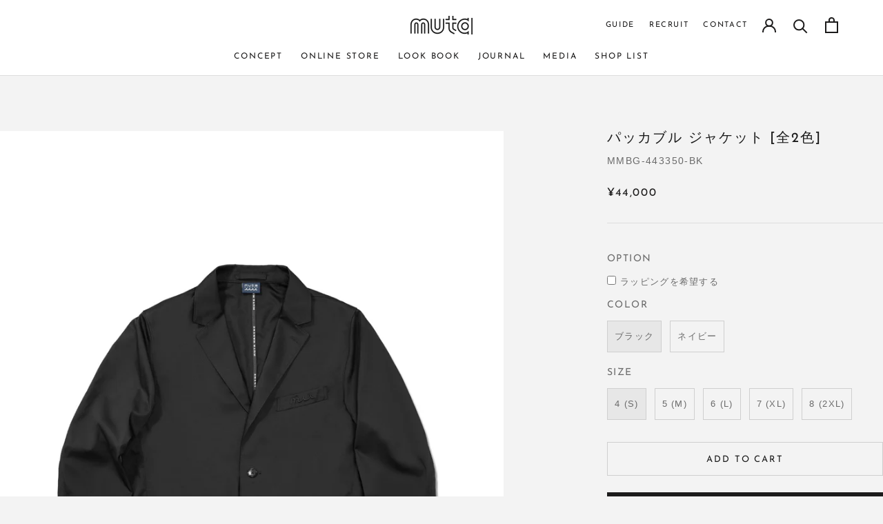

--- FILE ---
content_type: text/html; charset=utf-8
request_url: https://muta-japan.com/products/mmbg-443350
body_size: 67418
content:
<!doctype html>

<html class="no-js" lang="ja">
  <head>

<!-- starapps_core_start -->
<!-- This code is automatically managed by StarApps Studio -->
<!-- Please contact support@starapps.studio for any help -->
<!-- File location: snippets/starapps-core.liquid --><script type="text/javascript" src="?shop=muta-japan.myshopify.com" async></script>


    
<!-- starapps_core_end -->

    <meta charset="utf-8">
    <meta http-equiv="X-UA-Compatible" content="IE=edge,chrome=1">
    <meta name="viewport" content="width=device-width, initial-scale=1.0, height=device-height, minimum-scale=1.0, maximum-scale=1.0">
    <meta name="theme-color" content="">
    <meta name="google-site-verification" content="MRtocGb4vvK8ompB8RG5c6J3OproF1_BMwBnFroXfdw" />
    <title>
      パッカブル ジャケット [全2色] &ndash; muta Online Store
    </title><meta name="description" content="旅先や出張など様々なシーンで持ち運びに便利なパッカブル仕様のジャケット。   撥水性 / 透湿性 / 速乾性 / 耐久性 / 形状安定性 多機能ながら柔らかな風合いのポリエステルストレッチツイル 家庭でのお洗濯可能でイージーケアにも対応 梅雨時期や汗をかく季節にも最適 背面のファスナーポケットに折り畳んで収納が可能 スポーティーに見せながらスタイリッシュな着こなしを演出 SIZE サイズ 着丈 身幅 肩幅 袖丈 4 (S) 67 52 42 59 5 (M) 69 53.5 43.5 60 6 (L) 71 55 45 61 7 (XL) 73 57 46.5 62 8 (2XL) 75 59 48 63 単位：cm (約) MAT"><link rel="canonical" href="https://muta-japan.com/products/mmbg-443350"><link rel="shortcut icon" href="//muta-japan.com/cdn/shop/files/favicon_96x96_13793158-34c2-4965-ae29-0bf48c84e2d6_96x.png?v=1666261420" type="image/png"><link rel="apple-touch-icon" href="https://cdn.shopify.com/s/files/1/0511/1608/1318/files/apple-touch-icon.png?v=1615547058" type="image/png">

    <meta property="og:type" content="product">
  <meta property="og:title" content="パッカブル ジャケット [全2色]"><meta property="og:image" content="http://muta-japan.com/cdn/shop/files/bk01_dbb7aefc-2d2f-4022-97b7-f6775a904402.jpg?v=1714382613">
    <meta property="og:image:secure_url" content="https://muta-japan.com/cdn/shop/files/bk01_dbb7aefc-2d2f-4022-97b7-f6775a904402.jpg?v=1714382613">
    <meta property="og:image:width" content="1000">
    <meta property="og:image:height" content="1262"><meta property="product:price:amount" content="44,000">
  <meta property="product:price:currency" content="JPY"><meta property="og:description" content="旅先や出張など様々なシーンで持ち運びに便利なパッカブル仕様のジャケット。   撥水性 / 透湿性 / 速乾性 / 耐久性 / 形状安定性 多機能ながら柔らかな風合いのポリエステルストレッチツイル 家庭でのお洗濯可能でイージーケアにも対応 梅雨時期や汗をかく季節にも最適 背面のファスナーポケットに折り畳んで収納が可能 スポーティーに見せながらスタイリッシュな着こなしを演出 SIZE サイズ 着丈 身幅 肩幅 袖丈 4 (S) 67 52 42 59 5 (M) 69 53.5 43.5 60 6 (L) 71 55 45 61 7 (XL) 73 57 46.5 62 8 (2XL) 75 59 48 63 単位：cm (約) MAT"><meta property="og:url" content="https://muta-japan.com/products/mmbg-443350">
<meta property="og:site_name" content="muta Online Store"><meta name="twitter:card" content="summary"><meta name="twitter:title" content="パッカブル ジャケット [全2色]">
  <meta name="twitter:description" content="旅先や出張など様々なシーンで持ち運びに便利なパッカブル仕様のジャケット。
 

撥水性 / 透湿性 / 速乾性 / 耐久性 / 形状安定性
多機能ながら柔らかな風合いのポリエステルストレッチツイル
家庭でのお洗濯可能でイージーケアにも対応
梅雨時期や汗をかく季節にも最適
背面のファスナーポケットに折り畳んで収納が可能
スポーティーに見せながらスタイリッシュな着こなしを演出

SIZE



サイズ
着丈
身幅
肩幅
袖丈




4 (S)
67
52
42
59


5 (M)
69
53.5
43.5
60


6 (L)
71
55
45
61


7 (XL)
73
57
46.5
62


8 (2XL)
75
59
48
63



単位：cm (約)
MATERIAL
ポリエステル100％">
  <meta name="twitter:image" content="https://muta-japan.com/cdn/shop/files/bk01_dbb7aefc-2d2f-4022-97b7-f6775a904402_600x600_crop_center.jpg?v=1714382613">
    <style>
  @font-face {
  font-family: "Josefin Sans";
  font-weight: 400;
  font-style: normal;
  font-display: fallback;
  src: url("//muta-japan.com/cdn/fonts/josefin_sans/josefinsans_n4.70f7efd699799949e6d9f99bc20843a2c86a2e0f.woff2") format("woff2"),
       url("//muta-japan.com/cdn/fonts/josefin_sans/josefinsans_n4.35d308a1bdf56e5556bc2ac79702c721e4e2e983.woff") format("woff");
}

  @font-face {
  font-family: "Josefin Sans";
  font-weight: 400;
  font-style: normal;
  font-display: fallback;
  src: url("//muta-japan.com/cdn/fonts/josefin_sans/josefinsans_n4.70f7efd699799949e6d9f99bc20843a2c86a2e0f.woff2") format("woff2"),
       url("//muta-japan.com/cdn/fonts/josefin_sans/josefinsans_n4.35d308a1bdf56e5556bc2ac79702c721e4e2e983.woff") format("woff");
}


  @font-face {
  font-family: "Josefin Sans";
  font-weight: 700;
  font-style: normal;
  font-display: fallback;
  src: url("//muta-japan.com/cdn/fonts/josefin_sans/josefinsans_n7.4edc746dce14b53e39df223fba72d5f37c3d525d.woff2") format("woff2"),
       url("//muta-japan.com/cdn/fonts/josefin_sans/josefinsans_n7.051568b12ab464ee8f0241094cdd7a1c80fbd08d.woff") format("woff");
}

  @font-face {
  font-family: "Josefin Sans";
  font-weight: 400;
  font-style: italic;
  font-display: fallback;
  src: url("//muta-japan.com/cdn/fonts/josefin_sans/josefinsans_i4.a2ba85bff59cf18a6ad90c24fe1808ddb8ce1343.woff2") format("woff2"),
       url("//muta-japan.com/cdn/fonts/josefin_sans/josefinsans_i4.2dba61e1d135ab449e8e134ba633cf0d31863cc4.woff") format("woff");
}

  @font-face {
  font-family: "Josefin Sans";
  font-weight: 700;
  font-style: italic;
  font-display: fallback;
  src: url("//muta-japan.com/cdn/fonts/josefin_sans/josefinsans_i7.733dd5c50cdd7b706d9ec731b4016d1edd55db5e.woff2") format("woff2"),
       url("//muta-japan.com/cdn/fonts/josefin_sans/josefinsans_i7.094ef86ca8f6eafea52b87b4f09feefb278e539d.woff") format("woff");
}


  :root {
    --heading-font-family : "Josefin Sans", sans-serif;
    --heading-font-weight : 400;
    --heading-font-style  : normal;

    --text-font-family : "Josefin Sans", sans-serif;
    --text-font-weight : 400;
    --text-font-style  : normal;

    --base-text-font-size   : 14px;
    --default-text-font-size: 14px;--background          : #f3f3f3;
    --background-rgb      : 243, 243, 243;
    --light-background    : #ffffff;
    --light-background-rgb: 255, 255, 255;
    --heading-color       : #1c1b1b;
    --text-color          : #1c1b1b;
    --text-color-rgb      : 28, 27, 27;
    --text-color-light    : #6a6a6a;
    --text-color-light-rgb: 106, 106, 106;
    --link-color          : #6a6a6a;
    --link-color-rgb      : 106, 106, 106;
    --border-color        : #d3d3d3;
    --border-color-rgb    : 211, 211, 211;

    --button-background    : #1c1b1b;
    --button-background-rgb: 28, 27, 27;
    --button-text-color    : #ffffff;

    --header-background       : #ffffff;
    --header-heading-color    : #1c1b1b;
    --header-light-text-color : #6a6a6a;
    --header-border-color     : #dddddd;

    --footer-background    : #ffffff;
    --footer-text-color    : #989898;
    --footer-heading-color : #bebebe;
    --footer-border-color  : #f0f0f0;

    --navigation-background      : #1c1b1b;
    --navigation-background-rgb  : 28, 27, 27;
    --navigation-text-color      : #ffffff;
    --navigation-text-color-light: rgba(255, 255, 255, 0.5);
    --navigation-border-color    : rgba(255, 255, 255, 0.25);

    --newsletter-popup-background     : #1c1b1b;
    --newsletter-popup-text-color     : #ffffff;
    --newsletter-popup-text-color-rgb : 255, 255, 255;

    --secondary-elements-background       : #1c1b1b;
    --secondary-elements-background-rgb   : 28, 27, 27;
    --secondary-elements-text-color       : #ffffff;
    --secondary-elements-text-color-light : rgba(255, 255, 255, 0.5);
    --secondary-elements-border-color     : rgba(255, 255, 255, 0.25);

    --product-sale-price-color    : #3285b4;
    --product-sale-price-color-rgb: 50, 133, 180;

    /* Products */

    --horizontal-spacing-four-products-per-row: 20px;
        --horizontal-spacing-two-products-per-row : 20px;

    --vertical-spacing-four-products-per-row: 40px;
        --vertical-spacing-two-products-per-row : 50px;

    /* Animation */
    --drawer-transition-timing: cubic-bezier(0.645, 0.045, 0.355, 1);
    --header-base-height: 80px; /* We set a default for browsers that do not support CSS variables */

    /* Cursors */
    --cursor-zoom-in-svg    : url(//muta-japan.com/cdn/shop/t/13/assets/cursor-zoom-in.svg?v=170532930330058140181723034187);
    --cursor-zoom-in-2x-svg : url(//muta-japan.com/cdn/shop/t/13/assets/cursor-zoom-in-2x.svg?v=56685658183649387561723034187);
  }
</style>

<script>
  // IE11 does not have support for CSS variables, so we have to polyfill them
  if (!(((window || {}).CSS || {}).supports && window.CSS.supports('(--a: 0)'))) {
    const script = document.createElement('script');
    script.type = 'text/javascript';
    script.src = 'https://cdn.jsdelivr.net/npm/css-vars-ponyfill@2';
    script.onload = function() {
      cssVars({});
    };

    document.getElementsByTagName('head')[0].appendChild(script);
  }
</script>


    

    <script>
  const boostSDAssetFileURL = "\/\/muta-japan.com\/cdn\/shop\/t\/13\/assets\/boost_sd_assets_file_url.gif?7571";
  window.boostSDAssetFileURL = boostSDAssetFileURL;

  if (window.boostSDAppConfig) {
    window.boostSDAppConfig.generalSettings.custom_js_asset_url = "//muta-japan.com/cdn/shop/t/13/assets/boost-sd-custom.js?v=110523877391000182431754393905";
    window.boostSDAppConfig.generalSettings.custom_css_asset_url = "//muta-japan.com/cdn/shop/t/13/assets/boost-sd-custom.css?v=76728318298841521361723034187";
  }

  
</script>

    <script>window.performance && window.performance.mark && window.performance.mark('shopify.content_for_header.start');</script><meta name="facebook-domain-verification" content="xfoxmrhrwavc5yzhqrm5szvjl0u1g4">
<meta name="google-site-verification" content="MRtocGb4vvK8ompB8RG5c6J3OproF1_BMwBnFroXfdw">
<meta id="shopify-digital-wallet" name="shopify-digital-wallet" content="/54925754574/digital_wallets/dialog">
<link rel="alternate" type="application/json+oembed" href="https://muta-japan.com/products/mmbg-443350.oembed">
<script async="async" src="/checkouts/internal/preloads.js?locale=ja-JP"></script>
<script id="shopify-features" type="application/json">{"accessToken":"283f24107ca85ee4442443e4abc54c93","betas":["rich-media-storefront-analytics"],"domain":"muta-japan.com","predictiveSearch":false,"shopId":54925754574,"locale":"ja"}</script>
<script>var Shopify = Shopify || {};
Shopify.shop = "muta-japan.myshopify.com";
Shopify.locale = "ja";
Shopify.currency = {"active":"JPY","rate":"1.0"};
Shopify.country = "JP";
Shopify.theme = {"name":"Prestige_D2C_SQUARE_V2_ISW_latest","id":132971561166,"schema_name":"Prestige","schema_version":"4.12.3","theme_store_id":855,"role":"main"};
Shopify.theme.handle = "null";
Shopify.theme.style = {"id":null,"handle":null};
Shopify.cdnHost = "muta-japan.com/cdn";
Shopify.routes = Shopify.routes || {};
Shopify.routes.root = "/";</script>
<script type="module">!function(o){(o.Shopify=o.Shopify||{}).modules=!0}(window);</script>
<script>!function(o){function n(){var o=[];function n(){o.push(Array.prototype.slice.apply(arguments))}return n.q=o,n}var t=o.Shopify=o.Shopify||{};t.loadFeatures=n(),t.autoloadFeatures=n()}(window);</script>
<script id="shop-js-analytics" type="application/json">{"pageType":"product"}</script>
<script defer="defer" async type="module" src="//muta-japan.com/cdn/shopifycloud/shop-js/modules/v2/client.init-shop-cart-sync_DLd17SO6.ja.esm.js"></script>
<script defer="defer" async type="module" src="//muta-japan.com/cdn/shopifycloud/shop-js/modules/v2/chunk.common_Df7BE-Gc.esm.js"></script>
<script type="module">
  await import("//muta-japan.com/cdn/shopifycloud/shop-js/modules/v2/client.init-shop-cart-sync_DLd17SO6.ja.esm.js");
await import("//muta-japan.com/cdn/shopifycloud/shop-js/modules/v2/chunk.common_Df7BE-Gc.esm.js");

  window.Shopify.SignInWithShop?.initShopCartSync?.({"fedCMEnabled":true,"windoidEnabled":true});

</script>
<script>(function() {
  var isLoaded = false;
  function asyncLoad() {
    if (isLoaded) return;
    isLoaded = true;
    var urls = ["https:\/\/cf.storeify.app\/js\/frontend\/scripttag.js?shop=muta-japan.myshopify.com","\/\/d1liekpayvooaz.cloudfront.net\/apps\/customizery\/customizery.js?shop=muta-japan.myshopify.com","https:\/\/cdn.nfcube.com\/5e19f239ad03a046e2421a7d623d38bc.js?shop=muta-japan.myshopify.com","https:\/\/storage.googleapis.com\/timesact-resources\/scripts\/timesact.js?shop=muta-japan.myshopify.com","https:\/\/services.nofraud.com\/js\/device.js?shop=muta-japan.myshopify.com","https:\/\/cdn.hextom.com\/js\/freeshippingbar.js?shop=muta-japan.myshopify.com","\/\/cdn.shopify.com\/proxy\/bbc09501d5f219cfd98824a82ffae03284213e21e7873e5a5a8f71ba02bb1abf\/shippingmanagerprod.z11.web.core.windows.net\/muta-japan.myshopify.com_haiso_datetimespecific.js?v=20250901142134\u0026shop=muta-japan.myshopify.com\u0026sp-cache-control=cHVibGljLCBtYXgtYWdlPTkwMA"];
    for (var i = 0; i < urls.length; i++) {
      var s = document.createElement('script');
      s.type = 'text/javascript';
      s.async = true;
      s.src = urls[i];
      var x = document.getElementsByTagName('script')[0];
      x.parentNode.insertBefore(s, x);
    }
  };
  if(window.attachEvent) {
    window.attachEvent('onload', asyncLoad);
  } else {
    window.addEventListener('load', asyncLoad, false);
  }
})();</script>
<script id="__st">var __st={"a":54925754574,"offset":32400,"reqid":"04cb8b0b-a642-4a86-bd64-34be78476a53-1764217329","pageurl":"muta-japan.com\/products\/mmbg-443350","u":"791185eb61a3","p":"product","rtyp":"product","rid":7412722893006};</script>
<script>window.ShopifyPaypalV4VisibilityTracking = true;</script>
<script id="captcha-bootstrap">!function(){'use strict';const t='contact',e='account',n='new_comment',o=[[t,t],['blogs',n],['comments',n],[t,'customer']],c=[[e,'customer_login'],[e,'guest_login'],[e,'recover_customer_password'],[e,'create_customer']],r=t=>t.map((([t,e])=>`form[action*='/${t}']:not([data-nocaptcha='true']) input[name='form_type'][value='${e}']`)).join(','),a=t=>()=>t?[...document.querySelectorAll(t)].map((t=>t.form)):[];function s(){const t=[...o],e=r(t);return a(e)}const i='password',u='form_key',d=['recaptcha-v3-token','g-recaptcha-response','h-captcha-response',i],f=()=>{try{return window.sessionStorage}catch{return}},m='__shopify_v',_=t=>t.elements[u];function p(t,e,n=!1){try{const o=window.sessionStorage,c=JSON.parse(o.getItem(e)),{data:r}=function(t){const{data:e,action:n}=t;return t[m]||n?{data:e,action:n}:{data:t,action:n}}(c);for(const[e,n]of Object.entries(r))t.elements[e]&&(t.elements[e].value=n);n&&o.removeItem(e)}catch(o){console.error('form repopulation failed',{error:o})}}const l='form_type',E='cptcha';function T(t){t.dataset[E]=!0}const w=window,h=w.document,L='Shopify',v='ce_forms',y='captcha';let A=!1;((t,e)=>{const n=(g='f06e6c50-85a8-45c8-87d0-21a2b65856fe',I='https://cdn.shopify.com/shopifycloud/storefront-forms-hcaptcha/ce_storefront_forms_captcha_hcaptcha.v1.5.2.iife.js',D={infoText:'hCaptchaによる保護',privacyText:'プライバシー',termsText:'利用規約'},(t,e,n)=>{const o=w[L][v],c=o.bindForm;if(c)return c(t,g,e,D).then(n);var r;o.q.push([[t,g,e,D],n]),r=I,A||(h.body.append(Object.assign(h.createElement('script'),{id:'captcha-provider',async:!0,src:r})),A=!0)});var g,I,D;w[L]=w[L]||{},w[L][v]=w[L][v]||{},w[L][v].q=[],w[L][y]=w[L][y]||{},w[L][y].protect=function(t,e){n(t,void 0,e),T(t)},Object.freeze(w[L][y]),function(t,e,n,w,h,L){const[v,y,A,g]=function(t,e,n){const i=e?o:[],u=t?c:[],d=[...i,...u],f=r(d),m=r(i),_=r(d.filter((([t,e])=>n.includes(e))));return[a(f),a(m),a(_),s()]}(w,h,L),I=t=>{const e=t.target;return e instanceof HTMLFormElement?e:e&&e.form},D=t=>v().includes(t);t.addEventListener('submit',(t=>{const e=I(t);if(!e)return;const n=D(e)&&!e.dataset.hcaptchaBound&&!e.dataset.recaptchaBound,o=_(e),c=g().includes(e)&&(!o||!o.value);(n||c)&&t.preventDefault(),c&&!n&&(function(t){try{if(!f())return;!function(t){const e=f();if(!e)return;const n=_(t);if(!n)return;const o=n.value;o&&e.removeItem(o)}(t);const e=Array.from(Array(32),(()=>Math.random().toString(36)[2])).join('');!function(t,e){_(t)||t.append(Object.assign(document.createElement('input'),{type:'hidden',name:u})),t.elements[u].value=e}(t,e),function(t,e){const n=f();if(!n)return;const o=[...t.querySelectorAll(`input[type='${i}']`)].map((({name:t})=>t)),c=[...d,...o],r={};for(const[a,s]of new FormData(t).entries())c.includes(a)||(r[a]=s);n.setItem(e,JSON.stringify({[m]:1,action:t.action,data:r}))}(t,e)}catch(e){console.error('failed to persist form',e)}}(e),e.submit())}));const S=(t,e)=>{t&&!t.dataset[E]&&(n(t,e.some((e=>e===t))),T(t))};for(const o of['focusin','change'])t.addEventListener(o,(t=>{const e=I(t);D(e)&&S(e,y())}));const B=e.get('form_key'),M=e.get(l),P=B&&M;t.addEventListener('DOMContentLoaded',(()=>{const t=y();if(P)for(const e of t)e.elements[l].value===M&&p(e,B);[...new Set([...A(),...v().filter((t=>'true'===t.dataset.shopifyCaptcha))])].forEach((e=>S(e,t)))}))}(h,new URLSearchParams(w.location.search),n,t,e,['guest_login'])})(!0,!0)}();</script>
<script integrity="sha256-52AcMU7V7pcBOXWImdc/TAGTFKeNjmkeM1Pvks/DTgc=" data-source-attribution="shopify.loadfeatures" defer="defer" src="//muta-japan.com/cdn/shopifycloud/storefront/assets/storefront/load_feature-81c60534.js" crossorigin="anonymous"></script>
<script data-source-attribution="shopify.dynamic_checkout.dynamic.init">var Shopify=Shopify||{};Shopify.PaymentButton=Shopify.PaymentButton||{isStorefrontPortableWallets:!0,init:function(){window.Shopify.PaymentButton.init=function(){};var t=document.createElement("script");t.src="https://muta-japan.com/cdn/shopifycloud/portable-wallets/latest/portable-wallets.ja.js",t.type="module",document.head.appendChild(t)}};
</script>
<script data-source-attribution="shopify.dynamic_checkout.buyer_consent">
  function portableWalletsHideBuyerConsent(e){var t=document.getElementById("shopify-buyer-consent"),n=document.getElementById("shopify-subscription-policy-button");t&&n&&(t.classList.add("hidden"),t.setAttribute("aria-hidden","true"),n.removeEventListener("click",e))}function portableWalletsShowBuyerConsent(e){var t=document.getElementById("shopify-buyer-consent"),n=document.getElementById("shopify-subscription-policy-button");t&&n&&(t.classList.remove("hidden"),t.removeAttribute("aria-hidden"),n.addEventListener("click",e))}window.Shopify?.PaymentButton&&(window.Shopify.PaymentButton.hideBuyerConsent=portableWalletsHideBuyerConsent,window.Shopify.PaymentButton.showBuyerConsent=portableWalletsShowBuyerConsent);
</script>
<script>
  function portableWalletsCleanup(e){e&&e.src&&console.error("Failed to load portable wallets script "+e.src);var t=document.querySelectorAll("shopify-accelerated-checkout .shopify-payment-button__skeleton, shopify-accelerated-checkout-cart .wallet-cart-button__skeleton"),e=document.getElementById("shopify-buyer-consent");for(let e=0;e<t.length;e++)t[e].remove();e&&e.remove()}function portableWalletsNotLoadedAsModule(e){e instanceof ErrorEvent&&"string"==typeof e.message&&e.message.includes("import.meta")&&"string"==typeof e.filename&&e.filename.includes("portable-wallets")&&(window.removeEventListener("error",portableWalletsNotLoadedAsModule),window.Shopify.PaymentButton.failedToLoad=e,"loading"===document.readyState?document.addEventListener("DOMContentLoaded",window.Shopify.PaymentButton.init):window.Shopify.PaymentButton.init())}window.addEventListener("error",portableWalletsNotLoadedAsModule);
</script>

<script type="module" src="https://muta-japan.com/cdn/shopifycloud/portable-wallets/latest/portable-wallets.ja.js" onError="portableWalletsCleanup(this)" crossorigin="anonymous"></script>
<script nomodule>
  document.addEventListener("DOMContentLoaded", portableWalletsCleanup);
</script>

<link id="shopify-accelerated-checkout-styles" rel="stylesheet" media="screen" href="https://muta-japan.com/cdn/shopifycloud/portable-wallets/latest/accelerated-checkout-backwards-compat.css" crossorigin="anonymous">
<style id="shopify-accelerated-checkout-cart">
        #shopify-buyer-consent {
  margin-top: 1em;
  display: inline-block;
  width: 100%;
}

#shopify-buyer-consent.hidden {
  display: none;
}

#shopify-subscription-policy-button {
  background: none;
  border: none;
  padding: 0;
  text-decoration: underline;
  font-size: inherit;
  cursor: pointer;
}

#shopify-subscription-policy-button::before {
  box-shadow: none;
}

      </style>

<script>window.performance && window.performance.mark && window.performance.mark('shopify.content_for_header.end');</script>

    <link rel="stylesheet" href="//muta-japan.com/cdn/shop/t/13/assets/theme.css?v=35359951382865859491752219258">
    <link href="//muta-japan.com/cdn/shop/t/13/assets/common.css?v=34747257590689235801723034187" rel="stylesheet" type="text/css" media="all" />
<link href="//muta-japan.com/cdn/shop/t/13/assets/product.css?v=165501195085246066391750216444" rel="stylesheet" type="text/css" media="all" />
<script>// This allows to expose several variables to the global scope, to be used in scripts
      window.theme = {
        pageType: "product",
        moneyFormat: "¥{{amount_no_decimals}}",
        moneyWithCurrencyFormat: "¥{{amount_no_decimals}} JPY",
        productImageSize: "natural",
        searchMode: "product,article,page",
        showPageTransition: true,
        showElementStaggering: true,
        showImageZooming: true
      };

      window.routes = {
        rootUrl: "\/",
        rootUrlWithoutSlash: '',
        cartUrl: "\/cart",
        cartAddUrl: "\/cart\/add",
        cartChangeUrl: "\/cart\/change",
        searchUrl: "\/search",
        productRecommendationsUrl: "\/recommendations\/products"
      };

      window.languages = {
        cartAddNote: "備考欄",
        cartEditNote: "備考欄を編集する",
        productImageLoadingError: "この画像を読み込めませんでした。 ページをリロードしてください。",
        productFormAddToCart: "ADD TO CART",
        productFormUnavailable: "お取り扱いできません",
        productFormSoldOut: "SOLD OUT",
        shippingEstimatorOneResult: "1つのオプションが利用可能：",
        shippingEstimatorMoreResults: "{{count}}つのオプションが利用可能：",
        shippingEstimatorNoResults: "配送が見つかりませんでした"
      };

      window.lazySizesConfig = {
        loadHidden: false,
        hFac: 0.5,
        expFactor: 2,
        ricTimeout: 150,
        lazyClass: 'Image--lazyLoad',
        loadingClass: 'Image--lazyLoading',
        loadedClass: 'Image--lazyLoaded'
      };

      document.documentElement.className = document.documentElement.className.replace('no-js', 'js');
      document.documentElement.style.setProperty('--window-height', window.innerHeight + 'px');

      // We do a quick detection of some features (we could use Modernizr but for so little...)
      (function() {
        document.documentElement.className += ((window.CSS && window.CSS.supports('(position: sticky) or (position: -webkit-sticky)')) ? ' supports-sticky' : ' no-supports-sticky');
        document.documentElement.className += (window.matchMedia('(-moz-touch-enabled: 1), (hover: none)')).matches ? ' no-supports-hover' : ' supports-hover';
      }());
    </script>

    <script src="//muta-japan.com/cdn/shop/t/13/assets/lazysizes.min.js?v=174358363404432586981723034187" async></script><script src="https://polyfill-fastly.net/v3/polyfill.min.js?unknown=polyfill&features=fetch,Element.prototype.closest,Element.prototype.remove,Element.prototype.classList,Array.prototype.includes,Array.prototype.fill,Object.assign,CustomEvent,IntersectionObserver,IntersectionObserverEntry,URL" defer></script>
    <script src="//muta-japan.com/cdn/shop/t/13/assets/libs.min.js?v=26178543184394469741723034187" defer></script>
    <script src="//muta-japan.com/cdn/shop/t/13/assets/theme.min.js?v=3211174084529572291723034187" defer></script>
    <script src="//muta-japan.com/cdn/shop/t/13/assets/custom.js?v=183944157590872491501723034187" defer></script>

    <script src="//muta-japan.com/cdn/shop/t/13/assets/common.js?v=139919812948155264851723034187" type="text/javascript"></script>
<script>
    console.log("template: product.liquid");
    </script>

    <script>
      (function () {
        window.onpageshow = function() {
          if (window.theme.showPageTransition) {
            var pageTransition = document.querySelector('.PageTransition');

            if (pageTransition) {
              pageTransition.style.visibility = 'visible';
              pageTransition.style.opacity = '0';
            }
          }

          // When the page is loaded from the cache, we have to reload the cart content
          document.documentElement.dispatchEvent(new CustomEvent('cart:refresh', {
            bubbles: true
          }));
        };
      })();
    </script>

    
  <script type="application/ld+json">
  {
    "@context": "http://schema.org",
    "@type": "Product",
    "offers": [{
          "@type": "Offer",
          "name": "ブラック \/ 4 (S)",
          "availability":"https://schema.org/InStock",
          "price": 44000.0,
          "priceCurrency": "JPY",
          "priceValidUntil": "2025-12-07","sku": "MMBG-443350-BK","url": "/products/mmbg-443350?variant=42590183194830"
        },
{
          "@type": "Offer",
          "name": "ブラック \/ 5 (M)",
          "availability":"https://schema.org/InStock",
          "price": 44000.0,
          "priceCurrency": "JPY",
          "priceValidUntil": "2025-12-07","sku": "MMBG-443350-BK","url": "/products/mmbg-443350?variant=42590183227598"
        },
{
          "@type": "Offer",
          "name": "ブラック \/ 6 (L)",
          "availability":"https://schema.org/InStock",
          "price": 44000.0,
          "priceCurrency": "JPY",
          "priceValidUntil": "2025-12-07","sku": "MMBG-443350-BK","url": "/products/mmbg-443350?variant=42590183260366"
        },
{
          "@type": "Offer",
          "name": "ブラック \/ 7 (XL)",
          "availability":"https://schema.org/InStock",
          "price": 44000.0,
          "priceCurrency": "JPY",
          "priceValidUntil": "2025-12-07","sku": "MMBG-443350-BK","url": "/products/mmbg-443350?variant=42590183293134"
        },
{
          "@type": "Offer",
          "name": "ブラック \/ 8 (2XL)",
          "availability":"https://schema.org/InStock",
          "price": 44000.0,
          "priceCurrency": "JPY",
          "priceValidUntil": "2025-12-07","sku": "MMBG-443350-BK","url": "/products/mmbg-443350?variant=42590183391438"
        },
{
          "@type": "Offer",
          "name": "ネイビー \/ 4 (S)",
          "availability":"https://schema.org/InStock",
          "price": 44000.0,
          "priceCurrency": "JPY",
          "priceValidUntil": "2025-12-07","sku": "MMBG-443350-NV","url": "/products/mmbg-443350?variant=42590183063758"
        },
{
          "@type": "Offer",
          "name": "ネイビー \/ 5 (M)",
          "availability":"https://schema.org/InStock",
          "price": 44000.0,
          "priceCurrency": "JPY",
          "priceValidUntil": "2025-12-07","sku": "MMBG-443350-NV","url": "/products/mmbg-443350?variant=42590183096526"
        },
{
          "@type": "Offer",
          "name": "ネイビー \/ 6 (L)",
          "availability":"https://schema.org/OutOfStock",
          "price": 44000.0,
          "priceCurrency": "JPY",
          "priceValidUntil": "2025-12-07","sku": "MMBG-443350-NV","url": "/products/mmbg-443350?variant=42590183129294"
        },
{
          "@type": "Offer",
          "name": "ネイビー \/ 7 (XL)",
          "availability":"https://schema.org/InStock",
          "price": 44000.0,
          "priceCurrency": "JPY",
          "priceValidUntil": "2025-12-07","sku": "MMBG-443350-NV","url": "/products/mmbg-443350?variant=42590183162062"
        },
{
          "@type": "Offer",
          "name": "ネイビー \/ 8 (2XL)",
          "availability":"https://schema.org/InStock",
          "price": 44000.0,
          "priceCurrency": "JPY",
          "priceValidUntil": "2025-12-07","sku": "MMBG-443350-NV","url": "/products/mmbg-443350?variant=42590183358670"
        }
],
      "gtin13": "0280000029533",
      "productId": "0280000029533",
    "brand": {
      "name": "muta MARINE"
    },
    "name": "パッカブル ジャケット [全2色]",
    "description": "旅先や出張など様々なシーンで持ち運びに便利なパッカブル仕様のジャケット。\n \n\n撥水性 \/ 透湿性 \/ 速乾性 \/ 耐久性 \/ 形状安定性\n多機能ながら柔らかな風合いのポリエステルストレッチツイル\n家庭でのお洗濯可能でイージーケアにも対応\n梅雨時期や汗をかく季節にも最適\n背面のファスナーポケットに折り畳んで収納が可能\nスポーティーに見せながらスタイリッシュな着こなしを演出\n\nSIZE\n\n\n\nサイズ\n着丈\n身幅\n肩幅\n袖丈\n\n\n\n\n4 (S)\n67\n52\n42\n59\n\n\n5 (M)\n69\n53.5\n43.5\n60\n\n\n6 (L)\n71\n55\n45\n61\n\n\n7 (XL)\n73\n57\n46.5\n62\n\n\n8 (2XL)\n75\n59\n48\n63\n\n\n\n単位：cm (約)\nMATERIAL\nポリエステル100％",
    "category": "プルオーバー",
    "url": "/products/mmbg-443350",
    "sku": "MMBG-443350-BK",
    "image": {
      "@type": "ImageObject",
      "url": "https://muta-japan.com/cdn/shop/files/bk01_dbb7aefc-2d2f-4022-97b7-f6775a904402_1024x.jpg?v=1714382613",
      "image": "https://muta-japan.com/cdn/shop/files/bk01_dbb7aefc-2d2f-4022-97b7-f6775a904402_1024x.jpg?v=1714382613",
      "name": "パッカブル ジャケット [全2色]",
      "width": "1024",
      "height": "1024"
    }
  }
  </script>



  <script type="application/ld+json">
  {
    "@context": "http://schema.org",
    "@type": "BreadcrumbList",
  "itemListElement": [{
      "@type": "ListItem",
      "position": 1,
      "name": "Translation missing: ja.general.breadcrumb.home",
      "item": "https://muta-japan.com"
    },{
          "@type": "ListItem",
          "position": 2,
          "name": "パッカブル ジャケット [全2色]",
          "item": "https://muta-japan.com/products/mmbg-443350"
        }]
  }
  </script>


                  <script>
              if (typeof BSS_PL == 'undefined') {
                  var BSS_PL = {};
              }
              var bssPlApiServer = "https://product-labels-pro.bsscommerce.com";
              BSS_PL.customerTags = 'null';
              BSS_PL.configData = [];
              BSS_PL.storeId = 5835;
              BSS_PL.currentPlan = "false";
              </script>
          
  

<script src="https://code.jquery.com/jquery-2.2.4.min.js" ></script>


<script>window.is_hulkpo_installed=true</script>
<!-- hasigo_pre_order -->

<!-- /hasigo_pre_order -->

<!-- Google Tag Manager -->
<script>(function(w,d,s,l,i){w[l]=w[l]||[];w[l].push({'gtm.start':
new Date().getTime(),event:'gtm.js'});var f=d.getElementsByTagName(s)[0],
j=d.createElement(s),dl=l!='dataLayer'?'&l='+l:'';j.async=true;j.src=
'https://www.googletagmanager.com/gtm.js?id='+i+dl;f.parentNode.insertBefore(j,f);
})(window,document,'script','dataLayer','GTM-NF938SVW');</script>
<!-- End Google Tag Manager -->
<!-- Google Tag Manager -->
<script>(function(w,d,s,l,i){w[l]=w[l]||[];w[l].push({'gtm.start':
new Date().getTime(),event:'gtm.js'});var f=d.getElementsByTagName(s)[0],
j=d.createElement(s),dl=l!='dataLayer'?'&l='+l:'';j.async=true;j.src=
'https://www.googletagmanager.com/gtm.js?id='+i+dl;f.parentNode.insertBefore(j,f);
})(window,document,'script','dataLayer','GTM-58475GN');</script>
<!-- End Google Tag Manager -->

  <!-- Google tag (gtag.js) -->
<script async src="https://www.googletagmanager.com/gtag/js?id=AW-11072041967"></script>
<script>
  window.dataLayer = window.dataLayer || [];
  function gtag(){dataLayer.push(arguments);}
  gtag('js', new Date());

  gtag('config', 'AW-11072041967');
</script>
<!-- Event snippet for カートに追加 conversion page
In your html page, add the snippet and call gtag_report_conversion when someone clicks on the chosen link or button. -->
<script>
function gtag_report_conversion(url) {
  var callback = function () {
    if (typeof(url) != 'undefined') {
      window.location = url;
    }
  };
  gtag('event', 'conversion', {
      'send_to': 'AW-11072041967/DAFkCJvR64kYEO_nx58p',
      'event_callback': callback
  });
  return false;
}
</script>

<!-- BEGIN app block: shopify://apps/swatch-king/blocks/variant-swatch-king/0850b1e4-ba30-4a0d-a8f4-f9a939276d7d -->


















































  <script>
    window.vsk_data = function(){
      return {
        "block_collection_settings": {"alignment":"center","enable":true,"swatch_location":"After price","switch_on_hover":true,"preselect_variant":false,"current_template":"product"},
        "currency": "JPY",
        "currency_symbol": "¥",
        "primary_locale": "ja",
        "localized_string": {},
        "app_setting_styles": {"products_swatch_presentation":{"slide_left_button_svg":"","slide_right_button_svg":""},"collections_swatch_presentation":{"minified":false,"minified_products":false,"minified_template":"+{count}","slide_left_button_svg":"","minified_display_count":[3,6],"slide_right_button_svg":""}},
        "app_setting": {"display_logs":false,"default_preset":81114,"pre_hide_strategy":"hide-all-theme-selectors","swatch_url_source":"cdn","product_data_source":"storefront","data_url_source":"cdn","new_script":true},
        "app_setting_config": {"app_execution_strategy":"all","collections_options_disabled":null,"default_swatch_image":"","do_not_select_an_option":{"text":"Select a {{ option_name }}","status":true,"control_add_to_cart":true,"allow_virtual_trigger":true,"make_a_selection_text":"Select a {{ option_name }}","auto_select_options_list":[]},"history_free_group_navigation":false,"notranslate":false,"products_options_disabled":null,"size_chart":{"type":"theme","labels":"size,sizes,taille,größe,tamanho,tamaño,koko,サイズ","position":"right","size_chart_app":"","size_chart_app_css":"","size_chart_app_selector":""},"session_storage_timeout_seconds":60,"enable_swatch":{"cart":{"enable_on_cart_product_grid":true,"enable_on_cart_featured_product":true},"home":{"enable_on_home_product_grid":true,"enable_on_home_featured_product":true},"pages":{"enable_on_custom_product_grid":true,"enable_on_custom_featured_product":true},"article":{"enable_on_article_product_grid":true,"enable_on_article_featured_product":true},"products":{"enable_on_main_product":true,"enable_on_product_grid":true},"collections":{"enable_on_collection_quick_view":true,"enable_on_collection_product_grid":true},"list_collections":{"enable_on_list_collection_quick_view":true,"enable_on_list_collection_product_grid":true}},"product_template":{"group_swatches":true,"variant_swatches":true},"product_batch_size":250,"use_optimized_urls":true,"enable_error_tracking":true,"enable_event_tracking":false,"preset_badge":{"order":[{"name":"sold_out","order":0},{"name":"sale","order":1},{"name":"new","order":2}],"new_badge_text":"NEW","new_badge_color":"#FFFFFF","sale_badge_text":"SALE","sale_badge_color":"#FFFFFF","new_badge_bg_color":"#121212D1","sale_badge_bg_color":"#D91C01D1","sold_out_badge_text":"SOLD OUT","sold_out_badge_color":"#FFFFFF","new_show_when_all_same":false,"sale_show_when_all_same":false,"sold_out_badge_bg_color":"#BBBBBBD1","new_product_max_duration":90,"sold_out_show_when_all_same":false,"min_price_diff_for_sale_badge":5}},
        "theme_settings_map": {"123817165006":350513,"132960616654":46326,"132591845582":46326,"130382069966":46326,"130476933326":76752,"130787901646":46326,"130398257358":46326,"120288051406":26164,"123490631886":46326,"132580376782":46326,"132971561166":46326},
        "theme_settings": {"350513":{"id":350513,"configurations":{"products":{"theme_type":"dawn","swatch_root":{"position":"before","selector":"variant-radios, variant-selects, product-variants, variant-selection, product-variant-selector, .variant-wrapper, .variant-picker, .product-form__variants, .product-form__swatches, .swatches__container, .product-variants, .product__variant-select, .variations, form .swatch.clearfix, noscript[class*=\"product-form__noscript-wrapper\"]","groups_selector":"","section_selector":"[id*=\"shopify\"][id*=\"main\"][id*=\"template\"], [class*=\"featured\"][class*=\"product\"]:not([class*=\"collection\"]):not([class*=\"gallery\"]):not([class*=\"item\"]):not([class*=\"heading\"]), [class*=\"index\"] [data-section-type=\"product\"], [data-section-type=\"featured-product\"],  [class*=\"index\"] [data-section-type=\"product-template\"], [data-product-type=\"featured\"], #shopify-section-product-template","secondary_position":"","secondary_selector":"","use_section_as_root":true},"option_selectors":"[class*=\"variant\"] input[type=\"radio\"], [class*=\"form\"] input[type=\"radio\"], [class*=\"option\"] input[type=\"radio\"], .form__selectors input, variant-selects input, variant-selects select, variant-input input, .variant-wrapper select","selectors_to_hide":["variant-radios, variant-selects, product-variants, variant-selection, product-variant-selector, .variant-wrapper, .variant-picker, .product-form__variants, .product-form__swatches, .swatches__container, .product-variants, .product__variant-select, .variations, form .swatch.clearfix"],"json_data_selector":"","add_to_cart_selector":"[name=\"add\"], [data-action*=\"add\"][data-action*=\"cart\"], [data-product-atc],  [id*=\"addToCart\"], [data-add-button], [value=\"Add to cart\"]","custom_button_params":{"data":[{"value_attribute":"data-value","option_attribute":"data-name"}],"selected_selector":".active"},"option_index_attributes":["data-index","data-option-position","data-object","data-product-option","data-option-index","name","data-escape"],"add_to_cart_text_selector":"[name=\"add\"] \u003e span:not([class*=\"load\"]):not([class*=\"added\"]):not([class*=\"complete\"]):not([class*=\"symbol\"]), [data-add-to-cart-text], .atc-button--text, [data-add-button-text]","selectors_to_hide_override":"","add_to_cart_enabled_classes":"","add_to_cart_disabled_classes":""},"collections":{"grid_updates":[{"name":"price","template":"\u003cdiv class=\"price price--on-sale\"\u003e\n\u003cspan class=\"price-item price-item--regular\" {display_on_sale}\u003e{compare_at_price_with_format}\u003c\/span\u003e\n\u003cspan {display_on_sale}\u003e\u0026nbsp\u003c\/span\u003e\n\u003cspan class=\"price-item price-item--sale\" \u003e{price_with_format}\u003c\/span\u003e\n\u003c\/div\u003e","display_position":"replace","display_selector":"[class*=\"Price\"][class*=\"Heading\"], .grid-product__price, .price:not(.price-list .price), .product-price, .price-list, .product-grid--price, .product-card__price, .product__price, product-price, .product-item__price, [data-price-wrapper], .product-list-item-price, .product-item-price","element_selector":""}],"data_selectors":{"url":"a","title":"[class*=\"title\"] a","attributes":[],"form_input":"[name=\"id\"]","featured_image":"img:nth-child(1):not([class*=\"second\"] img):not(.product-item__bg__inner img):not([class*=\"two\"] img):not([class*=\"hidden\"] img), img[class*=\"primary\"], [class*=\"primary\"] img, .reveal img:not(.hidden img), [class*=\"main\"][class*=\"image\"] picture, [data-primary-media] img","secondary_image":"[class*=\"secondary\"] img:nth-child(2):not([class*=\"with\"]):not([class*=\"has\"]):not([class*=\"show\"]):not([class*=\"primary\"] img), .product-item__bg__under img, img[class*=\"alternate\"], .media--hover-effect img:nth-child(2), .hidden img, img.hidden, picture[style*=\"none\"], .not-first img, .product--hover-image img, .product-thumb-hover img, img.secondary-media-hidden, img[class*=\"secondary\"]"},"attribute_updates":[{"selector":null,"template":null,"attribute":null}],"selectors_to_hide":[],"json_data_selector":"[sa-swatch-json]","swatch_root_selector":".ProductItem, .product-item, .product-block, .grid-view-item, .product-grid li.grid__item, .grid-product, .product-grid-item, .type-product-grid-item, .product-card, .product-index, .grid .card:not(.grid__item .card), .grid product-card, .product-list-item, .product--root, .product-thumbnail, .collection-page__product, [data-product-item], [data-product-grid-item], [data-product-grid]","swatch_display_options":[{"label":"After image","position":"before","selector":"[class*=\"content\"][class*=\"card\"], [class*=\"info\"][class*=\"card\"], [class*=\"Info\"][class*=\"Item\"], [class*=\"info\"][class*=\"product\"]:not([class*=\"inner\"]),  [class*=\"grid\"][class*=\"meta\"], .product-details, [class*=\"product\"][class*=\"caption\"]"},{"label":"After price","position":"after","selector":"[class*=\"Price\"][class*=\"Heading\"], .grid-product__price, .price:not(.price-list .price), .product-price, .price-list, .product-grid--price, .product-card__price, .product__price, product-price, .product-item__price, [data-price-wrapper], .product-list-item-price, .product-item-price"},{"label":"After title","position":"after","selector":"[class*=\"title\"], [class*=\"heading\"]"}]}},"settings":{"products":{"handleize":false,"init_deferred":false,"label_split_symbol":":","size_chart_selector":"[aria-controls*=\"size-chart\"],[aria-controls*=\"size-guide\"]","persist_group_variant":true,"hide_single_value_option":"none"},"collections":{"layer_index":2,"display_label":false,"continuous_lookup":3000,"json_data_from_api":true,"label_split_symbol":"-","price_trailing_zeroes":false,"hide_single_value_option":"none"}},"custom_scripts":[],"custom_css":"","theme_store_ids":[],"schema_theme_names":["Unidentified"],"pre_hide_css_code":null},"46326":{"id":46326,"configurations":{"products":{"theme_type":"dawn","swatch_root":{"position":"before","selector":".ProductForm__Variants, .product-form__variants, [data-block-type=\"variant-picker\"], [data-block-type=\"quantity-selector\"]","groups_selector":"","section_selector":"[data-section-type=\"featured-product\"], [data-section-type=\"product\"], .shopify-section--main-product, .shopify-section--featured-product, quick-buy-modal[open] .quick-buy-modal__content","secondary_position":"","secondary_selector":"","use_section_as_root":true},"option_selectors":"variant-picker input[type=\"radio\"], [data-option-selector] button[data-option-value], button.Popover__Value[data-value], .ProductForm__Variants input[type=\"radio\"]","selectors_to_hide":[".ProductForm__Option, [data-block-type=\"variant-picker\"]"],"json_data_selector":"","add_to_cart_selector":".ProductForm__AddToCart, button.button--outline","custom_button_params":{"data":[{"value_attribute":"value","option_attribute":"name"},{"value_attribute":"data-value","option_attribute":"data-option-position"}],"selected_selector":"[aria-selected=\"true\"], .is-selected"},"option_index_attributes":["data-index","data-option-position","data-object","data-product-option","data-option-index","name"],"add_to_cart_text_selector":".ProductForm__AddToCart\u003espan, button.button--outline","selectors_to_hide_override":"","add_to_cart_enabled_classes":"","add_to_cart_disabled_classes":""},"collections":{"grid_updates":[{"name":"On Sale","template":"\u003cdiv class=\"ProductItem__LabelList\"\u003e\u003cspan class=\"ProductItem__Label ProductItem__Label--onSale Heading Text--subdued\" {{display_on_available}} {{display_on_sale}}\u003eOn sale\u003c\/span\u003e\u003c\/div\u003e","display_position":"after","display_selector":".ProductItem__ImageWrapper ","element_selector":".ProductItem__Label--onSale"},{"name":"On Sale (new)","template":"\u003cbadge-list class=\"badge-list badge-list--vertical\"\u003e\u003con-sale-badge discount-mode=\"saving\" class=\"badge badge--on-sale\" {{display_on_sale}}{{display_on_available}}\u003eSave {{price_difference_with_format}}\u003c\/on-sale-badge\u003e\u003c\/badge-list\u003e","display_position":"top","display_selector":".product-card__figure","element_selector":"on-sale-badge"},{"name":"Sold out","template":"\u003cdiv class=\"ProductItem__LabelList\"\u003e\u003cspan class=\"ProductItem__Label ProductItem__Label--soldOut Heading Text--subdued\" {{display_on_sold_out}}\u003eSold out\u003c\/span\u003e\u003c\/div\u003e","display_position":"after","display_selector":".ProductItem__ImageWrapper ","element_selector":".ProductItem__Label--soldOut"},{"name":"Sold out (new)","template":"\u003cbadge-list class=\"badge-list badge-list--vertical\"\u003e\u003csold-out-badge class=\"badge badge--sold-out\"{{display_on_sold_out}}\u003eSold out\u003c\/sold-out-badge\u003e\u003c\/badge-list\u003e","display_position":"top","display_selector":".product-card__figure","element_selector":"sold-out-badge"},{"name":"price","template":"\u003cspan class=\"ProductItem__Price Price Text--subdued\" data-money-convertible=\"\" {hide_on_sale}\u003e{price_with_format}\u003c\/span\u003e\n\u003cspan class=\"ProductItem__Price Price Price--highlight Text--subdued\" data-money-convertible=\"\" {display_on_sale}\u003e{price_with_format}\u003c\/span\u003e\n\u003cspan class=\"ProductItem__Price Price Price--compareAt Text--subdued\" data-money-convertible=\"\" {display_on_sale}\u003e{compare_at_price_with_format}\u003c\/span\u003e","display_position":"replace","display_selector":".ProductItem__PriceList","element_selector":""},{"name":"price (new)","template":"\u003csale-price class=\"h6 text-on-sale\" {{display_on_sale}}\u003e\n\u003cspan class=\"sr-only\"\u003eSale price\u003c\/span\u003e{{price_with_format}}\u003c\/sale-price\u003e\n\u003ccompare-at-price class=\"h6 text-subdued line-through\" {{display_on_sale}}\u003e\n\u003cspan class=\"sr-only\"\u003eRegular price\u003c\/span\u003e{{compare_at_price_with_format}}\u003c\/compare-at-price\u003e\n\n\n\u003csale-price class=\"h6 text-subdued\"{hide_on_sale}\u003e\n        \u003cspan class=\"sr-only\"\u003eSale price\u003c\/span\u003e{{price_with_format}}\u003c\/sale-price\u003e","display_position":"replace","display_selector":".price-list","element_selector":""}],"data_selectors":{"url":"product-card a, .ProductItem a","title":".ProductItem__Title, a.product-title","attributes":[],"form_input":"input[name=\"id\"]","featured_image":".ProductItem__Wrapper img:not(.ProductItem__Image--alternate), .product-card__image--primary","secondary_image":".ProductItem__Wrapper img.ProductItem__Image--alternate, .product-card__image--secondary"},"attribute_updates":[{"selector":null,"template":null,"attribute":null}],"selectors_to_hide":[".ProductItem__ColorSwatchList, .h-stack[data-option-position]"],"json_data_selector":"[sa-swatch-json]","swatch_root_selector":".ProductItem:not(#ProductUpsell .ProductItem), product-card.product-card","swatch_display_options":[{"label":"After image","position":"after","selector":".ProductItem__ImageWrapper, .product-card__figure"},{"label":"After price","position":"after","selector":".ProductItem__PriceList, .product-card__info"},{"label":"After title","position":"after","selector":".ProductItem__Title, a.product-title"}]}},"settings":{"products":{"handleize":false,"init_deferred":false,"label_split_symbol":":","size_chart_selector":"[aria-controls*=\"size-chart-template\"]","persist_group_variant":true,"hide_single_value_option":"none"},"collections":{"layer_index":1,"display_label":false,"continuous_lookup":3000,"json_data_from_api":true,"label_split_symbol":"-","price_trailing_zeroes":false,"hide_single_value_option":"none"}},"custom_scripts":[],"custom_css":".ShopTheLook .flickity-viewport, .ShopTheLook__ProductList .flickity-viewport, .ProductListWrapper .flickity-viewport {\r\n  height: 100% !important;\r\n}\r\n\r\n.ShopTheLook .flickity-viewport .flickity-slider, .ShopTheLook__ProductList .flickity-viewport .flickity-slider, .ProductListWrapper .flickity-viewport .flickity-slider {\r\n  position: relative !important;\r\n  white-space: nowrap !important;\r\n}\r\n\r\n.ShopTheLook .flickity-viewport .flickity-slider .Carousel__Cell, .ShopTheLook__ProductList .flickity-viewport .flickity-slider .Carousel__Cell, .ProductListWrapper .flickity-viewport .flickity-slider .Carousel__Cell {\r\n  position: relative !important;\r\n  left: unset !important;\r\n  display: inline-block !important;\r\n}\r\n\r\n.ShopTheLook__ProductList\u003e.flickity-viewport .flickity-slider .Carousel__Cell:not(.is-selected) {\r\n    display: none !important;\r\n}\r\n\r\n@media screen and (max-width: 1024px) {\r\n    .ShopTheLook__ProductList\u003e.flickity-viewport .flickity-slider {\r\n       transform: none !important;\r\n    }\r\n}\r\n\r\n.swatches-type-collections {width:auto!important;}","theme_store_ids":[855],"schema_theme_names":["Prestige"],"pre_hide_css_code":null},"46326":{"id":46326,"configurations":{"products":{"theme_type":"dawn","swatch_root":{"position":"before","selector":".ProductForm__Variants, .product-form__variants, [data-block-type=\"variant-picker\"], [data-block-type=\"quantity-selector\"]","groups_selector":"","section_selector":"[data-section-type=\"featured-product\"], [data-section-type=\"product\"], .shopify-section--main-product, .shopify-section--featured-product, quick-buy-modal[open] .quick-buy-modal__content","secondary_position":"","secondary_selector":"","use_section_as_root":true},"option_selectors":"variant-picker input[type=\"radio\"], [data-option-selector] button[data-option-value], button.Popover__Value[data-value], .ProductForm__Variants input[type=\"radio\"]","selectors_to_hide":[".ProductForm__Option, [data-block-type=\"variant-picker\"]"],"json_data_selector":"","add_to_cart_selector":".ProductForm__AddToCart, button.button--outline","custom_button_params":{"data":[{"value_attribute":"value","option_attribute":"name"},{"value_attribute":"data-value","option_attribute":"data-option-position"}],"selected_selector":"[aria-selected=\"true\"], .is-selected"},"option_index_attributes":["data-index","data-option-position","data-object","data-product-option","data-option-index","name"],"add_to_cart_text_selector":".ProductForm__AddToCart\u003espan, button.button--outline","selectors_to_hide_override":"","add_to_cart_enabled_classes":"","add_to_cart_disabled_classes":""},"collections":{"grid_updates":[{"name":"On Sale","template":"\u003cdiv class=\"ProductItem__LabelList\"\u003e\u003cspan class=\"ProductItem__Label ProductItem__Label--onSale Heading Text--subdued\" {{display_on_available}} {{display_on_sale}}\u003eOn sale\u003c\/span\u003e\u003c\/div\u003e","display_position":"after","display_selector":".ProductItem__ImageWrapper ","element_selector":".ProductItem__Label--onSale"},{"name":"On Sale (new)","template":"\u003cbadge-list class=\"badge-list badge-list--vertical\"\u003e\u003con-sale-badge discount-mode=\"saving\" class=\"badge badge--on-sale\" {{display_on_sale}}{{display_on_available}}\u003eSave {{price_difference_with_format}}\u003c\/on-sale-badge\u003e\u003c\/badge-list\u003e","display_position":"top","display_selector":".product-card__figure","element_selector":"on-sale-badge"},{"name":"Sold out","template":"\u003cdiv class=\"ProductItem__LabelList\"\u003e\u003cspan class=\"ProductItem__Label ProductItem__Label--soldOut Heading Text--subdued\" {{display_on_sold_out}}\u003eSold out\u003c\/span\u003e\u003c\/div\u003e","display_position":"after","display_selector":".ProductItem__ImageWrapper ","element_selector":".ProductItem__Label--soldOut"},{"name":"Sold out (new)","template":"\u003cbadge-list class=\"badge-list badge-list--vertical\"\u003e\u003csold-out-badge class=\"badge badge--sold-out\"{{display_on_sold_out}}\u003eSold out\u003c\/sold-out-badge\u003e\u003c\/badge-list\u003e","display_position":"top","display_selector":".product-card__figure","element_selector":"sold-out-badge"},{"name":"price","template":"\u003cspan class=\"ProductItem__Price Price Text--subdued\" data-money-convertible=\"\" {hide_on_sale}\u003e{price_with_format}\u003c\/span\u003e\n\u003cspan class=\"ProductItem__Price Price Price--highlight Text--subdued\" data-money-convertible=\"\" {display_on_sale}\u003e{price_with_format}\u003c\/span\u003e\n\u003cspan class=\"ProductItem__Price Price Price--compareAt Text--subdued\" data-money-convertible=\"\" {display_on_sale}\u003e{compare_at_price_with_format}\u003c\/span\u003e","display_position":"replace","display_selector":".ProductItem__PriceList","element_selector":""},{"name":"price (new)","template":"\u003csale-price class=\"h6 text-on-sale\" {{display_on_sale}}\u003e\n\u003cspan class=\"sr-only\"\u003eSale price\u003c\/span\u003e{{price_with_format}}\u003c\/sale-price\u003e\n\u003ccompare-at-price class=\"h6 text-subdued line-through\" {{display_on_sale}}\u003e\n\u003cspan class=\"sr-only\"\u003eRegular price\u003c\/span\u003e{{compare_at_price_with_format}}\u003c\/compare-at-price\u003e\n\n\n\u003csale-price class=\"h6 text-subdued\"{hide_on_sale}\u003e\n        \u003cspan class=\"sr-only\"\u003eSale price\u003c\/span\u003e{{price_with_format}}\u003c\/sale-price\u003e","display_position":"replace","display_selector":".price-list","element_selector":""}],"data_selectors":{"url":"product-card a, .ProductItem a","title":".ProductItem__Title, a.product-title","attributes":[],"form_input":"input[name=\"id\"]","featured_image":".ProductItem__Wrapper img:not(.ProductItem__Image--alternate), .product-card__image--primary","secondary_image":".ProductItem__Wrapper img.ProductItem__Image--alternate, .product-card__image--secondary"},"attribute_updates":[{"selector":null,"template":null,"attribute":null}],"selectors_to_hide":[".ProductItem__ColorSwatchList, .h-stack[data-option-position]"],"json_data_selector":"[sa-swatch-json]","swatch_root_selector":".ProductItem:not(#ProductUpsell .ProductItem), product-card.product-card","swatch_display_options":[{"label":"After image","position":"after","selector":".ProductItem__ImageWrapper, .product-card__figure"},{"label":"After price","position":"after","selector":".ProductItem__PriceList, .product-card__info"},{"label":"After title","position":"after","selector":".ProductItem__Title, a.product-title"}]}},"settings":{"products":{"handleize":false,"init_deferred":false,"label_split_symbol":":","size_chart_selector":"[aria-controls*=\"size-chart-template\"]","persist_group_variant":true,"hide_single_value_option":"none"},"collections":{"layer_index":1,"display_label":false,"continuous_lookup":3000,"json_data_from_api":true,"label_split_symbol":"-","price_trailing_zeroes":false,"hide_single_value_option":"none"}},"custom_scripts":[],"custom_css":".ShopTheLook .flickity-viewport, .ShopTheLook__ProductList .flickity-viewport, .ProductListWrapper .flickity-viewport {\r\n  height: 100% !important;\r\n}\r\n\r\n.ShopTheLook .flickity-viewport .flickity-slider, .ShopTheLook__ProductList .flickity-viewport .flickity-slider, .ProductListWrapper .flickity-viewport .flickity-slider {\r\n  position: relative !important;\r\n  white-space: nowrap !important;\r\n}\r\n\r\n.ShopTheLook .flickity-viewport .flickity-slider .Carousel__Cell, .ShopTheLook__ProductList .flickity-viewport .flickity-slider .Carousel__Cell, .ProductListWrapper .flickity-viewport .flickity-slider .Carousel__Cell {\r\n  position: relative !important;\r\n  left: unset !important;\r\n  display: inline-block !important;\r\n}\r\n\r\n.ShopTheLook__ProductList\u003e.flickity-viewport .flickity-slider .Carousel__Cell:not(.is-selected) {\r\n    display: none !important;\r\n}\r\n\r\n@media screen and (max-width: 1024px) {\r\n    .ShopTheLook__ProductList\u003e.flickity-viewport .flickity-slider {\r\n       transform: none !important;\r\n    }\r\n}\r\n\r\n.swatches-type-collections {width:auto!important;}","theme_store_ids":[855],"schema_theme_names":["Prestige"],"pre_hide_css_code":null},"46326":{"id":46326,"configurations":{"products":{"theme_type":"dawn","swatch_root":{"position":"before","selector":".ProductForm__Variants, .product-form__variants, [data-block-type=\"variant-picker\"], [data-block-type=\"quantity-selector\"]","groups_selector":"","section_selector":"[data-section-type=\"featured-product\"], [data-section-type=\"product\"], .shopify-section--main-product, .shopify-section--featured-product, quick-buy-modal[open] .quick-buy-modal__content","secondary_position":"","secondary_selector":"","use_section_as_root":true},"option_selectors":"variant-picker input[type=\"radio\"], [data-option-selector] button[data-option-value], button.Popover__Value[data-value], .ProductForm__Variants input[type=\"radio\"]","selectors_to_hide":[".ProductForm__Option, [data-block-type=\"variant-picker\"]"],"json_data_selector":"","add_to_cart_selector":".ProductForm__AddToCart, button.button--outline","custom_button_params":{"data":[{"value_attribute":"value","option_attribute":"name"},{"value_attribute":"data-value","option_attribute":"data-option-position"}],"selected_selector":"[aria-selected=\"true\"], .is-selected"},"option_index_attributes":["data-index","data-option-position","data-object","data-product-option","data-option-index","name"],"add_to_cart_text_selector":".ProductForm__AddToCart\u003espan, button.button--outline","selectors_to_hide_override":"","add_to_cart_enabled_classes":"","add_to_cart_disabled_classes":""},"collections":{"grid_updates":[{"name":"On Sale","template":"\u003cdiv class=\"ProductItem__LabelList\"\u003e\u003cspan class=\"ProductItem__Label ProductItem__Label--onSale Heading Text--subdued\" {{display_on_available}} {{display_on_sale}}\u003eOn sale\u003c\/span\u003e\u003c\/div\u003e","display_position":"after","display_selector":".ProductItem__ImageWrapper ","element_selector":".ProductItem__Label--onSale"},{"name":"On Sale (new)","template":"\u003cbadge-list class=\"badge-list badge-list--vertical\"\u003e\u003con-sale-badge discount-mode=\"saving\" class=\"badge badge--on-sale\" {{display_on_sale}}{{display_on_available}}\u003eSave {{price_difference_with_format}}\u003c\/on-sale-badge\u003e\u003c\/badge-list\u003e","display_position":"top","display_selector":".product-card__figure","element_selector":"on-sale-badge"},{"name":"Sold out","template":"\u003cdiv class=\"ProductItem__LabelList\"\u003e\u003cspan class=\"ProductItem__Label ProductItem__Label--soldOut Heading Text--subdued\" {{display_on_sold_out}}\u003eSold out\u003c\/span\u003e\u003c\/div\u003e","display_position":"after","display_selector":".ProductItem__ImageWrapper ","element_selector":".ProductItem__Label--soldOut"},{"name":"Sold out (new)","template":"\u003cbadge-list class=\"badge-list badge-list--vertical\"\u003e\u003csold-out-badge class=\"badge badge--sold-out\"{{display_on_sold_out}}\u003eSold out\u003c\/sold-out-badge\u003e\u003c\/badge-list\u003e","display_position":"top","display_selector":".product-card__figure","element_selector":"sold-out-badge"},{"name":"price","template":"\u003cspan class=\"ProductItem__Price Price Text--subdued\" data-money-convertible=\"\" {hide_on_sale}\u003e{price_with_format}\u003c\/span\u003e\n\u003cspan class=\"ProductItem__Price Price Price--highlight Text--subdued\" data-money-convertible=\"\" {display_on_sale}\u003e{price_with_format}\u003c\/span\u003e\n\u003cspan class=\"ProductItem__Price Price Price--compareAt Text--subdued\" data-money-convertible=\"\" {display_on_sale}\u003e{compare_at_price_with_format}\u003c\/span\u003e","display_position":"replace","display_selector":".ProductItem__PriceList","element_selector":""},{"name":"price (new)","template":"\u003csale-price class=\"h6 text-on-sale\" {{display_on_sale}}\u003e\n\u003cspan class=\"sr-only\"\u003eSale price\u003c\/span\u003e{{price_with_format}}\u003c\/sale-price\u003e\n\u003ccompare-at-price class=\"h6 text-subdued line-through\" {{display_on_sale}}\u003e\n\u003cspan class=\"sr-only\"\u003eRegular price\u003c\/span\u003e{{compare_at_price_with_format}}\u003c\/compare-at-price\u003e\n\n\n\u003csale-price class=\"h6 text-subdued\"{hide_on_sale}\u003e\n        \u003cspan class=\"sr-only\"\u003eSale price\u003c\/span\u003e{{price_with_format}}\u003c\/sale-price\u003e","display_position":"replace","display_selector":".price-list","element_selector":""}],"data_selectors":{"url":"product-card a, .ProductItem a","title":".ProductItem__Title, a.product-title","attributes":[],"form_input":"input[name=\"id\"]","featured_image":".ProductItem__Wrapper img:not(.ProductItem__Image--alternate), .product-card__image--primary","secondary_image":".ProductItem__Wrapper img.ProductItem__Image--alternate, .product-card__image--secondary"},"attribute_updates":[{"selector":null,"template":null,"attribute":null}],"selectors_to_hide":[".ProductItem__ColorSwatchList, .h-stack[data-option-position]"],"json_data_selector":"[sa-swatch-json]","swatch_root_selector":".ProductItem:not(#ProductUpsell .ProductItem), product-card.product-card","swatch_display_options":[{"label":"After image","position":"after","selector":".ProductItem__ImageWrapper, .product-card__figure"},{"label":"After price","position":"after","selector":".ProductItem__PriceList, .product-card__info"},{"label":"After title","position":"after","selector":".ProductItem__Title, a.product-title"}]}},"settings":{"products":{"handleize":false,"init_deferred":false,"label_split_symbol":":","size_chart_selector":"[aria-controls*=\"size-chart-template\"]","persist_group_variant":true,"hide_single_value_option":"none"},"collections":{"layer_index":1,"display_label":false,"continuous_lookup":3000,"json_data_from_api":true,"label_split_symbol":"-","price_trailing_zeroes":false,"hide_single_value_option":"none"}},"custom_scripts":[],"custom_css":".ShopTheLook .flickity-viewport, .ShopTheLook__ProductList .flickity-viewport, .ProductListWrapper .flickity-viewport {\r\n  height: 100% !important;\r\n}\r\n\r\n.ShopTheLook .flickity-viewport .flickity-slider, .ShopTheLook__ProductList .flickity-viewport .flickity-slider, .ProductListWrapper .flickity-viewport .flickity-slider {\r\n  position: relative !important;\r\n  white-space: nowrap !important;\r\n}\r\n\r\n.ShopTheLook .flickity-viewport .flickity-slider .Carousel__Cell, .ShopTheLook__ProductList .flickity-viewport .flickity-slider .Carousel__Cell, .ProductListWrapper .flickity-viewport .flickity-slider .Carousel__Cell {\r\n  position: relative !important;\r\n  left: unset !important;\r\n  display: inline-block !important;\r\n}\r\n\r\n.ShopTheLook__ProductList\u003e.flickity-viewport .flickity-slider .Carousel__Cell:not(.is-selected) {\r\n    display: none !important;\r\n}\r\n\r\n@media screen and (max-width: 1024px) {\r\n    .ShopTheLook__ProductList\u003e.flickity-viewport .flickity-slider {\r\n       transform: none !important;\r\n    }\r\n}\r\n\r\n.swatches-type-collections {width:auto!important;}","theme_store_ids":[855],"schema_theme_names":["Prestige"],"pre_hide_css_code":null},"76752":{"id":76752,"configurations":{"products":{"theme_type":"dawn","swatch_root":{"position":"before","selector":"variant-selects, variant-radios, [class*=\"product-form__noscript-wrapper\"], .product-form__quantity","groups_selector":"","section_selector":".product.grid,.featured-product","secondary_position":"","secondary_selector":"","use_section_as_root":true},"option_selectors":"variant-selects select, variant-radios input, variant-selects input","selectors_to_hide":["variant-radios","variant-selects"],"json_data_selector":"","add_to_cart_selector":"[name=\"add\"]","custom_button_params":{"data":[{"value_attribute":"data-value","option_attribute":"data-name"}],"selected_selector":".active"},"option_index_attributes":["data-index","data-option-position","data-object","data-product-option","data-option-index","name"],"add_to_cart_text_selector":"[name=\"add\"]\u003espan","selectors_to_hide_override":"","add_to_cart_enabled_classes":"","add_to_cart_disabled_classes":""},"collections":{"grid_updates":[{"name":"Sold out","template":"\u003cdiv class=\"card__badge\" {{ display_on_sold_out }}\u003e\u003cspan class=\"badge badge--bottom-left color-inverse\"\u003eSold out\u003c\/span\u003e\u003c\/div\u003e","display_position":"bottom","display_selector":".card__inner","element_selector":".card__badge .color-inverse"},{"name":"On Sale","template":"\u003cdiv class=\"card__badge bottom left\" {{ display_on_available }} {{ display_on_sale }}\u003e\n  \u003cspan class=\"badge badge--bottom-left color-accent-2\"\u003eSale\u003c\/span\u003e\n\u003c\/div\u003e","display_position":"replace","display_selector":".card__badge.bottom.left","element_selector":""},{"name":"price","template":"\u003cdiv class=\"price price--on-sale\"\u003e\n\u003cspan class=\"price-item price-item--regular\" {display_on_sale}\u003e{compare_at_price_with_format}\u003c\/span\u003e\n\u003cspan {display_on_sale}\u003e\u0026nbsp\u003c\/span\u003e\n\u003cspan class=\"price-item price-item--sale\" \u003e{price_with_format}\u003c\/span\u003e\n\u003c\/div\u003e","display_position":"replace","display_selector":".price","element_selector":""},{"name":"Vendor","template":"{{vendor}}","display_position":"replace","display_selector":".caption-with-letter-spacing","element_selector":""}],"data_selectors":{"url":"a","title":".card__heading.h5 a","attributes":[],"form_input":"[name=\"id\"]","featured_image":".card__media img:nth-child(1)","secondary_image":".card__media img:nth-child(2)"},"attribute_updates":[{"selector":null,"template":null,"attribute":null}],"selectors_to_hide":[],"json_data_selector":"[sa-swatch-json]","swatch_root_selector":".collection .grid__item .card-wrapper, .product-recommendations .grid__item .card-wrapper, .collage__item--product, .related-products .grid__item .card-wrapper","swatch_display_options":[{"label":"After image","position":"after","selector":".card-wrapper .card__inner"},{"label":"After price","position":"after","selector":".price"},{"label":"After title","position":"after","selector":".card-information__text, h3.card__heading.h5"}]}},"settings":{"products":{"handleize":false,"init_deferred":false,"label_split_symbol":":","size_chart_selector":"","persist_group_variant":true,"hide_single_value_option":"none"},"collections":{"layer_index":12,"display_label":false,"continuous_lookup":3000,"json_data_from_api":true,"label_split_symbol":"-","price_trailing_zeroes":true,"hide_single_value_option":"none"}},"custom_scripts":[],"custom_css":"[swatch-generated] .card__information {overflow: auto;}","theme_store_ids":[887],"schema_theme_names":["Dawn"],"pre_hide_css_code":null},"46326":{"id":46326,"configurations":{"products":{"theme_type":"dawn","swatch_root":{"position":"before","selector":".ProductForm__Variants, .product-form__variants, [data-block-type=\"variant-picker\"], [data-block-type=\"quantity-selector\"]","groups_selector":"","section_selector":"[data-section-type=\"featured-product\"], [data-section-type=\"product\"], .shopify-section--main-product, .shopify-section--featured-product, quick-buy-modal[open] .quick-buy-modal__content","secondary_position":"","secondary_selector":"","use_section_as_root":true},"option_selectors":"variant-picker input[type=\"radio\"], [data-option-selector] button[data-option-value], button.Popover__Value[data-value], .ProductForm__Variants input[type=\"radio\"]","selectors_to_hide":[".ProductForm__Option, [data-block-type=\"variant-picker\"]"],"json_data_selector":"","add_to_cart_selector":".ProductForm__AddToCart, button.button--outline","custom_button_params":{"data":[{"value_attribute":"value","option_attribute":"name"},{"value_attribute":"data-value","option_attribute":"data-option-position"}],"selected_selector":"[aria-selected=\"true\"], .is-selected"},"option_index_attributes":["data-index","data-option-position","data-object","data-product-option","data-option-index","name"],"add_to_cart_text_selector":".ProductForm__AddToCart\u003espan, button.button--outline","selectors_to_hide_override":"","add_to_cart_enabled_classes":"","add_to_cart_disabled_classes":""},"collections":{"grid_updates":[{"name":"On Sale","template":"\u003cdiv class=\"ProductItem__LabelList\"\u003e\u003cspan class=\"ProductItem__Label ProductItem__Label--onSale Heading Text--subdued\" {{display_on_available}} {{display_on_sale}}\u003eOn sale\u003c\/span\u003e\u003c\/div\u003e","display_position":"after","display_selector":".ProductItem__ImageWrapper ","element_selector":".ProductItem__Label--onSale"},{"name":"On Sale (new)","template":"\u003cbadge-list class=\"badge-list badge-list--vertical\"\u003e\u003con-sale-badge discount-mode=\"saving\" class=\"badge badge--on-sale\" {{display_on_sale}}{{display_on_available}}\u003eSave {{price_difference_with_format}}\u003c\/on-sale-badge\u003e\u003c\/badge-list\u003e","display_position":"top","display_selector":".product-card__figure","element_selector":"on-sale-badge"},{"name":"Sold out","template":"\u003cdiv class=\"ProductItem__LabelList\"\u003e\u003cspan class=\"ProductItem__Label ProductItem__Label--soldOut Heading Text--subdued\" {{display_on_sold_out}}\u003eSold out\u003c\/span\u003e\u003c\/div\u003e","display_position":"after","display_selector":".ProductItem__ImageWrapper ","element_selector":".ProductItem__Label--soldOut"},{"name":"Sold out (new)","template":"\u003cbadge-list class=\"badge-list badge-list--vertical\"\u003e\u003csold-out-badge class=\"badge badge--sold-out\"{{display_on_sold_out}}\u003eSold out\u003c\/sold-out-badge\u003e\u003c\/badge-list\u003e","display_position":"top","display_selector":".product-card__figure","element_selector":"sold-out-badge"},{"name":"price","template":"\u003cspan class=\"ProductItem__Price Price Text--subdued\" data-money-convertible=\"\" {hide_on_sale}\u003e{price_with_format}\u003c\/span\u003e\n\u003cspan class=\"ProductItem__Price Price Price--highlight Text--subdued\" data-money-convertible=\"\" {display_on_sale}\u003e{price_with_format}\u003c\/span\u003e\n\u003cspan class=\"ProductItem__Price Price Price--compareAt Text--subdued\" data-money-convertible=\"\" {display_on_sale}\u003e{compare_at_price_with_format}\u003c\/span\u003e","display_position":"replace","display_selector":".ProductItem__PriceList","element_selector":""},{"name":"price (new)","template":"\u003csale-price class=\"h6 text-on-sale\" {{display_on_sale}}\u003e\n\u003cspan class=\"sr-only\"\u003eSale price\u003c\/span\u003e{{price_with_format}}\u003c\/sale-price\u003e\n\u003ccompare-at-price class=\"h6 text-subdued line-through\" {{display_on_sale}}\u003e\n\u003cspan class=\"sr-only\"\u003eRegular price\u003c\/span\u003e{{compare_at_price_with_format}}\u003c\/compare-at-price\u003e\n\n\n\u003csale-price class=\"h6 text-subdued\"{hide_on_sale}\u003e\n        \u003cspan class=\"sr-only\"\u003eSale price\u003c\/span\u003e{{price_with_format}}\u003c\/sale-price\u003e","display_position":"replace","display_selector":".price-list","element_selector":""}],"data_selectors":{"url":"product-card a, .ProductItem a","title":".ProductItem__Title, a.product-title","attributes":[],"form_input":"input[name=\"id\"]","featured_image":".ProductItem__Wrapper img:not(.ProductItem__Image--alternate), .product-card__image--primary","secondary_image":".ProductItem__Wrapper img.ProductItem__Image--alternate, .product-card__image--secondary"},"attribute_updates":[{"selector":null,"template":null,"attribute":null}],"selectors_to_hide":[".ProductItem__ColorSwatchList, .h-stack[data-option-position]"],"json_data_selector":"[sa-swatch-json]","swatch_root_selector":".ProductItem:not(#ProductUpsell .ProductItem), product-card.product-card","swatch_display_options":[{"label":"After image","position":"after","selector":".ProductItem__ImageWrapper, .product-card__figure"},{"label":"After price","position":"after","selector":".ProductItem__PriceList, .product-card__info"},{"label":"After title","position":"after","selector":".ProductItem__Title, a.product-title"}]}},"settings":{"products":{"handleize":false,"init_deferred":false,"label_split_symbol":":","size_chart_selector":"[aria-controls*=\"size-chart-template\"]","persist_group_variant":true,"hide_single_value_option":"none"},"collections":{"layer_index":1,"display_label":false,"continuous_lookup":3000,"json_data_from_api":true,"label_split_symbol":"-","price_trailing_zeroes":false,"hide_single_value_option":"none"}},"custom_scripts":[],"custom_css":".ShopTheLook .flickity-viewport, .ShopTheLook__ProductList .flickity-viewport, .ProductListWrapper .flickity-viewport {\r\n  height: 100% !important;\r\n}\r\n\r\n.ShopTheLook .flickity-viewport .flickity-slider, .ShopTheLook__ProductList .flickity-viewport .flickity-slider, .ProductListWrapper .flickity-viewport .flickity-slider {\r\n  position: relative !important;\r\n  white-space: nowrap !important;\r\n}\r\n\r\n.ShopTheLook .flickity-viewport .flickity-slider .Carousel__Cell, .ShopTheLook__ProductList .flickity-viewport .flickity-slider .Carousel__Cell, .ProductListWrapper .flickity-viewport .flickity-slider .Carousel__Cell {\r\n  position: relative !important;\r\n  left: unset !important;\r\n  display: inline-block !important;\r\n}\r\n\r\n.ShopTheLook__ProductList\u003e.flickity-viewport .flickity-slider .Carousel__Cell:not(.is-selected) {\r\n    display: none !important;\r\n}\r\n\r\n@media screen and (max-width: 1024px) {\r\n    .ShopTheLook__ProductList\u003e.flickity-viewport .flickity-slider {\r\n       transform: none !important;\r\n    }\r\n}\r\n\r\n.swatches-type-collections {width:auto!important;}","theme_store_ids":[855],"schema_theme_names":["Prestige"],"pre_hide_css_code":null},"46326":{"id":46326,"configurations":{"products":{"theme_type":"dawn","swatch_root":{"position":"before","selector":".ProductForm__Variants, .product-form__variants, [data-block-type=\"variant-picker\"], [data-block-type=\"quantity-selector\"]","groups_selector":"","section_selector":"[data-section-type=\"featured-product\"], [data-section-type=\"product\"], .shopify-section--main-product, .shopify-section--featured-product, quick-buy-modal[open] .quick-buy-modal__content","secondary_position":"","secondary_selector":"","use_section_as_root":true},"option_selectors":"variant-picker input[type=\"radio\"], [data-option-selector] button[data-option-value], button.Popover__Value[data-value], .ProductForm__Variants input[type=\"radio\"]","selectors_to_hide":[".ProductForm__Option, [data-block-type=\"variant-picker\"]"],"json_data_selector":"","add_to_cart_selector":".ProductForm__AddToCart, button.button--outline","custom_button_params":{"data":[{"value_attribute":"value","option_attribute":"name"},{"value_attribute":"data-value","option_attribute":"data-option-position"}],"selected_selector":"[aria-selected=\"true\"], .is-selected"},"option_index_attributes":["data-index","data-option-position","data-object","data-product-option","data-option-index","name"],"add_to_cart_text_selector":".ProductForm__AddToCart\u003espan, button.button--outline","selectors_to_hide_override":"","add_to_cart_enabled_classes":"","add_to_cart_disabled_classes":""},"collections":{"grid_updates":[{"name":"On Sale","template":"\u003cdiv class=\"ProductItem__LabelList\"\u003e\u003cspan class=\"ProductItem__Label ProductItem__Label--onSale Heading Text--subdued\" {{display_on_available}} {{display_on_sale}}\u003eOn sale\u003c\/span\u003e\u003c\/div\u003e","display_position":"after","display_selector":".ProductItem__ImageWrapper ","element_selector":".ProductItem__Label--onSale"},{"name":"On Sale (new)","template":"\u003cbadge-list class=\"badge-list badge-list--vertical\"\u003e\u003con-sale-badge discount-mode=\"saving\" class=\"badge badge--on-sale\" {{display_on_sale}}{{display_on_available}}\u003eSave {{price_difference_with_format}}\u003c\/on-sale-badge\u003e\u003c\/badge-list\u003e","display_position":"top","display_selector":".product-card__figure","element_selector":"on-sale-badge"},{"name":"Sold out","template":"\u003cdiv class=\"ProductItem__LabelList\"\u003e\u003cspan class=\"ProductItem__Label ProductItem__Label--soldOut Heading Text--subdued\" {{display_on_sold_out}}\u003eSold out\u003c\/span\u003e\u003c\/div\u003e","display_position":"after","display_selector":".ProductItem__ImageWrapper ","element_selector":".ProductItem__Label--soldOut"},{"name":"Sold out (new)","template":"\u003cbadge-list class=\"badge-list badge-list--vertical\"\u003e\u003csold-out-badge class=\"badge badge--sold-out\"{{display_on_sold_out}}\u003eSold out\u003c\/sold-out-badge\u003e\u003c\/badge-list\u003e","display_position":"top","display_selector":".product-card__figure","element_selector":"sold-out-badge"},{"name":"price","template":"\u003cspan class=\"ProductItem__Price Price Text--subdued\" data-money-convertible=\"\" {hide_on_sale}\u003e{price_with_format}\u003c\/span\u003e\n\u003cspan class=\"ProductItem__Price Price Price--highlight Text--subdued\" data-money-convertible=\"\" {display_on_sale}\u003e{price_with_format}\u003c\/span\u003e\n\u003cspan class=\"ProductItem__Price Price Price--compareAt Text--subdued\" data-money-convertible=\"\" {display_on_sale}\u003e{compare_at_price_with_format}\u003c\/span\u003e","display_position":"replace","display_selector":".ProductItem__PriceList","element_selector":""},{"name":"price (new)","template":"\u003csale-price class=\"h6 text-on-sale\" {{display_on_sale}}\u003e\n\u003cspan class=\"sr-only\"\u003eSale price\u003c\/span\u003e{{price_with_format}}\u003c\/sale-price\u003e\n\u003ccompare-at-price class=\"h6 text-subdued line-through\" {{display_on_sale}}\u003e\n\u003cspan class=\"sr-only\"\u003eRegular price\u003c\/span\u003e{{compare_at_price_with_format}}\u003c\/compare-at-price\u003e\n\n\n\u003csale-price class=\"h6 text-subdued\"{hide_on_sale}\u003e\n        \u003cspan class=\"sr-only\"\u003eSale price\u003c\/span\u003e{{price_with_format}}\u003c\/sale-price\u003e","display_position":"replace","display_selector":".price-list","element_selector":""}],"data_selectors":{"url":"product-card a, .ProductItem a","title":".ProductItem__Title, a.product-title","attributes":[],"form_input":"input[name=\"id\"]","featured_image":".ProductItem__Wrapper img:not(.ProductItem__Image--alternate), .product-card__image--primary","secondary_image":".ProductItem__Wrapper img.ProductItem__Image--alternate, .product-card__image--secondary"},"attribute_updates":[{"selector":null,"template":null,"attribute":null}],"selectors_to_hide":[".ProductItem__ColorSwatchList, .h-stack[data-option-position]"],"json_data_selector":"[sa-swatch-json]","swatch_root_selector":".ProductItem:not(#ProductUpsell .ProductItem), product-card.product-card","swatch_display_options":[{"label":"After image","position":"after","selector":".ProductItem__ImageWrapper, .product-card__figure"},{"label":"After price","position":"after","selector":".ProductItem__PriceList, .product-card__info"},{"label":"After title","position":"after","selector":".ProductItem__Title, a.product-title"}]}},"settings":{"products":{"handleize":false,"init_deferred":false,"label_split_symbol":":","size_chart_selector":"[aria-controls*=\"size-chart-template\"]","persist_group_variant":true,"hide_single_value_option":"none"},"collections":{"layer_index":1,"display_label":false,"continuous_lookup":3000,"json_data_from_api":true,"label_split_symbol":"-","price_trailing_zeroes":false,"hide_single_value_option":"none"}},"custom_scripts":[],"custom_css":".ShopTheLook .flickity-viewport, .ShopTheLook__ProductList .flickity-viewport, .ProductListWrapper .flickity-viewport {\r\n  height: 100% !important;\r\n}\r\n\r\n.ShopTheLook .flickity-viewport .flickity-slider, .ShopTheLook__ProductList .flickity-viewport .flickity-slider, .ProductListWrapper .flickity-viewport .flickity-slider {\r\n  position: relative !important;\r\n  white-space: nowrap !important;\r\n}\r\n\r\n.ShopTheLook .flickity-viewport .flickity-slider .Carousel__Cell, .ShopTheLook__ProductList .flickity-viewport .flickity-slider .Carousel__Cell, .ProductListWrapper .flickity-viewport .flickity-slider .Carousel__Cell {\r\n  position: relative !important;\r\n  left: unset !important;\r\n  display: inline-block !important;\r\n}\r\n\r\n.ShopTheLook__ProductList\u003e.flickity-viewport .flickity-slider .Carousel__Cell:not(.is-selected) {\r\n    display: none !important;\r\n}\r\n\r\n@media screen and (max-width: 1024px) {\r\n    .ShopTheLook__ProductList\u003e.flickity-viewport .flickity-slider {\r\n       transform: none !important;\r\n    }\r\n}\r\n\r\n.swatches-type-collections {width:auto!important;}","theme_store_ids":[855],"schema_theme_names":["Prestige"],"pre_hide_css_code":null},"26164":{"id":26164,"configurations":{"products":{"theme_type":"dawn","swatch_root":{"position":"before","selector":"variant-selects, variant-radios, [class*=\"product-form__noscript-wrapper\"]","groups_selector":"","section_selector":".product.grid,.featured-product","secondary_position":"","secondary_selector":"","use_section_as_root":true},"option_selectors":"variant-selects select, variant-radios input","selectors_to_hide":["variant-radios","variant-selects"],"json_data_selector":"","add_to_cart_selector":"[name=\"add\"]","custom_button_params":{"data":[{"value_attribute":"data-value","option_attribute":"data-name"}],"selected_selector":".active"},"option_index_attributes":["data-index","data-option-position","data-object","data-product-option","data-option-index","name"],"add_to_cart_text_selector":"[name=\"add\"]\u003espan","selectors_to_hide_override":"","add_to_cart_enabled_classes":"","add_to_cart_disabled_classes":""},"collections":{"grid_updates":[{"name":"Sold out","template":"\u003cdiv class=\"card__badge\" {{ display_on_sold_out }}\u003e\u003cspan class=\"badge badge--bottom-left color-inverse\"\u003eSold out\u003c\/span\u003e\u003c\/div\u003e","display_position":"bottom","display_selector":".card__inner","element_selector":".card__badge .color-inverse"},{"name":"On Sale","template":"\u003cdiv class=\"card__badge bottom left\" {{ display_on_available }} {{ display_on_sale }}\u003e\n  \u003cspan class=\"badge badge--bottom-left color-accent-2\"\u003eSale\u003c\/span\u003e\n\u003c\/div\u003e","display_position":"replace","display_selector":".card__badge.bottom.left","element_selector":""},{"name":"price","template":"\u003cdiv class=\"price price--on-sale\"\u003e\n\u003cspan class=\"price-item price-item--regular\" {display_on_sale}\u003e{compare_at_price_with_format}\u003c\/span\u003e\n\u003cspan {display_on_sale}\u003e\u0026nbsp\u003c\/span\u003e\n\u003cspan class=\"price-item price-item--sale\" \u003e{price_with_format}\u003c\/span\u003e\n\u003c\/div\u003e","display_position":"replace","display_selector":".price","element_selector":""},{"name":"Vendor","template":"{{vendor}}","display_position":"replace","display_selector":".caption-with-letter-spacing","element_selector":""}],"data_selectors":{"url":"a","title":".card__heading.h5 a","attributes":[],"form_input":"[name=\"id\"]","featured_image":"img:nth-child(1)","secondary_image":"img:nth-child(2)"},"attribute_updates":[{"selector":null,"template":null,"attribute":null}],"selectors_to_hide":[],"json_data_selector":"[sa-swatch-json]","swatch_root_selector":".collection .grid__item .card-wrapper, .product-recommendations .grid__item .card-wrapper, .collage__item--product","swatch_display_options":[{"label":"After image","position":"after","selector":".card-wrapper .card__inner"},{"label":"After price","position":"after","selector":".price"},{"label":"After title","position":"after","selector":".card-information__text"}]}},"settings":{"products":{"handleize":false,"init_deferred":false,"label_split_symbol":":","size_chart_selector":"","persist_group_variant":true,"hide_single_value_option":"none"},"collections":{"layer_index":2,"display_label":false,"continuous_lookup":3000,"json_data_from_api":true,"label_split_symbol":"-","price_trailing_zeroes":true,"hide_single_value_option":"none"}},"custom_scripts":[],"custom_css":"","theme_store_ids":[],"schema_theme_names":["old_settings_in_use"],"pre_hide_css_code":null},"46326":{"id":46326,"configurations":{"products":{"theme_type":"dawn","swatch_root":{"position":"before","selector":".ProductForm__Variants, .product-form__variants, [data-block-type=\"variant-picker\"], [data-block-type=\"quantity-selector\"]","groups_selector":"","section_selector":"[data-section-type=\"featured-product\"], [data-section-type=\"product\"], .shopify-section--main-product, .shopify-section--featured-product, quick-buy-modal[open] .quick-buy-modal__content","secondary_position":"","secondary_selector":"","use_section_as_root":true},"option_selectors":"variant-picker input[type=\"radio\"], [data-option-selector] button[data-option-value], button.Popover__Value[data-value], .ProductForm__Variants input[type=\"radio\"]","selectors_to_hide":[".ProductForm__Option, [data-block-type=\"variant-picker\"]"],"json_data_selector":"","add_to_cart_selector":".ProductForm__AddToCart, button.button--outline","custom_button_params":{"data":[{"value_attribute":"value","option_attribute":"name"},{"value_attribute":"data-value","option_attribute":"data-option-position"}],"selected_selector":"[aria-selected=\"true\"], .is-selected"},"option_index_attributes":["data-index","data-option-position","data-object","data-product-option","data-option-index","name"],"add_to_cart_text_selector":".ProductForm__AddToCart\u003espan, button.button--outline","selectors_to_hide_override":"","add_to_cart_enabled_classes":"","add_to_cart_disabled_classes":""},"collections":{"grid_updates":[{"name":"On Sale","template":"\u003cdiv class=\"ProductItem__LabelList\"\u003e\u003cspan class=\"ProductItem__Label ProductItem__Label--onSale Heading Text--subdued\" {{display_on_available}} {{display_on_sale}}\u003eOn sale\u003c\/span\u003e\u003c\/div\u003e","display_position":"after","display_selector":".ProductItem__ImageWrapper ","element_selector":".ProductItem__Label--onSale"},{"name":"On Sale (new)","template":"\u003cbadge-list class=\"badge-list badge-list--vertical\"\u003e\u003con-sale-badge discount-mode=\"saving\" class=\"badge badge--on-sale\" {{display_on_sale}}{{display_on_available}}\u003eSave {{price_difference_with_format}}\u003c\/on-sale-badge\u003e\u003c\/badge-list\u003e","display_position":"top","display_selector":".product-card__figure","element_selector":"on-sale-badge"},{"name":"Sold out","template":"\u003cdiv class=\"ProductItem__LabelList\"\u003e\u003cspan class=\"ProductItem__Label ProductItem__Label--soldOut Heading Text--subdued\" {{display_on_sold_out}}\u003eSold out\u003c\/span\u003e\u003c\/div\u003e","display_position":"after","display_selector":".ProductItem__ImageWrapper ","element_selector":".ProductItem__Label--soldOut"},{"name":"Sold out (new)","template":"\u003cbadge-list class=\"badge-list badge-list--vertical\"\u003e\u003csold-out-badge class=\"badge badge--sold-out\"{{display_on_sold_out}}\u003eSold out\u003c\/sold-out-badge\u003e\u003c\/badge-list\u003e","display_position":"top","display_selector":".product-card__figure","element_selector":"sold-out-badge"},{"name":"price","template":"\u003cspan class=\"ProductItem__Price Price Text--subdued\" data-money-convertible=\"\" {hide_on_sale}\u003e{price_with_format}\u003c\/span\u003e\n\u003cspan class=\"ProductItem__Price Price Price--highlight Text--subdued\" data-money-convertible=\"\" {display_on_sale}\u003e{price_with_format}\u003c\/span\u003e\n\u003cspan class=\"ProductItem__Price Price Price--compareAt Text--subdued\" data-money-convertible=\"\" {display_on_sale}\u003e{compare_at_price_with_format}\u003c\/span\u003e","display_position":"replace","display_selector":".ProductItem__PriceList","element_selector":""},{"name":"price (new)","template":"\u003csale-price class=\"h6 text-on-sale\" {{display_on_sale}}\u003e\n\u003cspan class=\"sr-only\"\u003eSale price\u003c\/span\u003e{{price_with_format}}\u003c\/sale-price\u003e\n\u003ccompare-at-price class=\"h6 text-subdued line-through\" {{display_on_sale}}\u003e\n\u003cspan class=\"sr-only\"\u003eRegular price\u003c\/span\u003e{{compare_at_price_with_format}}\u003c\/compare-at-price\u003e\n\n\n\u003csale-price class=\"h6 text-subdued\"{hide_on_sale}\u003e\n        \u003cspan class=\"sr-only\"\u003eSale price\u003c\/span\u003e{{price_with_format}}\u003c\/sale-price\u003e","display_position":"replace","display_selector":".price-list","element_selector":""}],"data_selectors":{"url":"product-card a, .ProductItem a","title":".ProductItem__Title, a.product-title","attributes":[],"form_input":"input[name=\"id\"]","featured_image":".ProductItem__Wrapper img:not(.ProductItem__Image--alternate), .product-card__image--primary","secondary_image":".ProductItem__Wrapper img.ProductItem__Image--alternate, .product-card__image--secondary"},"attribute_updates":[{"selector":null,"template":null,"attribute":null}],"selectors_to_hide":[".ProductItem__ColorSwatchList, .h-stack[data-option-position]"],"json_data_selector":"[sa-swatch-json]","swatch_root_selector":".ProductItem:not(#ProductUpsell .ProductItem), product-card.product-card","swatch_display_options":[{"label":"After image","position":"after","selector":".ProductItem__ImageWrapper, .product-card__figure"},{"label":"After price","position":"after","selector":".ProductItem__PriceList, .product-card__info"},{"label":"After title","position":"after","selector":".ProductItem__Title, a.product-title"}]}},"settings":{"products":{"handleize":false,"init_deferred":false,"label_split_symbol":":","size_chart_selector":"[aria-controls*=\"size-chart-template\"]","persist_group_variant":true,"hide_single_value_option":"none"},"collections":{"layer_index":1,"display_label":false,"continuous_lookup":3000,"json_data_from_api":true,"label_split_symbol":"-","price_trailing_zeroes":false,"hide_single_value_option":"none"}},"custom_scripts":[],"custom_css":".ShopTheLook .flickity-viewport, .ShopTheLook__ProductList .flickity-viewport, .ProductListWrapper .flickity-viewport {\r\n  height: 100% !important;\r\n}\r\n\r\n.ShopTheLook .flickity-viewport .flickity-slider, .ShopTheLook__ProductList .flickity-viewport .flickity-slider, .ProductListWrapper .flickity-viewport .flickity-slider {\r\n  position: relative !important;\r\n  white-space: nowrap !important;\r\n}\r\n\r\n.ShopTheLook .flickity-viewport .flickity-slider .Carousel__Cell, .ShopTheLook__ProductList .flickity-viewport .flickity-slider .Carousel__Cell, .ProductListWrapper .flickity-viewport .flickity-slider .Carousel__Cell {\r\n  position: relative !important;\r\n  left: unset !important;\r\n  display: inline-block !important;\r\n}\r\n\r\n.ShopTheLook__ProductList\u003e.flickity-viewport .flickity-slider .Carousel__Cell:not(.is-selected) {\r\n    display: none !important;\r\n}\r\n\r\n@media screen and (max-width: 1024px) {\r\n    .ShopTheLook__ProductList\u003e.flickity-viewport .flickity-slider {\r\n       transform: none !important;\r\n    }\r\n}\r\n\r\n.swatches-type-collections {width:auto!important;}","theme_store_ids":[855],"schema_theme_names":["Prestige"],"pre_hide_css_code":null},"46326":{"id":46326,"configurations":{"products":{"theme_type":"dawn","swatch_root":{"position":"before","selector":".ProductForm__Variants, .product-form__variants, [data-block-type=\"variant-picker\"], [data-block-type=\"quantity-selector\"]","groups_selector":"","section_selector":"[data-section-type=\"featured-product\"], [data-section-type=\"product\"], .shopify-section--main-product, .shopify-section--featured-product, quick-buy-modal[open] .quick-buy-modal__content","secondary_position":"","secondary_selector":"","use_section_as_root":true},"option_selectors":"variant-picker input[type=\"radio\"], [data-option-selector] button[data-option-value], button.Popover__Value[data-value], .ProductForm__Variants input[type=\"radio\"]","selectors_to_hide":[".ProductForm__Option, [data-block-type=\"variant-picker\"]"],"json_data_selector":"","add_to_cart_selector":".ProductForm__AddToCart, button.button--outline","custom_button_params":{"data":[{"value_attribute":"value","option_attribute":"name"},{"value_attribute":"data-value","option_attribute":"data-option-position"}],"selected_selector":"[aria-selected=\"true\"], .is-selected"},"option_index_attributes":["data-index","data-option-position","data-object","data-product-option","data-option-index","name"],"add_to_cart_text_selector":".ProductForm__AddToCart\u003espan, button.button--outline","selectors_to_hide_override":"","add_to_cart_enabled_classes":"","add_to_cart_disabled_classes":""},"collections":{"grid_updates":[{"name":"On Sale","template":"\u003cdiv class=\"ProductItem__LabelList\"\u003e\u003cspan class=\"ProductItem__Label ProductItem__Label--onSale Heading Text--subdued\" {{display_on_available}} {{display_on_sale}}\u003eOn sale\u003c\/span\u003e\u003c\/div\u003e","display_position":"after","display_selector":".ProductItem__ImageWrapper ","element_selector":".ProductItem__Label--onSale"},{"name":"On Sale (new)","template":"\u003cbadge-list class=\"badge-list badge-list--vertical\"\u003e\u003con-sale-badge discount-mode=\"saving\" class=\"badge badge--on-sale\" {{display_on_sale}}{{display_on_available}}\u003eSave {{price_difference_with_format}}\u003c\/on-sale-badge\u003e\u003c\/badge-list\u003e","display_position":"top","display_selector":".product-card__figure","element_selector":"on-sale-badge"},{"name":"Sold out","template":"\u003cdiv class=\"ProductItem__LabelList\"\u003e\u003cspan class=\"ProductItem__Label ProductItem__Label--soldOut Heading Text--subdued\" {{display_on_sold_out}}\u003eSold out\u003c\/span\u003e\u003c\/div\u003e","display_position":"after","display_selector":".ProductItem__ImageWrapper ","element_selector":".ProductItem__Label--soldOut"},{"name":"Sold out (new)","template":"\u003cbadge-list class=\"badge-list badge-list--vertical\"\u003e\u003csold-out-badge class=\"badge badge--sold-out\"{{display_on_sold_out}}\u003eSold out\u003c\/sold-out-badge\u003e\u003c\/badge-list\u003e","display_position":"top","display_selector":".product-card__figure","element_selector":"sold-out-badge"},{"name":"price","template":"\u003cspan class=\"ProductItem__Price Price Text--subdued\" data-money-convertible=\"\" {hide_on_sale}\u003e{price_with_format}\u003c\/span\u003e\n\u003cspan class=\"ProductItem__Price Price Price--highlight Text--subdued\" data-money-convertible=\"\" {display_on_sale}\u003e{price_with_format}\u003c\/span\u003e\n\u003cspan class=\"ProductItem__Price Price Price--compareAt Text--subdued\" data-money-convertible=\"\" {display_on_sale}\u003e{compare_at_price_with_format}\u003c\/span\u003e","display_position":"replace","display_selector":".ProductItem__PriceList","element_selector":""},{"name":"price (new)","template":"\u003csale-price class=\"h6 text-on-sale\" {{display_on_sale}}\u003e\n\u003cspan class=\"sr-only\"\u003eSale price\u003c\/span\u003e{{price_with_format}}\u003c\/sale-price\u003e\n\u003ccompare-at-price class=\"h6 text-subdued line-through\" {{display_on_sale}}\u003e\n\u003cspan class=\"sr-only\"\u003eRegular price\u003c\/span\u003e{{compare_at_price_with_format}}\u003c\/compare-at-price\u003e\n\n\n\u003csale-price class=\"h6 text-subdued\"{hide_on_sale}\u003e\n        \u003cspan class=\"sr-only\"\u003eSale price\u003c\/span\u003e{{price_with_format}}\u003c\/sale-price\u003e","display_position":"replace","display_selector":".price-list","element_selector":""}],"data_selectors":{"url":"product-card a, .ProductItem a","title":".ProductItem__Title, a.product-title","attributes":[],"form_input":"input[name=\"id\"]","featured_image":".ProductItem__Wrapper img:not(.ProductItem__Image--alternate), .product-card__image--primary","secondary_image":".ProductItem__Wrapper img.ProductItem__Image--alternate, .product-card__image--secondary"},"attribute_updates":[{"selector":null,"template":null,"attribute":null}],"selectors_to_hide":[".ProductItem__ColorSwatchList, .h-stack[data-option-position]"],"json_data_selector":"[sa-swatch-json]","swatch_root_selector":".ProductItem:not(#ProductUpsell .ProductItem), product-card.product-card","swatch_display_options":[{"label":"After image","position":"after","selector":".ProductItem__ImageWrapper, .product-card__figure"},{"label":"After price","position":"after","selector":".ProductItem__PriceList, .product-card__info"},{"label":"After title","position":"after","selector":".ProductItem__Title, a.product-title"}]}},"settings":{"products":{"handleize":false,"init_deferred":false,"label_split_symbol":":","size_chart_selector":"[aria-controls*=\"size-chart-template\"]","persist_group_variant":true,"hide_single_value_option":"none"},"collections":{"layer_index":1,"display_label":false,"continuous_lookup":3000,"json_data_from_api":true,"label_split_symbol":"-","price_trailing_zeroes":false,"hide_single_value_option":"none"}},"custom_scripts":[],"custom_css":".ShopTheLook .flickity-viewport, .ShopTheLook__ProductList .flickity-viewport, .ProductListWrapper .flickity-viewport {\r\n  height: 100% !important;\r\n}\r\n\r\n.ShopTheLook .flickity-viewport .flickity-slider, .ShopTheLook__ProductList .flickity-viewport .flickity-slider, .ProductListWrapper .flickity-viewport .flickity-slider {\r\n  position: relative !important;\r\n  white-space: nowrap !important;\r\n}\r\n\r\n.ShopTheLook .flickity-viewport .flickity-slider .Carousel__Cell, .ShopTheLook__ProductList .flickity-viewport .flickity-slider .Carousel__Cell, .ProductListWrapper .flickity-viewport .flickity-slider .Carousel__Cell {\r\n  position: relative !important;\r\n  left: unset !important;\r\n  display: inline-block !important;\r\n}\r\n\r\n.ShopTheLook__ProductList\u003e.flickity-viewport .flickity-slider .Carousel__Cell:not(.is-selected) {\r\n    display: none !important;\r\n}\r\n\r\n@media screen and (max-width: 1024px) {\r\n    .ShopTheLook__ProductList\u003e.flickity-viewport .flickity-slider {\r\n       transform: none !important;\r\n    }\r\n}\r\n\r\n.swatches-type-collections {width:auto!important;}","theme_store_ids":[855],"schema_theme_names":["Prestige"],"pre_hide_css_code":null},"46326":{"id":46326,"configurations":{"products":{"theme_type":"dawn","swatch_root":{"position":"before","selector":".ProductForm__Variants, .product-form__variants, [data-block-type=\"variant-picker\"], [data-block-type=\"quantity-selector\"]","groups_selector":"","section_selector":"[data-section-type=\"featured-product\"], [data-section-type=\"product\"], .shopify-section--main-product, .shopify-section--featured-product, quick-buy-modal[open] .quick-buy-modal__content","secondary_position":"","secondary_selector":"","use_section_as_root":true},"option_selectors":"variant-picker input[type=\"radio\"], [data-option-selector] button[data-option-value], button.Popover__Value[data-value], .ProductForm__Variants input[type=\"radio\"]","selectors_to_hide":[".ProductForm__Option, [data-block-type=\"variant-picker\"]"],"json_data_selector":"","add_to_cart_selector":".ProductForm__AddToCart, button.button--outline","custom_button_params":{"data":[{"value_attribute":"value","option_attribute":"name"},{"value_attribute":"data-value","option_attribute":"data-option-position"}],"selected_selector":"[aria-selected=\"true\"], .is-selected"},"option_index_attributes":["data-index","data-option-position","data-object","data-product-option","data-option-index","name"],"add_to_cart_text_selector":".ProductForm__AddToCart\u003espan, button.button--outline","selectors_to_hide_override":"","add_to_cart_enabled_classes":"","add_to_cart_disabled_classes":""},"collections":{"grid_updates":[{"name":"On Sale","template":"\u003cdiv class=\"ProductItem__LabelList\"\u003e\u003cspan class=\"ProductItem__Label ProductItem__Label--onSale Heading Text--subdued\" {{display_on_available}} {{display_on_sale}}\u003eOn sale\u003c\/span\u003e\u003c\/div\u003e","display_position":"after","display_selector":".ProductItem__ImageWrapper ","element_selector":".ProductItem__Label--onSale"},{"name":"On Sale (new)","template":"\u003cbadge-list class=\"badge-list badge-list--vertical\"\u003e\u003con-sale-badge discount-mode=\"saving\" class=\"badge badge--on-sale\" {{display_on_sale}}{{display_on_available}}\u003eSave {{price_difference_with_format}}\u003c\/on-sale-badge\u003e\u003c\/badge-list\u003e","display_position":"top","display_selector":".product-card__figure","element_selector":"on-sale-badge"},{"name":"Sold out","template":"\u003cdiv class=\"ProductItem__LabelList\"\u003e\u003cspan class=\"ProductItem__Label ProductItem__Label--soldOut Heading Text--subdued\" {{display_on_sold_out}}\u003eSold out\u003c\/span\u003e\u003c\/div\u003e","display_position":"after","display_selector":".ProductItem__ImageWrapper ","element_selector":".ProductItem__Label--soldOut"},{"name":"Sold out (new)","template":"\u003cbadge-list class=\"badge-list badge-list--vertical\"\u003e\u003csold-out-badge class=\"badge badge--sold-out\"{{display_on_sold_out}}\u003eSold out\u003c\/sold-out-badge\u003e\u003c\/badge-list\u003e","display_position":"top","display_selector":".product-card__figure","element_selector":"sold-out-badge"},{"name":"price","template":"\u003cspan class=\"ProductItem__Price Price Text--subdued\" data-money-convertible=\"\" {hide_on_sale}\u003e{price_with_format}\u003c\/span\u003e\n\u003cspan class=\"ProductItem__Price Price Price--highlight Text--subdued\" data-money-convertible=\"\" {display_on_sale}\u003e{price_with_format}\u003c\/span\u003e\n\u003cspan class=\"ProductItem__Price Price Price--compareAt Text--subdued\" data-money-convertible=\"\" {display_on_sale}\u003e{compare_at_price_with_format}\u003c\/span\u003e","display_position":"replace","display_selector":".ProductItem__PriceList","element_selector":""},{"name":"price (new)","template":"\u003csale-price class=\"h6 text-on-sale\" {{display_on_sale}}\u003e\n\u003cspan class=\"sr-only\"\u003eSale price\u003c\/span\u003e{{price_with_format}}\u003c\/sale-price\u003e\n\u003ccompare-at-price class=\"h6 text-subdued line-through\" {{display_on_sale}}\u003e\n\u003cspan class=\"sr-only\"\u003eRegular price\u003c\/span\u003e{{compare_at_price_with_format}}\u003c\/compare-at-price\u003e\n\n\n\u003csale-price class=\"h6 text-subdued\"{hide_on_sale}\u003e\n        \u003cspan class=\"sr-only\"\u003eSale price\u003c\/span\u003e{{price_with_format}}\u003c\/sale-price\u003e","display_position":"replace","display_selector":".price-list","element_selector":""}],"data_selectors":{"url":"product-card a, .ProductItem a","title":".ProductItem__Title, a.product-title","attributes":[],"form_input":"input[name=\"id\"]","featured_image":".ProductItem__Wrapper img:not(.ProductItem__Image--alternate), .product-card__image--primary","secondary_image":".ProductItem__Wrapper img.ProductItem__Image--alternate, .product-card__image--secondary"},"attribute_updates":[{"selector":null,"template":null,"attribute":null}],"selectors_to_hide":[".ProductItem__ColorSwatchList, .h-stack[data-option-position]"],"json_data_selector":"[sa-swatch-json]","swatch_root_selector":".ProductItem:not(#ProductUpsell .ProductItem), product-card.product-card","swatch_display_options":[{"label":"After image","position":"after","selector":".ProductItem__ImageWrapper, .product-card__figure"},{"label":"After price","position":"after","selector":".ProductItem__PriceList, .product-card__info"},{"label":"After title","position":"after","selector":".ProductItem__Title, a.product-title"}]}},"settings":{"products":{"handleize":false,"init_deferred":false,"label_split_symbol":":","size_chart_selector":"[aria-controls*=\"size-chart-template\"]","persist_group_variant":true,"hide_single_value_option":"none"},"collections":{"layer_index":1,"display_label":false,"continuous_lookup":3000,"json_data_from_api":true,"label_split_symbol":"-","price_trailing_zeroes":false,"hide_single_value_option":"none"}},"custom_scripts":[],"custom_css":".ShopTheLook .flickity-viewport, .ShopTheLook__ProductList .flickity-viewport, .ProductListWrapper .flickity-viewport {\r\n  height: 100% !important;\r\n}\r\n\r\n.ShopTheLook .flickity-viewport .flickity-slider, .ShopTheLook__ProductList .flickity-viewport .flickity-slider, .ProductListWrapper .flickity-viewport .flickity-slider {\r\n  position: relative !important;\r\n  white-space: nowrap !important;\r\n}\r\n\r\n.ShopTheLook .flickity-viewport .flickity-slider .Carousel__Cell, .ShopTheLook__ProductList .flickity-viewport .flickity-slider .Carousel__Cell, .ProductListWrapper .flickity-viewport .flickity-slider .Carousel__Cell {\r\n  position: relative !important;\r\n  left: unset !important;\r\n  display: inline-block !important;\r\n}\r\n\r\n.ShopTheLook__ProductList\u003e.flickity-viewport .flickity-slider .Carousel__Cell:not(.is-selected) {\r\n    display: none !important;\r\n}\r\n\r\n@media screen and (max-width: 1024px) {\r\n    .ShopTheLook__ProductList\u003e.flickity-viewport .flickity-slider {\r\n       transform: none !important;\r\n    }\r\n}\r\n\r\n.swatches-type-collections {width:auto!important;}","theme_store_ids":[855],"schema_theme_names":["Prestige"],"pre_hide_css_code":null}},
        "product_options": [{"id":193782,"name":"BAND COLOR","products_preset_id":81114,"products_swatch":"first_variant_image","collections_preset_id":null,"collections_swatch":"first_variant_image","trigger_action":"auto","mobile_products_preset_id":81114,"mobile_products_swatch":"first_variant_image","mobile_collections_preset_id":null,"mobile_collections_swatch":"first_variant_image","same_products_preset_for_mobile":true,"same_collections_preset_for_mobile":true},{"id":193787,"name":"MODEL","products_preset_id":81114,"products_swatch":"first_variant_image","collections_preset_id":null,"collections_swatch":"first_variant_image","trigger_action":"auto","mobile_products_preset_id":81114,"mobile_products_swatch":"first_variant_image","mobile_collections_preset_id":null,"mobile_collections_swatch":"first_variant_image","same_products_preset_for_mobile":true,"same_collections_preset_for_mobile":true},{"id":284952,"name":"尾錠色","products_preset_id":null,"products_swatch":"first_variant_image","collections_preset_id":81123,"collections_swatch":"first_variant_image","trigger_action":"auto","mobile_products_preset_id":null,"mobile_products_swatch":"first_variant_image","mobile_collections_preset_id":81123,"mobile_collections_swatch":"first_variant_image","same_products_preset_for_mobile":true,"same_collections_preset_for_mobile":true},{"id":193780,"name":"SIZE","products_preset_id":81114,"products_swatch":"first_variant_image","collections_preset_id":null,"collections_swatch":"first_variant_image","trigger_action":"auto","mobile_products_preset_id":81114,"mobile_products_swatch":"first_variant_image","mobile_collections_preset_id":null,"mobile_collections_swatch":"first_variant_image","same_products_preset_for_mobile":true,"same_collections_preset_for_mobile":true},{"id":193786,"name":"TYPE","products_preset_id":81114,"products_swatch":"first_variant_image","collections_preset_id":null,"collections_swatch":"first_variant_image","trigger_action":"auto","mobile_products_preset_id":81114,"mobile_products_swatch":"first_variant_image","mobile_collections_preset_id":null,"mobile_collections_swatch":"first_variant_image","same_products_preset_for_mobile":true,"same_collections_preset_for_mobile":true},{"id":193779,"name":"COLOR","products_preset_id":81114,"products_swatch":"first_variant_image","collections_preset_id":null,"collections_swatch":"first_variant_image","trigger_action":"auto","mobile_products_preset_id":81114,"mobile_products_swatch":"first_variant_image","mobile_collections_preset_id":null,"mobile_collections_swatch":"first_variant_image","same_products_preset_for_mobile":true,"same_collections_preset_for_mobile":true}],
        "swatch_dir": "vsk",
        "presets": {"1439005":{"id":1439005,"name":"Circular swatch - Mobile","params":{"hover":{"effect":"none","transform_type":false},"width":"20px","height":"20px","arrow_mode":"mode_0","button_size":null,"migrated_to":11.39,"border_space":"2.5px","border_width":"1px","button_shape":null,"margin_right":"4px","preview_type":"custom_image","swatch_style":"slide","display_label":false,"stock_out_type":"cross-out","background_size":"cover","mobile_arrow_mode":"mode_0","adjust_margin_right":true,"background_position":"top","last_swatch_preview":"half","minification_action":"do_nothing","mobile_swatch_style":"slide","option_value_display":"none","display_variant_label":true,"minification_template":"+{{count}}","swatch_minification_count":"3","mobile_last_swatch_preview":"half","minification_admin_template":""},"assoc_view_type":"swatch","apply_to":"collections"},"1439000":{"id":1439000,"name":"Old swatch - Mobile","params":{"hover":{"effect":"none","transform_type":false},"width":"88px","height":"88px","new_badge":{"enable":false},"arrow_mode":"mode_0","sale_badge":{"enable":false},"button_size":null,"migrated_to":11.39,"swatch_size":"70px","border_space":"4px","border_width":"1px","button_shape":null,"margin_right":"8px","preview_type":"variant_image","swatch_style":"stack","display_label":true,"badge_position":"outside_swatch","sold_out_badge":{"enable":false},"stock_out_type":"grey-out","background_size":"cover","mobile_arrow_mode":"mode_0","adjust_margin_right":true,"background_position":"top","last_swatch_preview":"half","mobile_swatch_style":"stack","option_value_display":null,"display_variant_label":true,"mobile_last_swatch_preview":"half"},"assoc_view_type":"swatch","apply_to":"products"},"1438999":{"id":1438999,"name":"Old swatches - Mobile","params":{"hover":{"effect":"none","transform_type":false},"width":"36px","height":"36px","arrow_mode":"mode_0","button_size":null,"migrated_to":11.39,"swatch_size":"70px","border_space":"2px","border_width":"1px","button_shape":null,"margin_right":"8px","preview_type":"variant_image","swatch_style":"slide","display_label":false,"stock_out_type":"grey-out","background_size":"cover","mobile_arrow_mode":"mode_0","adjust_margin_right":true,"background_position":"top","last_swatch_preview":"half","minification_action":"do_nothing","mobile_swatch_style":"slide","option_value_display":"none","display_variant_label":true,"minification_template":"+{{count}}","swatch_minification_count":"3","mobile_last_swatch_preview":"half","minification_admin_template":""},"assoc_view_type":"swatch","apply_to":"collections"},"81123":{"id":81123,"name":"Circular swatch - Desktop","params":{"hover":{"effect":"none","transform_type":false},"width":"20px","height":"20px","arrow_mode":"mode_2","migrated_to":11.39,"border_space":"2.5px","border_width":"1px","margin_right":"4px","preview_type":"custom_image","swatch_style":"slide","display_label":false,"stock_out_type":"cross-out","background_size":"cover","mobile_arrow_mode":"mode_0","adjust_margin_right":true,"background_position":"top","last_swatch_preview":"full","minification_action":"do_nothing","mobile_swatch_style":"slide","option_value_display":"none","display_variant_label":true,"minification_template":"+{{count}}","swatch_minification_count":"3","mobile_last_swatch_preview":"half","minification_admin_template":""},"assoc_view_type":"swatch","apply_to":"collections"},"81117":{"id":81117,"name":"Old swatch - Desktop","params":{"hover":{"effect":"none","transform_type":false},"width":"88px","height":"88px","new_badge":{"enable":false},"arrow_mode":"mode_1","sale_badge":{"enable":false},"migrated_to":11.39,"swatch_size":"70px","border_space":"4px","border_width":"1px","margin_right":"8px","preview_type":"variant_image","swatch_style":"stack","display_label":true,"badge_position":"outside_swatch","sold_out_badge":{"enable":false},"stock_out_type":"grey-out","background_size":"cover","mobile_arrow_mode":"mode_0","adjust_margin_right":true,"background_position":"top","last_swatch_preview":"full","mobile_swatch_style":"stack","option_value_display":null,"display_variant_label":true,"mobile_last_swatch_preview":"half"},"assoc_view_type":"swatch","apply_to":"products"},"81116":{"id":81116,"name":"Old swatches - Desktop","params":{"hover":{"effect":"none","transform_type":false},"width":"36px","height":"36px","arrow_mode":"mode_2","migrated_to":11.39,"swatch_size":"70px","border_space":"2px","border_width":"1px","margin_right":"8px","preview_type":"variant_image","swatch_style":"slide","display_label":false,"stock_out_type":"grey-out","background_size":"cover","mobile_arrow_mode":"mode_0","adjust_margin_right":true,"background_position":"top","last_swatch_preview":"full","minification_action":"do_nothing","mobile_swatch_style":"slide","option_value_display":"none","display_variant_label":true,"minification_template":"+{{count}}","swatch_minification_count":"3","mobile_last_swatch_preview":"half","minification_admin_template":""},"assoc_view_type":"swatch","apply_to":"collections"},"1439003":{"id":1439003,"name":"Button pill - Mobile","params":{"hover":{"animation":"shadow"},"width":"10px","min-width":"20px","arrow_mode":"mode_0","width_type":"auto","button_size":null,"button_type":"normal-button","price_badge":{"price_enabled":false},"border_width":"1px","button_shape":null,"button_style":"stack","margin_right":"12px","preview_type":"large_values","display_label":true,"stock_out_type":"strike-out","padding_vertical":"8.7px","mobile_arrow_mode":"mode_0","last_swatch_preview":null,"mobile_button_style":"stack","display_variant_label":false},"assoc_view_type":"button","apply_to":"products"},"1438997":{"id":1438997,"name":"Old buttons - Mobile","params":{"hover":{"animation":"none"},"width":"10px","min-width":"20px","arrow_mode":"mode_0","width_type":"auto","button_size":null,"button_type":"normal-button","price_badge":{"price_enabled":false},"border_width":"1px","button_shape":null,"button_style":"stack","margin_right":"12px","preview_type":"small_values","display_label":false,"stock_out_type":"grey-out","padding_vertical":"-0.8px","mobile_arrow_mode":"mode_0","last_swatch_preview":null,"minification_action":"do_nothing","mobile_button_style":"stack","display_variant_label":false,"minification_template":"+{{count}}","swatch_minification_count":"3","minification_admin_template":""},"assoc_view_type":"button","apply_to":"collections"},"81124":{"id":81124,"name":"Text only button - Desktop","params":{"hover":{"animation":"none"},"arrow_mode":"mode_2","border_width":"2px","button_style":"stack","margin_right":"12px","preview_type":"small_values","display_label":false,"stock_out_type":"strike-out","mobile_arrow_mode":"mode_0","minification_action":"do_nothing","mobile_button_style":"stack","display_variant_label":false,"minification_template":"+{{count}}","swatch_minification_count":"3","minification_admin_template":""},"assoc_view_type":"button","apply_to":"collections"},"81122":{"id":81122,"name":"Swatch in pill - Desktop","params":{"hover":{"effect":"none","transform_type":false},"arrow_mode":"mode_1","swatch_size":"20px","swatch_type":"swatch-pill","border_space":"4px","border_width":"1px","margin_right":"12px","preview_type":"custom_image","swatch_style":"stack","display_label":true,"button_padding":"7px","stock_out_type":"cross-out","background_size":"cover","mobile_arrow_mode":"mode_0","background_position":"top","mobile_swatch_style":"stack","option_value_display":"adjacent","display_variant_label":false},"assoc_view_type":"swatch","apply_to":"products"},"81121":{"id":81121,"name":"Button pill - Desktop","params":{"hover":{"animation":"shadow"},"width":"10px","min-width":"20px","arrow_mode":"mode_1","width_type":"auto","button_type":"normal-button","price_badge":{"price_enabled":false},"border_width":"1px","button_style":"stack","margin_right":"12px","preview_type":"large_values","display_label":true,"stock_out_type":"strike-out","padding_vertical":"8.7px","mobile_arrow_mode":"mode_0","mobile_button_style":"stack","display_variant_label":false},"assoc_view_type":"button","apply_to":"products"},"81115":{"id":81115,"name":"Old buttons - Desktop","params":{"hover":{"animation":"none"},"width":"10px","min-width":"20px","arrow_mode":"mode_2","width_type":"auto","button_type":"normal-button","price_badge":{"price_enabled":false},"border_width":"1px","button_style":"stack","margin_right":"12px","preview_type":"small_values","display_label":false,"stock_out_type":"grey-out","padding_vertical":"-0.8px","mobile_arrow_mode":"mode_0","minification_action":"do_nothing","mobile_button_style":"stack","display_variant_label":false,"minification_template":"+{{count}}","swatch_minification_count":"3","minification_admin_template":""},"assoc_view_type":"button","apply_to":"collections"},"81114":{"id":81114,"name":"Old button - Desktop","params":{"hover":{"animation":"none"},"width":"10px","height":"40px","min-width":"20px","arrow_mode":"mode_1","width_type":"auto","button_type":"normal-button","price_badge":{"price_enabled":false},"border_width":"1px","button_style":"stack","margin_right":"12px","preview_type":"small_values","display_label":true,"stock_out_type":"grey-out","padding_vertical":"11.2px","mobile_arrow_mode":"mode_0","mobile_button_style":"stack","display_variant_label":false},"assoc_view_type":"button","apply_to":"products"},"1439006":{"id":1439006,"name":"Text only button - Mobile","params":{"hover":{"animation":"none"},"arrow_mode":"mode_0","button_size":null,"border_width":"2px","button_shape":null,"button_style":"stack","margin_right":"12px","preview_type":"small_values","display_label":false,"stock_out_type":"strike-out","mobile_arrow_mode":"mode_0","last_swatch_preview":null,"minification_action":"do_nothing","mobile_button_style":"stack","display_variant_label":false,"minification_template":"+{{count}}","swatch_minification_count":"3","minification_admin_template":""},"assoc_view_type":"button","apply_to":"collections"},"1439004":{"id":1439004,"name":"Swatch in pill - Mobile","params":{"hover":{"effect":"none","transform_type":false},"arrow_mode":"mode_0","button_size":null,"swatch_size":"20px","swatch_type":"swatch-pill","border_space":"4px","border_width":"1px","button_shape":null,"margin_right":"12px","preview_type":"custom_image","swatch_style":"stack","display_label":true,"button_padding":"7px","stock_out_type":"cross-out","background_size":"cover","mobile_arrow_mode":"mode_0","background_position":"top","last_swatch_preview":null,"mobile_swatch_style":"stack","option_value_display":"adjacent","display_variant_label":false},"assoc_view_type":"swatch","apply_to":"products"},"1438994":{"id":1438994,"name":"Old button - Mobile","params":{"hover":{"animation":"none"},"width":"10px","height":"40px","min-width":"20px","arrow_mode":"mode_0","width_type":"auto","button_size":null,"button_type":"normal-button","price_badge":{"price_enabled":false},"border_width":"1px","button_shape":null,"button_style":"stack","margin_right":"12px","preview_type":"small_values","display_label":true,"stock_out_type":"grey-out","padding_vertical":"11.2px","mobile_arrow_mode":"mode_0","last_swatch_preview":null,"mobile_button_style":"stack","display_variant_label":false},"assoc_view_type":"button","apply_to":"products"},"81119":{"id":81119,"name":"Old dropdowns","params":{"seperator":"","icon_style":"arrow","label_size":"14px","label_weight":"inherit","padding_left":"10px","display_label":true,"display_price":false,"display_style":"block","dropdown_type":"default","stock_out_type":"grey-out","label_padding_left":"0px","display_variant_label":false},"assoc_view_type":"drop_down","apply_to":"collections"},"81118":{"id":81118,"name":"Old dropdown","params":{"seperator":"","icon_style":"arrow","label_size":"14px","label_weight":"inherit","padding_left":"10px","display_label":true,"display_price":false,"display_style":"block","dropdown_type":"default","stock_out_type":"grey-out","label_padding_left":"0px","display_variant_label":false},"assoc_view_type":"drop_down","apply_to":"products"},"81120":{"id":81120,"name":"Old swatch in dropdown","params":{"swatch_size":"41px","preview_type":"variant_image","display_label":true,"display_price":false,"display_style":"block","stock_out_type":"none","background_size":"cover","background_position":"top","display_variant_label":false},"assoc_view_type":"swatch_drop_down","apply_to":"products"}},
        "storefront_key": "3545f09428df0e174ebd6a3a7ecd2441",
        "lambda_cloudfront_url": "https://api.starapps.studio",
        "published_locales": [{"shop_locale":{"locale":"ja","enabled":true,"primary":true,"published":true}}],
        "money_format": "¥{{amount_no_decimals}}",
        "data_url_source": "",
        "published_theme_setting": "46326",
        "product_data_source": "storefront",
        "is_b2b": false,
        "inventory_config": {"config":{"message":"\u003cp style=\"color:red;\"\u003e🔥 🔥 Only {{inventory}} left\u003c\/p\u003e","alignment":"inherit","threshold":10},"localized_strings":{}},
        "show_groups": true
      }
    }

    window.vskData = {
        "block_collection_settings": {"alignment":"center","enable":true,"swatch_location":"After price","switch_on_hover":true,"preselect_variant":false,"current_template":"product"},
        "currency": "JPY",
        "currency_symbol": "¥",
        "primary_locale": "ja",
        "localized_string": {},
        "app_setting_styles": {"products_swatch_presentation":{"slide_left_button_svg":"","slide_right_button_svg":""},"collections_swatch_presentation":{"minified":false,"minified_products":false,"minified_template":"+{count}","slide_left_button_svg":"","minified_display_count":[3,6],"slide_right_button_svg":""}},
        "app_setting": {"display_logs":false,"default_preset":81114,"pre_hide_strategy":"hide-all-theme-selectors","swatch_url_source":"cdn","product_data_source":"storefront","data_url_source":"cdn","new_script":true},
        "app_setting_config": {"app_execution_strategy":"all","collections_options_disabled":null,"default_swatch_image":"","do_not_select_an_option":{"text":"Select a {{ option_name }}","status":true,"control_add_to_cart":true,"allow_virtual_trigger":true,"make_a_selection_text":"Select a {{ option_name }}","auto_select_options_list":[]},"history_free_group_navigation":false,"notranslate":false,"products_options_disabled":null,"size_chart":{"type":"theme","labels":"size,sizes,taille,größe,tamanho,tamaño,koko,サイズ","position":"right","size_chart_app":"","size_chart_app_css":"","size_chart_app_selector":""},"session_storage_timeout_seconds":60,"enable_swatch":{"cart":{"enable_on_cart_product_grid":true,"enable_on_cart_featured_product":true},"home":{"enable_on_home_product_grid":true,"enable_on_home_featured_product":true},"pages":{"enable_on_custom_product_grid":true,"enable_on_custom_featured_product":true},"article":{"enable_on_article_product_grid":true,"enable_on_article_featured_product":true},"products":{"enable_on_main_product":true,"enable_on_product_grid":true},"collections":{"enable_on_collection_quick_view":true,"enable_on_collection_product_grid":true},"list_collections":{"enable_on_list_collection_quick_view":true,"enable_on_list_collection_product_grid":true}},"product_template":{"group_swatches":true,"variant_swatches":true},"product_batch_size":250,"use_optimized_urls":true,"enable_error_tracking":true,"enable_event_tracking":false,"preset_badge":{"order":[{"name":"sold_out","order":0},{"name":"sale","order":1},{"name":"new","order":2}],"new_badge_text":"NEW","new_badge_color":"#FFFFFF","sale_badge_text":"SALE","sale_badge_color":"#FFFFFF","new_badge_bg_color":"#121212D1","sale_badge_bg_color":"#D91C01D1","sold_out_badge_text":"SOLD OUT","sold_out_badge_color":"#FFFFFF","new_show_when_all_same":false,"sale_show_when_all_same":false,"sold_out_badge_bg_color":"#BBBBBBD1","new_product_max_duration":90,"sold_out_show_when_all_same":false,"min_price_diff_for_sale_badge":5}},
        "theme_settings_map": {"123817165006":350513,"132960616654":46326,"132591845582":46326,"130382069966":46326,"130476933326":76752,"130787901646":46326,"130398257358":46326,"120288051406":26164,"123490631886":46326,"132580376782":46326,"132971561166":46326},
        "theme_settings": {"350513":{"id":350513,"configurations":{"products":{"theme_type":"dawn","swatch_root":{"position":"before","selector":"variant-radios, variant-selects, product-variants, variant-selection, product-variant-selector, .variant-wrapper, .variant-picker, .product-form__variants, .product-form__swatches, .swatches__container, .product-variants, .product__variant-select, .variations, form .swatch.clearfix, noscript[class*=\"product-form__noscript-wrapper\"]","groups_selector":"","section_selector":"[id*=\"shopify\"][id*=\"main\"][id*=\"template\"], [class*=\"featured\"][class*=\"product\"]:not([class*=\"collection\"]):not([class*=\"gallery\"]):not([class*=\"item\"]):not([class*=\"heading\"]), [class*=\"index\"] [data-section-type=\"product\"], [data-section-type=\"featured-product\"],  [class*=\"index\"] [data-section-type=\"product-template\"], [data-product-type=\"featured\"], #shopify-section-product-template","secondary_position":"","secondary_selector":"","use_section_as_root":true},"option_selectors":"[class*=\"variant\"] input[type=\"radio\"], [class*=\"form\"] input[type=\"radio\"], [class*=\"option\"] input[type=\"radio\"], .form__selectors input, variant-selects input, variant-selects select, variant-input input, .variant-wrapper select","selectors_to_hide":["variant-radios, variant-selects, product-variants, variant-selection, product-variant-selector, .variant-wrapper, .variant-picker, .product-form__variants, .product-form__swatches, .swatches__container, .product-variants, .product__variant-select, .variations, form .swatch.clearfix"],"json_data_selector":"","add_to_cart_selector":"[name=\"add\"], [data-action*=\"add\"][data-action*=\"cart\"], [data-product-atc],  [id*=\"addToCart\"], [data-add-button], [value=\"Add to cart\"]","custom_button_params":{"data":[{"value_attribute":"data-value","option_attribute":"data-name"}],"selected_selector":".active"},"option_index_attributes":["data-index","data-option-position","data-object","data-product-option","data-option-index","name","data-escape"],"add_to_cart_text_selector":"[name=\"add\"] \u003e span:not([class*=\"load\"]):not([class*=\"added\"]):not([class*=\"complete\"]):not([class*=\"symbol\"]), [data-add-to-cart-text], .atc-button--text, [data-add-button-text]","selectors_to_hide_override":"","add_to_cart_enabled_classes":"","add_to_cart_disabled_classes":""},"collections":{"grid_updates":[{"name":"price","template":"\u003cdiv class=\"price price--on-sale\"\u003e\n\u003cspan class=\"price-item price-item--regular\" {display_on_sale}\u003e{compare_at_price_with_format}\u003c\/span\u003e\n\u003cspan {display_on_sale}\u003e\u0026nbsp\u003c\/span\u003e\n\u003cspan class=\"price-item price-item--sale\" \u003e{price_with_format}\u003c\/span\u003e\n\u003c\/div\u003e","display_position":"replace","display_selector":"[class*=\"Price\"][class*=\"Heading\"], .grid-product__price, .price:not(.price-list .price), .product-price, .price-list, .product-grid--price, .product-card__price, .product__price, product-price, .product-item__price, [data-price-wrapper], .product-list-item-price, .product-item-price","element_selector":""}],"data_selectors":{"url":"a","title":"[class*=\"title\"] a","attributes":[],"form_input":"[name=\"id\"]","featured_image":"img:nth-child(1):not([class*=\"second\"] img):not(.product-item__bg__inner img):not([class*=\"two\"] img):not([class*=\"hidden\"] img), img[class*=\"primary\"], [class*=\"primary\"] img, .reveal img:not(.hidden img), [class*=\"main\"][class*=\"image\"] picture, [data-primary-media] img","secondary_image":"[class*=\"secondary\"] img:nth-child(2):not([class*=\"with\"]):not([class*=\"has\"]):not([class*=\"show\"]):not([class*=\"primary\"] img), .product-item__bg__under img, img[class*=\"alternate\"], .media--hover-effect img:nth-child(2), .hidden img, img.hidden, picture[style*=\"none\"], .not-first img, .product--hover-image img, .product-thumb-hover img, img.secondary-media-hidden, img[class*=\"secondary\"]"},"attribute_updates":[{"selector":null,"template":null,"attribute":null}],"selectors_to_hide":[],"json_data_selector":"[sa-swatch-json]","swatch_root_selector":".ProductItem, .product-item, .product-block, .grid-view-item, .product-grid li.grid__item, .grid-product, .product-grid-item, .type-product-grid-item, .product-card, .product-index, .grid .card:not(.grid__item .card), .grid product-card, .product-list-item, .product--root, .product-thumbnail, .collection-page__product, [data-product-item], [data-product-grid-item], [data-product-grid]","swatch_display_options":[{"label":"After image","position":"before","selector":"[class*=\"content\"][class*=\"card\"], [class*=\"info\"][class*=\"card\"], [class*=\"Info\"][class*=\"Item\"], [class*=\"info\"][class*=\"product\"]:not([class*=\"inner\"]),  [class*=\"grid\"][class*=\"meta\"], .product-details, [class*=\"product\"][class*=\"caption\"]"},{"label":"After price","position":"after","selector":"[class*=\"Price\"][class*=\"Heading\"], .grid-product__price, .price:not(.price-list .price), .product-price, .price-list, .product-grid--price, .product-card__price, .product__price, product-price, .product-item__price, [data-price-wrapper], .product-list-item-price, .product-item-price"},{"label":"After title","position":"after","selector":"[class*=\"title\"], [class*=\"heading\"]"}]}},"settings":{"products":{"handleize":false,"init_deferred":false,"label_split_symbol":":","size_chart_selector":"[aria-controls*=\"size-chart\"],[aria-controls*=\"size-guide\"]","persist_group_variant":true,"hide_single_value_option":"none"},"collections":{"layer_index":2,"display_label":false,"continuous_lookup":3000,"json_data_from_api":true,"label_split_symbol":"-","price_trailing_zeroes":false,"hide_single_value_option":"none"}},"custom_scripts":[],"custom_css":"","theme_store_ids":[],"schema_theme_names":["Unidentified"],"pre_hide_css_code":null},"46326":{"id":46326,"configurations":{"products":{"theme_type":"dawn","swatch_root":{"position":"before","selector":".ProductForm__Variants, .product-form__variants, [data-block-type=\"variant-picker\"], [data-block-type=\"quantity-selector\"]","groups_selector":"","section_selector":"[data-section-type=\"featured-product\"], [data-section-type=\"product\"], .shopify-section--main-product, .shopify-section--featured-product, quick-buy-modal[open] .quick-buy-modal__content","secondary_position":"","secondary_selector":"","use_section_as_root":true},"option_selectors":"variant-picker input[type=\"radio\"], [data-option-selector] button[data-option-value], button.Popover__Value[data-value], .ProductForm__Variants input[type=\"radio\"]","selectors_to_hide":[".ProductForm__Option, [data-block-type=\"variant-picker\"]"],"json_data_selector":"","add_to_cart_selector":".ProductForm__AddToCart, button.button--outline","custom_button_params":{"data":[{"value_attribute":"value","option_attribute":"name"},{"value_attribute":"data-value","option_attribute":"data-option-position"}],"selected_selector":"[aria-selected=\"true\"], .is-selected"},"option_index_attributes":["data-index","data-option-position","data-object","data-product-option","data-option-index","name"],"add_to_cart_text_selector":".ProductForm__AddToCart\u003espan, button.button--outline","selectors_to_hide_override":"","add_to_cart_enabled_classes":"","add_to_cart_disabled_classes":""},"collections":{"grid_updates":[{"name":"On Sale","template":"\u003cdiv class=\"ProductItem__LabelList\"\u003e\u003cspan class=\"ProductItem__Label ProductItem__Label--onSale Heading Text--subdued\" {{display_on_available}} {{display_on_sale}}\u003eOn sale\u003c\/span\u003e\u003c\/div\u003e","display_position":"after","display_selector":".ProductItem__ImageWrapper ","element_selector":".ProductItem__Label--onSale"},{"name":"On Sale (new)","template":"\u003cbadge-list class=\"badge-list badge-list--vertical\"\u003e\u003con-sale-badge discount-mode=\"saving\" class=\"badge badge--on-sale\" {{display_on_sale}}{{display_on_available}}\u003eSave {{price_difference_with_format}}\u003c\/on-sale-badge\u003e\u003c\/badge-list\u003e","display_position":"top","display_selector":".product-card__figure","element_selector":"on-sale-badge"},{"name":"Sold out","template":"\u003cdiv class=\"ProductItem__LabelList\"\u003e\u003cspan class=\"ProductItem__Label ProductItem__Label--soldOut Heading Text--subdued\" {{display_on_sold_out}}\u003eSold out\u003c\/span\u003e\u003c\/div\u003e","display_position":"after","display_selector":".ProductItem__ImageWrapper ","element_selector":".ProductItem__Label--soldOut"},{"name":"Sold out (new)","template":"\u003cbadge-list class=\"badge-list badge-list--vertical\"\u003e\u003csold-out-badge class=\"badge badge--sold-out\"{{display_on_sold_out}}\u003eSold out\u003c\/sold-out-badge\u003e\u003c\/badge-list\u003e","display_position":"top","display_selector":".product-card__figure","element_selector":"sold-out-badge"},{"name":"price","template":"\u003cspan class=\"ProductItem__Price Price Text--subdued\" data-money-convertible=\"\" {hide_on_sale}\u003e{price_with_format}\u003c\/span\u003e\n\u003cspan class=\"ProductItem__Price Price Price--highlight Text--subdued\" data-money-convertible=\"\" {display_on_sale}\u003e{price_with_format}\u003c\/span\u003e\n\u003cspan class=\"ProductItem__Price Price Price--compareAt Text--subdued\" data-money-convertible=\"\" {display_on_sale}\u003e{compare_at_price_with_format}\u003c\/span\u003e","display_position":"replace","display_selector":".ProductItem__PriceList","element_selector":""},{"name":"price (new)","template":"\u003csale-price class=\"h6 text-on-sale\" {{display_on_sale}}\u003e\n\u003cspan class=\"sr-only\"\u003eSale price\u003c\/span\u003e{{price_with_format}}\u003c\/sale-price\u003e\n\u003ccompare-at-price class=\"h6 text-subdued line-through\" {{display_on_sale}}\u003e\n\u003cspan class=\"sr-only\"\u003eRegular price\u003c\/span\u003e{{compare_at_price_with_format}}\u003c\/compare-at-price\u003e\n\n\n\u003csale-price class=\"h6 text-subdued\"{hide_on_sale}\u003e\n        \u003cspan class=\"sr-only\"\u003eSale price\u003c\/span\u003e{{price_with_format}}\u003c\/sale-price\u003e","display_position":"replace","display_selector":".price-list","element_selector":""}],"data_selectors":{"url":"product-card a, .ProductItem a","title":".ProductItem__Title, a.product-title","attributes":[],"form_input":"input[name=\"id\"]","featured_image":".ProductItem__Wrapper img:not(.ProductItem__Image--alternate), .product-card__image--primary","secondary_image":".ProductItem__Wrapper img.ProductItem__Image--alternate, .product-card__image--secondary"},"attribute_updates":[{"selector":null,"template":null,"attribute":null}],"selectors_to_hide":[".ProductItem__ColorSwatchList, .h-stack[data-option-position]"],"json_data_selector":"[sa-swatch-json]","swatch_root_selector":".ProductItem:not(#ProductUpsell .ProductItem), product-card.product-card","swatch_display_options":[{"label":"After image","position":"after","selector":".ProductItem__ImageWrapper, .product-card__figure"},{"label":"After price","position":"after","selector":".ProductItem__PriceList, .product-card__info"},{"label":"After title","position":"after","selector":".ProductItem__Title, a.product-title"}]}},"settings":{"products":{"handleize":false,"init_deferred":false,"label_split_symbol":":","size_chart_selector":"[aria-controls*=\"size-chart-template\"]","persist_group_variant":true,"hide_single_value_option":"none"},"collections":{"layer_index":1,"display_label":false,"continuous_lookup":3000,"json_data_from_api":true,"label_split_symbol":"-","price_trailing_zeroes":false,"hide_single_value_option":"none"}},"custom_scripts":[],"custom_css":".ShopTheLook .flickity-viewport, .ShopTheLook__ProductList .flickity-viewport, .ProductListWrapper .flickity-viewport {\r\n  height: 100% !important;\r\n}\r\n\r\n.ShopTheLook .flickity-viewport .flickity-slider, .ShopTheLook__ProductList .flickity-viewport .flickity-slider, .ProductListWrapper .flickity-viewport .flickity-slider {\r\n  position: relative !important;\r\n  white-space: nowrap !important;\r\n}\r\n\r\n.ShopTheLook .flickity-viewport .flickity-slider .Carousel__Cell, .ShopTheLook__ProductList .flickity-viewport .flickity-slider .Carousel__Cell, .ProductListWrapper .flickity-viewport .flickity-slider .Carousel__Cell {\r\n  position: relative !important;\r\n  left: unset !important;\r\n  display: inline-block !important;\r\n}\r\n\r\n.ShopTheLook__ProductList\u003e.flickity-viewport .flickity-slider .Carousel__Cell:not(.is-selected) {\r\n    display: none !important;\r\n}\r\n\r\n@media screen and (max-width: 1024px) {\r\n    .ShopTheLook__ProductList\u003e.flickity-viewport .flickity-slider {\r\n       transform: none !important;\r\n    }\r\n}\r\n\r\n.swatches-type-collections {width:auto!important;}","theme_store_ids":[855],"schema_theme_names":["Prestige"],"pre_hide_css_code":null},"46326":{"id":46326,"configurations":{"products":{"theme_type":"dawn","swatch_root":{"position":"before","selector":".ProductForm__Variants, .product-form__variants, [data-block-type=\"variant-picker\"], [data-block-type=\"quantity-selector\"]","groups_selector":"","section_selector":"[data-section-type=\"featured-product\"], [data-section-type=\"product\"], .shopify-section--main-product, .shopify-section--featured-product, quick-buy-modal[open] .quick-buy-modal__content","secondary_position":"","secondary_selector":"","use_section_as_root":true},"option_selectors":"variant-picker input[type=\"radio\"], [data-option-selector] button[data-option-value], button.Popover__Value[data-value], .ProductForm__Variants input[type=\"radio\"]","selectors_to_hide":[".ProductForm__Option, [data-block-type=\"variant-picker\"]"],"json_data_selector":"","add_to_cart_selector":".ProductForm__AddToCart, button.button--outline","custom_button_params":{"data":[{"value_attribute":"value","option_attribute":"name"},{"value_attribute":"data-value","option_attribute":"data-option-position"}],"selected_selector":"[aria-selected=\"true\"], .is-selected"},"option_index_attributes":["data-index","data-option-position","data-object","data-product-option","data-option-index","name"],"add_to_cart_text_selector":".ProductForm__AddToCart\u003espan, button.button--outline","selectors_to_hide_override":"","add_to_cart_enabled_classes":"","add_to_cart_disabled_classes":""},"collections":{"grid_updates":[{"name":"On Sale","template":"\u003cdiv class=\"ProductItem__LabelList\"\u003e\u003cspan class=\"ProductItem__Label ProductItem__Label--onSale Heading Text--subdued\" {{display_on_available}} {{display_on_sale}}\u003eOn sale\u003c\/span\u003e\u003c\/div\u003e","display_position":"after","display_selector":".ProductItem__ImageWrapper ","element_selector":".ProductItem__Label--onSale"},{"name":"On Sale (new)","template":"\u003cbadge-list class=\"badge-list badge-list--vertical\"\u003e\u003con-sale-badge discount-mode=\"saving\" class=\"badge badge--on-sale\" {{display_on_sale}}{{display_on_available}}\u003eSave {{price_difference_with_format}}\u003c\/on-sale-badge\u003e\u003c\/badge-list\u003e","display_position":"top","display_selector":".product-card__figure","element_selector":"on-sale-badge"},{"name":"Sold out","template":"\u003cdiv class=\"ProductItem__LabelList\"\u003e\u003cspan class=\"ProductItem__Label ProductItem__Label--soldOut Heading Text--subdued\" {{display_on_sold_out}}\u003eSold out\u003c\/span\u003e\u003c\/div\u003e","display_position":"after","display_selector":".ProductItem__ImageWrapper ","element_selector":".ProductItem__Label--soldOut"},{"name":"Sold out (new)","template":"\u003cbadge-list class=\"badge-list badge-list--vertical\"\u003e\u003csold-out-badge class=\"badge badge--sold-out\"{{display_on_sold_out}}\u003eSold out\u003c\/sold-out-badge\u003e\u003c\/badge-list\u003e","display_position":"top","display_selector":".product-card__figure","element_selector":"sold-out-badge"},{"name":"price","template":"\u003cspan class=\"ProductItem__Price Price Text--subdued\" data-money-convertible=\"\" {hide_on_sale}\u003e{price_with_format}\u003c\/span\u003e\n\u003cspan class=\"ProductItem__Price Price Price--highlight Text--subdued\" data-money-convertible=\"\" {display_on_sale}\u003e{price_with_format}\u003c\/span\u003e\n\u003cspan class=\"ProductItem__Price Price Price--compareAt Text--subdued\" data-money-convertible=\"\" {display_on_sale}\u003e{compare_at_price_with_format}\u003c\/span\u003e","display_position":"replace","display_selector":".ProductItem__PriceList","element_selector":""},{"name":"price (new)","template":"\u003csale-price class=\"h6 text-on-sale\" {{display_on_sale}}\u003e\n\u003cspan class=\"sr-only\"\u003eSale price\u003c\/span\u003e{{price_with_format}}\u003c\/sale-price\u003e\n\u003ccompare-at-price class=\"h6 text-subdued line-through\" {{display_on_sale}}\u003e\n\u003cspan class=\"sr-only\"\u003eRegular price\u003c\/span\u003e{{compare_at_price_with_format}}\u003c\/compare-at-price\u003e\n\n\n\u003csale-price class=\"h6 text-subdued\"{hide_on_sale}\u003e\n        \u003cspan class=\"sr-only\"\u003eSale price\u003c\/span\u003e{{price_with_format}}\u003c\/sale-price\u003e","display_position":"replace","display_selector":".price-list","element_selector":""}],"data_selectors":{"url":"product-card a, .ProductItem a","title":".ProductItem__Title, a.product-title","attributes":[],"form_input":"input[name=\"id\"]","featured_image":".ProductItem__Wrapper img:not(.ProductItem__Image--alternate), .product-card__image--primary","secondary_image":".ProductItem__Wrapper img.ProductItem__Image--alternate, .product-card__image--secondary"},"attribute_updates":[{"selector":null,"template":null,"attribute":null}],"selectors_to_hide":[".ProductItem__ColorSwatchList, .h-stack[data-option-position]"],"json_data_selector":"[sa-swatch-json]","swatch_root_selector":".ProductItem:not(#ProductUpsell .ProductItem), product-card.product-card","swatch_display_options":[{"label":"After image","position":"after","selector":".ProductItem__ImageWrapper, .product-card__figure"},{"label":"After price","position":"after","selector":".ProductItem__PriceList, .product-card__info"},{"label":"After title","position":"after","selector":".ProductItem__Title, a.product-title"}]}},"settings":{"products":{"handleize":false,"init_deferred":false,"label_split_symbol":":","size_chart_selector":"[aria-controls*=\"size-chart-template\"]","persist_group_variant":true,"hide_single_value_option":"none"},"collections":{"layer_index":1,"display_label":false,"continuous_lookup":3000,"json_data_from_api":true,"label_split_symbol":"-","price_trailing_zeroes":false,"hide_single_value_option":"none"}},"custom_scripts":[],"custom_css":".ShopTheLook .flickity-viewport, .ShopTheLook__ProductList .flickity-viewport, .ProductListWrapper .flickity-viewport {\r\n  height: 100% !important;\r\n}\r\n\r\n.ShopTheLook .flickity-viewport .flickity-slider, .ShopTheLook__ProductList .flickity-viewport .flickity-slider, .ProductListWrapper .flickity-viewport .flickity-slider {\r\n  position: relative !important;\r\n  white-space: nowrap !important;\r\n}\r\n\r\n.ShopTheLook .flickity-viewport .flickity-slider .Carousel__Cell, .ShopTheLook__ProductList .flickity-viewport .flickity-slider .Carousel__Cell, .ProductListWrapper .flickity-viewport .flickity-slider .Carousel__Cell {\r\n  position: relative !important;\r\n  left: unset !important;\r\n  display: inline-block !important;\r\n}\r\n\r\n.ShopTheLook__ProductList\u003e.flickity-viewport .flickity-slider .Carousel__Cell:not(.is-selected) {\r\n    display: none !important;\r\n}\r\n\r\n@media screen and (max-width: 1024px) {\r\n    .ShopTheLook__ProductList\u003e.flickity-viewport .flickity-slider {\r\n       transform: none !important;\r\n    }\r\n}\r\n\r\n.swatches-type-collections {width:auto!important;}","theme_store_ids":[855],"schema_theme_names":["Prestige"],"pre_hide_css_code":null},"46326":{"id":46326,"configurations":{"products":{"theme_type":"dawn","swatch_root":{"position":"before","selector":".ProductForm__Variants, .product-form__variants, [data-block-type=\"variant-picker\"], [data-block-type=\"quantity-selector\"]","groups_selector":"","section_selector":"[data-section-type=\"featured-product\"], [data-section-type=\"product\"], .shopify-section--main-product, .shopify-section--featured-product, quick-buy-modal[open] .quick-buy-modal__content","secondary_position":"","secondary_selector":"","use_section_as_root":true},"option_selectors":"variant-picker input[type=\"radio\"], [data-option-selector] button[data-option-value], button.Popover__Value[data-value], .ProductForm__Variants input[type=\"radio\"]","selectors_to_hide":[".ProductForm__Option, [data-block-type=\"variant-picker\"]"],"json_data_selector":"","add_to_cart_selector":".ProductForm__AddToCart, button.button--outline","custom_button_params":{"data":[{"value_attribute":"value","option_attribute":"name"},{"value_attribute":"data-value","option_attribute":"data-option-position"}],"selected_selector":"[aria-selected=\"true\"], .is-selected"},"option_index_attributes":["data-index","data-option-position","data-object","data-product-option","data-option-index","name"],"add_to_cart_text_selector":".ProductForm__AddToCart\u003espan, button.button--outline","selectors_to_hide_override":"","add_to_cart_enabled_classes":"","add_to_cart_disabled_classes":""},"collections":{"grid_updates":[{"name":"On Sale","template":"\u003cdiv class=\"ProductItem__LabelList\"\u003e\u003cspan class=\"ProductItem__Label ProductItem__Label--onSale Heading Text--subdued\" {{display_on_available}} {{display_on_sale}}\u003eOn sale\u003c\/span\u003e\u003c\/div\u003e","display_position":"after","display_selector":".ProductItem__ImageWrapper ","element_selector":".ProductItem__Label--onSale"},{"name":"On Sale (new)","template":"\u003cbadge-list class=\"badge-list badge-list--vertical\"\u003e\u003con-sale-badge discount-mode=\"saving\" class=\"badge badge--on-sale\" {{display_on_sale}}{{display_on_available}}\u003eSave {{price_difference_with_format}}\u003c\/on-sale-badge\u003e\u003c\/badge-list\u003e","display_position":"top","display_selector":".product-card__figure","element_selector":"on-sale-badge"},{"name":"Sold out","template":"\u003cdiv class=\"ProductItem__LabelList\"\u003e\u003cspan class=\"ProductItem__Label ProductItem__Label--soldOut Heading Text--subdued\" {{display_on_sold_out}}\u003eSold out\u003c\/span\u003e\u003c\/div\u003e","display_position":"after","display_selector":".ProductItem__ImageWrapper ","element_selector":".ProductItem__Label--soldOut"},{"name":"Sold out (new)","template":"\u003cbadge-list class=\"badge-list badge-list--vertical\"\u003e\u003csold-out-badge class=\"badge badge--sold-out\"{{display_on_sold_out}}\u003eSold out\u003c\/sold-out-badge\u003e\u003c\/badge-list\u003e","display_position":"top","display_selector":".product-card__figure","element_selector":"sold-out-badge"},{"name":"price","template":"\u003cspan class=\"ProductItem__Price Price Text--subdued\" data-money-convertible=\"\" {hide_on_sale}\u003e{price_with_format}\u003c\/span\u003e\n\u003cspan class=\"ProductItem__Price Price Price--highlight Text--subdued\" data-money-convertible=\"\" {display_on_sale}\u003e{price_with_format}\u003c\/span\u003e\n\u003cspan class=\"ProductItem__Price Price Price--compareAt Text--subdued\" data-money-convertible=\"\" {display_on_sale}\u003e{compare_at_price_with_format}\u003c\/span\u003e","display_position":"replace","display_selector":".ProductItem__PriceList","element_selector":""},{"name":"price (new)","template":"\u003csale-price class=\"h6 text-on-sale\" {{display_on_sale}}\u003e\n\u003cspan class=\"sr-only\"\u003eSale price\u003c\/span\u003e{{price_with_format}}\u003c\/sale-price\u003e\n\u003ccompare-at-price class=\"h6 text-subdued line-through\" {{display_on_sale}}\u003e\n\u003cspan class=\"sr-only\"\u003eRegular price\u003c\/span\u003e{{compare_at_price_with_format}}\u003c\/compare-at-price\u003e\n\n\n\u003csale-price class=\"h6 text-subdued\"{hide_on_sale}\u003e\n        \u003cspan class=\"sr-only\"\u003eSale price\u003c\/span\u003e{{price_with_format}}\u003c\/sale-price\u003e","display_position":"replace","display_selector":".price-list","element_selector":""}],"data_selectors":{"url":"product-card a, .ProductItem a","title":".ProductItem__Title, a.product-title","attributes":[],"form_input":"input[name=\"id\"]","featured_image":".ProductItem__Wrapper img:not(.ProductItem__Image--alternate), .product-card__image--primary","secondary_image":".ProductItem__Wrapper img.ProductItem__Image--alternate, .product-card__image--secondary"},"attribute_updates":[{"selector":null,"template":null,"attribute":null}],"selectors_to_hide":[".ProductItem__ColorSwatchList, .h-stack[data-option-position]"],"json_data_selector":"[sa-swatch-json]","swatch_root_selector":".ProductItem:not(#ProductUpsell .ProductItem), product-card.product-card","swatch_display_options":[{"label":"After image","position":"after","selector":".ProductItem__ImageWrapper, .product-card__figure"},{"label":"After price","position":"after","selector":".ProductItem__PriceList, .product-card__info"},{"label":"After title","position":"after","selector":".ProductItem__Title, a.product-title"}]}},"settings":{"products":{"handleize":false,"init_deferred":false,"label_split_symbol":":","size_chart_selector":"[aria-controls*=\"size-chart-template\"]","persist_group_variant":true,"hide_single_value_option":"none"},"collections":{"layer_index":1,"display_label":false,"continuous_lookup":3000,"json_data_from_api":true,"label_split_symbol":"-","price_trailing_zeroes":false,"hide_single_value_option":"none"}},"custom_scripts":[],"custom_css":".ShopTheLook .flickity-viewport, .ShopTheLook__ProductList .flickity-viewport, .ProductListWrapper .flickity-viewport {\r\n  height: 100% !important;\r\n}\r\n\r\n.ShopTheLook .flickity-viewport .flickity-slider, .ShopTheLook__ProductList .flickity-viewport .flickity-slider, .ProductListWrapper .flickity-viewport .flickity-slider {\r\n  position: relative !important;\r\n  white-space: nowrap !important;\r\n}\r\n\r\n.ShopTheLook .flickity-viewport .flickity-slider .Carousel__Cell, .ShopTheLook__ProductList .flickity-viewport .flickity-slider .Carousel__Cell, .ProductListWrapper .flickity-viewport .flickity-slider .Carousel__Cell {\r\n  position: relative !important;\r\n  left: unset !important;\r\n  display: inline-block !important;\r\n}\r\n\r\n.ShopTheLook__ProductList\u003e.flickity-viewport .flickity-slider .Carousel__Cell:not(.is-selected) {\r\n    display: none !important;\r\n}\r\n\r\n@media screen and (max-width: 1024px) {\r\n    .ShopTheLook__ProductList\u003e.flickity-viewport .flickity-slider {\r\n       transform: none !important;\r\n    }\r\n}\r\n\r\n.swatches-type-collections {width:auto!important;}","theme_store_ids":[855],"schema_theme_names":["Prestige"],"pre_hide_css_code":null},"76752":{"id":76752,"configurations":{"products":{"theme_type":"dawn","swatch_root":{"position":"before","selector":"variant-selects, variant-radios, [class*=\"product-form__noscript-wrapper\"], .product-form__quantity","groups_selector":"","section_selector":".product.grid,.featured-product","secondary_position":"","secondary_selector":"","use_section_as_root":true},"option_selectors":"variant-selects select, variant-radios input, variant-selects input","selectors_to_hide":["variant-radios","variant-selects"],"json_data_selector":"","add_to_cart_selector":"[name=\"add\"]","custom_button_params":{"data":[{"value_attribute":"data-value","option_attribute":"data-name"}],"selected_selector":".active"},"option_index_attributes":["data-index","data-option-position","data-object","data-product-option","data-option-index","name"],"add_to_cart_text_selector":"[name=\"add\"]\u003espan","selectors_to_hide_override":"","add_to_cart_enabled_classes":"","add_to_cart_disabled_classes":""},"collections":{"grid_updates":[{"name":"Sold out","template":"\u003cdiv class=\"card__badge\" {{ display_on_sold_out }}\u003e\u003cspan class=\"badge badge--bottom-left color-inverse\"\u003eSold out\u003c\/span\u003e\u003c\/div\u003e","display_position":"bottom","display_selector":".card__inner","element_selector":".card__badge .color-inverse"},{"name":"On Sale","template":"\u003cdiv class=\"card__badge bottom left\" {{ display_on_available }} {{ display_on_sale }}\u003e\n  \u003cspan class=\"badge badge--bottom-left color-accent-2\"\u003eSale\u003c\/span\u003e\n\u003c\/div\u003e","display_position":"replace","display_selector":".card__badge.bottom.left","element_selector":""},{"name":"price","template":"\u003cdiv class=\"price price--on-sale\"\u003e\n\u003cspan class=\"price-item price-item--regular\" {display_on_sale}\u003e{compare_at_price_with_format}\u003c\/span\u003e\n\u003cspan {display_on_sale}\u003e\u0026nbsp\u003c\/span\u003e\n\u003cspan class=\"price-item price-item--sale\" \u003e{price_with_format}\u003c\/span\u003e\n\u003c\/div\u003e","display_position":"replace","display_selector":".price","element_selector":""},{"name":"Vendor","template":"{{vendor}}","display_position":"replace","display_selector":".caption-with-letter-spacing","element_selector":""}],"data_selectors":{"url":"a","title":".card__heading.h5 a","attributes":[],"form_input":"[name=\"id\"]","featured_image":".card__media img:nth-child(1)","secondary_image":".card__media img:nth-child(2)"},"attribute_updates":[{"selector":null,"template":null,"attribute":null}],"selectors_to_hide":[],"json_data_selector":"[sa-swatch-json]","swatch_root_selector":".collection .grid__item .card-wrapper, .product-recommendations .grid__item .card-wrapper, .collage__item--product, .related-products .grid__item .card-wrapper","swatch_display_options":[{"label":"After image","position":"after","selector":".card-wrapper .card__inner"},{"label":"After price","position":"after","selector":".price"},{"label":"After title","position":"after","selector":".card-information__text, h3.card__heading.h5"}]}},"settings":{"products":{"handleize":false,"init_deferred":false,"label_split_symbol":":","size_chart_selector":"","persist_group_variant":true,"hide_single_value_option":"none"},"collections":{"layer_index":12,"display_label":false,"continuous_lookup":3000,"json_data_from_api":true,"label_split_symbol":"-","price_trailing_zeroes":true,"hide_single_value_option":"none"}},"custom_scripts":[],"custom_css":"[swatch-generated] .card__information {overflow: auto;}","theme_store_ids":[887],"schema_theme_names":["Dawn"],"pre_hide_css_code":null},"46326":{"id":46326,"configurations":{"products":{"theme_type":"dawn","swatch_root":{"position":"before","selector":".ProductForm__Variants, .product-form__variants, [data-block-type=\"variant-picker\"], [data-block-type=\"quantity-selector\"]","groups_selector":"","section_selector":"[data-section-type=\"featured-product\"], [data-section-type=\"product\"], .shopify-section--main-product, .shopify-section--featured-product, quick-buy-modal[open] .quick-buy-modal__content","secondary_position":"","secondary_selector":"","use_section_as_root":true},"option_selectors":"variant-picker input[type=\"radio\"], [data-option-selector] button[data-option-value], button.Popover__Value[data-value], .ProductForm__Variants input[type=\"radio\"]","selectors_to_hide":[".ProductForm__Option, [data-block-type=\"variant-picker\"]"],"json_data_selector":"","add_to_cart_selector":".ProductForm__AddToCart, button.button--outline","custom_button_params":{"data":[{"value_attribute":"value","option_attribute":"name"},{"value_attribute":"data-value","option_attribute":"data-option-position"}],"selected_selector":"[aria-selected=\"true\"], .is-selected"},"option_index_attributes":["data-index","data-option-position","data-object","data-product-option","data-option-index","name"],"add_to_cart_text_selector":".ProductForm__AddToCart\u003espan, button.button--outline","selectors_to_hide_override":"","add_to_cart_enabled_classes":"","add_to_cart_disabled_classes":""},"collections":{"grid_updates":[{"name":"On Sale","template":"\u003cdiv class=\"ProductItem__LabelList\"\u003e\u003cspan class=\"ProductItem__Label ProductItem__Label--onSale Heading Text--subdued\" {{display_on_available}} {{display_on_sale}}\u003eOn sale\u003c\/span\u003e\u003c\/div\u003e","display_position":"after","display_selector":".ProductItem__ImageWrapper ","element_selector":".ProductItem__Label--onSale"},{"name":"On Sale (new)","template":"\u003cbadge-list class=\"badge-list badge-list--vertical\"\u003e\u003con-sale-badge discount-mode=\"saving\" class=\"badge badge--on-sale\" {{display_on_sale}}{{display_on_available}}\u003eSave {{price_difference_with_format}}\u003c\/on-sale-badge\u003e\u003c\/badge-list\u003e","display_position":"top","display_selector":".product-card__figure","element_selector":"on-sale-badge"},{"name":"Sold out","template":"\u003cdiv class=\"ProductItem__LabelList\"\u003e\u003cspan class=\"ProductItem__Label ProductItem__Label--soldOut Heading Text--subdued\" {{display_on_sold_out}}\u003eSold out\u003c\/span\u003e\u003c\/div\u003e","display_position":"after","display_selector":".ProductItem__ImageWrapper ","element_selector":".ProductItem__Label--soldOut"},{"name":"Sold out (new)","template":"\u003cbadge-list class=\"badge-list badge-list--vertical\"\u003e\u003csold-out-badge class=\"badge badge--sold-out\"{{display_on_sold_out}}\u003eSold out\u003c\/sold-out-badge\u003e\u003c\/badge-list\u003e","display_position":"top","display_selector":".product-card__figure","element_selector":"sold-out-badge"},{"name":"price","template":"\u003cspan class=\"ProductItem__Price Price Text--subdued\" data-money-convertible=\"\" {hide_on_sale}\u003e{price_with_format}\u003c\/span\u003e\n\u003cspan class=\"ProductItem__Price Price Price--highlight Text--subdued\" data-money-convertible=\"\" {display_on_sale}\u003e{price_with_format}\u003c\/span\u003e\n\u003cspan class=\"ProductItem__Price Price Price--compareAt Text--subdued\" data-money-convertible=\"\" {display_on_sale}\u003e{compare_at_price_with_format}\u003c\/span\u003e","display_position":"replace","display_selector":".ProductItem__PriceList","element_selector":""},{"name":"price (new)","template":"\u003csale-price class=\"h6 text-on-sale\" {{display_on_sale}}\u003e\n\u003cspan class=\"sr-only\"\u003eSale price\u003c\/span\u003e{{price_with_format}}\u003c\/sale-price\u003e\n\u003ccompare-at-price class=\"h6 text-subdued line-through\" {{display_on_sale}}\u003e\n\u003cspan class=\"sr-only\"\u003eRegular price\u003c\/span\u003e{{compare_at_price_with_format}}\u003c\/compare-at-price\u003e\n\n\n\u003csale-price class=\"h6 text-subdued\"{hide_on_sale}\u003e\n        \u003cspan class=\"sr-only\"\u003eSale price\u003c\/span\u003e{{price_with_format}}\u003c\/sale-price\u003e","display_position":"replace","display_selector":".price-list","element_selector":""}],"data_selectors":{"url":"product-card a, .ProductItem a","title":".ProductItem__Title, a.product-title","attributes":[],"form_input":"input[name=\"id\"]","featured_image":".ProductItem__Wrapper img:not(.ProductItem__Image--alternate), .product-card__image--primary","secondary_image":".ProductItem__Wrapper img.ProductItem__Image--alternate, .product-card__image--secondary"},"attribute_updates":[{"selector":null,"template":null,"attribute":null}],"selectors_to_hide":[".ProductItem__ColorSwatchList, .h-stack[data-option-position]"],"json_data_selector":"[sa-swatch-json]","swatch_root_selector":".ProductItem:not(#ProductUpsell .ProductItem), product-card.product-card","swatch_display_options":[{"label":"After image","position":"after","selector":".ProductItem__ImageWrapper, .product-card__figure"},{"label":"After price","position":"after","selector":".ProductItem__PriceList, .product-card__info"},{"label":"After title","position":"after","selector":".ProductItem__Title, a.product-title"}]}},"settings":{"products":{"handleize":false,"init_deferred":false,"label_split_symbol":":","size_chart_selector":"[aria-controls*=\"size-chart-template\"]","persist_group_variant":true,"hide_single_value_option":"none"},"collections":{"layer_index":1,"display_label":false,"continuous_lookup":3000,"json_data_from_api":true,"label_split_symbol":"-","price_trailing_zeroes":false,"hide_single_value_option":"none"}},"custom_scripts":[],"custom_css":".ShopTheLook .flickity-viewport, .ShopTheLook__ProductList .flickity-viewport, .ProductListWrapper .flickity-viewport {\r\n  height: 100% !important;\r\n}\r\n\r\n.ShopTheLook .flickity-viewport .flickity-slider, .ShopTheLook__ProductList .flickity-viewport .flickity-slider, .ProductListWrapper .flickity-viewport .flickity-slider {\r\n  position: relative !important;\r\n  white-space: nowrap !important;\r\n}\r\n\r\n.ShopTheLook .flickity-viewport .flickity-slider .Carousel__Cell, .ShopTheLook__ProductList .flickity-viewport .flickity-slider .Carousel__Cell, .ProductListWrapper .flickity-viewport .flickity-slider .Carousel__Cell {\r\n  position: relative !important;\r\n  left: unset !important;\r\n  display: inline-block !important;\r\n}\r\n\r\n.ShopTheLook__ProductList\u003e.flickity-viewport .flickity-slider .Carousel__Cell:not(.is-selected) {\r\n    display: none !important;\r\n}\r\n\r\n@media screen and (max-width: 1024px) {\r\n    .ShopTheLook__ProductList\u003e.flickity-viewport .flickity-slider {\r\n       transform: none !important;\r\n    }\r\n}\r\n\r\n.swatches-type-collections {width:auto!important;}","theme_store_ids":[855],"schema_theme_names":["Prestige"],"pre_hide_css_code":null},"46326":{"id":46326,"configurations":{"products":{"theme_type":"dawn","swatch_root":{"position":"before","selector":".ProductForm__Variants, .product-form__variants, [data-block-type=\"variant-picker\"], [data-block-type=\"quantity-selector\"]","groups_selector":"","section_selector":"[data-section-type=\"featured-product\"], [data-section-type=\"product\"], .shopify-section--main-product, .shopify-section--featured-product, quick-buy-modal[open] .quick-buy-modal__content","secondary_position":"","secondary_selector":"","use_section_as_root":true},"option_selectors":"variant-picker input[type=\"radio\"], [data-option-selector] button[data-option-value], button.Popover__Value[data-value], .ProductForm__Variants input[type=\"radio\"]","selectors_to_hide":[".ProductForm__Option, [data-block-type=\"variant-picker\"]"],"json_data_selector":"","add_to_cart_selector":".ProductForm__AddToCart, button.button--outline","custom_button_params":{"data":[{"value_attribute":"value","option_attribute":"name"},{"value_attribute":"data-value","option_attribute":"data-option-position"}],"selected_selector":"[aria-selected=\"true\"], .is-selected"},"option_index_attributes":["data-index","data-option-position","data-object","data-product-option","data-option-index","name"],"add_to_cart_text_selector":".ProductForm__AddToCart\u003espan, button.button--outline","selectors_to_hide_override":"","add_to_cart_enabled_classes":"","add_to_cart_disabled_classes":""},"collections":{"grid_updates":[{"name":"On Sale","template":"\u003cdiv class=\"ProductItem__LabelList\"\u003e\u003cspan class=\"ProductItem__Label ProductItem__Label--onSale Heading Text--subdued\" {{display_on_available}} {{display_on_sale}}\u003eOn sale\u003c\/span\u003e\u003c\/div\u003e","display_position":"after","display_selector":".ProductItem__ImageWrapper ","element_selector":".ProductItem__Label--onSale"},{"name":"On Sale (new)","template":"\u003cbadge-list class=\"badge-list badge-list--vertical\"\u003e\u003con-sale-badge discount-mode=\"saving\" class=\"badge badge--on-sale\" {{display_on_sale}}{{display_on_available}}\u003eSave {{price_difference_with_format}}\u003c\/on-sale-badge\u003e\u003c\/badge-list\u003e","display_position":"top","display_selector":".product-card__figure","element_selector":"on-sale-badge"},{"name":"Sold out","template":"\u003cdiv class=\"ProductItem__LabelList\"\u003e\u003cspan class=\"ProductItem__Label ProductItem__Label--soldOut Heading Text--subdued\" {{display_on_sold_out}}\u003eSold out\u003c\/span\u003e\u003c\/div\u003e","display_position":"after","display_selector":".ProductItem__ImageWrapper ","element_selector":".ProductItem__Label--soldOut"},{"name":"Sold out (new)","template":"\u003cbadge-list class=\"badge-list badge-list--vertical\"\u003e\u003csold-out-badge class=\"badge badge--sold-out\"{{display_on_sold_out}}\u003eSold out\u003c\/sold-out-badge\u003e\u003c\/badge-list\u003e","display_position":"top","display_selector":".product-card__figure","element_selector":"sold-out-badge"},{"name":"price","template":"\u003cspan class=\"ProductItem__Price Price Text--subdued\" data-money-convertible=\"\" {hide_on_sale}\u003e{price_with_format}\u003c\/span\u003e\n\u003cspan class=\"ProductItem__Price Price Price--highlight Text--subdued\" data-money-convertible=\"\" {display_on_sale}\u003e{price_with_format}\u003c\/span\u003e\n\u003cspan class=\"ProductItem__Price Price Price--compareAt Text--subdued\" data-money-convertible=\"\" {display_on_sale}\u003e{compare_at_price_with_format}\u003c\/span\u003e","display_position":"replace","display_selector":".ProductItem__PriceList","element_selector":""},{"name":"price (new)","template":"\u003csale-price class=\"h6 text-on-sale\" {{display_on_sale}}\u003e\n\u003cspan class=\"sr-only\"\u003eSale price\u003c\/span\u003e{{price_with_format}}\u003c\/sale-price\u003e\n\u003ccompare-at-price class=\"h6 text-subdued line-through\" {{display_on_sale}}\u003e\n\u003cspan class=\"sr-only\"\u003eRegular price\u003c\/span\u003e{{compare_at_price_with_format}}\u003c\/compare-at-price\u003e\n\n\n\u003csale-price class=\"h6 text-subdued\"{hide_on_sale}\u003e\n        \u003cspan class=\"sr-only\"\u003eSale price\u003c\/span\u003e{{price_with_format}}\u003c\/sale-price\u003e","display_position":"replace","display_selector":".price-list","element_selector":""}],"data_selectors":{"url":"product-card a, .ProductItem a","title":".ProductItem__Title, a.product-title","attributes":[],"form_input":"input[name=\"id\"]","featured_image":".ProductItem__Wrapper img:not(.ProductItem__Image--alternate), .product-card__image--primary","secondary_image":".ProductItem__Wrapper img.ProductItem__Image--alternate, .product-card__image--secondary"},"attribute_updates":[{"selector":null,"template":null,"attribute":null}],"selectors_to_hide":[".ProductItem__ColorSwatchList, .h-stack[data-option-position]"],"json_data_selector":"[sa-swatch-json]","swatch_root_selector":".ProductItem:not(#ProductUpsell .ProductItem), product-card.product-card","swatch_display_options":[{"label":"After image","position":"after","selector":".ProductItem__ImageWrapper, .product-card__figure"},{"label":"After price","position":"after","selector":".ProductItem__PriceList, .product-card__info"},{"label":"After title","position":"after","selector":".ProductItem__Title, a.product-title"}]}},"settings":{"products":{"handleize":false,"init_deferred":false,"label_split_symbol":":","size_chart_selector":"[aria-controls*=\"size-chart-template\"]","persist_group_variant":true,"hide_single_value_option":"none"},"collections":{"layer_index":1,"display_label":false,"continuous_lookup":3000,"json_data_from_api":true,"label_split_symbol":"-","price_trailing_zeroes":false,"hide_single_value_option":"none"}},"custom_scripts":[],"custom_css":".ShopTheLook .flickity-viewport, .ShopTheLook__ProductList .flickity-viewport, .ProductListWrapper .flickity-viewport {\r\n  height: 100% !important;\r\n}\r\n\r\n.ShopTheLook .flickity-viewport .flickity-slider, .ShopTheLook__ProductList .flickity-viewport .flickity-slider, .ProductListWrapper .flickity-viewport .flickity-slider {\r\n  position: relative !important;\r\n  white-space: nowrap !important;\r\n}\r\n\r\n.ShopTheLook .flickity-viewport .flickity-slider .Carousel__Cell, .ShopTheLook__ProductList .flickity-viewport .flickity-slider .Carousel__Cell, .ProductListWrapper .flickity-viewport .flickity-slider .Carousel__Cell {\r\n  position: relative !important;\r\n  left: unset !important;\r\n  display: inline-block !important;\r\n}\r\n\r\n.ShopTheLook__ProductList\u003e.flickity-viewport .flickity-slider .Carousel__Cell:not(.is-selected) {\r\n    display: none !important;\r\n}\r\n\r\n@media screen and (max-width: 1024px) {\r\n    .ShopTheLook__ProductList\u003e.flickity-viewport .flickity-slider {\r\n       transform: none !important;\r\n    }\r\n}\r\n\r\n.swatches-type-collections {width:auto!important;}","theme_store_ids":[855],"schema_theme_names":["Prestige"],"pre_hide_css_code":null},"26164":{"id":26164,"configurations":{"products":{"theme_type":"dawn","swatch_root":{"position":"before","selector":"variant-selects, variant-radios, [class*=\"product-form__noscript-wrapper\"]","groups_selector":"","section_selector":".product.grid,.featured-product","secondary_position":"","secondary_selector":"","use_section_as_root":true},"option_selectors":"variant-selects select, variant-radios input","selectors_to_hide":["variant-radios","variant-selects"],"json_data_selector":"","add_to_cart_selector":"[name=\"add\"]","custom_button_params":{"data":[{"value_attribute":"data-value","option_attribute":"data-name"}],"selected_selector":".active"},"option_index_attributes":["data-index","data-option-position","data-object","data-product-option","data-option-index","name"],"add_to_cart_text_selector":"[name=\"add\"]\u003espan","selectors_to_hide_override":"","add_to_cart_enabled_classes":"","add_to_cart_disabled_classes":""},"collections":{"grid_updates":[{"name":"Sold out","template":"\u003cdiv class=\"card__badge\" {{ display_on_sold_out }}\u003e\u003cspan class=\"badge badge--bottom-left color-inverse\"\u003eSold out\u003c\/span\u003e\u003c\/div\u003e","display_position":"bottom","display_selector":".card__inner","element_selector":".card__badge .color-inverse"},{"name":"On Sale","template":"\u003cdiv class=\"card__badge bottom left\" {{ display_on_available }} {{ display_on_sale }}\u003e\n  \u003cspan class=\"badge badge--bottom-left color-accent-2\"\u003eSale\u003c\/span\u003e\n\u003c\/div\u003e","display_position":"replace","display_selector":".card__badge.bottom.left","element_selector":""},{"name":"price","template":"\u003cdiv class=\"price price--on-sale\"\u003e\n\u003cspan class=\"price-item price-item--regular\" {display_on_sale}\u003e{compare_at_price_with_format}\u003c\/span\u003e\n\u003cspan {display_on_sale}\u003e\u0026nbsp\u003c\/span\u003e\n\u003cspan class=\"price-item price-item--sale\" \u003e{price_with_format}\u003c\/span\u003e\n\u003c\/div\u003e","display_position":"replace","display_selector":".price","element_selector":""},{"name":"Vendor","template":"{{vendor}}","display_position":"replace","display_selector":".caption-with-letter-spacing","element_selector":""}],"data_selectors":{"url":"a","title":".card__heading.h5 a","attributes":[],"form_input":"[name=\"id\"]","featured_image":"img:nth-child(1)","secondary_image":"img:nth-child(2)"},"attribute_updates":[{"selector":null,"template":null,"attribute":null}],"selectors_to_hide":[],"json_data_selector":"[sa-swatch-json]","swatch_root_selector":".collection .grid__item .card-wrapper, .product-recommendations .grid__item .card-wrapper, .collage__item--product","swatch_display_options":[{"label":"After image","position":"after","selector":".card-wrapper .card__inner"},{"label":"After price","position":"after","selector":".price"},{"label":"After title","position":"after","selector":".card-information__text"}]}},"settings":{"products":{"handleize":false,"init_deferred":false,"label_split_symbol":":","size_chart_selector":"","persist_group_variant":true,"hide_single_value_option":"none"},"collections":{"layer_index":2,"display_label":false,"continuous_lookup":3000,"json_data_from_api":true,"label_split_symbol":"-","price_trailing_zeroes":true,"hide_single_value_option":"none"}},"custom_scripts":[],"custom_css":"","theme_store_ids":[],"schema_theme_names":["old_settings_in_use"],"pre_hide_css_code":null},"46326":{"id":46326,"configurations":{"products":{"theme_type":"dawn","swatch_root":{"position":"before","selector":".ProductForm__Variants, .product-form__variants, [data-block-type=\"variant-picker\"], [data-block-type=\"quantity-selector\"]","groups_selector":"","section_selector":"[data-section-type=\"featured-product\"], [data-section-type=\"product\"], .shopify-section--main-product, .shopify-section--featured-product, quick-buy-modal[open] .quick-buy-modal__content","secondary_position":"","secondary_selector":"","use_section_as_root":true},"option_selectors":"variant-picker input[type=\"radio\"], [data-option-selector] button[data-option-value], button.Popover__Value[data-value], .ProductForm__Variants input[type=\"radio\"]","selectors_to_hide":[".ProductForm__Option, [data-block-type=\"variant-picker\"]"],"json_data_selector":"","add_to_cart_selector":".ProductForm__AddToCart, button.button--outline","custom_button_params":{"data":[{"value_attribute":"value","option_attribute":"name"},{"value_attribute":"data-value","option_attribute":"data-option-position"}],"selected_selector":"[aria-selected=\"true\"], .is-selected"},"option_index_attributes":["data-index","data-option-position","data-object","data-product-option","data-option-index","name"],"add_to_cart_text_selector":".ProductForm__AddToCart\u003espan, button.button--outline","selectors_to_hide_override":"","add_to_cart_enabled_classes":"","add_to_cart_disabled_classes":""},"collections":{"grid_updates":[{"name":"On Sale","template":"\u003cdiv class=\"ProductItem__LabelList\"\u003e\u003cspan class=\"ProductItem__Label ProductItem__Label--onSale Heading Text--subdued\" {{display_on_available}} {{display_on_sale}}\u003eOn sale\u003c\/span\u003e\u003c\/div\u003e","display_position":"after","display_selector":".ProductItem__ImageWrapper ","element_selector":".ProductItem__Label--onSale"},{"name":"On Sale (new)","template":"\u003cbadge-list class=\"badge-list badge-list--vertical\"\u003e\u003con-sale-badge discount-mode=\"saving\" class=\"badge badge--on-sale\" {{display_on_sale}}{{display_on_available}}\u003eSave {{price_difference_with_format}}\u003c\/on-sale-badge\u003e\u003c\/badge-list\u003e","display_position":"top","display_selector":".product-card__figure","element_selector":"on-sale-badge"},{"name":"Sold out","template":"\u003cdiv class=\"ProductItem__LabelList\"\u003e\u003cspan class=\"ProductItem__Label ProductItem__Label--soldOut Heading Text--subdued\" {{display_on_sold_out}}\u003eSold out\u003c\/span\u003e\u003c\/div\u003e","display_position":"after","display_selector":".ProductItem__ImageWrapper ","element_selector":".ProductItem__Label--soldOut"},{"name":"Sold out (new)","template":"\u003cbadge-list class=\"badge-list badge-list--vertical\"\u003e\u003csold-out-badge class=\"badge badge--sold-out\"{{display_on_sold_out}}\u003eSold out\u003c\/sold-out-badge\u003e\u003c\/badge-list\u003e","display_position":"top","display_selector":".product-card__figure","element_selector":"sold-out-badge"},{"name":"price","template":"\u003cspan class=\"ProductItem__Price Price Text--subdued\" data-money-convertible=\"\" {hide_on_sale}\u003e{price_with_format}\u003c\/span\u003e\n\u003cspan class=\"ProductItem__Price Price Price--highlight Text--subdued\" data-money-convertible=\"\" {display_on_sale}\u003e{price_with_format}\u003c\/span\u003e\n\u003cspan class=\"ProductItem__Price Price Price--compareAt Text--subdued\" data-money-convertible=\"\" {display_on_sale}\u003e{compare_at_price_with_format}\u003c\/span\u003e","display_position":"replace","display_selector":".ProductItem__PriceList","element_selector":""},{"name":"price (new)","template":"\u003csale-price class=\"h6 text-on-sale\" {{display_on_sale}}\u003e\n\u003cspan class=\"sr-only\"\u003eSale price\u003c\/span\u003e{{price_with_format}}\u003c\/sale-price\u003e\n\u003ccompare-at-price class=\"h6 text-subdued line-through\" {{display_on_sale}}\u003e\n\u003cspan class=\"sr-only\"\u003eRegular price\u003c\/span\u003e{{compare_at_price_with_format}}\u003c\/compare-at-price\u003e\n\n\n\u003csale-price class=\"h6 text-subdued\"{hide_on_sale}\u003e\n        \u003cspan class=\"sr-only\"\u003eSale price\u003c\/span\u003e{{price_with_format}}\u003c\/sale-price\u003e","display_position":"replace","display_selector":".price-list","element_selector":""}],"data_selectors":{"url":"product-card a, .ProductItem a","title":".ProductItem__Title, a.product-title","attributes":[],"form_input":"input[name=\"id\"]","featured_image":".ProductItem__Wrapper img:not(.ProductItem__Image--alternate), .product-card__image--primary","secondary_image":".ProductItem__Wrapper img.ProductItem__Image--alternate, .product-card__image--secondary"},"attribute_updates":[{"selector":null,"template":null,"attribute":null}],"selectors_to_hide":[".ProductItem__ColorSwatchList, .h-stack[data-option-position]"],"json_data_selector":"[sa-swatch-json]","swatch_root_selector":".ProductItem:not(#ProductUpsell .ProductItem), product-card.product-card","swatch_display_options":[{"label":"After image","position":"after","selector":".ProductItem__ImageWrapper, .product-card__figure"},{"label":"After price","position":"after","selector":".ProductItem__PriceList, .product-card__info"},{"label":"After title","position":"after","selector":".ProductItem__Title, a.product-title"}]}},"settings":{"products":{"handleize":false,"init_deferred":false,"label_split_symbol":":","size_chart_selector":"[aria-controls*=\"size-chart-template\"]","persist_group_variant":true,"hide_single_value_option":"none"},"collections":{"layer_index":1,"display_label":false,"continuous_lookup":3000,"json_data_from_api":true,"label_split_symbol":"-","price_trailing_zeroes":false,"hide_single_value_option":"none"}},"custom_scripts":[],"custom_css":".ShopTheLook .flickity-viewport, .ShopTheLook__ProductList .flickity-viewport, .ProductListWrapper .flickity-viewport {\r\n  height: 100% !important;\r\n}\r\n\r\n.ShopTheLook .flickity-viewport .flickity-slider, .ShopTheLook__ProductList .flickity-viewport .flickity-slider, .ProductListWrapper .flickity-viewport .flickity-slider {\r\n  position: relative !important;\r\n  white-space: nowrap !important;\r\n}\r\n\r\n.ShopTheLook .flickity-viewport .flickity-slider .Carousel__Cell, .ShopTheLook__ProductList .flickity-viewport .flickity-slider .Carousel__Cell, .ProductListWrapper .flickity-viewport .flickity-slider .Carousel__Cell {\r\n  position: relative !important;\r\n  left: unset !important;\r\n  display: inline-block !important;\r\n}\r\n\r\n.ShopTheLook__ProductList\u003e.flickity-viewport .flickity-slider .Carousel__Cell:not(.is-selected) {\r\n    display: none !important;\r\n}\r\n\r\n@media screen and (max-width: 1024px) {\r\n    .ShopTheLook__ProductList\u003e.flickity-viewport .flickity-slider {\r\n       transform: none !important;\r\n    }\r\n}\r\n\r\n.swatches-type-collections {width:auto!important;}","theme_store_ids":[855],"schema_theme_names":["Prestige"],"pre_hide_css_code":null},"46326":{"id":46326,"configurations":{"products":{"theme_type":"dawn","swatch_root":{"position":"before","selector":".ProductForm__Variants, .product-form__variants, [data-block-type=\"variant-picker\"], [data-block-type=\"quantity-selector\"]","groups_selector":"","section_selector":"[data-section-type=\"featured-product\"], [data-section-type=\"product\"], .shopify-section--main-product, .shopify-section--featured-product, quick-buy-modal[open] .quick-buy-modal__content","secondary_position":"","secondary_selector":"","use_section_as_root":true},"option_selectors":"variant-picker input[type=\"radio\"], [data-option-selector] button[data-option-value], button.Popover__Value[data-value], .ProductForm__Variants input[type=\"radio\"]","selectors_to_hide":[".ProductForm__Option, [data-block-type=\"variant-picker\"]"],"json_data_selector":"","add_to_cart_selector":".ProductForm__AddToCart, button.button--outline","custom_button_params":{"data":[{"value_attribute":"value","option_attribute":"name"},{"value_attribute":"data-value","option_attribute":"data-option-position"}],"selected_selector":"[aria-selected=\"true\"], .is-selected"},"option_index_attributes":["data-index","data-option-position","data-object","data-product-option","data-option-index","name"],"add_to_cart_text_selector":".ProductForm__AddToCart\u003espan, button.button--outline","selectors_to_hide_override":"","add_to_cart_enabled_classes":"","add_to_cart_disabled_classes":""},"collections":{"grid_updates":[{"name":"On Sale","template":"\u003cdiv class=\"ProductItem__LabelList\"\u003e\u003cspan class=\"ProductItem__Label ProductItem__Label--onSale Heading Text--subdued\" {{display_on_available}} {{display_on_sale}}\u003eOn sale\u003c\/span\u003e\u003c\/div\u003e","display_position":"after","display_selector":".ProductItem__ImageWrapper ","element_selector":".ProductItem__Label--onSale"},{"name":"On Sale (new)","template":"\u003cbadge-list class=\"badge-list badge-list--vertical\"\u003e\u003con-sale-badge discount-mode=\"saving\" class=\"badge badge--on-sale\" {{display_on_sale}}{{display_on_available}}\u003eSave {{price_difference_with_format}}\u003c\/on-sale-badge\u003e\u003c\/badge-list\u003e","display_position":"top","display_selector":".product-card__figure","element_selector":"on-sale-badge"},{"name":"Sold out","template":"\u003cdiv class=\"ProductItem__LabelList\"\u003e\u003cspan class=\"ProductItem__Label ProductItem__Label--soldOut Heading Text--subdued\" {{display_on_sold_out}}\u003eSold out\u003c\/span\u003e\u003c\/div\u003e","display_position":"after","display_selector":".ProductItem__ImageWrapper ","element_selector":".ProductItem__Label--soldOut"},{"name":"Sold out (new)","template":"\u003cbadge-list class=\"badge-list badge-list--vertical\"\u003e\u003csold-out-badge class=\"badge badge--sold-out\"{{display_on_sold_out}}\u003eSold out\u003c\/sold-out-badge\u003e\u003c\/badge-list\u003e","display_position":"top","display_selector":".product-card__figure","element_selector":"sold-out-badge"},{"name":"price","template":"\u003cspan class=\"ProductItem__Price Price Text--subdued\" data-money-convertible=\"\" {hide_on_sale}\u003e{price_with_format}\u003c\/span\u003e\n\u003cspan class=\"ProductItem__Price Price Price--highlight Text--subdued\" data-money-convertible=\"\" {display_on_sale}\u003e{price_with_format}\u003c\/span\u003e\n\u003cspan class=\"ProductItem__Price Price Price--compareAt Text--subdued\" data-money-convertible=\"\" {display_on_sale}\u003e{compare_at_price_with_format}\u003c\/span\u003e","display_position":"replace","display_selector":".ProductItem__PriceList","element_selector":""},{"name":"price (new)","template":"\u003csale-price class=\"h6 text-on-sale\" {{display_on_sale}}\u003e\n\u003cspan class=\"sr-only\"\u003eSale price\u003c\/span\u003e{{price_with_format}}\u003c\/sale-price\u003e\n\u003ccompare-at-price class=\"h6 text-subdued line-through\" {{display_on_sale}}\u003e\n\u003cspan class=\"sr-only\"\u003eRegular price\u003c\/span\u003e{{compare_at_price_with_format}}\u003c\/compare-at-price\u003e\n\n\n\u003csale-price class=\"h6 text-subdued\"{hide_on_sale}\u003e\n        \u003cspan class=\"sr-only\"\u003eSale price\u003c\/span\u003e{{price_with_format}}\u003c\/sale-price\u003e","display_position":"replace","display_selector":".price-list","element_selector":""}],"data_selectors":{"url":"product-card a, .ProductItem a","title":".ProductItem__Title, a.product-title","attributes":[],"form_input":"input[name=\"id\"]","featured_image":".ProductItem__Wrapper img:not(.ProductItem__Image--alternate), .product-card__image--primary","secondary_image":".ProductItem__Wrapper img.ProductItem__Image--alternate, .product-card__image--secondary"},"attribute_updates":[{"selector":null,"template":null,"attribute":null}],"selectors_to_hide":[".ProductItem__ColorSwatchList, .h-stack[data-option-position]"],"json_data_selector":"[sa-swatch-json]","swatch_root_selector":".ProductItem:not(#ProductUpsell .ProductItem), product-card.product-card","swatch_display_options":[{"label":"After image","position":"after","selector":".ProductItem__ImageWrapper, .product-card__figure"},{"label":"After price","position":"after","selector":".ProductItem__PriceList, .product-card__info"},{"label":"After title","position":"after","selector":".ProductItem__Title, a.product-title"}]}},"settings":{"products":{"handleize":false,"init_deferred":false,"label_split_symbol":":","size_chart_selector":"[aria-controls*=\"size-chart-template\"]","persist_group_variant":true,"hide_single_value_option":"none"},"collections":{"layer_index":1,"display_label":false,"continuous_lookup":3000,"json_data_from_api":true,"label_split_symbol":"-","price_trailing_zeroes":false,"hide_single_value_option":"none"}},"custom_scripts":[],"custom_css":".ShopTheLook .flickity-viewport, .ShopTheLook__ProductList .flickity-viewport, .ProductListWrapper .flickity-viewport {\r\n  height: 100% !important;\r\n}\r\n\r\n.ShopTheLook .flickity-viewport .flickity-slider, .ShopTheLook__ProductList .flickity-viewport .flickity-slider, .ProductListWrapper .flickity-viewport .flickity-slider {\r\n  position: relative !important;\r\n  white-space: nowrap !important;\r\n}\r\n\r\n.ShopTheLook .flickity-viewport .flickity-slider .Carousel__Cell, .ShopTheLook__ProductList .flickity-viewport .flickity-slider .Carousel__Cell, .ProductListWrapper .flickity-viewport .flickity-slider .Carousel__Cell {\r\n  position: relative !important;\r\n  left: unset !important;\r\n  display: inline-block !important;\r\n}\r\n\r\n.ShopTheLook__ProductList\u003e.flickity-viewport .flickity-slider .Carousel__Cell:not(.is-selected) {\r\n    display: none !important;\r\n}\r\n\r\n@media screen and (max-width: 1024px) {\r\n    .ShopTheLook__ProductList\u003e.flickity-viewport .flickity-slider {\r\n       transform: none !important;\r\n    }\r\n}\r\n\r\n.swatches-type-collections {width:auto!important;}","theme_store_ids":[855],"schema_theme_names":["Prestige"],"pre_hide_css_code":null},"46326":{"id":46326,"configurations":{"products":{"theme_type":"dawn","swatch_root":{"position":"before","selector":".ProductForm__Variants, .product-form__variants, [data-block-type=\"variant-picker\"], [data-block-type=\"quantity-selector\"]","groups_selector":"","section_selector":"[data-section-type=\"featured-product\"], [data-section-type=\"product\"], .shopify-section--main-product, .shopify-section--featured-product, quick-buy-modal[open] .quick-buy-modal__content","secondary_position":"","secondary_selector":"","use_section_as_root":true},"option_selectors":"variant-picker input[type=\"radio\"], [data-option-selector] button[data-option-value], button.Popover__Value[data-value], .ProductForm__Variants input[type=\"radio\"]","selectors_to_hide":[".ProductForm__Option, [data-block-type=\"variant-picker\"]"],"json_data_selector":"","add_to_cart_selector":".ProductForm__AddToCart, button.button--outline","custom_button_params":{"data":[{"value_attribute":"value","option_attribute":"name"},{"value_attribute":"data-value","option_attribute":"data-option-position"}],"selected_selector":"[aria-selected=\"true\"], .is-selected"},"option_index_attributes":["data-index","data-option-position","data-object","data-product-option","data-option-index","name"],"add_to_cart_text_selector":".ProductForm__AddToCart\u003espan, button.button--outline","selectors_to_hide_override":"","add_to_cart_enabled_classes":"","add_to_cart_disabled_classes":""},"collections":{"grid_updates":[{"name":"On Sale","template":"\u003cdiv class=\"ProductItem__LabelList\"\u003e\u003cspan class=\"ProductItem__Label ProductItem__Label--onSale Heading Text--subdued\" {{display_on_available}} {{display_on_sale}}\u003eOn sale\u003c\/span\u003e\u003c\/div\u003e","display_position":"after","display_selector":".ProductItem__ImageWrapper ","element_selector":".ProductItem__Label--onSale"},{"name":"On Sale (new)","template":"\u003cbadge-list class=\"badge-list badge-list--vertical\"\u003e\u003con-sale-badge discount-mode=\"saving\" class=\"badge badge--on-sale\" {{display_on_sale}}{{display_on_available}}\u003eSave {{price_difference_with_format}}\u003c\/on-sale-badge\u003e\u003c\/badge-list\u003e","display_position":"top","display_selector":".product-card__figure","element_selector":"on-sale-badge"},{"name":"Sold out","template":"\u003cdiv class=\"ProductItem__LabelList\"\u003e\u003cspan class=\"ProductItem__Label ProductItem__Label--soldOut Heading Text--subdued\" {{display_on_sold_out}}\u003eSold out\u003c\/span\u003e\u003c\/div\u003e","display_position":"after","display_selector":".ProductItem__ImageWrapper ","element_selector":".ProductItem__Label--soldOut"},{"name":"Sold out (new)","template":"\u003cbadge-list class=\"badge-list badge-list--vertical\"\u003e\u003csold-out-badge class=\"badge badge--sold-out\"{{display_on_sold_out}}\u003eSold out\u003c\/sold-out-badge\u003e\u003c\/badge-list\u003e","display_position":"top","display_selector":".product-card__figure","element_selector":"sold-out-badge"},{"name":"price","template":"\u003cspan class=\"ProductItem__Price Price Text--subdued\" data-money-convertible=\"\" {hide_on_sale}\u003e{price_with_format}\u003c\/span\u003e\n\u003cspan class=\"ProductItem__Price Price Price--highlight Text--subdued\" data-money-convertible=\"\" {display_on_sale}\u003e{price_with_format}\u003c\/span\u003e\n\u003cspan class=\"ProductItem__Price Price Price--compareAt Text--subdued\" data-money-convertible=\"\" {display_on_sale}\u003e{compare_at_price_with_format}\u003c\/span\u003e","display_position":"replace","display_selector":".ProductItem__PriceList","element_selector":""},{"name":"price (new)","template":"\u003csale-price class=\"h6 text-on-sale\" {{display_on_sale}}\u003e\n\u003cspan class=\"sr-only\"\u003eSale price\u003c\/span\u003e{{price_with_format}}\u003c\/sale-price\u003e\n\u003ccompare-at-price class=\"h6 text-subdued line-through\" {{display_on_sale}}\u003e\n\u003cspan class=\"sr-only\"\u003eRegular price\u003c\/span\u003e{{compare_at_price_with_format}}\u003c\/compare-at-price\u003e\n\n\n\u003csale-price class=\"h6 text-subdued\"{hide_on_sale}\u003e\n        \u003cspan class=\"sr-only\"\u003eSale price\u003c\/span\u003e{{price_with_format}}\u003c\/sale-price\u003e","display_position":"replace","display_selector":".price-list","element_selector":""}],"data_selectors":{"url":"product-card a, .ProductItem a","title":".ProductItem__Title, a.product-title","attributes":[],"form_input":"input[name=\"id\"]","featured_image":".ProductItem__Wrapper img:not(.ProductItem__Image--alternate), .product-card__image--primary","secondary_image":".ProductItem__Wrapper img.ProductItem__Image--alternate, .product-card__image--secondary"},"attribute_updates":[{"selector":null,"template":null,"attribute":null}],"selectors_to_hide":[".ProductItem__ColorSwatchList, .h-stack[data-option-position]"],"json_data_selector":"[sa-swatch-json]","swatch_root_selector":".ProductItem:not(#ProductUpsell .ProductItem), product-card.product-card","swatch_display_options":[{"label":"After image","position":"after","selector":".ProductItem__ImageWrapper, .product-card__figure"},{"label":"After price","position":"after","selector":".ProductItem__PriceList, .product-card__info"},{"label":"After title","position":"after","selector":".ProductItem__Title, a.product-title"}]}},"settings":{"products":{"handleize":false,"init_deferred":false,"label_split_symbol":":","size_chart_selector":"[aria-controls*=\"size-chart-template\"]","persist_group_variant":true,"hide_single_value_option":"none"},"collections":{"layer_index":1,"display_label":false,"continuous_lookup":3000,"json_data_from_api":true,"label_split_symbol":"-","price_trailing_zeroes":false,"hide_single_value_option":"none"}},"custom_scripts":[],"custom_css":".ShopTheLook .flickity-viewport, .ShopTheLook__ProductList .flickity-viewport, .ProductListWrapper .flickity-viewport {\r\n  height: 100% !important;\r\n}\r\n\r\n.ShopTheLook .flickity-viewport .flickity-slider, .ShopTheLook__ProductList .flickity-viewport .flickity-slider, .ProductListWrapper .flickity-viewport .flickity-slider {\r\n  position: relative !important;\r\n  white-space: nowrap !important;\r\n}\r\n\r\n.ShopTheLook .flickity-viewport .flickity-slider .Carousel__Cell, .ShopTheLook__ProductList .flickity-viewport .flickity-slider .Carousel__Cell, .ProductListWrapper .flickity-viewport .flickity-slider .Carousel__Cell {\r\n  position: relative !important;\r\n  left: unset !important;\r\n  display: inline-block !important;\r\n}\r\n\r\n.ShopTheLook__ProductList\u003e.flickity-viewport .flickity-slider .Carousel__Cell:not(.is-selected) {\r\n    display: none !important;\r\n}\r\n\r\n@media screen and (max-width: 1024px) {\r\n    .ShopTheLook__ProductList\u003e.flickity-viewport .flickity-slider {\r\n       transform: none !important;\r\n    }\r\n}\r\n\r\n.swatches-type-collections {width:auto!important;}","theme_store_ids":[855],"schema_theme_names":["Prestige"],"pre_hide_css_code":null}},
        "product_options": [{"id":193782,"name":"BAND COLOR","products_preset_id":81114,"products_swatch":"first_variant_image","collections_preset_id":null,"collections_swatch":"first_variant_image","trigger_action":"auto","mobile_products_preset_id":81114,"mobile_products_swatch":"first_variant_image","mobile_collections_preset_id":null,"mobile_collections_swatch":"first_variant_image","same_products_preset_for_mobile":true,"same_collections_preset_for_mobile":true},{"id":193787,"name":"MODEL","products_preset_id":81114,"products_swatch":"first_variant_image","collections_preset_id":null,"collections_swatch":"first_variant_image","trigger_action":"auto","mobile_products_preset_id":81114,"mobile_products_swatch":"first_variant_image","mobile_collections_preset_id":null,"mobile_collections_swatch":"first_variant_image","same_products_preset_for_mobile":true,"same_collections_preset_for_mobile":true},{"id":284952,"name":"尾錠色","products_preset_id":null,"products_swatch":"first_variant_image","collections_preset_id":81123,"collections_swatch":"first_variant_image","trigger_action":"auto","mobile_products_preset_id":null,"mobile_products_swatch":"first_variant_image","mobile_collections_preset_id":81123,"mobile_collections_swatch":"first_variant_image","same_products_preset_for_mobile":true,"same_collections_preset_for_mobile":true},{"id":193780,"name":"SIZE","products_preset_id":81114,"products_swatch":"first_variant_image","collections_preset_id":null,"collections_swatch":"first_variant_image","trigger_action":"auto","mobile_products_preset_id":81114,"mobile_products_swatch":"first_variant_image","mobile_collections_preset_id":null,"mobile_collections_swatch":"first_variant_image","same_products_preset_for_mobile":true,"same_collections_preset_for_mobile":true},{"id":193786,"name":"TYPE","products_preset_id":81114,"products_swatch":"first_variant_image","collections_preset_id":null,"collections_swatch":"first_variant_image","trigger_action":"auto","mobile_products_preset_id":81114,"mobile_products_swatch":"first_variant_image","mobile_collections_preset_id":null,"mobile_collections_swatch":"first_variant_image","same_products_preset_for_mobile":true,"same_collections_preset_for_mobile":true},{"id":193779,"name":"COLOR","products_preset_id":81114,"products_swatch":"first_variant_image","collections_preset_id":null,"collections_swatch":"first_variant_image","trigger_action":"auto","mobile_products_preset_id":81114,"mobile_products_swatch":"first_variant_image","mobile_collections_preset_id":null,"mobile_collections_swatch":"first_variant_image","same_products_preset_for_mobile":true,"same_collections_preset_for_mobile":true}],
        "swatch_dir": "vsk",
        "presets": {"1439005":{"id":1439005,"name":"Circular swatch - Mobile","params":{"hover":{"effect":"none","transform_type":false},"width":"20px","height":"20px","arrow_mode":"mode_0","button_size":null,"migrated_to":11.39,"border_space":"2.5px","border_width":"1px","button_shape":null,"margin_right":"4px","preview_type":"custom_image","swatch_style":"slide","display_label":false,"stock_out_type":"cross-out","background_size":"cover","mobile_arrow_mode":"mode_0","adjust_margin_right":true,"background_position":"top","last_swatch_preview":"half","minification_action":"do_nothing","mobile_swatch_style":"slide","option_value_display":"none","display_variant_label":true,"minification_template":"+{{count}}","swatch_minification_count":"3","mobile_last_swatch_preview":"half","minification_admin_template":""},"assoc_view_type":"swatch","apply_to":"collections"},"1439000":{"id":1439000,"name":"Old swatch - Mobile","params":{"hover":{"effect":"none","transform_type":false},"width":"88px","height":"88px","new_badge":{"enable":false},"arrow_mode":"mode_0","sale_badge":{"enable":false},"button_size":null,"migrated_to":11.39,"swatch_size":"70px","border_space":"4px","border_width":"1px","button_shape":null,"margin_right":"8px","preview_type":"variant_image","swatch_style":"stack","display_label":true,"badge_position":"outside_swatch","sold_out_badge":{"enable":false},"stock_out_type":"grey-out","background_size":"cover","mobile_arrow_mode":"mode_0","adjust_margin_right":true,"background_position":"top","last_swatch_preview":"half","mobile_swatch_style":"stack","option_value_display":null,"display_variant_label":true,"mobile_last_swatch_preview":"half"},"assoc_view_type":"swatch","apply_to":"products"},"1438999":{"id":1438999,"name":"Old swatches - Mobile","params":{"hover":{"effect":"none","transform_type":false},"width":"36px","height":"36px","arrow_mode":"mode_0","button_size":null,"migrated_to":11.39,"swatch_size":"70px","border_space":"2px","border_width":"1px","button_shape":null,"margin_right":"8px","preview_type":"variant_image","swatch_style":"slide","display_label":false,"stock_out_type":"grey-out","background_size":"cover","mobile_arrow_mode":"mode_0","adjust_margin_right":true,"background_position":"top","last_swatch_preview":"half","minification_action":"do_nothing","mobile_swatch_style":"slide","option_value_display":"none","display_variant_label":true,"minification_template":"+{{count}}","swatch_minification_count":"3","mobile_last_swatch_preview":"half","minification_admin_template":""},"assoc_view_type":"swatch","apply_to":"collections"},"81123":{"id":81123,"name":"Circular swatch - Desktop","params":{"hover":{"effect":"none","transform_type":false},"width":"20px","height":"20px","arrow_mode":"mode_2","migrated_to":11.39,"border_space":"2.5px","border_width":"1px","margin_right":"4px","preview_type":"custom_image","swatch_style":"slide","display_label":false,"stock_out_type":"cross-out","background_size":"cover","mobile_arrow_mode":"mode_0","adjust_margin_right":true,"background_position":"top","last_swatch_preview":"full","minification_action":"do_nothing","mobile_swatch_style":"slide","option_value_display":"none","display_variant_label":true,"minification_template":"+{{count}}","swatch_minification_count":"3","mobile_last_swatch_preview":"half","minification_admin_template":""},"assoc_view_type":"swatch","apply_to":"collections"},"81117":{"id":81117,"name":"Old swatch - Desktop","params":{"hover":{"effect":"none","transform_type":false},"width":"88px","height":"88px","new_badge":{"enable":false},"arrow_mode":"mode_1","sale_badge":{"enable":false},"migrated_to":11.39,"swatch_size":"70px","border_space":"4px","border_width":"1px","margin_right":"8px","preview_type":"variant_image","swatch_style":"stack","display_label":true,"badge_position":"outside_swatch","sold_out_badge":{"enable":false},"stock_out_type":"grey-out","background_size":"cover","mobile_arrow_mode":"mode_0","adjust_margin_right":true,"background_position":"top","last_swatch_preview":"full","mobile_swatch_style":"stack","option_value_display":null,"display_variant_label":true,"mobile_last_swatch_preview":"half"},"assoc_view_type":"swatch","apply_to":"products"},"81116":{"id":81116,"name":"Old swatches - Desktop","params":{"hover":{"effect":"none","transform_type":false},"width":"36px","height":"36px","arrow_mode":"mode_2","migrated_to":11.39,"swatch_size":"70px","border_space":"2px","border_width":"1px","margin_right":"8px","preview_type":"variant_image","swatch_style":"slide","display_label":false,"stock_out_type":"grey-out","background_size":"cover","mobile_arrow_mode":"mode_0","adjust_margin_right":true,"background_position":"top","last_swatch_preview":"full","minification_action":"do_nothing","mobile_swatch_style":"slide","option_value_display":"none","display_variant_label":true,"minification_template":"+{{count}}","swatch_minification_count":"3","mobile_last_swatch_preview":"half","minification_admin_template":""},"assoc_view_type":"swatch","apply_to":"collections"},"1439003":{"id":1439003,"name":"Button pill - Mobile","params":{"hover":{"animation":"shadow"},"width":"10px","min-width":"20px","arrow_mode":"mode_0","width_type":"auto","button_size":null,"button_type":"normal-button","price_badge":{"price_enabled":false},"border_width":"1px","button_shape":null,"button_style":"stack","margin_right":"12px","preview_type":"large_values","display_label":true,"stock_out_type":"strike-out","padding_vertical":"8.7px","mobile_arrow_mode":"mode_0","last_swatch_preview":null,"mobile_button_style":"stack","display_variant_label":false},"assoc_view_type":"button","apply_to":"products"},"1438997":{"id":1438997,"name":"Old buttons - Mobile","params":{"hover":{"animation":"none"},"width":"10px","min-width":"20px","arrow_mode":"mode_0","width_type":"auto","button_size":null,"button_type":"normal-button","price_badge":{"price_enabled":false},"border_width":"1px","button_shape":null,"button_style":"stack","margin_right":"12px","preview_type":"small_values","display_label":false,"stock_out_type":"grey-out","padding_vertical":"-0.8px","mobile_arrow_mode":"mode_0","last_swatch_preview":null,"minification_action":"do_nothing","mobile_button_style":"stack","display_variant_label":false,"minification_template":"+{{count}}","swatch_minification_count":"3","minification_admin_template":""},"assoc_view_type":"button","apply_to":"collections"},"81124":{"id":81124,"name":"Text only button - Desktop","params":{"hover":{"animation":"none"},"arrow_mode":"mode_2","border_width":"2px","button_style":"stack","margin_right":"12px","preview_type":"small_values","display_label":false,"stock_out_type":"strike-out","mobile_arrow_mode":"mode_0","minification_action":"do_nothing","mobile_button_style":"stack","display_variant_label":false,"minification_template":"+{{count}}","swatch_minification_count":"3","minification_admin_template":""},"assoc_view_type":"button","apply_to":"collections"},"81122":{"id":81122,"name":"Swatch in pill - Desktop","params":{"hover":{"effect":"none","transform_type":false},"arrow_mode":"mode_1","swatch_size":"20px","swatch_type":"swatch-pill","border_space":"4px","border_width":"1px","margin_right":"12px","preview_type":"custom_image","swatch_style":"stack","display_label":true,"button_padding":"7px","stock_out_type":"cross-out","background_size":"cover","mobile_arrow_mode":"mode_0","background_position":"top","mobile_swatch_style":"stack","option_value_display":"adjacent","display_variant_label":false},"assoc_view_type":"swatch","apply_to":"products"},"81121":{"id":81121,"name":"Button pill - Desktop","params":{"hover":{"animation":"shadow"},"width":"10px","min-width":"20px","arrow_mode":"mode_1","width_type":"auto","button_type":"normal-button","price_badge":{"price_enabled":false},"border_width":"1px","button_style":"stack","margin_right":"12px","preview_type":"large_values","display_label":true,"stock_out_type":"strike-out","padding_vertical":"8.7px","mobile_arrow_mode":"mode_0","mobile_button_style":"stack","display_variant_label":false},"assoc_view_type":"button","apply_to":"products"},"81115":{"id":81115,"name":"Old buttons - Desktop","params":{"hover":{"animation":"none"},"width":"10px","min-width":"20px","arrow_mode":"mode_2","width_type":"auto","button_type":"normal-button","price_badge":{"price_enabled":false},"border_width":"1px","button_style":"stack","margin_right":"12px","preview_type":"small_values","display_label":false,"stock_out_type":"grey-out","padding_vertical":"-0.8px","mobile_arrow_mode":"mode_0","minification_action":"do_nothing","mobile_button_style":"stack","display_variant_label":false,"minification_template":"+{{count}}","swatch_minification_count":"3","minification_admin_template":""},"assoc_view_type":"button","apply_to":"collections"},"81114":{"id":81114,"name":"Old button - Desktop","params":{"hover":{"animation":"none"},"width":"10px","height":"40px","min-width":"20px","arrow_mode":"mode_1","width_type":"auto","button_type":"normal-button","price_badge":{"price_enabled":false},"border_width":"1px","button_style":"stack","margin_right":"12px","preview_type":"small_values","display_label":true,"stock_out_type":"grey-out","padding_vertical":"11.2px","mobile_arrow_mode":"mode_0","mobile_button_style":"stack","display_variant_label":false},"assoc_view_type":"button","apply_to":"products"},"1439006":{"id":1439006,"name":"Text only button - Mobile","params":{"hover":{"animation":"none"},"arrow_mode":"mode_0","button_size":null,"border_width":"2px","button_shape":null,"button_style":"stack","margin_right":"12px","preview_type":"small_values","display_label":false,"stock_out_type":"strike-out","mobile_arrow_mode":"mode_0","last_swatch_preview":null,"minification_action":"do_nothing","mobile_button_style":"stack","display_variant_label":false,"minification_template":"+{{count}}","swatch_minification_count":"3","minification_admin_template":""},"assoc_view_type":"button","apply_to":"collections"},"1439004":{"id":1439004,"name":"Swatch in pill - Mobile","params":{"hover":{"effect":"none","transform_type":false},"arrow_mode":"mode_0","button_size":null,"swatch_size":"20px","swatch_type":"swatch-pill","border_space":"4px","border_width":"1px","button_shape":null,"margin_right":"12px","preview_type":"custom_image","swatch_style":"stack","display_label":true,"button_padding":"7px","stock_out_type":"cross-out","background_size":"cover","mobile_arrow_mode":"mode_0","background_position":"top","last_swatch_preview":null,"mobile_swatch_style":"stack","option_value_display":"adjacent","display_variant_label":false},"assoc_view_type":"swatch","apply_to":"products"},"1438994":{"id":1438994,"name":"Old button - Mobile","params":{"hover":{"animation":"none"},"width":"10px","height":"40px","min-width":"20px","arrow_mode":"mode_0","width_type":"auto","button_size":null,"button_type":"normal-button","price_badge":{"price_enabled":false},"border_width":"1px","button_shape":null,"button_style":"stack","margin_right":"12px","preview_type":"small_values","display_label":true,"stock_out_type":"grey-out","padding_vertical":"11.2px","mobile_arrow_mode":"mode_0","last_swatch_preview":null,"mobile_button_style":"stack","display_variant_label":false},"assoc_view_type":"button","apply_to":"products"},"81119":{"id":81119,"name":"Old dropdowns","params":{"seperator":"","icon_style":"arrow","label_size":"14px","label_weight":"inherit","padding_left":"10px","display_label":true,"display_price":false,"display_style":"block","dropdown_type":"default","stock_out_type":"grey-out","label_padding_left":"0px","display_variant_label":false},"assoc_view_type":"drop_down","apply_to":"collections"},"81118":{"id":81118,"name":"Old dropdown","params":{"seperator":"","icon_style":"arrow","label_size":"14px","label_weight":"inherit","padding_left":"10px","display_label":true,"display_price":false,"display_style":"block","dropdown_type":"default","stock_out_type":"grey-out","label_padding_left":"0px","display_variant_label":false},"assoc_view_type":"drop_down","apply_to":"products"},"81120":{"id":81120,"name":"Old swatch in dropdown","params":{"swatch_size":"41px","preview_type":"variant_image","display_label":true,"display_price":false,"display_style":"block","stock_out_type":"none","background_size":"cover","background_position":"top","display_variant_label":false},"assoc_view_type":"swatch_drop_down","apply_to":"products"}},
        "storefront_key": "3545f09428df0e174ebd6a3a7ecd2441",
        "lambda_cloudfront_url": "https://api.starapps.studio",
        "published_locales": [{"shop_locale":{"locale":"ja","enabled":true,"primary":true,"published":true}}],
        "money_format": "¥{{amount_no_decimals}}",
        "data_url_source": "",
        "published_theme_setting": "46326",
        "product_data_source": "storefront",
        "is_b2b": false,
        "inventory_config": {"config":{"message":"\u003cp style=\"color:red;\"\u003e🔥 🔥 Only {{inventory}} left\u003c\/p\u003e","alignment":"inherit","threshold":10},"localized_strings":{}},
        "show_groups": true
    }
  </script>

  
  <script src="https://cdn.shopify.com/extensions/019a966b-d273-7300-9f8e-b9513095ecaf/variant_swatch_king-226/assets/session-storage-clear.min.js" vsk-js-type="session-clear" defer></script>

  
  
    <script src="https://cdn.shopify.com/extensions/019a966b-d273-7300-9f8e-b9513095ecaf/variant_swatch_king-226/assets/store-front-error-tracking.min.js" vsk-js-type="error-tracking" defer></script>
  

  
  

  
  
    
      <!-- BEGIN app snippet: pre-hide-snippets -->

  <style  data-vsk-hide="data-vsk-hide">
    html:not(.nojs):not(.no-js) variant-radios,html:not(.nojs):not(.no-js) variant-selects,html:not(.nojs):not(.no-js) .ProductForm__Option,html:not(.nojs):not(.no-js) [data-block-type="variant-picker"]{opacity:0;max-height:0}

  </style>

<script src="https://cdn.shopify.com/extensions/019a966b-d273-7300-9f8e-b9513095ecaf/variant_swatch_king-226/assets/pre-hide.min.js" async></script>
<!-- END app snippet -->
    
  
  

  
  <style type="text/css" app="vsk" role="main">variant-swatch-king div.swatch-preset-1439005 .star-set-image{height:15px;width:15px;background-position:top;border-radius:80px;background-color:transparent;background-size:cover}variant-swatch-king div.swatch-preset-1439005 .swatch-image-wrapper{border-style:solid;border-width:1px;border-color:#fff;border-radius:80px;padding:2.5px}variant-swatch-king div.swatch-preset-1439005 .star-set-image{border-style:solid;border-width:1px;border-color:#ddd}variant-swatch-king div.swatches div.swatch-preset-1439005 ul.swatch-view li{margin:0 4px 0.5rem 0}variant-swatch-king div.swatch-preset-1439005 ul.swatch-view{margin-top:0px}variant-swatch-king div.swatch-preset-1439005 .swatches-type-collections .swatch-view-slide ul.swatch-view{margin:0}variant-swatch-king div.swatch-preset-1439005 ul.swatch-view{margin-top:0px}variant-swatch-king div.swatch-preset-1439005 label.swatch-label{font-size:14px;text-transform:none;font-weight:inherit;margin:0}variant-swatch-king div.swatch-preset-1439005 label.swatch-label .swatch-variant-name{text-transform:none;font-weight:normal}variant-swatch-king div.swatch-preset-1439005 li .swatch-selected .star-set-image::after{border-color:#292929}variant-swatch-king div.swatch-preset-1439005 li .swatch-selected .swatch-img-text-adjacent{color:#ddd}variant-swatch-king div.swatch-preset-1439005 li .swatch-selected .star-set-image{border-color:#ddd}variant-swatch-king div.swatch-preset-1439005 li .swatch-image-wrapper:has(.swatch-selected){border-color:#292929}variant-swatch-king div.swatches div.swatch-preset-1439005 li.swatch-view-item:hover .swatch-tool-tip{color:#000;border-color:#ddd}variant-swatch-king div.swatches div.swatch-preset-1439005 li.swatch-view-item:hover .swatch-tool-tip-pointer{border-color:transparent transparent #ddd transparent}variant-swatch-king div.swatches.hover-enabled div.swatch-preset-1439005 li.swatch-view-item:hover .swatch-image-wrapper .star-set-image::after{border-color:#ddd}variant-swatch-king div.swatches.hover-enabled div.swatch-preset-1439005 li.swatch-view-item:hover .swatch-image-wrapper:has(.swatch-image:not(.swatch-selected)),variant-swatch-king div.swatches.hover-enabled div.swatch-preset-1439005 li.swatch-view-item:hover .swatch-image-wrapper:has(.swatch-custom-image:not(.swatch-selected)){border-color:#ddd}variant-swatch-king div.swatches.hover-enabled div.swatch-preset-1439005 li.swatch-view-item:hover .swatch-image-wrapper:has(.swatch-image:not(.swatch-selected)) .star-set-image,variant-swatch-king div.swatches.hover-enabled div.swatch-preset-1439005 li.swatch-view-item:hover .swatch-image-wrapper:has(.swatch-custom-image:not(.swatch-selected)) .star-set-image{border-color:#ddd}variant-swatch-king div.swatches.hover-enabled div.swatch-preset-1439005 li.swatch-view-item:hover .swatch-image-wrapper:has(.swatch-image:not(.swatch-selected)) .swatch-img-text-adjacent,variant-swatch-king div.swatches.hover-enabled div.swatch-preset-1439005 li.swatch-view-item:hover .swatch-image-wrapper:has(.swatch-custom-image:not(.swatch-selected)) .swatch-img-text-adjacent{color:#ddd}variant-swatch-king div.swatch-preset-1439005 .swatch-navigable ul.swatch-view.swatch-with-tooltip{padding-bottom:26px}variant-swatch-king div.swatch-preset-1439005 .swatch-navigable-wrapper{position:relative}variant-swatch-king div.swatch-preset-1439005 .swatch-navigable{width:100%;margin:unset}variant-swatch-king div.swatch-preset-1439005 .swatch-navigable .swatch-navigation-wrapper{top:0px;padding:0 3px}variant-swatch-king div.swatch-preset-1439005 .swatch-navigable .swatch-navigation-wrapper[navigation="left"]{left:0;right:unset}variant-swatch-king div.swatch-preset-1439005 .swatch-navigable .swatch-navigation-wrapper .swatch-navigation{height:5.5px}variant-swatch-king div.swatch-preset-1439005 .swatch-navigable .swatch-navigation-wrapper .swatch-navigation{border-radius:22px;width:5.5px}variant-swatch-king div.swatch-preset-1439005 .swatch-navigable.star-remove-margin{width:100% !important}variant-swatch-king div.swatch-preset-1439005.swatch-view-slide,variant-swatch-king div.swatch-preset-1439005.swatch-view-stack{padding-right:0px}variant-swatch-king div.swatch-preset-1439005 .swatch-tool-tip{display:block;position:absolute;cursor:pointer;width:max-content;min-width:100%;opacity:0;color:#fff;border-width:1px;border-style:solid;border-color:#fff;background-color:#fff;text-align:center;border-radius:4px;left:0;right:0;top:105%;top:calc(100% + 10px);padding:2px 6px;font-size:8px;text-transform:none;-webkit-transition:0.3s all ease-in-out !important;transition:0.3s all ease-in-out !important;z-index:13}variant-swatch-king div.swatch-preset-1439005 .swatch-tool-tip-pointer{content:"";position:absolute;bottom:-10px;left:50%;margin-left:-5px;border-width:5px;border-style:solid;border-color:transparent transparent #fff transparent;opacity:0;pointer-events:none !important;-webkit-transition:0.3s all ease-in-out !important;transition:0.3s all ease-in-out !important;z-index:99999}variant-swatch-king div.swatch-preset-1439005 .swatch-img-text-adjacent{display:inline-block;vertical-align:middle;padding:0 0.5em;color:#fff;font-size:8px;text-transform:none}variant-swatch-king div.swatch-preset-1439005 .swatch-img-text-adjacent p{margin:0 !important;padding:0 !important}variant-swatch-king div.swatches div.swatch-preset-1439005 li.swatch-view-item.swatch-item-unavailable div.star-set-image{overflow:hidden}variant-swatch-king div.swatches div.swatch-preset-1439005 li.swatch-view-item.swatch-item-unavailable div.star-set-image::after{content:'';position:absolute;height:100%;width:0;right:0;left:0;top:0;bottom:0;border-right:1.5px solid;border-color:#fff;transform:rotate(45deg);margin:auto}variant-swatch-king div.swatch-preset-1439005 .new-badge{transform:rotate(0deg);border-radius:0;white-space:nowrap;text-transform:none;font-weight:600;border-radius:2px;position:absolute;text-align:center;max-width:100%;overflow:hidden;text-overflow:ellipsis;padding:0 8px;min-width:50%;line-height:5px !important;font-size:4px !important;z-index:15;-webkit-transition:0.3s transform ease-in-out !important;transition:0.3s transform ease-in-out !important}variant-swatch-king div.swatch-preset-1439005 .sold-out-badge{transform:rotate(0deg);border-radius:0;white-space:nowrap;text-transform:none;font-weight:600;border-radius:2px;position:absolute;text-align:center;max-width:100%;overflow:hidden;text-overflow:ellipsis;padding:0 8px;min-width:50%;line-height:5px !important;font-size:4px !important;z-index:15;-webkit-transition:0.3s transform ease-in-out !important;transition:0.3s transform ease-in-out !important}variant-swatch-king div.swatch-preset-1439005 .sale-badge{transform:rotate(0deg);border-radius:0;white-space:nowrap;text-transform:none;font-weight:600;border-radius:2px;position:absolute;text-align:center;max-width:100%;overflow:hidden;text-overflow:ellipsis;padding:0 8px;min-width:50%;line-height:5px !important;font-size:4px !important;z-index:15;-webkit-transition:0.3s transform ease-in-out !important;transition:0.3s transform ease-in-out !important}variant-swatch-king div.swatch-preset-1439005 .swatch-image-wrapper{-webkit-transition:0.3s all ease-in-out !important;transition:0.3s all ease-in-out !important}variant-swatch-king div.swatch-preset-1439005 .swatch-image,variant-swatch-king div.swatch-preset-1439005 .swatch-custom-image{position:relative;display:grid;grid-template-columns:auto auto auto;align-items:center;-webkit-appearance:none !important;background-color:inherit;overflow:visible}variant-swatch-king div.swatch-preset-1439005 .minification-btn{margin:0 !important;display:flex}variant-swatch-king div.swatch-preset-1439005 .btn-with-count .star-set-image{border:none !important;min-width:fit-content !important;width:fit-content !important;text-transform:none !important}variant-swatch-king div.swatch-preset-1439005 .btn-with-count .star-set-image .swatch-button-title-text{padding-left:0 !important}variant-swatch-king div.swatch-preset-1439005 .minification-text{display:flex;justify-content:center;align-items:center;background-image:none;color:black !important}
variant-swatch-king div.swatch-preset-1439000 .star-set-image{height:80px;width:80px;background-position:top;border-radius:0px;background-color:#fff;background-size:cover}variant-swatch-king div.swatch-preset-1439000 .swatch-image-wrapper{border-style:solid;border-width:1px;border-color:#ddd;border-radius:0px;padding:4px}variant-swatch-king div.swatch-preset-1439000 .star-set-image{border-style:solid;border-width:1px;border-color:#ddd}variant-swatch-king div.swatches div.swatch-preset-1439000 ul.swatch-view li{margin:0 8px 0.5rem 0}variant-swatch-king div.swatch-preset-1439000 ul.swatch-view{margin-top:10px}variant-swatch-king div.swatch-preset-1439000 label.swatch-label{font-size:14px;text-transform:none;font-weight:inherit;margin:0}variant-swatch-king div.swatch-preset-1439000 label.swatch-label .swatch-variant-name{text-transform:none;font-weight:normal}variant-swatch-king div.swatch-preset-1439000 li .swatch-selected .star-set-image::after{color:#000 !important}variant-swatch-king div.swatch-preset-1439000 li .swatch-selected .swatch-img-text-adjacent{color:#000}variant-swatch-king div.swatch-preset-1439000 li .swatch-selected .star-set-image{border-color:#ddd}variant-swatch-king div.swatch-preset-1439000 li .swatch-image-wrapper:has(.swatch-selected){border-color:#000}variant-swatch-king div.swatches div.swatch-preset-1439000 li.swatch-view-item:hover .swatch-tool-tip{color:#000;border-color:#000}variant-swatch-king div.swatches div.swatch-preset-1439000 li.swatch-view-item:hover .swatch-tool-tip-pointer{border-color:transparent transparent #000 transparent}variant-swatch-king div.swatches.hover-enabled div.swatch-preset-1439000 li.swatch-view-item:hover .swatch-image-wrapper:has(.swatch-image:not(.swatch-selected)),variant-swatch-king div.swatches.hover-enabled div.swatch-preset-1439000 li.swatch-view-item:hover .swatch-image-wrapper:has(.swatch-custom-image:not(.swatch-selected)){border-color:#000}variant-swatch-king div.swatches.hover-enabled div.swatch-preset-1439000 li.swatch-view-item:hover .swatch-image-wrapper:has(.swatch-image:not(.swatch-selected)) .star-set-image,variant-swatch-king div.swatches.hover-enabled div.swatch-preset-1439000 li.swatch-view-item:hover .swatch-image-wrapper:has(.swatch-custom-image:not(.swatch-selected)) .star-set-image{border-color:#ddd}variant-swatch-king div.swatches.hover-enabled div.swatch-preset-1439000 li.swatch-view-item:hover .swatch-image-wrapper:has(.swatch-image:not(.swatch-selected)) .swatch-img-text-adjacent,variant-swatch-king div.swatches.hover-enabled div.swatch-preset-1439000 li.swatch-view-item:hover .swatch-image-wrapper:has(.swatch-custom-image:not(.swatch-selected)) .swatch-img-text-adjacent{color:#000}variant-swatch-king div.swatch-preset-1439000 .swatch-navigable ul.swatch-view.swatch-with-tooltip{padding-bottom:28px}variant-swatch-king div.swatch-preset-1439000 .swatch-navigable-wrapper{position:relative}variant-swatch-king div.swatch-preset-1439000 .swatch-navigable{width:100%;margin:unset}variant-swatch-king div.swatch-preset-1439000 .swatch-navigable .swatch-navigation-wrapper{top:10px;padding:0 3px}variant-swatch-king div.swatch-preset-1439000 .swatch-navigable .swatch-navigation-wrapper[navigation="left"]{left:0;right:unset}variant-swatch-king div.swatch-preset-1439000 .swatch-navigable .swatch-navigation-wrapper .swatch-navigation{height:22.5px}variant-swatch-king div.swatch-preset-1439000 .swatch-navigable .swatch-navigation-wrapper .swatch-navigation{border-radius:90px;width:22.5px}variant-swatch-king div.swatch-preset-1439000 .swatch-navigable.star-remove-margin{width:100% !important}variant-swatch-king div.swatch-preset-1439000.swatch-view-slide,variant-swatch-king div.swatch-preset-1439000.swatch-view-stack{padding-right:0px}variant-swatch-king div.swatch-preset-1439000 .swatch-tool-tip{display:block;position:absolute;cursor:pointer;width:max-content;min-width:100%;opacity:0;color:#ddd;border-width:1px;border-style:solid;border-color:#ddd;background-color:#fff;text-align:center;border-radius:4px;left:0;right:0;top:105%;top:calc(100% + 10px);padding:2px 6px;font-size:10px;text-transform:none;-webkit-transition:0.3s all ease-in-out !important;transition:0.3s all ease-in-out !important;z-index:13}variant-swatch-king div.swatch-preset-1439000 .swatch-tool-tip-pointer{content:"";position:absolute;bottom:-10px;left:50%;margin-left:-5px;border-width:5px;border-style:solid;border-color:transparent transparent #ddd transparent;opacity:0;pointer-events:none !important;-webkit-transition:0.3s all ease-in-out !important;transition:0.3s all ease-in-out !important;z-index:99999}variant-swatch-king div.swatch-preset-1439000 .swatch-img-text-adjacent{display:inline-block;vertical-align:middle;padding:0 0.5em;color:#ddd;font-size:10px;text-transform:none}variant-swatch-king div.swatch-preset-1439000 .swatch-img-text-adjacent p{margin:0 !important;padding:0 !important}variant-swatch-king div.swatches div.swatch-preset-1439000 li.swatch-view-item.swatch-item-unavailable div.star-set-image{overflow:hidden}variant-swatch-king div.swatches div.swatch-preset-1439000 li.swatch-view-item.swatch-item-unavailable div.star-set-image::after{content:'';display:block;position:absolute;left:-1px;right:-1px;top:-1px;bottom:-1px;margin:auto;border-radius:inherit;background-color:#f8f8f8;opacity:0.75;pointer-events:none}variant-swatch-king div.swatch-preset-1439000 .new-badge{transform:rotate(0deg);border-radius:0;white-space:nowrap;text-transform:none;bottom:0%;left:0;width:100%;opacity:0.85;border-radius:0 !important;font-weight:600;border-radius:2px;position:absolute;text-align:center;max-width:100%;overflow:hidden;text-overflow:ellipsis;padding:0 8px;min-width:50%;line-height:22px !important;font-size:17.6px !important;z-index:15;-webkit-transition:0.3s transform ease-in-out !important;transition:0.3s transform ease-in-out !important}variant-swatch-king div.swatch-preset-1439000 .sold-out-badge{transform:rotate(0deg);border-radius:0;white-space:nowrap;text-transform:none;bottom:0%;left:0;width:100%;opacity:0.85;border-radius:0 !important;font-weight:600;border-radius:2px;position:absolute;text-align:center;max-width:100%;overflow:hidden;text-overflow:ellipsis;padding:0 8px;min-width:50%;line-height:22px !important;font-size:17.6px !important;z-index:15;-webkit-transition:0.3s transform ease-in-out !important;transition:0.3s transform ease-in-out !important}variant-swatch-king div.swatch-preset-1439000 .sale-badge{transform:rotate(0deg);border-radius:0;white-space:nowrap;text-transform:none;bottom:0%;left:0;width:100%;opacity:0.85;border-radius:0 !important;font-weight:600;border-radius:2px;position:absolute;text-align:center;max-width:100%;overflow:hidden;text-overflow:ellipsis;padding:0 8px;min-width:50%;line-height:22px !important;font-size:17.6px !important;z-index:15;-webkit-transition:0.3s transform ease-in-out !important;transition:0.3s transform ease-in-out !important}variant-swatch-king div.swatch-preset-1439000 .swatch-image-wrapper{-webkit-transition:0.3s all ease-in-out !important;transition:0.3s all ease-in-out !important}variant-swatch-king div.swatch-preset-1439000 .swatch-image,variant-swatch-king div.swatch-preset-1439000 .swatch-custom-image{position:relative;display:grid;grid-template-columns:auto auto auto;align-items:center;-webkit-appearance:none !important;background-color:inherit;overflow:visible}variant-swatch-king div.swatch-preset-1439000 .minification-btn{margin:0 !important;display:flex}variant-swatch-king div.swatch-preset-1439000 .btn-with-count .star-set-image{border:none !important;min-width:fit-content !important;width:fit-content !important;text-transform:none !important}variant-swatch-king div.swatch-preset-1439000 .btn-with-count .star-set-image .swatch-button-title-text{padding-left:0 !important}variant-swatch-king div.swatch-preset-1439000 .minification-text{display:flex;justify-content:center;align-items:center;background-image:none;color:black !important}
variant-swatch-king div.swatch-preset-1438999 .star-set-image{height:32px;width:32px;background-position:top;border-radius:0px;background-color:#fff;background-size:cover}variant-swatch-king div.swatch-preset-1438999 .swatch-image-wrapper{border-style:solid;border-width:1px;border-color:#ddd;border-radius:0px;padding:2px}variant-swatch-king div.swatch-preset-1438999 .star-set-image{border-style:solid;border-width:1px;border-color:#ddd}variant-swatch-king div.swatches div.swatch-preset-1438999 ul.swatch-view li{margin:0 8px 0.5rem 0}variant-swatch-king div.swatch-preset-1438999 ul.swatch-view{margin-top:10px}variant-swatch-king div.swatch-preset-1438999 .swatches-type-collections .swatch-view-slide ul.swatch-view{margin:0}variant-swatch-king div.swatch-preset-1438999 ul.swatch-view{margin-top:10px}variant-swatch-king div.swatch-preset-1438999 label.swatch-label{font-size:14px;text-transform:none;font-weight:inherit;margin:0}variant-swatch-king div.swatch-preset-1438999 label.swatch-label .swatch-variant-name{text-transform:none;font-weight:normal}variant-swatch-king div.swatch-preset-1438999 li .swatch-selected .star-set-image::after{color:#000 !important}variant-swatch-king div.swatch-preset-1438999 li .swatch-selected .swatch-img-text-adjacent{color:#000}variant-swatch-king div.swatch-preset-1438999 li .swatch-selected .star-set-image{border-color:#ddd}variant-swatch-king div.swatch-preset-1438999 li .swatch-image-wrapper:has(.swatch-selected){border-color:#000}variant-swatch-king div.swatches div.swatch-preset-1438999 li.swatch-view-item:hover .swatch-tool-tip{color:#000;border-color:#000}variant-swatch-king div.swatches div.swatch-preset-1438999 li.swatch-view-item:hover .swatch-tool-tip-pointer{border-color:transparent transparent #000 transparent}variant-swatch-king div.swatches.hover-enabled div.swatch-preset-1438999 li.swatch-view-item:hover .swatch-image-wrapper:has(.swatch-image:not(.swatch-selected)),variant-swatch-king div.swatches.hover-enabled div.swatch-preset-1438999 li.swatch-view-item:hover .swatch-image-wrapper:has(.swatch-custom-image:not(.swatch-selected)){border-color:#000}variant-swatch-king div.swatches.hover-enabled div.swatch-preset-1438999 li.swatch-view-item:hover .swatch-image-wrapper:has(.swatch-image:not(.swatch-selected)) .star-set-image,variant-swatch-king div.swatches.hover-enabled div.swatch-preset-1438999 li.swatch-view-item:hover .swatch-image-wrapper:has(.swatch-custom-image:not(.swatch-selected)) .star-set-image{border-color:#ddd}variant-swatch-king div.swatches.hover-enabled div.swatch-preset-1438999 li.swatch-view-item:hover .swatch-image-wrapper:has(.swatch-image:not(.swatch-selected)) .swatch-img-text-adjacent,variant-swatch-king div.swatches.hover-enabled div.swatch-preset-1438999 li.swatch-view-item:hover .swatch-image-wrapper:has(.swatch-custom-image:not(.swatch-selected)) .swatch-img-text-adjacent{color:#000}variant-swatch-king div.swatch-preset-1438999 .swatch-navigable ul.swatch-view.swatch-with-tooltip{padding-bottom:28px}variant-swatch-king div.swatch-preset-1438999 .swatch-navigable-wrapper{position:relative}variant-swatch-king div.swatch-preset-1438999 .swatch-navigable{width:100%;margin:unset}variant-swatch-king div.swatch-preset-1438999 .swatch-navigable .swatch-navigation-wrapper{top:10px;padding:0 3px}variant-swatch-king div.swatch-preset-1438999 .swatch-navigable .swatch-navigation-wrapper[navigation="left"]{left:0;right:unset}variant-swatch-king div.swatch-preset-1438999 .swatch-navigable .swatch-navigation-wrapper .swatch-navigation{height:9.5px}variant-swatch-king div.swatch-preset-1438999 .swatch-navigable .swatch-navigation-wrapper .swatch-navigation{border-radius:38px;width:9.5px}variant-swatch-king div.swatch-preset-1438999 .swatch-navigable.star-remove-margin{width:100% !important}variant-swatch-king div.swatch-preset-1438999.swatch-view-slide,variant-swatch-king div.swatch-preset-1438999.swatch-view-stack{padding-right:0px}variant-swatch-king div.swatch-preset-1438999 .swatch-tool-tip{display:block;position:absolute;cursor:pointer;width:max-content;min-width:100%;opacity:0;color:#ddd;border-width:1px;border-style:solid;border-color:#ddd;background-color:#fff;text-align:center;border-radius:4px;left:0;right:0;top:105%;top:calc(100% + 10px);padding:2px 6px;font-size:10px;text-transform:none;-webkit-transition:0.3s all ease-in-out !important;transition:0.3s all ease-in-out !important;z-index:13}variant-swatch-king div.swatch-preset-1438999 .swatch-tool-tip-pointer{content:"";position:absolute;bottom:-10px;left:50%;margin-left:-5px;border-width:5px;border-style:solid;border-color:transparent transparent #ddd transparent;opacity:0;pointer-events:none !important;-webkit-transition:0.3s all ease-in-out !important;transition:0.3s all ease-in-out !important;z-index:99999}variant-swatch-king div.swatch-preset-1438999 .swatch-img-text-adjacent{display:inline-block;vertical-align:middle;padding:0 0.5em;color:#ddd;font-size:10px;text-transform:none}variant-swatch-king div.swatch-preset-1438999 .swatch-img-text-adjacent p{margin:0 !important;padding:0 !important}variant-swatch-king div.swatches div.swatch-preset-1438999 li.swatch-view-item.swatch-item-unavailable div.star-set-image{overflow:hidden}variant-swatch-king div.swatches div.swatch-preset-1438999 li.swatch-view-item.swatch-item-unavailable div.star-set-image::after{content:'';display:block;position:absolute;left:-1px;right:-1px;top:-1px;bottom:-1px;margin:auto;border-radius:inherit;background-color:#f8f8f8;opacity:0.75;pointer-events:none}variant-swatch-king div.swatch-preset-1438999 .new-badge{transform:rotate(0deg);border-radius:0;white-space:nowrap;text-transform:none;font-weight:600;border-radius:2px;position:absolute;text-align:center;max-width:100%;overflow:hidden;text-overflow:ellipsis;padding:0 8px;min-width:50%;line-height:9px !important;font-size:7.2px !important;z-index:15;-webkit-transition:0.3s transform ease-in-out !important;transition:0.3s transform ease-in-out !important}variant-swatch-king div.swatch-preset-1438999 .sold-out-badge{transform:rotate(0deg);border-radius:0;white-space:nowrap;text-transform:none;font-weight:600;border-radius:2px;position:absolute;text-align:center;max-width:100%;overflow:hidden;text-overflow:ellipsis;padding:0 8px;min-width:50%;line-height:9px !important;font-size:7.2px !important;z-index:15;-webkit-transition:0.3s transform ease-in-out !important;transition:0.3s transform ease-in-out !important}variant-swatch-king div.swatch-preset-1438999 .sale-badge{transform:rotate(0deg);border-radius:0;white-space:nowrap;text-transform:none;font-weight:600;border-radius:2px;position:absolute;text-align:center;max-width:100%;overflow:hidden;text-overflow:ellipsis;padding:0 8px;min-width:50%;line-height:9px !important;font-size:7.2px !important;z-index:15;-webkit-transition:0.3s transform ease-in-out !important;transition:0.3s transform ease-in-out !important}variant-swatch-king div.swatch-preset-1438999 .swatch-image-wrapper{-webkit-transition:0.3s all ease-in-out !important;transition:0.3s all ease-in-out !important}variant-swatch-king div.swatch-preset-1438999 .swatch-image,variant-swatch-king div.swatch-preset-1438999 .swatch-custom-image{position:relative;display:grid;grid-template-columns:auto auto auto;align-items:center;-webkit-appearance:none !important;background-color:inherit;overflow:visible}variant-swatch-king div.swatch-preset-1438999 .minification-btn{margin:0 !important;display:flex}variant-swatch-king div.swatch-preset-1438999 .btn-with-count .star-set-image{border:none !important;min-width:fit-content !important;width:fit-content !important;text-transform:none !important}variant-swatch-king div.swatch-preset-1438999 .btn-with-count .star-set-image .swatch-button-title-text{padding-left:0 !important}variant-swatch-king div.swatch-preset-1438999 .minification-text{display:flex;justify-content:center;align-items:center;background-image:none;color:black !important}
variant-swatch-king div.swatch-preset-81123 .star-set-image{height:15px;width:15px;background-position:top;border-radius:80px;background-color:transparent;background-size:cover}variant-swatch-king div.swatch-preset-81123 .swatch-image-wrapper{border-style:solid;border-width:1px;border-color:#fff;border-radius:80px;padding:2.5px}variant-swatch-king div.swatch-preset-81123 .star-set-image{border-style:solid;border-width:1px;border-color:#ddd}variant-swatch-king div.swatches div.swatch-preset-81123 ul.swatch-view li{margin:0 4px 0.5rem 0}variant-swatch-king div.swatch-preset-81123 ul.swatch-view{margin-top:0px}variant-swatch-king div.swatch-preset-81123 .swatches-type-collections .swatch-view-slide ul.swatch-view{margin:0}variant-swatch-king div.swatch-preset-81123 ul.swatch-view{margin-top:0px}variant-swatch-king div.swatch-preset-81123.swatch-view-slide{position:relative}variant-swatch-king div.swatch-preset-81123 label.swatch-label{font-size:14px;text-transform:none;font-weight:inherit;margin:0}variant-swatch-king div.swatch-preset-81123 label.swatch-label .swatch-variant-name{text-transform:none;font-weight:normal}variant-swatch-king div.swatch-preset-81123 li .swatch-selected .star-set-image::after{border-color:#292929}variant-swatch-king div.swatch-preset-81123 li .swatch-selected .swatch-img-text-adjacent{color:#ddd}variant-swatch-king div.swatch-preset-81123 li .swatch-selected .star-set-image{border-color:#ddd}variant-swatch-king div.swatch-preset-81123 li .swatch-image-wrapper:has(.swatch-selected){border-color:#292929}variant-swatch-king div.swatches div.swatch-preset-81123 li.swatch-view-item:hover .swatch-tool-tip{color:#000;border-color:#ddd}variant-swatch-king div.swatches div.swatch-preset-81123 li.swatch-view-item:hover .swatch-tool-tip-pointer{border-color:transparent transparent #ddd transparent}variant-swatch-king div.swatches.hover-enabled div.swatch-preset-81123 li.swatch-view-item:hover .swatch-image-wrapper .star-set-image::after{border-color:#ddd}variant-swatch-king div.swatches.hover-enabled div.swatch-preset-81123 li.swatch-view-item:hover .swatch-image-wrapper:has(.swatch-image:not(.swatch-selected)),variant-swatch-king div.swatches.hover-enabled div.swatch-preset-81123 li.swatch-view-item:hover .swatch-image-wrapper:has(.swatch-custom-image:not(.swatch-selected)){border-color:#ddd}variant-swatch-king div.swatches.hover-enabled div.swatch-preset-81123 li.swatch-view-item:hover .swatch-image-wrapper:has(.swatch-image:not(.swatch-selected)) .star-set-image,variant-swatch-king div.swatches.hover-enabled div.swatch-preset-81123 li.swatch-view-item:hover .swatch-image-wrapper:has(.swatch-custom-image:not(.swatch-selected)) .star-set-image{border-color:#ddd}variant-swatch-king div.swatches.hover-enabled div.swatch-preset-81123 li.swatch-view-item:hover .swatch-image-wrapper:has(.swatch-image:not(.swatch-selected)) .swatch-img-text-adjacent,variant-swatch-king div.swatches.hover-enabled div.swatch-preset-81123 li.swatch-view-item:hover .swatch-image-wrapper:has(.swatch-custom-image:not(.swatch-selected)) .swatch-img-text-adjacent{color:#ddd}variant-swatch-king div.swatch-preset-81123 .swatch-navigable ul.swatch-view.swatch-with-tooltip{padding-bottom:26px}variant-swatch-king div.swatch-preset-81123 .swatch-navigable-wrapper{position:relative}variant-swatch-king div.swatch-preset-81123 .swatch-navigable{width:calc(100% - 42px);margin:auto;float:none !important}variant-swatch-king div.swatch-preset-81123 .swatch-navigable .swatch-navigation-wrapper{top:0px;padding:0 3px}variant-swatch-king div.swatch-preset-81123 .swatch-navigable .swatch-navigation-wrapper[navigation="left"]{left:0;right:unset}variant-swatch-king div.swatch-preset-81123 .swatch-navigable .swatch-navigation-wrapper .swatch-navigation{height:5.5px}variant-swatch-king div.swatch-preset-81123 .swatch-navigable .swatch-navigation-wrapper .swatch-navigation{border-radius:22px;width:5.5px}variant-swatch-king div.swatch-preset-81123 .swatch-navigable.star-remove-margin{width:100% !important}variant-swatch-king div.swatch-preset-81123.swatch-view-slide,variant-swatch-king div.swatch-preset-81123.swatch-view-stack{padding-right:0px}variant-swatch-king div.swatch-preset-81123 .swatch-tool-tip{display:block;position:absolute;cursor:pointer;width:max-content;min-width:100%;opacity:0;color:#fff;border-width:1px;border-style:solid;border-color:#fff;background-color:#fff;text-align:center;border-radius:4px;left:0;right:0;top:105%;top:calc(100% + 10px);padding:2px 6px;font-size:8px;text-transform:none;-webkit-transition:0.3s all ease-in-out !important;transition:0.3s all ease-in-out !important;z-index:13}variant-swatch-king div.swatch-preset-81123 .swatch-tool-tip-pointer{content:"";position:absolute;bottom:-10px;left:50%;margin-left:-5px;border-width:5px;border-style:solid;border-color:transparent transparent #fff transparent;opacity:0;pointer-events:none !important;-webkit-transition:0.3s all ease-in-out !important;transition:0.3s all ease-in-out !important;z-index:99999}variant-swatch-king div.swatch-preset-81123 .swatch-img-text-adjacent{display:inline-block;vertical-align:middle;padding:0 0.5em;color:#fff;font-size:8px;text-transform:none}variant-swatch-king div.swatch-preset-81123 .swatch-img-text-adjacent p{margin:0 !important;padding:0 !important}variant-swatch-king div.swatches div.swatch-preset-81123 li.swatch-view-item.swatch-item-unavailable div.star-set-image{overflow:hidden}variant-swatch-king div.swatches div.swatch-preset-81123 li.swatch-view-item.swatch-item-unavailable div.star-set-image::after{content:'';position:absolute;height:100%;width:0;right:0;left:0;top:0;bottom:0;border-right:1.5px solid;border-color:#fff;transform:rotate(45deg);margin:auto}variant-swatch-king div.swatch-preset-81123 .new-badge{transform:rotate(0deg);border-radius:0;white-space:nowrap;text-transform:none;font-weight:600;border-radius:2px;position:absolute;text-align:center;max-width:100%;overflow:hidden;text-overflow:ellipsis;padding:0 8px;min-width:50%;line-height:5px !important;font-size:4px !important;z-index:15;-webkit-transition:0.3s transform ease-in-out !important;transition:0.3s transform ease-in-out !important}variant-swatch-king div.swatch-preset-81123 .sold-out-badge{transform:rotate(0deg);border-radius:0;white-space:nowrap;text-transform:none;font-weight:600;border-radius:2px;position:absolute;text-align:center;max-width:100%;overflow:hidden;text-overflow:ellipsis;padding:0 8px;min-width:50%;line-height:5px !important;font-size:4px !important;z-index:15;-webkit-transition:0.3s transform ease-in-out !important;transition:0.3s transform ease-in-out !important}variant-swatch-king div.swatch-preset-81123 .sale-badge{transform:rotate(0deg);border-radius:0;white-space:nowrap;text-transform:none;font-weight:600;border-radius:2px;position:absolute;text-align:center;max-width:100%;overflow:hidden;text-overflow:ellipsis;padding:0 8px;min-width:50%;line-height:5px !important;font-size:4px !important;z-index:15;-webkit-transition:0.3s transform ease-in-out !important;transition:0.3s transform ease-in-out !important}variant-swatch-king div.swatch-preset-81123 .swatch-image-wrapper{-webkit-transition:0.3s all ease-in-out !important;transition:0.3s all ease-in-out !important}variant-swatch-king div.swatch-preset-81123 .swatch-image,variant-swatch-king div.swatch-preset-81123 .swatch-custom-image{position:relative;display:grid;grid-template-columns:auto auto auto;align-items:center;-webkit-appearance:none !important;background-color:inherit;overflow:visible}variant-swatch-king div.swatch-preset-81123 .minification-btn{margin:0 !important;display:flex}variant-swatch-king div.swatch-preset-81123 .btn-with-count .star-set-image{border:none !important;min-width:fit-content !important;width:fit-content !important;text-transform:none !important}variant-swatch-king div.swatch-preset-81123 .btn-with-count .star-set-image .swatch-button-title-text{padding-left:0 !important}variant-swatch-king div.swatch-preset-81123 .minification-text{display:flex;justify-content:center;align-items:center;background-image:none;color:black !important}
variant-swatch-king div.swatch-preset-81117 .star-set-image{height:80px;width:80px;background-position:top;border-radius:0px;background-color:#fff;background-size:cover}variant-swatch-king div.swatch-preset-81117 .swatch-image-wrapper{border-style:solid;border-width:1px;border-color:#ddd;border-radius:0px;padding:4px}variant-swatch-king div.swatch-preset-81117 .star-set-image{border-style:solid;border-width:1px;border-color:#ddd}variant-swatch-king div.swatches div.swatch-preset-81117 ul.swatch-view li{margin:0 8px 0.5rem 0}variant-swatch-king div.swatch-preset-81117 ul.swatch-view{margin-top:10px}variant-swatch-king div.swatch-preset-81117 label.swatch-label{font-size:14px;text-transform:none;font-weight:inherit;margin:0}variant-swatch-king div.swatch-preset-81117 label.swatch-label .swatch-variant-name{text-transform:none;font-weight:normal}variant-swatch-king div.swatch-preset-81117 li .swatch-selected .star-set-image::after{color:#000 !important}variant-swatch-king div.swatch-preset-81117 li .swatch-selected .swatch-img-text-adjacent{color:#000}variant-swatch-king div.swatch-preset-81117 li .swatch-selected .star-set-image{border-color:#ddd}variant-swatch-king div.swatch-preset-81117 li .swatch-image-wrapper:has(.swatch-selected){border-color:#000}variant-swatch-king div.swatches div.swatch-preset-81117 li.swatch-view-item:hover .swatch-tool-tip{color:#000;border-color:#000}variant-swatch-king div.swatches div.swatch-preset-81117 li.swatch-view-item:hover .swatch-tool-tip-pointer{border-color:transparent transparent #000 transparent}variant-swatch-king div.swatches.hover-enabled div.swatch-preset-81117 li.swatch-view-item:hover .swatch-image-wrapper:has(.swatch-image:not(.swatch-selected)),variant-swatch-king div.swatches.hover-enabled div.swatch-preset-81117 li.swatch-view-item:hover .swatch-image-wrapper:has(.swatch-custom-image:not(.swatch-selected)){border-color:#000}variant-swatch-king div.swatches.hover-enabled div.swatch-preset-81117 li.swatch-view-item:hover .swatch-image-wrapper:has(.swatch-image:not(.swatch-selected)) .star-set-image,variant-swatch-king div.swatches.hover-enabled div.swatch-preset-81117 li.swatch-view-item:hover .swatch-image-wrapper:has(.swatch-custom-image:not(.swatch-selected)) .star-set-image{border-color:#ddd}variant-swatch-king div.swatches.hover-enabled div.swatch-preset-81117 li.swatch-view-item:hover .swatch-image-wrapper:has(.swatch-image:not(.swatch-selected)) .swatch-img-text-adjacent,variant-swatch-king div.swatches.hover-enabled div.swatch-preset-81117 li.swatch-view-item:hover .swatch-image-wrapper:has(.swatch-custom-image:not(.swatch-selected)) .swatch-img-text-adjacent{color:#000}variant-swatch-king div.swatch-preset-81117 .swatch-navigable ul.swatch-view.swatch-with-tooltip{padding-bottom:28px}variant-swatch-king div.swatch-preset-81117 .swatch-navigable-wrapper{position:relative}variant-swatch-king div.swatch-preset-81117 .swatch-navigable{width:100%;margin:unset}variant-swatch-king div.swatch-preset-81117 .swatch-navigable .swatch-navigation-wrapper{top:10px;padding:0 3px}variant-swatch-king div.swatch-preset-81117 .swatch-navigable .swatch-navigation-wrapper[navigation="left"]{left:0;right:unset}variant-swatch-king div.swatch-preset-81117 .swatch-navigable .swatch-navigation-wrapper .swatch-navigation{height:22.5px}variant-swatch-king div.swatch-preset-81117 .swatch-navigable .swatch-navigation-wrapper .swatch-navigation{border-radius:90px;width:22.5px}variant-swatch-king div.swatch-preset-81117 .swatch-navigable.star-remove-margin{width:100% !important}variant-swatch-king div.swatch-preset-81117.swatch-view-slide,variant-swatch-king div.swatch-preset-81117.swatch-view-stack{padding-right:0px}variant-swatch-king div.swatch-preset-81117 .swatch-tool-tip{display:block;position:absolute;cursor:pointer;width:max-content;min-width:100%;opacity:0;color:#ddd;border-width:1px;border-style:solid;border-color:#ddd;background-color:#fff;text-align:center;border-radius:4px;left:0;right:0;top:105%;top:calc(100% + 10px);padding:2px 6px;font-size:10px;text-transform:none;-webkit-transition:0.3s all ease-in-out !important;transition:0.3s all ease-in-out !important;z-index:13}variant-swatch-king div.swatch-preset-81117 .swatch-tool-tip-pointer{content:"";position:absolute;bottom:-10px;left:50%;margin-left:-5px;border-width:5px;border-style:solid;border-color:transparent transparent #ddd transparent;opacity:0;pointer-events:none !important;-webkit-transition:0.3s all ease-in-out !important;transition:0.3s all ease-in-out !important;z-index:99999}variant-swatch-king div.swatch-preset-81117 .swatch-img-text-adjacent{display:inline-block;vertical-align:middle;padding:0 0.5em;color:#ddd;font-size:10px;text-transform:none}variant-swatch-king div.swatch-preset-81117 .swatch-img-text-adjacent p{margin:0 !important;padding:0 !important}variant-swatch-king div.swatches div.swatch-preset-81117 li.swatch-view-item.swatch-item-unavailable div.star-set-image{overflow:hidden}variant-swatch-king div.swatches div.swatch-preset-81117 li.swatch-view-item.swatch-item-unavailable div.star-set-image::after{content:'';display:block;position:absolute;left:-1px;right:-1px;top:-1px;bottom:-1px;margin:auto;border-radius:inherit;background-color:#f8f8f8;opacity:0.75;pointer-events:none}variant-swatch-king div.swatch-preset-81117 .new-badge{transform:rotate(0deg);border-radius:0;white-space:nowrap;text-transform:none;bottom:0%;left:0;width:100%;opacity:0.85;border-radius:0 !important;font-weight:600;border-radius:2px;position:absolute;text-align:center;max-width:100%;overflow:hidden;text-overflow:ellipsis;padding:0 8px;min-width:50%;line-height:22px !important;font-size:17.6px !important;z-index:15;-webkit-transition:0.3s transform ease-in-out !important;transition:0.3s transform ease-in-out !important}variant-swatch-king div.swatch-preset-81117 .sold-out-badge{transform:rotate(0deg);border-radius:0;white-space:nowrap;text-transform:none;bottom:0%;left:0;width:100%;opacity:0.85;border-radius:0 !important;font-weight:600;border-radius:2px;position:absolute;text-align:center;max-width:100%;overflow:hidden;text-overflow:ellipsis;padding:0 8px;min-width:50%;line-height:22px !important;font-size:17.6px !important;z-index:15;-webkit-transition:0.3s transform ease-in-out !important;transition:0.3s transform ease-in-out !important}variant-swatch-king div.swatch-preset-81117 .sale-badge{transform:rotate(0deg);border-radius:0;white-space:nowrap;text-transform:none;bottom:0%;left:0;width:100%;opacity:0.85;border-radius:0 !important;font-weight:600;border-radius:2px;position:absolute;text-align:center;max-width:100%;overflow:hidden;text-overflow:ellipsis;padding:0 8px;min-width:50%;line-height:22px !important;font-size:17.6px !important;z-index:15;-webkit-transition:0.3s transform ease-in-out !important;transition:0.3s transform ease-in-out !important}variant-swatch-king div.swatch-preset-81117 .swatch-image-wrapper{-webkit-transition:0.3s all ease-in-out !important;transition:0.3s all ease-in-out !important}variant-swatch-king div.swatch-preset-81117 .swatch-image,variant-swatch-king div.swatch-preset-81117 .swatch-custom-image{position:relative;display:grid;grid-template-columns:auto auto auto;align-items:center;-webkit-appearance:none !important;background-color:inherit;overflow:visible}variant-swatch-king div.swatch-preset-81117 .minification-btn{margin:0 !important;display:flex}variant-swatch-king div.swatch-preset-81117 .btn-with-count .star-set-image{border:none !important;min-width:fit-content !important;width:fit-content !important;text-transform:none !important}variant-swatch-king div.swatch-preset-81117 .btn-with-count .star-set-image .swatch-button-title-text{padding-left:0 !important}variant-swatch-king div.swatch-preset-81117 .minification-text{display:flex;justify-content:center;align-items:center;background-image:none;color:black !important}
variant-swatch-king div.swatch-preset-81116 .star-set-image{height:32px;width:32px;background-position:top;border-radius:0px;background-color:#fff;background-size:cover}variant-swatch-king div.swatch-preset-81116 .swatch-image-wrapper{border-style:solid;border-width:1px;border-color:#ddd;border-radius:0px;padding:2px}variant-swatch-king div.swatch-preset-81116 .star-set-image{border-style:solid;border-width:1px;border-color:#ddd}variant-swatch-king div.swatches div.swatch-preset-81116 ul.swatch-view li{margin:0 8px 0.5rem 0}variant-swatch-king div.swatch-preset-81116 ul.swatch-view{margin-top:10px}variant-swatch-king div.swatch-preset-81116 .swatches-type-collections .swatch-view-slide ul.swatch-view{margin:0}variant-swatch-king div.swatch-preset-81116 ul.swatch-view{margin-top:10px}variant-swatch-king div.swatch-preset-81116.swatch-view-slide{position:relative}variant-swatch-king div.swatch-preset-81116 label.swatch-label{font-size:14px;text-transform:none;font-weight:inherit;margin:0}variant-swatch-king div.swatch-preset-81116 label.swatch-label .swatch-variant-name{text-transform:none;font-weight:normal}variant-swatch-king div.swatch-preset-81116 li .swatch-selected .star-set-image::after{color:#000 !important}variant-swatch-king div.swatch-preset-81116 li .swatch-selected .swatch-img-text-adjacent{color:#000}variant-swatch-king div.swatch-preset-81116 li .swatch-selected .star-set-image{border-color:#ddd}variant-swatch-king div.swatch-preset-81116 li .swatch-image-wrapper:has(.swatch-selected){border-color:#000}variant-swatch-king div.swatches div.swatch-preset-81116 li.swatch-view-item:hover .swatch-tool-tip{color:#000;border-color:#000}variant-swatch-king div.swatches div.swatch-preset-81116 li.swatch-view-item:hover .swatch-tool-tip-pointer{border-color:transparent transparent #000 transparent}variant-swatch-king div.swatches.hover-enabled div.swatch-preset-81116 li.swatch-view-item:hover .swatch-image-wrapper:has(.swatch-image:not(.swatch-selected)),variant-swatch-king div.swatches.hover-enabled div.swatch-preset-81116 li.swatch-view-item:hover .swatch-image-wrapper:has(.swatch-custom-image:not(.swatch-selected)){border-color:#000}variant-swatch-king div.swatches.hover-enabled div.swatch-preset-81116 li.swatch-view-item:hover .swatch-image-wrapper:has(.swatch-image:not(.swatch-selected)) .star-set-image,variant-swatch-king div.swatches.hover-enabled div.swatch-preset-81116 li.swatch-view-item:hover .swatch-image-wrapper:has(.swatch-custom-image:not(.swatch-selected)) .star-set-image{border-color:#ddd}variant-swatch-king div.swatches.hover-enabled div.swatch-preset-81116 li.swatch-view-item:hover .swatch-image-wrapper:has(.swatch-image:not(.swatch-selected)) .swatch-img-text-adjacent,variant-swatch-king div.swatches.hover-enabled div.swatch-preset-81116 li.swatch-view-item:hover .swatch-image-wrapper:has(.swatch-custom-image:not(.swatch-selected)) .swatch-img-text-adjacent{color:#000}variant-swatch-king div.swatch-preset-81116 .swatch-navigable ul.swatch-view.swatch-with-tooltip{padding-bottom:28px}variant-swatch-king div.swatch-preset-81116 .swatch-navigable-wrapper{position:relative}variant-swatch-king div.swatch-preset-81116 .swatch-navigable{width:calc(100% - 42px);margin:auto;float:none !important}variant-swatch-king div.swatch-preset-81116 .swatch-navigable .swatch-navigation-wrapper{top:10px;padding:0 3px}variant-swatch-king div.swatch-preset-81116 .swatch-navigable .swatch-navigation-wrapper[navigation="left"]{left:0;right:unset}variant-swatch-king div.swatch-preset-81116 .swatch-navigable .swatch-navigation-wrapper .swatch-navigation{height:9.5px}variant-swatch-king div.swatch-preset-81116 .swatch-navigable .swatch-navigation-wrapper .swatch-navigation{border-radius:38px;width:9.5px}variant-swatch-king div.swatch-preset-81116 .swatch-navigable.star-remove-margin{width:100% !important}variant-swatch-king div.swatch-preset-81116.swatch-view-slide,variant-swatch-king div.swatch-preset-81116.swatch-view-stack{padding-right:0px}variant-swatch-king div.swatch-preset-81116 .swatch-tool-tip{display:block;position:absolute;cursor:pointer;width:max-content;min-width:100%;opacity:0;color:#ddd;border-width:1px;border-style:solid;border-color:#ddd;background-color:#fff;text-align:center;border-radius:4px;left:0;right:0;top:105%;top:calc(100% + 10px);padding:2px 6px;font-size:10px;text-transform:none;-webkit-transition:0.3s all ease-in-out !important;transition:0.3s all ease-in-out !important;z-index:13}variant-swatch-king div.swatch-preset-81116 .swatch-tool-tip-pointer{content:"";position:absolute;bottom:-10px;left:50%;margin-left:-5px;border-width:5px;border-style:solid;border-color:transparent transparent #ddd transparent;opacity:0;pointer-events:none !important;-webkit-transition:0.3s all ease-in-out !important;transition:0.3s all ease-in-out !important;z-index:99999}variant-swatch-king div.swatch-preset-81116 .swatch-img-text-adjacent{display:inline-block;vertical-align:middle;padding:0 0.5em;color:#ddd;font-size:10px;text-transform:none}variant-swatch-king div.swatch-preset-81116 .swatch-img-text-adjacent p{margin:0 !important;padding:0 !important}variant-swatch-king div.swatches div.swatch-preset-81116 li.swatch-view-item.swatch-item-unavailable div.star-set-image{overflow:hidden}variant-swatch-king div.swatches div.swatch-preset-81116 li.swatch-view-item.swatch-item-unavailable div.star-set-image::after{content:'';display:block;position:absolute;left:-1px;right:-1px;top:-1px;bottom:-1px;margin:auto;border-radius:inherit;background-color:#f8f8f8;opacity:0.75;pointer-events:none}variant-swatch-king div.swatch-preset-81116 .new-badge{transform:rotate(0deg);border-radius:0;white-space:nowrap;text-transform:none;font-weight:600;border-radius:2px;position:absolute;text-align:center;max-width:100%;overflow:hidden;text-overflow:ellipsis;padding:0 8px;min-width:50%;line-height:9px !important;font-size:7.2px !important;z-index:15;-webkit-transition:0.3s transform ease-in-out !important;transition:0.3s transform ease-in-out !important}variant-swatch-king div.swatch-preset-81116 .sold-out-badge{transform:rotate(0deg);border-radius:0;white-space:nowrap;text-transform:none;font-weight:600;border-radius:2px;position:absolute;text-align:center;max-width:100%;overflow:hidden;text-overflow:ellipsis;padding:0 8px;min-width:50%;line-height:9px !important;font-size:7.2px !important;z-index:15;-webkit-transition:0.3s transform ease-in-out !important;transition:0.3s transform ease-in-out !important}variant-swatch-king div.swatch-preset-81116 .sale-badge{transform:rotate(0deg);border-radius:0;white-space:nowrap;text-transform:none;font-weight:600;border-radius:2px;position:absolute;text-align:center;max-width:100%;overflow:hidden;text-overflow:ellipsis;padding:0 8px;min-width:50%;line-height:9px !important;font-size:7.2px !important;z-index:15;-webkit-transition:0.3s transform ease-in-out !important;transition:0.3s transform ease-in-out !important}variant-swatch-king div.swatch-preset-81116 .swatch-image-wrapper{-webkit-transition:0.3s all ease-in-out !important;transition:0.3s all ease-in-out !important}variant-swatch-king div.swatch-preset-81116 .swatch-image,variant-swatch-king div.swatch-preset-81116 .swatch-custom-image{position:relative;display:grid;grid-template-columns:auto auto auto;align-items:center;-webkit-appearance:none !important;background-color:inherit;overflow:visible}variant-swatch-king div.swatch-preset-81116 .minification-btn{margin:0 !important;display:flex}variant-swatch-king div.swatch-preset-81116 .btn-with-count .star-set-image{border:none !important;min-width:fit-content !important;width:fit-content !important;text-transform:none !important}variant-swatch-king div.swatch-preset-81116 .btn-with-count .star-set-image .swatch-button-title-text{padding-left:0 !important}variant-swatch-king div.swatch-preset-81116 .minification-text{display:flex;justify-content:center;align-items:center;background-image:none;color:black !important}
variant-swatch-king div.swatch-preset-1439003 .star-set-btn{min-width:20px;line-height:15.6px}variant-swatch-king div.swatch-preset-1439003 div.star-set-btn{border:1px solid #fff}variant-swatch-king div.swatch-preset-1439003 div.star-set-btn{border-color:#fff;border-radius:25px;text-align:center}variant-swatch-king div.swatch-preset-1439003 div.star-set-btn div.swatch-button-title-text{color:#6A6A6A;background-color:#fff;text-decoration-color:#6A6A6A;text-transform:none;font-size:13px;font-weight:inherit;border-bottom:0px solid #000;padding:8.7px 10px}variant-swatch-king div.swatch-preset-1439003 div.star-set-btn div.swatch-button-price{color:#7A7A7A;font-size:13px;font-weight:inherit;background-color:#fff;padding:0px 10px 8.7px 10px;display:flex;justify-content:center}variant-swatch-king div.swatch-preset-1439003 label.swatch-label{font-size:14px;text-transform:none;font-weight:inherit;margin:0}variant-swatch-king div.swatch-preset-1439003 label.swatch-label .swatch-variant-name{text-transform:none;font-weight:normal}variant-swatch-king div.swatch-preset-1439003 div.star-set-btn.swatch-selected{border-color:#292929}variant-swatch-king div.swatch-preset-1439003 div.star-set-btn.swatch-selected div.swatch-button-title-text{color:#292929;background-color:#fff;text-decoration-color:#292929}variant-swatch-king div.swatch-preset-1439003 div.star-set-btn.swatch-selected::before{border-color:#292929 !important}variant-swatch-king div.swatch-preset-1439003 div.star-set-btn.swatch-selected div.swatch-button-price{color:#6A6A6A;background-color:#fff;text-decoration-color:#6A6A6A}variant-swatch-king div.swatches div.swatch-preset-1439003 ul.swatch-view li{margin:0 12px 0.5rem 0}variant-swatch-king div.swatch-preset-1439003 ul.swatch-view{margin-top:10px}variant-swatch-king div.swatch-preset-1439003 .swatch-navigable-wrapper{position:relative}variant-swatch-king div.swatch-preset-1439003 .swatch-navigable{width:100%;margin:unset}variant-swatch-king div.swatch-preset-1439003 .swatch-navigable .swatch-navigation-wrapper{top:10px;padding:0 3px}variant-swatch-king div.swatch-preset-1439003 .swatch-navigable .swatch-navigation-wrapper[navigation="left"]{right:unset;left:0}variant-swatch-king div.swatch-preset-1439003 .swatch-navigable .swatch-navigation-wrapper .swatch-navigation{height:12.65px}variant-swatch-king div.swatch-preset-1439003 .swatch-navigable .swatch-navigation-wrapper .swatch-navigation{border-radius:50.6px;width:12.65px}variant-swatch-king div.swatch-preset-1439003 .swatch-navigable.star-remove-margin{width:100% !important}variant-swatch-king div.swatch-preset-1439003 .swatch-view-slide,variant-swatch-king div.swatch-preset-1439003 .swatch-view-stack{padding-right:0px}variant-swatch-king div.swatches.hover-enabled div.swatch-preset-1439003 li.swatch-view-item:hover div.star-set-btn{box-shadow:0 10px 10px -8px #CFCFCF}variant-swatch-king div.swatches.hover-enabled div.swatch-preset-1439003 li.swatch-view-item:hover div.star-set-btn:not(.swatch-selected){border-color:#CFCFCF}variant-swatch-king div.swatches.hover-enabled div.swatch-preset-1439003 li.swatch-view-item:hover div.star-set-btn:not(.swatch-selected) div.swatch-button-title-text{color:#6A6A6A;background-color:#fff;text-decoration-color:#6A6A6A}variant-swatch-king div.swatches.hover-enabled div.swatch-preset-1439003 li.swatch-view-item:hover div.star-set-btn:not(.swatch-selected)::before{border-color:#6A6A6A}variant-swatch-king div.swatches.hover-enabled div.swatch-preset-1439003 li.swatch-view-item:hover div.star-set-btn:not(.swatch-selected) div.swatch-button-price{color:#7A7A7A;background-color:#fff;text-decoration-color:#7A7A7A}variant-swatch-king div.swatches div.swatch-preset-1439003 li.swatch-view-item.swatch-item-unavailable div.star-set-btn div.swatch-button-title-text{text-decoration-line:line-through}variant-swatch-king div.swatches div.swatch-preset-1439003 li.swatch-view-item.swatch-item-unavailable div.star-set-btn div.swatch-button-title-text::before,variant-swatch-king div.swatches div.swatch-preset-1439003 li.swatch-view-item.swatch-item-unavailable div.star-set-btn div.swatch-button-title-text::after{content:"_" !important;color:transparent;color:transparent}variant-swatch-king div.swatch-preset-1439003 div.swatch-button-price-hidden{display:none}variant-swatch-king div.swatch-preset-1439003 .minification-btn{margin:0 !important;height:33px}variant-swatch-king div.swatch-preset-1439003 .minification-btn div{height:100%}variant-swatch-king div.swatch-preset-1439003 .minification-btn .star-set-btn{min-width:0 !important;height:100% !important;width:20px}variant-swatch-king div.swatch-preset-1439003 .btn-with-count .star-set-btn{border:none !important;min-width:fit-content !important}variant-swatch-king div.swatch-preset-1439003 .btn-with-count .star-set-btn .swatch-button-title-text{padding-left:0 !important}variant-swatch-king div.swatch-preset-1439003 .minification-text{display:flex;justify-content:center;align-items:center;height:100%;color:black !important}
variant-swatch-king div.swatch-preset-1438997 .star-set-btn{min-width:20px;line-height:15.6px}variant-swatch-king div.swatch-preset-1438997 div.star-set-btn{border:1px solid #CFCFCF}variant-swatch-king div.swatch-preset-1438997 div.star-set-btn{border-color:#CFCFCF;border-radius:0px;text-align:center}variant-swatch-king div.swatch-preset-1438997 div.star-set-btn div.swatch-button-title-text{color:#1A1A1A;background-color:#f3f3f3;text-decoration-color:#1A1A1A;text-transform:uppercase;font-size:13px;font-weight:inherit;border-bottom:0px solid #000;padding:-.8px 4px}variant-swatch-king div.swatch-preset-1438997 div.star-set-btn div.swatch-button-price{color:#7A7A7A;font-size:13px;font-weight:inherit;background-color:#fff;padding:0px 4px -.8px 4px;display:flex;justify-content:center}variant-swatch-king div.swatch-preset-1438997 label.swatch-label{font-size:14px;text-transform:none;font-weight:inherit;margin:0}variant-swatch-king div.swatch-preset-1438997 label.swatch-label .swatch-variant-name{text-transform:uppercase;font-weight:normal}variant-swatch-king div.swatch-preset-1438997 div.star-set-btn.swatch-selected{border-color:#cfcfcf}variant-swatch-king div.swatch-preset-1438997 div.star-set-btn.swatch-selected div.swatch-button-title-text{color:#1a1a1a;background-color:#e7e7e7;text-decoration-color:#1a1a1a}variant-swatch-king div.swatch-preset-1438997 div.star-set-btn.swatch-selected::before{border-color:#1a1a1a !important}variant-swatch-king div.swatch-preset-1438997 div.star-set-btn.swatch-selected div.swatch-button-price{color:#6A6A6A;background-color:#fff;text-decoration-color:#6A6A6A}variant-swatch-king div.swatches div.swatch-preset-1438997 ul.swatch-view li{margin:0 12px 0.5rem 0}variant-swatch-king div.swatch-preset-1438997 ul.swatch-view{margin-top:10px}variant-swatch-king div.swatch-preset-1438997 .swatch-navigable-wrapper{position:relative}variant-swatch-king div.swatch-preset-1438997 .swatch-navigable{width:100%;margin:unset}variant-swatch-king div.swatch-preset-1438997 .swatch-navigable .swatch-navigation-wrapper{top:10px;padding:0 3px}variant-swatch-king div.swatch-preset-1438997 .swatch-navigable .swatch-navigation-wrapper[navigation="left"]{right:unset;left:0}variant-swatch-king div.swatch-preset-1438997 .swatch-navigable .swatch-navigation-wrapper .swatch-navigation{height:7.9px}variant-swatch-king div.swatch-preset-1438997 .swatch-navigable .swatch-navigation-wrapper .swatch-navigation{border-radius:31.6px;width:7.9px}variant-swatch-king div.swatch-preset-1438997 .swatch-navigable.star-remove-margin{width:100% !important}variant-swatch-king div.swatch-preset-1438997 .swatch-view-slide,variant-swatch-king div.swatch-preset-1438997 .swatch-view-stack{padding-right:0px}variant-swatch-king div.swatches.hover-enabled div.swatch-preset-1438997 li.swatch-view-item:hover div.star-set-btn:not(.swatch-selected){border-color:#cfcfcf}variant-swatch-king div.swatches.hover-enabled div.swatch-preset-1438997 li.swatch-view-item:hover div.star-set-btn:not(.swatch-selected) div.swatch-button-title-text{color:#1a1a1a;background-color:#e7e7e7;text-decoration-color:#1a1a1a}variant-swatch-king div.swatches.hover-enabled div.swatch-preset-1438997 li.swatch-view-item:hover div.star-set-btn:not(.swatch-selected)::before{border-color:#1a1a1a}variant-swatch-king div.swatches.hover-enabled div.swatch-preset-1438997 li.swatch-view-item:hover div.star-set-btn:not(.swatch-selected) div.swatch-button-price{color:#7A7A7A;background-color:#fff;text-decoration-color:#7A7A7A}variant-swatch-king div.swatches div.swatch-preset-1438997 li.swatch-view-item.swatch-item-unavailable div.star-set-btn::after{content:'';display:block;position:absolute;left:-1px;right:-1px;top:-1px;bottom:-1px;margin:auto;border-radius:inherit;background-color:#f5f5f5;opacity:0.75;pointer-events:none}variant-swatch-king div.swatches div.swatch-preset-1438997 li.swatch-view-item.swatch-item-unavailable div.star-set-btn::before{content:none}variant-swatch-king div.swatch-preset-1438997 div.swatch-button-price-hidden{display:none}variant-swatch-king div.swatch-preset-1438997 .minification-btn{margin:0 !important;height:14px}variant-swatch-king div.swatch-preset-1438997 .minification-btn div{height:100%}variant-swatch-king div.swatch-preset-1438997 .minification-btn .star-set-btn{min-width:0 !important;height:100% !important;width:14px}variant-swatch-king div.swatch-preset-1438997 .btn-with-count .star-set-btn{border:none !important;min-width:fit-content !important}variant-swatch-king div.swatch-preset-1438997 .btn-with-count .star-set-btn .swatch-button-title-text{padding-left:0 !important}variant-swatch-king div.swatch-preset-1438997 .minification-text{display:flex;justify-content:center;align-items:center;height:100%;color:black !important}
variant-swatch-king div.swatch-preset-81124 .star-set-btn{height:16px;padding:0 0 3px 0;font-size:13px;line-height:11px}variant-swatch-king div.swatch-preset-81124 div.star-set-btn{border-bottom:2px solid #fff;color:#6A6A6A;text-decoration-color:#6A6A6A;text-transform:none}variant-swatch-king div.swatch-preset-81124 label.swatch-label{font-size:14px;text-transform:none;font-weight:inherit;margin:0}variant-swatch-king div.swatch-preset-81124 label.swatch-label .swatch-variant-name{text-transform:none;font-weight:normal}variant-swatch-king div.swatch-preset-81124 div.star-set-btn.swatch-selected{color:#C86800;border-color:#C86800;text-decoration-color:#C86800}variant-swatch-king div.swatch-preset-81124 div.star-set-btn.swatch-selected::before{border-color:#C86800 !important}variant-swatch-king div.swatches div.swatch-preset-81124 ul.swatch-view li{margin:0 12px 0.5rem 0}variant-swatch-king div.swatch-preset-81124 ul.swatch-view{margin-top:10px}variant-swatch-king div.swatch-preset-81124.swatch-view-slide{position:relative}variant-swatch-king div.swatch-preset-81124 .swatch-navigable-wrapper{position:relative}variant-swatch-king div.swatch-preset-81124 .swatch-navigable{width:calc(100% - 42px);margin:auto;float:none !important}variant-swatch-king div.swatch-preset-81124 .swatch-navigable .swatch-navigation-wrapper{top:10px;padding:0 3px}variant-swatch-king div.swatch-preset-81124 .swatch-navigable .swatch-navigation-wrapper[navigation="left"]{left:0;right:unset}variant-swatch-king div.swatch-preset-81124 .swatch-navigable .swatch-navigation-wrapper .swatch-navigation{height:4px}variant-swatch-king div.swatch-preset-81124 .swatch-navigable .swatch-navigation-wrapper .swatch-navigation{border-radius:16px;width:4px}variant-swatch-king div.swatch-preset-81124 .swatch-navigable.star-remove-margin{width:100% !important}variant-swatch-king div.swatch-preset-81124 .swatch-view-slide,variant-swatch-king div.swatch-preset-81124 .swatch-view-stack{padding-right:0px}variant-swatch-king div.swatches.hover-enabled div.swatch-preset-81124 li.swatch-view-item:hover div.star-set-btn:not(.swatch-selected){color:#6A6A6A;border-color:#CFCFCF;text-decoration-color:#6A6A6A}variant-swatch-king div.swatches.hover-enabled div.swatch-preset-81124 li.swatch-view-item:hover div.star-set-btn:not(.swatch-selected)::before{border-color:#6A6A6A}variant-swatch-king div.swatches div.swatch-preset-81124 li.swatch-view-item.swatch-item-unavailable div.star-set-btn div.swatch-button-title-text{text-decoration-line:line-through}variant-swatch-king div.swatches div.swatch-preset-81124 li.swatch-view-item.swatch-item-unavailable div.star-set-btn div.swatch-button-title-text::before,variant-swatch-king div.swatches div.swatch-preset-81124 li.swatch-view-item.swatch-item-unavailable div.star-set-btn div.swatch-button-title-text::after{content:"_" !important;color:transparent;color:transparent}variant-swatch-king div.swatch-preset-81124 div.swatch-button-title-text span{margin:0 !important;padding:0 !important}variant-swatch-king div.swatch-preset-81124 .minification-btn{margin:0 !important;height:15.6px;width:15.6px}variant-swatch-king div.swatch-preset-81124 .minification-btn div{height:100%}variant-swatch-king div.swatch-preset-81124 .btn-with-count .star-set-btn{border:none !important;min-width:fit-content !important}variant-swatch-king div.swatch-preset-81124 .btn-with-count .star-set-btn .swatch-button-title-text{padding-left:0 !important}variant-swatch-king div.swatch-preset-81124 .minification-text{display:flex;justify-content:center;align-items:center;height:100%;color:black !important}
variant-swatch-king div.swatch-preset-81122 label.swatch-label{font-size:14px;text-transform:none;font-weight:inherit;margin:0}variant-swatch-king div.swatch-preset-81122 label.swatch-label .swatch-variant-name{text-transform:none;font-weight:normal}variant-swatch-king div.swatch-preset-81122 .star-set-image{height:20px;width:20px;background-position:top;border-radius:10px;background-color:#fff;background-size:cover;background-repeat:no-repeat;background-size:cover !important}variant-swatch-king div.swatch-preset-81122 .swatch-image-wrapper{border-style:solid;border-width:1px;border-color:#CFCFCF;border-radius:18px;background-color:#fff;height:36px}variant-swatch-king div.swatch-preset-81122 .star-set-image{border-style:solid;border-width:1px;border-color:#fff}variant-swatch-king div.swatches div.swatch-preset-81122 ul.swatch-view li{margin:0 12px 0.5rem 0}variant-swatch-king div.swatch-preset-81122 ul.swatch-view{margin-top:10px !important}variant-swatch-king div.swatch-preset-81122 .swatch-navigable-wrapper{position:relative}variant-swatch-king div.swatch-preset-81122 .swatch-navigable{width:100%;margin:unset}variant-swatch-king div.swatch-preset-81122 .swatch-navigable .swatch-navigation-wrapper{top:10px;padding:0 3px}variant-swatch-king div.swatch-preset-81122 .swatch-navigable .swatch-navigation-wrapper[navigation="left"]{left:0;right:unset}variant-swatch-king div.swatch-preset-81122 .swatch-navigable .swatch-navigation-wrapper .swatch-navigation{height:9px}variant-swatch-king div.swatch-preset-81122 .swatch-navigable .swatch-navigation-wrapper .swatch-navigation{border-radius:36px;width:9px}variant-swatch-king div.swatch-preset-81122 .swatch-navigable.star-remove-margin{width:100% !important}variant-swatch-king div.swatch-preset-81122 .swatch-view-slide,variant-swatch-king div.swatch-preset-81122 .swatch-view-stack{padding-right:0px}variant-swatch-king div.swatch-preset-81122 .swatch-selected .swatch-img-text-adjacent::after{border-color:#292929 !important}variant-swatch-king div.swatch-preset-81122 .swatch-selected .swatch-img-text-adjacent{color:#292929}variant-swatch-king div.swatch-preset-81122 .swatch-selected .swatch-price-adjacent{color:#6A6A6A}variant-swatch-king div.swatch-preset-81122 .swatch-selected .star-set-image{border-color:#CFCFCF}variant-swatch-king div.swatch-preset-81122 .swatch-image-wrapper:has(.swatch-selected){border-color:#292929;background-color:#fff}variant-swatch-king div.swatches.hover-enabled div.swatch-preset-81122 li.swatch-view-item:hover .swatch-img-text-adjacent::after{border-color:#6A6A6A}variant-swatch-king div.swatches.hover-enabled div.swatch-preset-81122 li.swatch-view-item:hover .swatch-image-wrapper:has(.swatch-image:not(.swatch-selected)),variant-swatch-king div.swatches.hover-enabled div.swatch-preset-81122 li.swatch-view-item:hover .swatch-image-wrapper:has(.swatch-custom-image:not(.swatch-selected)){background-color:#fff;border-color:#6A6A6A}variant-swatch-king div.swatches.hover-enabled div.swatch-preset-81122 li.swatch-view-item:hover .swatch-image-wrapper:has(.swatch-image:not(.swatch-selected)) .swatch-img-text-adjacent,variant-swatch-king div.swatches.hover-enabled div.swatch-preset-81122 li.swatch-view-item:hover .swatch-image-wrapper:has(.swatch-custom-image:not(.swatch-selected)) .swatch-img-text-adjacent{color:#6A6A6A}variant-swatch-king div.swatches.hover-enabled div.swatch-preset-81122 li.swatch-view-item:hover .swatch-image-wrapper:has(.swatch-image:not(.swatch-selected)) .swatch-price-adjacent,variant-swatch-king div.swatches.hover-enabled div.swatch-preset-81122 li.swatch-view-item:hover .swatch-image-wrapper:has(.swatch-custom-image:not(.swatch-selected)) .swatch-price-adjacent{color:#7A7A7A}variant-swatch-king div.swatches.hover-enabled div.swatch-preset-81122 li.swatch-view-item:hover .swatch-image-wrapper:has(.swatch-image:not(.swatch-selected)) .star-set-image,variant-swatch-king div.swatches.hover-enabled div.swatch-preset-81122 li.swatch-view-item:hover .swatch-image-wrapper:has(.swatch-custom-image:not(.swatch-selected)) .star-set-image{border-color:#CFCFCF}variant-swatch-king div.swatch-preset-81122 .swatch-img-text-adjacent{position:relative;display:inline-block;vertical-align:middle;padding:0 0.5rem;color:#6A6A6A;font-size:13px;text-transform:none;overflow:hidden}variant-swatch-king div.swatch-preset-81122 .swatch-img-text-adjacent p{margin:0 !important;padding:0 !important;white-space:nowrap;overflow:hidden;text-overflow:ellipsis;line-height:13px}variant-swatch-king div.swatch-preset-81122 .swatch-price-adjacent{color:#7A7A7A}variant-swatch-king div.swatches div.swatch-preset-81122 li.swatch-view-item.swatch-item-unavailable .swatch-img-text-adjacent p::after{content:'';position:absolute;height:26px;width:0;right:0;left:0;bottom:0;border-right:1.5px solid;border-color:#6A6A6A;transform:rotate(45deg);margin:auto;top:0;bottom:0}variant-swatch-king div.swatch-preset-81122 .swatch-price-adjacent{font-size:13px;font-weight:400}variant-swatch-king div.swatch-preset-81122 .swatch-img-text-adjacent{height:calc(100% - 2px);display:flex;align-items:center}variant-swatch-king div.swatch-preset-81122 .swatch-image-wrapper{padding:7px !important;overflow:hidden !important}variant-swatch-king div.swatch-preset-81122 .swatch-image,variant-swatch-king div.swatch-preset-81122 .swatch-custom-image{position:relative;display:grid;grid-template-columns:auto auto auto;align-items:center;-webkit-appearance:none !important;background-color:inherit;overflow:visible}variant-swatch-king div.swatch-preset-81122 .swatch-image-wrapper{-webkit-transition:0.3s all ease-in-out !important;transition:0.3s all ease-in-out !important}
variant-swatch-king div.swatch-preset-81121 .star-set-btn{min-width:20px;line-height:15.6px}variant-swatch-king div.swatch-preset-81121 div.star-set-btn{border:1px solid #fff}variant-swatch-king div.swatch-preset-81121 div.star-set-btn{border-color:#fff;border-radius:25px;text-align:center}variant-swatch-king div.swatch-preset-81121 div.star-set-btn div.swatch-button-title-text{color:#6A6A6A;background-color:#fff;text-decoration-color:#6A6A6A;text-transform:none;font-size:13px;font-weight:inherit;border-bottom:0px solid #000;padding:8.7px 10px}variant-swatch-king div.swatch-preset-81121 div.star-set-btn div.swatch-button-price{color:#7A7A7A;font-size:13px;font-weight:inherit;background-color:#fff;padding:0px 10px 8.7px 10px;display:flex;justify-content:center}variant-swatch-king div.swatch-preset-81121 label.swatch-label{font-size:14px;text-transform:none;font-weight:inherit;margin:0}variant-swatch-king div.swatch-preset-81121 label.swatch-label .swatch-variant-name{text-transform:none;font-weight:normal}variant-swatch-king div.swatch-preset-81121 div.star-set-btn.swatch-selected{border-color:#292929}variant-swatch-king div.swatch-preset-81121 div.star-set-btn.swatch-selected div.swatch-button-title-text{color:#292929;background-color:#fff;text-decoration-color:#292929}variant-swatch-king div.swatch-preset-81121 div.star-set-btn.swatch-selected::before{border-color:#292929 !important}variant-swatch-king div.swatch-preset-81121 div.star-set-btn.swatch-selected div.swatch-button-price{color:#6A6A6A;background-color:#fff;text-decoration-color:#6A6A6A}variant-swatch-king div.swatches div.swatch-preset-81121 ul.swatch-view li{margin:0 12px 0.5rem 0}variant-swatch-king div.swatch-preset-81121 ul.swatch-view{margin-top:10px}variant-swatch-king div.swatch-preset-81121 .swatch-navigable-wrapper{position:relative}variant-swatch-king div.swatch-preset-81121 .swatch-navigable{width:100%;margin:unset}variant-swatch-king div.swatch-preset-81121 .swatch-navigable .swatch-navigation-wrapper{top:10px;padding:0 3px}variant-swatch-king div.swatch-preset-81121 .swatch-navigable .swatch-navigation-wrapper[navigation="left"]{right:unset;left:0}variant-swatch-king div.swatch-preset-81121 .swatch-navigable .swatch-navigation-wrapper .swatch-navigation{height:12.65px}variant-swatch-king div.swatch-preset-81121 .swatch-navigable .swatch-navigation-wrapper .swatch-navigation{border-radius:50.6px;width:12.65px}variant-swatch-king div.swatch-preset-81121 .swatch-navigable.star-remove-margin{width:100% !important}variant-swatch-king div.swatch-preset-81121 .swatch-view-slide,variant-swatch-king div.swatch-preset-81121 .swatch-view-stack{padding-right:0px}variant-swatch-king div.swatches.hover-enabled div.swatch-preset-81121 li.swatch-view-item:hover div.star-set-btn{box-shadow:0 10px 10px -8px #CFCFCF}variant-swatch-king div.swatches.hover-enabled div.swatch-preset-81121 li.swatch-view-item:hover div.star-set-btn:not(.swatch-selected){border-color:#CFCFCF}variant-swatch-king div.swatches.hover-enabled div.swatch-preset-81121 li.swatch-view-item:hover div.star-set-btn:not(.swatch-selected) div.swatch-button-title-text{color:#6A6A6A;background-color:#fff;text-decoration-color:#6A6A6A}variant-swatch-king div.swatches.hover-enabled div.swatch-preset-81121 li.swatch-view-item:hover div.star-set-btn:not(.swatch-selected)::before{border-color:#6A6A6A}variant-swatch-king div.swatches.hover-enabled div.swatch-preset-81121 li.swatch-view-item:hover div.star-set-btn:not(.swatch-selected) div.swatch-button-price{color:#7A7A7A;background-color:#fff;text-decoration-color:#7A7A7A}variant-swatch-king div.swatches div.swatch-preset-81121 li.swatch-view-item.swatch-item-unavailable div.star-set-btn div.swatch-button-title-text{text-decoration-line:line-through}variant-swatch-king div.swatches div.swatch-preset-81121 li.swatch-view-item.swatch-item-unavailable div.star-set-btn div.swatch-button-title-text::before,variant-swatch-king div.swatches div.swatch-preset-81121 li.swatch-view-item.swatch-item-unavailable div.star-set-btn div.swatch-button-title-text::after{content:"_" !important;color:transparent;color:transparent}variant-swatch-king div.swatch-preset-81121 div.swatch-button-price-hidden{display:none}variant-swatch-king div.swatch-preset-81121 .minification-btn{margin:0 !important;height:33px}variant-swatch-king div.swatch-preset-81121 .minification-btn div{height:100%}variant-swatch-king div.swatch-preset-81121 .minification-btn .star-set-btn{min-width:0 !important;height:100% !important;width:20px}variant-swatch-king div.swatch-preset-81121 .btn-with-count .star-set-btn{border:none !important;min-width:fit-content !important}variant-swatch-king div.swatch-preset-81121 .btn-with-count .star-set-btn .swatch-button-title-text{padding-left:0 !important}variant-swatch-king div.swatch-preset-81121 .minification-text{display:flex;justify-content:center;align-items:center;height:100%;color:black !important}
variant-swatch-king div.swatch-preset-81115 .star-set-btn{min-width:20px;line-height:15.6px}variant-swatch-king div.swatch-preset-81115 div.star-set-btn{border:1px solid #CFCFCF}variant-swatch-king div.swatch-preset-81115 div.star-set-btn{border-color:#CFCFCF;border-radius:0px;text-align:center}variant-swatch-king div.swatch-preset-81115 div.star-set-btn div.swatch-button-title-text{color:#1A1A1A;background-color:#f3f3f3;text-decoration-color:#1A1A1A;text-transform:uppercase;font-size:13px;font-weight:inherit;border-bottom:0px solid #000;padding:-.8px 4px}variant-swatch-king div.swatch-preset-81115 div.star-set-btn div.swatch-button-price{color:#7A7A7A;font-size:13px;font-weight:inherit;background-color:#fff;padding:0px 4px -.8px 4px;display:flex;justify-content:center}variant-swatch-king div.swatch-preset-81115 label.swatch-label{font-size:14px;text-transform:none;font-weight:inherit;margin:0}variant-swatch-king div.swatch-preset-81115 label.swatch-label .swatch-variant-name{text-transform:uppercase;font-weight:normal}variant-swatch-king div.swatch-preset-81115 div.star-set-btn.swatch-selected{border-color:#cfcfcf}variant-swatch-king div.swatch-preset-81115 div.star-set-btn.swatch-selected div.swatch-button-title-text{color:#1a1a1a;background-color:#e7e7e7;text-decoration-color:#1a1a1a}variant-swatch-king div.swatch-preset-81115 div.star-set-btn.swatch-selected::before{border-color:#1a1a1a !important}variant-swatch-king div.swatch-preset-81115 div.star-set-btn.swatch-selected div.swatch-button-price{color:#6A6A6A;background-color:#fff;text-decoration-color:#6A6A6A}variant-swatch-king div.swatches div.swatch-preset-81115 ul.swatch-view li{margin:0 12px 0.5rem 0}variant-swatch-king div.swatch-preset-81115 ul.swatch-view{margin-top:10px}variant-swatch-king div.swatch-preset-81115.swatch-view-slide{position:relative}variant-swatch-king div.swatch-preset-81115 .swatch-navigable-wrapper{position:relative}variant-swatch-king div.swatch-preset-81115 .swatch-navigable{width:calc(100% - 42px);margin:auto;float:none !important}variant-swatch-king div.swatch-preset-81115 .swatch-navigable .swatch-navigation-wrapper{top:10px;padding:0 3px}variant-swatch-king div.swatch-preset-81115 .swatch-navigable .swatch-navigation-wrapper[navigation="left"]{right:unset;left:0}variant-swatch-king div.swatch-preset-81115 .swatch-navigable .swatch-navigation-wrapper .swatch-navigation{height:7.9px}variant-swatch-king div.swatch-preset-81115 .swatch-navigable .swatch-navigation-wrapper .swatch-navigation{border-radius:31.6px;width:7.9px}variant-swatch-king div.swatch-preset-81115 .swatch-navigable.star-remove-margin{width:100% !important}variant-swatch-king div.swatch-preset-81115 .swatch-view-slide,variant-swatch-king div.swatch-preset-81115 .swatch-view-stack{padding-right:0px}variant-swatch-king div.swatches.hover-enabled div.swatch-preset-81115 li.swatch-view-item:hover div.star-set-btn:not(.swatch-selected){border-color:#cfcfcf}variant-swatch-king div.swatches.hover-enabled div.swatch-preset-81115 li.swatch-view-item:hover div.star-set-btn:not(.swatch-selected) div.swatch-button-title-text{color:#1a1a1a;background-color:#e7e7e7;text-decoration-color:#1a1a1a}variant-swatch-king div.swatches.hover-enabled div.swatch-preset-81115 li.swatch-view-item:hover div.star-set-btn:not(.swatch-selected)::before{border-color:#1a1a1a}variant-swatch-king div.swatches.hover-enabled div.swatch-preset-81115 li.swatch-view-item:hover div.star-set-btn:not(.swatch-selected) div.swatch-button-price{color:#7A7A7A;background-color:#fff;text-decoration-color:#7A7A7A}variant-swatch-king div.swatches div.swatch-preset-81115 li.swatch-view-item.swatch-item-unavailable div.star-set-btn::after{content:'';display:block;position:absolute;left:-1px;right:-1px;top:-1px;bottom:-1px;margin:auto;border-radius:inherit;background-color:#f5f5f5;opacity:0.75;pointer-events:none}variant-swatch-king div.swatches div.swatch-preset-81115 li.swatch-view-item.swatch-item-unavailable div.star-set-btn::before{content:none}variant-swatch-king div.swatch-preset-81115 div.swatch-button-price-hidden{display:none}variant-swatch-king div.swatch-preset-81115 .minification-btn{margin:0 !important;height:14px}variant-swatch-king div.swatch-preset-81115 .minification-btn div{height:100%}variant-swatch-king div.swatch-preset-81115 .minification-btn .star-set-btn{min-width:0 !important;height:100% !important;width:14px}variant-swatch-king div.swatch-preset-81115 .btn-with-count .star-set-btn{border:none !important;min-width:fit-content !important}variant-swatch-king div.swatch-preset-81115 .btn-with-count .star-set-btn .swatch-button-title-text{padding-left:0 !important}variant-swatch-king div.swatch-preset-81115 .minification-text{display:flex;justify-content:center;align-items:center;height:100%;color:black !important}
variant-swatch-king div.swatch-preset-81114 .star-set-btn{min-width:20px;line-height:15.6px}variant-swatch-king div.swatch-preset-81114 div.star-set-btn{border:1px solid #CFCFCF}variant-swatch-king div.swatch-preset-81114 div.star-set-btn{border-color:#CFCFCF;border-radius:0px;text-align:center}variant-swatch-king div.swatch-preset-81114 div.star-set-btn div.swatch-button-title-text{color:#1A1A1A;background-color:#f3f3f3;text-decoration-color:#1A1A1A;text-transform:uppercase;font-size:13px;font-weight:inherit;border-bottom:0px solid #000;padding:11.2px 10px}variant-swatch-king div.swatch-preset-81114 div.star-set-btn div.swatch-button-price{color:#7A7A7A;font-size:13px;font-weight:inherit;background-color:#fff;padding:0px 10px 11.2px 10px;display:flex;justify-content:center}variant-swatch-king div.swatch-preset-81114 label.swatch-label{font-size:14px;text-transform:none;font-weight:inherit;margin:0}variant-swatch-king div.swatch-preset-81114 label.swatch-label .swatch-variant-name{text-transform:uppercase;font-weight:normal}variant-swatch-king div.swatch-preset-81114 div.star-set-btn.swatch-selected{border-color:#cfcfcf}variant-swatch-king div.swatch-preset-81114 div.star-set-btn.swatch-selected div.swatch-button-title-text{color:#1a1a1a;background-color:#e7e7e7;text-decoration-color:#1a1a1a}variant-swatch-king div.swatch-preset-81114 div.star-set-btn.swatch-selected::before{border-color:#1a1a1a !important}variant-swatch-king div.swatch-preset-81114 div.star-set-btn.swatch-selected div.swatch-button-price{color:#6A6A6A;background-color:#fff;text-decoration-color:#6A6A6A}variant-swatch-king div.swatches div.swatch-preset-81114 ul.swatch-view li{margin:0 12px 0.5rem 0}variant-swatch-king div.swatch-preset-81114 ul.swatch-view{margin-top:10px}variant-swatch-king div.swatch-preset-81114 .swatch-navigable-wrapper{position:relative}variant-swatch-king div.swatch-preset-81114 .swatch-navigable{width:100%;margin:unset}variant-swatch-king div.swatch-preset-81114 .swatch-navigable .swatch-navigation-wrapper{top:10px;padding:0 3px}variant-swatch-king div.swatch-preset-81114 .swatch-navigable .swatch-navigation-wrapper[navigation="left"]{right:unset;left:0}variant-swatch-king div.swatch-preset-81114 .swatch-navigable .swatch-navigation-wrapper .swatch-navigation{height:13.9px}variant-swatch-king div.swatch-preset-81114 .swatch-navigable .swatch-navigation-wrapper .swatch-navigation{border-radius:55.6px;width:13.9px}variant-swatch-king div.swatch-preset-81114 .swatch-navigable.star-remove-margin{width:100% !important}variant-swatch-king div.swatch-preset-81114 .swatch-view-slide,variant-swatch-king div.swatch-preset-81114 .swatch-view-stack{padding-right:0px}variant-swatch-king div.swatches.hover-enabled div.swatch-preset-81114 li.swatch-view-item:hover div.star-set-btn:not(.swatch-selected){border-color:#cfcfcf}variant-swatch-king div.swatches.hover-enabled div.swatch-preset-81114 li.swatch-view-item:hover div.star-set-btn:not(.swatch-selected) div.swatch-button-title-text{color:#1a1a1a;background-color:#e7e7e7;text-decoration-color:#1a1a1a}variant-swatch-king div.swatches.hover-enabled div.swatch-preset-81114 li.swatch-view-item:hover div.star-set-btn:not(.swatch-selected)::before{border-color:#1a1a1a}variant-swatch-king div.swatches.hover-enabled div.swatch-preset-81114 li.swatch-view-item:hover div.star-set-btn:not(.swatch-selected) div.swatch-button-price{color:#7A7A7A;background-color:#fff;text-decoration-color:#7A7A7A}variant-swatch-king div.swatches div.swatch-preset-81114 li.swatch-view-item.swatch-item-unavailable div.star-set-btn::after{content:'';display:block;position:absolute;left:-1px;right:-1px;top:-1px;bottom:-1px;margin:auto;border-radius:inherit;background-color:#f5f5f5;opacity:0.75;pointer-events:none}variant-swatch-king div.swatches div.swatch-preset-81114 li.swatch-view-item.swatch-item-unavailable div.star-set-btn::before{content:none}variant-swatch-king div.swatch-preset-81114 div.swatch-button-price-hidden{display:none}variant-swatch-king div.swatch-preset-81114 .minification-btn{margin:0 !important;height:38px}variant-swatch-king div.swatch-preset-81114 .minification-btn div{height:100%}variant-swatch-king div.swatch-preset-81114 .minification-btn .star-set-btn{min-width:0 !important;height:100% !important;width:20px}variant-swatch-king div.swatch-preset-81114 .btn-with-count .star-set-btn{border:none !important;min-width:fit-content !important}variant-swatch-king div.swatch-preset-81114 .btn-with-count .star-set-btn .swatch-button-title-text{padding-left:0 !important}variant-swatch-king div.swatch-preset-81114 .minification-text{display:flex;justify-content:center;align-items:center;height:100%;color:black !important}
variant-swatch-king div.swatch-preset-1439006 .star-set-btn{height:16px;padding:0 0 3px 0;font-size:13px;line-height:11px}variant-swatch-king div.swatch-preset-1439006 div.star-set-btn{border-bottom:2px solid #fff;color:#6A6A6A;text-decoration-color:#6A6A6A;text-transform:none}variant-swatch-king div.swatch-preset-1439006 label.swatch-label{font-size:14px;text-transform:none;font-weight:inherit;margin:0}variant-swatch-king div.swatch-preset-1439006 label.swatch-label .swatch-variant-name{text-transform:none;font-weight:normal}variant-swatch-king div.swatch-preset-1439006 div.star-set-btn.swatch-selected{color:#C86800;border-color:#C86800;text-decoration-color:#C86800}variant-swatch-king div.swatch-preset-1439006 div.star-set-btn.swatch-selected::before{border-color:#C86800 !important}variant-swatch-king div.swatches div.swatch-preset-1439006 ul.swatch-view li{margin:0 12px 0.5rem 0}variant-swatch-king div.swatch-preset-1439006 ul.swatch-view{margin-top:10px}variant-swatch-king div.swatch-preset-1439006 .swatch-navigable-wrapper{position:relative}variant-swatch-king div.swatch-preset-1439006 .swatch-navigable{width:100%;margin:unset}variant-swatch-king div.swatch-preset-1439006 .swatch-navigable .swatch-navigation-wrapper{top:10px;padding:0 3px}variant-swatch-king div.swatch-preset-1439006 .swatch-navigable .swatch-navigation-wrapper[navigation="left"]{left:0;right:unset}variant-swatch-king div.swatch-preset-1439006 .swatch-navigable .swatch-navigation-wrapper .swatch-navigation{height:4px}variant-swatch-king div.swatch-preset-1439006 .swatch-navigable .swatch-navigation-wrapper .swatch-navigation{border-radius:16px;width:4px}variant-swatch-king div.swatch-preset-1439006 .swatch-navigable.star-remove-margin{width:100% !important}variant-swatch-king div.swatch-preset-1439006 .swatch-view-slide,variant-swatch-king div.swatch-preset-1439006 .swatch-view-stack{padding-right:0px}variant-swatch-king div.swatches.hover-enabled div.swatch-preset-1439006 li.swatch-view-item:hover div.star-set-btn:not(.swatch-selected){color:#6A6A6A;border-color:#CFCFCF;text-decoration-color:#6A6A6A}variant-swatch-king div.swatches.hover-enabled div.swatch-preset-1439006 li.swatch-view-item:hover div.star-set-btn:not(.swatch-selected)::before{border-color:#6A6A6A}variant-swatch-king div.swatches div.swatch-preset-1439006 li.swatch-view-item.swatch-item-unavailable div.star-set-btn div.swatch-button-title-text{text-decoration-line:line-through}variant-swatch-king div.swatches div.swatch-preset-1439006 li.swatch-view-item.swatch-item-unavailable div.star-set-btn div.swatch-button-title-text::before,variant-swatch-king div.swatches div.swatch-preset-1439006 li.swatch-view-item.swatch-item-unavailable div.star-set-btn div.swatch-button-title-text::after{content:"_" !important;color:transparent;color:transparent}variant-swatch-king div.swatch-preset-1439006 div.swatch-button-title-text span{margin:0 !important;padding:0 !important}variant-swatch-king div.swatch-preset-1439006 .minification-btn{margin:0 !important;height:15.6px;width:15.6px}variant-swatch-king div.swatch-preset-1439006 .minification-btn div{height:100%}variant-swatch-king div.swatch-preset-1439006 .btn-with-count .star-set-btn{border:none !important;min-width:fit-content !important}variant-swatch-king div.swatch-preset-1439006 .btn-with-count .star-set-btn .swatch-button-title-text{padding-left:0 !important}variant-swatch-king div.swatch-preset-1439006 .minification-text{display:flex;justify-content:center;align-items:center;height:100%;color:black !important}
variant-swatch-king div.swatch-preset-1439004 label.swatch-label{font-size:14px;text-transform:none;font-weight:inherit;margin:0}variant-swatch-king div.swatch-preset-1439004 label.swatch-label .swatch-variant-name{text-transform:none;font-weight:normal}variant-swatch-king div.swatch-preset-1439004 .star-set-image{height:20px;width:20px;background-position:top;border-radius:10px;background-color:#fff;background-size:cover;background-repeat:no-repeat;background-size:cover !important}variant-swatch-king div.swatch-preset-1439004 .swatch-image-wrapper{border-style:solid;border-width:1px;border-color:#CFCFCF;border-radius:18px;background-color:#fff;height:36px}variant-swatch-king div.swatch-preset-1439004 .star-set-image{border-style:solid;border-width:1px;border-color:#fff}variant-swatch-king div.swatches div.swatch-preset-1439004 ul.swatch-view li{margin:0 12px 0.5rem 0}variant-swatch-king div.swatch-preset-1439004 ul.swatch-view{margin-top:10px !important}variant-swatch-king div.swatch-preset-1439004 .swatch-navigable-wrapper{position:relative}variant-swatch-king div.swatch-preset-1439004 .swatch-navigable{width:100%;margin:unset}variant-swatch-king div.swatch-preset-1439004 .swatch-navigable .swatch-navigation-wrapper{top:10px;padding:0 3px}variant-swatch-king div.swatch-preset-1439004 .swatch-navigable .swatch-navigation-wrapper[navigation="left"]{left:0;right:unset}variant-swatch-king div.swatch-preset-1439004 .swatch-navigable .swatch-navigation-wrapper .swatch-navigation{height:9px}variant-swatch-king div.swatch-preset-1439004 .swatch-navigable .swatch-navigation-wrapper .swatch-navigation{border-radius:36px;width:9px}variant-swatch-king div.swatch-preset-1439004 .swatch-navigable.star-remove-margin{width:100% !important}variant-swatch-king div.swatch-preset-1439004 .swatch-view-slide,variant-swatch-king div.swatch-preset-1439004 .swatch-view-stack{padding-right:0px}variant-swatch-king div.swatch-preset-1439004 .swatch-selected .swatch-img-text-adjacent::after{border-color:#292929 !important}variant-swatch-king div.swatch-preset-1439004 .swatch-selected .swatch-img-text-adjacent{color:#292929}variant-swatch-king div.swatch-preset-1439004 .swatch-selected .swatch-price-adjacent{color:#6A6A6A}variant-swatch-king div.swatch-preset-1439004 .swatch-selected .star-set-image{border-color:#CFCFCF}variant-swatch-king div.swatch-preset-1439004 .swatch-image-wrapper:has(.swatch-selected){border-color:#292929;background-color:#fff}variant-swatch-king div.swatches.hover-enabled div.swatch-preset-1439004 li.swatch-view-item:hover .swatch-img-text-adjacent::after{border-color:#6A6A6A}variant-swatch-king div.swatches.hover-enabled div.swatch-preset-1439004 li.swatch-view-item:hover .swatch-image-wrapper:has(.swatch-image:not(.swatch-selected)),variant-swatch-king div.swatches.hover-enabled div.swatch-preset-1439004 li.swatch-view-item:hover .swatch-image-wrapper:has(.swatch-custom-image:not(.swatch-selected)){background-color:#fff;border-color:#6A6A6A}variant-swatch-king div.swatches.hover-enabled div.swatch-preset-1439004 li.swatch-view-item:hover .swatch-image-wrapper:has(.swatch-image:not(.swatch-selected)) .swatch-img-text-adjacent,variant-swatch-king div.swatches.hover-enabled div.swatch-preset-1439004 li.swatch-view-item:hover .swatch-image-wrapper:has(.swatch-custom-image:not(.swatch-selected)) .swatch-img-text-adjacent{color:#6A6A6A}variant-swatch-king div.swatches.hover-enabled div.swatch-preset-1439004 li.swatch-view-item:hover .swatch-image-wrapper:has(.swatch-image:not(.swatch-selected)) .swatch-price-adjacent,variant-swatch-king div.swatches.hover-enabled div.swatch-preset-1439004 li.swatch-view-item:hover .swatch-image-wrapper:has(.swatch-custom-image:not(.swatch-selected)) .swatch-price-adjacent{color:#7A7A7A}variant-swatch-king div.swatches.hover-enabled div.swatch-preset-1439004 li.swatch-view-item:hover .swatch-image-wrapper:has(.swatch-image:not(.swatch-selected)) .star-set-image,variant-swatch-king div.swatches.hover-enabled div.swatch-preset-1439004 li.swatch-view-item:hover .swatch-image-wrapper:has(.swatch-custom-image:not(.swatch-selected)) .star-set-image{border-color:#CFCFCF}variant-swatch-king div.swatch-preset-1439004 .swatch-img-text-adjacent{position:relative;display:inline-block;vertical-align:middle;padding:0 0.5rem;color:#6A6A6A;font-size:13px;text-transform:none;overflow:hidden}variant-swatch-king div.swatch-preset-1439004 .swatch-img-text-adjacent p{margin:0 !important;padding:0 !important;white-space:nowrap;overflow:hidden;text-overflow:ellipsis;line-height:13px}variant-swatch-king div.swatch-preset-1439004 .swatch-price-adjacent{color:#7A7A7A}variant-swatch-king div.swatches div.swatch-preset-1439004 li.swatch-view-item.swatch-item-unavailable .swatch-img-text-adjacent p::after{content:'';position:absolute;height:26px;width:0;right:0;left:0;bottom:0;border-right:1.5px solid;border-color:#6A6A6A;transform:rotate(45deg);margin:auto;top:0;bottom:0}variant-swatch-king div.swatch-preset-1439004 .swatch-price-adjacent{font-size:13px;font-weight:400}variant-swatch-king div.swatch-preset-1439004 .swatch-img-text-adjacent{height:calc(100% - 2px);display:flex;align-items:center}variant-swatch-king div.swatch-preset-1439004 .swatch-image-wrapper{padding:7px !important;overflow:hidden !important}variant-swatch-king div.swatch-preset-1439004 .swatch-image,variant-swatch-king div.swatch-preset-1439004 .swatch-custom-image{position:relative;display:grid;grid-template-columns:auto auto auto;align-items:center;-webkit-appearance:none !important;background-color:inherit;overflow:visible}variant-swatch-king div.swatch-preset-1439004 .swatch-image-wrapper{-webkit-transition:0.3s all ease-in-out !important;transition:0.3s all ease-in-out !important}
variant-swatch-king div.swatch-preset-1438994 .star-set-btn{min-width:20px;line-height:15.6px}variant-swatch-king div.swatch-preset-1438994 div.star-set-btn{border:1px solid #CFCFCF}variant-swatch-king div.swatch-preset-1438994 div.star-set-btn{border-color:#CFCFCF;border-radius:0px;text-align:center}variant-swatch-king div.swatch-preset-1438994 div.star-set-btn div.swatch-button-title-text{color:#1A1A1A;background-color:#f3f3f3;text-decoration-color:#1A1A1A;text-transform:uppercase;font-size:13px;font-weight:inherit;border-bottom:0px solid #000;padding:11.2px 10px}variant-swatch-king div.swatch-preset-1438994 div.star-set-btn div.swatch-button-price{color:#7A7A7A;font-size:13px;font-weight:inherit;background-color:#fff;padding:0px 10px 11.2px 10px;display:flex;justify-content:center}variant-swatch-king div.swatch-preset-1438994 label.swatch-label{font-size:14px;text-transform:none;font-weight:inherit;margin:0}variant-swatch-king div.swatch-preset-1438994 label.swatch-label .swatch-variant-name{text-transform:uppercase;font-weight:normal}variant-swatch-king div.swatch-preset-1438994 div.star-set-btn.swatch-selected{border-color:#cfcfcf}variant-swatch-king div.swatch-preset-1438994 div.star-set-btn.swatch-selected div.swatch-button-title-text{color:#1a1a1a;background-color:#e7e7e7;text-decoration-color:#1a1a1a}variant-swatch-king div.swatch-preset-1438994 div.star-set-btn.swatch-selected::before{border-color:#1a1a1a !important}variant-swatch-king div.swatch-preset-1438994 div.star-set-btn.swatch-selected div.swatch-button-price{color:#6A6A6A;background-color:#fff;text-decoration-color:#6A6A6A}variant-swatch-king div.swatches div.swatch-preset-1438994 ul.swatch-view li{margin:0 12px 0.5rem 0}variant-swatch-king div.swatch-preset-1438994 ul.swatch-view{margin-top:10px}variant-swatch-king div.swatch-preset-1438994 .swatch-navigable-wrapper{position:relative}variant-swatch-king div.swatch-preset-1438994 .swatch-navigable{width:100%;margin:unset}variant-swatch-king div.swatch-preset-1438994 .swatch-navigable .swatch-navigation-wrapper{top:10px;padding:0 3px}variant-swatch-king div.swatch-preset-1438994 .swatch-navigable .swatch-navigation-wrapper[navigation="left"]{right:unset;left:0}variant-swatch-king div.swatch-preset-1438994 .swatch-navigable .swatch-navigation-wrapper .swatch-navigation{height:13.9px}variant-swatch-king div.swatch-preset-1438994 .swatch-navigable .swatch-navigation-wrapper .swatch-navigation{border-radius:55.6px;width:13.9px}variant-swatch-king div.swatch-preset-1438994 .swatch-navigable.star-remove-margin{width:100% !important}variant-swatch-king div.swatch-preset-1438994 .swatch-view-slide,variant-swatch-king div.swatch-preset-1438994 .swatch-view-stack{padding-right:0px}variant-swatch-king div.swatches.hover-enabled div.swatch-preset-1438994 li.swatch-view-item:hover div.star-set-btn:not(.swatch-selected){border-color:#cfcfcf}variant-swatch-king div.swatches.hover-enabled div.swatch-preset-1438994 li.swatch-view-item:hover div.star-set-btn:not(.swatch-selected) div.swatch-button-title-text{color:#1a1a1a;background-color:#e7e7e7;text-decoration-color:#1a1a1a}variant-swatch-king div.swatches.hover-enabled div.swatch-preset-1438994 li.swatch-view-item:hover div.star-set-btn:not(.swatch-selected)::before{border-color:#1a1a1a}variant-swatch-king div.swatches.hover-enabled div.swatch-preset-1438994 li.swatch-view-item:hover div.star-set-btn:not(.swatch-selected) div.swatch-button-price{color:#7A7A7A;background-color:#fff;text-decoration-color:#7A7A7A}variant-swatch-king div.swatches div.swatch-preset-1438994 li.swatch-view-item.swatch-item-unavailable div.star-set-btn::after{content:'';display:block;position:absolute;left:-1px;right:-1px;top:-1px;bottom:-1px;margin:auto;border-radius:inherit;background-color:#f5f5f5;opacity:0.75;pointer-events:none}variant-swatch-king div.swatches div.swatch-preset-1438994 li.swatch-view-item.swatch-item-unavailable div.star-set-btn::before{content:none}variant-swatch-king div.swatch-preset-1438994 div.swatch-button-price-hidden{display:none}variant-swatch-king div.swatch-preset-1438994 .minification-btn{margin:0 !important;height:38px}variant-swatch-king div.swatch-preset-1438994 .minification-btn div{height:100%}variant-swatch-king div.swatch-preset-1438994 .minification-btn .star-set-btn{min-width:0 !important;height:100% !important;width:20px}variant-swatch-king div.swatch-preset-1438994 .btn-with-count .star-set-btn{border:none !important;min-width:fit-content !important}variant-swatch-king div.swatch-preset-1438994 .btn-with-count .star-set-btn .swatch-button-title-text{padding-left:0 !important}variant-swatch-king div.swatch-preset-1438994 .minification-text{display:flex;justify-content:center;align-items:center;height:100%;color:black !important}
variant-swatch-king div.swatch-preset-81119 span{white-space:normal !important}variant-swatch-king div.swatch-preset-81119 .swatch-drop-down{width:100%;min-height:17.6px;background-color:#f3f3f3;color:#1A1A1A;font-size:13px;text-transform:uppercase;padding-left:10px;padding-right:25px;height:16px;line-height:normal;margin:0;font-weight:inherit;-webkit-tap-highlight-color:transparent;-ms-touch-action:manipulation;touch-action:manipulation}variant-swatch-king div.swatch-preset-81119 .swatch-drop-down-inner{display:block;min-width:25%}variant-swatch-king div.swatch-preset-81119 .swatch-drop-down-inner .swatch-label-inside{position:absolute;padding-left:0px;height:100%;display:flex;align-items:center}variant-swatch-king div.swatch-preset-81119 .swatch-drop-down-inner .swatch-label-inside .swatch-label{display:flex;align-items:center;line-height:100%;z-index:1}variant-swatch-king div.swatch-preset-81119 .swatch-drop-down{display:flex}variant-swatch-king div.swatch-preset-81119 .swatch-drop-down-svg{position:absolute;fill:#1A1A1A;pointer-events:none;top:0;bottom:0;right:10px;margin:auto;width:20px;stroke:#1A1A1A;stroke-width:0px;transform:rotate(0deg);-webkit-transition:0.3s all ease-in-out !important;transition:0.3s all ease-in-out !important}variant-swatch-king div.swatch-preset-81119 label.swatch-label{font-size:14px;text-transform:none;font-weight:inherit;color:inherit;margin:0}variant-swatch-king div.swatch-preset-81119 label.swatch-label:hover{color:inherit}variant-swatch-king div.swatches.hover-enabled div.swatch-preset-81119 .swatch-drop-down-inner:hover .swatch-drop-down-svg,variant-swatch-king div.swatches.hover-enabled div.swatch-preset-81119 .swatch-drop-down-inner:focus .swatch-drop-down-svg{fill:#1A1A1A;stroke:#1A1A1A}variant-swatch-king div.swatch-preset-81119 .swatch-drop-down-wrapper{margin:5px 0 0 5px}variant-swatch-king div.swatch-preset-81119 .swatch-item-unavailable::after{content:'';display:block;position:absolute;left:-1px;right:-1px;top:-1px;bottom:-1px;margin:auto;border-radius:inherit;background-color:#EBEBE4;opacity:0.5}variant-swatch-king div.swatch-preset-81119 .swatch-item-unavailable::before{content:none}variant-swatch-king div.swatch-preset-81119 .dropdown-swatch-price{margin:0 4px;color:#202020 !important;font-size:13px;font-weight:400;white-space:nowrap !important}variant-swatch-king div.swatch-preset-81119 .d-flex{display:flex;justify-content:space-between;width:100%;flex-direction:row}variant-swatch-king div.swatch-preset-81119 .d-flex{align-items:center}variant-swatch-king div.swatch-preset-81119 .swatch-drop-down-list{border-style:solid;border-width:1px;border-color:#A4A4A4;background-color:#C5C5C5;border-radius:0px;overflow-x:hidden;margin-top:-1px;max-height:150px !important}variant-swatch-king div.swatch-preset-81119 .swatch-drop-down-list .swatch-drop-down-list-item{background-color:#f3f3f3;color:#1A1A1A;padding-left:10px;font-size:13px;text-transform:uppercase}variant-swatch-king div.swatch-preset-81119 .swatch-drop-down-list .swatch-drop-down-list-item:hover:not(.swatch-selected){background-color:#C5C5C5;color:#202020}variant-swatch-king div.swatch-preset-81119 .swatch-drop-down-list .swatch-selected{background-color:#C5C5C5;color:#202020}variant-swatch-king div.swatch-preset-81119 .swatch-drop-down-selected{border:1px solid #CFCFCF;border-radius:0px}variant-swatch-king div.swatch-preset-81119 .swatch-drop-down-selected:hover{border-color:#CFCFCF}variant-swatch-king div.swatch-preset-81119 .swatch-drop-down-selected:focus{border-color:#202020}variant-swatch-king div.swatch-preset-81119 .swatch-drop-down-svg{transition:0.3s all ease-in-out !important;transform:rotate(180deg)}variant-swatch-king div.swatch-preset-81119 .swatch-hide ~ .swatch-drop-down-svg{transform:rotate(0deg)}
variant-swatch-king div.swatch-preset-81118 span{white-space:normal !important}variant-swatch-king div.swatch-preset-81118 .swatch-drop-down{width:100%;min-height:17.6px;background-color:#f3f3f3;color:#1A1A1A;font-size:13px;text-transform:uppercase;padding-left:10px;padding-right:25px;height:35px;line-height:normal;margin:0;font-weight:inherit;-webkit-tap-highlight-color:transparent;-ms-touch-action:manipulation;touch-action:manipulation}variant-swatch-king div.swatch-preset-81118 .swatch-drop-down-inner{display:block;min-width:25%}variant-swatch-king div.swatch-preset-81118 .swatch-drop-down-inner .swatch-label-inside{position:absolute;padding-left:0px;height:100%;display:flex;align-items:center}variant-swatch-king div.swatch-preset-81118 .swatch-drop-down-inner .swatch-label-inside .swatch-label{display:flex;align-items:center;line-height:100%;z-index:1}variant-swatch-king div.swatch-preset-81118 .swatch-drop-down{display:flex}variant-swatch-king div.swatch-preset-81118 .swatch-drop-down-svg{position:absolute;fill:#1A1A1A;pointer-events:none;top:0;bottom:0;right:10px;margin:auto;width:20px;stroke:#1A1A1A;stroke-width:0px;transform:rotate(0deg);-webkit-transition:0.3s all ease-in-out !important;transition:0.3s all ease-in-out !important}variant-swatch-king div.swatch-preset-81118 label.swatch-label{font-size:14px;text-transform:none;font-weight:inherit;color:inherit;margin:0}variant-swatch-king div.swatch-preset-81118 label.swatch-label:hover{color:inherit}variant-swatch-king div.swatches.hover-enabled div.swatch-preset-81118 .swatch-drop-down-inner:hover .swatch-drop-down-svg,variant-swatch-king div.swatches.hover-enabled div.swatch-preset-81118 .swatch-drop-down-inner:focus .swatch-drop-down-svg{fill:#1A1A1A;stroke:#1A1A1A}variant-swatch-king div.swatch-preset-81118 .swatch-drop-down-wrapper{margin:10px 0 0 5px}variant-swatch-king div.swatch-preset-81118 .swatch-item-unavailable::after{content:'';display:block;position:absolute;left:-1px;right:-1px;top:-1px;bottom:-1px;margin:auto;border-radius:inherit;background-color:#EBEBE4;opacity:0.5}variant-swatch-king div.swatch-preset-81118 .swatch-item-unavailable::before{content:none}variant-swatch-king div.swatch-preset-81118 .dropdown-swatch-price{margin:0 4px;color:#202020 !important;font-size:13px;font-weight:400;white-space:nowrap !important}variant-swatch-king div.swatch-preset-81118 .d-flex{display:flex;justify-content:space-between;width:100%;flex-direction:row}variant-swatch-king div.swatch-preset-81118 .d-flex{align-items:center}variant-swatch-king div.swatch-preset-81118 .swatch-drop-down-list{border-style:solid;border-width:1px;border-color:#A4A4A4;background-color:#C5C5C5;border-radius:0px;overflow-x:hidden;margin-top:-1px}variant-swatch-king div.swatch-preset-81118 .swatch-drop-down-list .swatch-drop-down-list-item{background-color:#f3f3f3;color:#1A1A1A;padding-left:10px;font-size:13px;text-transform:uppercase}variant-swatch-king div.swatch-preset-81118 .swatch-drop-down-list .swatch-drop-down-list-item:hover:not(.swatch-selected){background-color:#C5C5C5;color:#202020}variant-swatch-king div.swatch-preset-81118 .swatch-drop-down-list .swatch-selected{background-color:#C5C5C5;color:#202020}variant-swatch-king div.swatch-preset-81118 .swatch-drop-down-selected{border:1px solid #CFCFCF;border-radius:0px}variant-swatch-king div.swatch-preset-81118 .swatch-drop-down-selected:hover{border-color:#CFCFCF}variant-swatch-king div.swatch-preset-81118 .swatch-drop-down-selected:focus{border-color:#202020}variant-swatch-king div.swatch-preset-81118 .swatch-drop-down-svg{transition:0.3s all ease-in-out !important;transform:rotate(180deg)}variant-swatch-king div.swatch-preset-81118 .swatch-hide ~ .swatch-drop-down-svg{transform:rotate(0deg)}
variant-swatch-king div.swatch-preset-81120 span{white-space:normal !important}variant-swatch-king div.swatch-preset-81120 .swatch-drop-down{display:-webkit-box;display:-ms-flexbox;display:flex;-webkit-box-align:center;-ms-flex-align:center;align-items:center;width:100%;min-height:35px;background-color:#f3f3f3;color:#1A1A1A;border-style:solid;border-width:1px;border-color:#CFCFCF;border-radius:0px;font-size:13px;text-transform:uppercase;padding-left:10px;padding-right:30px;padding-top:4px;padding-bottom:4px;line-height:100%;-webkit-tap-highlight-color:transparent;-ms-touch-action:manipulation;touch-action:manipulation}variant-swatch-king div.swatch-preset-81120 .swatch-drop-down-inner{display:block}variant-swatch-king div.swatch-preset-81120 .swatch-drop-down:hover{border-color:#cfcfcf}variant-swatch-king div.swatch-preset-81120 .swatch-drop-down:focus{border-color:#cfcfcf}variant-swatch-king div.swatch-preset-81120 label.swatch-label{font-size:14px;text-transform:none;font-weight:inherit;margin:0}variant-swatch-king div.swatch-preset-81120 .swatch-drop-down-svg{color:#CFCFCF;right:10px;position:absolute;fill:#292929;pointer-events:none;top:0;bottom:0;margin:auto;width:20px;stroke:#292929;stroke-width:0px;-webkit-transition:0.3s all ease-in-out !important;transition:0.3s all ease-in-out !important}variant-swatch-king div.swatch-preset-81120 .star-set-image{height:41px;width:41px;min-height:41px;min-width:41px;background-position:top;border-radius:0px;background-size:cover;border-width:0px;border-style:solid;border-color:#CFCFCF;margin-right:8px}variant-swatch-king div.swatch-preset-81120 .swatch-drop-down-list{border-style:solid;border-width:1px;border-color:#cfcfcf;border-radius:0px;margin-top:-1px}variant-swatch-king div.swatch-preset-81120 .swatch-drop-down-wrapper{margin:10px 0 0 0}variant-swatch-king div.swatch-preset-81120 .swatch-drop-down-list .swatch-drop-down-list-item{min-height:35px;background-color:#f3f3f3;color:#1A1A1A;padding-left:10px;padding-right:30px;font-size:13px;text-transform:uppercase}variant-swatch-king div.swatch-preset-81120 .swatch-drop-down-list .swatch-drop-down-list-item.swatch-selected{background-color:#e7e7e7;color:#1a1a1a}variant-swatch-king div.swatch-preset-81120 .swatch-drop-down-list .swatch-drop-down-list-item.swatch-selected .star-set-image{border-color:#CFCFCF}variant-swatch-king div.swatch-preset-81120 .swatch-drop-down-list .swatch-drop-down-list-item:hover:not(.swatch-selected){background-color:#e7e7e7;color:#1a1a1a}variant-swatch-king div.swatch-preset-81120 .swatch-drop-down-list .swatch-drop-down-list-item:hover:not(.swatch-selected) .star-set-image{border-color:#cfcfcf}variant-swatch-king div.swatch-preset-81120 .dropdown-swatch-price{margin-right:4px;margin-left:4px;color:#202020 !important;font-size:13px;font-weight:400;white-space:nowrap !important}variant-swatch-king div.swatch-preset-81120 .d-flex{display:flex;justify-content:space-between;width:100%;flex-direction:row}variant-swatch-king div.swatch-preset-81120 .d-flex{align-items:center}
</style>

  
    
      <script new_script="true" src="https://cdn.shopify.com/extensions/019a966b-d273-7300-9f8e-b9513095ecaf/variant_swatch_king-226/assets/variant-swatch-king-new-11-42.min.js" defer></script>
    
    <script src="https://cdn.shopify.com/extensions/019a966b-d273-7300-9f8e-b9513095ecaf/variant_swatch_king-226/assets/variant-swatch-king-11-42.min.js" defer crossorigin></script>
    <link rel="preload" href="https://cdn.shopify.com/extensions/019a966b-d273-7300-9f8e-b9513095ecaf/variant_swatch_king-226/assets/variant-swatch-king-11-42.min.css" as="style" onload="this.onload=null;this.rel='stylesheet'">
    <noscript>
      <link rel="stylesheet" href="https://cdn.shopify.com/extensions/019a966b-d273-7300-9f8e-b9513095ecaf/variant_swatch_king-226/assets/variant-swatch-king-11-42.min.css">
    </noscript>
  

  
  



<!-- END app block --><!-- BEGIN app block: shopify://apps/instafeed/blocks/head-block/c447db20-095d-4a10-9725-b5977662c9d5 --><link rel="preconnect" href="https://cdn.nfcube.com/">
<link rel="preconnect" href="https://scontent.cdninstagram.com/">






<!-- END app block --><!-- BEGIN app block: shopify://apps/flair/blocks/init/51d5ae10-f90f-4540-9ec6-f09f14107bf4 --><!-- BEGIN app snippet: init --><script>  (function() {    function l(url, onload) {      var script = document.createElement("script");      script.src = url;      script.async = true;      script.onload = onload;      document.head.appendChild(script);    }function r() {        return new Promise((resolve) => {          if (document.readyState == "loading") {            document.addEventListener("DOMContentLoaded", () => resolve());          } else {            resolve();          }        });      }      function isg3() {        let k = "_flair_pv";        let v = new URLSearchParams(window.location.search).get(k);        if (v == "") {          localStorage.removeItem(k);          return false;        }        else if (v != null) {          let x = new Date().getTime() + 24 * 60 * 60 * 1000;          localStorage.setItem(k,`${v}:${x}`);          return true;        } else {          let sv = localStorage.getItem(k);          if (sv && Number(sv.split(":")[1]) > new Date().getTime()) {            return true;          }        }        localStorage.removeItem(k);        return false;      }function g2() {        l("https://cdn.shopify.com/extensions/019a7387-b640-7f63-aab2-9805ebe6be4c/flair-theme-app-38/assets/flair_gen2.js", () => {          r().then(() => {            let d ={"shop":{  "collection_handle":null,  "page_type":"product",  "product_id":"7412722893006",  "search_url":"\/search",  "_":1},"app":{  "refresh_on_init":true,"badge_variant_refresh":{"enabled":false,"type":"change","parent_selector":"form[action=\"\/cart\/add\"]","selector":".single-option-selector","delay":100},"banner_countdown_enabled":false,  "_":1}};            let c = "";            FlairApp.init(d);            if (c != "") {              let style = document.createElement("style");              style.textContent = c;              document.head.appendChild(style);            }          })        })      }function g3() {      let d ={"config":{  "storefront_token":"04886196179483ef87aecb99af79690c",  "_":1},"current":{"collection_id":"",  "country":"JP",  "currency":"JPY","money_format":"¥{{amount_no_decimals}}",  "page_type":"product",  "product_id":"7412722893006",  "shopify_domain":"muta-japan.myshopify.com",  "_":1}};      l("https://cdn.shopify.com/extensions/019a7387-b640-7f63-aab2-9805ebe6be4c/flair-theme-app-38/assets/flair_gen3.js", () => {        FlairApp.init(d);      });    }if (isg3()) {        g3();        console.info(`Flair generation 3 preview is enabled. Click here to cancel: https://${window.location.host}/?_flair_pv=`)      } else {        g2();      }})()</script><!-- END app snippet --><!-- generated: 2025-11-27 13:22:10 +0900 -->

<!-- END app block --><script src="https://cdn.shopify.com/extensions/019abf61-2caf-702d-9220-6970ae1a0da1/option-cli3-365/assets/gpomain.js" type="text/javascript" defer="defer"></script>
<script src="https://cdn.shopify.com/extensions/019a986a-d3d9-729c-b716-5b254a7cebcf/app-fsb-prod-109/assets/freeshippingbar.js" type="text/javascript" defer="defer"></script>
<link href="https://monorail-edge.shopifysvc.com" rel="dns-prefetch">
<script>(function(){if ("sendBeacon" in navigator && "performance" in window) {try {var session_token_from_headers = performance.getEntriesByType('navigation')[0].serverTiming.find(x => x.name == '_s').description;} catch {var session_token_from_headers = undefined;}var session_cookie_matches = document.cookie.match(/_shopify_s=([^;]*)/);var session_token_from_cookie = session_cookie_matches && session_cookie_matches.length === 2 ? session_cookie_matches[1] : "";var session_token = session_token_from_headers || session_token_from_cookie || "";function handle_abandonment_event(e) {var entries = performance.getEntries().filter(function(entry) {return /monorail-edge.shopifysvc.com/.test(entry.name);});if (!window.abandonment_tracked && entries.length === 0) {window.abandonment_tracked = true;var currentMs = Date.now();var navigation_start = performance.timing.navigationStart;var payload = {shop_id: 54925754574,url: window.location.href,navigation_start,duration: currentMs - navigation_start,session_token,page_type: "product"};window.navigator.sendBeacon("https://monorail-edge.shopifysvc.com/v1/produce", JSON.stringify({schema_id: "online_store_buyer_site_abandonment/1.1",payload: payload,metadata: {event_created_at_ms: currentMs,event_sent_at_ms: currentMs}}));}}window.addEventListener('pagehide', handle_abandonment_event);}}());</script>
<script id="web-pixels-manager-setup">(function e(e,d,r,n,o){if(void 0===o&&(o={}),!Boolean(null===(a=null===(i=window.Shopify)||void 0===i?void 0:i.analytics)||void 0===a?void 0:a.replayQueue)){var i,a;window.Shopify=window.Shopify||{};var t=window.Shopify;t.analytics=t.analytics||{};var s=t.analytics;s.replayQueue=[],s.publish=function(e,d,r){return s.replayQueue.push([e,d,r]),!0};try{self.performance.mark("wpm:start")}catch(e){}var l=function(){var e={modern:/Edge?\/(1{2}[4-9]|1[2-9]\d|[2-9]\d{2}|\d{4,})\.\d+(\.\d+|)|Firefox\/(1{2}[4-9]|1[2-9]\d|[2-9]\d{2}|\d{4,})\.\d+(\.\d+|)|Chrom(ium|e)\/(9{2}|\d{3,})\.\d+(\.\d+|)|(Maci|X1{2}).+ Version\/(15\.\d+|(1[6-9]|[2-9]\d|\d{3,})\.\d+)([,.]\d+|)( \(\w+\)|)( Mobile\/\w+|) Safari\/|Chrome.+OPR\/(9{2}|\d{3,})\.\d+\.\d+|(CPU[ +]OS|iPhone[ +]OS|CPU[ +]iPhone|CPU IPhone OS|CPU iPad OS)[ +]+(15[._]\d+|(1[6-9]|[2-9]\d|\d{3,})[._]\d+)([._]\d+|)|Android:?[ /-](13[3-9]|1[4-9]\d|[2-9]\d{2}|\d{4,})(\.\d+|)(\.\d+|)|Android.+Firefox\/(13[5-9]|1[4-9]\d|[2-9]\d{2}|\d{4,})\.\d+(\.\d+|)|Android.+Chrom(ium|e)\/(13[3-9]|1[4-9]\d|[2-9]\d{2}|\d{4,})\.\d+(\.\d+|)|SamsungBrowser\/([2-9]\d|\d{3,})\.\d+/,legacy:/Edge?\/(1[6-9]|[2-9]\d|\d{3,})\.\d+(\.\d+|)|Firefox\/(5[4-9]|[6-9]\d|\d{3,})\.\d+(\.\d+|)|Chrom(ium|e)\/(5[1-9]|[6-9]\d|\d{3,})\.\d+(\.\d+|)([\d.]+$|.*Safari\/(?![\d.]+ Edge\/[\d.]+$))|(Maci|X1{2}).+ Version\/(10\.\d+|(1[1-9]|[2-9]\d|\d{3,})\.\d+)([,.]\d+|)( \(\w+\)|)( Mobile\/\w+|) Safari\/|Chrome.+OPR\/(3[89]|[4-9]\d|\d{3,})\.\d+\.\d+|(CPU[ +]OS|iPhone[ +]OS|CPU[ +]iPhone|CPU IPhone OS|CPU iPad OS)[ +]+(10[._]\d+|(1[1-9]|[2-9]\d|\d{3,})[._]\d+)([._]\d+|)|Android:?[ /-](13[3-9]|1[4-9]\d|[2-9]\d{2}|\d{4,})(\.\d+|)(\.\d+|)|Mobile Safari.+OPR\/([89]\d|\d{3,})\.\d+\.\d+|Android.+Firefox\/(13[5-9]|1[4-9]\d|[2-9]\d{2}|\d{4,})\.\d+(\.\d+|)|Android.+Chrom(ium|e)\/(13[3-9]|1[4-9]\d|[2-9]\d{2}|\d{4,})\.\d+(\.\d+|)|Android.+(UC? ?Browser|UCWEB|U3)[ /]?(15\.([5-9]|\d{2,})|(1[6-9]|[2-9]\d|\d{3,})\.\d+)\.\d+|SamsungBrowser\/(5\.\d+|([6-9]|\d{2,})\.\d+)|Android.+MQ{2}Browser\/(14(\.(9|\d{2,})|)|(1[5-9]|[2-9]\d|\d{3,})(\.\d+|))(\.\d+|)|K[Aa][Ii]OS\/(3\.\d+|([4-9]|\d{2,})\.\d+)(\.\d+|)/},d=e.modern,r=e.legacy,n=navigator.userAgent;return n.match(d)?"modern":n.match(r)?"legacy":"unknown"}(),u="modern"===l?"modern":"legacy",c=(null!=n?n:{modern:"",legacy:""})[u],f=function(e){return[e.baseUrl,"/wpm","/b",e.hashVersion,"modern"===e.buildTarget?"m":"l",".js"].join("")}({baseUrl:d,hashVersion:r,buildTarget:u}),m=function(e){var d=e.version,r=e.bundleTarget,n=e.surface,o=e.pageUrl,i=e.monorailEndpoint;return{emit:function(e){var a=e.status,t=e.errorMsg,s=(new Date).getTime(),l=JSON.stringify({metadata:{event_sent_at_ms:s},events:[{schema_id:"web_pixels_manager_load/3.1",payload:{version:d,bundle_target:r,page_url:o,status:a,surface:n,error_msg:t},metadata:{event_created_at_ms:s}}]});if(!i)return console&&console.warn&&console.warn("[Web Pixels Manager] No Monorail endpoint provided, skipping logging."),!1;try{return self.navigator.sendBeacon.bind(self.navigator)(i,l)}catch(e){}var u=new XMLHttpRequest;try{return u.open("POST",i,!0),u.setRequestHeader("Content-Type","text/plain"),u.send(l),!0}catch(e){return console&&console.warn&&console.warn("[Web Pixels Manager] Got an unhandled error while logging to Monorail."),!1}}}}({version:r,bundleTarget:l,surface:e.surface,pageUrl:self.location.href,monorailEndpoint:e.monorailEndpoint});try{o.browserTarget=l,function(e){var d=e.src,r=e.async,n=void 0===r||r,o=e.onload,i=e.onerror,a=e.sri,t=e.scriptDataAttributes,s=void 0===t?{}:t,l=document.createElement("script"),u=document.querySelector("head"),c=document.querySelector("body");if(l.async=n,l.src=d,a&&(l.integrity=a,l.crossOrigin="anonymous"),s)for(var f in s)if(Object.prototype.hasOwnProperty.call(s,f))try{l.dataset[f]=s[f]}catch(e){}if(o&&l.addEventListener("load",o),i&&l.addEventListener("error",i),u)u.appendChild(l);else{if(!c)throw new Error("Did not find a head or body element to append the script");c.appendChild(l)}}({src:f,async:!0,onload:function(){if(!function(){var e,d;return Boolean(null===(d=null===(e=window.Shopify)||void 0===e?void 0:e.analytics)||void 0===d?void 0:d.initialized)}()){var d=window.webPixelsManager.init(e)||void 0;if(d){var r=window.Shopify.analytics;r.replayQueue.forEach((function(e){var r=e[0],n=e[1],o=e[2];d.publishCustomEvent(r,n,o)})),r.replayQueue=[],r.publish=d.publishCustomEvent,r.visitor=d.visitor,r.initialized=!0}}},onerror:function(){return m.emit({status:"failed",errorMsg:"".concat(f," has failed to load")})},sri:function(e){var d=/^sha384-[A-Za-z0-9+/=]+$/;return"string"==typeof e&&d.test(e)}(c)?c:"",scriptDataAttributes:o}),m.emit({status:"loading"})}catch(e){m.emit({status:"failed",errorMsg:(null==e?void 0:e.message)||"Unknown error"})}}})({shopId: 54925754574,storefrontBaseUrl: "https://muta-japan.com",extensionsBaseUrl: "https://extensions.shopifycdn.com/cdn/shopifycloud/web-pixels-manager",monorailEndpoint: "https://monorail-edge.shopifysvc.com/unstable/produce_batch",surface: "storefront-renderer",enabledBetaFlags: ["2dca8a86"],webPixelsConfigList: [{"id":"235110606","configuration":"{\"config\":\"{\\\"pixel_id\\\":\\\"G-RXB908C50W\\\",\\\"target_country\\\":\\\"JP\\\",\\\"gtag_events\\\":[{\\\"type\\\":\\\"begin_checkout\\\",\\\"action_label\\\":\\\"G-RXB908C50W\\\"},{\\\"type\\\":\\\"search\\\",\\\"action_label\\\":\\\"G-RXB908C50W\\\"},{\\\"type\\\":\\\"view_item\\\",\\\"action_label\\\":[\\\"G-RXB908C50W\\\",\\\"MC-9CEJFZLJBS\\\"]},{\\\"type\\\":\\\"purchase\\\",\\\"action_label\\\":[\\\"G-RXB908C50W\\\",\\\"MC-9CEJFZLJBS\\\"]},{\\\"type\\\":\\\"page_view\\\",\\\"action_label\\\":[\\\"G-RXB908C50W\\\",\\\"MC-9CEJFZLJBS\\\"]},{\\\"type\\\":\\\"add_payment_info\\\",\\\"action_label\\\":\\\"G-RXB908C50W\\\"},{\\\"type\\\":\\\"add_to_cart\\\",\\\"action_label\\\":\\\"G-RXB908C50W\\\"}],\\\"enable_monitoring_mode\\\":false}\"}","eventPayloadVersion":"v1","runtimeContext":"OPEN","scriptVersion":"b2a88bafab3e21179ed38636efcd8a93","type":"APP","apiClientId":1780363,"privacyPurposes":[],"dataSharingAdjustments":{"protectedCustomerApprovalScopes":["read_customer_address","read_customer_email","read_customer_name","read_customer_personal_data","read_customer_phone"]}},{"id":"119800014","configuration":"{\"pixel_id\":\"3628849734001881\",\"pixel_type\":\"facebook_pixel\",\"metaapp_system_user_token\":\"-\"}","eventPayloadVersion":"v1","runtimeContext":"OPEN","scriptVersion":"ca16bc87fe92b6042fbaa3acc2fbdaa6","type":"APP","apiClientId":2329312,"privacyPurposes":["ANALYTICS","MARKETING","SALE_OF_DATA"],"dataSharingAdjustments":{"protectedCustomerApprovalScopes":["read_customer_address","read_customer_email","read_customer_name","read_customer_personal_data","read_customer_phone"]}},{"id":"shopify-app-pixel","configuration":"{}","eventPayloadVersion":"v1","runtimeContext":"STRICT","scriptVersion":"0450","apiClientId":"shopify-pixel","type":"APP","privacyPurposes":["ANALYTICS","MARKETING"]},{"id":"shopify-custom-pixel","eventPayloadVersion":"v1","runtimeContext":"LAX","scriptVersion":"0450","apiClientId":"shopify-pixel","type":"CUSTOM","privacyPurposes":["ANALYTICS","MARKETING"]}],isMerchantRequest: false,initData: {"shop":{"name":"muta Online Store","paymentSettings":{"currencyCode":"JPY"},"myshopifyDomain":"muta-japan.myshopify.com","countryCode":"JP","storefrontUrl":"https:\/\/muta-japan.com"},"customer":null,"cart":null,"checkout":null,"productVariants":[{"price":{"amount":44000.0,"currencyCode":"JPY"},"product":{"title":"パッカブル ジャケット [全2色]","vendor":"muta MARINE","id":"7412722893006","untranslatedTitle":"パッカブル ジャケット [全2色]","url":"\/products\/mmbg-443350","type":"プルオーバー"},"id":"42590183194830","image":{"src":"\/\/muta-japan.com\/cdn\/shop\/files\/bk01_dbb7aefc-2d2f-4022-97b7-f6775a904402.jpg?v=1714382613"},"sku":"MMBG-443350-BK","title":"ブラック \/ 4 (S)","untranslatedTitle":"ブラック \/ 4 (S)"},{"price":{"amount":44000.0,"currencyCode":"JPY"},"product":{"title":"パッカブル ジャケット [全2色]","vendor":"muta MARINE","id":"7412722893006","untranslatedTitle":"パッカブル ジャケット [全2色]","url":"\/products\/mmbg-443350","type":"プルオーバー"},"id":"42590183227598","image":{"src":"\/\/muta-japan.com\/cdn\/shop\/files\/bk01_dbb7aefc-2d2f-4022-97b7-f6775a904402.jpg?v=1714382613"},"sku":"MMBG-443350-BK","title":"ブラック \/ 5 (M)","untranslatedTitle":"ブラック \/ 5 (M)"},{"price":{"amount":44000.0,"currencyCode":"JPY"},"product":{"title":"パッカブル ジャケット [全2色]","vendor":"muta MARINE","id":"7412722893006","untranslatedTitle":"パッカブル ジャケット [全2色]","url":"\/products\/mmbg-443350","type":"プルオーバー"},"id":"42590183260366","image":{"src":"\/\/muta-japan.com\/cdn\/shop\/files\/bk01_dbb7aefc-2d2f-4022-97b7-f6775a904402.jpg?v=1714382613"},"sku":"MMBG-443350-BK","title":"ブラック \/ 6 (L)","untranslatedTitle":"ブラック \/ 6 (L)"},{"price":{"amount":44000.0,"currencyCode":"JPY"},"product":{"title":"パッカブル ジャケット [全2色]","vendor":"muta MARINE","id":"7412722893006","untranslatedTitle":"パッカブル ジャケット [全2色]","url":"\/products\/mmbg-443350","type":"プルオーバー"},"id":"42590183293134","image":{"src":"\/\/muta-japan.com\/cdn\/shop\/files\/bk01_dbb7aefc-2d2f-4022-97b7-f6775a904402.jpg?v=1714382613"},"sku":"MMBG-443350-BK","title":"ブラック \/ 7 (XL)","untranslatedTitle":"ブラック \/ 7 (XL)"},{"price":{"amount":44000.0,"currencyCode":"JPY"},"product":{"title":"パッカブル ジャケット [全2色]","vendor":"muta MARINE","id":"7412722893006","untranslatedTitle":"パッカブル ジャケット [全2色]","url":"\/products\/mmbg-443350","type":"プルオーバー"},"id":"42590183391438","image":{"src":"\/\/muta-japan.com\/cdn\/shop\/files\/bk01_dbb7aefc-2d2f-4022-97b7-f6775a904402.jpg?v=1714382613"},"sku":"MMBG-443350-BK","title":"ブラック \/ 8 (2XL)","untranslatedTitle":"ブラック \/ 8 (2XL)"},{"price":{"amount":44000.0,"currencyCode":"JPY"},"product":{"title":"パッカブル ジャケット [全2色]","vendor":"muta MARINE","id":"7412722893006","untranslatedTitle":"パッカブル ジャケット [全2色]","url":"\/products\/mmbg-443350","type":"プルオーバー"},"id":"42590183063758","image":{"src":"\/\/muta-japan.com\/cdn\/shop\/files\/nv01_90ca8fba-8500-497b-b4b7-7baf946825d9.jpg?v=1714382647"},"sku":"MMBG-443350-NV","title":"ネイビー \/ 4 (S)","untranslatedTitle":"ネイビー \/ 4 (S)"},{"price":{"amount":44000.0,"currencyCode":"JPY"},"product":{"title":"パッカブル ジャケット [全2色]","vendor":"muta MARINE","id":"7412722893006","untranslatedTitle":"パッカブル ジャケット [全2色]","url":"\/products\/mmbg-443350","type":"プルオーバー"},"id":"42590183096526","image":{"src":"\/\/muta-japan.com\/cdn\/shop\/files\/nv01_90ca8fba-8500-497b-b4b7-7baf946825d9.jpg?v=1714382647"},"sku":"MMBG-443350-NV","title":"ネイビー \/ 5 (M)","untranslatedTitle":"ネイビー \/ 5 (M)"},{"price":{"amount":44000.0,"currencyCode":"JPY"},"product":{"title":"パッカブル ジャケット [全2色]","vendor":"muta MARINE","id":"7412722893006","untranslatedTitle":"パッカブル ジャケット [全2色]","url":"\/products\/mmbg-443350","type":"プルオーバー"},"id":"42590183129294","image":{"src":"\/\/muta-japan.com\/cdn\/shop\/files\/nv01_90ca8fba-8500-497b-b4b7-7baf946825d9.jpg?v=1714382647"},"sku":"MMBG-443350-NV","title":"ネイビー \/ 6 (L)","untranslatedTitle":"ネイビー \/ 6 (L)"},{"price":{"amount":44000.0,"currencyCode":"JPY"},"product":{"title":"パッカブル ジャケット [全2色]","vendor":"muta MARINE","id":"7412722893006","untranslatedTitle":"パッカブル ジャケット [全2色]","url":"\/products\/mmbg-443350","type":"プルオーバー"},"id":"42590183162062","image":{"src":"\/\/muta-japan.com\/cdn\/shop\/files\/nv01_90ca8fba-8500-497b-b4b7-7baf946825d9.jpg?v=1714382647"},"sku":"MMBG-443350-NV","title":"ネイビー \/ 7 (XL)","untranslatedTitle":"ネイビー \/ 7 (XL)"},{"price":{"amount":44000.0,"currencyCode":"JPY"},"product":{"title":"パッカブル ジャケット [全2色]","vendor":"muta MARINE","id":"7412722893006","untranslatedTitle":"パッカブル ジャケット [全2色]","url":"\/products\/mmbg-443350","type":"プルオーバー"},"id":"42590183358670","image":{"src":"\/\/muta-japan.com\/cdn\/shop\/files\/nv01_90ca8fba-8500-497b-b4b7-7baf946825d9.jpg?v=1714382647"},"sku":"MMBG-443350-NV","title":"ネイビー \/ 8 (2XL)","untranslatedTitle":"ネイビー \/ 8 (2XL)"}],"purchasingCompany":null},},"https://muta-japan.com/cdn","ae1676cfwd2530674p4253c800m34e853cb",{"modern":"","legacy":""},{"shopId":"54925754574","storefrontBaseUrl":"https:\/\/muta-japan.com","extensionBaseUrl":"https:\/\/extensions.shopifycdn.com\/cdn\/shopifycloud\/web-pixels-manager","surface":"storefront-renderer","enabledBetaFlags":"[\"2dca8a86\"]","isMerchantRequest":"false","hashVersion":"ae1676cfwd2530674p4253c800m34e853cb","publish":"custom","events":"[[\"page_viewed\",{}],[\"product_viewed\",{\"productVariant\":{\"price\":{\"amount\":44000.0,\"currencyCode\":\"JPY\"},\"product\":{\"title\":\"パッカブル ジャケット [全2色]\",\"vendor\":\"muta MARINE\",\"id\":\"7412722893006\",\"untranslatedTitle\":\"パッカブル ジャケット [全2色]\",\"url\":\"\/products\/mmbg-443350\",\"type\":\"プルオーバー\"},\"id\":\"42590183194830\",\"image\":{\"src\":\"\/\/muta-japan.com\/cdn\/shop\/files\/bk01_dbb7aefc-2d2f-4022-97b7-f6775a904402.jpg?v=1714382613\"},\"sku\":\"MMBG-443350-BK\",\"title\":\"ブラック \/ 4 (S)\",\"untranslatedTitle\":\"ブラック \/ 4 (S)\"}}]]"});</script><script>
  window.ShopifyAnalytics = window.ShopifyAnalytics || {};
  window.ShopifyAnalytics.meta = window.ShopifyAnalytics.meta || {};
  window.ShopifyAnalytics.meta.currency = 'JPY';
  var meta = {"product":{"id":7412722893006,"gid":"gid:\/\/shopify\/Product\/7412722893006","vendor":"muta MARINE","type":"プルオーバー","variants":[{"id":42590183194830,"price":4400000,"name":"パッカブル ジャケット [全2色] - ブラック \/ 4 (S)","public_title":"ブラック \/ 4 (S)","sku":"MMBG-443350-BK"},{"id":42590183227598,"price":4400000,"name":"パッカブル ジャケット [全2色] - ブラック \/ 5 (M)","public_title":"ブラック \/ 5 (M)","sku":"MMBG-443350-BK"},{"id":42590183260366,"price":4400000,"name":"パッカブル ジャケット [全2色] - ブラック \/ 6 (L)","public_title":"ブラック \/ 6 (L)","sku":"MMBG-443350-BK"},{"id":42590183293134,"price":4400000,"name":"パッカブル ジャケット [全2色] - ブラック \/ 7 (XL)","public_title":"ブラック \/ 7 (XL)","sku":"MMBG-443350-BK"},{"id":42590183391438,"price":4400000,"name":"パッカブル ジャケット [全2色] - ブラック \/ 8 (2XL)","public_title":"ブラック \/ 8 (2XL)","sku":"MMBG-443350-BK"},{"id":42590183063758,"price":4400000,"name":"パッカブル ジャケット [全2色] - ネイビー \/ 4 (S)","public_title":"ネイビー \/ 4 (S)","sku":"MMBG-443350-NV"},{"id":42590183096526,"price":4400000,"name":"パッカブル ジャケット [全2色] - ネイビー \/ 5 (M)","public_title":"ネイビー \/ 5 (M)","sku":"MMBG-443350-NV"},{"id":42590183129294,"price":4400000,"name":"パッカブル ジャケット [全2色] - ネイビー \/ 6 (L)","public_title":"ネイビー \/ 6 (L)","sku":"MMBG-443350-NV"},{"id":42590183162062,"price":4400000,"name":"パッカブル ジャケット [全2色] - ネイビー \/ 7 (XL)","public_title":"ネイビー \/ 7 (XL)","sku":"MMBG-443350-NV"},{"id":42590183358670,"price":4400000,"name":"パッカブル ジャケット [全2色] - ネイビー \/ 8 (2XL)","public_title":"ネイビー \/ 8 (2XL)","sku":"MMBG-443350-NV"}],"remote":false},"page":{"pageType":"product","resourceType":"product","resourceId":7412722893006}};
  for (var attr in meta) {
    window.ShopifyAnalytics.meta[attr] = meta[attr];
  }
</script>
<script class="analytics">
  (function () {
    var customDocumentWrite = function(content) {
      var jquery = null;

      if (window.jQuery) {
        jquery = window.jQuery;
      } else if (window.Checkout && window.Checkout.$) {
        jquery = window.Checkout.$;
      }

      if (jquery) {
        jquery('body').append(content);
      }
    };

    var hasLoggedConversion = function(token) {
      if (token) {
        return document.cookie.indexOf('loggedConversion=' + token) !== -1;
      }
      return false;
    }

    var setCookieIfConversion = function(token) {
      if (token) {
        var twoMonthsFromNow = new Date(Date.now());
        twoMonthsFromNow.setMonth(twoMonthsFromNow.getMonth() + 2);

        document.cookie = 'loggedConversion=' + token + '; expires=' + twoMonthsFromNow;
      }
    }

    var trekkie = window.ShopifyAnalytics.lib = window.trekkie = window.trekkie || [];
    if (trekkie.integrations) {
      return;
    }
    trekkie.methods = [
      'identify',
      'page',
      'ready',
      'track',
      'trackForm',
      'trackLink'
    ];
    trekkie.factory = function(method) {
      return function() {
        var args = Array.prototype.slice.call(arguments);
        args.unshift(method);
        trekkie.push(args);
        return trekkie;
      };
    };
    for (var i = 0; i < trekkie.methods.length; i++) {
      var key = trekkie.methods[i];
      trekkie[key] = trekkie.factory(key);
    }
    trekkie.load = function(config) {
      trekkie.config = config || {};
      trekkie.config.initialDocumentCookie = document.cookie;
      var first = document.getElementsByTagName('script')[0];
      var script = document.createElement('script');
      script.type = 'text/javascript';
      script.onerror = function(e) {
        var scriptFallback = document.createElement('script');
        scriptFallback.type = 'text/javascript';
        scriptFallback.onerror = function(error) {
                var Monorail = {
      produce: function produce(monorailDomain, schemaId, payload) {
        var currentMs = new Date().getTime();
        var event = {
          schema_id: schemaId,
          payload: payload,
          metadata: {
            event_created_at_ms: currentMs,
            event_sent_at_ms: currentMs
          }
        };
        return Monorail.sendRequest("https://" + monorailDomain + "/v1/produce", JSON.stringify(event));
      },
      sendRequest: function sendRequest(endpointUrl, payload) {
        // Try the sendBeacon API
        if (window && window.navigator && typeof window.navigator.sendBeacon === 'function' && typeof window.Blob === 'function' && !Monorail.isIos12()) {
          var blobData = new window.Blob([payload], {
            type: 'text/plain'
          });

          if (window.navigator.sendBeacon(endpointUrl, blobData)) {
            return true;
          } // sendBeacon was not successful

        } // XHR beacon

        var xhr = new XMLHttpRequest();

        try {
          xhr.open('POST', endpointUrl);
          xhr.setRequestHeader('Content-Type', 'text/plain');
          xhr.send(payload);
        } catch (e) {
          console.log(e);
        }

        return false;
      },
      isIos12: function isIos12() {
        return window.navigator.userAgent.lastIndexOf('iPhone; CPU iPhone OS 12_') !== -1 || window.navigator.userAgent.lastIndexOf('iPad; CPU OS 12_') !== -1;
      }
    };
    Monorail.produce('monorail-edge.shopifysvc.com',
      'trekkie_storefront_load_errors/1.1',
      {shop_id: 54925754574,
      theme_id: 132971561166,
      app_name: "storefront",
      context_url: window.location.href,
      source_url: "//muta-japan.com/cdn/s/trekkie.storefront.3c703df509f0f96f3237c9daa54e2777acf1a1dd.min.js"});

        };
        scriptFallback.async = true;
        scriptFallback.src = '//muta-japan.com/cdn/s/trekkie.storefront.3c703df509f0f96f3237c9daa54e2777acf1a1dd.min.js';
        first.parentNode.insertBefore(scriptFallback, first);
      };
      script.async = true;
      script.src = '//muta-japan.com/cdn/s/trekkie.storefront.3c703df509f0f96f3237c9daa54e2777acf1a1dd.min.js';
      first.parentNode.insertBefore(script, first);
    };
    trekkie.load(
      {"Trekkie":{"appName":"storefront","development":false,"defaultAttributes":{"shopId":54925754574,"isMerchantRequest":null,"themeId":132971561166,"themeCityHash":"5961213096715197667","contentLanguage":"ja","currency":"JPY","eventMetadataId":"99a53185-1c44-4ec9-9c02-9766cb7416fc"},"isServerSideCookieWritingEnabled":true,"monorailRegion":"shop_domain","enabledBetaFlags":["f0df213a"]},"Session Attribution":{},"S2S":{"facebookCapiEnabled":true,"source":"trekkie-storefront-renderer","apiClientId":580111}}
    );

    var loaded = false;
    trekkie.ready(function() {
      if (loaded) return;
      loaded = true;

      window.ShopifyAnalytics.lib = window.trekkie;

      var originalDocumentWrite = document.write;
      document.write = customDocumentWrite;
      try { window.ShopifyAnalytics.merchantGoogleAnalytics.call(this); } catch(error) {};
      document.write = originalDocumentWrite;

      window.ShopifyAnalytics.lib.page(null,{"pageType":"product","resourceType":"product","resourceId":7412722893006,"shopifyEmitted":true});

      var match = window.location.pathname.match(/checkouts\/(.+)\/(thank_you|post_purchase)/)
      var token = match? match[1]: undefined;
      if (!hasLoggedConversion(token)) {
        setCookieIfConversion(token);
        window.ShopifyAnalytics.lib.track("Viewed Product",{"currency":"JPY","variantId":42590183194830,"productId":7412722893006,"productGid":"gid:\/\/shopify\/Product\/7412722893006","name":"パッカブル ジャケット [全2色] - ブラック \/ 4 (S)","price":"44000","sku":"MMBG-443350-BK","brand":"muta MARINE","variant":"ブラック \/ 4 (S)","category":"プルオーバー","nonInteraction":true,"remote":false},undefined,undefined,{"shopifyEmitted":true});
      window.ShopifyAnalytics.lib.track("monorail:\/\/trekkie_storefront_viewed_product\/1.1",{"currency":"JPY","variantId":42590183194830,"productId":7412722893006,"productGid":"gid:\/\/shopify\/Product\/7412722893006","name":"パッカブル ジャケット [全2色] - ブラック \/ 4 (S)","price":"44000","sku":"MMBG-443350-BK","brand":"muta MARINE","variant":"ブラック \/ 4 (S)","category":"プルオーバー","nonInteraction":true,"remote":false,"referer":"https:\/\/muta-japan.com\/products\/mmbg-443350"});
      }
    });


        var eventsListenerScript = document.createElement('script');
        eventsListenerScript.async = true;
        eventsListenerScript.src = "//muta-japan.com/cdn/shopifycloud/storefront/assets/shop_events_listener-3da45d37.js";
        document.getElementsByTagName('head')[0].appendChild(eventsListenerScript);

})();</script>
  <script>
  if (!window.ga || (window.ga && typeof window.ga !== 'function')) {
    window.ga = function ga() {
      (window.ga.q = window.ga.q || []).push(arguments);
      if (window.Shopify && window.Shopify.analytics && typeof window.Shopify.analytics.publish === 'function') {
        window.Shopify.analytics.publish("ga_stub_called", {}, {sendTo: "google_osp_migration"});
      }
      console.error("Shopify's Google Analytics stub called with:", Array.from(arguments), "\nSee https://help.shopify.com/manual/promoting-marketing/pixels/pixel-migration#google for more information.");
    };
    if (window.Shopify && window.Shopify.analytics && typeof window.Shopify.analytics.publish === 'function') {
      window.Shopify.analytics.publish("ga_stub_initialized", {}, {sendTo: "google_osp_migration"});
    }
  }
</script>
<script
  defer
  src="https://muta-japan.com/cdn/shopifycloud/perf-kit/shopify-perf-kit-2.1.2.min.js"
  data-application="storefront-renderer"
  data-shop-id="54925754574"
  data-render-region="gcp-us-central1"
  data-page-type="product"
  data-theme-instance-id="132971561166"
  data-theme-name="Prestige"
  data-theme-version="4.12.3"
  data-monorail-region="shop_domain"
  data-resource-timing-sampling-rate="10"
  data-shs="true"
  data-shs-beacon="true"
  data-shs-export-with-fetch="true"
  data-shs-logs-sample-rate="1"
></script>
</head><body class="prestige--v4 features--heading-large features--heading-uppercase features--show-page-transition features--show-button-transition features--show-image-zooming features--show-element-staggering  template-product">
    <!-- Google Tag Manager (noscript) -->
    <noscript><iframe src="https://www.googletagmanager.com/ns.html?id=GTM-NF938SVW"
    height="0" width="0" style="display:none;visibility:hidden"></iframe></noscript>
    <!-- End Google Tag Manager (noscript) -->
    <!-- Google Tag Manager (noscript) -->
    <noscript><iframe src="https://www.googletagmanager.com/ns.html?id=GTM-58475GN" height="0" width="0" style="display:none;visibility:hidden"></iframe></noscript>
    <!-- End Google Tag Manager (noscript) -->

    <a class="PageSkipLink u-visually-hidden" href="#main">スキップしてコンテンツに移動する</a>
    <span class="LoadingBar"></span>
    <div class="PageOverlay"></div><div class="PageTransition"></div><div id="shopify-section-popup" class="shopify-section"></div>
    <div id="shopify-section-sidebar-menu" class="shopify-section"><section id="sidebar-menu" class="SidebarMenu Drawer Drawer--small Drawer--fromLeft" aria-hidden="true" data-section-id="sidebar-menu" data-section-type="sidebar-menu">
    <header class="Drawer__Header" data-drawer-animated-left>
      <button class="Drawer__Close Icon-Wrapper--clickable" data-action="close-drawer" data-drawer-id="sidebar-menu" aria-label="メニューをを閉じる"><svg class="Icon Icon--close" role="presentation" viewBox="0 0 16 14">
      <path d="M15 0L1 14m14 0L1 0" stroke="currentColor" fill="none" fill-rule="evenodd"></path>
    </svg></button>
    </header>

    <div class="Drawer__Content">
      <div class="Drawer__Main" data-drawer-animated-left data-scrollable>
        <div class="Drawer__Container">
          <nav class="SidebarMenu__Nav SidebarMenu__Nav--primary" aria-label="サイドメニュー"><div class="Collapsible"><a href="/pages/concept" class="Collapsible__Button Heading Link Link--primary u-h6">CONCEPT</a></div><div class="Collapsible"><button class="Collapsible__Button Heading u-h6" data-action="toggle-collapsible" aria-expanded="false">ONLINE STORE<span class="Collapsible__Plus"></span>
                  </button>

                  <div class="Collapsible__Inner">
                    <div class="Collapsible__Content"><div class="Collapsible"><button class="Collapsible__Button Heading Text--subdued Link--primary u-h7" data-action="toggle-collapsible" aria-expanded="false">LABEL<span class="Collapsible__Plus"></span>
                            </button>

                            <div class="Collapsible__Inner">
                              <div class="Collapsible__Content">
                                <ul class="Linklist Linklist--bordered Linklist--spacingLoose"><li class="Linklist__Item">
                                      <a href="/collections/muta" class="Text--subdued Link Link--primary">muta</a>
                                    </li><li class="Linklist__Item">
                                      <a href="/collections/muta-marine" class="Text--subdued Link Link--primary">muta MARINE</a>
                                    </li><li class="Linklist__Item">
                                      <a href="/collections/muta-marine-golf" class="Text--subdued Link Link--primary">muta MARINE GOLF</a>
                                    </li><li class="Linklist__Item">
                                      <a href="/collections/all/KIDS" class="Text--subdued Link Link--primary">muta MARINE KIDS</a>
                                    </li><li class="Linklist__Item">
                                      <a href="/collections/muta-marine-fishing" class="Text--subdued Link Link--primary">muta MARINE Fishing</a>
                                    </li><li class="Linklist__Item">
                                      <a href="/collections/muta-marine-surfing" class="Text--subdued Link Link--primary">muta MARINE SURFING</a>
                                    </li><li class="Linklist__Item">
                                      <a href="/collections/oggi-muta" class="Text--subdued Link Link--primary">oggi muta</a>
                                    </li><li class="Linklist__Item">
                                      <a href="/collections/%E9%9B%91%E8%AA%8C-%E5%BA%83%E5%91%8A%E6%8E%B2%E8%BC%89" class="Text--subdued Link Link--primary">雑誌・広告掲載</a>
                                    </li><li class="Linklist__Item">
                                      <a href="/collections/shoponly" class="Text--subdued Link Link--primary">店舗限定</a>
                                    </li></ul>
                              </div>
                            </div></div><div class="Collapsible"><button class="Collapsible__Button Heading Text--subdued Link--primary u-h7" data-action="toggle-collapsible" aria-expanded="false">MEN<span class="Collapsible__Plus"></span>
                            </button>

                            <div class="Collapsible__Inner">
                              <div class="Collapsible__Content">
                                <ul class="Linklist Linklist--bordered Linklist--spacingLoose"><li class="Linklist__Item">
                                      <a href="/collections/men/T-SHIRTS" class="Text--subdued Link Link--primary">T-SHIRT</a>
                                    </li><li class="Linklist__Item">
                                      <a href="/collections/men/POLO-SHIRTS" class="Text--subdued Link Link--primary">POLO-SHIRTS</a>
                                    </li><li class="Linklist__Item">
                                      <a href="/collections/men/outer" class="Text--subdued Link Link--primary">OUTER</a>
                                    </li><li class="Linklist__Item">
                                      <a href="/collections/men/tops" class="Text--subdued Link Link--primary">TOPS</a>
                                    </li><li class="Linklist__Item">
                                      <a href="/collections/men/HIGH-NECK" class="Text--subdued Link Link--primary">HIGH NECK TOPS</a>
                                    </li><li class="Linklist__Item">
                                      <a href="/collections/men/bottoms" class="Text--subdued Link Link--primary">BOTTOMS</a>
                                    </li><li class="Linklist__Item">
                                      <a href="/collections/men/CAP" class="Text--subdued Link Link--primary">CAP</a>
                                    </li><li class="Linklist__Item">
                                      <a href="/collections/men/FASHION-ACCESSORIES" class="Text--subdued Link Link--primary">ACCESSORIES</a>
                                    </li><li class="Linklist__Item">
                                      <a href="/collections/men/OTHER" class="Text--subdued Link Link--primary">OTHER</a>
                                    </li><li class="Linklist__Item">
                                      <a href="/collections/men/SHOES" class="Text--subdued Link Link--primary">SHOES</a>
                                    </li><li class="Linklist__Item">
                                      <a href="/collections/men/WEB%E3%83%BB%E4%B8%80%E9%83%A8%E5%BA%97%E8%88%97%E9%99%90%E5%AE%9A" class="Text--subdued Link Link--primary">WEB・一部店舗限定</a>
                                    </li></ul>
                              </div>
                            </div></div><div class="Collapsible"><button class="Collapsible__Button Heading Text--subdued Link--primary u-h7" data-action="toggle-collapsible" aria-expanded="false">WOMEN<span class="Collapsible__Plus"></span>
                            </button>

                            <div class="Collapsible__Inner">
                              <div class="Collapsible__Content">
                                <ul class="Linklist Linklist--bordered Linklist--spacingLoose"><li class="Linklist__Item">
                                      <a href="/collections/women/t-shirts" class="Text--subdued Link Link--primary">T-SHIRTS</a>
                                    </li><li class="Linklist__Item">
                                      <a href="/collections/women/polo-shirts" class="Text--subdued Link Link--primary">POLO-SHIRTS</a>
                                    </li><li class="Linklist__Item">
                                      <a href="/collections/women/OUTER" class="Text--subdued Link Link--primary">OUTER</a>
                                    </li><li class="Linklist__Item">
                                      <a href="/collections/women/TOPS" class="Text--subdued Link Link--primary">TOPS</a>
                                    </li><li class="Linklist__Item">
                                      <a href="/collections/women/HIGH--NECK" class="Text--subdued Link Link--primary">HIGH NECK TOPS</a>
                                    </li><li class="Linklist__Item">
                                      <a href="/collections/women/BOTTOMS" class="Text--subdued Link Link--primary">BOTTOMS</a>
                                    </li><li class="Linklist__Item">
                                      <a href="/collections/women/CAP" class="Text--subdued Link Link--primary">CAP</a>
                                    </li><li class="Linklist__Item">
                                      <a href="/collections/women/FASHION-ACCESSORIES" class="Text--subdued Link Link--primary">ACCESSORIES</a>
                                    </li><li class="Linklist__Item">
                                      <a href="/collections/women/OTHER" class="Text--subdued Link Link--primary">OTHER</a>
                                    </li><li class="Linklist__Item">
                                      <a href="/collections/women/SHOES" class="Text--subdued Link Link--primary">SHOES</a>
                                    </li><li class="Linklist__Item">
                                      <a href="/collections/women/WEB%E3%83%BB%E4%B8%80%E9%83%A8%E5%BA%97%E8%88%97%E9%99%90%E5%AE%9A" class="Text--subdued Link Link--primary">WEB・一部店舗限定</a>
                                    </li></ul>
                              </div>
                            </div></div><div class="Collapsible"><button class="Collapsible__Button Heading Text--subdued Link--primary u-h7" data-action="toggle-collapsible" aria-expanded="false">BAG<span class="Collapsible__Plus"></span>
                            </button>

                            <div class="Collapsible__Inner">
                              <div class="Collapsible__Content">
                                <ul class="Linklist Linklist--bordered Linklist--spacingLoose"><li class="Linklist__Item">
                                      <a href="/collections/8bag" class="Text--subdued Link Link--primary">8BAG</a>
                                    </li><li class="Linklist__Item">
                                      <a href="/collections/tote-bag" class="Text--subdued Link Link--primary">TOTE BAG</a>
                                    </li><li class="Linklist__Item">
                                      <a href="/collections/back-pack" class="Text--subdued Link Link--primary">BACK PACK</a>
                                    </li><li class="Linklist__Item">
                                      <a href="/collections/body-bag" class="Text--subdued Link Link--primary">BODY BAG</a>
                                    </li><li class="Linklist__Item">
                                      <a href="/collections/pouch" class="Text--subdued Link Link--primary">POUCH</a>
                                    </li><li class="Linklist__Item">
                                      <a href="/collections/eco-bag" class="Text--subdued Link Link--primary">ECO BAG</a>
                                    </li><li class="Linklist__Item">
                                      <a href="/collections/bag-other" class="Text--subdued Link Link--primary">OTHER</a>
                                    </li></ul>
                              </div>
                            </div></div><div class="Collapsible"><button class="Collapsible__Button Heading Text--subdued Link--primary u-h7" data-action="toggle-collapsible" aria-expanded="false">GOLF GOODS<span class="Collapsible__Plus"></span>
                            </button>

                            <div class="Collapsible__Inner">
                              <div class="Collapsible__Content">
                                <ul class="Linklist Linklist--bordered Linklist--spacingLoose"><li class="Linklist__Item">
                                      <a href="/collections/golf-goods/CADDIE-BAG" class="Text--subdued Link Link--primary">CADDIE BAG</a>
                                    </li><li class="Linklist__Item">
                                      <a href="/collections/head-cover" class="Text--subdued Link Link--primary">HEAD COVER</a>
                                    </li><li class="Linklist__Item">
                                      <a href="/collections/golf-goods/GOLF---BAG" class="Text--subdued Link Link--primary">BAG</a>
                                    </li><li class="Linklist__Item">
                                      <a href="/collections/golf-goods/GOLF---CAP" class="Text--subdued Link Link--primary">CAP</a>
                                    </li><li class="Linklist__Item">
                                      <a href="/collections/golf-goods/GOLF---ACCESSORIES" class="Text--subdued Link Link--primary">ACCESSORIES</a>
                                    </li><li class="Linklist__Item">
                                      <a href="/collections/golf-goods/WEB%E3%83%BB%E4%B8%80%E9%83%A8%E5%BA%97%E8%88%97%E9%99%90%E5%AE%9A" class="Text--subdued Link Link--primary">WEB・一部店舗限定</a>
                                    </li></ul>
                              </div>
                            </div></div><div class="Collapsible"><button class="Collapsible__Button Heading Text--subdued Link--primary u-h7" data-action="toggle-collapsible" aria-expanded="false">SERIES<span class="Collapsible__Plus"></span>
                            </button>

                            <div class="Collapsible__Inner">
                              <div class="Collapsible__Content">
                                <ul class="Linklist Linklist--bordered Linklist--spacingLoose"><li class="Linklist__Item">
                                      <a href="/collections/series/bonding" class="Text--subdued Link Link--primary">BONDING</a>
                                    </li><li class="Linklist__Item">
                                      <a href="/collections/series/CLEAR" class="Text--subdued Link Link--primary">CLEAR</a>
                                    </li><li class="Linklist__Item">
                                      <a href="/collections/series/continua" class="Text--subdued Link Link--primary">CONTINUA</a>
                                    </li><li class="Linklist__Item">
                                      <a href="/collections/series/RUSH-GUARD" class="Text--subdued Link Link--primary">RASH GUARD</a>
                                    </li><li class="Linklist__Item">
                                      <a href="/collections/series/mesh" class="Text--subdued Link Link--primary">MESH</a>
                                    </li><li class="Linklist__Item">
                                      <a href="/collections/series/LIFE-JACKET" class="Text--subdued Link Link--primary">LIFE JACKET</a>
                                    </li><li class="Linklist__Item">
                                      <a href="/collections/series/%E7%A9%BA%E8%AA%BF%E6%9C%8D" class="Text--subdued Link Link--primary">空調服®</a>
                                    </li><li class="Linklist__Item">
                                      <a href="/collections/series/CROSS-HEAT" class="Text--subdued Link Link--primary">CROSS HEAT</a>
                                    </li></ul>
                              </div>
                            </div></div><div class="Collapsible"><button class="Collapsible__Button Heading Text--subdued Link--primary u-h7" data-action="toggle-collapsible" aria-expanded="false">COLLABORATION<span class="Collapsible__Plus"></span>
                            </button>

                            <div class="Collapsible__Inner">
                              <div class="Collapsible__Content">
                                <ul class="Linklist Linklist--bordered Linklist--spacingLoose"><li class="Linklist__Item">
                                      <a href="/collections/acanthus" class="Text--subdued Link Link--primary">ACANTHUS</a>
                                    </li><li class="Linklist__Item">
                                      <a href="/collections/sanrio%C2%AE%EF%B8%8E" class="Text--subdued Link Link--primary">SANRIO®︎</a>
                                    </li><li class="Linklist__Item">
                                      <a href="/collections/collaboration/CENTURION" class="Text--subdued Link Link--primary">CENTURION</a>
                                    </li><li class="Linklist__Item">
                                      <a href="/collections/popeye" class="Text--subdued Link Link--primary">POPEYE</a>
                                    </li><li class="Linklist__Item">
                                      <a href="/collections/la-festa" class="Text--subdued Link Link--primary">La Festa</a>
                                    </li><li class="Linklist__Item">
                                      <a href="/collections/collaboration-other" class="Text--subdued Link Link--primary">OTHER</a>
                                    </li></ul>
                              </div>
                            </div></div><div class="Collapsible"><button class="Collapsible__Button Heading Text--subdued Link--primary u-h7" data-action="toggle-collapsible" aria-expanded="false">WALLET<span class="Collapsible__Plus"></span>
                            </button>

                            <div class="Collapsible__Inner">
                              <div class="Collapsible__Content">
                                <ul class="Linklist Linklist--bordered Linklist--spacingLoose"><li class="Linklist__Item">
                                      <a href="/collections/wallet-standard" class="Text--subdued Link Link--primary">STANDARD</a>
                                    </li><li class="Linklist__Item">
                                      <a href="/collections/wallet-large" class="Text--subdued Link Link--primary">LARGE</a>
                                    </li><li class="Linklist__Item">
                                      <a href="/collections/wallet-twin" class="Text--subdued Link Link--primary">TWIN</a>
                                    </li><li class="Linklist__Item">
                                      <a href="/collections/card-case" class="Text--subdued Link Link--primary">CARDCASE</a>
                                    </li><li class="Linklist__Item">
                                      <a href="/collections/coincase" class="Text--subdued Link Link--primary">COINCASE</a>
                                    </li><li class="Linklist__Item">
                                      <a href="/collections/keycase" class="Text--subdued Link Link--primary">KEYCASE</a>
                                    </li><li class="Linklist__Item">
                                      <a href="/collections/phone-cover" class="Text--subdued Link Link--primary">PHONE COVER</a>
                                    </li><li class="Linklist__Item">
                                      <a href="/collections/wallet/other" class="Text--subdued Link Link--primary">OTHER</a>
                                    </li></ul>
                              </div>
                            </div></div><div class="Collapsible"><button class="Collapsible__Button Heading Text--subdued Link--primary u-h7" data-action="toggle-collapsible" aria-expanded="false">WATCH<span class="Collapsible__Plus"></span>
                            </button>

                            <div class="Collapsible__Inner">
                              <div class="Collapsible__Content">
                                <ul class="Linklist Linklist--bordered Linklist--spacingLoose"><li class="Linklist__Item">
                                      <a href="/collections/piccolora" class="Text--subdued Link Link--primary">PICCOLORA</a>
                                    </li><li class="Linklist__Item">
                                      <a href="/collections/other-watch" class="Text--subdued Link Link--primary">OTHER WATCH</a>
                                    </li><li class="Linklist__Item">
                                      <a href="/collections/watch-band" class="Text--subdued Link Link--primary">WATCH BAND</a>
                                    </li><li class="Linklist__Item">
                                      <a href="/collections/buckle" class="Text--subdued Link Link--primary">D-BUCKLE</a>
                                    </li><li class="Linklist__Item">
                                      <a href="/collections/cuffs-pin" class="Text--subdued Link Link--primary">CUFFS / PIN</a>
                                    </li></ul>
                              </div>
                            </div></div><div class="Collapsible"><button class="Collapsible__Button Heading Text--subdued Link--primary u-h7" data-action="toggle-collapsible" aria-expanded="false">OTHER<span class="Collapsible__Plus"></span>
                            </button>

                            <div class="Collapsible__Inner">
                              <div class="Collapsible__Content">
                                <ul class="Linklist Linklist--bordered Linklist--spacingLoose"><li class="Linklist__Item">
                                      <a href="/collections/accessory-other" class="Text--subdued Link Link--primary">ACCESSORY</a>
                                    </li><li class="Linklist__Item">
                                      <a href="/collections/all/KIDS" class="Text--subdued Link Link--primary">KIDS</a>
                                    </li><li class="Linklist__Item">
                                      <a href="/collections/towel" class="Text--subdued Link Link--primary">TOWEL</a>
                                    </li><li class="Linklist__Item">
                                      <a href="/collections/all/DOG" class="Text--subdued Link Link--primary">DOG</a>
                                    </li><li class="Linklist__Item">
                                      <a href="/collections/hair-care" class="Text--subdued Link Link--primary">HAIR CARE</a>
                                    </li><li class="Linklist__Item">
                                      <a href="/collections/all/WEB%E3%83%BB%E4%B8%80%E9%83%A8%E5%BA%97%E8%88%97%E9%99%90%E5%AE%9A" class="Text--subdued Link Link--primary">WEB・一部店舗限定</a>
                                    </li></ul>
                              </div>
                            </div></div></div>
                  </div></div><div class="Collapsible"><a href="/pages/look-book" class="Collapsible__Button Heading Link Link--primary u-h6">LOOK BOOK</a></div><div class="Collapsible"><a href="/blogs/journal" class="Collapsible__Button Heading Link Link--primary u-h6">JOURNAL</a></div><div class="Collapsible"><a href="/blogs/media" class="Collapsible__Button Heading Link Link--primary u-h6">MEDIA</a></div><div class="Collapsible"><a href="/pages/shop-list" class="Collapsible__Button Heading Link Link--primary u-h6">SHOP LIST</a></div></nav>
          <div class="mt-sidebarMenu__sub">
            <a class="mt-sidebarMenu__subLink" href="/pages/shopping-guide/">GUIDE</a>
            <a class="mt-sidebarMenu__subLink" href="/pages/recruit/">RECRUIT</a>
            <a class="mt-sidebarMenu__subLink" href="/pages/contact/">CONTACT</a>
          </div><nav class="SidebarMenu__Nav SidebarMenu__Nav--secondary">
            <ul class="Linklist Linklist--spacingLoose"><li class="Linklist__Item">
                  <a href="/account" class="Text--subdued Link Link--primary">ACCOUNT</a>
                </li></ul>
          </nav>
        </div>
      </div></div>
</section>

</div>
<div id="sidebar-cart" class="Drawer Drawer--fromRight" aria-hidden="true" data-section-id="cart" data-section-type="cart" data-section-settings='{
  "type": "page",
  "itemCount": 0,
  "drawer": true,
  "hasShippingEstimator": false
}'>
  <div class="Drawer__Header Drawer__Header--bordered Drawer__Container">
      <span class="Drawer__Title Heading u-h4">カート</span>

      <button class="Drawer__Close Icon-Wrapper--clickable" data-action="close-drawer" data-drawer-id="sidebar-cart" aria-label="カートを閉じる"><svg class="Icon Icon--close" role="presentation" viewBox="0 0 16 14">
      <path d="M15 0L1 14m14 0L1 0" stroke="currentColor" fill="none" fill-rule="evenodd"></path>
    </svg></button>
  </div>

  <form class="Cart Drawer__Content" action="/cart" method="POST" novalidate>
    <div class="Drawer__Main" data-scrollable><p class="Cart__Empty Heading u-h5">カート内に商品がありません。</p></div></form>
</div>
<div class="PageContainer">
      <div id="shopify-section-announcement" class="shopify-section"></div>
      <div id="shopify-section-header" class="shopify-section shopify-section--header"><div id="Search" class="Search" aria-hidden="true">
  <div class="Search__Inner">
    <div class="Search__SearchBar">
      <form action="/search" name="GET" role="search" class="Search__Form">
        <div class="Search__InputIconWrapper">
          <span class="hidden-tablet-and-up"><svg class="Icon Icon--search" role="presentation" viewBox="0 0 18 17">
      <g transform="translate(1 1)" stroke="currentColor" fill="none" fill-rule="evenodd" stroke-linecap="square">
        <path d="M16 16l-5.0752-5.0752"></path>
        <circle cx="6.4" cy="6.4" r="6.4"></circle>
      </g>
    </svg></span>
          <span class="hidden-phone"><svg class="Icon Icon--search-desktop" role="presentation" viewBox="0 0 21 21">
      <g transform="translate(1 1)" stroke="currentColor" stroke-width="2" fill="none" fill-rule="evenodd" stroke-linecap="square">
        <path d="M18 18l-5.7096-5.7096"></path>
        <circle cx="7.2" cy="7.2" r="7.2"></circle>
      </g>
    </svg></span>
        </div>

        <input type="search" class="Search__Input Heading" name="q" autocomplete="off" autocorrect="off" autocapitalize="off" aria-label="検索する" placeholder="検索する" autofocus>
        <input type="hidden" name="type" value="product">
      </form>

      <button class="Search__Close Link Link--primary" data-action="close-search" aria-label="検索を閉じる"><svg class="Icon Icon--close" role="presentation" viewBox="0 0 16 14">
      <path d="M15 0L1 14m14 0L1 0" stroke="currentColor" fill="none" fill-rule="evenodd"></path>
    </svg></button>
    </div>

    <div class="Search__Results" aria-hidden="true"><div class="PageLayout PageLayout--breakLap">
          <div class="PageLayout__Section"></div>
          <div class="PageLayout__Section PageLayout__Section--secondary"></div>
        </div></div>
  </div>
</div><header id="section-header"
        class="Header Header--center Header--initialized  Header--withIcons"
        data-section-id="header"
        data-section-type="header"
        data-section-settings='{
  "navigationStyle": "center",
  "hasTransparentHeader": false,
  "isSticky": true
}'
        role="banner">
  <div class="Header__Wrapper">
    <div class="Header__FlexItem Header__FlexItem--fill">
      <button class="Header__Icon Icon-Wrapper Icon-Wrapper--clickable hidden-desk" aria-expanded="false" data-action="open-drawer" data-drawer-id="sidebar-menu" aria-label="メニューを開く">
        <span class="hidden-tablet-and-up"><svg class="Icon Icon--nav" role="presentation" viewBox="0 0 20 14">
      <path d="M0 14v-1h20v1H0zm0-7.5h20v1H0v-1zM0 0h20v1H0V0z" fill="currentColor"></path>
    </svg></span>
        <span class="hidden-phone"><svg class="Icon Icon--nav-desktop" role="presentation" viewBox="0 0 24 16">
      <path d="M0 15.985v-2h24v2H0zm0-9h24v2H0v-2zm0-7h24v2H0v-2z" fill="currentColor"></path>
    </svg></span>
      </button><nav class="Header__MainNav hidden-pocket hidden-lap" aria-label="メインメニュー">
          <ul class="HorizontalList HorizontalList--spacingExtraLoose"><li class="HorizontalList__Item " >
                <a href="/pages/concept" class="Heading u-h6">CONCEPT<span class="Header__LinkSpacer">CONCEPT</span></a></li><li class="HorizontalList__Item " aria-haspopup="true">
                <a href="/collections/all" class="Heading u-h6">ONLINE STORE<span class="Header__LinkSpacer">ONLINE STORE</span></a><div class="MegaMenu  MegaMenu--grid" aria-hidden="true" >
                      <div class="MegaMenu__Inner"><div class="MegaMenu__Item MegaMenu__Item--fit">
                            <a href="/collections/all" class="MegaMenu__Title Heading Text--subdued u-h7">LABEL</a><ul class="Linklist"><li class="Linklist__Item">
                                    <a href="/collections/muta" class="Link Link--secondary">muta</a>
                                  </li><li class="Linklist__Item">
                                    <a href="/collections/muta-marine" class="Link Link--secondary">muta MARINE</a>
                                  </li><li class="Linklist__Item">
                                    <a href="/collections/muta-marine-golf" class="Link Link--secondary">muta MARINE GOLF</a>
                                  </li><li class="Linklist__Item">
                                    <a href="/collections/all/KIDS" class="Link Link--secondary">muta MARINE KIDS</a>
                                  </li><li class="Linklist__Item">
                                    <a href="/collections/muta-marine-fishing" class="Link Link--secondary">muta MARINE Fishing</a>
                                  </li><li class="Linklist__Item">
                                    <a href="/collections/muta-marine-surfing" class="Link Link--secondary">muta MARINE SURFING</a>
                                  </li><li class="Linklist__Item">
                                    <a href="/collections/oggi-muta" class="Link Link--secondary">oggi muta</a>
                                  </li><li class="Linklist__Item">
                                    <a href="/collections/%E9%9B%91%E8%AA%8C-%E5%BA%83%E5%91%8A%E6%8E%B2%E8%BC%89" class="Link Link--secondary">雑誌・広告掲載</a>
                                  </li><li class="Linklist__Item">
                                    <a href="/collections/shoponly" class="Link Link--secondary">店舗限定</a>
                                  </li></ul></div><div class="MegaMenu__Item MegaMenu__Item--fit">
                            <a href="/collections/men" class="MegaMenu__Title Heading Text--subdued u-h7">MEN</a><ul class="Linklist"><li class="Linklist__Item">
                                    <a href="/collections/men/T-SHIRTS" class="Link Link--secondary">T-SHIRT</a>
                                  </li><li class="Linklist__Item">
                                    <a href="/collections/men/POLO-SHIRTS" class="Link Link--secondary">POLO-SHIRTS</a>
                                  </li><li class="Linklist__Item">
                                    <a href="/collections/men/outer" class="Link Link--secondary">OUTER</a>
                                  </li><li class="Linklist__Item">
                                    <a href="/collections/men/tops" class="Link Link--secondary">TOPS</a>
                                  </li><li class="Linklist__Item">
                                    <a href="/collections/men/HIGH-NECK" class="Link Link--secondary">HIGH NECK TOPS</a>
                                  </li><li class="Linklist__Item">
                                    <a href="/collections/men/bottoms" class="Link Link--secondary">BOTTOMS</a>
                                  </li><li class="Linklist__Item">
                                    <a href="/collections/men/CAP" class="Link Link--secondary">CAP</a>
                                  </li><li class="Linklist__Item">
                                    <a href="/collections/men/FASHION-ACCESSORIES" class="Link Link--secondary">ACCESSORIES</a>
                                  </li><li class="Linklist__Item">
                                    <a href="/collections/men/OTHER" class="Link Link--secondary">OTHER</a>
                                  </li><li class="Linklist__Item">
                                    <a href="/collections/men/SHOES" class="Link Link--secondary">SHOES</a>
                                  </li><li class="Linklist__Item">
                                    <a href="/collections/men/WEB%E3%83%BB%E4%B8%80%E9%83%A8%E5%BA%97%E8%88%97%E9%99%90%E5%AE%9A" class="Link Link--secondary">WEB・一部店舗限定</a>
                                  </li></ul></div><div class="MegaMenu__Item MegaMenu__Item--fit">
                            <a href="/collections/women" class="MegaMenu__Title Heading Text--subdued u-h7">WOMEN</a><ul class="Linklist"><li class="Linklist__Item">
                                    <a href="/collections/women/t-shirts" class="Link Link--secondary">T-SHIRTS</a>
                                  </li><li class="Linklist__Item">
                                    <a href="/collections/women/polo-shirts" class="Link Link--secondary">POLO-SHIRTS</a>
                                  </li><li class="Linklist__Item">
                                    <a href="/collections/women/OUTER" class="Link Link--secondary">OUTER</a>
                                  </li><li class="Linklist__Item">
                                    <a href="/collections/women/TOPS" class="Link Link--secondary">TOPS</a>
                                  </li><li class="Linklist__Item">
                                    <a href="/collections/women/HIGH--NECK" class="Link Link--secondary">HIGH NECK TOPS</a>
                                  </li><li class="Linklist__Item">
                                    <a href="/collections/women/BOTTOMS" class="Link Link--secondary">BOTTOMS</a>
                                  </li><li class="Linklist__Item">
                                    <a href="/collections/women/CAP" class="Link Link--secondary">CAP</a>
                                  </li><li class="Linklist__Item">
                                    <a href="/collections/women/FASHION-ACCESSORIES" class="Link Link--secondary">ACCESSORIES</a>
                                  </li><li class="Linklist__Item">
                                    <a href="/collections/women/OTHER" class="Link Link--secondary">OTHER</a>
                                  </li><li class="Linklist__Item">
                                    <a href="/collections/women/SHOES" class="Link Link--secondary">SHOES</a>
                                  </li><li class="Linklist__Item">
                                    <a href="/collections/women/WEB%E3%83%BB%E4%B8%80%E9%83%A8%E5%BA%97%E8%88%97%E9%99%90%E5%AE%9A" class="Link Link--secondary">WEB・一部店舗限定</a>
                                  </li></ul></div><div class="MegaMenu__Item MegaMenu__Item--fit">
                            <a href="/collections/bag" class="MegaMenu__Title Heading Text--subdued u-h7">BAG</a><ul class="Linklist"><li class="Linklist__Item">
                                    <a href="/collections/8bag" class="Link Link--secondary">8BAG</a>
                                  </li><li class="Linklist__Item">
                                    <a href="/collections/tote-bag" class="Link Link--secondary">TOTE BAG</a>
                                  </li><li class="Linklist__Item">
                                    <a href="/collections/back-pack" class="Link Link--secondary">BACK PACK</a>
                                  </li><li class="Linklist__Item">
                                    <a href="/collections/body-bag" class="Link Link--secondary">BODY BAG</a>
                                  </li><li class="Linklist__Item">
                                    <a href="/collections/pouch" class="Link Link--secondary">POUCH</a>
                                  </li><li class="Linklist__Item">
                                    <a href="/collections/eco-bag" class="Link Link--secondary">ECO BAG</a>
                                  </li><li class="Linklist__Item">
                                    <a href="/collections/bag-other" class="Link Link--secondary">OTHER</a>
                                  </li></ul></div><div class="MegaMenu__Item MegaMenu__Item--fit">
                            <a href="/collections/golf-goods" class="MegaMenu__Title Heading Text--subdued u-h7">GOLF GOODS</a><ul class="Linklist"><li class="Linklist__Item">
                                    <a href="/collections/golf-goods/CADDIE-BAG" class="Link Link--secondary">CADDIE BAG</a>
                                  </li><li class="Linklist__Item">
                                    <a href="/collections/head-cover" class="Link Link--secondary">HEAD COVER</a>
                                  </li><li class="Linklist__Item">
                                    <a href="/collections/golf-goods/GOLF---BAG" class="Link Link--secondary">BAG</a>
                                  </li><li class="Linklist__Item">
                                    <a href="/collections/golf-goods/GOLF---CAP" class="Link Link--secondary">CAP</a>
                                  </li><li class="Linklist__Item">
                                    <a href="/collections/golf-goods/GOLF---ACCESSORIES" class="Link Link--secondary">ACCESSORIES</a>
                                  </li><li class="Linklist__Item">
                                    <a href="/collections/golf-goods/WEB%E3%83%BB%E4%B8%80%E9%83%A8%E5%BA%97%E8%88%97%E9%99%90%E5%AE%9A" class="Link Link--secondary">WEB・一部店舗限定</a>
                                  </li></ul></div><div class="MegaMenu__Item MegaMenu__Item--fit">
                            <a href="/collections/series" class="MegaMenu__Title Heading Text--subdued u-h7">SERIES</a><ul class="Linklist"><li class="Linklist__Item">
                                    <a href="/collections/series/bonding" class="Link Link--secondary">BONDING</a>
                                  </li><li class="Linklist__Item">
                                    <a href="/collections/series/CLEAR" class="Link Link--secondary">CLEAR</a>
                                  </li><li class="Linklist__Item">
                                    <a href="/collections/series/continua" class="Link Link--secondary">CONTINUA</a>
                                  </li><li class="Linklist__Item">
                                    <a href="/collections/series/RUSH-GUARD" class="Link Link--secondary">RASH GUARD</a>
                                  </li><li class="Linklist__Item">
                                    <a href="/collections/series/mesh" class="Link Link--secondary">MESH</a>
                                  </li><li class="Linklist__Item">
                                    <a href="/collections/series/LIFE-JACKET" class="Link Link--secondary">LIFE JACKET</a>
                                  </li><li class="Linklist__Item">
                                    <a href="/collections/series/%E7%A9%BA%E8%AA%BF%E6%9C%8D" class="Link Link--secondary">空調服®</a>
                                  </li><li class="Linklist__Item">
                                    <a href="/collections/series/CROSS-HEAT" class="Link Link--secondary">CROSS HEAT</a>
                                  </li></ul></div><div class="MegaMenu__Item MegaMenu__Item--fit">
                            <a href="/collections/collaboration" class="MegaMenu__Title Heading Text--subdued u-h7">COLLABORATION</a><ul class="Linklist"><li class="Linklist__Item">
                                    <a href="/collections/acanthus" class="Link Link--secondary">ACANTHUS</a>
                                  </li><li class="Linklist__Item">
                                    <a href="/collections/sanrio%C2%AE%EF%B8%8E" class="Link Link--secondary">SANRIO®︎</a>
                                  </li><li class="Linklist__Item">
                                    <a href="/collections/collaboration/CENTURION" class="Link Link--secondary">CENTURION</a>
                                  </li><li class="Linklist__Item">
                                    <a href="/collections/popeye" class="Link Link--secondary">POPEYE</a>
                                  </li><li class="Linklist__Item">
                                    <a href="/collections/la-festa" class="Link Link--secondary">La Festa</a>
                                  </li><li class="Linklist__Item">
                                    <a href="/collections/collaboration-other" class="Link Link--secondary">OTHER</a>
                                  </li></ul></div><div class="MegaMenu__Item MegaMenu__Item--fit">
                            <a href="/collections/wallet" class="MegaMenu__Title Heading Text--subdued u-h7">WALLET</a><ul class="Linklist"><li class="Linklist__Item">
                                    <a href="/collections/wallet-standard" class="Link Link--secondary">STANDARD</a>
                                  </li><li class="Linklist__Item">
                                    <a href="/collections/wallet-large" class="Link Link--secondary">LARGE</a>
                                  </li><li class="Linklist__Item">
                                    <a href="/collections/wallet-twin" class="Link Link--secondary">TWIN</a>
                                  </li><li class="Linklist__Item">
                                    <a href="/collections/card-case" class="Link Link--secondary">CARDCASE</a>
                                  </li><li class="Linklist__Item">
                                    <a href="/collections/coincase" class="Link Link--secondary">COINCASE</a>
                                  </li><li class="Linklist__Item">
                                    <a href="/collections/keycase" class="Link Link--secondary">KEYCASE</a>
                                  </li><li class="Linklist__Item">
                                    <a href="/collections/phone-cover" class="Link Link--secondary">PHONE COVER</a>
                                  </li><li class="Linklist__Item">
                                    <a href="/collections/wallet/other" class="Link Link--secondary">OTHER</a>
                                  </li></ul></div><div class="MegaMenu__Item MegaMenu__Item--fit">
                            <a href="/collections/watch" class="MegaMenu__Title Heading Text--subdued u-h7">WATCH</a><ul class="Linklist"><li class="Linklist__Item">
                                    <a href="/collections/piccolora" class="Link Link--secondary">PICCOLORA</a>
                                  </li><li class="Linklist__Item">
                                    <a href="/collections/other-watch" class="Link Link--secondary">OTHER WATCH</a>
                                  </li><li class="Linklist__Item">
                                    <a href="/collections/watch-band" class="Link Link--secondary">WATCH BAND</a>
                                  </li><li class="Linklist__Item">
                                    <a href="/collections/buckle" class="Link Link--secondary">D-BUCKLE</a>
                                  </li><li class="Linklist__Item">
                                    <a href="/collections/cuffs-pin" class="Link Link--secondary">CUFFS / PIN</a>
                                  </li></ul></div><div class="MegaMenu__Item MegaMenu__Item--fit">
                            <a href="/collections/all" class="MegaMenu__Title Heading Text--subdued u-h7">OTHER</a><ul class="Linklist"><li class="Linklist__Item">
                                    <a href="/collections/accessory-other" class="Link Link--secondary">ACCESSORY</a>
                                  </li><li class="Linklist__Item">
                                    <a href="/collections/all/KIDS" class="Link Link--secondary">KIDS</a>
                                  </li><li class="Linklist__Item">
                                    <a href="/collections/towel" class="Link Link--secondary">TOWEL</a>
                                  </li><li class="Linklist__Item">
                                    <a href="/collections/all/DOG" class="Link Link--secondary">DOG</a>
                                  </li><li class="Linklist__Item">
                                    <a href="/collections/hair-care" class="Link Link--secondary">HAIR CARE</a>
                                  </li><li class="Linklist__Item">
                                    <a href="/collections/all/WEB%E3%83%BB%E4%B8%80%E9%83%A8%E5%BA%97%E8%88%97%E9%99%90%E5%AE%9A" class="Link Link--secondary">WEB・一部店舗限定</a>
                                  </li></ul></div></div>
                    </div></li><li class="HorizontalList__Item " >
                <a href="/pages/look-book" class="Heading u-h6">LOOK BOOK<span class="Header__LinkSpacer">LOOK BOOK</span></a></li><li class="HorizontalList__Item " >
                <a href="/blogs/journal" class="Heading u-h6">JOURNAL<span class="Header__LinkSpacer">JOURNAL</span></a></li><li class="HorizontalList__Item " >
                <a href="/blogs/media" class="Heading u-h6">MEDIA<span class="Header__LinkSpacer">MEDIA</span></a></li><li class="HorizontalList__Item " >
                <a href="/pages/shop-list" class="Heading u-h6">SHOP LIST<span class="Header__LinkSpacer">SHOP LIST</span></a></li></ul>
        </nav></div><div class="Header__FlexItem Header__FlexItem--logo"><div class="Header__Logo"><a href="/" class="Header__LogoLink"><img class="Header__LogoImage Header__LogoImage--primary"
               src="//muta-japan.com/cdn/shop/files/logo_bk_90x.png?v=1623986018"
               srcset="//muta-japan.com/cdn/shop/files/logo_bk_90x.png?v=1623986018 1x, //muta-japan.com/cdn/shop/files/logo_bk_90x@2x.png?v=1623986018 2x"
               width="90"
               alt="muta Online Store"></a></div></div>

    <div class="Header__FlexItem Header__FlexItem--fill">
      <div class="mt-Header__TextWrapper">
        <a class="mt-Header__Text" href="/pages/shopping-guide/">GUIDE</a>
        <a class="mt-Header__Text" href="/pages/recruit/">RECRUIT</a>
        <a class="mt-Header__Text" href="/pages/contact/">CONTACT</a>
      </div><a href="/account" class="Header__Icon Icon-Wrapper Icon-Wrapper--clickable hidden-phone"><svg class="Icon Icon--account" role="presentation" viewBox="0 0 20 20">
      <g transform="translate(1 1)" stroke="currentColor" stroke-width="2" fill="none" fill-rule="evenodd" stroke-linecap="square">
        <path d="M0 18c0-4.5188182 3.663-8.18181818 8.18181818-8.18181818h1.63636364C14.337 9.81818182 18 13.4811818 18 18"></path>
        <circle cx="9" cy="4.90909091" r="4.90909091"></circle>
      </g>
    </svg></a><a href="/search" class="Header__Icon Icon-Wrapper Icon-Wrapper--clickable " data-action="toggle-search" aria-label="検索">
        <span class="hidden-tablet-and-up"><svg class="Icon Icon--search" role="presentation" viewBox="0 0 18 17">
      <g transform="translate(1 1)" stroke="currentColor" fill="none" fill-rule="evenodd" stroke-linecap="square">
        <path d="M16 16l-5.0752-5.0752"></path>
        <circle cx="6.4" cy="6.4" r="6.4"></circle>
      </g>
    </svg></span>
        <span class="hidden-phone"><svg class="Icon Icon--search-desktop" role="presentation" viewBox="0 0 21 21">
      <g transform="translate(1 1)" stroke="currentColor" stroke-width="2" fill="none" fill-rule="evenodd" stroke-linecap="square">
        <path d="M18 18l-5.7096-5.7096"></path>
        <circle cx="7.2" cy="7.2" r="7.2"></circle>
      </g>
    </svg></span>
      </a>

      <a href="/cart" class="Header__Icon Icon-Wrapper Icon-Wrapper--clickable " >
        <span class="hidden-tablet-and-up"><svg class="Icon Icon--cart" role="presentation" viewBox="0 0 17 20">
      <path d="M0 20V4.995l1 .006v.015l4-.002V4c0-2.484 1.274-4 3.5-4C10.518 0 12 1.48 12 4v1.012l5-.003v.985H1V19h15V6.005h1V20H0zM11 4.49C11 2.267 10.507 1 8.5 1 6.5 1 6 2.27 6 4.49V5l5-.002V4.49z" fill="currentColor"></path>
    </svg></span>
        <span class="hidden-phone"><svg class="Icon Icon--cart-desktop" role="presentation" viewBox="0 0 19 23">
      <path d="M0 22.985V5.995L2 6v.03l17-.014v16.968H0zm17-15H2v13h15v-13zm-5-2.882c0-2.04-.493-3.203-2.5-3.203-2 0-2.5 1.164-2.5 3.203v.912H5V4.647C5 1.19 7.274 0 9.5 0 11.517 0 14 1.354 14 4.647v1.368h-2v-.912z" fill="currentColor"></path>
    </svg></span>
        <span class="Header__CartDot "></span>
      </a>

      <a href="#swym-wishlist" class="swym-wishlist Header__Icon Icon-Wrapper Icon-Wrapper--clickable ">
        <i aria-hidden="true" focusable="false" role="presentation" class="icon icon-swym-wishlist"></i>
      </a>
    </div>
  </div>


</header>

<style>:root {
      --use-sticky-header: 1;
      --use-unsticky-header: 0;
    }

    .shopify-section--header {
      position: -webkit-sticky;
      position: sticky;
    }@media screen and (max-width: 640px) {
      .Header__LogoImage {
        max-width: 75px;
      }
    }:root {
      --header-is-not-transparent: 1;
      --header-is-transparent: 0;
    }</style>

<script>
  document.documentElement.style.setProperty('--header-height', document.getElementById('shopify-section-header').offsetHeight + 'px');
</script>

</div>

      <main id="main" role="main">
        <div id="shopify-section-product-template" class="shopify-section shopify-section--bordered"><section class="Product Product--large" data-section-id="product-template" data-section-type="product" data-section-settings='{
  "enableHistoryState": true,
  "templateSuffix": "",
  "showInventoryQuantity": false,
  "showSku": true,
  "stackProductImages": false,
  "showThumbnails": true,
  "enableVideoLooping": false,
  "inventoryQuantityThreshold": 10,
  "showPriceInButton": false,
  "enableImageZoom": true,
  "showPaymentButton": true,
  "useAjaxCart": false
}'>
  <div class="Product__Wrapper"><!-- "snippets/preorder-now-collection-item.liquid" was not rendered, the associated app was uninstalled -->
<div class="Product__Gallery  Product__Gallery--withThumbnails">
        <span id="ProductGallery" class="Anchor"></span><div class="Product__ActionList hidden-lap-and-up ">
            <div class="Product__ActionItem hidden-lap-and-up">
          <button class="RoundButton RoundButton--small RoundButton--flat" data-action="open-product-zoom"><svg class="Icon Icon--plus" role="presentation" viewBox="0 0 16 16">
      <g stroke="currentColor" fill="none" fill-rule="evenodd" stroke-linecap="square">
        <path d="M8,1 L8,15"></path>
        <path d="M1,8 L15,8"></path>
      </g>
    </svg></button>
        </div><div class="Product__ActionItem hidden-lap-and-up">
          <button class="RoundButton RoundButton--small RoundButton--flat" data-action="toggle-social-share" data-animate-bottom aria-expanded="false">
            <span class="RoundButton__PrimaryState"><svg class="Icon Icon--share" role="presentation" viewBox="0 0 24 24">
      <g stroke="currentColor" fill="none" fill-rule="evenodd" stroke-width="1.5">
        <path d="M8.6,10.2 L15.4,6.8"></path>
        <path d="M8.6,13.7 L15.4,17.1"></path>
        <circle stroke-linecap="square" cx="5" cy="12" r="4"></circle>
        <circle stroke-linecap="square" cx="19" cy="5" r="4"></circle>
        <circle stroke-linecap="square" cx="19" cy="19" r="4"></circle>
      </g>
    </svg></span>
            <span class="RoundButton__SecondaryState"><svg class="Icon Icon--close" role="presentation" viewBox="0 0 16 14">
      <path d="M15 0L1 14m14 0L1 0" stroke="currentColor" fill="none" fill-rule="evenodd"></path>
    </svg></span>
          </button><div class="Product__ShareList" aria-hidden="true">
            <a class="Product__ShareItem" href="https://www.facebook.com/sharer.php?u=https://muta-japan.com/products/mmbg-443350" target="_blank" rel="noopener"><svg class="Icon Icon--facebook" viewBox="0 0 9 17">
      <path d="M5.842 17V9.246h2.653l.398-3.023h-3.05v-1.93c0-.874.246-1.47 1.526-1.47H9V.118C8.718.082 7.75 0 6.623 0 4.27 0 2.66 1.408 2.66 3.994v2.23H0v3.022h2.66V17h3.182z"></path>
    </svg>Facebook</a>
            <a class="Product__ShareItem" href="https://pinterest.com/pin/create/button/?url=https://muta-japan.com/products/mmbg-443350&media=https://muta-japan.com/cdn/shop/files/bk01_dbb7aefc-2d2f-4022-97b7-f6775a904402_1024x.jpg?v=1714382613&description=%E6%97%85%E5%85%88%E3%82%84%E5%87%BA%E5%BC%B5%E3%81%AA%E3%81%A9%E6%A7%98%E3%80%85%E3%81%AA%E3%82%B7%E3%83%BC%E3%83%B3%E3%81%A7%E6%8C%81%E3%81%A1%E9%81%8B%E3%81%B3%E3%81%AB%E4%BE%BF%E5%88%A9%E3%81%AA%E3%83%91%E3%83%83%E3%82%AB%E3%83%96%E3%83%AB%E4%BB%95%E6%A7%98%E3%81%AE%E3%82%B8%E3%83%A3%E3%82%B1%E3%83%83%E3%83%88%E3%80%82%20%C2%A0%20%E6%92%A5%E6%B0%B4%E6%80%A7%20/%20%E9%80%8F%E6%B9%BF%E6%80%A7%20/%20%E9%80%9F%E4%B9%BE%E6%80%A7%20/%20%E8%80%90%E4%B9%85%E6%80%A7%20/%20%E5%BD%A2%E7%8A%B6%E5%AE%89%E5%AE%9A%E6%80%A7%20%E5%A4%9A%E6%A9%9F%E8%83%BD%E3%81%AA%E3%81%8C%E3%82%89%E6%9F%94%E3%82%89%E3%81%8B%E3%81%AA%E9%A2%A8%E5%90%88%E3%81%84%E3%81%AE%E3%83%9D%E3%83%AA%E3%82%A8%E3%82%B9%E3%83%86%E3%83%AB%E3%82%B9%E3%83%88%E3%83%AC%E3%83%83%E3%83%81%E3%83%84%E3%82%A4%E3%83%AB%20%E5%AE%B6%E5%BA%AD%E3%81%A7%E3%81%AE%E3%81%8A%E6%B4%97%E6%BF%AF%E5%8F%AF%E8%83%BD%E3%81%A7%E3%82%A4%E3%83%BC%E3%82%B8%E3%83%BC%E3%82%B1%E3%82%A2%E3%81%AB%E3%82%82%E5%AF%BE%E5%BF%9C%20%E6%A2%85%E9%9B%A8%E6%99%82%E6%9C%9F%E3%82%84%E6%B1%97%E3%82%92%E3%81%8B%E3%81%8F%E5%AD%A3%E7%AF%80%E3%81%AB%E3%82%82%E6%9C%80%E9%81%A9%20%E8%83%8C%E9%9D%A2%E3%81%AE%E3%83%95%E3%82%A1%E3%82%B9%E3%83%8A%E3%83%BC%E3%83%9D%E3%82%B1%E3%83%83%E3%83%88%E3%81%AB%E6%8A%98%E3%82%8A%E7%95%B3%E3%82%93%E3%81%A7%E5%8F%8E%E7%B4%8D%E3%81%8C%E5%8F%AF%E8%83%BD..." target="_blank" rel="noopener"><svg class="Icon Icon--pinterest" role="presentation" viewBox="0 0 32 32">
      <path d="M16 0q3.25 0 6.208 1.271t5.104 3.417 3.417 5.104T32 16q0 4.333-2.146 8.021t-5.833 5.833T16 32q-2.375 0-4.542-.625 1.208-1.958 1.625-3.458l1.125-4.375q.417.792 1.542 1.396t2.375.604q2.5 0 4.479-1.438t3.063-3.937 1.083-5.625q0-3.708-2.854-6.437t-7.271-2.729q-2.708 0-4.958.917T8.042 8.689t-2.104 3.208-.729 3.479q0 2.167.812 3.792t2.438 2.292q.292.125.5.021t.292-.396q.292-1.042.333-1.292.167-.458-.208-.875-1.083-1.208-1.083-3.125 0-3.167 2.188-5.437t5.729-2.271q3.125 0 4.875 1.708t1.75 4.458q0 2.292-.625 4.229t-1.792 3.104-2.667 1.167q-1.25 0-2.042-.917t-.5-2.167q.167-.583.438-1.5t.458-1.563.354-1.396.167-1.25q0-1.042-.542-1.708t-1.583-.667q-1.292 0-2.167 1.188t-.875 2.979q0 .667.104 1.292t.229.917l.125.292q-1.708 7.417-2.083 8.708-.333 1.583-.25 3.708-4.292-1.917-6.938-5.875T0 16Q0 9.375 4.687 4.688T15.999.001z"></path>
    </svg>Pinterest</a>
            <a class="Product__ShareItem" href="https://twitter.com/share?text=パッカブル ジャケット [全2色]&url=https://muta-japan.com/products/mmbg-443350" target="_blank" rel="noopener"><svg class="Icon Icon--twitter" role="presentation" viewBox="0 0 32 26">
      <path d="M32 3.077c-1.1748.525-2.4433.8748-3.768 1.031 1.356-.8123 2.3932-2.0995 2.887-3.6305-1.2686.7498-2.6746 1.2997-4.168 1.5934C25.751.796 24.045.0025 22.158.0025c-3.6242 0-6.561 2.937-6.561 6.5612 0 .5124.0562 1.0123.1686 1.4935C10.3104 7.7822 5.474 5.1702 2.237 1.196c-.5624.9687-.8873 2.0997-.8873 3.2994 0 2.2746 1.156 4.2867 2.9182 5.4615-1.075-.0314-2.0872-.3313-2.9745-.8187v.0812c0 3.1806 2.262 5.8363 5.2677 6.4362-.55.15-1.131.2312-1.731.2312-.4248 0-.831-.0438-1.2372-.1188.8374 2.6057 3.262 4.5054 6.13 4.5616-2.2495 1.7622-5.074 2.812-8.1546 2.812-.531 0-1.0498-.0313-1.5684-.0938 2.912 1.8684 6.3613 2.9494 10.0668 2.9494 12.0726 0 18.6776-10.0043 18.6776-18.6776 0-.2874-.0063-.5686-.0188-.8498C30.0066 5.5514 31.119 4.3954 32 3.077z"></path>
    </svg>Twitter</a>
          </div>
        </div>
          </div><div class="Product__Slideshow Product__Slideshow--zoomable Carousel" data-flickity-config='{
          "prevNextButtons": false,
          "pageDots": false,
          "adaptiveHeight": true,
          "watchCSS": true,
          "dragThreshold": 8,
          "initialIndex": 0,
          "arrowShape": {"x0": 20, "x1": 60, "y1": 40, "x2": 60, "y2": 35, "x3": 25}
        }'>
          <div id="Media28716341559502" tabindex="0" class="Product__SlideItem Product__SlideItem--image Carousel__Cell is-selected" data-media-type="image" data-media-id="28716341559502" data-media-position="1" data-image-media-position="0">
              <div class="AspectRatio AspectRatio--withFallback" style="padding-bottom: 126.2%; --aspect-ratio: 0.7923930269413629;">
                

                <img class="Image--lazyLoad Image--fadeIn" data-src="//muta-japan.com/cdn/shop/files/bk01_dbb7aefc-2d2f-4022-97b7-f6775a904402_{width}x.jpg?v=1714382613" data-widths="[200,400,600,700,800,900,1000]" data-sizes="auto" data-expand="-100" alt="パッカブル ジャケット [全2色]" data-max-width="1000" data-max-height="1262" data-original-src="//muta-japan.com/cdn/shop/files/bk01_dbb7aefc-2d2f-4022-97b7-f6775a904402.jpg?v=1714382613">
                <span class="Image__Loader"></span>

                <noscript>
                  <img src="//muta-japan.com/cdn/shop/files/bk01_dbb7aefc-2d2f-4022-97b7-f6775a904402_800x.jpg?v=1714382613" alt="パッカブル ジャケット [全2色]">
                </noscript>
              </div>
            </div><div id="Media28716341919950" tabindex="0" class="Product__SlideItem Product__SlideItem--image Carousel__Cell " data-media-type="image" data-media-id="28716341919950" data-media-position="2" data-image-media-position="1">
              <div class="AspectRatio AspectRatio--withFallback" style="padding-bottom: 126.2%; --aspect-ratio: 0.7923930269413629;">
                

                <img class="Image--lazyLoad Image--fadeIn" data-src="//muta-japan.com/cdn/shop/files/bk03_e909b045-19df-478d-b721-c3912f219676_{width}x.jpg?v=1714382636" data-widths="[200,400,600,700,800,900,1000]" data-sizes="auto" data-expand="-100" alt="パッカブル ジャケット [全2色]" data-max-width="1000" data-max-height="1262" data-original-src="//muta-japan.com/cdn/shop/files/bk03_e909b045-19df-478d-b721-c3912f219676.jpg?v=1714382636">
                <span class="Image__Loader"></span>

                <noscript>
                  <img src="//muta-japan.com/cdn/shop/files/bk03_e909b045-19df-478d-b721-c3912f219676_800x.jpg?v=1714382636" alt="パッカブル ジャケット [全2色]">
                </noscript>
              </div>
            </div><div id="Media28716341625038" tabindex="0" class="Product__SlideItem Product__SlideItem--image Carousel__Cell " data-media-type="image" data-media-id="28716341625038" data-media-position="3" data-image-media-position="2">
              <div class="AspectRatio AspectRatio--withFallback" style="padding-bottom: 126.2%; --aspect-ratio: 0.7923930269413629;">
                

                <img class="Image--lazyLoad Image--fadeIn" data-src="//muta-japan.com/cdn/shop/files/bk04_25c5c052-8a0d-4706-aac9-3b58ff67d5fd_{width}x.jpg?v=1714382636" data-widths="[200,400,600,700,800,900,1000]" data-sizes="auto" data-expand="-100" alt="パッカブル ジャケット [全2色]" data-max-width="1000" data-max-height="1262" data-original-src="//muta-japan.com/cdn/shop/files/bk04_25c5c052-8a0d-4706-aac9-3b58ff67d5fd.jpg?v=1714382636">
                <span class="Image__Loader"></span>

                <noscript>
                  <img src="//muta-japan.com/cdn/shop/files/bk04_25c5c052-8a0d-4706-aac9-3b58ff67d5fd_800x.jpg?v=1714382636" alt="パッカブル ジャケット [全2色]">
                </noscript>
              </div>
            </div><div id="Media28716341985486" tabindex="0" class="Product__SlideItem Product__SlideItem--image Carousel__Cell " data-media-type="image" data-media-id="28716341985486" data-media-position="4" data-image-media-position="3">
              <div class="AspectRatio AspectRatio--withFallback" style="padding-bottom: 126.2%; --aspect-ratio: 0.7923930269413629;">
                

                <img class="Image--lazyLoad Image--fadeIn" data-src="//muta-japan.com/cdn/shop/files/bk02_c7fa4251-0df2-4e3e-88ef-b46601335d3c_{width}x.jpg?v=1714382632" data-widths="[200,400,600,700,800,900,1000]" data-sizes="auto" data-expand="-100" alt="パッカブル ジャケット [全2色]" data-max-width="1000" data-max-height="1262" data-original-src="//muta-japan.com/cdn/shop/files/bk02_c7fa4251-0df2-4e3e-88ef-b46601335d3c.jpg?v=1714382632">
                <span class="Image__Loader"></span>

                <noscript>
                  <img src="//muta-japan.com/cdn/shop/files/bk02_c7fa4251-0df2-4e3e-88ef-b46601335d3c_800x.jpg?v=1714382632" alt="パッカブル ジャケット [全2色]">
                </noscript>
              </div>
            </div><div id="Media28716342214862" tabindex="0" class="Product__SlideItem Product__SlideItem--image Carousel__Cell " data-media-type="image" data-media-id="28716342214862" data-media-position="5" data-image-media-position="4">
              <div class="AspectRatio AspectRatio--withFallback" style="padding-bottom: 126.2%; --aspect-ratio: 0.7923930269413629;">
                

                <img class="Image--lazyLoad Image--fadeIn" data-src="//muta-japan.com/cdn/shop/files/nv01_90ca8fba-8500-497b-b4b7-7baf946825d9_{width}x.jpg?v=1714382647" data-widths="[200,400,600,700,800,900,1000]" data-sizes="auto" data-expand="-100" alt="パッカブル ジャケット [全2色]" data-max-width="1000" data-max-height="1262" data-original-src="//muta-japan.com/cdn/shop/files/nv01_90ca8fba-8500-497b-b4b7-7baf946825d9.jpg?v=1714382647">
                <span class="Image__Loader"></span>

                <noscript>
                  <img src="//muta-japan.com/cdn/shop/files/nv01_90ca8fba-8500-497b-b4b7-7baf946825d9_800x.jpg?v=1714382647" alt="パッカブル ジャケット [全2色]">
                </noscript>
              </div>
            </div><div id="Media28716342280398" tabindex="0" class="Product__SlideItem Product__SlideItem--image Carousel__Cell " data-media-type="image" data-media-id="28716342280398" data-media-position="6" data-image-media-position="5">
              <div class="AspectRatio AspectRatio--withFallback" style="padding-bottom: 126.2%; --aspect-ratio: 0.7923930269413629;">
                

                <img class="Image--lazyLoad Image--fadeIn" data-src="//muta-japan.com/cdn/shop/files/nv02_f9a61a50-70c0-4330-b04e-aab3fc593f59_{width}x.jpg?v=1714382651" data-widths="[200,400,600,700,800,900,1000]" data-sizes="auto" data-expand="-100" alt="パッカブル ジャケット [全2色]" data-max-width="1000" data-max-height="1262" data-original-src="//muta-japan.com/cdn/shop/files/nv02_f9a61a50-70c0-4330-b04e-aab3fc593f59.jpg?v=1714382651">
                <span class="Image__Loader"></span>

                <noscript>
                  <img src="//muta-japan.com/cdn/shop/files/nv02_f9a61a50-70c0-4330-b04e-aab3fc593f59_800x.jpg?v=1714382651" alt="パッカブル ジャケット [全2色]">
                </noscript>
              </div>
            </div><div id="Media28716342313166" tabindex="0" class="Product__SlideItem Product__SlideItem--image Carousel__Cell " data-media-type="image" data-media-id="28716342313166" data-media-position="7" data-image-media-position="6">
              <div class="AspectRatio AspectRatio--withFallback" style="padding-bottom: 126.2%; --aspect-ratio: 0.7923930269413629;">
                

                <img class="Image--lazyLoad Image--fadeIn" data-src="//muta-japan.com/cdn/shop/files/nv03_2988d9ce-8dc1-4943-ae6b-fe195434d4e0_{width}x.jpg?v=1714382655" data-widths="[200,400,600,700,800,900,1000]" data-sizes="auto" data-expand="-100" alt="パッカブル ジャケット [全2色]" data-max-width="1000" data-max-height="1262" data-original-src="//muta-japan.com/cdn/shop/files/nv03_2988d9ce-8dc1-4943-ae6b-fe195434d4e0.jpg?v=1714382655">
                <span class="Image__Loader"></span>

                <noscript>
                  <img src="//muta-japan.com/cdn/shop/files/nv03_2988d9ce-8dc1-4943-ae6b-fe195434d4e0_800x.jpg?v=1714382655" alt="パッカブル ジャケット [全2色]">
                </noscript>
              </div>
            </div><div id="Media28716342345934" tabindex="0" class="Product__SlideItem Product__SlideItem--image Carousel__Cell " data-media-type="image" data-media-id="28716342345934" data-media-position="8" data-image-media-position="7">
              <div class="AspectRatio AspectRatio--withFallback" style="padding-bottom: 126.2%; --aspect-ratio: 0.7923930269413629;">
                

                <img class="Image--lazyLoad Image--fadeIn" data-src="//muta-japan.com/cdn/shop/files/pack_{width}x.jpg?v=1714382658" data-widths="[200,400,600,700,800,900,1000]" data-sizes="auto" data-expand="-100" alt="パッカブル ジャケット [全2色]" data-max-width="1000" data-max-height="1262" data-original-src="//muta-japan.com/cdn/shop/files/pack.jpg?v=1714382658">
                <span class="Image__Loader"></span>

                <noscript>
                  <img src="//muta-japan.com/cdn/shop/files/pack_800x.jpg?v=1714382658" alt="パッカブル ジャケット [全2色]">
                </noscript>
              </div>
            </div>
        </div><div class="Product__SlideshowMobileNav hidden-desk">
            <button class="Product__SlideshowNavArrow Product__SlideshowNavArrow--previous" type="button" data-direction="previous" aria-label="前へ">
              <svg class="Icon Icon--media-arrow-left" role="presentation" viewBox="0 0 6 9">
      <path d="M5 8.5l-4-4 4-4" stroke="currentColor" fill="none" fill-rule="evenodd" stroke-linecap="square"></path>
    </svg>
            </button>

            <div class="flickity-page-dots"><button type="button" class="dot is-selected" data-index="0"></button><button type="button" class="dot " data-index="1"></button><button type="button" class="dot " data-index="2"></button><button type="button" class="dot " data-index="3"></button><button type="button" class="dot " data-index="4"></button><button type="button" class="dot " data-index="5"></button><button type="button" class="dot " data-index="6"></button><button type="button" class="dot " data-index="7"></button></div>

            <button class="Product__SlideshowNavArrow Product__SlideshowNavArrow--next" type="button" data-direction="next" aria-label="次へ">
              <svg class="Icon Icon--media-arrow-right" role="presentation" viewBox="0 0 6 9">
      <path d="M1 8.5l4-4-4-4" stroke="currentColor" fill="none" fill-rule="evenodd" stroke-linecap="square"></path>
    </svg>
            </button>
          </div><div class="Product__SlideshowNav Product__SlideshowNav--thumbnails">
                <div class="Product__SlideshowNavScroller"><a href="//muta-japan.com/cdn/shop/files/bk01_dbb7aefc-2d2f-4022-97b7-f6775a904402_1024x.jpg?v=1714382613" data-media-id="28716341559502" class="Product__SlideshowNavImage AspectRatio is-selected" style="--aspect-ratio: 0.7923930269413629">
                        <img src="//muta-japan.com/cdn/shop/files/bk01_dbb7aefc-2d2f-4022-97b7-f6775a904402_160x.jpg?v=1714382613" alt="パッカブル ジャケット [全2色]"></a><a href="//muta-japan.com/cdn/shop/files/bk03_e909b045-19df-478d-b721-c3912f219676_1024x.jpg?v=1714382636" data-media-id="28716341919950" class="Product__SlideshowNavImage AspectRatio " style="--aspect-ratio: 0.7923930269413629">
                        <img src="//muta-japan.com/cdn/shop/files/bk03_e909b045-19df-478d-b721-c3912f219676_160x.jpg?v=1714382636" alt="パッカブル ジャケット [全2色]"></a><a href="//muta-japan.com/cdn/shop/files/bk04_25c5c052-8a0d-4706-aac9-3b58ff67d5fd_1024x.jpg?v=1714382636" data-media-id="28716341625038" class="Product__SlideshowNavImage AspectRatio " style="--aspect-ratio: 0.7923930269413629">
                        <img src="//muta-japan.com/cdn/shop/files/bk04_25c5c052-8a0d-4706-aac9-3b58ff67d5fd_160x.jpg?v=1714382636" alt="パッカブル ジャケット [全2色]"></a><a href="//muta-japan.com/cdn/shop/files/bk02_c7fa4251-0df2-4e3e-88ef-b46601335d3c_1024x.jpg?v=1714382632" data-media-id="28716341985486" class="Product__SlideshowNavImage AspectRatio " style="--aspect-ratio: 0.7923930269413629">
                        <img src="//muta-japan.com/cdn/shop/files/bk02_c7fa4251-0df2-4e3e-88ef-b46601335d3c_160x.jpg?v=1714382632" alt="パッカブル ジャケット [全2色]"></a><a href="//muta-japan.com/cdn/shop/files/nv01_90ca8fba-8500-497b-b4b7-7baf946825d9_1024x.jpg?v=1714382647" data-media-id="28716342214862" class="Product__SlideshowNavImage AspectRatio " style="--aspect-ratio: 0.7923930269413629">
                        <img src="//muta-japan.com/cdn/shop/files/nv01_90ca8fba-8500-497b-b4b7-7baf946825d9_160x.jpg?v=1714382647" alt="パッカブル ジャケット [全2色]"></a><a href="//muta-japan.com/cdn/shop/files/nv02_f9a61a50-70c0-4330-b04e-aab3fc593f59_1024x.jpg?v=1714382651" data-media-id="28716342280398" class="Product__SlideshowNavImage AspectRatio " style="--aspect-ratio: 0.7923930269413629">
                        <img src="//muta-japan.com/cdn/shop/files/nv02_f9a61a50-70c0-4330-b04e-aab3fc593f59_160x.jpg?v=1714382651" alt="パッカブル ジャケット [全2色]"></a><a href="//muta-japan.com/cdn/shop/files/nv03_2988d9ce-8dc1-4943-ae6b-fe195434d4e0_1024x.jpg?v=1714382655" data-media-id="28716342313166" class="Product__SlideshowNavImage AspectRatio " style="--aspect-ratio: 0.7923930269413629">
                        <img src="//muta-japan.com/cdn/shop/files/nv03_2988d9ce-8dc1-4943-ae6b-fe195434d4e0_160x.jpg?v=1714382655" alt="パッカブル ジャケット [全2色]"></a><a href="//muta-japan.com/cdn/shop/files/pack_1024x.jpg?v=1714382658" data-media-id="28716342345934" class="Product__SlideshowNavImage AspectRatio " style="--aspect-ratio: 0.7923930269413629">
                        <img src="//muta-japan.com/cdn/shop/files/pack_160x.jpg?v=1714382658" alt="パッカブル ジャケット [全2色]"></a></div>
              </div></div><div class="Product__InfoWrapper">
      <div class="Product__Info ">
        <div class="Container"><div class="ProductMeta"><h1 class="ProductMeta__Title Heading u-h2">パッカブル ジャケット [全2色]</h1><p class="ProductMeta__Sku Heading Text--subdued u-h6"> <span class="ProductMeta__SkuNumber">MMBG-443350-BK</span></p><div class="ProductMeta__PriceList Heading"><span class="ProductMeta__Price Price Text--subdued u-h4">¥44,000</span></div>

    <div class="ProductMeta__UnitPriceMeasurement" style="display:none">
      <div class="UnitPriceMeasurement Heading u-h6 Text--subdued">
        <span class="UnitPriceMeasurement__Price"></span>
        <span class="UnitPriceMeasurement__Separator">/ </span><span class="UnitPriceMeasurement__ReferenceValue"></span><span class="UnitPriceMeasurement__ReferenceUnit"></span>
      </div>
    </div></div><form method="post" action="/cart/add" id="product_form_7412722893006" accept-charset="UTF-8" class="ProductForm" enctype="multipart/form-data"><input type="hidden" name="form_type" value="product" /><input type="hidden" name="utf8" value="✓" /><div class="ProductForm__Variants"><div class="ProductForm__Option "><button type="button" class="ProductForm__Item" aria-expanded="false" aria-controls="popover-7412722893006-product-template-color">
              <span class="ProductForm__OptionName">COLOR: <span class="ProductForm__SelectedValue">ブラック</span></span><svg class="Icon Icon--select-arrow" role="presentation" viewBox="0 0 19 12">
      <polyline fill="none" stroke="currentColor" points="17 2 9.5 10 2 2" fill-rule="evenodd" stroke-width="2" stroke-linecap="square"></polyline>
    </svg></button></div><div class="ProductForm__Option "><button type="button" class="ProductForm__Item" aria-expanded="false" aria-controls="popover-7412722893006-product-template-size">
              <span class="ProductForm__OptionName">SIZE: <span class="ProductForm__SelectedValue">4 (S)</span></span><svg class="Icon Icon--select-arrow" role="presentation" viewBox="0 0 19 12">
      <polyline fill="none" stroke="currentColor" points="17 2 9.5 10 2 2" fill-rule="evenodd" stroke-width="2" stroke-linecap="square"></polyline>
    </svg></button></div><div class="no-js ProductForm__Option">
        <div class="Select Select--primary"><svg class="Icon Icon--select-arrow" role="presentation" viewBox="0 0 19 12">
      <polyline fill="none" stroke="currentColor" points="17 2 9.5 10 2 2" fill-rule="evenodd" stroke-width="2" stroke-linecap="square"></polyline>
    </svg><select id="product-select-7412722893006" name="id" title="Variant"><option selected="selected"  value="42590183194830" data-sku="MMBG-443350-BK">ブラック / 4 (S) - ¥44,000</option><option   value="42590183227598" data-sku="MMBG-443350-BK">ブラック / 5 (M) - ¥44,000</option><option   value="42590183260366" data-sku="MMBG-443350-BK">ブラック / 6 (L) - ¥44,000</option><option   value="42590183293134" data-sku="MMBG-443350-BK">ブラック / 7 (XL) - ¥44,000</option><option   value="42590183391438" data-sku="MMBG-443350-BK">ブラック / 8 (2XL) - ¥44,000</option><option   value="42590183063758" data-sku="MMBG-443350-NV">ネイビー / 4 (S) - ¥44,000</option><option   value="42590183096526" data-sku="MMBG-443350-NV">ネイビー / 5 (M) - ¥44,000</option><option  disabled="disabled" value="42590183129294" data-sku="MMBG-443350-NV">ネイビー / 6 (L) - ¥44,000</option><option   value="42590183162062" data-sku="MMBG-443350-NV">ネイビー / 7 (XL) - ¥44,000</option><option   value="42590183358670" data-sku="MMBG-443350-NV">ネイビー / 8 (2XL) - ¥44,000</option></select>
        </div>
      </div><input type="hidden" name="quantity" value="1"><div id="hulkapps_custom_options_7412722893006"> </div>
  </div><button type="submit" data-use-primary-button="false" class="ProductForm__AddToCart Button Button--secondary Button--full" data-action="add-to-cart"><span>ADD TO CART</span></button><div data-shopify="payment-button" class="shopify-payment-button"> <shopify-accelerated-checkout recommended="null" fallback="{&quot;name&quot;:&quot;buy_it_now&quot;,&quot;wallet_params&quot;:{}}" access-token="283f24107ca85ee4442443e4abc54c93" buyer-country="JP" buyer-locale="ja" buyer-currency="JPY" variant-params="[{&quot;id&quot;:42590183194830,&quot;requiresShipping&quot;:true},{&quot;id&quot;:42590183227598,&quot;requiresShipping&quot;:true},{&quot;id&quot;:42590183260366,&quot;requiresShipping&quot;:true},{&quot;id&quot;:42590183293134,&quot;requiresShipping&quot;:true},{&quot;id&quot;:42590183391438,&quot;requiresShipping&quot;:true},{&quot;id&quot;:42590183063758,&quot;requiresShipping&quot;:true},{&quot;id&quot;:42590183096526,&quot;requiresShipping&quot;:true},{&quot;id&quot;:42590183129294,&quot;requiresShipping&quot;:true},{&quot;id&quot;:42590183162062,&quot;requiresShipping&quot;:true},{&quot;id&quot;:42590183358670,&quot;requiresShipping&quot;:true}]" shop-id="54925754574" > <div class="shopify-payment-button__button" role="button" disabled aria-hidden="true" style="background-color: transparent; border: none"> <div class="shopify-payment-button__skeleton">&nbsp;</div> </div> </shopify-accelerated-checkout> <small id="shopify-buyer-consent" class="hidden" aria-hidden="true" data-consent-type="subscription"> このアイテムは定期購入または後払い購入です。続行することにより、<span id="shopify-subscription-policy-button">キャンセルポリシー</span>に同意し、注文がフルフィルメントされるまで、もしくは許可される場合はキャンセルするまで、このページに記載されている価格、頻度、日付で選択した決済方法に請求することを承認するものとします。 </small> </div>
<input type="hidden" name="product-id" value="7412722893006" /><input type="hidden" name="section-id" value="product-template" /></form><div class="Product__OffScreen"><div id="popover-7412722893006-product-template-color" class="OptionSelector Popover Popover--withMinWidth" aria-hidden="true">
                  <header class="Popover__Header">
                    <button type="button" class="Popover__Close Icon-Wrapper--clickable" data-action="close-popover"><svg class="Icon Icon--close" role="presentation" viewBox="0 0 16 14">
      <path d="M15 0L1 14m14 0L1 0" stroke="currentColor" fill="none" fill-rule="evenodd"></path>
    </svg></button>
                    <span class="Popover__Title Heading u-h4">COLOR</span>
                  </header>

                  <div class="Popover__Content">
                    <div class="Popover__ValueList" data-scrollable><button type="button" class="Popover__Value is-selected Heading Link Link--primary u-h6"
                                data-value="ブラック"
                                data-option-position="1"
                                data-action="select-value">ブラック</button><button type="button" class="Popover__Value  Heading Link Link--primary u-h6"
                                data-value="ネイビー"
                                data-option-position="1"
                                data-action="select-value">ネイビー</button></div></div>
                </div><div id="popover-7412722893006-product-template-size" class="OptionSelector Popover Popover--withMinWidth" aria-hidden="true">
                  <header class="Popover__Header">
                    <button type="button" class="Popover__Close Icon-Wrapper--clickable" data-action="close-popover"><svg class="Icon Icon--close" role="presentation" viewBox="0 0 16 14">
      <path d="M15 0L1 14m14 0L1 0" stroke="currentColor" fill="none" fill-rule="evenodd"></path>
    </svg></button>
                    <span class="Popover__Title Heading u-h4">SIZE</span>
                  </header>

                  <div class="Popover__Content">
                    <div class="Popover__ValueList" data-scrollable><button type="button" class="Popover__Value is-selected Heading Link Link--primary u-h6"
                                data-value="4 (S)"
                                data-option-position="2"
                                data-action="select-value">4 (S)</button><button type="button" class="Popover__Value  Heading Link Link--primary u-h6"
                                data-value="5 (M)"
                                data-option-position="2"
                                data-action="select-value">5 (M)</button><button type="button" class="Popover__Value  Heading Link Link--primary u-h6"
                                data-value="6 (L)"
                                data-option-position="2"
                                data-action="select-value">6 (L)</button><button type="button" class="Popover__Value  Heading Link Link--primary u-h6"
                                data-value="7 (XL)"
                                data-option-position="2"
                                data-action="select-value">7 (XL)</button><button type="button" class="Popover__Value  Heading Link Link--primary u-h6"
                                data-value="8 (2XL)"
                                data-option-position="2"
                                data-action="select-value">8 (2XL)</button></div></div>
                </div></div>



<script type="application/json" data-product-json>
  {
    "product": {"id":7412722893006,"title":"パッカブル ジャケット [全2色]","handle":"mmbg-443350","description":"\u003cp\u003e旅先や出張など様々なシーンで持ち運びに便利なパッカブル仕様のジャケット。\u003c\/p\u003e\n\u003cp\u003e \u003c\/p\u003e\n\u003cul\u003e\n\u003cli\u003e撥水性 \/ 透湿性 \/ 速乾性 \/ 耐久性 \/ 形状安定性\u003c\/li\u003e\n\u003cli\u003e多機能ながら柔らかな風合いのポリエステルストレッチツイル\u003c\/li\u003e\n\u003cli\u003e家庭でのお洗濯可能でイージーケアにも対応\u003c\/li\u003e\n\u003cli\u003e梅雨時期や汗をかく季節にも最適\u003c\/li\u003e\n\u003cli\u003e背面のファスナーポケットに折り畳んで収納が可能\u003c\/li\u003e\n\u003cli\u003eスポーティーに見せながらスタイリッシュな着こなしを演出\u003c\/li\u003e\n\u003c\/ul\u003e\n\u003cp\u003e\u003cstrong\u003eSIZE\u003c\/strong\u003e\u003c\/p\u003e\n\u003ctable style=\"height: 115px;\" data-mce-style=\"height: 115px;\"\u003e\n\u003cthead\u003e\n\u003ctr style=\"height: 19px;\" data-mce-style=\"height: 19px;\"\u003e\n\u003cth style=\"height: 19px; width: 138.014px;\" data-mce-style=\"height: 19px; width: 138.014px;\"\u003eサイズ\u003c\/th\u003e\n\u003cth style=\"height: 19px; width: 93.875px;\" data-mce-style=\"height: 19px; width: 93.875px;\"\u003e着丈\u003c\/th\u003e\n\u003cth style=\"height: 19px; width: 90.0556px;\" data-mce-style=\"height: 19px; width: 90.0556px;\"\u003e身幅\u003c\/th\u003e\n\u003cth style=\"height: 19px; width: 94.6389px;\" data-mce-style=\"height: 19px; width: 94.6389px;\"\u003e肩幅\u003c\/th\u003e\n\u003cth style=\"height: 19px; width: 93.4167px;\" data-mce-style=\"height: 19px; width: 93.4167px;\"\u003e袖丈\u003c\/th\u003e\n\u003c\/tr\u003e\n\u003c\/thead\u003e\n\u003ctbody\u003e\n\u003ctr style=\"height: 19px;\" data-mce-style=\"height: 19px;\"\u003e\n\u003ctd style=\"height: 19px; width: 138.014px;\" data-mce-style=\"height: 19px; width: 138.014px;\"\u003e4 (S)\u003c\/td\u003e\n\u003ctd style=\"height: 19px; width: 93.875px;\" data-mce-style=\"height: 19px; width: 93.875px;\"\u003e67\u003c\/td\u003e\n\u003ctd style=\"height: 19px; width: 90.0556px;\" data-mce-style=\"height: 19px; width: 90.0556px;\"\u003e52\u003c\/td\u003e\n\u003ctd style=\"height: 19px; width: 94.6389px;\" data-mce-style=\"height: 19px; width: 94.6389px;\"\u003e42\u003c\/td\u003e\n\u003ctd style=\"height: 19px; width: 93.4167px;\" data-mce-style=\"height: 19px; width: 93.4167px;\"\u003e59\u003c\/td\u003e\n\u003c\/tr\u003e\n\u003ctr style=\"height: 20px;\" data-mce-style=\"height: 20px;\"\u003e\n\u003ctd style=\"height: 20px; width: 138.014px;\" data-mce-style=\"height: 20px; width: 138.014px;\"\u003e5 (M)\u003c\/td\u003e\n\u003ctd style=\"height: 20px; width: 93.875px;\" data-mce-style=\"height: 20px; width: 93.875px;\"\u003e69\u003c\/td\u003e\n\u003ctd style=\"height: 20px; width: 90.0556px;\" data-mce-style=\"height: 20px; width: 90.0556px;\"\u003e53.5\u003c\/td\u003e\n\u003ctd style=\"height: 20px; width: 94.6389px;\" data-mce-style=\"height: 20px; width: 94.6389px;\"\u003e43.5\u003c\/td\u003e\n\u003ctd style=\"height: 20px; width: 93.4167px;\" data-mce-style=\"height: 20px; width: 93.4167px;\"\u003e60\u003c\/td\u003e\n\u003c\/tr\u003e\n\u003ctr style=\"height: 19px;\" data-mce-style=\"height: 19px;\"\u003e\n\u003ctd style=\"height: 19px; width: 138.014px;\" data-mce-style=\"height: 19px; width: 138.014px;\"\u003e6 (L)\u003c\/td\u003e\n\u003ctd style=\"height: 19px; width: 93.875px;\" data-mce-style=\"height: 19px; width: 93.875px;\"\u003e71\u003c\/td\u003e\n\u003ctd style=\"height: 19px; width: 90.0556px;\" data-mce-style=\"height: 19px; width: 90.0556px;\"\u003e55\u003c\/td\u003e\n\u003ctd style=\"height: 19px; width: 94.6389px;\" data-mce-style=\"height: 19px; width: 94.6389px;\"\u003e45\u003c\/td\u003e\n\u003ctd style=\"height: 19px; width: 93.4167px;\" data-mce-style=\"height: 19px; width: 93.4167px;\"\u003e61\u003c\/td\u003e\n\u003c\/tr\u003e\n\u003ctr style=\"height: 19px;\" data-mce-style=\"height: 19px;\"\u003e\n\u003ctd style=\"height: 19px; width: 138.014px;\" data-mce-style=\"height: 19px; width: 138.014px;\"\u003e7 (XL)\u003c\/td\u003e\n\u003ctd style=\"height: 19px; width: 93.875px;\" data-mce-style=\"height: 19px; width: 93.875px;\"\u003e73\u003c\/td\u003e\n\u003ctd style=\"height: 19px; width: 90.0556px;\" data-mce-style=\"height: 19px; width: 90.0556px;\"\u003e57\u003c\/td\u003e\n\u003ctd style=\"height: 19px; width: 94.6389px;\" data-mce-style=\"height: 19px; width: 94.6389px;\"\u003e46.5\u003c\/td\u003e\n\u003ctd style=\"height: 19px; width: 93.4167px;\" data-mce-style=\"height: 19px; width: 93.4167px;\"\u003e62\u003c\/td\u003e\n\u003c\/tr\u003e\n\u003ctr style=\"height: 19px;\" data-mce-style=\"height: 19px;\"\u003e\n\u003ctd style=\"width: 138.014px; height: 19px;\" data-mce-style=\"width: 138.014px; height: 19px;\"\u003e8 (2XL)\u003c\/td\u003e\n\u003ctd style=\"width: 93.875px; height: 19px;\" data-mce-style=\"width: 93.875px; height: 19px;\"\u003e75\u003c\/td\u003e\n\u003ctd style=\"width: 90.0556px; height: 19px;\" data-mce-style=\"width: 90.0556px; height: 19px;\"\u003e59\u003c\/td\u003e\n\u003ctd style=\"width: 94.6389px; height: 19px;\" data-mce-style=\"width: 94.6389px; height: 19px;\"\u003e48\u003c\/td\u003e\n\u003ctd style=\"width: 93.4167px; height: 19px;\" data-mce-style=\"width: 93.4167px; height: 19px;\"\u003e63\u003c\/td\u003e\n\u003c\/tr\u003e\n\u003c\/tbody\u003e\n\u003c\/table\u003e\n\u003cp style=\"text-align: right;\" data-mce-style=\"text-align: right;\"\u003e単位：cm (約)\u003c\/p\u003e\n\u003cp\u003e\u003cstrong\u003eMATERIAL\u003c\/strong\u003e\u003c\/p\u003e\n\u003cp\u003eポリエステル100％\u003c\/p\u003e","published_at":"2024-04-30T22:17:08+09:00","created_at":"2024-04-29T18:22:09+09:00","vendor":"muta MARINE","type":"プルオーバー","tags":["APPAREL","MEN","muta MARINE GOLF","OUTER","ラッピング可"],"price":4400000,"price_min":4400000,"price_max":4400000,"available":true,"price_varies":false,"compare_at_price":null,"compare_at_price_min":0,"compare_at_price_max":0,"compare_at_price_varies":false,"variants":[{"id":42590183194830,"title":"ブラック \/ 4 (S)","option1":"ブラック","option2":"4 (S)","option3":null,"sku":"MMBG-443350-BK","requires_shipping":true,"taxable":true,"featured_image":{"id":36163491201230,"product_id":7412722893006,"position":1,"created_at":"2024-04-29T18:23:31+09:00","updated_at":"2024-04-29T18:23:33+09:00","alt":null,"width":1000,"height":1262,"src":"\/\/muta-japan.com\/cdn\/shop\/files\/bk01_dbb7aefc-2d2f-4022-97b7-f6775a904402.jpg?v=1714382613","variant_ids":[42590183194830,42590183227598,42590183260366,42590183293134,42590183391438]},"available":true,"name":"パッカブル ジャケット [全2色] - ブラック \/ 4 (S)","public_title":"ブラック \/ 4 (S)","options":["ブラック","4 (S)"],"price":4400000,"weight":500,"compare_at_price":null,"inventory_management":"shopify","barcode":"0280000029533","featured_media":{"alt":null,"id":28716341559502,"position":1,"preview_image":{"aspect_ratio":0.792,"height":1262,"width":1000,"src":"\/\/muta-japan.com\/cdn\/shop\/files\/bk01_dbb7aefc-2d2f-4022-97b7-f6775a904402.jpg?v=1714382613"}},"requires_selling_plan":false,"selling_plan_allocations":[]},{"id":42590183227598,"title":"ブラック \/ 5 (M)","option1":"ブラック","option2":"5 (M)","option3":null,"sku":"MMBG-443350-BK","requires_shipping":true,"taxable":true,"featured_image":{"id":36163491201230,"product_id":7412722893006,"position":1,"created_at":"2024-04-29T18:23:31+09:00","updated_at":"2024-04-29T18:23:33+09:00","alt":null,"width":1000,"height":1262,"src":"\/\/muta-japan.com\/cdn\/shop\/files\/bk01_dbb7aefc-2d2f-4022-97b7-f6775a904402.jpg?v=1714382613","variant_ids":[42590183194830,42590183227598,42590183260366,42590183293134,42590183391438]},"available":true,"name":"パッカブル ジャケット [全2色] - ブラック \/ 5 (M)","public_title":"ブラック \/ 5 (M)","options":["ブラック","5 (M)"],"price":4400000,"weight":500,"compare_at_price":null,"inventory_management":"shopify","barcode":"0280000029540","featured_media":{"alt":null,"id":28716341559502,"position":1,"preview_image":{"aspect_ratio":0.792,"height":1262,"width":1000,"src":"\/\/muta-japan.com\/cdn\/shop\/files\/bk01_dbb7aefc-2d2f-4022-97b7-f6775a904402.jpg?v=1714382613"}},"requires_selling_plan":false,"selling_plan_allocations":[]},{"id":42590183260366,"title":"ブラック \/ 6 (L)","option1":"ブラック","option2":"6 (L)","option3":null,"sku":"MMBG-443350-BK","requires_shipping":true,"taxable":true,"featured_image":{"id":36163491201230,"product_id":7412722893006,"position":1,"created_at":"2024-04-29T18:23:31+09:00","updated_at":"2024-04-29T18:23:33+09:00","alt":null,"width":1000,"height":1262,"src":"\/\/muta-japan.com\/cdn\/shop\/files\/bk01_dbb7aefc-2d2f-4022-97b7-f6775a904402.jpg?v=1714382613","variant_ids":[42590183194830,42590183227598,42590183260366,42590183293134,42590183391438]},"available":true,"name":"パッカブル ジャケット [全2色] - ブラック \/ 6 (L)","public_title":"ブラック \/ 6 (L)","options":["ブラック","6 (L)"],"price":4400000,"weight":500,"compare_at_price":null,"inventory_management":"shopify","barcode":"0280000029557","featured_media":{"alt":null,"id":28716341559502,"position":1,"preview_image":{"aspect_ratio":0.792,"height":1262,"width":1000,"src":"\/\/muta-japan.com\/cdn\/shop\/files\/bk01_dbb7aefc-2d2f-4022-97b7-f6775a904402.jpg?v=1714382613"}},"requires_selling_plan":false,"selling_plan_allocations":[]},{"id":42590183293134,"title":"ブラック \/ 7 (XL)","option1":"ブラック","option2":"7 (XL)","option3":null,"sku":"MMBG-443350-BK","requires_shipping":true,"taxable":true,"featured_image":{"id":36163491201230,"product_id":7412722893006,"position":1,"created_at":"2024-04-29T18:23:31+09:00","updated_at":"2024-04-29T18:23:33+09:00","alt":null,"width":1000,"height":1262,"src":"\/\/muta-japan.com\/cdn\/shop\/files\/bk01_dbb7aefc-2d2f-4022-97b7-f6775a904402.jpg?v=1714382613","variant_ids":[42590183194830,42590183227598,42590183260366,42590183293134,42590183391438]},"available":true,"name":"パッカブル ジャケット [全2色] - ブラック \/ 7 (XL)","public_title":"ブラック \/ 7 (XL)","options":["ブラック","7 (XL)"],"price":4400000,"weight":500,"compare_at_price":null,"inventory_management":"shopify","barcode":"0280000029564","featured_media":{"alt":null,"id":28716341559502,"position":1,"preview_image":{"aspect_ratio":0.792,"height":1262,"width":1000,"src":"\/\/muta-japan.com\/cdn\/shop\/files\/bk01_dbb7aefc-2d2f-4022-97b7-f6775a904402.jpg?v=1714382613"}},"requires_selling_plan":false,"selling_plan_allocations":[]},{"id":42590183391438,"title":"ブラック \/ 8 (2XL)","option1":"ブラック","option2":"8 (2XL)","option3":null,"sku":"MMBG-443350-BK","requires_shipping":true,"taxable":true,"featured_image":{"id":36163491201230,"product_id":7412722893006,"position":1,"created_at":"2024-04-29T18:23:31+09:00","updated_at":"2024-04-29T18:23:33+09:00","alt":null,"width":1000,"height":1262,"src":"\/\/muta-japan.com\/cdn\/shop\/files\/bk01_dbb7aefc-2d2f-4022-97b7-f6775a904402.jpg?v=1714382613","variant_ids":[42590183194830,42590183227598,42590183260366,42590183293134,42590183391438]},"available":true,"name":"パッカブル ジャケット [全2色] - ブラック \/ 8 (2XL)","public_title":"ブラック \/ 8 (2XL)","options":["ブラック","8 (2XL)"],"price":4400000,"weight":500,"compare_at_price":null,"inventory_management":"shopify","barcode":"0280000029571","featured_media":{"alt":null,"id":28716341559502,"position":1,"preview_image":{"aspect_ratio":0.792,"height":1262,"width":1000,"src":"\/\/muta-japan.com\/cdn\/shop\/files\/bk01_dbb7aefc-2d2f-4022-97b7-f6775a904402.jpg?v=1714382613"}},"requires_selling_plan":false,"selling_plan_allocations":[]},{"id":42590183063758,"title":"ネイビー \/ 4 (S)","option1":"ネイビー","option2":"4 (S)","option3":null,"sku":"MMBG-443350-NV","requires_shipping":true,"taxable":true,"featured_image":{"id":36163491791054,"product_id":7412722893006,"position":5,"created_at":"2024-04-29T18:24:05+09:00","updated_at":"2024-04-29T18:24:07+09:00","alt":null,"width":1000,"height":1262,"src":"\/\/muta-japan.com\/cdn\/shop\/files\/nv01_90ca8fba-8500-497b-b4b7-7baf946825d9.jpg?v=1714382647","variant_ids":[42590183063758,42590183096526,42590183129294,42590183162062,42590183358670]},"available":true,"name":"パッカブル ジャケット [全2色] - ネイビー \/ 4 (S)","public_title":"ネイビー \/ 4 (S)","options":["ネイビー","4 (S)"],"price":4400000,"weight":500,"compare_at_price":null,"inventory_management":"shopify","barcode":"0280000029588","featured_media":{"alt":null,"id":28716342214862,"position":5,"preview_image":{"aspect_ratio":0.792,"height":1262,"width":1000,"src":"\/\/muta-japan.com\/cdn\/shop\/files\/nv01_90ca8fba-8500-497b-b4b7-7baf946825d9.jpg?v=1714382647"}},"requires_selling_plan":false,"selling_plan_allocations":[]},{"id":42590183096526,"title":"ネイビー \/ 5 (M)","option1":"ネイビー","option2":"5 (M)","option3":null,"sku":"MMBG-443350-NV","requires_shipping":true,"taxable":true,"featured_image":{"id":36163491791054,"product_id":7412722893006,"position":5,"created_at":"2024-04-29T18:24:05+09:00","updated_at":"2024-04-29T18:24:07+09:00","alt":null,"width":1000,"height":1262,"src":"\/\/muta-japan.com\/cdn\/shop\/files\/nv01_90ca8fba-8500-497b-b4b7-7baf946825d9.jpg?v=1714382647","variant_ids":[42590183063758,42590183096526,42590183129294,42590183162062,42590183358670]},"available":true,"name":"パッカブル ジャケット [全2色] - ネイビー \/ 5 (M)","public_title":"ネイビー \/ 5 (M)","options":["ネイビー","5 (M)"],"price":4400000,"weight":500,"compare_at_price":null,"inventory_management":"shopify","barcode":"0280000029595","featured_media":{"alt":null,"id":28716342214862,"position":5,"preview_image":{"aspect_ratio":0.792,"height":1262,"width":1000,"src":"\/\/muta-japan.com\/cdn\/shop\/files\/nv01_90ca8fba-8500-497b-b4b7-7baf946825d9.jpg?v=1714382647"}},"requires_selling_plan":false,"selling_plan_allocations":[]},{"id":42590183129294,"title":"ネイビー \/ 6 (L)","option1":"ネイビー","option2":"6 (L)","option3":null,"sku":"MMBG-443350-NV","requires_shipping":true,"taxable":true,"featured_image":{"id":36163491791054,"product_id":7412722893006,"position":5,"created_at":"2024-04-29T18:24:05+09:00","updated_at":"2024-04-29T18:24:07+09:00","alt":null,"width":1000,"height":1262,"src":"\/\/muta-japan.com\/cdn\/shop\/files\/nv01_90ca8fba-8500-497b-b4b7-7baf946825d9.jpg?v=1714382647","variant_ids":[42590183063758,42590183096526,42590183129294,42590183162062,42590183358670]},"available":false,"name":"パッカブル ジャケット [全2色] - ネイビー \/ 6 (L)","public_title":"ネイビー \/ 6 (L)","options":["ネイビー","6 (L)"],"price":4400000,"weight":500,"compare_at_price":null,"inventory_management":"shopify","barcode":"0280000029601","featured_media":{"alt":null,"id":28716342214862,"position":5,"preview_image":{"aspect_ratio":0.792,"height":1262,"width":1000,"src":"\/\/muta-japan.com\/cdn\/shop\/files\/nv01_90ca8fba-8500-497b-b4b7-7baf946825d9.jpg?v=1714382647"}},"requires_selling_plan":false,"selling_plan_allocations":[]},{"id":42590183162062,"title":"ネイビー \/ 7 (XL)","option1":"ネイビー","option2":"7 (XL)","option3":null,"sku":"MMBG-443350-NV","requires_shipping":true,"taxable":true,"featured_image":{"id":36163491791054,"product_id":7412722893006,"position":5,"created_at":"2024-04-29T18:24:05+09:00","updated_at":"2024-04-29T18:24:07+09:00","alt":null,"width":1000,"height":1262,"src":"\/\/muta-japan.com\/cdn\/shop\/files\/nv01_90ca8fba-8500-497b-b4b7-7baf946825d9.jpg?v=1714382647","variant_ids":[42590183063758,42590183096526,42590183129294,42590183162062,42590183358670]},"available":true,"name":"パッカブル ジャケット [全2色] - ネイビー \/ 7 (XL)","public_title":"ネイビー \/ 7 (XL)","options":["ネイビー","7 (XL)"],"price":4400000,"weight":500,"compare_at_price":null,"inventory_management":"shopify","barcode":"0280000029618","featured_media":{"alt":null,"id":28716342214862,"position":5,"preview_image":{"aspect_ratio":0.792,"height":1262,"width":1000,"src":"\/\/muta-japan.com\/cdn\/shop\/files\/nv01_90ca8fba-8500-497b-b4b7-7baf946825d9.jpg?v=1714382647"}},"requires_selling_plan":false,"selling_plan_allocations":[]},{"id":42590183358670,"title":"ネイビー \/ 8 (2XL)","option1":"ネイビー","option2":"8 (2XL)","option3":null,"sku":"MMBG-443350-NV","requires_shipping":true,"taxable":true,"featured_image":{"id":36163491791054,"product_id":7412722893006,"position":5,"created_at":"2024-04-29T18:24:05+09:00","updated_at":"2024-04-29T18:24:07+09:00","alt":null,"width":1000,"height":1262,"src":"\/\/muta-japan.com\/cdn\/shop\/files\/nv01_90ca8fba-8500-497b-b4b7-7baf946825d9.jpg?v=1714382647","variant_ids":[42590183063758,42590183096526,42590183129294,42590183162062,42590183358670]},"available":true,"name":"パッカブル ジャケット [全2色] - ネイビー \/ 8 (2XL)","public_title":"ネイビー \/ 8 (2XL)","options":["ネイビー","8 (2XL)"],"price":4400000,"weight":500,"compare_at_price":null,"inventory_management":"shopify","barcode":"0280000029625","featured_media":{"alt":null,"id":28716342214862,"position":5,"preview_image":{"aspect_ratio":0.792,"height":1262,"width":1000,"src":"\/\/muta-japan.com\/cdn\/shop\/files\/nv01_90ca8fba-8500-497b-b4b7-7baf946825d9.jpg?v=1714382647"}},"requires_selling_plan":false,"selling_plan_allocations":[]}],"images":["\/\/muta-japan.com\/cdn\/shop\/files\/bk01_dbb7aefc-2d2f-4022-97b7-f6775a904402.jpg?v=1714382613","\/\/muta-japan.com\/cdn\/shop\/files\/bk03_e909b045-19df-478d-b721-c3912f219676.jpg?v=1714382636","\/\/muta-japan.com\/cdn\/shop\/files\/bk04_25c5c052-8a0d-4706-aac9-3b58ff67d5fd.jpg?v=1714382636","\/\/muta-japan.com\/cdn\/shop\/files\/bk02_c7fa4251-0df2-4e3e-88ef-b46601335d3c.jpg?v=1714382632","\/\/muta-japan.com\/cdn\/shop\/files\/nv01_90ca8fba-8500-497b-b4b7-7baf946825d9.jpg?v=1714382647","\/\/muta-japan.com\/cdn\/shop\/files\/nv02_f9a61a50-70c0-4330-b04e-aab3fc593f59.jpg?v=1714382651","\/\/muta-japan.com\/cdn\/shop\/files\/nv03_2988d9ce-8dc1-4943-ae6b-fe195434d4e0.jpg?v=1714382655","\/\/muta-japan.com\/cdn\/shop\/files\/pack.jpg?v=1714382658"],"featured_image":"\/\/muta-japan.com\/cdn\/shop\/files\/bk01_dbb7aefc-2d2f-4022-97b7-f6775a904402.jpg?v=1714382613","options":["COLOR","SIZE"],"media":[{"alt":null,"id":28716341559502,"position":1,"preview_image":{"aspect_ratio":0.792,"height":1262,"width":1000,"src":"\/\/muta-japan.com\/cdn\/shop\/files\/bk01_dbb7aefc-2d2f-4022-97b7-f6775a904402.jpg?v=1714382613"},"aspect_ratio":0.792,"height":1262,"media_type":"image","src":"\/\/muta-japan.com\/cdn\/shop\/files\/bk01_dbb7aefc-2d2f-4022-97b7-f6775a904402.jpg?v=1714382613","width":1000},{"alt":null,"id":28716341919950,"position":2,"preview_image":{"aspect_ratio":0.792,"height":1262,"width":1000,"src":"\/\/muta-japan.com\/cdn\/shop\/files\/bk03_e909b045-19df-478d-b721-c3912f219676.jpg?v=1714382636"},"aspect_ratio":0.792,"height":1262,"media_type":"image","src":"\/\/muta-japan.com\/cdn\/shop\/files\/bk03_e909b045-19df-478d-b721-c3912f219676.jpg?v=1714382636","width":1000},{"alt":null,"id":28716341625038,"position":3,"preview_image":{"aspect_ratio":0.792,"height":1262,"width":1000,"src":"\/\/muta-japan.com\/cdn\/shop\/files\/bk04_25c5c052-8a0d-4706-aac9-3b58ff67d5fd.jpg?v=1714382636"},"aspect_ratio":0.792,"height":1262,"media_type":"image","src":"\/\/muta-japan.com\/cdn\/shop\/files\/bk04_25c5c052-8a0d-4706-aac9-3b58ff67d5fd.jpg?v=1714382636","width":1000},{"alt":null,"id":28716341985486,"position":4,"preview_image":{"aspect_ratio":0.792,"height":1262,"width":1000,"src":"\/\/muta-japan.com\/cdn\/shop\/files\/bk02_c7fa4251-0df2-4e3e-88ef-b46601335d3c.jpg?v=1714382632"},"aspect_ratio":0.792,"height":1262,"media_type":"image","src":"\/\/muta-japan.com\/cdn\/shop\/files\/bk02_c7fa4251-0df2-4e3e-88ef-b46601335d3c.jpg?v=1714382632","width":1000},{"alt":null,"id":28716342214862,"position":5,"preview_image":{"aspect_ratio":0.792,"height":1262,"width":1000,"src":"\/\/muta-japan.com\/cdn\/shop\/files\/nv01_90ca8fba-8500-497b-b4b7-7baf946825d9.jpg?v=1714382647"},"aspect_ratio":0.792,"height":1262,"media_type":"image","src":"\/\/muta-japan.com\/cdn\/shop\/files\/nv01_90ca8fba-8500-497b-b4b7-7baf946825d9.jpg?v=1714382647","width":1000},{"alt":null,"id":28716342280398,"position":6,"preview_image":{"aspect_ratio":0.792,"height":1262,"width":1000,"src":"\/\/muta-japan.com\/cdn\/shop\/files\/nv02_f9a61a50-70c0-4330-b04e-aab3fc593f59.jpg?v=1714382651"},"aspect_ratio":0.792,"height":1262,"media_type":"image","src":"\/\/muta-japan.com\/cdn\/shop\/files\/nv02_f9a61a50-70c0-4330-b04e-aab3fc593f59.jpg?v=1714382651","width":1000},{"alt":null,"id":28716342313166,"position":7,"preview_image":{"aspect_ratio":0.792,"height":1262,"width":1000,"src":"\/\/muta-japan.com\/cdn\/shop\/files\/nv03_2988d9ce-8dc1-4943-ae6b-fe195434d4e0.jpg?v=1714382655"},"aspect_ratio":0.792,"height":1262,"media_type":"image","src":"\/\/muta-japan.com\/cdn\/shop\/files\/nv03_2988d9ce-8dc1-4943-ae6b-fe195434d4e0.jpg?v=1714382655","width":1000},{"alt":null,"id":28716342345934,"position":8,"preview_image":{"aspect_ratio":0.792,"height":1262,"width":1000,"src":"\/\/muta-japan.com\/cdn\/shop\/files\/pack.jpg?v=1714382658"},"aspect_ratio":0.792,"height":1262,"media_type":"image","src":"\/\/muta-japan.com\/cdn\/shop\/files\/pack.jpg?v=1714382658","width":1000}],"requires_selling_plan":false,"selling_plan_groups":[],"content":"\u003cp\u003e旅先や出張など様々なシーンで持ち運びに便利なパッカブル仕様のジャケット。\u003c\/p\u003e\n\u003cp\u003e \u003c\/p\u003e\n\u003cul\u003e\n\u003cli\u003e撥水性 \/ 透湿性 \/ 速乾性 \/ 耐久性 \/ 形状安定性\u003c\/li\u003e\n\u003cli\u003e多機能ながら柔らかな風合いのポリエステルストレッチツイル\u003c\/li\u003e\n\u003cli\u003e家庭でのお洗濯可能でイージーケアにも対応\u003c\/li\u003e\n\u003cli\u003e梅雨時期や汗をかく季節にも最適\u003c\/li\u003e\n\u003cli\u003e背面のファスナーポケットに折り畳んで収納が可能\u003c\/li\u003e\n\u003cli\u003eスポーティーに見せながらスタイリッシュな着こなしを演出\u003c\/li\u003e\n\u003c\/ul\u003e\n\u003cp\u003e\u003cstrong\u003eSIZE\u003c\/strong\u003e\u003c\/p\u003e\n\u003ctable style=\"height: 115px;\" data-mce-style=\"height: 115px;\"\u003e\n\u003cthead\u003e\n\u003ctr style=\"height: 19px;\" data-mce-style=\"height: 19px;\"\u003e\n\u003cth style=\"height: 19px; width: 138.014px;\" data-mce-style=\"height: 19px; width: 138.014px;\"\u003eサイズ\u003c\/th\u003e\n\u003cth style=\"height: 19px; width: 93.875px;\" data-mce-style=\"height: 19px; width: 93.875px;\"\u003e着丈\u003c\/th\u003e\n\u003cth style=\"height: 19px; width: 90.0556px;\" data-mce-style=\"height: 19px; width: 90.0556px;\"\u003e身幅\u003c\/th\u003e\n\u003cth style=\"height: 19px; width: 94.6389px;\" data-mce-style=\"height: 19px; width: 94.6389px;\"\u003e肩幅\u003c\/th\u003e\n\u003cth style=\"height: 19px; width: 93.4167px;\" data-mce-style=\"height: 19px; width: 93.4167px;\"\u003e袖丈\u003c\/th\u003e\n\u003c\/tr\u003e\n\u003c\/thead\u003e\n\u003ctbody\u003e\n\u003ctr style=\"height: 19px;\" data-mce-style=\"height: 19px;\"\u003e\n\u003ctd style=\"height: 19px; width: 138.014px;\" data-mce-style=\"height: 19px; width: 138.014px;\"\u003e4 (S)\u003c\/td\u003e\n\u003ctd style=\"height: 19px; width: 93.875px;\" data-mce-style=\"height: 19px; width: 93.875px;\"\u003e67\u003c\/td\u003e\n\u003ctd style=\"height: 19px; width: 90.0556px;\" data-mce-style=\"height: 19px; width: 90.0556px;\"\u003e52\u003c\/td\u003e\n\u003ctd style=\"height: 19px; width: 94.6389px;\" data-mce-style=\"height: 19px; width: 94.6389px;\"\u003e42\u003c\/td\u003e\n\u003ctd style=\"height: 19px; width: 93.4167px;\" data-mce-style=\"height: 19px; width: 93.4167px;\"\u003e59\u003c\/td\u003e\n\u003c\/tr\u003e\n\u003ctr style=\"height: 20px;\" data-mce-style=\"height: 20px;\"\u003e\n\u003ctd style=\"height: 20px; width: 138.014px;\" data-mce-style=\"height: 20px; width: 138.014px;\"\u003e5 (M)\u003c\/td\u003e\n\u003ctd style=\"height: 20px; width: 93.875px;\" data-mce-style=\"height: 20px; width: 93.875px;\"\u003e69\u003c\/td\u003e\n\u003ctd style=\"height: 20px; width: 90.0556px;\" data-mce-style=\"height: 20px; width: 90.0556px;\"\u003e53.5\u003c\/td\u003e\n\u003ctd style=\"height: 20px; width: 94.6389px;\" data-mce-style=\"height: 20px; width: 94.6389px;\"\u003e43.5\u003c\/td\u003e\n\u003ctd style=\"height: 20px; width: 93.4167px;\" data-mce-style=\"height: 20px; width: 93.4167px;\"\u003e60\u003c\/td\u003e\n\u003c\/tr\u003e\n\u003ctr style=\"height: 19px;\" data-mce-style=\"height: 19px;\"\u003e\n\u003ctd style=\"height: 19px; width: 138.014px;\" data-mce-style=\"height: 19px; width: 138.014px;\"\u003e6 (L)\u003c\/td\u003e\n\u003ctd style=\"height: 19px; width: 93.875px;\" data-mce-style=\"height: 19px; width: 93.875px;\"\u003e71\u003c\/td\u003e\n\u003ctd style=\"height: 19px; width: 90.0556px;\" data-mce-style=\"height: 19px; width: 90.0556px;\"\u003e55\u003c\/td\u003e\n\u003ctd style=\"height: 19px; width: 94.6389px;\" data-mce-style=\"height: 19px; width: 94.6389px;\"\u003e45\u003c\/td\u003e\n\u003ctd style=\"height: 19px; width: 93.4167px;\" data-mce-style=\"height: 19px; width: 93.4167px;\"\u003e61\u003c\/td\u003e\n\u003c\/tr\u003e\n\u003ctr style=\"height: 19px;\" data-mce-style=\"height: 19px;\"\u003e\n\u003ctd style=\"height: 19px; width: 138.014px;\" data-mce-style=\"height: 19px; width: 138.014px;\"\u003e7 (XL)\u003c\/td\u003e\n\u003ctd style=\"height: 19px; width: 93.875px;\" data-mce-style=\"height: 19px; width: 93.875px;\"\u003e73\u003c\/td\u003e\n\u003ctd style=\"height: 19px; width: 90.0556px;\" data-mce-style=\"height: 19px; width: 90.0556px;\"\u003e57\u003c\/td\u003e\n\u003ctd style=\"height: 19px; width: 94.6389px;\" data-mce-style=\"height: 19px; width: 94.6389px;\"\u003e46.5\u003c\/td\u003e\n\u003ctd style=\"height: 19px; width: 93.4167px;\" data-mce-style=\"height: 19px; width: 93.4167px;\"\u003e62\u003c\/td\u003e\n\u003c\/tr\u003e\n\u003ctr style=\"height: 19px;\" data-mce-style=\"height: 19px;\"\u003e\n\u003ctd style=\"width: 138.014px; height: 19px;\" data-mce-style=\"width: 138.014px; height: 19px;\"\u003e8 (2XL)\u003c\/td\u003e\n\u003ctd style=\"width: 93.875px; height: 19px;\" data-mce-style=\"width: 93.875px; height: 19px;\"\u003e75\u003c\/td\u003e\n\u003ctd style=\"width: 90.0556px; height: 19px;\" data-mce-style=\"width: 90.0556px; height: 19px;\"\u003e59\u003c\/td\u003e\n\u003ctd style=\"width: 94.6389px; height: 19px;\" data-mce-style=\"width: 94.6389px; height: 19px;\"\u003e48\u003c\/td\u003e\n\u003ctd style=\"width: 93.4167px; height: 19px;\" data-mce-style=\"width: 93.4167px; height: 19px;\"\u003e63\u003c\/td\u003e\n\u003c\/tr\u003e\n\u003c\/tbody\u003e\n\u003c\/table\u003e\n\u003cp style=\"text-align: right;\" data-mce-style=\"text-align: right;\"\u003e単位：cm (約)\u003c\/p\u003e\n\u003cp\u003e\u003cstrong\u003eMATERIAL\u003c\/strong\u003e\u003c\/p\u003e\n\u003cp\u003eポリエステル100％\u003c\/p\u003e"},
    "selected_variant_id": 42590183194830
}
</script><div id="hulkapps_custom_options_7412722893006"> </div><div class="ProductMeta__Description">
              <div class="Rte"><p>旅先や出張など様々なシーンで持ち運びに便利なパッカブル仕様のジャケット。</p>
<p> </p>
<ul>
<li>撥水性 / 透湿性 / 速乾性 / 耐久性 / 形状安定性</li>
<li>多機能ながら柔らかな風合いのポリエステルストレッチツイル</li>
<li>家庭でのお洗濯可能でイージーケアにも対応</li>
<li>梅雨時期や汗をかく季節にも最適</li>
<li>背面のファスナーポケットに折り畳んで収納が可能</li>
<li>スポーティーに見せながらスタイリッシュな着こなしを演出</li>
</ul>
<p><strong>SIZE</strong></p>
<table style="height: 115px;" data-mce-style="height: 115px;">
<thead>
<tr style="height: 19px;" data-mce-style="height: 19px;">
<th style="height: 19px; width: 138.014px;" data-mce-style="height: 19px; width: 138.014px;">サイズ</th>
<th style="height: 19px; width: 93.875px;" data-mce-style="height: 19px; width: 93.875px;">着丈</th>
<th style="height: 19px; width: 90.0556px;" data-mce-style="height: 19px; width: 90.0556px;">身幅</th>
<th style="height: 19px; width: 94.6389px;" data-mce-style="height: 19px; width: 94.6389px;">肩幅</th>
<th style="height: 19px; width: 93.4167px;" data-mce-style="height: 19px; width: 93.4167px;">袖丈</th>
</tr>
</thead>
<tbody>
<tr style="height: 19px;" data-mce-style="height: 19px;">
<td style="height: 19px; width: 138.014px;" data-mce-style="height: 19px; width: 138.014px;">4 (S)</td>
<td style="height: 19px; width: 93.875px;" data-mce-style="height: 19px; width: 93.875px;">67</td>
<td style="height: 19px; width: 90.0556px;" data-mce-style="height: 19px; width: 90.0556px;">52</td>
<td style="height: 19px; width: 94.6389px;" data-mce-style="height: 19px; width: 94.6389px;">42</td>
<td style="height: 19px; width: 93.4167px;" data-mce-style="height: 19px; width: 93.4167px;">59</td>
</tr>
<tr style="height: 20px;" data-mce-style="height: 20px;">
<td style="height: 20px; width: 138.014px;" data-mce-style="height: 20px; width: 138.014px;">5 (M)</td>
<td style="height: 20px; width: 93.875px;" data-mce-style="height: 20px; width: 93.875px;">69</td>
<td style="height: 20px; width: 90.0556px;" data-mce-style="height: 20px; width: 90.0556px;">53.5</td>
<td style="height: 20px; width: 94.6389px;" data-mce-style="height: 20px; width: 94.6389px;">43.5</td>
<td style="height: 20px; width: 93.4167px;" data-mce-style="height: 20px; width: 93.4167px;">60</td>
</tr>
<tr style="height: 19px;" data-mce-style="height: 19px;">
<td style="height: 19px; width: 138.014px;" data-mce-style="height: 19px; width: 138.014px;">6 (L)</td>
<td style="height: 19px; width: 93.875px;" data-mce-style="height: 19px; width: 93.875px;">71</td>
<td style="height: 19px; width: 90.0556px;" data-mce-style="height: 19px; width: 90.0556px;">55</td>
<td style="height: 19px; width: 94.6389px;" data-mce-style="height: 19px; width: 94.6389px;">45</td>
<td style="height: 19px; width: 93.4167px;" data-mce-style="height: 19px; width: 93.4167px;">61</td>
</tr>
<tr style="height: 19px;" data-mce-style="height: 19px;">
<td style="height: 19px; width: 138.014px;" data-mce-style="height: 19px; width: 138.014px;">7 (XL)</td>
<td style="height: 19px; width: 93.875px;" data-mce-style="height: 19px; width: 93.875px;">73</td>
<td style="height: 19px; width: 90.0556px;" data-mce-style="height: 19px; width: 90.0556px;">57</td>
<td style="height: 19px; width: 94.6389px;" data-mce-style="height: 19px; width: 94.6389px;">46.5</td>
<td style="height: 19px; width: 93.4167px;" data-mce-style="height: 19px; width: 93.4167px;">62</td>
</tr>
<tr style="height: 19px;" data-mce-style="height: 19px;">
<td style="width: 138.014px; height: 19px;" data-mce-style="width: 138.014px; height: 19px;">8 (2XL)</td>
<td style="width: 93.875px; height: 19px;" data-mce-style="width: 93.875px; height: 19px;">75</td>
<td style="width: 90.0556px; height: 19px;" data-mce-style="width: 90.0556px; height: 19px;">59</td>
<td style="width: 94.6389px; height: 19px;" data-mce-style="width: 94.6389px; height: 19px;">48</td>
<td style="width: 93.4167px; height: 19px;" data-mce-style="width: 93.4167px; height: 19px;">63</td>
</tr>
</tbody>
</table>
<p style="text-align: right;" data-mce-style="text-align: right;">単位：cm (約)</p>
<p><strong>MATERIAL</strong></p>
<p>ポリエステル100％</p>
              </div><div class="ProductMeta__ShareButtons hidden-pocket">
                  <span class="ProductMeta__ShareTitle Heading Text--subdued u-h7">シェア</span><div class="ProductMeta__ShareList Text--subdued">
                    <a class="ProductMeta__ShareItem" href="https://www.facebook.com/sharer.php?u=https://muta-japan.com/products/mmbg-443350" target="_blank" rel="noopener" aria-label="Facebook"><svg class="Icon Icon--facebook" viewBox="0 0 9 17">
      <path d="M5.842 17V9.246h2.653l.398-3.023h-3.05v-1.93c0-.874.246-1.47 1.526-1.47H9V.118C8.718.082 7.75 0 6.623 0 4.27 0 2.66 1.408 2.66 3.994v2.23H0v3.022h2.66V17h3.182z"></path>
    </svg></a>
                    <a class="ProductMeta__ShareItem" href="https://twitter.com/share?text=パッカブル ジャケット [全2色]&url=https://muta-japan.com/products/mmbg-443350" target="_blank" rel="noopener" aria-label="Twitter"><svg class="Icon Icon--twitter" role="presentation" viewBox="0 0 32 26">
      <path d="M32 3.077c-1.1748.525-2.4433.8748-3.768 1.031 1.356-.8123 2.3932-2.0995 2.887-3.6305-1.2686.7498-2.6746 1.2997-4.168 1.5934C25.751.796 24.045.0025 22.158.0025c-3.6242 0-6.561 2.937-6.561 6.5612 0 .5124.0562 1.0123.1686 1.4935C10.3104 7.7822 5.474 5.1702 2.237 1.196c-.5624.9687-.8873 2.0997-.8873 3.2994 0 2.2746 1.156 4.2867 2.9182 5.4615-1.075-.0314-2.0872-.3313-2.9745-.8187v.0812c0 3.1806 2.262 5.8363 5.2677 6.4362-.55.15-1.131.2312-1.731.2312-.4248 0-.831-.0438-1.2372-.1188.8374 2.6057 3.262 4.5054 6.13 4.5616-2.2495 1.7622-5.074 2.812-8.1546 2.812-.531 0-1.0498-.0313-1.5684-.0938 2.912 1.8684 6.3613 2.9494 10.0668 2.9494 12.0726 0 18.6776-10.0043 18.6776-18.6776 0-.2874-.0063-.5686-.0188-.8498C30.0066 5.5514 31.119 4.3954 32 3.077z"></path>
    </svg></a>
                    <a class="ProductMeta__ShareItem" href="https://pinterest.com/pin/create/button/?url=https://muta-japan.com/products/mmbg-443350&media=https://muta-japan.com/cdn/shop/files/bk01_dbb7aefc-2d2f-4022-97b7-f6775a904402_large.jpg?v=1714382613&description=%E6%97%85%E5%85%88%E3%82%84%E5%87%BA%E5%BC%B5%E3%81%AA%E3%81%A9%E6%A7%98%E3%80%85%E3%81%AA%E3%82%B7%E3%83%BC%E3%83%B3%E3%81%A7%E6%8C%81%E3%81%A1%E9%81%8B%E3%81%B3%E3%81%AB%E4%BE%BF%E5%88%A9%E3%81%AA%E3%83%91%E3%83%83%E3%82%AB%E3%83%96%E3%83%AB%E4%BB%95%E6%A7%98%E3%81%AE%E3%82%B8%E3%83%A3%E3%82%B1%E3%83%83%E3%83%88%E3%80%82%20%C2%A0%20%E6%92%A5%E6%B0%B4%E6%80%A7%20/%20%E9%80%8F%E6%B9%BF%E6%80%A7%20/%20%E9%80%9F%E4%B9%BE%E6%80%A7%20/%20%E8%80%90%E4%B9%85%E6%80%A7%20/%20%E5%BD%A2%E7%8A%B6%E5%AE%89%E5%AE%9A%E6%80%A7%20%E5%A4%9A%E6%A9%9F%E8%83%BD%E3%81%AA%E3%81%8C%E3%82%89%E6%9F%94%E3%82%89%E3%81%8B%E3%81%AA%E9%A2%A8%E5%90%88%E3%81%84%E3%81%AE%E3%83%9D%E3%83%AA%E3%82%A8%E3%82%B9%E3%83%86%E3%83%AB%E3%82%B9%E3%83%88%E3%83%AC%E3%83%83%E3%83%81%E3%83%84%E3%82%A4%E3%83%AB%20%E5%AE%B6%E5%BA%AD%E3%81%A7%E3%81%AE%E3%81%8A%E6%B4%97%E6%BF%AF%E5%8F%AF%E8%83%BD%E3%81%A7%E3%82%A4%E3%83%BC%E3%82%B8%E3%83%BC%E3%82%B1%E3%82%A2%E3%81%AB%E3%82%82%E5%AF%BE%E5%BF%9C%20%E6%A2%85%E9%9B%A8%E6%99%82%E6%9C%9F%E3%82%84%E6%B1%97%E3%82%92%E3%81%8B%E3%81%8F%E5%AD%A3%E7%AF%80%E3%81%AB%E3%82%82%E6%9C%80%E9%81%A9%20%E8%83%8C%E9%9D%A2%E3%81%AE%E3%83%95%E3%82%A1%E3%82%B9%E3%83%8A%E3%83%BC%E3%83%9D%E3%82%B1%E3%83%83%E3%83%88%E3%81%AB%E6%8A%98%E3%82%8A%E7%95%B3%E3%82%93%E3%81%A7%E5%8F%8E%E7%B4%8D%E3%81%8C%E5%8F%AF%E8%83%BD..." target="_blank" rel="noopener" aria-label="Pinterest"><svg class="Icon Icon--pinterest" role="presentation" viewBox="0 0 32 32">
      <path d="M16 0q3.25 0 6.208 1.271t5.104 3.417 3.417 5.104T32 16q0 4.333-2.146 8.021t-5.833 5.833T16 32q-2.375 0-4.542-.625 1.208-1.958 1.625-3.458l1.125-4.375q.417.792 1.542 1.396t2.375.604q2.5 0 4.479-1.438t3.063-3.937 1.083-5.625q0-3.708-2.854-6.437t-7.271-2.729q-2.708 0-4.958.917T8.042 8.689t-2.104 3.208-.729 3.479q0 2.167.812 3.792t2.438 2.292q.292.125.5.021t.292-.396q.292-1.042.333-1.292.167-.458-.208-.875-1.083-1.208-1.083-3.125 0-3.167 2.188-5.437t5.729-2.271q3.125 0 4.875 1.708t1.75 4.458q0 2.292-.625 4.229t-1.792 3.104-2.667 1.167q-1.25 0-2.042-.917t-.5-2.167q.167-.583.438-1.5t.458-1.563.354-1.396.167-1.25q0-1.042-.542-1.708t-1.583-.667q-1.292 0-2.167 1.188t-.875 2.979q0 .667.104 1.292t.229.917l.125.292q-1.708 7.417-2.083 8.708-.333 1.583-.25 3.708-4.292-1.917-6.938-5.875T0 16Q0 9.375 4.687 4.688T15.999.001z"></path>
    </svg></a>
                  </div>
                </div></div></div>
      </div>
    </div></div>
</section><style>
    /* This is a bit hacky but allows to circumvent the complete independency of section (as next section included in the page does not know anything about this page) */

    @media screen and (max-width: 640px) {
      #shopify-section-product-template + .shopify-section--bordered {
        border-top: 0;
      }

      #shopify-section-product-template + .shopify-section--bordered > .Section {
        padding-top: 0;
      }
    }
  </style><div class="pswp" tabindex="-1" role="dialog" aria-hidden="true">
    <!-- Background of PhotoSwipe -->
    <div class="pswp__bg"></div>

    <!-- Slides wrapper with overflow:hidden. -->
    <div class="pswp__scroll-wrap">

      <!-- Container that holds slides. Do not remove as content is dynamically added -->
      <div class="pswp__container">
        <div class="pswp__item"></div>
        <div class="pswp__item"></div>
        <div class="pswp__item"></div>
      </div>

      <!-- Main UI bar -->
      <div class="pswp__ui pswp__ui--hidden">
        <button class="pswp__button pswp__button--prev RoundButton" data-animate-left title="前へ（left arrow）"><svg class="Icon Icon--arrow-left" role="presentation" viewBox="0 0 11 21">
      <polyline fill="none" stroke="currentColor" points="10.5 0.5 0.5 10.5 10.5 20.5" stroke-width="1.25"></polyline>
    </svg></button>
        <button class="pswp__button pswp__button--close RoundButton RoundButton--large" data-animate-bottom title="閉じる（Esc）"><svg class="Icon Icon--close" role="presentation" viewBox="0 0 16 14">
      <path d="M15 0L1 14m14 0L1 0" stroke="currentColor" fill="none" fill-rule="evenodd"></path>
    </svg></button>
        <button class="pswp__button pswp__button--next RoundButton" data-animate-right title="次へ（right arrow）"><svg class="Icon Icon--arrow-right" role="presentation" viewBox="0 0 11 21">
      <polyline fill="none" stroke="currentColor" points="0.5 0.5 10.5 10.5 0.5 20.5" stroke-width="1.25"></polyline>
    </svg></button>
      </div>
    </div>
  </div><style> #shopify-section-product-template .spb-productdescfont.spb-productdesctextcolor, #shopify-section-product-template .swatch-option-name {font-family:Josefin Sans,YuGothic,sans-serif;color:#6a6a6a;font-size:14px} #shopify-section-product-template .wrapping-check label, #shopify-section-product-template .swatch-button span, #shopify-section-product-template .shopify-payment-button__more-options {color:#6a6a6a;font-family:YuGothic,sans-serif;font-size:13px} #shopify-section-product-template .AmazonCampaignBnr__desktop{display:block} #shopify-section-product-template .AmazonCampaignBnr__mobile{display:none} @media (max-width:767px){#shopify-section-product-template .AmazonCampaignBnr__desktop{display:none} #shopify-section-product-template .AmazonCampaignBnr__mobile{display:block}} </style></div>

<div id="shopify-section-product-recommendations-by-acf" class="shopify-section shopify-section--bordered">
<section class="Section Section--spacingNormal" data-section-id="product-recommendations-by-acf" data-section-type="product-recommendations" data-section-settings='{
  "productId": 7412722893006,
  "useRecommendations": false,
  "recommendationsCount": 4
}'><header class="SectionHeader SectionHeader--center">
        <div class="Container">
          <h3 class="SectionHeader__Heading Heading u-h3">おすすめのアイテム</h3>
        </div>
      </header><div class="ProductRecommendations">
      <div class="ProductListWrapper">
        <div class="ProductList ProductList--carousel Carousel" data-flickity-config='{
  "prevNextButtons": true,
  "pageDots": false,
  "wrapAround": false,
  "contain": true,
  "cellAlign": "center",
  "watchCSS": true,
  "dragThreshold": 8,
  "groupCells": true,
  "arrowShape": {"x0": 20, "x1": 60, "y1": 40, "x2": 60, "y2": 35, "x3": 25}
}'>
<div class="Carousel__Cell">
                  <div class="ProductItem ">
  <div class="ProductItem__Wrapper"><a href="/products/mmjc-444238" class="ProductItem__ImageWrapper ProductItem__ImageWrapper--withAlternateImage"><div class="AspectRatio AspectRatio--withFallback" style="max-width: 1000px; padding-bottom: 126.2%; --aspect-ratio: 0.7923930269413629"><img class="ProductItem__Image ProductItem__Image--alternate Image--lazyLoad Image--fadeIn" data-src="//muta-japan.com/cdn/shop/files/MMJC-444238_2_{width}x.jpg?v=1723776460" data-widths="[200,300,400,600,800,900,1000]" data-sizes="auto" alt="パッカブル ショーツ [全3色]" data-media-id="29046736421070"><img class="ProductItem__Image Image--lazyLoad Image--fadeIn" data-src="//muta-japan.com/cdn/shop/files/MMJC-444238_{width}x.jpg?v=1723776460" data-widths="[200,400,600,700,800,900,1000]" data-sizes="auto" alt="パッカブル ショーツ [全3色]" data-media-id="29046736453838">
        <span class="Image__Loader"></span>

        <div class="flair-badge-layout" data-flair-product-badge data-product-id="7385589743822"  style="line-height: 0;margin: 10px 0;"><style>#flair-badge-26719-7385589743822 { display: inline-block;box-sizing: border-box;position: relative;vertical-align: middle }#flair-badge-26719-7385589743822 img { max-width: 100%;height: auto;object-fit: scale-down }</style><div id="flair-badge-26719-7385589743822" class="flair-badge"><img src="https://cdn.shopify.com/s/files/1/0549/2575/4574/files/icon-men_0a542d44-edf8-4c6b-921a-276092a6430f_60x25_crop_center.png?v=1651892551" width="60" height="25"></div></div><!-- generated: 2025-11-27 13:22:10 +0900 -->

        
        <noscript>
          <img class="ProductItem__Image ProductItem__Image--alternate" src="//muta-japan.com/cdn/shop/files/MMJC-444238_2_600x.jpg?v=1723776460" alt="パッカブル ショーツ [全3色]">
          <img class="ProductItem__Image" src="//muta-japan.com/cdn/shop/files/MMJC-444238_600x.jpg?v=1723776460" alt="パッカブル ショーツ [全3色]">
        </noscript>
      </div>
    </a><div class="ProductItem__Info ProductItem__Info--center"><h2 class="ProductItem__Title Heading">
          <a href="/products/mmjc-444238">パッカブル ショーツ [全3色]</a>
        </h2><div class="ProductItem__PriceList  Heading"><span class="ProductItem__Price Price Text--subdued">¥28,600</span></div></div></div></div>
                </div></div>
      </div>
    </div>
  </section>
</div>
<div id="shopify-section-recently-viewed-products" class="shopify-section shopify-section--bordered shopify-section--hidden"><section class="Section Section--spacingNormal" data-section-id="recently-viewed-products" data-section-type="recently-viewed-products" data-section-settings='{
  "productId": 7412722893006
}'><header class="SectionHeader SectionHeader--center">
        <div class="Container">
          <h3 class="SectionHeader__Heading Heading u-h3">最近チェックしたアイテム</h3>
        </div>
      </header></section></div>

<script>
  window.ShopifyXR=window.ShopifyXR||function(){(ShopifyXR.q=ShopifyXR.q||[]).push(arguments)};
  ShopifyXR('addModels', []);
</script>
      </main>

      <div id="shopify-section-footer" class="shopify-section shopify-section--footer"><footer id="section-footer" data-section-id="footer" data-section-type="footer" class="Footer Footer--center " role="contentinfo"><div class="mt-Footer__sns">
    <p class="mt-Footer__snsText">FOLLOW US</p>
    <div class="mt-Footer__snsIcon">
      <a href="https://www.instagram.com/muta__official/"><img src="//muta-japan.com/cdn/shop/t/13/assets/icon_insta.svg?v=144220940963914675691723034187" alt="INSTAGRAM" class="" /></a>
      <a href="https://www.facebook.com/muta-297861536895465/"><img src="//muta-japan.com/cdn/shop/t/13/assets/icon_fb.svg?v=14146564648271414911723034187" alt="FACEBOOK" class="" /></a>
      <a href="https://page.line.me/?accountId=428fxtun"><img src="//muta-japan.com/cdn/shop/t/13/assets/icon_line.svg?v=151282881488463829471723034187" alt="LINE" class="" /></a>
    </div>
  </div>
  <div class="Container"><div class="Footer__Inner"><div class="Footer__Block Footer__Block--text" ><h2 class="Footer__Title Heading u-h6">ABOUT MUTA  JAPAN</h2><div class="Footer__Content Rte">
                    <p>In 2006, "Muta" was born as a luxury goods brand with the concept of "luxury & unique". The creation started from the original watch and watch strap, and by adding a unique perspective to them, the creation has expanded to leather goods centered on Garusha and iconic 8 bags.</p>
                  </div></div><div class="Footer__Block Footer__Block--links" ><h2 class="Footer__Title Heading u-h6">SUPPORT</h2>

                  <ul class="Linklist"><li class="Linklist__Item">
                        <a href="/pages/shopping-guide" class="Link Link--primary">ショッピングガイド</a>
                      </li><li class="Linklist__Item">
                        <a href="/pages/terms-of-service" class="Link Link--primary">利用規約</a>
                      </li><li class="Linklist__Item">
                        <a href="/pages/legal-information" class="Link Link--primary">特定商取引法</a>
                      </li><li class="Linklist__Item">
                        <a href="/pages/privacy-policy" class="Link Link--primary">プライバシーポリシー</a>
                      </li><li class="Linklist__Item">
                        <a href="/pages/company" class="Link Link--primary">会社概要</a>
                      </li><li class="Linklist__Item">
                        <a href="/pages/recruit" class="Link Link--primary">採用情報</a>
                      </li></ul></div></div><div class="Footer__Aside"><div class="Footer__Copyright">
        <a href="/" class="Footer__StoreName Heading u-h7 Link Link--secondary">© muta Online Store</a>
        <p class="Footer__ThemeAuthor">Powered by Shopify</p>
      </div></div>
  </div>
</footer></div>
    </div>


<link rel="dns-prefetch" href="https://swymstore-v3free-01.swymrelay.com" crossorigin>
<link rel="dns-prefetch" href="//swymv3free-01.azureedge.net/code/swym-shopify.js">
<link rel="preconnect" href="//swymv3free-01.azureedge.net/code/swym-shopify.js">
<script id="swym-snippet">
  window.swymLandingURL = document.URL;
  window.swymCart = {"note":null,"attributes":{},"original_total_price":0,"total_price":0,"total_discount":0,"total_weight":0.0,"item_count":0,"items":[],"requires_shipping":false,"currency":"JPY","items_subtotal_price":0,"cart_level_discount_applications":[],"checkout_charge_amount":0};
  window.swymPageLoad = function(){
    window.SwymProductVariants = window.SwymProductVariants || {};
    window.SwymHasCartItems = 0 > 0;
    window.SwymPageData = {}, window.SwymProductInfo = {};var variants = [];
    window.SwymProductInfo.product = {"id":7412722893006,"title":"パッカブル ジャケット [全2色]","handle":"mmbg-443350","description":"\u003cp\u003e旅先や出張など様々なシーンで持ち運びに便利なパッカブル仕様のジャケット。\u003c\/p\u003e\n\u003cp\u003e \u003c\/p\u003e\n\u003cul\u003e\n\u003cli\u003e撥水性 \/ 透湿性 \/ 速乾性 \/ 耐久性 \/ 形状安定性\u003c\/li\u003e\n\u003cli\u003e多機能ながら柔らかな風合いのポリエステルストレッチツイル\u003c\/li\u003e\n\u003cli\u003e家庭でのお洗濯可能でイージーケアにも対応\u003c\/li\u003e\n\u003cli\u003e梅雨時期や汗をかく季節にも最適\u003c\/li\u003e\n\u003cli\u003e背面のファスナーポケットに折り畳んで収納が可能\u003c\/li\u003e\n\u003cli\u003eスポーティーに見せながらスタイリッシュな着こなしを演出\u003c\/li\u003e\n\u003c\/ul\u003e\n\u003cp\u003e\u003cstrong\u003eSIZE\u003c\/strong\u003e\u003c\/p\u003e\n\u003ctable style=\"height: 115px;\" data-mce-style=\"height: 115px;\"\u003e\n\u003cthead\u003e\n\u003ctr style=\"height: 19px;\" data-mce-style=\"height: 19px;\"\u003e\n\u003cth style=\"height: 19px; width: 138.014px;\" data-mce-style=\"height: 19px; width: 138.014px;\"\u003eサイズ\u003c\/th\u003e\n\u003cth style=\"height: 19px; width: 93.875px;\" data-mce-style=\"height: 19px; width: 93.875px;\"\u003e着丈\u003c\/th\u003e\n\u003cth style=\"height: 19px; width: 90.0556px;\" data-mce-style=\"height: 19px; width: 90.0556px;\"\u003e身幅\u003c\/th\u003e\n\u003cth style=\"height: 19px; width: 94.6389px;\" data-mce-style=\"height: 19px; width: 94.6389px;\"\u003e肩幅\u003c\/th\u003e\n\u003cth style=\"height: 19px; width: 93.4167px;\" data-mce-style=\"height: 19px; width: 93.4167px;\"\u003e袖丈\u003c\/th\u003e\n\u003c\/tr\u003e\n\u003c\/thead\u003e\n\u003ctbody\u003e\n\u003ctr style=\"height: 19px;\" data-mce-style=\"height: 19px;\"\u003e\n\u003ctd style=\"height: 19px; width: 138.014px;\" data-mce-style=\"height: 19px; width: 138.014px;\"\u003e4 (S)\u003c\/td\u003e\n\u003ctd style=\"height: 19px; width: 93.875px;\" data-mce-style=\"height: 19px; width: 93.875px;\"\u003e67\u003c\/td\u003e\n\u003ctd style=\"height: 19px; width: 90.0556px;\" data-mce-style=\"height: 19px; width: 90.0556px;\"\u003e52\u003c\/td\u003e\n\u003ctd style=\"height: 19px; width: 94.6389px;\" data-mce-style=\"height: 19px; width: 94.6389px;\"\u003e42\u003c\/td\u003e\n\u003ctd style=\"height: 19px; width: 93.4167px;\" data-mce-style=\"height: 19px; width: 93.4167px;\"\u003e59\u003c\/td\u003e\n\u003c\/tr\u003e\n\u003ctr style=\"height: 20px;\" data-mce-style=\"height: 20px;\"\u003e\n\u003ctd style=\"height: 20px; width: 138.014px;\" data-mce-style=\"height: 20px; width: 138.014px;\"\u003e5 (M)\u003c\/td\u003e\n\u003ctd style=\"height: 20px; width: 93.875px;\" data-mce-style=\"height: 20px; width: 93.875px;\"\u003e69\u003c\/td\u003e\n\u003ctd style=\"height: 20px; width: 90.0556px;\" data-mce-style=\"height: 20px; width: 90.0556px;\"\u003e53.5\u003c\/td\u003e\n\u003ctd style=\"height: 20px; width: 94.6389px;\" data-mce-style=\"height: 20px; width: 94.6389px;\"\u003e43.5\u003c\/td\u003e\n\u003ctd style=\"height: 20px; width: 93.4167px;\" data-mce-style=\"height: 20px; width: 93.4167px;\"\u003e60\u003c\/td\u003e\n\u003c\/tr\u003e\n\u003ctr style=\"height: 19px;\" data-mce-style=\"height: 19px;\"\u003e\n\u003ctd style=\"height: 19px; width: 138.014px;\" data-mce-style=\"height: 19px; width: 138.014px;\"\u003e6 (L)\u003c\/td\u003e\n\u003ctd style=\"height: 19px; width: 93.875px;\" data-mce-style=\"height: 19px; width: 93.875px;\"\u003e71\u003c\/td\u003e\n\u003ctd style=\"height: 19px; width: 90.0556px;\" data-mce-style=\"height: 19px; width: 90.0556px;\"\u003e55\u003c\/td\u003e\n\u003ctd style=\"height: 19px; width: 94.6389px;\" data-mce-style=\"height: 19px; width: 94.6389px;\"\u003e45\u003c\/td\u003e\n\u003ctd style=\"height: 19px; width: 93.4167px;\" data-mce-style=\"height: 19px; width: 93.4167px;\"\u003e61\u003c\/td\u003e\n\u003c\/tr\u003e\n\u003ctr style=\"height: 19px;\" data-mce-style=\"height: 19px;\"\u003e\n\u003ctd style=\"height: 19px; width: 138.014px;\" data-mce-style=\"height: 19px; width: 138.014px;\"\u003e7 (XL)\u003c\/td\u003e\n\u003ctd style=\"height: 19px; width: 93.875px;\" data-mce-style=\"height: 19px; width: 93.875px;\"\u003e73\u003c\/td\u003e\n\u003ctd style=\"height: 19px; width: 90.0556px;\" data-mce-style=\"height: 19px; width: 90.0556px;\"\u003e57\u003c\/td\u003e\n\u003ctd style=\"height: 19px; width: 94.6389px;\" data-mce-style=\"height: 19px; width: 94.6389px;\"\u003e46.5\u003c\/td\u003e\n\u003ctd style=\"height: 19px; width: 93.4167px;\" data-mce-style=\"height: 19px; width: 93.4167px;\"\u003e62\u003c\/td\u003e\n\u003c\/tr\u003e\n\u003ctr style=\"height: 19px;\" data-mce-style=\"height: 19px;\"\u003e\n\u003ctd style=\"width: 138.014px; height: 19px;\" data-mce-style=\"width: 138.014px; height: 19px;\"\u003e8 (2XL)\u003c\/td\u003e\n\u003ctd style=\"width: 93.875px; height: 19px;\" data-mce-style=\"width: 93.875px; height: 19px;\"\u003e75\u003c\/td\u003e\n\u003ctd style=\"width: 90.0556px; height: 19px;\" data-mce-style=\"width: 90.0556px; height: 19px;\"\u003e59\u003c\/td\u003e\n\u003ctd style=\"width: 94.6389px; height: 19px;\" data-mce-style=\"width: 94.6389px; height: 19px;\"\u003e48\u003c\/td\u003e\n\u003ctd style=\"width: 93.4167px; height: 19px;\" data-mce-style=\"width: 93.4167px; height: 19px;\"\u003e63\u003c\/td\u003e\n\u003c\/tr\u003e\n\u003c\/tbody\u003e\n\u003c\/table\u003e\n\u003cp style=\"text-align: right;\" data-mce-style=\"text-align: right;\"\u003e単位：cm (約)\u003c\/p\u003e\n\u003cp\u003e\u003cstrong\u003eMATERIAL\u003c\/strong\u003e\u003c\/p\u003e\n\u003cp\u003eポリエステル100％\u003c\/p\u003e","published_at":"2024-04-30T22:17:08+09:00","created_at":"2024-04-29T18:22:09+09:00","vendor":"muta MARINE","type":"プルオーバー","tags":["APPAREL","MEN","muta MARINE GOLF","OUTER","ラッピング可"],"price":4400000,"price_min":4400000,"price_max":4400000,"available":true,"price_varies":false,"compare_at_price":null,"compare_at_price_min":0,"compare_at_price_max":0,"compare_at_price_varies":false,"variants":[{"id":42590183194830,"title":"ブラック \/ 4 (S)","option1":"ブラック","option2":"4 (S)","option3":null,"sku":"MMBG-443350-BK","requires_shipping":true,"taxable":true,"featured_image":{"id":36163491201230,"product_id":7412722893006,"position":1,"created_at":"2024-04-29T18:23:31+09:00","updated_at":"2024-04-29T18:23:33+09:00","alt":null,"width":1000,"height":1262,"src":"\/\/muta-japan.com\/cdn\/shop\/files\/bk01_dbb7aefc-2d2f-4022-97b7-f6775a904402.jpg?v=1714382613","variant_ids":[42590183194830,42590183227598,42590183260366,42590183293134,42590183391438]},"available":true,"name":"パッカブル ジャケット [全2色] - ブラック \/ 4 (S)","public_title":"ブラック \/ 4 (S)","options":["ブラック","4 (S)"],"price":4400000,"weight":500,"compare_at_price":null,"inventory_management":"shopify","barcode":"0280000029533","featured_media":{"alt":null,"id":28716341559502,"position":1,"preview_image":{"aspect_ratio":0.792,"height":1262,"width":1000,"src":"\/\/muta-japan.com\/cdn\/shop\/files\/bk01_dbb7aefc-2d2f-4022-97b7-f6775a904402.jpg?v=1714382613"}},"requires_selling_plan":false,"selling_plan_allocations":[]},{"id":42590183227598,"title":"ブラック \/ 5 (M)","option1":"ブラック","option2":"5 (M)","option3":null,"sku":"MMBG-443350-BK","requires_shipping":true,"taxable":true,"featured_image":{"id":36163491201230,"product_id":7412722893006,"position":1,"created_at":"2024-04-29T18:23:31+09:00","updated_at":"2024-04-29T18:23:33+09:00","alt":null,"width":1000,"height":1262,"src":"\/\/muta-japan.com\/cdn\/shop\/files\/bk01_dbb7aefc-2d2f-4022-97b7-f6775a904402.jpg?v=1714382613","variant_ids":[42590183194830,42590183227598,42590183260366,42590183293134,42590183391438]},"available":true,"name":"パッカブル ジャケット [全2色] - ブラック \/ 5 (M)","public_title":"ブラック \/ 5 (M)","options":["ブラック","5 (M)"],"price":4400000,"weight":500,"compare_at_price":null,"inventory_management":"shopify","barcode":"0280000029540","featured_media":{"alt":null,"id":28716341559502,"position":1,"preview_image":{"aspect_ratio":0.792,"height":1262,"width":1000,"src":"\/\/muta-japan.com\/cdn\/shop\/files\/bk01_dbb7aefc-2d2f-4022-97b7-f6775a904402.jpg?v=1714382613"}},"requires_selling_plan":false,"selling_plan_allocations":[]},{"id":42590183260366,"title":"ブラック \/ 6 (L)","option1":"ブラック","option2":"6 (L)","option3":null,"sku":"MMBG-443350-BK","requires_shipping":true,"taxable":true,"featured_image":{"id":36163491201230,"product_id":7412722893006,"position":1,"created_at":"2024-04-29T18:23:31+09:00","updated_at":"2024-04-29T18:23:33+09:00","alt":null,"width":1000,"height":1262,"src":"\/\/muta-japan.com\/cdn\/shop\/files\/bk01_dbb7aefc-2d2f-4022-97b7-f6775a904402.jpg?v=1714382613","variant_ids":[42590183194830,42590183227598,42590183260366,42590183293134,42590183391438]},"available":true,"name":"パッカブル ジャケット [全2色] - ブラック \/ 6 (L)","public_title":"ブラック \/ 6 (L)","options":["ブラック","6 (L)"],"price":4400000,"weight":500,"compare_at_price":null,"inventory_management":"shopify","barcode":"0280000029557","featured_media":{"alt":null,"id":28716341559502,"position":1,"preview_image":{"aspect_ratio":0.792,"height":1262,"width":1000,"src":"\/\/muta-japan.com\/cdn\/shop\/files\/bk01_dbb7aefc-2d2f-4022-97b7-f6775a904402.jpg?v=1714382613"}},"requires_selling_plan":false,"selling_plan_allocations":[]},{"id":42590183293134,"title":"ブラック \/ 7 (XL)","option1":"ブラック","option2":"7 (XL)","option3":null,"sku":"MMBG-443350-BK","requires_shipping":true,"taxable":true,"featured_image":{"id":36163491201230,"product_id":7412722893006,"position":1,"created_at":"2024-04-29T18:23:31+09:00","updated_at":"2024-04-29T18:23:33+09:00","alt":null,"width":1000,"height":1262,"src":"\/\/muta-japan.com\/cdn\/shop\/files\/bk01_dbb7aefc-2d2f-4022-97b7-f6775a904402.jpg?v=1714382613","variant_ids":[42590183194830,42590183227598,42590183260366,42590183293134,42590183391438]},"available":true,"name":"パッカブル ジャケット [全2色] - ブラック \/ 7 (XL)","public_title":"ブラック \/ 7 (XL)","options":["ブラック","7 (XL)"],"price":4400000,"weight":500,"compare_at_price":null,"inventory_management":"shopify","barcode":"0280000029564","featured_media":{"alt":null,"id":28716341559502,"position":1,"preview_image":{"aspect_ratio":0.792,"height":1262,"width":1000,"src":"\/\/muta-japan.com\/cdn\/shop\/files\/bk01_dbb7aefc-2d2f-4022-97b7-f6775a904402.jpg?v=1714382613"}},"requires_selling_plan":false,"selling_plan_allocations":[]},{"id":42590183391438,"title":"ブラック \/ 8 (2XL)","option1":"ブラック","option2":"8 (2XL)","option3":null,"sku":"MMBG-443350-BK","requires_shipping":true,"taxable":true,"featured_image":{"id":36163491201230,"product_id":7412722893006,"position":1,"created_at":"2024-04-29T18:23:31+09:00","updated_at":"2024-04-29T18:23:33+09:00","alt":null,"width":1000,"height":1262,"src":"\/\/muta-japan.com\/cdn\/shop\/files\/bk01_dbb7aefc-2d2f-4022-97b7-f6775a904402.jpg?v=1714382613","variant_ids":[42590183194830,42590183227598,42590183260366,42590183293134,42590183391438]},"available":true,"name":"パッカブル ジャケット [全2色] - ブラック \/ 8 (2XL)","public_title":"ブラック \/ 8 (2XL)","options":["ブラック","8 (2XL)"],"price":4400000,"weight":500,"compare_at_price":null,"inventory_management":"shopify","barcode":"0280000029571","featured_media":{"alt":null,"id":28716341559502,"position":1,"preview_image":{"aspect_ratio":0.792,"height":1262,"width":1000,"src":"\/\/muta-japan.com\/cdn\/shop\/files\/bk01_dbb7aefc-2d2f-4022-97b7-f6775a904402.jpg?v=1714382613"}},"requires_selling_plan":false,"selling_plan_allocations":[]},{"id":42590183063758,"title":"ネイビー \/ 4 (S)","option1":"ネイビー","option2":"4 (S)","option3":null,"sku":"MMBG-443350-NV","requires_shipping":true,"taxable":true,"featured_image":{"id":36163491791054,"product_id":7412722893006,"position":5,"created_at":"2024-04-29T18:24:05+09:00","updated_at":"2024-04-29T18:24:07+09:00","alt":null,"width":1000,"height":1262,"src":"\/\/muta-japan.com\/cdn\/shop\/files\/nv01_90ca8fba-8500-497b-b4b7-7baf946825d9.jpg?v=1714382647","variant_ids":[42590183063758,42590183096526,42590183129294,42590183162062,42590183358670]},"available":true,"name":"パッカブル ジャケット [全2色] - ネイビー \/ 4 (S)","public_title":"ネイビー \/ 4 (S)","options":["ネイビー","4 (S)"],"price":4400000,"weight":500,"compare_at_price":null,"inventory_management":"shopify","barcode":"0280000029588","featured_media":{"alt":null,"id":28716342214862,"position":5,"preview_image":{"aspect_ratio":0.792,"height":1262,"width":1000,"src":"\/\/muta-japan.com\/cdn\/shop\/files\/nv01_90ca8fba-8500-497b-b4b7-7baf946825d9.jpg?v=1714382647"}},"requires_selling_plan":false,"selling_plan_allocations":[]},{"id":42590183096526,"title":"ネイビー \/ 5 (M)","option1":"ネイビー","option2":"5 (M)","option3":null,"sku":"MMBG-443350-NV","requires_shipping":true,"taxable":true,"featured_image":{"id":36163491791054,"product_id":7412722893006,"position":5,"created_at":"2024-04-29T18:24:05+09:00","updated_at":"2024-04-29T18:24:07+09:00","alt":null,"width":1000,"height":1262,"src":"\/\/muta-japan.com\/cdn\/shop\/files\/nv01_90ca8fba-8500-497b-b4b7-7baf946825d9.jpg?v=1714382647","variant_ids":[42590183063758,42590183096526,42590183129294,42590183162062,42590183358670]},"available":true,"name":"パッカブル ジャケット [全2色] - ネイビー \/ 5 (M)","public_title":"ネイビー \/ 5 (M)","options":["ネイビー","5 (M)"],"price":4400000,"weight":500,"compare_at_price":null,"inventory_management":"shopify","barcode":"0280000029595","featured_media":{"alt":null,"id":28716342214862,"position":5,"preview_image":{"aspect_ratio":0.792,"height":1262,"width":1000,"src":"\/\/muta-japan.com\/cdn\/shop\/files\/nv01_90ca8fba-8500-497b-b4b7-7baf946825d9.jpg?v=1714382647"}},"requires_selling_plan":false,"selling_plan_allocations":[]},{"id":42590183129294,"title":"ネイビー \/ 6 (L)","option1":"ネイビー","option2":"6 (L)","option3":null,"sku":"MMBG-443350-NV","requires_shipping":true,"taxable":true,"featured_image":{"id":36163491791054,"product_id":7412722893006,"position":5,"created_at":"2024-04-29T18:24:05+09:00","updated_at":"2024-04-29T18:24:07+09:00","alt":null,"width":1000,"height":1262,"src":"\/\/muta-japan.com\/cdn\/shop\/files\/nv01_90ca8fba-8500-497b-b4b7-7baf946825d9.jpg?v=1714382647","variant_ids":[42590183063758,42590183096526,42590183129294,42590183162062,42590183358670]},"available":false,"name":"パッカブル ジャケット [全2色] - ネイビー \/ 6 (L)","public_title":"ネイビー \/ 6 (L)","options":["ネイビー","6 (L)"],"price":4400000,"weight":500,"compare_at_price":null,"inventory_management":"shopify","barcode":"0280000029601","featured_media":{"alt":null,"id":28716342214862,"position":5,"preview_image":{"aspect_ratio":0.792,"height":1262,"width":1000,"src":"\/\/muta-japan.com\/cdn\/shop\/files\/nv01_90ca8fba-8500-497b-b4b7-7baf946825d9.jpg?v=1714382647"}},"requires_selling_plan":false,"selling_plan_allocations":[]},{"id":42590183162062,"title":"ネイビー \/ 7 (XL)","option1":"ネイビー","option2":"7 (XL)","option3":null,"sku":"MMBG-443350-NV","requires_shipping":true,"taxable":true,"featured_image":{"id":36163491791054,"product_id":7412722893006,"position":5,"created_at":"2024-04-29T18:24:05+09:00","updated_at":"2024-04-29T18:24:07+09:00","alt":null,"width":1000,"height":1262,"src":"\/\/muta-japan.com\/cdn\/shop\/files\/nv01_90ca8fba-8500-497b-b4b7-7baf946825d9.jpg?v=1714382647","variant_ids":[42590183063758,42590183096526,42590183129294,42590183162062,42590183358670]},"available":true,"name":"パッカブル ジャケット [全2色] - ネイビー \/ 7 (XL)","public_title":"ネイビー \/ 7 (XL)","options":["ネイビー","7 (XL)"],"price":4400000,"weight":500,"compare_at_price":null,"inventory_management":"shopify","barcode":"0280000029618","featured_media":{"alt":null,"id":28716342214862,"position":5,"preview_image":{"aspect_ratio":0.792,"height":1262,"width":1000,"src":"\/\/muta-japan.com\/cdn\/shop\/files\/nv01_90ca8fba-8500-497b-b4b7-7baf946825d9.jpg?v=1714382647"}},"requires_selling_plan":false,"selling_plan_allocations":[]},{"id":42590183358670,"title":"ネイビー \/ 8 (2XL)","option1":"ネイビー","option2":"8 (2XL)","option3":null,"sku":"MMBG-443350-NV","requires_shipping":true,"taxable":true,"featured_image":{"id":36163491791054,"product_id":7412722893006,"position":5,"created_at":"2024-04-29T18:24:05+09:00","updated_at":"2024-04-29T18:24:07+09:00","alt":null,"width":1000,"height":1262,"src":"\/\/muta-japan.com\/cdn\/shop\/files\/nv01_90ca8fba-8500-497b-b4b7-7baf946825d9.jpg?v=1714382647","variant_ids":[42590183063758,42590183096526,42590183129294,42590183162062,42590183358670]},"available":true,"name":"パッカブル ジャケット [全2色] - ネイビー \/ 8 (2XL)","public_title":"ネイビー \/ 8 (2XL)","options":["ネイビー","8 (2XL)"],"price":4400000,"weight":500,"compare_at_price":null,"inventory_management":"shopify","barcode":"0280000029625","featured_media":{"alt":null,"id":28716342214862,"position":5,"preview_image":{"aspect_ratio":0.792,"height":1262,"width":1000,"src":"\/\/muta-japan.com\/cdn\/shop\/files\/nv01_90ca8fba-8500-497b-b4b7-7baf946825d9.jpg?v=1714382647"}},"requires_selling_plan":false,"selling_plan_allocations":[]}],"images":["\/\/muta-japan.com\/cdn\/shop\/files\/bk01_dbb7aefc-2d2f-4022-97b7-f6775a904402.jpg?v=1714382613","\/\/muta-japan.com\/cdn\/shop\/files\/bk03_e909b045-19df-478d-b721-c3912f219676.jpg?v=1714382636","\/\/muta-japan.com\/cdn\/shop\/files\/bk04_25c5c052-8a0d-4706-aac9-3b58ff67d5fd.jpg?v=1714382636","\/\/muta-japan.com\/cdn\/shop\/files\/bk02_c7fa4251-0df2-4e3e-88ef-b46601335d3c.jpg?v=1714382632","\/\/muta-japan.com\/cdn\/shop\/files\/nv01_90ca8fba-8500-497b-b4b7-7baf946825d9.jpg?v=1714382647","\/\/muta-japan.com\/cdn\/shop\/files\/nv02_f9a61a50-70c0-4330-b04e-aab3fc593f59.jpg?v=1714382651","\/\/muta-japan.com\/cdn\/shop\/files\/nv03_2988d9ce-8dc1-4943-ae6b-fe195434d4e0.jpg?v=1714382655","\/\/muta-japan.com\/cdn\/shop\/files\/pack.jpg?v=1714382658"],"featured_image":"\/\/muta-japan.com\/cdn\/shop\/files\/bk01_dbb7aefc-2d2f-4022-97b7-f6775a904402.jpg?v=1714382613","options":["COLOR","SIZE"],"media":[{"alt":null,"id":28716341559502,"position":1,"preview_image":{"aspect_ratio":0.792,"height":1262,"width":1000,"src":"\/\/muta-japan.com\/cdn\/shop\/files\/bk01_dbb7aefc-2d2f-4022-97b7-f6775a904402.jpg?v=1714382613"},"aspect_ratio":0.792,"height":1262,"media_type":"image","src":"\/\/muta-japan.com\/cdn\/shop\/files\/bk01_dbb7aefc-2d2f-4022-97b7-f6775a904402.jpg?v=1714382613","width":1000},{"alt":null,"id":28716341919950,"position":2,"preview_image":{"aspect_ratio":0.792,"height":1262,"width":1000,"src":"\/\/muta-japan.com\/cdn\/shop\/files\/bk03_e909b045-19df-478d-b721-c3912f219676.jpg?v=1714382636"},"aspect_ratio":0.792,"height":1262,"media_type":"image","src":"\/\/muta-japan.com\/cdn\/shop\/files\/bk03_e909b045-19df-478d-b721-c3912f219676.jpg?v=1714382636","width":1000},{"alt":null,"id":28716341625038,"position":3,"preview_image":{"aspect_ratio":0.792,"height":1262,"width":1000,"src":"\/\/muta-japan.com\/cdn\/shop\/files\/bk04_25c5c052-8a0d-4706-aac9-3b58ff67d5fd.jpg?v=1714382636"},"aspect_ratio":0.792,"height":1262,"media_type":"image","src":"\/\/muta-japan.com\/cdn\/shop\/files\/bk04_25c5c052-8a0d-4706-aac9-3b58ff67d5fd.jpg?v=1714382636","width":1000},{"alt":null,"id":28716341985486,"position":4,"preview_image":{"aspect_ratio":0.792,"height":1262,"width":1000,"src":"\/\/muta-japan.com\/cdn\/shop\/files\/bk02_c7fa4251-0df2-4e3e-88ef-b46601335d3c.jpg?v=1714382632"},"aspect_ratio":0.792,"height":1262,"media_type":"image","src":"\/\/muta-japan.com\/cdn\/shop\/files\/bk02_c7fa4251-0df2-4e3e-88ef-b46601335d3c.jpg?v=1714382632","width":1000},{"alt":null,"id":28716342214862,"position":5,"preview_image":{"aspect_ratio":0.792,"height":1262,"width":1000,"src":"\/\/muta-japan.com\/cdn\/shop\/files\/nv01_90ca8fba-8500-497b-b4b7-7baf946825d9.jpg?v=1714382647"},"aspect_ratio":0.792,"height":1262,"media_type":"image","src":"\/\/muta-japan.com\/cdn\/shop\/files\/nv01_90ca8fba-8500-497b-b4b7-7baf946825d9.jpg?v=1714382647","width":1000},{"alt":null,"id":28716342280398,"position":6,"preview_image":{"aspect_ratio":0.792,"height":1262,"width":1000,"src":"\/\/muta-japan.com\/cdn\/shop\/files\/nv02_f9a61a50-70c0-4330-b04e-aab3fc593f59.jpg?v=1714382651"},"aspect_ratio":0.792,"height":1262,"media_type":"image","src":"\/\/muta-japan.com\/cdn\/shop\/files\/nv02_f9a61a50-70c0-4330-b04e-aab3fc593f59.jpg?v=1714382651","width":1000},{"alt":null,"id":28716342313166,"position":7,"preview_image":{"aspect_ratio":0.792,"height":1262,"width":1000,"src":"\/\/muta-japan.com\/cdn\/shop\/files\/nv03_2988d9ce-8dc1-4943-ae6b-fe195434d4e0.jpg?v=1714382655"},"aspect_ratio":0.792,"height":1262,"media_type":"image","src":"\/\/muta-japan.com\/cdn\/shop\/files\/nv03_2988d9ce-8dc1-4943-ae6b-fe195434d4e0.jpg?v=1714382655","width":1000},{"alt":null,"id":28716342345934,"position":8,"preview_image":{"aspect_ratio":0.792,"height":1262,"width":1000,"src":"\/\/muta-japan.com\/cdn\/shop\/files\/pack.jpg?v=1714382658"},"aspect_ratio":0.792,"height":1262,"media_type":"image","src":"\/\/muta-japan.com\/cdn\/shop\/files\/pack.jpg?v=1714382658","width":1000}],"requires_selling_plan":false,"selling_plan_groups":[],"content":"\u003cp\u003e旅先や出張など様々なシーンで持ち運びに便利なパッカブル仕様のジャケット。\u003c\/p\u003e\n\u003cp\u003e \u003c\/p\u003e\n\u003cul\u003e\n\u003cli\u003e撥水性 \/ 透湿性 \/ 速乾性 \/ 耐久性 \/ 形状安定性\u003c\/li\u003e\n\u003cli\u003e多機能ながら柔らかな風合いのポリエステルストレッチツイル\u003c\/li\u003e\n\u003cli\u003e家庭でのお洗濯可能でイージーケアにも対応\u003c\/li\u003e\n\u003cli\u003e梅雨時期や汗をかく季節にも最適\u003c\/li\u003e\n\u003cli\u003e背面のファスナーポケットに折り畳んで収納が可能\u003c\/li\u003e\n\u003cli\u003eスポーティーに見せながらスタイリッシュな着こなしを演出\u003c\/li\u003e\n\u003c\/ul\u003e\n\u003cp\u003e\u003cstrong\u003eSIZE\u003c\/strong\u003e\u003c\/p\u003e\n\u003ctable style=\"height: 115px;\" data-mce-style=\"height: 115px;\"\u003e\n\u003cthead\u003e\n\u003ctr style=\"height: 19px;\" data-mce-style=\"height: 19px;\"\u003e\n\u003cth style=\"height: 19px; width: 138.014px;\" data-mce-style=\"height: 19px; width: 138.014px;\"\u003eサイズ\u003c\/th\u003e\n\u003cth style=\"height: 19px; width: 93.875px;\" data-mce-style=\"height: 19px; width: 93.875px;\"\u003e着丈\u003c\/th\u003e\n\u003cth style=\"height: 19px; width: 90.0556px;\" data-mce-style=\"height: 19px; width: 90.0556px;\"\u003e身幅\u003c\/th\u003e\n\u003cth style=\"height: 19px; width: 94.6389px;\" data-mce-style=\"height: 19px; width: 94.6389px;\"\u003e肩幅\u003c\/th\u003e\n\u003cth style=\"height: 19px; width: 93.4167px;\" data-mce-style=\"height: 19px; width: 93.4167px;\"\u003e袖丈\u003c\/th\u003e\n\u003c\/tr\u003e\n\u003c\/thead\u003e\n\u003ctbody\u003e\n\u003ctr style=\"height: 19px;\" data-mce-style=\"height: 19px;\"\u003e\n\u003ctd style=\"height: 19px; width: 138.014px;\" data-mce-style=\"height: 19px; width: 138.014px;\"\u003e4 (S)\u003c\/td\u003e\n\u003ctd style=\"height: 19px; width: 93.875px;\" data-mce-style=\"height: 19px; width: 93.875px;\"\u003e67\u003c\/td\u003e\n\u003ctd style=\"height: 19px; width: 90.0556px;\" data-mce-style=\"height: 19px; width: 90.0556px;\"\u003e52\u003c\/td\u003e\n\u003ctd style=\"height: 19px; width: 94.6389px;\" data-mce-style=\"height: 19px; width: 94.6389px;\"\u003e42\u003c\/td\u003e\n\u003ctd style=\"height: 19px; width: 93.4167px;\" data-mce-style=\"height: 19px; width: 93.4167px;\"\u003e59\u003c\/td\u003e\n\u003c\/tr\u003e\n\u003ctr style=\"height: 20px;\" data-mce-style=\"height: 20px;\"\u003e\n\u003ctd style=\"height: 20px; width: 138.014px;\" data-mce-style=\"height: 20px; width: 138.014px;\"\u003e5 (M)\u003c\/td\u003e\n\u003ctd style=\"height: 20px; width: 93.875px;\" data-mce-style=\"height: 20px; width: 93.875px;\"\u003e69\u003c\/td\u003e\n\u003ctd style=\"height: 20px; width: 90.0556px;\" data-mce-style=\"height: 20px; width: 90.0556px;\"\u003e53.5\u003c\/td\u003e\n\u003ctd style=\"height: 20px; width: 94.6389px;\" data-mce-style=\"height: 20px; width: 94.6389px;\"\u003e43.5\u003c\/td\u003e\n\u003ctd style=\"height: 20px; width: 93.4167px;\" data-mce-style=\"height: 20px; width: 93.4167px;\"\u003e60\u003c\/td\u003e\n\u003c\/tr\u003e\n\u003ctr style=\"height: 19px;\" data-mce-style=\"height: 19px;\"\u003e\n\u003ctd style=\"height: 19px; width: 138.014px;\" data-mce-style=\"height: 19px; width: 138.014px;\"\u003e6 (L)\u003c\/td\u003e\n\u003ctd style=\"height: 19px; width: 93.875px;\" data-mce-style=\"height: 19px; width: 93.875px;\"\u003e71\u003c\/td\u003e\n\u003ctd style=\"height: 19px; width: 90.0556px;\" data-mce-style=\"height: 19px; width: 90.0556px;\"\u003e55\u003c\/td\u003e\n\u003ctd style=\"height: 19px; width: 94.6389px;\" data-mce-style=\"height: 19px; width: 94.6389px;\"\u003e45\u003c\/td\u003e\n\u003ctd style=\"height: 19px; width: 93.4167px;\" data-mce-style=\"height: 19px; width: 93.4167px;\"\u003e61\u003c\/td\u003e\n\u003c\/tr\u003e\n\u003ctr style=\"height: 19px;\" data-mce-style=\"height: 19px;\"\u003e\n\u003ctd style=\"height: 19px; width: 138.014px;\" data-mce-style=\"height: 19px; width: 138.014px;\"\u003e7 (XL)\u003c\/td\u003e\n\u003ctd style=\"height: 19px; width: 93.875px;\" data-mce-style=\"height: 19px; width: 93.875px;\"\u003e73\u003c\/td\u003e\n\u003ctd style=\"height: 19px; width: 90.0556px;\" data-mce-style=\"height: 19px; width: 90.0556px;\"\u003e57\u003c\/td\u003e\n\u003ctd style=\"height: 19px; width: 94.6389px;\" data-mce-style=\"height: 19px; width: 94.6389px;\"\u003e46.5\u003c\/td\u003e\n\u003ctd style=\"height: 19px; width: 93.4167px;\" data-mce-style=\"height: 19px; width: 93.4167px;\"\u003e62\u003c\/td\u003e\n\u003c\/tr\u003e\n\u003ctr style=\"height: 19px;\" data-mce-style=\"height: 19px;\"\u003e\n\u003ctd style=\"width: 138.014px; height: 19px;\" data-mce-style=\"width: 138.014px; height: 19px;\"\u003e8 (2XL)\u003c\/td\u003e\n\u003ctd style=\"width: 93.875px; height: 19px;\" data-mce-style=\"width: 93.875px; height: 19px;\"\u003e75\u003c\/td\u003e\n\u003ctd style=\"width: 90.0556px; height: 19px;\" data-mce-style=\"width: 90.0556px; height: 19px;\"\u003e59\u003c\/td\u003e\n\u003ctd style=\"width: 94.6389px; height: 19px;\" data-mce-style=\"width: 94.6389px; height: 19px;\"\u003e48\u003c\/td\u003e\n\u003ctd style=\"width: 93.4167px; height: 19px;\" data-mce-style=\"width: 93.4167px; height: 19px;\"\u003e63\u003c\/td\u003e\n\u003c\/tr\u003e\n\u003c\/tbody\u003e\n\u003c\/table\u003e\n\u003cp style=\"text-align: right;\" data-mce-style=\"text-align: right;\"\u003e単位：cm (約)\u003c\/p\u003e\n\u003cp\u003e\u003cstrong\u003eMATERIAL\u003c\/strong\u003e\u003c\/p\u003e\n\u003cp\u003eポリエステル100％\u003c\/p\u003e"};
    window.SwymProductInfo.variants = window.SwymProductInfo.product.variants;
    var piu = "\/\/muta-japan.com\/cdn\/shop\/files\/bk01_dbb7aefc-2d2f-4022-97b7-f6775a904402_620x620.jpg?v=1714382613";
    
      SwymProductVariants[42590183194830] = {
        empi:window.SwymProductInfo.product.id,epi:42590183194830,
        dt: "パッカブル ジャケット [全2色]",
        du: "https://muta-japan.com/products/mmbg-443350",
        iu:  "\/\/muta-japan.com\/cdn\/shop\/files\/bk01_dbb7aefc-2d2f-4022-97b7-f6775a904402_620x620.jpg?v=1714382613" ,
        stk: 2,
        pr: 4400000/100,
        ct: window.SwymProductInfo.product.type,
        
        variants: [{ "ブラック \/ 4 (S)" : 42590183194830}]
      };
      SwymProductVariants[42590183227598] = {
        empi:window.SwymProductInfo.product.id,epi:42590183227598,
        dt: "パッカブル ジャケット [全2色]",
        du: "https://muta-japan.com/products/mmbg-443350",
        iu:  "\/\/muta-japan.com\/cdn\/shop\/files\/bk01_dbb7aefc-2d2f-4022-97b7-f6775a904402_620x620.jpg?v=1714382613" ,
        stk: 2,
        pr: 4400000/100,
        ct: window.SwymProductInfo.product.type,
        
        variants: [{ "ブラック \/ 5 (M)" : 42590183227598}]
      };
      SwymProductVariants[42590183260366] = {
        empi:window.SwymProductInfo.product.id,epi:42590183260366,
        dt: "パッカブル ジャケット [全2色]",
        du: "https://muta-japan.com/products/mmbg-443350",
        iu:  "\/\/muta-japan.com\/cdn\/shop\/files\/bk01_dbb7aefc-2d2f-4022-97b7-f6775a904402_620x620.jpg?v=1714382613" ,
        stk: 2,
        pr: 4400000/100,
        ct: window.SwymProductInfo.product.type,
        
        variants: [{ "ブラック \/ 6 (L)" : 42590183260366}]
      };
      SwymProductVariants[42590183293134] = {
        empi:window.SwymProductInfo.product.id,epi:42590183293134,
        dt: "パッカブル ジャケット [全2色]",
        du: "https://muta-japan.com/products/mmbg-443350",
        iu:  "\/\/muta-japan.com\/cdn\/shop\/files\/bk01_dbb7aefc-2d2f-4022-97b7-f6775a904402_620x620.jpg?v=1714382613" ,
        stk: 1,
        pr: 4400000/100,
        ct: window.SwymProductInfo.product.type,
        
        variants: [{ "ブラック \/ 7 (XL)" : 42590183293134}]
      };
      SwymProductVariants[42590183391438] = {
        empi:window.SwymProductInfo.product.id,epi:42590183391438,
        dt: "パッカブル ジャケット [全2色]",
        du: "https://muta-japan.com/products/mmbg-443350",
        iu:  "\/\/muta-japan.com\/cdn\/shop\/files\/bk01_dbb7aefc-2d2f-4022-97b7-f6775a904402_620x620.jpg?v=1714382613" ,
        stk: 3,
        pr: 4400000/100,
        ct: window.SwymProductInfo.product.type,
        
        variants: [{ "ブラック \/ 8 (2XL)" : 42590183391438}]
      };
      SwymProductVariants[42590183063758] = {
        empi:window.SwymProductInfo.product.id,epi:42590183063758,
        dt: "パッカブル ジャケット [全2色]",
        du: "https://muta-japan.com/products/mmbg-443350",
        iu:  "\/\/muta-japan.com\/cdn\/shop\/files\/nv01_90ca8fba-8500-497b-b4b7-7baf946825d9_620x620.jpg?v=1714382647" ,
        stk: 2,
        pr: 4400000/100,
        ct: window.SwymProductInfo.product.type,
        
        variants: [{ "ネイビー \/ 4 (S)" : 42590183063758}]
      };
      SwymProductVariants[42590183096526] = {
        empi:window.SwymProductInfo.product.id,epi:42590183096526,
        dt: "パッカブル ジャケット [全2色]",
        du: "https://muta-japan.com/products/mmbg-443350",
        iu:  "\/\/muta-japan.com\/cdn\/shop\/files\/nv01_90ca8fba-8500-497b-b4b7-7baf946825d9_620x620.jpg?v=1714382647" ,
        stk: 3,
        pr: 4400000/100,
        ct: window.SwymProductInfo.product.type,
        
        variants: [{ "ネイビー \/ 5 (M)" : 42590183096526}]
      };
      SwymProductVariants[42590183129294] = {
        empi:window.SwymProductInfo.product.id,epi:42590183129294,
        dt: "パッカブル ジャケット [全2色]",
        du: "https://muta-japan.com/products/mmbg-443350",
        iu:  "\/\/muta-japan.com\/cdn\/shop\/files\/nv01_90ca8fba-8500-497b-b4b7-7baf946825d9_620x620.jpg?v=1714382647" ,
        stk: 0,
        pr: 4400000/100,
        ct: window.SwymProductInfo.product.type,
        
        variants: [{ "ネイビー \/ 6 (L)" : 42590183129294}]
      };
      SwymProductVariants[42590183162062] = {
        empi:window.SwymProductInfo.product.id,epi:42590183162062,
        dt: "パッカブル ジャケット [全2色]",
        du: "https://muta-japan.com/products/mmbg-443350",
        iu:  "\/\/muta-japan.com\/cdn\/shop\/files\/nv01_90ca8fba-8500-497b-b4b7-7baf946825d9_620x620.jpg?v=1714382647" ,
        stk: 1,
        pr: 4400000/100,
        ct: window.SwymProductInfo.product.type,
        
        variants: [{ "ネイビー \/ 7 (XL)" : 42590183162062}]
      };
      SwymProductVariants[42590183358670] = {
        empi:window.SwymProductInfo.product.id,epi:42590183358670,
        dt: "パッカブル ジャケット [全2色]",
        du: "https://muta-japan.com/products/mmbg-443350",
        iu:  "\/\/muta-japan.com\/cdn\/shop\/files\/nv01_90ca8fba-8500-497b-b4b7-7baf946825d9_620x620.jpg?v=1714382647" ,
        stk: 3,
        pr: 4400000/100,
        ct: window.SwymProductInfo.product.type,
        
        variants: [{ "ネイビー \/ 8 (2XL)" : 42590183358670}]
      };window.SwymProductInfo.currentVariant = 42590183194830;
    var product_data = {
      et: 1, empi: window.SwymProductInfo.product.id, epi: window.SwymProductInfo.currentVariant,
      dt: "パッカブル ジャケット [全2色]", du: "https://muta-japan.com/products/mmbg-443350",
      ct: window.SwymProductInfo.product.type, pr: 4400000/100,
      iu:  "\/\/muta-japan.com\/cdn\/shop\/files\/bk01_dbb7aefc-2d2f-4022-97b7-f6775a904402_620x620.jpg?v=1714382613" , variants: [{ "ブラック \/ 4 (S)" : 42590183194830 }],
      stk:2 
    };
    window.SwymPageData = product_data;
    
    window.SwymPageData.uri = window.swymLandingURL;
  };

  if(window.selectCallback){
    (function(){
      // Variant select override
      var originalSelectCallback = window.selectCallback;
      window.selectCallback = function(variant){
        originalSelectCallback.apply(this, arguments);
        try{
          if(window.triggerSwymVariantEvent){
            window.triggerSwymVariantEvent(variant.id);
          }
        }catch(err){
          console.warn("Swym selectCallback", err);
        }
      };
    })();
  }
  window.swymCustomerId = null;
  window.swymCustomerExtraCheck = null;

  var swappName = ("Wishlist" || "Wishlist");
  var swymJSObject = {
    pid: "IhBvnYLwEYg53kHsPxUb\/kP3m7PfNRsYJHey4MMO5XU=" || "IhBvnYLwEYg53kHsPxUb/kP3m7PfNRsYJHey4MMO5XU=",
    interface: "/apps/swym" + swappName + "/interfaces/interfaceStore.php?appname=" + swappName
  };
  window.swymJSShopifyLoad = function(){
    if(window.swymPageLoad) swymPageLoad();
    if(!window._swat) {
      (function (s, w, r, e, l, a, y) {
        r['SwymRetailerConfig'] = s;
        r[s] = r[s] || function (k, v) {
          r[s][k] = v;
        };
      })('_swrc', '', window);
      _swrc('RetailerId', swymJSObject.pid);
      _swrc('Callback', function(){initSwymShopify();});
    }else if(window._swat.postLoader){
      _swrc = window._swat.postLoader;
      _swrc('RetailerId', swymJSObject.pid);
      _swrc('Callback', function(){initSwymShopify();});
    }else{
      initSwymShopify();
    }
  }
  if(!window._SwymPreventAutoLoad) {
    swymJSShopifyLoad();
  }
  window.swymGetCartCookies = function(){
    var RequiredCookies = ["cart", "swym-session-id", "swym-swymRegid", "swym-email"];
    var reqdCookies = {};
    RequiredCookies.forEach(function(k){
      reqdCookies[k] = _swat.storage.getRaw(k);
    });
    var cart_token = window.swymCart.token;
    var data = {
        action:'cart',
        token:cart_token,
        cookies:reqdCookies
    };
    return data;
  }

  window.swymGetCustomerData = function(){
    
    return {status:1};
    
  }
</script>

<style id="safari-flasher-pre"></style>
<script>
  if (navigator.userAgent.indexOf('Safari') != -1 && navigator.userAgent.indexOf('Chrome') == -1) {
    document.getElementById("safari-flasher-pre").innerHTML = ''
      + '#swym-plugin,#swym-hosted-plugin{display: none;}'
      + '.swym-button.swym-add-to-wishlist{display: none;}'
      + '.swym-button.swym-add-to-watchlist{display: none;}'
      + '#swym-plugin  #swym-notepad, #swym-hosted-plugin  #swym-notepad{opacity: 0; visibility: hidden;}'
      + '#swym-plugin  #swym-notepad, #swym-plugin  #swym-overlay, #swym-plugin  #swym-notification,'
      + '#swym-hosted-plugin  #swym-notepad, #swym-hosted-plugin  #swym-overlay, #swym-hosted-plugin  #swym-notification'
      + '{-webkit-transition: none; transition: none;}'
      + '';
    window.SwymCallbacks = window.SwymCallbacks || [];
    window.SwymCallbacks.push(function(tracker){
      tracker.evtLayer.addEventListener(tracker.JSEvents.configLoaded, function(){
        // flash-preventer
        var x = function(){
          SwymUtils.onDOMReady(function() {
            var d = document.createElement("div");
            d.innerHTML = "<style id='safari-flasher-post'>"
              + "#swym-plugin:not(.swym-ready),#swym-hosted-plugin:not(.swym-ready){display: none;}"
              + ".swym-button.swym-add-to-wishlist:not(.swym-loaded){display: none;}"
              + ".swym-button.swym-add-to-watchlist:not(.swym-loaded){display: none;}"
              + "#swym-plugin.swym-ready  #swym-notepad, #swym-plugin.swym-ready  #swym-overlay, #swym-plugin.swym-ready  #swym-notification,"
              + "#swym-hosted-plugin.swym-ready  #swym-notepad, #swym-hosted-plugin.swym-ready  #swym-overlay, #swym-hosted-plugin.swym-ready  #swym-notification"
              + "{-webkit-transition: opacity 0.3s, visibility 0.3ms, -webkit-transform 0.3ms !important;-moz-transition: opacity 0.3s, visibility 0.3ms, -moz-transform 0.3ms !important;-ms-transition: opacity 0.3s, visibility 0.3ms, -ms-transform 0.3ms !important;-o-transition: opacity 0.3s, visibility 0.3ms, -o-transform 0.3ms !important;transition: opacity 0.3s, visibility 0.3ms, transform 0.3ms !important;}"
              + "</style>";
            document.head.appendChild(d);
          });
        };
        setTimeout(x, 10);
      });
    });
  }

  // Get the money format for the store from shopify
  window.SwymOverrideMoneyFormat = "¥{{amount_no_decimals}}";
</script>
<style id="swym-product-view-defaults">
  /* Hide when not loaded */
  .swym-button.swym-add-to-wishlist-view-product:not(.swym-loaded){
    display: none;
  }
</style>



<!-- **BEGIN** Hextom FSB Integration // Main Include - DO NOT MODIFY -->
    <!-- **BEGIN** Hextom FSB Integration // Main - DO NOT MODIFY -->
<script type="application/javascript">
    window.hextom_fsb_meta = {
        p1: [
            
                
                    "LERAPPA"
                    ,
                
                    "NEM"
                    ,
                
                    "FLOG ENIRAM atum"
                    ,
                
                    "RETUO"
                    ,
                
                    "可グンピッラ"
                    
                
            
        ],
        p2: {
            
        },
        p3: [
            
                
                    {
                      "v1": "true"
                    },
                
                    {
                      "v1": "true"
                    },
                
                    {
                      "v1": "true"
                    },
                
                    {
                      "v1": "true"
                    },
                
                    {
                      "v1": "true"
                    },
                
                    {
                      "v1": "true"
                    },
                
                    {
                      "v1": "true"
                    },
                
                    {
                      "v1": "true"
                    },
                
                    {
                      "v1": "true"
                    },
                
                    {
                      "v1": "true"
                    }
                
            
        ]
    };
</script>
<!-- **END** Hextom FSB Integration // Main - DO NOT MODIFY -->
    <!-- **END** Hextom FSB Integration // Main Include - DO NOT MODIFY -->
<script src="//reginapps.com/limitsify/javascripts/limitsify.min.js" type="text/javascript"></script>

<script>
  if (typeof limitsifyTheme === 'undefined') {
    var limitsifyTheme = new Limitsify.DefaultAdapter();

    var limitsifyClient = new Limitsify({
      apiToken: 'ea79f442fe0b936cb9a6ebee0c3027',
      cart: {"note":null,"attributes":{},"original_total_price":0,"total_price":0,"total_discount":0,"total_weight":0.0,"item_count":0,"items":[],"requires_shipping":false,"currency":"JPY","items_subtotal_price":0,"cart_level_discount_applications":[],"checkout_charge_amount":0},
      theme: limitsifyTheme,
      rememberButtonLabels: false,
      settings: 'color=black&dots=yes&extended=0&space=0'
    });
  }
</script>

	        <!-- "snippets/preorder-now.liquid" was not rendered, the associated app was uninstalled -->
  <div id="shopify-block-AT0pjN3NqM2lXQTdZU__9035537717662245677" class="shopify-block shopify-app-block"><!-- begin -->
  
  
  
  <!-- begin check show -->
    <script type="text/javascript" data-cookieconsent="ignore">
      var storeifyFormBuider = storeifyFormBuider || {};
      storeifyFormBuider.page_type = "product";
      storeifyFormBuider.app_enable = 1; 
      storeifyFormBuider.locale = "ja";
      storeifyFormBuider.shop_domain = "muta-japan.com";
      storeifyFormBuider.shop_url = "https:\/\/muta-japan.com";
      storeifyFormBuider.app_url = "https:\/\/cf.storeify.app";
      
        storeifyFormBuider.product = {"id":7412722893006,"title":"パッカブル ジャケット [全2色]","handle":"mmbg-443350","description":"\u003cp\u003e旅先や出張など様々なシーンで持ち運びに便利なパッカブル仕様のジャケット。\u003c\/p\u003e\n\u003cp\u003e \u003c\/p\u003e\n\u003cul\u003e\n\u003cli\u003e撥水性 \/ 透湿性 \/ 速乾性 \/ 耐久性 \/ 形状安定性\u003c\/li\u003e\n\u003cli\u003e多機能ながら柔らかな風合いのポリエステルストレッチツイル\u003c\/li\u003e\n\u003cli\u003e家庭でのお洗濯可能でイージーケアにも対応\u003c\/li\u003e\n\u003cli\u003e梅雨時期や汗をかく季節にも最適\u003c\/li\u003e\n\u003cli\u003e背面のファスナーポケットに折り畳んで収納が可能\u003c\/li\u003e\n\u003cli\u003eスポーティーに見せながらスタイリッシュな着こなしを演出\u003c\/li\u003e\n\u003c\/ul\u003e\n\u003cp\u003e\u003cstrong\u003eSIZE\u003c\/strong\u003e\u003c\/p\u003e\n\u003ctable style=\"height: 115px;\" data-mce-style=\"height: 115px;\"\u003e\n\u003cthead\u003e\n\u003ctr style=\"height: 19px;\" data-mce-style=\"height: 19px;\"\u003e\n\u003cth style=\"height: 19px; width: 138.014px;\" data-mce-style=\"height: 19px; width: 138.014px;\"\u003eサイズ\u003c\/th\u003e\n\u003cth style=\"height: 19px; width: 93.875px;\" data-mce-style=\"height: 19px; width: 93.875px;\"\u003e着丈\u003c\/th\u003e\n\u003cth style=\"height: 19px; width: 90.0556px;\" data-mce-style=\"height: 19px; width: 90.0556px;\"\u003e身幅\u003c\/th\u003e\n\u003cth style=\"height: 19px; width: 94.6389px;\" data-mce-style=\"height: 19px; width: 94.6389px;\"\u003e肩幅\u003c\/th\u003e\n\u003cth style=\"height: 19px; width: 93.4167px;\" data-mce-style=\"height: 19px; width: 93.4167px;\"\u003e袖丈\u003c\/th\u003e\n\u003c\/tr\u003e\n\u003c\/thead\u003e\n\u003ctbody\u003e\n\u003ctr style=\"height: 19px;\" data-mce-style=\"height: 19px;\"\u003e\n\u003ctd style=\"height: 19px; width: 138.014px;\" data-mce-style=\"height: 19px; width: 138.014px;\"\u003e4 (S)\u003c\/td\u003e\n\u003ctd style=\"height: 19px; width: 93.875px;\" data-mce-style=\"height: 19px; width: 93.875px;\"\u003e67\u003c\/td\u003e\n\u003ctd style=\"height: 19px; width: 90.0556px;\" data-mce-style=\"height: 19px; width: 90.0556px;\"\u003e52\u003c\/td\u003e\n\u003ctd style=\"height: 19px; width: 94.6389px;\" data-mce-style=\"height: 19px; width: 94.6389px;\"\u003e42\u003c\/td\u003e\n\u003ctd style=\"height: 19px; width: 93.4167px;\" data-mce-style=\"height: 19px; width: 93.4167px;\"\u003e59\u003c\/td\u003e\n\u003c\/tr\u003e\n\u003ctr style=\"height: 20px;\" data-mce-style=\"height: 20px;\"\u003e\n\u003ctd style=\"height: 20px; width: 138.014px;\" data-mce-style=\"height: 20px; width: 138.014px;\"\u003e5 (M)\u003c\/td\u003e\n\u003ctd style=\"height: 20px; width: 93.875px;\" data-mce-style=\"height: 20px; width: 93.875px;\"\u003e69\u003c\/td\u003e\n\u003ctd style=\"height: 20px; width: 90.0556px;\" data-mce-style=\"height: 20px; width: 90.0556px;\"\u003e53.5\u003c\/td\u003e\n\u003ctd style=\"height: 20px; width: 94.6389px;\" data-mce-style=\"height: 20px; width: 94.6389px;\"\u003e43.5\u003c\/td\u003e\n\u003ctd style=\"height: 20px; width: 93.4167px;\" data-mce-style=\"height: 20px; width: 93.4167px;\"\u003e60\u003c\/td\u003e\n\u003c\/tr\u003e\n\u003ctr style=\"height: 19px;\" data-mce-style=\"height: 19px;\"\u003e\n\u003ctd style=\"height: 19px; width: 138.014px;\" data-mce-style=\"height: 19px; width: 138.014px;\"\u003e6 (L)\u003c\/td\u003e\n\u003ctd style=\"height: 19px; width: 93.875px;\" data-mce-style=\"height: 19px; width: 93.875px;\"\u003e71\u003c\/td\u003e\n\u003ctd style=\"height: 19px; width: 90.0556px;\" data-mce-style=\"height: 19px; width: 90.0556px;\"\u003e55\u003c\/td\u003e\n\u003ctd style=\"height: 19px; width: 94.6389px;\" data-mce-style=\"height: 19px; width: 94.6389px;\"\u003e45\u003c\/td\u003e\n\u003ctd style=\"height: 19px; width: 93.4167px;\" data-mce-style=\"height: 19px; width: 93.4167px;\"\u003e61\u003c\/td\u003e\n\u003c\/tr\u003e\n\u003ctr style=\"height: 19px;\" data-mce-style=\"height: 19px;\"\u003e\n\u003ctd style=\"height: 19px; width: 138.014px;\" data-mce-style=\"height: 19px; width: 138.014px;\"\u003e7 (XL)\u003c\/td\u003e\n\u003ctd style=\"height: 19px; width: 93.875px;\" data-mce-style=\"height: 19px; width: 93.875px;\"\u003e73\u003c\/td\u003e\n\u003ctd style=\"height: 19px; width: 90.0556px;\" data-mce-style=\"height: 19px; width: 90.0556px;\"\u003e57\u003c\/td\u003e\n\u003ctd style=\"height: 19px; width: 94.6389px;\" data-mce-style=\"height: 19px; width: 94.6389px;\"\u003e46.5\u003c\/td\u003e\n\u003ctd style=\"height: 19px; width: 93.4167px;\" data-mce-style=\"height: 19px; width: 93.4167px;\"\u003e62\u003c\/td\u003e\n\u003c\/tr\u003e\n\u003ctr style=\"height: 19px;\" data-mce-style=\"height: 19px;\"\u003e\n\u003ctd style=\"width: 138.014px; height: 19px;\" data-mce-style=\"width: 138.014px; height: 19px;\"\u003e8 (2XL)\u003c\/td\u003e\n\u003ctd style=\"width: 93.875px; height: 19px;\" data-mce-style=\"width: 93.875px; height: 19px;\"\u003e75\u003c\/td\u003e\n\u003ctd style=\"width: 90.0556px; height: 19px;\" data-mce-style=\"width: 90.0556px; height: 19px;\"\u003e59\u003c\/td\u003e\n\u003ctd style=\"width: 94.6389px; height: 19px;\" data-mce-style=\"width: 94.6389px; height: 19px;\"\u003e48\u003c\/td\u003e\n\u003ctd style=\"width: 93.4167px; height: 19px;\" data-mce-style=\"width: 93.4167px; height: 19px;\"\u003e63\u003c\/td\u003e\n\u003c\/tr\u003e\n\u003c\/tbody\u003e\n\u003c\/table\u003e\n\u003cp style=\"text-align: right;\" data-mce-style=\"text-align: right;\"\u003e単位：cm (約)\u003c\/p\u003e\n\u003cp\u003e\u003cstrong\u003eMATERIAL\u003c\/strong\u003e\u003c\/p\u003e\n\u003cp\u003eポリエステル100％\u003c\/p\u003e","published_at":"2024-04-30T22:17:08+09:00","created_at":"2024-04-29T18:22:09+09:00","vendor":"muta MARINE","type":"プルオーバー","tags":["APPAREL","MEN","muta MARINE GOLF","OUTER","ラッピング可"],"price":4400000,"price_min":4400000,"price_max":4400000,"available":true,"price_varies":false,"compare_at_price":null,"compare_at_price_min":0,"compare_at_price_max":0,"compare_at_price_varies":false,"variants":[{"id":42590183194830,"title":"ブラック \/ 4 (S)","option1":"ブラック","option2":"4 (S)","option3":null,"sku":"MMBG-443350-BK","requires_shipping":true,"taxable":true,"featured_image":{"id":36163491201230,"product_id":7412722893006,"position":1,"created_at":"2024-04-29T18:23:31+09:00","updated_at":"2024-04-29T18:23:33+09:00","alt":null,"width":1000,"height":1262,"src":"\/\/muta-japan.com\/cdn\/shop\/files\/bk01_dbb7aefc-2d2f-4022-97b7-f6775a904402.jpg?v=1714382613","variant_ids":[42590183194830,42590183227598,42590183260366,42590183293134,42590183391438]},"available":true,"name":"パッカブル ジャケット [全2色] - ブラック \/ 4 (S)","public_title":"ブラック \/ 4 (S)","options":["ブラック","4 (S)"],"price":4400000,"weight":500,"compare_at_price":null,"inventory_management":"shopify","barcode":"0280000029533","featured_media":{"alt":null,"id":28716341559502,"position":1,"preview_image":{"aspect_ratio":0.792,"height":1262,"width":1000,"src":"\/\/muta-japan.com\/cdn\/shop\/files\/bk01_dbb7aefc-2d2f-4022-97b7-f6775a904402.jpg?v=1714382613"}},"requires_selling_plan":false,"selling_plan_allocations":[]},{"id":42590183227598,"title":"ブラック \/ 5 (M)","option1":"ブラック","option2":"5 (M)","option3":null,"sku":"MMBG-443350-BK","requires_shipping":true,"taxable":true,"featured_image":{"id":36163491201230,"product_id":7412722893006,"position":1,"created_at":"2024-04-29T18:23:31+09:00","updated_at":"2024-04-29T18:23:33+09:00","alt":null,"width":1000,"height":1262,"src":"\/\/muta-japan.com\/cdn\/shop\/files\/bk01_dbb7aefc-2d2f-4022-97b7-f6775a904402.jpg?v=1714382613","variant_ids":[42590183194830,42590183227598,42590183260366,42590183293134,42590183391438]},"available":true,"name":"パッカブル ジャケット [全2色] - ブラック \/ 5 (M)","public_title":"ブラック \/ 5 (M)","options":["ブラック","5 (M)"],"price":4400000,"weight":500,"compare_at_price":null,"inventory_management":"shopify","barcode":"0280000029540","featured_media":{"alt":null,"id":28716341559502,"position":1,"preview_image":{"aspect_ratio":0.792,"height":1262,"width":1000,"src":"\/\/muta-japan.com\/cdn\/shop\/files\/bk01_dbb7aefc-2d2f-4022-97b7-f6775a904402.jpg?v=1714382613"}},"requires_selling_plan":false,"selling_plan_allocations":[]},{"id":42590183260366,"title":"ブラック \/ 6 (L)","option1":"ブラック","option2":"6 (L)","option3":null,"sku":"MMBG-443350-BK","requires_shipping":true,"taxable":true,"featured_image":{"id":36163491201230,"product_id":7412722893006,"position":1,"created_at":"2024-04-29T18:23:31+09:00","updated_at":"2024-04-29T18:23:33+09:00","alt":null,"width":1000,"height":1262,"src":"\/\/muta-japan.com\/cdn\/shop\/files\/bk01_dbb7aefc-2d2f-4022-97b7-f6775a904402.jpg?v=1714382613","variant_ids":[42590183194830,42590183227598,42590183260366,42590183293134,42590183391438]},"available":true,"name":"パッカブル ジャケット [全2色] - ブラック \/ 6 (L)","public_title":"ブラック \/ 6 (L)","options":["ブラック","6 (L)"],"price":4400000,"weight":500,"compare_at_price":null,"inventory_management":"shopify","barcode":"0280000029557","featured_media":{"alt":null,"id":28716341559502,"position":1,"preview_image":{"aspect_ratio":0.792,"height":1262,"width":1000,"src":"\/\/muta-japan.com\/cdn\/shop\/files\/bk01_dbb7aefc-2d2f-4022-97b7-f6775a904402.jpg?v=1714382613"}},"requires_selling_plan":false,"selling_plan_allocations":[]},{"id":42590183293134,"title":"ブラック \/ 7 (XL)","option1":"ブラック","option2":"7 (XL)","option3":null,"sku":"MMBG-443350-BK","requires_shipping":true,"taxable":true,"featured_image":{"id":36163491201230,"product_id":7412722893006,"position":1,"created_at":"2024-04-29T18:23:31+09:00","updated_at":"2024-04-29T18:23:33+09:00","alt":null,"width":1000,"height":1262,"src":"\/\/muta-japan.com\/cdn\/shop\/files\/bk01_dbb7aefc-2d2f-4022-97b7-f6775a904402.jpg?v=1714382613","variant_ids":[42590183194830,42590183227598,42590183260366,42590183293134,42590183391438]},"available":true,"name":"パッカブル ジャケット [全2色] - ブラック \/ 7 (XL)","public_title":"ブラック \/ 7 (XL)","options":["ブラック","7 (XL)"],"price":4400000,"weight":500,"compare_at_price":null,"inventory_management":"shopify","barcode":"0280000029564","featured_media":{"alt":null,"id":28716341559502,"position":1,"preview_image":{"aspect_ratio":0.792,"height":1262,"width":1000,"src":"\/\/muta-japan.com\/cdn\/shop\/files\/bk01_dbb7aefc-2d2f-4022-97b7-f6775a904402.jpg?v=1714382613"}},"requires_selling_plan":false,"selling_plan_allocations":[]},{"id":42590183391438,"title":"ブラック \/ 8 (2XL)","option1":"ブラック","option2":"8 (2XL)","option3":null,"sku":"MMBG-443350-BK","requires_shipping":true,"taxable":true,"featured_image":{"id":36163491201230,"product_id":7412722893006,"position":1,"created_at":"2024-04-29T18:23:31+09:00","updated_at":"2024-04-29T18:23:33+09:00","alt":null,"width":1000,"height":1262,"src":"\/\/muta-japan.com\/cdn\/shop\/files\/bk01_dbb7aefc-2d2f-4022-97b7-f6775a904402.jpg?v=1714382613","variant_ids":[42590183194830,42590183227598,42590183260366,42590183293134,42590183391438]},"available":true,"name":"パッカブル ジャケット [全2色] - ブラック \/ 8 (2XL)","public_title":"ブラック \/ 8 (2XL)","options":["ブラック","8 (2XL)"],"price":4400000,"weight":500,"compare_at_price":null,"inventory_management":"shopify","barcode":"0280000029571","featured_media":{"alt":null,"id":28716341559502,"position":1,"preview_image":{"aspect_ratio":0.792,"height":1262,"width":1000,"src":"\/\/muta-japan.com\/cdn\/shop\/files\/bk01_dbb7aefc-2d2f-4022-97b7-f6775a904402.jpg?v=1714382613"}},"requires_selling_plan":false,"selling_plan_allocations":[]},{"id":42590183063758,"title":"ネイビー \/ 4 (S)","option1":"ネイビー","option2":"4 (S)","option3":null,"sku":"MMBG-443350-NV","requires_shipping":true,"taxable":true,"featured_image":{"id":36163491791054,"product_id":7412722893006,"position":5,"created_at":"2024-04-29T18:24:05+09:00","updated_at":"2024-04-29T18:24:07+09:00","alt":null,"width":1000,"height":1262,"src":"\/\/muta-japan.com\/cdn\/shop\/files\/nv01_90ca8fba-8500-497b-b4b7-7baf946825d9.jpg?v=1714382647","variant_ids":[42590183063758,42590183096526,42590183129294,42590183162062,42590183358670]},"available":true,"name":"パッカブル ジャケット [全2色] - ネイビー \/ 4 (S)","public_title":"ネイビー \/ 4 (S)","options":["ネイビー","4 (S)"],"price":4400000,"weight":500,"compare_at_price":null,"inventory_management":"shopify","barcode":"0280000029588","featured_media":{"alt":null,"id":28716342214862,"position":5,"preview_image":{"aspect_ratio":0.792,"height":1262,"width":1000,"src":"\/\/muta-japan.com\/cdn\/shop\/files\/nv01_90ca8fba-8500-497b-b4b7-7baf946825d9.jpg?v=1714382647"}},"requires_selling_plan":false,"selling_plan_allocations":[]},{"id":42590183096526,"title":"ネイビー \/ 5 (M)","option1":"ネイビー","option2":"5 (M)","option3":null,"sku":"MMBG-443350-NV","requires_shipping":true,"taxable":true,"featured_image":{"id":36163491791054,"product_id":7412722893006,"position":5,"created_at":"2024-04-29T18:24:05+09:00","updated_at":"2024-04-29T18:24:07+09:00","alt":null,"width":1000,"height":1262,"src":"\/\/muta-japan.com\/cdn\/shop\/files\/nv01_90ca8fba-8500-497b-b4b7-7baf946825d9.jpg?v=1714382647","variant_ids":[42590183063758,42590183096526,42590183129294,42590183162062,42590183358670]},"available":true,"name":"パッカブル ジャケット [全2色] - ネイビー \/ 5 (M)","public_title":"ネイビー \/ 5 (M)","options":["ネイビー","5 (M)"],"price":4400000,"weight":500,"compare_at_price":null,"inventory_management":"shopify","barcode":"0280000029595","featured_media":{"alt":null,"id":28716342214862,"position":5,"preview_image":{"aspect_ratio":0.792,"height":1262,"width":1000,"src":"\/\/muta-japan.com\/cdn\/shop\/files\/nv01_90ca8fba-8500-497b-b4b7-7baf946825d9.jpg?v=1714382647"}},"requires_selling_plan":false,"selling_plan_allocations":[]},{"id":42590183129294,"title":"ネイビー \/ 6 (L)","option1":"ネイビー","option2":"6 (L)","option3":null,"sku":"MMBG-443350-NV","requires_shipping":true,"taxable":true,"featured_image":{"id":36163491791054,"product_id":7412722893006,"position":5,"created_at":"2024-04-29T18:24:05+09:00","updated_at":"2024-04-29T18:24:07+09:00","alt":null,"width":1000,"height":1262,"src":"\/\/muta-japan.com\/cdn\/shop\/files\/nv01_90ca8fba-8500-497b-b4b7-7baf946825d9.jpg?v=1714382647","variant_ids":[42590183063758,42590183096526,42590183129294,42590183162062,42590183358670]},"available":false,"name":"パッカブル ジャケット [全2色] - ネイビー \/ 6 (L)","public_title":"ネイビー \/ 6 (L)","options":["ネイビー","6 (L)"],"price":4400000,"weight":500,"compare_at_price":null,"inventory_management":"shopify","barcode":"0280000029601","featured_media":{"alt":null,"id":28716342214862,"position":5,"preview_image":{"aspect_ratio":0.792,"height":1262,"width":1000,"src":"\/\/muta-japan.com\/cdn\/shop\/files\/nv01_90ca8fba-8500-497b-b4b7-7baf946825d9.jpg?v=1714382647"}},"requires_selling_plan":false,"selling_plan_allocations":[]},{"id":42590183162062,"title":"ネイビー \/ 7 (XL)","option1":"ネイビー","option2":"7 (XL)","option3":null,"sku":"MMBG-443350-NV","requires_shipping":true,"taxable":true,"featured_image":{"id":36163491791054,"product_id":7412722893006,"position":5,"created_at":"2024-04-29T18:24:05+09:00","updated_at":"2024-04-29T18:24:07+09:00","alt":null,"width":1000,"height":1262,"src":"\/\/muta-japan.com\/cdn\/shop\/files\/nv01_90ca8fba-8500-497b-b4b7-7baf946825d9.jpg?v=1714382647","variant_ids":[42590183063758,42590183096526,42590183129294,42590183162062,42590183358670]},"available":true,"name":"パッカブル ジャケット [全2色] - ネイビー \/ 7 (XL)","public_title":"ネイビー \/ 7 (XL)","options":["ネイビー","7 (XL)"],"price":4400000,"weight":500,"compare_at_price":null,"inventory_management":"shopify","barcode":"0280000029618","featured_media":{"alt":null,"id":28716342214862,"position":5,"preview_image":{"aspect_ratio":0.792,"height":1262,"width":1000,"src":"\/\/muta-japan.com\/cdn\/shop\/files\/nv01_90ca8fba-8500-497b-b4b7-7baf946825d9.jpg?v=1714382647"}},"requires_selling_plan":false,"selling_plan_allocations":[]},{"id":42590183358670,"title":"ネイビー \/ 8 (2XL)","option1":"ネイビー","option2":"8 (2XL)","option3":null,"sku":"MMBG-443350-NV","requires_shipping":true,"taxable":true,"featured_image":{"id":36163491791054,"product_id":7412722893006,"position":5,"created_at":"2024-04-29T18:24:05+09:00","updated_at":"2024-04-29T18:24:07+09:00","alt":null,"width":1000,"height":1262,"src":"\/\/muta-japan.com\/cdn\/shop\/files\/nv01_90ca8fba-8500-497b-b4b7-7baf946825d9.jpg?v=1714382647","variant_ids":[42590183063758,42590183096526,42590183129294,42590183162062,42590183358670]},"available":true,"name":"パッカブル ジャケット [全2色] - ネイビー \/ 8 (2XL)","public_title":"ネイビー \/ 8 (2XL)","options":["ネイビー","8 (2XL)"],"price":4400000,"weight":500,"compare_at_price":null,"inventory_management":"shopify","barcode":"0280000029625","featured_media":{"alt":null,"id":28716342214862,"position":5,"preview_image":{"aspect_ratio":0.792,"height":1262,"width":1000,"src":"\/\/muta-japan.com\/cdn\/shop\/files\/nv01_90ca8fba-8500-497b-b4b7-7baf946825d9.jpg?v=1714382647"}},"requires_selling_plan":false,"selling_plan_allocations":[]}],"images":["\/\/muta-japan.com\/cdn\/shop\/files\/bk01_dbb7aefc-2d2f-4022-97b7-f6775a904402.jpg?v=1714382613","\/\/muta-japan.com\/cdn\/shop\/files\/bk03_e909b045-19df-478d-b721-c3912f219676.jpg?v=1714382636","\/\/muta-japan.com\/cdn\/shop\/files\/bk04_25c5c052-8a0d-4706-aac9-3b58ff67d5fd.jpg?v=1714382636","\/\/muta-japan.com\/cdn\/shop\/files\/bk02_c7fa4251-0df2-4e3e-88ef-b46601335d3c.jpg?v=1714382632","\/\/muta-japan.com\/cdn\/shop\/files\/nv01_90ca8fba-8500-497b-b4b7-7baf946825d9.jpg?v=1714382647","\/\/muta-japan.com\/cdn\/shop\/files\/nv02_f9a61a50-70c0-4330-b04e-aab3fc593f59.jpg?v=1714382651","\/\/muta-japan.com\/cdn\/shop\/files\/nv03_2988d9ce-8dc1-4943-ae6b-fe195434d4e0.jpg?v=1714382655","\/\/muta-japan.com\/cdn\/shop\/files\/pack.jpg?v=1714382658"],"featured_image":"\/\/muta-japan.com\/cdn\/shop\/files\/bk01_dbb7aefc-2d2f-4022-97b7-f6775a904402.jpg?v=1714382613","options":["COLOR","SIZE"],"media":[{"alt":null,"id":28716341559502,"position":1,"preview_image":{"aspect_ratio":0.792,"height":1262,"width":1000,"src":"\/\/muta-japan.com\/cdn\/shop\/files\/bk01_dbb7aefc-2d2f-4022-97b7-f6775a904402.jpg?v=1714382613"},"aspect_ratio":0.792,"height":1262,"media_type":"image","src":"\/\/muta-japan.com\/cdn\/shop\/files\/bk01_dbb7aefc-2d2f-4022-97b7-f6775a904402.jpg?v=1714382613","width":1000},{"alt":null,"id":28716341919950,"position":2,"preview_image":{"aspect_ratio":0.792,"height":1262,"width":1000,"src":"\/\/muta-japan.com\/cdn\/shop\/files\/bk03_e909b045-19df-478d-b721-c3912f219676.jpg?v=1714382636"},"aspect_ratio":0.792,"height":1262,"media_type":"image","src":"\/\/muta-japan.com\/cdn\/shop\/files\/bk03_e909b045-19df-478d-b721-c3912f219676.jpg?v=1714382636","width":1000},{"alt":null,"id":28716341625038,"position":3,"preview_image":{"aspect_ratio":0.792,"height":1262,"width":1000,"src":"\/\/muta-japan.com\/cdn\/shop\/files\/bk04_25c5c052-8a0d-4706-aac9-3b58ff67d5fd.jpg?v=1714382636"},"aspect_ratio":0.792,"height":1262,"media_type":"image","src":"\/\/muta-japan.com\/cdn\/shop\/files\/bk04_25c5c052-8a0d-4706-aac9-3b58ff67d5fd.jpg?v=1714382636","width":1000},{"alt":null,"id":28716341985486,"position":4,"preview_image":{"aspect_ratio":0.792,"height":1262,"width":1000,"src":"\/\/muta-japan.com\/cdn\/shop\/files\/bk02_c7fa4251-0df2-4e3e-88ef-b46601335d3c.jpg?v=1714382632"},"aspect_ratio":0.792,"height":1262,"media_type":"image","src":"\/\/muta-japan.com\/cdn\/shop\/files\/bk02_c7fa4251-0df2-4e3e-88ef-b46601335d3c.jpg?v=1714382632","width":1000},{"alt":null,"id":28716342214862,"position":5,"preview_image":{"aspect_ratio":0.792,"height":1262,"width":1000,"src":"\/\/muta-japan.com\/cdn\/shop\/files\/nv01_90ca8fba-8500-497b-b4b7-7baf946825d9.jpg?v=1714382647"},"aspect_ratio":0.792,"height":1262,"media_type":"image","src":"\/\/muta-japan.com\/cdn\/shop\/files\/nv01_90ca8fba-8500-497b-b4b7-7baf946825d9.jpg?v=1714382647","width":1000},{"alt":null,"id":28716342280398,"position":6,"preview_image":{"aspect_ratio":0.792,"height":1262,"width":1000,"src":"\/\/muta-japan.com\/cdn\/shop\/files\/nv02_f9a61a50-70c0-4330-b04e-aab3fc593f59.jpg?v=1714382651"},"aspect_ratio":0.792,"height":1262,"media_type":"image","src":"\/\/muta-japan.com\/cdn\/shop\/files\/nv02_f9a61a50-70c0-4330-b04e-aab3fc593f59.jpg?v=1714382651","width":1000},{"alt":null,"id":28716342313166,"position":7,"preview_image":{"aspect_ratio":0.792,"height":1262,"width":1000,"src":"\/\/muta-japan.com\/cdn\/shop\/files\/nv03_2988d9ce-8dc1-4943-ae6b-fe195434d4e0.jpg?v=1714382655"},"aspect_ratio":0.792,"height":1262,"media_type":"image","src":"\/\/muta-japan.com\/cdn\/shop\/files\/nv03_2988d9ce-8dc1-4943-ae6b-fe195434d4e0.jpg?v=1714382655","width":1000},{"alt":null,"id":28716342345934,"position":8,"preview_image":{"aspect_ratio":0.792,"height":1262,"width":1000,"src":"\/\/muta-japan.com\/cdn\/shop\/files\/pack.jpg?v=1714382658"},"aspect_ratio":0.792,"height":1262,"media_type":"image","src":"\/\/muta-japan.com\/cdn\/shop\/files\/pack.jpg?v=1714382658","width":1000}],"requires_selling_plan":false,"selling_plan_groups":[],"content":"\u003cp\u003e旅先や出張など様々なシーンで持ち運びに便利なパッカブル仕様のジャケット。\u003c\/p\u003e\n\u003cp\u003e \u003c\/p\u003e\n\u003cul\u003e\n\u003cli\u003e撥水性 \/ 透湿性 \/ 速乾性 \/ 耐久性 \/ 形状安定性\u003c\/li\u003e\n\u003cli\u003e多機能ながら柔らかな風合いのポリエステルストレッチツイル\u003c\/li\u003e\n\u003cli\u003e家庭でのお洗濯可能でイージーケアにも対応\u003c\/li\u003e\n\u003cli\u003e梅雨時期や汗をかく季節にも最適\u003c\/li\u003e\n\u003cli\u003e背面のファスナーポケットに折り畳んで収納が可能\u003c\/li\u003e\n\u003cli\u003eスポーティーに見せながらスタイリッシュな着こなしを演出\u003c\/li\u003e\n\u003c\/ul\u003e\n\u003cp\u003e\u003cstrong\u003eSIZE\u003c\/strong\u003e\u003c\/p\u003e\n\u003ctable style=\"height: 115px;\" data-mce-style=\"height: 115px;\"\u003e\n\u003cthead\u003e\n\u003ctr style=\"height: 19px;\" data-mce-style=\"height: 19px;\"\u003e\n\u003cth style=\"height: 19px; width: 138.014px;\" data-mce-style=\"height: 19px; width: 138.014px;\"\u003eサイズ\u003c\/th\u003e\n\u003cth style=\"height: 19px; width: 93.875px;\" data-mce-style=\"height: 19px; width: 93.875px;\"\u003e着丈\u003c\/th\u003e\n\u003cth style=\"height: 19px; width: 90.0556px;\" data-mce-style=\"height: 19px; width: 90.0556px;\"\u003e身幅\u003c\/th\u003e\n\u003cth style=\"height: 19px; width: 94.6389px;\" data-mce-style=\"height: 19px; width: 94.6389px;\"\u003e肩幅\u003c\/th\u003e\n\u003cth style=\"height: 19px; width: 93.4167px;\" data-mce-style=\"height: 19px; width: 93.4167px;\"\u003e袖丈\u003c\/th\u003e\n\u003c\/tr\u003e\n\u003c\/thead\u003e\n\u003ctbody\u003e\n\u003ctr style=\"height: 19px;\" data-mce-style=\"height: 19px;\"\u003e\n\u003ctd style=\"height: 19px; width: 138.014px;\" data-mce-style=\"height: 19px; width: 138.014px;\"\u003e4 (S)\u003c\/td\u003e\n\u003ctd style=\"height: 19px; width: 93.875px;\" data-mce-style=\"height: 19px; width: 93.875px;\"\u003e67\u003c\/td\u003e\n\u003ctd style=\"height: 19px; width: 90.0556px;\" data-mce-style=\"height: 19px; width: 90.0556px;\"\u003e52\u003c\/td\u003e\n\u003ctd style=\"height: 19px; width: 94.6389px;\" data-mce-style=\"height: 19px; width: 94.6389px;\"\u003e42\u003c\/td\u003e\n\u003ctd style=\"height: 19px; width: 93.4167px;\" data-mce-style=\"height: 19px; width: 93.4167px;\"\u003e59\u003c\/td\u003e\n\u003c\/tr\u003e\n\u003ctr style=\"height: 20px;\" data-mce-style=\"height: 20px;\"\u003e\n\u003ctd style=\"height: 20px; width: 138.014px;\" data-mce-style=\"height: 20px; width: 138.014px;\"\u003e5 (M)\u003c\/td\u003e\n\u003ctd style=\"height: 20px; width: 93.875px;\" data-mce-style=\"height: 20px; width: 93.875px;\"\u003e69\u003c\/td\u003e\n\u003ctd style=\"height: 20px; width: 90.0556px;\" data-mce-style=\"height: 20px; width: 90.0556px;\"\u003e53.5\u003c\/td\u003e\n\u003ctd style=\"height: 20px; width: 94.6389px;\" data-mce-style=\"height: 20px; width: 94.6389px;\"\u003e43.5\u003c\/td\u003e\n\u003ctd style=\"height: 20px; width: 93.4167px;\" data-mce-style=\"height: 20px; width: 93.4167px;\"\u003e60\u003c\/td\u003e\n\u003c\/tr\u003e\n\u003ctr style=\"height: 19px;\" data-mce-style=\"height: 19px;\"\u003e\n\u003ctd style=\"height: 19px; width: 138.014px;\" data-mce-style=\"height: 19px; width: 138.014px;\"\u003e6 (L)\u003c\/td\u003e\n\u003ctd style=\"height: 19px; width: 93.875px;\" data-mce-style=\"height: 19px; width: 93.875px;\"\u003e71\u003c\/td\u003e\n\u003ctd style=\"height: 19px; width: 90.0556px;\" data-mce-style=\"height: 19px; width: 90.0556px;\"\u003e55\u003c\/td\u003e\n\u003ctd style=\"height: 19px; width: 94.6389px;\" data-mce-style=\"height: 19px; width: 94.6389px;\"\u003e45\u003c\/td\u003e\n\u003ctd style=\"height: 19px; width: 93.4167px;\" data-mce-style=\"height: 19px; width: 93.4167px;\"\u003e61\u003c\/td\u003e\n\u003c\/tr\u003e\n\u003ctr style=\"height: 19px;\" data-mce-style=\"height: 19px;\"\u003e\n\u003ctd style=\"height: 19px; width: 138.014px;\" data-mce-style=\"height: 19px; width: 138.014px;\"\u003e7 (XL)\u003c\/td\u003e\n\u003ctd style=\"height: 19px; width: 93.875px;\" data-mce-style=\"height: 19px; width: 93.875px;\"\u003e73\u003c\/td\u003e\n\u003ctd style=\"height: 19px; width: 90.0556px;\" data-mce-style=\"height: 19px; width: 90.0556px;\"\u003e57\u003c\/td\u003e\n\u003ctd style=\"height: 19px; width: 94.6389px;\" data-mce-style=\"height: 19px; width: 94.6389px;\"\u003e46.5\u003c\/td\u003e\n\u003ctd style=\"height: 19px; width: 93.4167px;\" data-mce-style=\"height: 19px; width: 93.4167px;\"\u003e62\u003c\/td\u003e\n\u003c\/tr\u003e\n\u003ctr style=\"height: 19px;\" data-mce-style=\"height: 19px;\"\u003e\n\u003ctd style=\"width: 138.014px; height: 19px;\" data-mce-style=\"width: 138.014px; height: 19px;\"\u003e8 (2XL)\u003c\/td\u003e\n\u003ctd style=\"width: 93.875px; height: 19px;\" data-mce-style=\"width: 93.875px; height: 19px;\"\u003e75\u003c\/td\u003e\n\u003ctd style=\"width: 90.0556px; height: 19px;\" data-mce-style=\"width: 90.0556px; height: 19px;\"\u003e59\u003c\/td\u003e\n\u003ctd style=\"width: 94.6389px; height: 19px;\" data-mce-style=\"width: 94.6389px; height: 19px;\"\u003e48\u003c\/td\u003e\n\u003ctd style=\"width: 93.4167px; height: 19px;\" data-mce-style=\"width: 93.4167px; height: 19px;\"\u003e63\u003c\/td\u003e\n\u003c\/tr\u003e\n\u003c\/tbody\u003e\n\u003c\/table\u003e\n\u003cp style=\"text-align: right;\" data-mce-style=\"text-align: right;\"\u003e単位：cm (約)\u003c\/p\u003e\n\u003cp\u003e\u003cstrong\u003eMATERIAL\u003c\/strong\u003e\u003c\/p\u003e\n\u003cp\u003eポリエステル100％\u003c\/p\u003e"};
      
      
      
    </script>
    
    
      <script src="https://code.jquery.com/jquery-2.2.4.js" data-cookieconsent="ignore" defer></script>
      <script src="https://code.jquery.com/jquery-migrate-1.4.1.min.js" data-cookieconsent="ignore" defer></script>
    
    
    
    
    
      <link href="//cdn.shopify.com/extensions/22351ccb-1145-4e54-a6a0-c04b4d5ff316/s-contact-form-builder-16/assets/fileinput.min.css" rel="stylesheet" type="text/css" media="all" />
      <script src="https://cdn.shopify.com/extensions/22351ccb-1145-4e54-a6a0-c04b4d5ff316/s-contact-form-builder-16/assets/fileinput.min.js" data-cookieconsent="ignore" defer></script>
    
    
    
      <script src="https://cdn.shopify.com/extensions/22351ccb-1145-4e54-a6a0-c04b4d5ff316/s-contact-form-builder-16/assets/jquery.validate.min.js" data-cookieconsent="ignore" defer></script>
      <script src="https://cdn.shopify.com/extensions/22351ccb-1145-4e54-a6a0-c04b4d5ff316/s-contact-form-builder-16/assets/additional-methods.min.js" data-cookieconsent="ignore" defer></script>
    
    
    <link href="https://cdnjs.cloudflare.com/ajax/libs/font-awesome/4.7.0/css/font-awesome.min.css" rel="stylesheet" type="text/css" media="all" />
    
    <link href="//cdn.shopify.com/extensions/22351ccb-1145-4e54-a6a0-c04b4d5ff316/s-contact-form-builder-16/assets/storeifyapps-contactform-styles.css" rel="stylesheet" type="text/css" media="all" />
    <script src="https://cf.storeify.app/js/stores/muta-japan.myshopify.com/storeifyapps-contactform-params.js?v=1758097569" data-cookieconsent="ignore" defer></script>
    <script src="https://cdn.shopify.com/extensions/22351ccb-1145-4e54-a6a0-c04b4d5ff316/s-contact-form-builder-16/assets/storeifyapps-contactform-scripts.js" data-cookieconsent="ignore" defer></script>
  <!-- end check show -->
  <style type="text/css">body .storeify-formbuilder-button{display:none;} body .storeify-formbuilder-button.btn-storeify-show{display:block;}</style>
<!-- end -->

</div><div id="shopify-block-ASXJCWWEvMUE5L1VWd__5946647744298494267" class="shopify-block shopify-app-block"><!-- BEGIN app snippet: swymVersion --><script>var __SWYM__VERSION__ = '3.181.0';</script><!-- END app snippet -->
    








<script>
  (function () {
    // Get CompanyLocation Metadata for B2B customer scenerios (SFS)
    

    // Put metafields in window variable
    const commonCustomizationSettings = '';
    try {
      const parsedSettings = JSON.parse(commonCustomizationSettings);
      if (parsedSettings) {
        window.SwymWishlistCommonCustomizationSettings = parsedSettings[window.Shopify.theme.schema_name] || parsedSettings['global-settings'];
      } else {
        window.SwymWishlistCommonCustomizationSettings = {};
      }
    } catch (e) {
      window.SwymWishlistCommonCustomizationSettings = {};
    }

    let enabledCommonFeatures = '{"multiple-wishlist":false}';
    try {
      enabledCommonFeatures = JSON.parse(enabledCommonFeatures) || {};
    } catch (e) {
      enabledCommonFeatures = {}; 
    }
    // Storing COMMON FEATURES data in the window object for potential use in the storefront JS code.      
    window.SwymEnabledCommonFeatures = enabledCommonFeatures;

    // Initialize or ensure SwymViewProducts exists
    if (!window.SwymViewProducts) {
      window.SwymViewProducts = {};
    }    
    
      try {
        const socialCountMap = { "https://muta-japan.com/products/mmbg-443350": { "socialCount": -1, "empi": 7412722893006 } };        
        // Integrate social count data into existing SwymViewProducts structure
        Object.keys(socialCountMap).forEach(function(key) {
          if (!window.SwymViewProducts[key]) {
            window.SwymViewProducts[key] = {};
          }
          
          window.SwymViewProducts[key] = socialCountMap[key];
        });
      } catch (e) {
        // Silent error handling
      }
    
  })();
</script>

<script  id="wishlist-embed-init" defer async>
  (function () {
    window.swymWishlistEmbedLoaded = true;
    var fullAssetUrl = "https://cdn.shopify.com/extensions/019ac07b-1ebc-725e-808b-accdb4bd358f/wishlist-shopify-app-595/assets/apps.bundle.js"; 
    var assetBaseUrl = fullAssetUrl?.substring(0, fullAssetUrl.lastIndexOf('/') + 1);
    var swymJsPath = '//freecdn.swymrelay.com/code/swym-shopify.js';
    var baseJsPath = swymJsPath?.substring(0, swymJsPath.lastIndexOf('/') + 1);
    window.SwymCurrentJSPath = baseJsPath;
    window.SwymAssetBaseUrl = assetBaseUrl;
    
      window.SwymCurrentStorePath = "//swymstore-v3free-01.swymrelay.com";
    
    function loadSwymShopifyScript() {
      var element = "";
      var scriptSrc = "";

      
        element = "swym-ext-shopify-script";
        window.SwymShopifyCdnInUse = true;
        scriptSrc = "https://cdn.shopify.com/extensions/019ac07b-1ebc-725e-808b-accdb4bd358f/wishlist-shopify-app-595/assets/swym-ext-shopify.js";
      

      if (document.getElementById(element)) {
        return;
      }

      var s = document.createElement("script");
      s.id = element;
      s.type = "text/javascript";
      s.async = true;
      s.defer = true;
      s.src = scriptSrc;

      s.onerror = function() {
        console.warn("Failed to load Swym Shopify script: ", scriptSrc, " Continuing with default");
        // Fallback logic here
        element = `swym-ext-shopify-script-${__SWYM__VERSION__}`;
        var fallbackJsPathVal = "\/\/freecdn.swymrelay.com\/code\/swym-shopify.js";
        var fallbackJsPathWithExt = fallbackJsPathVal.replace("swym-shopify", "swym-ext-shopify");
        scriptSrc = fallbackJsPathWithExt + '?shop=' + encodeURIComponent(window.Shopify.shop) + '&v=' + __SWYM__VERSION__;

        var fallbackScript = document.createElement("script");
        fallbackScript.id = element;
        fallbackScript.type = "text/javascript";
        fallbackScript.async = true;
        fallbackScript.defer = true;
        fallbackScript.src = scriptSrc;
        var y = document.getElementsByTagName("script")[0];
        y.parentNode.insertBefore(fallbackScript, y);
      };

      var x = document.getElementsByTagName("script")[0];
      x.parentNode.insertBefore(s, x);
    }
    
      var consentAPICallbackInvoked = false;
      function checkConsentAndLoad() {
        // Allow app to load in design mode (theme editor) regardless of consent
        if (window.Shopify?.designMode) {
          loadSwymShopifyScript();
          return;
        }
        var isCookieBannerVisible = window.Shopify?.customerPrivacy?.shouldShowBanner?.();
        if(!isCookieBannerVisible) {
          loadSwymShopifyScript();
          return;
        }
        var shouldLoadSwymScript = window.Shopify?.customerPrivacy?.preferencesProcessingAllowed?.();
        if (shouldLoadSwymScript) {
          loadSwymShopifyScript();
        } else {
          console.warn("No customer consent to load Swym Wishlist Plus");
        }
      }
      function initialiseConsentCheck() {
        document.addEventListener("visitorConsentCollected", (event) => { checkConsentAndLoad(); });
        window.Shopify?.loadFeatures?.(
          [{name: 'consent-tracking-api', version: '0.1'}],
          error => { 
            consentAPICallbackInvoked = true;
            if (error) {
              if(!window.Shopify?.customerPrivacy) {
                loadSwymShopifyScript();
                return;
              }
            }
            checkConsentAndLoad();
          }
        );
      }
      function consentCheckFallback(retryCount) {
        if(!consentAPICallbackInvoked) {
          if (window.Shopify?.customerPrivacy) {
            checkConsentAndLoad();
          } else if (retryCount >= 1) {
            console.warn("Shopify.loadFeatures unsuccessful on site, refer - https://shopify.dev/docs/api/customer-privacy#loading-the-customer-privacy-api. Proceeding with normal Swym Wishlist Plus load");
            loadSwymShopifyScript();
          } else {
            setTimeout(() => consentCheckFallback(retryCount + 1), 1000);
          }
        }
      }
      if (document.readyState === "loading") {
        document.addEventListener("DOMContentLoaded", initialiseConsentCheck);
        window.addEventListener("load", () => consentCheckFallback(0));
      } else {
        initialiseConsentCheck();
      }
    
  })();
</script>

<!-- BEGIN app snippet: swymSnippet --><script defer>
  (function () {
    const currentSwymJSPath = '//freecdn.swymrelay.com/code/swym-shopify.js';
    const currentSwymStorePath = '';
    const dnsPrefetchLink = `<link rel="dns-prefetch" href="https://${currentSwymStorePath}" crossorigin>`;
    const dnsPrefetchLink2 = `<link rel="dns-prefetch" href="${currentSwymJSPath}">`;
    const preConnectLink = `<link rel="preconnect" href="${currentSwymJSPath}">`;
    const swymSnippet = document.getElementById('wishlist-embed-init');        
    if(dnsPrefetchLink) {swymSnippet.insertAdjacentHTML('afterend', dnsPrefetchLink);}
    if(dnsPrefetchLink2) {swymSnippet.insertAdjacentHTML('afterend', dnsPrefetchLink2);}
    if(preConnectLink) {swymSnippet.insertAdjacentHTML('afterend', preConnectLink);}
  })()
</script>
<script id="swym-snippet" type="text">
  window.swymLandingURL = document.URL;
  window.swymCart = {"note":null,"attributes":{},"original_total_price":0,"total_price":0,"total_discount":0,"total_weight":0.0,"item_count":0,"items":[],"requires_shipping":false,"currency":"JPY","items_subtotal_price":0,"cart_level_discount_applications":[],"checkout_charge_amount":0};
  window.swymPageLoad = function() {
    window.SwymProductVariants = window.SwymProductVariants || {};
    window.SwymHasCartItems = 0 > 0;
    window.SwymPageData = {}, window.SwymProductInfo = {};var variants = [];
      window.SwymProductInfo.product = {"id":7412722893006,"title":"パッカブル ジャケット [全2色]","handle":"mmbg-443350","description":"\u003cp\u003e旅先や出張など様々なシーンで持ち運びに便利なパッカブル仕様のジャケット。\u003c\/p\u003e\n\u003cp\u003e \u003c\/p\u003e\n\u003cul\u003e\n\u003cli\u003e撥水性 \/ 透湿性 \/ 速乾性 \/ 耐久性 \/ 形状安定性\u003c\/li\u003e\n\u003cli\u003e多機能ながら柔らかな風合いのポリエステルストレッチツイル\u003c\/li\u003e\n\u003cli\u003e家庭でのお洗濯可能でイージーケアにも対応\u003c\/li\u003e\n\u003cli\u003e梅雨時期や汗をかく季節にも最適\u003c\/li\u003e\n\u003cli\u003e背面のファスナーポケットに折り畳んで収納が可能\u003c\/li\u003e\n\u003cli\u003eスポーティーに見せながらスタイリッシュな着こなしを演出\u003c\/li\u003e\n\u003c\/ul\u003e\n\u003cp\u003e\u003cstrong\u003eSIZE\u003c\/strong\u003e\u003c\/p\u003e\n\u003ctable style=\"height: 115px;\" data-mce-style=\"height: 115px;\"\u003e\n\u003cthead\u003e\n\u003ctr style=\"height: 19px;\" data-mce-style=\"height: 19px;\"\u003e\n\u003cth style=\"height: 19px; width: 138.014px;\" data-mce-style=\"height: 19px; width: 138.014px;\"\u003eサイズ\u003c\/th\u003e\n\u003cth style=\"height: 19px; width: 93.875px;\" data-mce-style=\"height: 19px; width: 93.875px;\"\u003e着丈\u003c\/th\u003e\n\u003cth style=\"height: 19px; width: 90.0556px;\" data-mce-style=\"height: 19px; width: 90.0556px;\"\u003e身幅\u003c\/th\u003e\n\u003cth style=\"height: 19px; width: 94.6389px;\" data-mce-style=\"height: 19px; width: 94.6389px;\"\u003e肩幅\u003c\/th\u003e\n\u003cth style=\"height: 19px; width: 93.4167px;\" data-mce-style=\"height: 19px; width: 93.4167px;\"\u003e袖丈\u003c\/th\u003e\n\u003c\/tr\u003e\n\u003c\/thead\u003e\n\u003ctbody\u003e\n\u003ctr style=\"height: 19px;\" data-mce-style=\"height: 19px;\"\u003e\n\u003ctd style=\"height: 19px; width: 138.014px;\" data-mce-style=\"height: 19px; width: 138.014px;\"\u003e4 (S)\u003c\/td\u003e\n\u003ctd style=\"height: 19px; width: 93.875px;\" data-mce-style=\"height: 19px; width: 93.875px;\"\u003e67\u003c\/td\u003e\n\u003ctd style=\"height: 19px; width: 90.0556px;\" data-mce-style=\"height: 19px; width: 90.0556px;\"\u003e52\u003c\/td\u003e\n\u003ctd style=\"height: 19px; width: 94.6389px;\" data-mce-style=\"height: 19px; width: 94.6389px;\"\u003e42\u003c\/td\u003e\n\u003ctd style=\"height: 19px; width: 93.4167px;\" data-mce-style=\"height: 19px; width: 93.4167px;\"\u003e59\u003c\/td\u003e\n\u003c\/tr\u003e\n\u003ctr style=\"height: 20px;\" data-mce-style=\"height: 20px;\"\u003e\n\u003ctd style=\"height: 20px; width: 138.014px;\" data-mce-style=\"height: 20px; width: 138.014px;\"\u003e5 (M)\u003c\/td\u003e\n\u003ctd style=\"height: 20px; width: 93.875px;\" data-mce-style=\"height: 20px; width: 93.875px;\"\u003e69\u003c\/td\u003e\n\u003ctd style=\"height: 20px; width: 90.0556px;\" data-mce-style=\"height: 20px; width: 90.0556px;\"\u003e53.5\u003c\/td\u003e\n\u003ctd style=\"height: 20px; width: 94.6389px;\" data-mce-style=\"height: 20px; width: 94.6389px;\"\u003e43.5\u003c\/td\u003e\n\u003ctd style=\"height: 20px; width: 93.4167px;\" data-mce-style=\"height: 20px; width: 93.4167px;\"\u003e60\u003c\/td\u003e\n\u003c\/tr\u003e\n\u003ctr style=\"height: 19px;\" data-mce-style=\"height: 19px;\"\u003e\n\u003ctd style=\"height: 19px; width: 138.014px;\" data-mce-style=\"height: 19px; width: 138.014px;\"\u003e6 (L)\u003c\/td\u003e\n\u003ctd style=\"height: 19px; width: 93.875px;\" data-mce-style=\"height: 19px; width: 93.875px;\"\u003e71\u003c\/td\u003e\n\u003ctd style=\"height: 19px; width: 90.0556px;\" data-mce-style=\"height: 19px; width: 90.0556px;\"\u003e55\u003c\/td\u003e\n\u003ctd style=\"height: 19px; width: 94.6389px;\" data-mce-style=\"height: 19px; width: 94.6389px;\"\u003e45\u003c\/td\u003e\n\u003ctd style=\"height: 19px; width: 93.4167px;\" data-mce-style=\"height: 19px; width: 93.4167px;\"\u003e61\u003c\/td\u003e\n\u003c\/tr\u003e\n\u003ctr style=\"height: 19px;\" data-mce-style=\"height: 19px;\"\u003e\n\u003ctd style=\"height: 19px; width: 138.014px;\" data-mce-style=\"height: 19px; width: 138.014px;\"\u003e7 (XL)\u003c\/td\u003e\n\u003ctd style=\"height: 19px; width: 93.875px;\" data-mce-style=\"height: 19px; width: 93.875px;\"\u003e73\u003c\/td\u003e\n\u003ctd style=\"height: 19px; width: 90.0556px;\" data-mce-style=\"height: 19px; width: 90.0556px;\"\u003e57\u003c\/td\u003e\n\u003ctd style=\"height: 19px; width: 94.6389px;\" data-mce-style=\"height: 19px; width: 94.6389px;\"\u003e46.5\u003c\/td\u003e\n\u003ctd style=\"height: 19px; width: 93.4167px;\" data-mce-style=\"height: 19px; width: 93.4167px;\"\u003e62\u003c\/td\u003e\n\u003c\/tr\u003e\n\u003ctr style=\"height: 19px;\" data-mce-style=\"height: 19px;\"\u003e\n\u003ctd style=\"width: 138.014px; height: 19px;\" data-mce-style=\"width: 138.014px; height: 19px;\"\u003e8 (2XL)\u003c\/td\u003e\n\u003ctd style=\"width: 93.875px; height: 19px;\" data-mce-style=\"width: 93.875px; height: 19px;\"\u003e75\u003c\/td\u003e\n\u003ctd style=\"width: 90.0556px; height: 19px;\" data-mce-style=\"width: 90.0556px; height: 19px;\"\u003e59\u003c\/td\u003e\n\u003ctd style=\"width: 94.6389px; height: 19px;\" data-mce-style=\"width: 94.6389px; height: 19px;\"\u003e48\u003c\/td\u003e\n\u003ctd style=\"width: 93.4167px; height: 19px;\" data-mce-style=\"width: 93.4167px; height: 19px;\"\u003e63\u003c\/td\u003e\n\u003c\/tr\u003e\n\u003c\/tbody\u003e\n\u003c\/table\u003e\n\u003cp style=\"text-align: right;\" data-mce-style=\"text-align: right;\"\u003e単位：cm (約)\u003c\/p\u003e\n\u003cp\u003e\u003cstrong\u003eMATERIAL\u003c\/strong\u003e\u003c\/p\u003e\n\u003cp\u003eポリエステル100％\u003c\/p\u003e","published_at":"2024-04-30T22:17:08+09:00","created_at":"2024-04-29T18:22:09+09:00","vendor":"muta MARINE","type":"プルオーバー","tags":["APPAREL","MEN","muta MARINE GOLF","OUTER","ラッピング可"],"price":4400000,"price_min":4400000,"price_max":4400000,"available":true,"price_varies":false,"compare_at_price":null,"compare_at_price_min":0,"compare_at_price_max":0,"compare_at_price_varies":false,"variants":[{"id":42590183194830,"title":"ブラック \/ 4 (S)","option1":"ブラック","option2":"4 (S)","option3":null,"sku":"MMBG-443350-BK","requires_shipping":true,"taxable":true,"featured_image":{"id":36163491201230,"product_id":7412722893006,"position":1,"created_at":"2024-04-29T18:23:31+09:00","updated_at":"2024-04-29T18:23:33+09:00","alt":null,"width":1000,"height":1262,"src":"\/\/muta-japan.com\/cdn\/shop\/files\/bk01_dbb7aefc-2d2f-4022-97b7-f6775a904402.jpg?v=1714382613","variant_ids":[42590183194830,42590183227598,42590183260366,42590183293134,42590183391438]},"available":true,"name":"パッカブル ジャケット [全2色] - ブラック \/ 4 (S)","public_title":"ブラック \/ 4 (S)","options":["ブラック","4 (S)"],"price":4400000,"weight":500,"compare_at_price":null,"inventory_management":"shopify","barcode":"0280000029533","featured_media":{"alt":null,"id":28716341559502,"position":1,"preview_image":{"aspect_ratio":0.792,"height":1262,"width":1000,"src":"\/\/muta-japan.com\/cdn\/shop\/files\/bk01_dbb7aefc-2d2f-4022-97b7-f6775a904402.jpg?v=1714382613"}},"requires_selling_plan":false,"selling_plan_allocations":[]},{"id":42590183227598,"title":"ブラック \/ 5 (M)","option1":"ブラック","option2":"5 (M)","option3":null,"sku":"MMBG-443350-BK","requires_shipping":true,"taxable":true,"featured_image":{"id":36163491201230,"product_id":7412722893006,"position":1,"created_at":"2024-04-29T18:23:31+09:00","updated_at":"2024-04-29T18:23:33+09:00","alt":null,"width":1000,"height":1262,"src":"\/\/muta-japan.com\/cdn\/shop\/files\/bk01_dbb7aefc-2d2f-4022-97b7-f6775a904402.jpg?v=1714382613","variant_ids":[42590183194830,42590183227598,42590183260366,42590183293134,42590183391438]},"available":true,"name":"パッカブル ジャケット [全2色] - ブラック \/ 5 (M)","public_title":"ブラック \/ 5 (M)","options":["ブラック","5 (M)"],"price":4400000,"weight":500,"compare_at_price":null,"inventory_management":"shopify","barcode":"0280000029540","featured_media":{"alt":null,"id":28716341559502,"position":1,"preview_image":{"aspect_ratio":0.792,"height":1262,"width":1000,"src":"\/\/muta-japan.com\/cdn\/shop\/files\/bk01_dbb7aefc-2d2f-4022-97b7-f6775a904402.jpg?v=1714382613"}},"requires_selling_plan":false,"selling_plan_allocations":[]},{"id":42590183260366,"title":"ブラック \/ 6 (L)","option1":"ブラック","option2":"6 (L)","option3":null,"sku":"MMBG-443350-BK","requires_shipping":true,"taxable":true,"featured_image":{"id":36163491201230,"product_id":7412722893006,"position":1,"created_at":"2024-04-29T18:23:31+09:00","updated_at":"2024-04-29T18:23:33+09:00","alt":null,"width":1000,"height":1262,"src":"\/\/muta-japan.com\/cdn\/shop\/files\/bk01_dbb7aefc-2d2f-4022-97b7-f6775a904402.jpg?v=1714382613","variant_ids":[42590183194830,42590183227598,42590183260366,42590183293134,42590183391438]},"available":true,"name":"パッカブル ジャケット [全2色] - ブラック \/ 6 (L)","public_title":"ブラック \/ 6 (L)","options":["ブラック","6 (L)"],"price":4400000,"weight":500,"compare_at_price":null,"inventory_management":"shopify","barcode":"0280000029557","featured_media":{"alt":null,"id":28716341559502,"position":1,"preview_image":{"aspect_ratio":0.792,"height":1262,"width":1000,"src":"\/\/muta-japan.com\/cdn\/shop\/files\/bk01_dbb7aefc-2d2f-4022-97b7-f6775a904402.jpg?v=1714382613"}},"requires_selling_plan":false,"selling_plan_allocations":[]},{"id":42590183293134,"title":"ブラック \/ 7 (XL)","option1":"ブラック","option2":"7 (XL)","option3":null,"sku":"MMBG-443350-BK","requires_shipping":true,"taxable":true,"featured_image":{"id":36163491201230,"product_id":7412722893006,"position":1,"created_at":"2024-04-29T18:23:31+09:00","updated_at":"2024-04-29T18:23:33+09:00","alt":null,"width":1000,"height":1262,"src":"\/\/muta-japan.com\/cdn\/shop\/files\/bk01_dbb7aefc-2d2f-4022-97b7-f6775a904402.jpg?v=1714382613","variant_ids":[42590183194830,42590183227598,42590183260366,42590183293134,42590183391438]},"available":true,"name":"パッカブル ジャケット [全2色] - ブラック \/ 7 (XL)","public_title":"ブラック \/ 7 (XL)","options":["ブラック","7 (XL)"],"price":4400000,"weight":500,"compare_at_price":null,"inventory_management":"shopify","barcode":"0280000029564","featured_media":{"alt":null,"id":28716341559502,"position":1,"preview_image":{"aspect_ratio":0.792,"height":1262,"width":1000,"src":"\/\/muta-japan.com\/cdn\/shop\/files\/bk01_dbb7aefc-2d2f-4022-97b7-f6775a904402.jpg?v=1714382613"}},"requires_selling_plan":false,"selling_plan_allocations":[]},{"id":42590183391438,"title":"ブラック \/ 8 (2XL)","option1":"ブラック","option2":"8 (2XL)","option3":null,"sku":"MMBG-443350-BK","requires_shipping":true,"taxable":true,"featured_image":{"id":36163491201230,"product_id":7412722893006,"position":1,"created_at":"2024-04-29T18:23:31+09:00","updated_at":"2024-04-29T18:23:33+09:00","alt":null,"width":1000,"height":1262,"src":"\/\/muta-japan.com\/cdn\/shop\/files\/bk01_dbb7aefc-2d2f-4022-97b7-f6775a904402.jpg?v=1714382613","variant_ids":[42590183194830,42590183227598,42590183260366,42590183293134,42590183391438]},"available":true,"name":"パッカブル ジャケット [全2色] - ブラック \/ 8 (2XL)","public_title":"ブラック \/ 8 (2XL)","options":["ブラック","8 (2XL)"],"price":4400000,"weight":500,"compare_at_price":null,"inventory_management":"shopify","barcode":"0280000029571","featured_media":{"alt":null,"id":28716341559502,"position":1,"preview_image":{"aspect_ratio":0.792,"height":1262,"width":1000,"src":"\/\/muta-japan.com\/cdn\/shop\/files\/bk01_dbb7aefc-2d2f-4022-97b7-f6775a904402.jpg?v=1714382613"}},"requires_selling_plan":false,"selling_plan_allocations":[]},{"id":42590183063758,"title":"ネイビー \/ 4 (S)","option1":"ネイビー","option2":"4 (S)","option3":null,"sku":"MMBG-443350-NV","requires_shipping":true,"taxable":true,"featured_image":{"id":36163491791054,"product_id":7412722893006,"position":5,"created_at":"2024-04-29T18:24:05+09:00","updated_at":"2024-04-29T18:24:07+09:00","alt":null,"width":1000,"height":1262,"src":"\/\/muta-japan.com\/cdn\/shop\/files\/nv01_90ca8fba-8500-497b-b4b7-7baf946825d9.jpg?v=1714382647","variant_ids":[42590183063758,42590183096526,42590183129294,42590183162062,42590183358670]},"available":true,"name":"パッカブル ジャケット [全2色] - ネイビー \/ 4 (S)","public_title":"ネイビー \/ 4 (S)","options":["ネイビー","4 (S)"],"price":4400000,"weight":500,"compare_at_price":null,"inventory_management":"shopify","barcode":"0280000029588","featured_media":{"alt":null,"id":28716342214862,"position":5,"preview_image":{"aspect_ratio":0.792,"height":1262,"width":1000,"src":"\/\/muta-japan.com\/cdn\/shop\/files\/nv01_90ca8fba-8500-497b-b4b7-7baf946825d9.jpg?v=1714382647"}},"requires_selling_plan":false,"selling_plan_allocations":[]},{"id":42590183096526,"title":"ネイビー \/ 5 (M)","option1":"ネイビー","option2":"5 (M)","option3":null,"sku":"MMBG-443350-NV","requires_shipping":true,"taxable":true,"featured_image":{"id":36163491791054,"product_id":7412722893006,"position":5,"created_at":"2024-04-29T18:24:05+09:00","updated_at":"2024-04-29T18:24:07+09:00","alt":null,"width":1000,"height":1262,"src":"\/\/muta-japan.com\/cdn\/shop\/files\/nv01_90ca8fba-8500-497b-b4b7-7baf946825d9.jpg?v=1714382647","variant_ids":[42590183063758,42590183096526,42590183129294,42590183162062,42590183358670]},"available":true,"name":"パッカブル ジャケット [全2色] - ネイビー \/ 5 (M)","public_title":"ネイビー \/ 5 (M)","options":["ネイビー","5 (M)"],"price":4400000,"weight":500,"compare_at_price":null,"inventory_management":"shopify","barcode":"0280000029595","featured_media":{"alt":null,"id":28716342214862,"position":5,"preview_image":{"aspect_ratio":0.792,"height":1262,"width":1000,"src":"\/\/muta-japan.com\/cdn\/shop\/files\/nv01_90ca8fba-8500-497b-b4b7-7baf946825d9.jpg?v=1714382647"}},"requires_selling_plan":false,"selling_plan_allocations":[]},{"id":42590183129294,"title":"ネイビー \/ 6 (L)","option1":"ネイビー","option2":"6 (L)","option3":null,"sku":"MMBG-443350-NV","requires_shipping":true,"taxable":true,"featured_image":{"id":36163491791054,"product_id":7412722893006,"position":5,"created_at":"2024-04-29T18:24:05+09:00","updated_at":"2024-04-29T18:24:07+09:00","alt":null,"width":1000,"height":1262,"src":"\/\/muta-japan.com\/cdn\/shop\/files\/nv01_90ca8fba-8500-497b-b4b7-7baf946825d9.jpg?v=1714382647","variant_ids":[42590183063758,42590183096526,42590183129294,42590183162062,42590183358670]},"available":false,"name":"パッカブル ジャケット [全2色] - ネイビー \/ 6 (L)","public_title":"ネイビー \/ 6 (L)","options":["ネイビー","6 (L)"],"price":4400000,"weight":500,"compare_at_price":null,"inventory_management":"shopify","barcode":"0280000029601","featured_media":{"alt":null,"id":28716342214862,"position":5,"preview_image":{"aspect_ratio":0.792,"height":1262,"width":1000,"src":"\/\/muta-japan.com\/cdn\/shop\/files\/nv01_90ca8fba-8500-497b-b4b7-7baf946825d9.jpg?v=1714382647"}},"requires_selling_plan":false,"selling_plan_allocations":[]},{"id":42590183162062,"title":"ネイビー \/ 7 (XL)","option1":"ネイビー","option2":"7 (XL)","option3":null,"sku":"MMBG-443350-NV","requires_shipping":true,"taxable":true,"featured_image":{"id":36163491791054,"product_id":7412722893006,"position":5,"created_at":"2024-04-29T18:24:05+09:00","updated_at":"2024-04-29T18:24:07+09:00","alt":null,"width":1000,"height":1262,"src":"\/\/muta-japan.com\/cdn\/shop\/files\/nv01_90ca8fba-8500-497b-b4b7-7baf946825d9.jpg?v=1714382647","variant_ids":[42590183063758,42590183096526,42590183129294,42590183162062,42590183358670]},"available":true,"name":"パッカブル ジャケット [全2色] - ネイビー \/ 7 (XL)","public_title":"ネイビー \/ 7 (XL)","options":["ネイビー","7 (XL)"],"price":4400000,"weight":500,"compare_at_price":null,"inventory_management":"shopify","barcode":"0280000029618","featured_media":{"alt":null,"id":28716342214862,"position":5,"preview_image":{"aspect_ratio":0.792,"height":1262,"width":1000,"src":"\/\/muta-japan.com\/cdn\/shop\/files\/nv01_90ca8fba-8500-497b-b4b7-7baf946825d9.jpg?v=1714382647"}},"requires_selling_plan":false,"selling_plan_allocations":[]},{"id":42590183358670,"title":"ネイビー \/ 8 (2XL)","option1":"ネイビー","option2":"8 (2XL)","option3":null,"sku":"MMBG-443350-NV","requires_shipping":true,"taxable":true,"featured_image":{"id":36163491791054,"product_id":7412722893006,"position":5,"created_at":"2024-04-29T18:24:05+09:00","updated_at":"2024-04-29T18:24:07+09:00","alt":null,"width":1000,"height":1262,"src":"\/\/muta-japan.com\/cdn\/shop\/files\/nv01_90ca8fba-8500-497b-b4b7-7baf946825d9.jpg?v=1714382647","variant_ids":[42590183063758,42590183096526,42590183129294,42590183162062,42590183358670]},"available":true,"name":"パッカブル ジャケット [全2色] - ネイビー \/ 8 (2XL)","public_title":"ネイビー \/ 8 (2XL)","options":["ネイビー","8 (2XL)"],"price":4400000,"weight":500,"compare_at_price":null,"inventory_management":"shopify","barcode":"0280000029625","featured_media":{"alt":null,"id":28716342214862,"position":5,"preview_image":{"aspect_ratio":0.792,"height":1262,"width":1000,"src":"\/\/muta-japan.com\/cdn\/shop\/files\/nv01_90ca8fba-8500-497b-b4b7-7baf946825d9.jpg?v=1714382647"}},"requires_selling_plan":false,"selling_plan_allocations":[]}],"images":["\/\/muta-japan.com\/cdn\/shop\/files\/bk01_dbb7aefc-2d2f-4022-97b7-f6775a904402.jpg?v=1714382613","\/\/muta-japan.com\/cdn\/shop\/files\/bk03_e909b045-19df-478d-b721-c3912f219676.jpg?v=1714382636","\/\/muta-japan.com\/cdn\/shop\/files\/bk04_25c5c052-8a0d-4706-aac9-3b58ff67d5fd.jpg?v=1714382636","\/\/muta-japan.com\/cdn\/shop\/files\/bk02_c7fa4251-0df2-4e3e-88ef-b46601335d3c.jpg?v=1714382632","\/\/muta-japan.com\/cdn\/shop\/files\/nv01_90ca8fba-8500-497b-b4b7-7baf946825d9.jpg?v=1714382647","\/\/muta-japan.com\/cdn\/shop\/files\/nv02_f9a61a50-70c0-4330-b04e-aab3fc593f59.jpg?v=1714382651","\/\/muta-japan.com\/cdn\/shop\/files\/nv03_2988d9ce-8dc1-4943-ae6b-fe195434d4e0.jpg?v=1714382655","\/\/muta-japan.com\/cdn\/shop\/files\/pack.jpg?v=1714382658"],"featured_image":"\/\/muta-japan.com\/cdn\/shop\/files\/bk01_dbb7aefc-2d2f-4022-97b7-f6775a904402.jpg?v=1714382613","options":["COLOR","SIZE"],"media":[{"alt":null,"id":28716341559502,"position":1,"preview_image":{"aspect_ratio":0.792,"height":1262,"width":1000,"src":"\/\/muta-japan.com\/cdn\/shop\/files\/bk01_dbb7aefc-2d2f-4022-97b7-f6775a904402.jpg?v=1714382613"},"aspect_ratio":0.792,"height":1262,"media_type":"image","src":"\/\/muta-japan.com\/cdn\/shop\/files\/bk01_dbb7aefc-2d2f-4022-97b7-f6775a904402.jpg?v=1714382613","width":1000},{"alt":null,"id":28716341919950,"position":2,"preview_image":{"aspect_ratio":0.792,"height":1262,"width":1000,"src":"\/\/muta-japan.com\/cdn\/shop\/files\/bk03_e909b045-19df-478d-b721-c3912f219676.jpg?v=1714382636"},"aspect_ratio":0.792,"height":1262,"media_type":"image","src":"\/\/muta-japan.com\/cdn\/shop\/files\/bk03_e909b045-19df-478d-b721-c3912f219676.jpg?v=1714382636","width":1000},{"alt":null,"id":28716341625038,"position":3,"preview_image":{"aspect_ratio":0.792,"height":1262,"width":1000,"src":"\/\/muta-japan.com\/cdn\/shop\/files\/bk04_25c5c052-8a0d-4706-aac9-3b58ff67d5fd.jpg?v=1714382636"},"aspect_ratio":0.792,"height":1262,"media_type":"image","src":"\/\/muta-japan.com\/cdn\/shop\/files\/bk04_25c5c052-8a0d-4706-aac9-3b58ff67d5fd.jpg?v=1714382636","width":1000},{"alt":null,"id":28716341985486,"position":4,"preview_image":{"aspect_ratio":0.792,"height":1262,"width":1000,"src":"\/\/muta-japan.com\/cdn\/shop\/files\/bk02_c7fa4251-0df2-4e3e-88ef-b46601335d3c.jpg?v=1714382632"},"aspect_ratio":0.792,"height":1262,"media_type":"image","src":"\/\/muta-japan.com\/cdn\/shop\/files\/bk02_c7fa4251-0df2-4e3e-88ef-b46601335d3c.jpg?v=1714382632","width":1000},{"alt":null,"id":28716342214862,"position":5,"preview_image":{"aspect_ratio":0.792,"height":1262,"width":1000,"src":"\/\/muta-japan.com\/cdn\/shop\/files\/nv01_90ca8fba-8500-497b-b4b7-7baf946825d9.jpg?v=1714382647"},"aspect_ratio":0.792,"height":1262,"media_type":"image","src":"\/\/muta-japan.com\/cdn\/shop\/files\/nv01_90ca8fba-8500-497b-b4b7-7baf946825d9.jpg?v=1714382647","width":1000},{"alt":null,"id":28716342280398,"position":6,"preview_image":{"aspect_ratio":0.792,"height":1262,"width":1000,"src":"\/\/muta-japan.com\/cdn\/shop\/files\/nv02_f9a61a50-70c0-4330-b04e-aab3fc593f59.jpg?v=1714382651"},"aspect_ratio":0.792,"height":1262,"media_type":"image","src":"\/\/muta-japan.com\/cdn\/shop\/files\/nv02_f9a61a50-70c0-4330-b04e-aab3fc593f59.jpg?v=1714382651","width":1000},{"alt":null,"id":28716342313166,"position":7,"preview_image":{"aspect_ratio":0.792,"height":1262,"width":1000,"src":"\/\/muta-japan.com\/cdn\/shop\/files\/nv03_2988d9ce-8dc1-4943-ae6b-fe195434d4e0.jpg?v=1714382655"},"aspect_ratio":0.792,"height":1262,"media_type":"image","src":"\/\/muta-japan.com\/cdn\/shop\/files\/nv03_2988d9ce-8dc1-4943-ae6b-fe195434d4e0.jpg?v=1714382655","width":1000},{"alt":null,"id":28716342345934,"position":8,"preview_image":{"aspect_ratio":0.792,"height":1262,"width":1000,"src":"\/\/muta-japan.com\/cdn\/shop\/files\/pack.jpg?v=1714382658"},"aspect_ratio":0.792,"height":1262,"media_type":"image","src":"\/\/muta-japan.com\/cdn\/shop\/files\/pack.jpg?v=1714382658","width":1000}],"requires_selling_plan":false,"selling_plan_groups":[],"content":"\u003cp\u003e旅先や出張など様々なシーンで持ち運びに便利なパッカブル仕様のジャケット。\u003c\/p\u003e\n\u003cp\u003e \u003c\/p\u003e\n\u003cul\u003e\n\u003cli\u003e撥水性 \/ 透湿性 \/ 速乾性 \/ 耐久性 \/ 形状安定性\u003c\/li\u003e\n\u003cli\u003e多機能ながら柔らかな風合いのポリエステルストレッチツイル\u003c\/li\u003e\n\u003cli\u003e家庭でのお洗濯可能でイージーケアにも対応\u003c\/li\u003e\n\u003cli\u003e梅雨時期や汗をかく季節にも最適\u003c\/li\u003e\n\u003cli\u003e背面のファスナーポケットに折り畳んで収納が可能\u003c\/li\u003e\n\u003cli\u003eスポーティーに見せながらスタイリッシュな着こなしを演出\u003c\/li\u003e\n\u003c\/ul\u003e\n\u003cp\u003e\u003cstrong\u003eSIZE\u003c\/strong\u003e\u003c\/p\u003e\n\u003ctable style=\"height: 115px;\" data-mce-style=\"height: 115px;\"\u003e\n\u003cthead\u003e\n\u003ctr style=\"height: 19px;\" data-mce-style=\"height: 19px;\"\u003e\n\u003cth style=\"height: 19px; width: 138.014px;\" data-mce-style=\"height: 19px; width: 138.014px;\"\u003eサイズ\u003c\/th\u003e\n\u003cth style=\"height: 19px; width: 93.875px;\" data-mce-style=\"height: 19px; width: 93.875px;\"\u003e着丈\u003c\/th\u003e\n\u003cth style=\"height: 19px; width: 90.0556px;\" data-mce-style=\"height: 19px; width: 90.0556px;\"\u003e身幅\u003c\/th\u003e\n\u003cth style=\"height: 19px; width: 94.6389px;\" data-mce-style=\"height: 19px; width: 94.6389px;\"\u003e肩幅\u003c\/th\u003e\n\u003cth style=\"height: 19px; width: 93.4167px;\" data-mce-style=\"height: 19px; width: 93.4167px;\"\u003e袖丈\u003c\/th\u003e\n\u003c\/tr\u003e\n\u003c\/thead\u003e\n\u003ctbody\u003e\n\u003ctr style=\"height: 19px;\" data-mce-style=\"height: 19px;\"\u003e\n\u003ctd style=\"height: 19px; width: 138.014px;\" data-mce-style=\"height: 19px; width: 138.014px;\"\u003e4 (S)\u003c\/td\u003e\n\u003ctd style=\"height: 19px; width: 93.875px;\" data-mce-style=\"height: 19px; width: 93.875px;\"\u003e67\u003c\/td\u003e\n\u003ctd style=\"height: 19px; width: 90.0556px;\" data-mce-style=\"height: 19px; width: 90.0556px;\"\u003e52\u003c\/td\u003e\n\u003ctd style=\"height: 19px; width: 94.6389px;\" data-mce-style=\"height: 19px; width: 94.6389px;\"\u003e42\u003c\/td\u003e\n\u003ctd style=\"height: 19px; width: 93.4167px;\" data-mce-style=\"height: 19px; width: 93.4167px;\"\u003e59\u003c\/td\u003e\n\u003c\/tr\u003e\n\u003ctr style=\"height: 20px;\" data-mce-style=\"height: 20px;\"\u003e\n\u003ctd style=\"height: 20px; width: 138.014px;\" data-mce-style=\"height: 20px; width: 138.014px;\"\u003e5 (M)\u003c\/td\u003e\n\u003ctd style=\"height: 20px; width: 93.875px;\" data-mce-style=\"height: 20px; width: 93.875px;\"\u003e69\u003c\/td\u003e\n\u003ctd style=\"height: 20px; width: 90.0556px;\" data-mce-style=\"height: 20px; width: 90.0556px;\"\u003e53.5\u003c\/td\u003e\n\u003ctd style=\"height: 20px; width: 94.6389px;\" data-mce-style=\"height: 20px; width: 94.6389px;\"\u003e43.5\u003c\/td\u003e\n\u003ctd style=\"height: 20px; width: 93.4167px;\" data-mce-style=\"height: 20px; width: 93.4167px;\"\u003e60\u003c\/td\u003e\n\u003c\/tr\u003e\n\u003ctr style=\"height: 19px;\" data-mce-style=\"height: 19px;\"\u003e\n\u003ctd style=\"height: 19px; width: 138.014px;\" data-mce-style=\"height: 19px; width: 138.014px;\"\u003e6 (L)\u003c\/td\u003e\n\u003ctd style=\"height: 19px; width: 93.875px;\" data-mce-style=\"height: 19px; width: 93.875px;\"\u003e71\u003c\/td\u003e\n\u003ctd style=\"height: 19px; width: 90.0556px;\" data-mce-style=\"height: 19px; width: 90.0556px;\"\u003e55\u003c\/td\u003e\n\u003ctd style=\"height: 19px; width: 94.6389px;\" data-mce-style=\"height: 19px; width: 94.6389px;\"\u003e45\u003c\/td\u003e\n\u003ctd style=\"height: 19px; width: 93.4167px;\" data-mce-style=\"height: 19px; width: 93.4167px;\"\u003e61\u003c\/td\u003e\n\u003c\/tr\u003e\n\u003ctr style=\"height: 19px;\" data-mce-style=\"height: 19px;\"\u003e\n\u003ctd style=\"height: 19px; width: 138.014px;\" data-mce-style=\"height: 19px; width: 138.014px;\"\u003e7 (XL)\u003c\/td\u003e\n\u003ctd style=\"height: 19px; width: 93.875px;\" data-mce-style=\"height: 19px; width: 93.875px;\"\u003e73\u003c\/td\u003e\n\u003ctd style=\"height: 19px; width: 90.0556px;\" data-mce-style=\"height: 19px; width: 90.0556px;\"\u003e57\u003c\/td\u003e\n\u003ctd style=\"height: 19px; width: 94.6389px;\" data-mce-style=\"height: 19px; width: 94.6389px;\"\u003e46.5\u003c\/td\u003e\n\u003ctd style=\"height: 19px; width: 93.4167px;\" data-mce-style=\"height: 19px; width: 93.4167px;\"\u003e62\u003c\/td\u003e\n\u003c\/tr\u003e\n\u003ctr style=\"height: 19px;\" data-mce-style=\"height: 19px;\"\u003e\n\u003ctd style=\"width: 138.014px; height: 19px;\" data-mce-style=\"width: 138.014px; height: 19px;\"\u003e8 (2XL)\u003c\/td\u003e\n\u003ctd style=\"width: 93.875px; height: 19px;\" data-mce-style=\"width: 93.875px; height: 19px;\"\u003e75\u003c\/td\u003e\n\u003ctd style=\"width: 90.0556px; height: 19px;\" data-mce-style=\"width: 90.0556px; height: 19px;\"\u003e59\u003c\/td\u003e\n\u003ctd style=\"width: 94.6389px; height: 19px;\" data-mce-style=\"width: 94.6389px; height: 19px;\"\u003e48\u003c\/td\u003e\n\u003ctd style=\"width: 93.4167px; height: 19px;\" data-mce-style=\"width: 93.4167px; height: 19px;\"\u003e63\u003c\/td\u003e\n\u003c\/tr\u003e\n\u003c\/tbody\u003e\n\u003c\/table\u003e\n\u003cp style=\"text-align: right;\" data-mce-style=\"text-align: right;\"\u003e単位：cm (約)\u003c\/p\u003e\n\u003cp\u003e\u003cstrong\u003eMATERIAL\u003c\/strong\u003e\u003c\/p\u003e\n\u003cp\u003eポリエステル100％\u003c\/p\u003e"};
      window.SwymProductInfo.variants = window.SwymProductInfo.product.variants;
      var piu = "\/\/muta-japan.com\/cdn\/shop\/files\/bk01_dbb7aefc-2d2f-4022-97b7-f6775a904402.jpg?crop=center\u0026height=620\u0026v=1714382613\u0026width=620";
      

        SwymProductVariants[42590183194830] = {
          empi: window.SwymProductInfo.product.id,epi:42590183194830,
          dt: "パッカブル ジャケット [全2色]",
          du: "https://muta-japan.com/products/mmbg-443350",
          iu:  "\/\/muta-japan.com\/cdn\/shop\/files\/bk01_dbb7aefc-2d2f-4022-97b7-f6775a904402.jpg?crop=center\u0026height=620\u0026v=1714382613\u0026width=620" ,
          stk:  1 ,
          pr: 4400000/100,
          ct: window.SwymProductInfo.product.type,
          
          variants: [{ "ブラック \/ 4 (S)" : 42590183194830}]
        };
        SwymProductVariants[42590183227598] = {
          empi: window.SwymProductInfo.product.id,epi:42590183227598,
          dt: "パッカブル ジャケット [全2色]",
          du: "https://muta-japan.com/products/mmbg-443350",
          iu:  "\/\/muta-japan.com\/cdn\/shop\/files\/bk01_dbb7aefc-2d2f-4022-97b7-f6775a904402.jpg?crop=center\u0026height=620\u0026v=1714382613\u0026width=620" ,
          stk:  1 ,
          pr: 4400000/100,
          ct: window.SwymProductInfo.product.type,
          
          variants: [{ "ブラック \/ 5 (M)" : 42590183227598}]
        };
        SwymProductVariants[42590183260366] = {
          empi: window.SwymProductInfo.product.id,epi:42590183260366,
          dt: "パッカブル ジャケット [全2色]",
          du: "https://muta-japan.com/products/mmbg-443350",
          iu:  "\/\/muta-japan.com\/cdn\/shop\/files\/bk01_dbb7aefc-2d2f-4022-97b7-f6775a904402.jpg?crop=center\u0026height=620\u0026v=1714382613\u0026width=620" ,
          stk:  1 ,
          pr: 4400000/100,
          ct: window.SwymProductInfo.product.type,
          
          variants: [{ "ブラック \/ 6 (L)" : 42590183260366}]
        };
        SwymProductVariants[42590183293134] = {
          empi: window.SwymProductInfo.product.id,epi:42590183293134,
          dt: "パッカブル ジャケット [全2色]",
          du: "https://muta-japan.com/products/mmbg-443350",
          iu:  "\/\/muta-japan.com\/cdn\/shop\/files\/bk01_dbb7aefc-2d2f-4022-97b7-f6775a904402.jpg?crop=center\u0026height=620\u0026v=1714382613\u0026width=620" ,
          stk:  1 ,
          pr: 4400000/100,
          ct: window.SwymProductInfo.product.type,
          
          variants: [{ "ブラック \/ 7 (XL)" : 42590183293134}]
        };
        SwymProductVariants[42590183391438] = {
          empi: window.SwymProductInfo.product.id,epi:42590183391438,
          dt: "パッカブル ジャケット [全2色]",
          du: "https://muta-japan.com/products/mmbg-443350",
          iu:  "\/\/muta-japan.com\/cdn\/shop\/files\/bk01_dbb7aefc-2d2f-4022-97b7-f6775a904402.jpg?crop=center\u0026height=620\u0026v=1714382613\u0026width=620" ,
          stk:  1 ,
          pr: 4400000/100,
          ct: window.SwymProductInfo.product.type,
          
          variants: [{ "ブラック \/ 8 (2XL)" : 42590183391438}]
        };
        SwymProductVariants[42590183063758] = {
          empi: window.SwymProductInfo.product.id,epi:42590183063758,
          dt: "パッカブル ジャケット [全2色]",
          du: "https://muta-japan.com/products/mmbg-443350",
          iu:  "\/\/muta-japan.com\/cdn\/shop\/files\/nv01_90ca8fba-8500-497b-b4b7-7baf946825d9.jpg?crop=center\u0026height=620\u0026v=1714382647\u0026width=620" ,
          stk:  1 ,
          pr: 4400000/100,
          ct: window.SwymProductInfo.product.type,
          
          variants: [{ "ネイビー \/ 4 (S)" : 42590183063758}]
        };
        SwymProductVariants[42590183096526] = {
          empi: window.SwymProductInfo.product.id,epi:42590183096526,
          dt: "パッカブル ジャケット [全2色]",
          du: "https://muta-japan.com/products/mmbg-443350",
          iu:  "\/\/muta-japan.com\/cdn\/shop\/files\/nv01_90ca8fba-8500-497b-b4b7-7baf946825d9.jpg?crop=center\u0026height=620\u0026v=1714382647\u0026width=620" ,
          stk:  1 ,
          pr: 4400000/100,
          ct: window.SwymProductInfo.product.type,
          
          variants: [{ "ネイビー \/ 5 (M)" : 42590183096526}]
        };
        SwymProductVariants[42590183129294] = {
          empi: window.SwymProductInfo.product.id,epi:42590183129294,
          dt: "パッカブル ジャケット [全2色]",
          du: "https://muta-japan.com/products/mmbg-443350",
          iu:  "\/\/muta-japan.com\/cdn\/shop\/files\/nv01_90ca8fba-8500-497b-b4b7-7baf946825d9.jpg?crop=center\u0026height=620\u0026v=1714382647\u0026width=620" ,
          stk:  1 ,
          pr: 4400000/100,
          ct: window.SwymProductInfo.product.type,
          
          variants: [{ "ネイビー \/ 6 (L)" : 42590183129294}]
        };
        SwymProductVariants[42590183162062] = {
          empi: window.SwymProductInfo.product.id,epi:42590183162062,
          dt: "パッカブル ジャケット [全2色]",
          du: "https://muta-japan.com/products/mmbg-443350",
          iu:  "\/\/muta-japan.com\/cdn\/shop\/files\/nv01_90ca8fba-8500-497b-b4b7-7baf946825d9.jpg?crop=center\u0026height=620\u0026v=1714382647\u0026width=620" ,
          stk:  1 ,
          pr: 4400000/100,
          ct: window.SwymProductInfo.product.type,
          
          variants: [{ "ネイビー \/ 7 (XL)" : 42590183162062}]
        };
        SwymProductVariants[42590183358670] = {
          empi: window.SwymProductInfo.product.id,epi:42590183358670,
          dt: "パッカブル ジャケット [全2色]",
          du: "https://muta-japan.com/products/mmbg-443350",
          iu:  "\/\/muta-japan.com\/cdn\/shop\/files\/nv01_90ca8fba-8500-497b-b4b7-7baf946825d9.jpg?crop=center\u0026height=620\u0026v=1714382647\u0026width=620" ,
          stk:  1 ,
          pr: 4400000/100,
          ct: window.SwymProductInfo.product.type,
          
          variants: [{ "ネイビー \/ 8 (2XL)" : 42590183358670}]
        };window.SwymProductInfo.currentVariant = 42590183194830;
      var product_data = {
        et: 1, empi: window.SwymProductInfo.product.id, epi: window.SwymProductInfo.currentVariant,
        dt: "パッカブル ジャケット [全2色]", du: "https://muta-japan.com/products/mmbg-443350",
        ct: window.SwymProductInfo.product.type, pr: 4400000/100,
        iu:  "\/\/muta-japan.com\/cdn\/shop\/files\/bk01_dbb7aefc-2d2f-4022-97b7-f6775a904402.jpg?crop=center\u0026height=620\u0026v=1714382613\u0026width=620" , 
        variants: [{ "ブラック \/ 4 (S)" : 42590183194830 }],
        stk:  1 
        
      };
      window.SwymPageData = product_data;
    
    window.SwymPageData.uri = window.swymLandingURL;
  };
  if(window.selectCallback){
    (function(){
      var originalSelectCallback = window.selectCallback;
      window.selectCallback = function(variant){
        originalSelectCallback.apply(this, arguments);
        try{
          if(window.triggerSwymVariantEvent){
            window.triggerSwymVariantEvent(variant.id);
          }
        }catch(err){
          console.warn("Swym selectCallback", err);
        }
      };})();}
  window.swymCustomerId =null;
  window.swymCustomerExtraCheck =
    null;
  var swappName = ("Wishlist" || "Wishlist");
  var swymJSObject = {
    pid: "IhBvnYLwEYg53kHsPxUb\/kP3m7PfNRsYJHey4MMO5XU=",
    interface: "/apps/swym" + swappName + "/interfaces/interfaceStore.php?appname=" + swappName
  };
  window.swymJSShopifyLoad = function(){
    if(window.swymPageLoad) swymPageLoad();
    if(!window._swat) {
      (function (s, w, r, e, l, a, y) {
        r['SwymRetailerConfig'] = s;
        r[s] = r[s] || function (k, v) {
          r[s][k] = v;
        };
      })('_swrc', '', window);
      _swrc('RetailerId', swymJSObject.pid);
      _swrc('Callback', function(){initSwymShopify();});
    }else if(window._swat.postLoader){
      _swrc = window._swat.postLoader;
      _swrc('RetailerId', swymJSObject.pid);
      _swrc('Callback', function(){initSwymShopify();});
    }else{
      initSwymShopify();}
  }
  if(!window._SwymPreventAutoLoad) {
    swymJSShopifyLoad();
  }
</script>

<style id="safari-flasher-pre"></style>
<script>
  if (navigator.userAgent.indexOf('Safari') != -1 && navigator.userAgent.indexOf('Chrome') == -1) {
    document.getElementById("safari-flasher-pre").innerHTML = '' + '#swym-plugin,#swym-hosted-plugin{display: none;}' + '.swym-button.swym-add-to-wishlist{display: none;}' + '.swym-button.swym-add-to-watchlist{display: none;}' + '#swym-plugin  #swym-notepad, #swym-hosted-plugin  #swym-notepad{opacity: 0; visibility: hidden;}' + '#swym-plugin  #swym-notepad, #swym-plugin  #swym-overlay, #swym-plugin  #swym-notification,' + '#swym-hosted-plugin  #swym-notepad, #swym-hosted-plugin  #swym-overlay, #swym-hosted-plugin  #swym-notification' + '{-webkit-transition: none; transition: none;}' + '';
    window.SwymCallbacks = window.SwymCallbacks || [];
    window.SwymCallbacks.push(function(tracker) {
      tracker.evtLayer.addEventListener(tracker.JSEvents.configLoaded, function() {
        var x = function() {
          SwymUtils.onDOMReady(function() {
            var d = document.createElement("div");
            d.innerHTML = "<style id='safari-flasher-post'>" + "#swym-plugin:not(.swym-ready),#swym-hosted-plugin:not(.swym-ready){display: none;}" + ".swym-button.swym-add-to-wishlist:not(.swym-loaded){display: none;}" + ".swym-button.swym-add-to-watchlist:not(.swym-loaded){display: none;}" + "#swym-plugin.swym-ready  #swym-notepad, #swym-plugin.swym-ready  #swym-overlay, #swym-plugin.swym-ready  #swym-notification," + "#swym-hosted-plugin.swym-ready  #swym-notepad, #swym-hosted-plugin.swym-ready  #swym-overlay, #swym-hosted-plugin.swym-ready  #swym-notification" + "{-webkit-transition: opacity 0.3s, visibility 0.3ms, -webkit-transform 0.3ms !important;-moz-transition: opacity 0.3s, visibility 0.3ms, -moz-transform 0.3ms !important;-ms-transition: opacity 0.3s, visibility 0.3ms, -ms-transform 0.3ms !important;-o-transition: opacity 0.3s, visibility 0.3ms, -o-transform 0.3ms !important;transition: opacity 0.3s, visibility 0.3ms, transform 0.3ms !important;}" + "</style>";
            document.head.appendChild(d);
          });};
        setTimeout(x, 10);
      });});}
  window.SwymOverrideMoneyFormat = "¥{{amount_no_decimals}}";
</script>
<style id="swym-product-view-defaults"> .swym-button.swym-add-to-wishlist-view-product:not(.swym-loaded) { display: none; } </style><!-- END app snippet -->

<script  id="swymSnippetCheckAndActivate">
  (function() {
    function postDomLoad() {
      var element = document.querySelector('script#swym-snippet:not([type="text"])');                            
      if (!element) {
        var script = document.querySelector('script#swym-snippet[type="text"]');
        if (script) {
          script.type = 'text/javascript';
          new Function(script.textContent)();
        }
      }
    }
    if (document.readyState === "loading") {
      document.addEventListener("DOMContentLoaded", postDomLoad);
    } else {
      postDomLoad();
    }
  })();
</script>



<script>
  (function() {
    // HEARTBEAT
    let wishlistAppHeartbeatData = '{"global":"2025-02-13T00:57:44.432Z","132971561166":"2025-11-26T12:27:01.719Z","editor":"2025-11-07T09:04:41.086Z"}';
    try {
      wishlistAppHeartbeatData = JSON.parse(wishlistAppHeartbeatData) || {};
    } catch (e) {
      wishlistAppHeartbeatData = {}; 
    }
    const ShopifyTheme = window.Shopify.theme;
    const themeId = ShopifyTheme.id;
    const heartbeatMetadata = {
      schema_name: ShopifyTheme?.schema_name,
      schema_version: ShopifyTheme?.schema_version,
      theme_store_id: ShopifyTheme?.theme_store_id,
      role: ShopifyTheme?.role
    };
    const themeSchemaName = window.Shopify.theme.schema_name;
    const isDesignMode = !!window.swymDesignMode;

    if (!window.SwymCallbacks) {
      window.SwymCallbacks = [];
    }
    window.SwymCallbacks.push((swat) => {
      if (!swat || !themeId) {
        return;
      }

      const triggerHeartbeat = swat?.ExtensionHealth?.triggerExtensionHeartbeat;
      if (typeof triggerHeartbeat !== "function") return;

      const lastHeartbeat = isDesignMode ? wishlistAppHeartbeatData?.editor : wishlistAppHeartbeatData?.[themeId];
      const themeContext = isDesignMode ? 'editor' : themeId;
      
      const extensionData = {
        extensionName: "wishlist-app", 
        extensionType: "app-embed", 
        metadata: heartbeatMetadata, 
        themeId: themeContext, 
        extensionSource: "default"
      };
      // ENABLE COMMON FEATURES
      let swymEnabledCommonFeatures = window.SwymEnabledCommonFeatures;
      Object.keys(swymEnabledCommonFeatures).forEach((key) => {
        if (!swymEnabledCommonFeatures[key]) 
          return;

        switch (key) {
          case "add-to-wishlist-collections-button":
            // Check if app block is already handling the collections button
            if (window.SwymCollectionsConfig) {
              return;
            }
            
            swat?.collectionsApi?.setDefaultCustomizationOptions();
            swat?.collectionsApi?.initializeCollections(swat, false, themeSchemaName);

            // Send basic collections heartbeat
            let basicCollectionsHeartbeat = '';
            try {
              basicCollectionsHeartbeat = JSON.parse(basicCollectionsHeartbeat) || {};
            } catch (e) {
              basicCollectionsHeartbeat = {}; 
            }

            const lastBasicCollectionsHeartbeat = isDesignMode ? basicCollectionsHeartbeat?.editor : basicCollectionsHeartbeat?.[themeId];

            /** Stop heartbeat
            triggerHeartbeat({
              extensionName: "basic-add-to-wishlist-collections-button", 
              extensionType: "app-embed", 
              metadata: {}, 
              themeId: themeContext, 
              extensionSource: "default"    
            }, lastBasicCollectionsHeartbeat);
            */

            break;
          case "add-to-wishlist-pdp-button":
            // Check if app block is already handling the PDP button
            if (window.swymATWButtonConfig?.shopifyExtensionType === "appblock") {
              return;
            }

            if (!(window.SwymPageData && window.SwymPageData.et === 1)) {
              // Not initiating pdp button as it is not a product page
              return 
            }

            // Inject addtowishlist.css into the document's <head>
            var head = document.head;
            var pdpButtonStylesheet = "https://cdn.shopify.com/extensions/019ac07b-1ebc-725e-808b-accdb4bd358f/wishlist-shopify-app-595/assets/addtowishlistbutton.css";
            var pdpButtonStylesheetTag = document.createElement("link");
            pdpButtonStylesheetTag.id = `swym-pdp-button-stylesheet`;
            pdpButtonStylesheetTag.rel = "stylesheet";
            pdpButtonStylesheetTag.href = pdpButtonStylesheet;
            
            if (!document.getElementById("swym-pdp-button-stylesheet")) {
              head.appendChild(pdpButtonStylesheetTag);
            }

            var x = document.getElementsByTagName("script")[0];
            function createAndInsertScript(id, src, onLoadCallback) {
              var scriptTag = document.createElement("script");
              scriptTag.id = id;
              scriptTag.type = "text/javascript";
              scriptTag.src = src;
              scriptTag.onload = onLoadCallback;
              x.parentNode.insertBefore(scriptTag, x);
            }

            var pdpButtonScript = "https://cdn.shopify.com/extensions/019ac07b-1ebc-725e-808b-accdb4bd358f/wishlist-shopify-app-595/assets/addtowishlistbutton.js";
            createAndInsertScript(
              `swym-pdp-button-script`,
              pdpButtonScript,
              function () {
                const pdpBtnApi = window.WishlistPlusPDPButtonAPI;
                if (pdpBtnApi) {
                  pdpBtnApi.setDefaultCustomizationOptions(swat);
                  pdpBtnApi.initializePDPButton(swat, true);
                }
              }
            );
            break;
          default:
            return;
        }
      })
    });
  })(); // IIFE to prevent polluting global scope
</script>



  
<script> 
  (function () {
    // Get the settings from Shopify's Liquid variables and create the styles
    const isControlCentreEnabledFromMetafield = window?.SwymEnabledCommonFeatures?.["control-centre"];
    const isCommonCustomizationEnabledFromMetafield = window?.SwymWishlistCommonCustomizationSettings && 
      Object.keys(window.SwymWishlistCommonCustomizationSettings).length > 0;
    const isControlCentreEnabledFromBlockSettings = false;
    
    if (!(isControlCentreEnabledFromMetafield && isCommonCustomizationEnabledFromMetafield) && !isControlCentreEnabledFromBlockSettings) {
      // Don't enable control centre if this is disabled and block settings are not enabled
      return;
    }
    
    let borderRadius = 6;
    let drawerWidth = window?.SwymWishlistCommonCustomizationSettings?.storefrontLayoutDrawerWidth || 400;
    
    // Check if block settings exist, use them, otherwise fall back to common settings
    let primaryBgColor = isControlCentreEnabledFromBlockSettings ? 
      "#000000" : 
      window.SwymWishlistCommonCustomizationSettings.primaryColor;
    
    let primaryTextColor = isControlCentreEnabledFromBlockSettings ? 
      "#ffffff" : 
      window.SwymWishlistCommonCustomizationSettings.secondaryColor;
    
    let secondaryBgColor = isControlCentreEnabledFromBlockSettings ? 
      "#F4F8FE" : null;
    let secondaryTextColor = isControlCentreEnabledFromBlockSettings ? 
      "#333333" : null;

    // Only use color adjustment functions if we're using common settings
    if (!secondaryBgColor || !secondaryTextColor) {
      function adjustOpacity(color, opacity) {
        if (color[0] === '#') {
          color = color.slice(1);
        }

        if (color.length === 3) {
          color = color.split('').map(char => char + char).join('');
        }

        const r = parseInt(color.slice(0, 2), 16);
        const g = parseInt(color.slice(2, 4), 16);
        const b = parseInt(color.slice(4, 6), 16);

        return `rgba(${r}, ${g}, ${b}, ${opacity})`;
      }

      function hexToRgb(color) {
        if (color[0] === '#') {
          color = color.slice(1);
        }
        if (color.length === 3) {
          color = color.split('').map(c => c + c).join('');
        }

        return {
          r: parseInt(color.slice(0, 2), 16),
          g: parseInt(color.slice(2, 4), 16),
          b: parseInt(color.slice(4, 6), 16)
        };
      }

      function getLuminance({ r, g, b }) {
        return 0.299 * r + 0.587 * g + 0.114 * b;
      }

      function generateSecondaryColors(primaryBgColor, primaryTextColor) {
        const secondaryBgOpacity = 0.2;
        const secondaryTextOpacity = 0.8;

        const secondaryBgColor = adjustOpacity(primaryBgColor, secondaryBgOpacity);

        const bgRgb = hexToRgb(primaryBgColor);
        const bgLuminance = getLuminance(bgRgb);

        // Determine whether to use dark or light text for contrast
        const lightText = adjustOpacity(primaryTextColor, secondaryTextOpacity);
        const darkText = adjustOpacity(primaryBgColor, secondaryTextOpacity);

        const secondaryTextColor = bgLuminance > 186 ? darkText : lightText;

        return {
          secondaryBgColor,
          secondaryTextColor
        };
      }

      const generatedColors = generateSecondaryColors(primaryBgColor, primaryTextColor);
      secondaryBgColor = secondaryBgColor || generatedColors.secondaryBgColor;
      secondaryTextColor = secondaryTextColor || generatedColors.secondaryTextColor;
    }

    // Create the CSS rule
    let styles = `
      .swym-storefront-layout-root-component {
        --swym-storefront-layout-ui-border-radius: ${borderRadius}px;
        --swym-storefront-layout-button-border-radius: ${borderRadius}px;
        --swym-storefront-layout-side-drawer-width: ${drawerWidth}px;
        --swym-storefront-layout-button-color-bg-primary: ${primaryBgColor};
        --swym-storefront-layout-button-color-text-primary: ${primaryTextColor};
        --swym-storefront-layout-button-color-bg-secondary: ${secondaryBgColor};
        --swym-storefront-layout-button-color-text-secondary: ${secondaryTextColor};
      }
    `;

    // Create a <style> element and append the styles
    let styleSheet = document.createElement("style");
    styleSheet.type = "text/css";
    styleSheet.innerText = styles;
    document.head.appendChild(styleSheet);

    if (typeof window.SwymStorefrontLayoutContext === 'undefined') {
        window.SwymStorefrontLayoutContext = {};
    }
    if (typeof window.SwymStorefrontLayoutExtensions === 'undefined'){
        window.SwymStorefrontLayoutExtensions = {};
    }
    
    if (isControlCentreEnabledFromBlockSettings) {
      // If block settings are enabled, use them
      SwymStorefrontLayoutContext.Settings = {
        EnableStorefrontLayoutOnLauncher: true,
        EnableStorefrontLayoutNotification: window?.SwymWishlistCommonCustomizationSettings?.enableStorefrontLayoutNotification || true,
        StorefrontLayoutType: window?.SwymWishlistCommonCustomizationSettings?.storefrontLayoutType || "as-drawer",
        StorefrontLayoutDrawerPosition: "left",
        StorefrontLayoutAsSectionContainerId: "swym-wishlist-render-container",
        StorefrontLayoutAsSectionPageURL: "/pages/swym-wishlist",
        EnableStorefrontLayoutVariantSelector: true,
        StorefrontLayoutNotificationPosition: "left",
        StorefrontLayoutActionPopupPosition: "left",
        StorefrontLayoutNotificationDuration: 5000
      };
    } else {
      // If only metafield is enabled but no block settings, use common settings
      SwymStorefrontLayoutContext.Settings = {
        EnableStorefrontLayoutOnLauncher: true,
        EnableStorefrontLayoutNotification: true,
        StorefrontLayoutType: window?.SwymWishlistCommonCustomizationSettings?.storefrontLayoutType || "as-drawer",
        StorefrontLayoutDrawerPosition: "left",
        StorefrontLayoutAsSectionContainerId: "swym-wishlist-render-container",
        StorefrontLayoutAsSectionPageURL: "/pages/swym-wishlist",
        EnableStorefrontLayoutVariantSelector: true,
        StorefrontLayoutNotificationPosition: "left",
        StorefrontLayoutActionPopupPosition: "left",
        StorefrontLayoutNotificationDuration: 5000
      };
    }
    const storefrontLayoutCallback = (swat) =>{
      SwymStorefrontLayoutContext.swat = swat;
      let isStoreOnPaidPlan = swat.getApp('Wishlist')?.['is-paid'];
      let isWishlistEnabled = swat.getApp('Wishlist')?.['enabled'];
      SwymStorefrontLayoutContext.Settings = {
        ...SwymStorefrontLayoutContext?.Settings,
        EnableStorefrontLayoutCollection: window?.SwymEnabledCommonFeatures?.["multiple-wishlist"] || false,
        EnableStorefrontLayout: isWishlistEnabled && (isControlCentreEnabledFromBlockSettings || isControlCentreEnabledFromMetafield),
      }

      if(SwymStorefrontLayoutContext?.Settings?.EnableStorefrontLayout){
        if(SwymStorefrontLayoutContext?.CustomEvents?.LayoutInitialized){
          var event = new CustomEvent(SwymStorefrontLayoutContext.CustomEvents.LayoutInitialized, { 
            detail: { settings: SwymStorefrontLayoutContext?.Settings }
          });
          document.dispatchEvent(event);
        }else{
          swat.utils.warn(`LayoutInitialized event is not defined.`);
        }
      }else{
        swat.utils.warn(`Storefront Layout is disabled.`);
        document.getElementById("swym-storefront-layout-container")?.remove();
        document.getElementById("swym-storefront-extention-render-container")?.remove();
      }
    }
  
    if (!window.SwymCallbacks) {
      window.SwymCallbacks = [];
    }
    window.SwymCallbacks.push(storefrontLayoutCallback);
  
    SwymStorefrontLayoutContext.SwymCustomerData = {
      
        name: null,
        email: null
      
    };
    SwymStorefrontLayoutContext.isShopperLoggedIn = !!SwymStorefrontLayoutContext?.SwymCustomerData?.email;
  })();
</script>




</div><div id="shopify-block-AVktxMEhxZDltRGYwM__8391292529476041804" class="shopify-block shopify-app-block"><!-- id:   -->
<!-- vt:  -->
<!-- shop: https://muta-japan.com -->
  
  
  <script>
    window.limitsifyConfig = {
      apiToken: 'ea79f442fe0b936cb9a6ebee0c3027',
      cart: {"note":null,"attributes":{},"original_total_price":0,"total_price":0,"total_discount":0,"total_weight":0.0,"item_count":0,"items":[],"requires_shipping":false,"currency":"JPY","items_subtotal_price":0,"cart_level_discount_applications":[],"checkout_charge_amount":0},
      theme: 'alertify',
      rememberButtonLabels: false,
      settings: 'color=black&dots=yes&extended=0&space=0'
    };

  </script>
  
  <script src="//cdn.shopify.com/extensions/881665b6-b2b8-4396-bc38-01d927a2d3ae/min-max-limits-by-limitsify-42/assets/limitsify_v1.min.js" type="text/javascript"></script>
  <script src="//cdn.shopify.com/extensions/881665b6-b2b8-4396-bc38-01d927a2d3ae/min-max-limits-by-limitsify-42/assets/alertify2_alertify.js" type="text/javascript"></script>
  <link href="//cdn.shopify.com/extensions/881665b6-b2b8-4396-bc38-01d927a2d3ae/min-max-limits-by-limitsify-42/assets/alertify2_alertify.css" rel="stylesheet" type="text/css" media="all" />  
  







  
  
  
</div><div id="shopify-block-AR3JjZDY4emxKYnFYS__3720565183479497137" class="shopify-block shopify-app-block"><script>
  window.GPOConfigs = window.GPOConfigs || {};
  window.GPOConfigs.appEmbed = true;
  window.GPOConfigs.appUrl = 'https://option.globo.io';
  window.GPOConfigs.assetUrl = 'https://cdn.shopify.com/extensions/019abf61-2caf-702d-9220-6970ae1a0da1/option-cli3-365/assets/';
  window.GPOConfigs.embedAssetUrl = 'https://cdn.shopify.com/extensions/019abf61-2caf-702d-9220-6970ae1a0da1/option-cli3-365/assets/';
  window.GPOConfigs.fileUrl = 'https://muta-japan.com/cdn/shop/files/';
  window.GPOConfigs.shopifyRoot = Shopify?.routes?.root ?? Shopify?.routes?.root_url ?? '/';
  window.GPOConfigs.curCountryCode = "JP";
  window.GPOConfigs.optionIds = "";
  window.GPOConfigs.options = [];window.GPOConfigs.options[1008291] = {"elements":[{"id":"group-1","clo":{"match":"all","whens":[{"value":"","where":"EQUALS","select":"null"}],"display":"show"},"icon":"","type":"group","label":"Group","style":"default","elements":[{"id":"checkbox-1","type":"checkbox","label":"注意事項","helptext":"・ご注文後のキャンセル・交換・返品はお受けできません。<br>・代金引換をご指定の場合、自動キャンセル扱いとなりますのでご注意ください。<br>・順次配送となるため日時指定はお受けできません。","required":true,"class_name":"agreement","columnWidth":100,"label_on_cart":"注意事項","option_values":[{"id":0,"value":"確認しました"}],"advanced_addon":"default","helptext_position":"below"}],"conditionalField":false}],"products":{"rule":{"all":{"enable":false},"manual":{"ids":[7573069562062],"enable":true},"automate":{"enable":false,"operator":"and","conditions":[{"value":"","where":"EQUALS","select":"TITLE"}]}}},"status":1,"customers":{"rule":{"all":{"enable":true},"manual":{"ids":[],"enable":false},"automate":{"enable":false,"operator":"and","conditions":[{"value":"","where":"EQUALS","select":"TAG"}]}}},"countries":{"type":"include","enable":false,"countries":[]},"published_scope":"web,pos"};window.GPOConfigs.options[1044359] = {"elements":[{"id":"buttons-1","type":"buttons","label":"COLOR","label_on_cart":"COLOR","option_values":[{"id":1,"value":"ネイビー","value_ja":"ネイビー"}],"required":true,"advanced_addon":"default","initial_state":"expand","scroll_type":"default","style":"horizontal","columnWidth":100},{"id":"buttons-2","type":"buttons","label":"SIZE","label_on_cart":"SIZE","option_values":[{"id":0,"value":"0 (WF)　完売","product_handle":"option-3-wf","variant_id":42297155584206,"variant_price":"0"},{"id":1,"value":"4 (S)　完売","product_handle":"option-3-s","variant_id":42297195397326,"variant_price":"0"},{"id":2,"value":"5 (M)　完売","product_handle":"option-3-m","variant_id":42297195692238,"variant_price":"0"},{"id":3,"value":"6 (L)　完売","product_handle":"option-3-l","variant_id":42297196249294,"variant_price":"0"},{"id":4,"value":"7 (XL)　完売","product_handle":"option-3-xl","variant_id":42297196544206,"variant_price":"0"}],"required":true,"advanced_addon":"default","initial_state":"expand","scroll_type":"default","style":"horizontal","columnWidth":100},{"id":"checkbox-1","type":"checkbox","label":"注意事項","label_on_cart":"注意事項","option_values":[{"id":0,"value":"確認しました"}],"required":true,"advanced_addon":"default","initial_state":"expand","scroll_type":"default","helptext":"・ご注文後のキャンセル・交換・返品はお受けできません。<br>・代金引換をご指定の場合、自動キャンセル扱いとなりますのでご注意ください。<br>・順次配送となるため日時指定はお受けできません。","helptext_position":"below","style":"vertical","columnWidth":100,"class_name":"agreement"}],"products":{"rule":{"manual":{"enable":true,"ids":[7570392645838]},"automate":{"enable":false,"operator":"and","conditions":[{"select":"TAG","where":"EQUALS","value":""}]},"all":{"enable":false}}},"customers":{"rule":{"manual":{"enable":false,"ids":[]},"automate":{"enable":false,"operator":"and","conditions":[{"select":"TAG","where":"EQUALS","value":""}]},"all":{"enable":true}}},"status":1,"published_scope":"web,pos","countries":{"enable":false,"type":"include","countries":[]}};window.GPOConfigs.options[1063510] = {"elements":[{"id":"group-1","clo":{"match":"all","whens":[{"value":"","where":"EQUALS","select":"null"}],"display":"show"},"icon":"","type":"group","label":"Group","style":"default","elements":[{"id":"checkbox-1","type":"checkbox","label":"注意事項","helptext":"・ご注文後のキャンセル・交換・返品はお受けできません。<br>・代金引換をご指定の場合、自動キャンセル扱いとなりますのでご注意ください。<br>・順次配送となるため日時指定はお受けできません。","required":true,"class_name":"agreement","columnWidth":100,"label_on_cart":"注意事項","option_values":[{"id":0,"value":"確認しました"}],"advanced_addon":"default","helptext_position":"below"}],"conditionalField":false}],"products":{"rule":{"all":{"enable":false},"manual":{"ids":[7582278844622],"enable":true},"automate":{"enable":false,"operator":"and","conditions":[{"value":"","where":"EQUALS","select":"TAG"}]}}},"status":0,"customers":{"rule":{"all":{"enable":true},"manual":{"ids":[],"enable":false},"automate":{"enable":false,"operator":"and","conditions":[{"value":"","where":"EQUALS","select":"TAG"}]}}},"countries":{"type":"include","enable":false,"countries":[]},"published_scope":"web,pos"};window.GPOConfigs.options[1080606] = {"elements":[{"id":"group-1","clo":{"match":"all","whens":[{"value":"","where":"EQUALS","select":"null"}],"display":"show"},"icon":"","type":"group","label":"Group","style":"default","elements":[{"id":"checkbox-1","type":"checkbox","label":"注意事項","helptext":"・ご注文後のキャンセル・交換・返品はお受けできません。<br>・代金引換をご指定の場合、自動キャンセル扱いとなりますのでご注意ください。<br>・順次配送となるため日時指定はお受けできません。","required":true,"class_name":"agreement","columnWidth":100,"label_on_cart":"注意事項","option_values":[{"id":0,"price":null,"value":"確認しました","product_id":null,"variant_id":null,"variant_price":null,"variant_title":null,"product_handle":null}],"advanced_addon":"default","helptext_position":"below"}],"conditionalField":false}],"products":{"rule":{"all":{"enable":false},"manual":{"ids":[7564161024206],"enable":true},"automate":{"enable":false,"operator":"and","conditions":[{"value":"","where":"EQUALS","select":"TAG"}]}}},"status":1,"customers":{"rule":{"all":{"enable":true},"manual":{"ids":[],"enable":false},"automate":{"enable":false,"operator":"and","conditions":[{"value":"","where":"EQUALS","select":"TAG"}]}}},"countries":{"type":"include","enable":false,"countries":[]},"published_scope":"web,pos"};window.GPOConfigs.options[406363] = {"elements":[{"id":"buttons-1","type":"buttons","label":"COLOR","label_on_cart":"COLOR","option_values":[{"id":0,"value":"Light Gray","product_handle":"2023-happy-bag-3万円-lite-gray-test","variant_id":42288185540814,"variant_price":"0"},{"id":1,"value":"White"}],"columnWidth":100},{"id":"buttons-2","type":"buttons","label":"SIZE","label_on_cart":"SIZE","option_values":[{"id":0,"value":"0 (WF)"},{"id":1,"value":"4 (S)"},{"id":2,"value":"5 (M)"},{"id":3,"value":"6 (L)"}],"columnWidth":100}],"products":{"rule":{"manual":{"enable":true,"ids":[7140820222158]},"automate":{"enable":false,"operator":"and","conditions":[{"select":"TITLE","where":"EQUALS","value":""}]},"all":{"enable":false}}},"status":0,"published_scope":"web,pos"};window.GPOConfigs.options[407206] = {"elements":[{"id":"buttons-1","type":"buttons","label":"COLOR","label_on_cart":"COLOR","option_values":[{"id":0,"value":"ブラック 　完売","product_handle":"option-3-black","variant_id":42288185540814,"variant_price":"0"},{"id":1,"value":"ターコイズ　完売","product_handle":"option-3-turquoise","variant_id":42289840783566,"variant_price":"0"},{"id":2,"value":"ベージュ　完売","product_handle":"option-3-beige","variant_id":42297191891150,"variant_price":"0"}],"required":true,"advanced_addon":"default","columnWidth":100},{"id":"buttons-2","type":"buttons","label":"SIZE","label_on_cart":"SIZE","option_values":[{"id":0,"value":"0 (WF)　完売","product_handle":"option-3-wf","variant_id":42297155584206,"variant_price":"0"},{"id":1,"value":"4 (S)　完売","product_handle":"option-3-s","variant_id":42297195397326,"variant_price":"0"},{"id":2,"value":"5 (M)　完売","product_handle":"option-3-m","variant_id":42297195692238,"variant_price":"0"},{"id":3,"value":"6 (L)　完売","product_handle":"option-3-l","variant_id":42297196249294,"variant_price":"0"},{"id":4,"value":"7 (XL)　完売","product_handle":"option-3-xl","variant_id":42297196544206,"variant_price":"0"}],"required":true,"advanced_addon":"default","columnWidth":100},{"id":"checkbox-1","type":"checkbox","label":"注意事項","label_on_cart":"注意事項","option_values":[{"id":0,"value":"確認しました"}],"required":true,"advanced_addon":"default","helptext":"・ご注文後のキャンセル・交換・返品はお受けできません。<br>・代金引換をご指定の場合、自動キャンセル扱いとなりますのでご注意ください。<br>・順次配送となるため日時指定はお受けできません。","helptext_position":"below","class_name":"agreement","columnWidth":100}],"products":{"rule":{"manual":{"enable":true,"ids":[7295925780686]},"automate":{"enable":false,"operator":"and","conditions":[{"select":"TITLE","where":"EQUALS","value":""}]},"all":{"enable":false}}},"status":0,"published_scope":"web,pos"};window.GPOConfigs.options[410990] = {"elements":[{"id":"buttons-1","type":"buttons","label":"COLOR","label_on_cart":"COLOR","option_values":[{"id":0,"value":"ブラック","product_handle":"option-5-black","variant_id":42302050074830,"variant_price":"0"},{"id":1,"value":"ターコイズ 　完売","product_handle":"option-5-turquoise","variant_id":42302050107598,"variant_price":"0"},{"id":2,"value":"ベージュ　完売","product_handle":"option-5-beige","variant_id":42302050140366,"variant_price":"0"}],"required":true,"advanced_addon":"default","columnWidth":100},{"id":"buttons-2","type":"buttons","label":"SIZE","label_on_cart":"SIZE","option_values":[{"id":0,"value":"0 (WF)","product_handle":"option-5-wf","variant_id":42302050173134,"variant_price":"0"},{"id":1,"value":"4 (S)","product_handle":"option-5-s","variant_id":42302050205902,"variant_price":"0"},{"id":2,"value":"5 (M)","product_handle":"option-5-m","variant_id":42302050402510,"variant_price":"0"},{"id":3,"value":"6 (L)　完売","product_handle":"option-5-l","variant_id":42302050468046,"variant_price":"0"},{"id":4,"value":"7 (XL)　完売","product_handle":"option-5-xl","variant_id":42302050533582,"variant_price":"0"}],"required":true,"advanced_addon":"default","columnWidth":100},{"id":"checkbox-1","type":"checkbox","label":"注意事項","label_on_cart":"注意事項","option_values":[{"id":0,"value":"確認しました"}],"required":true,"advanced_addon":"default","helptext":"・ご注文後のキャンセル・交換・返品はお受けできません。<br>・代金引換をご指定の場合、自動キャンセル扱いとなりますのでご注意ください。<br>・順次配送となるため日時指定はお受けできません。","helptext_position":"below","class_name":"agreement","columnWidth":100}],"products":{"rule":{"manual":{"enable":true,"ids":[7298140995790]},"automate":{"enable":false,"operator":"and","conditions":[{"select":"TITLE","where":"EQUALS","value":""}]},"all":{"enable":false}}},"status":0,"published_scope":"web,pos"};window.GPOConfigs.options[410991] = {"elements":[{"id":"buttons-1","type":"buttons","label":"COLOR","label_on_cart":"COLOR","option_values":[{"id":0,"value":"ブラック　完売","product_handle":"option-10a-black","variant_id":42302050599118,"variant_price":"0"},{"id":1,"value":"ターコイズ　完売","product_handle":"option-10a-turquoise","variant_id":42302050795726,"variant_price":"0"},{"id":2,"value":"ベージュ","product_handle":"option-10a-beige","variant_id":42302050828494,"variant_price":"0"}],"required":true,"advanced_addon":"default","columnWidth":100},{"id":"buttons-2","type":"buttons","label":"SIZE","label_on_cart":"SIZE","option_values":[{"id":0,"value":"0 (WF)","product_handle":"option-10-wf","variant_id":42302050861262,"variant_price":"0"},{"id":1,"value":"4 (S)","product_handle":"option-10-s","variant_id":42302050894030,"variant_price":"0"},{"id":2,"value":"5 (M)","product_handle":"option-10-m","variant_id":42302050926798,"variant_price":"0"},{"id":3,"value":"6 (L)","product_handle":"option-10-l","variant_id":42302050959566,"variant_price":"0"},{"id":4,"value":"7 (XL)","product_handle":"option-10-xl","variant_id":42302050992334,"variant_price":"0"}],"required":true,"advanced_addon":"default","columnWidth":100},{"id":"checkbox-1","type":"checkbox","label":"注意事項","label_on_cart":"注意事項","option_values":[{"id":0,"value":"確認しました"}],"required":true,"advanced_addon":"default","helptext":"・ご注文後のキャンセル・交換・返品はお受けできません。 ・代金引換をご指定の場合、自動キャンセル扱いとなりますのでご注意ください。<br>・順次配送となるため日時指定はお受けできません。","helptext_position":"below","class_name":"agreement","columnWidth":100}],"products":{"rule":{"manual":{"enable":true,"ids":[7298141356238]},"automate":{"enable":false,"operator":"and","conditions":[{"select":"TITLE","where":"EQUALS","value":""}]},"all":{"enable":false}}},"status":0,"published_scope":"web,pos"};window.GPOConfigs.options[410992] = {"elements":[{"id":"buttons-1","type":"buttons","label":"COLOR","label_on_cart":"COLOR","option_values":[{"id":0,"value":"ブラック","product_handle":"option-10b-black","variant_id":42302051221710,"variant_price":"0"},{"id":1,"value":"ターコイズ　完売","product_handle":"option-10b-turquoise","variant_id":42302051254478,"variant_price":"0"},{"id":2,"value":"ベージュ","product_handle":"option-10b-beige","variant_id":42302051320014,"variant_price":"0"}],"required":true,"advanced_addon":"default","columnWidth":100},{"id":"buttons-2","type":"buttons","label":"SIZE","label_on_cart":"SIZE","option_values":[{"id":0,"value":"0 (WF)","product_handle":"option-10-wf","variant_id":42302050861262,"variant_price":"0"},{"id":1,"value":"4 (S)","product_handle":"option-10-s","variant_id":42302050894030,"variant_price":"0"},{"id":2,"value":"5 (M)","product_handle":"option-10-m","variant_id":42302050926798,"variant_price":"0"},{"id":3,"value":"6 (L)","product_handle":"option-10-l","variant_id":42302050959566,"variant_price":"0"},{"id":4,"value":"7 (XL)","product_handle":"option-10-xl","variant_id":42302050992334,"variant_price":"0"}],"required":true,"advanced_addon":"default","columnWidth":100},{"id":"checkbox-1","type":"checkbox","label":"注意事項","label_on_cart":"注意事項","option_values":[{"id":0,"value":"確認しました"}],"required":true,"advanced_addon":"default","helptext":"・ご注文後のキャンセル・交換・返品はお受けできません。<br>・代金引換をご指定の場合、自動キャンセル扱いとなりますのでご注意ください。<br>・順次配送となるため日時指定はお受けできません。","helptext_position":"below","class_name":"agreement","columnWidth":100}],"products":{"rule":{"manual":{"enable":true,"ids":[7298141716686]},"automate":{"enable":false,"operator":"and","conditions":[{"select":"TITLE","where":"EQUALS","value":""}]},"all":{"enable":false}}},"status":0,"published_scope":"web,pos"};window.GPOConfigs.options[455388] = {"elements":[{"id":"checkbox-1","type":"checkbox","label":"注意事項","label_on_cart":"注意事項","option_values":[{"id":0,"value":"確認しました"}],"required":true,"advanced_addon":"default","helptext":"・ご注文後のキャンセル・交換・返品はお受けできません。<br>・代金引換をご指定の場合、自動キャンセル扱いとなりますのでご注意ください。<br>・順次配送となるため日時指定はお受けできません。","helptext_position":"below","class_name":"agreement","columnWidth":100}],"products":{"rule":{"manual":{"enable":true,"ids":[7542430007502]},"automate":{"enable":false,"operator":"and","conditions":[{"select":"TITLE","where":"EQUALS","value":""}]},"all":{"enable":false}}},"customers":{"rule":{"manual":{"enable":false,"ids":[]},"automate":{"enable":false,"operator":"and","conditions":[{"select":"TAG","where":"EQUALS","value":""}]},"all":{"enable":true}}},"status":0,"published_scope":"web,pos"};window.GPOConfigs.options[831511] = {"elements":[{"id":"buttons-1","type":"buttons","label":"COLOR","label_on_cart":"COLOR","option_values":[{"id":1,"value":"ターコイズ","product_handle":"ターコイズ-option-3","variant_id":42880740622542,"variant_price":"0","value_ja":"ターコイズ"}],"required":true,"advanced_addon":"default","initial_state":"expand","scroll_type":"default","style":"horizontal","columnWidth":100},{"id":"buttons-2","type":"buttons","label":"SIZE","label_on_cart":"SIZE","option_values":[{"id":4,"value":"7(XL)","helptext":"","product_handle":"7xl-option-3","variant_id":42880743145678,"variant_price":"0","value_ja":"7(XL)"}],"required":true,"advanced_addon":"default","initial_state":"expand","scroll_type":"default","style":"horizontal","columnWidth":100},{"id":"checkbox-1","type":"checkbox","label":"注意事項","label_on_cart":"注意事項","option_values":[{"id":0,"value":"確認しました"}],"required":true,"advanced_addon":"default","initial_state":"expand","scroll_type":"default","helptext_ja":"・ご注文後のキャンセル・交換・返品はお受けできません。<br>・代金引換をご指定の場合、自動キャンセル扱いとなりますのでご注意ください。<br>","helptext":"・ご注文後のキャンセル・交換・返品はお受けできません。<br>・代金引換をご指定の場合、自動キャンセル扱いとなりますのでご注意ください。<br>","helptext_position":"below","style":"vertical","columnWidth":100,"class_name":"agreement"}],"products":{"rule":{"manual":{"enable":true,"ids":[7528555905230]},"automate":{"enable":false,"operator":"and","conditions":[{"select":"TITLE","where":"EQUALS","value":""}]},"all":{"enable":false}}},"customers":{"rule":{"manual":{"enable":false,"ids":[]},"automate":{"enable":false,"operator":"and","conditions":[{"select":"TAG","where":"EQUALS","value":""}]},"all":{"enable":true}}},"status":1,"published_scope":"web,pos"};window.GPOConfigs.options[831566] = {"elements":[{"id":"buttons-1","type":"buttons","label":"COLOR","label_on_cart":"COLOR","option_values":[{"id":1,"value":"グレー","product_handle":"グレー-option-15","variant_id":42880778797262,"variant_price":"0","value_ja":"グレー"}],"required":true,"advanced_addon":"default","initial_state":"expand","scroll_type":"default","style":"horizontal","columnWidth":100},{"id":"buttons-2","type":"buttons","label":"SIZE","label_on_cart":"SIZE","option_values":[{"id":0,"value":"0 (WF)","product_handle":"0wf-option-15","variant_id":42880781287630,"variant_price":"0","value_ja":"0 (WF)"},{"id":6,"value":"4(S)","helptext":"","product_handle":"4s-option-15","variant_id":42880781385934,"variant_price":"0","value_ja":"4(S)"},{"id":5,"value":"8(2XL)","helptext":"","product_handle":"82xl-option-15","variant_id":42880785252558,"variant_price":"0","value_ja":"8(2XL)"}],"required":true,"advanced_addon":"default","initial_state":"expand","scroll_type":"default","style":"horizontal","columnWidth":100},{"id":"checkbox-1","type":"checkbox","label":"注意事項","label_on_cart":"注意事項","option_values":[{"id":0,"value":"確認しました"}],"required":true,"advanced_addon":"default","initial_state":"expand","scroll_type":"default","helptext_ja":"・ご注文後のキャンセル・交換・返品はお受けできません。<br>・代金引換をご指定の場合、自動キャンセル扱いとなりますのでご注意ください。<br>","helptext":"・ご注文後のキャンセル・交換・返品はお受けできません。<br>・代金引換をご指定の場合、自動キャンセル扱いとなりますのでご注意ください。<br>","helptext_position":"below","style":"vertical","columnWidth":100,"class_name":"agreement"}],"products":{"rule":{"manual":{"enable":true,"ids":[7528569864398]},"automate":{"enable":false,"operator":"and","conditions":[{"select":"TITLE","where":"EQUALS","value":""}]},"all":{"enable":false}}},"customers":{"rule":{"manual":{"enable":false,"ids":[]},"automate":{"enable":false,"operator":"and","conditions":[{"select":"TAG","where":"EQUALS","value":""}]},"all":{"enable":true}}},"status":1,"published_scope":"web,pos"};window.GPOConfigs.options[833088] = {"elements":[{"id":"checkbox-1","type":"checkbox","label":"注意事項","label_on_cart":"注意事項","option_values":[{"id":0,"value":"確認しました"}],"required":true,"advanced_addon":"default","initial_state":"expand","scroll_type":"default","helptext_ja":"・ご注文後のキャンセル・交換・返品はお受けできません。<br>・代金引換をご指定の場合、自動キャンセル扱いとなりますのでご注意ください。<br>・2025/1/1より順次配送となるため日時指定はお受けできません。","helptext":"・ご注文後のキャンセル・交換・返品はお受けできません。<br>・代金引換をご指定の場合、自動キャンセル扱いとなりますのでご注意ください。<br>・2025/1/1より順次配送となるため日時指定はお受けできません。","helptext_position":"below","style":"vertical","columnWidth":100,"class_name":"agreement"}],"products":{"rule":{"manual":{"enable":true,"ids":[7528560033998]},"automate":{"enable":false,"operator":"and","conditions":[{"select":"TITLE","where":"EQUALS","value":""}]},"all":{"enable":false}}},"customers":{"rule":{"manual":{"enable":false,"ids":[]},"automate":{"enable":false,"operator":"and","conditions":[{"select":"TAG","where":"EQUALS","value":""}]},"all":{"enable":true}}},"status":1,"published_scope":"web,pos"};window.GPOConfigs.options[833090] = {"elements":[{"id":"checkbox-1","type":"checkbox","label":"注意事項","label_on_cart":"注意事項","option_values":[{"id":0,"value":"確認しました"}],"required":true,"advanced_addon":"default","initial_state":"expand","scroll_type":"default","helptext_ja":"・ご注文後のキャンセル・交換・返品はお受けできません。<br>・代金引換をご指定の場合、自動キャンセル扱いとなりますのでご注意ください。<br>","helptext":"・ご注文後のキャンセル・交換・返品はお受けできません。<br>・代金引換をご指定の場合、自動キャンセル扱いとなりますのでご注意ください。<br>","helptext_position":"below","style":"vertical","columnWidth":100,"class_name":"agreement"}],"products":{"rule":{"manual":{"enable":true,"ids":[7528564162766]},"automate":{"enable":false,"operator":"and","conditions":[{"select":"TITLE","where":"EQUALS","value":""}]},"all":{"enable":false}}},"customers":{"rule":{"manual":{"enable":false,"ids":[]},"automate":{"enable":false,"operator":"and","conditions":[{"select":"TAG","where":"EQUALS","value":""}]},"all":{"enable":true}}},"status":1,"published_scope":"web,pos"};window.GPOConfigs.options[986217] = {"elements":[{"id":"checkbox-1","type":"checkbox","label":"注意事項","label_on_cart":"注意事項","option_values":[{"id":0,"value":"確認しました"}],"required":true,"advanced_addon":"default","helptext":"・ご注文後のキャンセル・交換・返品はお受けできません。<br>・代金引換・スマホキャリア決済をご指定の場合、自動キャンセル扱いとなりますのでご注意ください。<br>・順次配送となるため日時指定はお受けできません。","helptext_position":"below","class_name":"agreement","columnWidth":100,"helptext_ja":"・ご注文後のキャンセル・交換・返品はお受けできません。<br>・代金引換・スマホキャリア決済をご指定の場合、自動キャンセル扱いとなりますのでご注意ください。<br>・順次配送となるため日時指定はお受けできません。"}],"products":{"rule":{"manual":{"enable":true,"ids":[7541715632334]},"automate":{"enable":false,"operator":"and","conditions":[{"select":"TAG","where":"EQUALS","value":""}]},"all":{"enable":false}}},"customers":{"rule":{"manual":{"enable":false,"ids":[]},"automate":{"enable":false,"operator":"and","conditions":[{"select":"TAG","where":"EQUALS","value":""}]},"all":{"enable":true}}},"status":0,"published_scope":"web,pos"};if (Shopify.theme.id == 130398257358) { window.GPOConfigs.themeInfo = {"theme_store_id":855,"theme_name":"Prestige","theme_version":"4.12.3"}; }if (Shopify.theme.id == 132580376782) { window.GPOConfigs.themeInfo = {"theme_store_id":855,"theme_name":"Prestige","theme_version":"4.12.3"}; }if (Shopify.theme.id == 132591845582) { window.GPOConfigs.themeInfo = {"theme_store_id":855,"theme_name":"Prestige","theme_version":"4.12.3"}; }if (Shopify.theme.id == 132607574222) { window.GPOConfigs.themeInfo = {"theme_store_id":855,"theme_name":"Prestige","theme_version":"4.12.3"}; }if (Shopify.theme.id == 132960616654) { window.GPOConfigs.themeInfo = {"theme_store_id":855,"theme_name":"Prestige","theme_version":"4.12.3"}; }if (Shopify.theme.id == 132971561166) { window.GPOConfigs.themeInfo = {"theme_store_id":855,"theme_name":"Prestige","theme_version":"4.12.3"}; }if (Shopify.theme.id == 132971593934) { window.GPOConfigs.themeInfo = {"theme_store_id":855,"theme_name":"Prestige","theme_version":"4.12.3"}; }if (Shopify.theme.id == 134091899086) { window.GPOConfigs.themeInfo = {"theme_store_id":855,"theme_name":"Prestige","theme_version":"4.12.3"}; }if (Shopify.theme.id == 134983516366) { window.GPOConfigs.themeInfo = {"theme_store_id":null}; }if (Shopify.theme.id == 130398257358) { window.GPOConfigs.theme = {"product":{"form":["[data-gpo-product-form]",".gpo-form-wrapper form","[data-block-type=\"buy-buttons\"] form[action*=\"/cart/add\"]","form[action*=\"/cart/add\"]:not([hidden]):not([class*=\"installment\"]):not([id*=\"installment\"]):not([class*=\"instalment\"]):not([id*=\"instalment\"])"],"sticky":{"variantActivator":"[data-gpo-sticky-variant-activator]","atcButton":".product-sticky-bar .buy-buttons button.button,product-rerender .product-sticky-bar .buy-buttons"},"imageContainer":"product-gallery scroll-carousel,.product-gallery__image-list","imageButton":"product-gallery-navigation,.product-gallery__thumbnail-scroller  .product-gallery__thumbnail","image":"product-gallery .product-gallery__media.is-initial img,.product-gallery__image-list .product-gallery__carousel .is-initial img","unitPrice":"[data-gpo-product-unit-price],gp-product-price.gpo-product-unit-price [type=regular],.Product__Info .ProductMeta__Price:not(.Price--compareAt),.ProductForm__AddToCart span.Button__SeparatorDot+span,.product-info .price-list sale-price","compareAtPrice":"[data-gpo-product-compare-at-price],.Product__Info .ProductMeta__Price.Price--compareAt,.product-info .price-list compare-at-price","variantWrapper":".ProductForm__Option:not(.no-js),[data-block-type=\"variant-picker\"]","variantSelector":"[data-gpo-product-variant-selector],[data-block-id=\"buy_buttons\"] product-form form [name=id],[data-block-type=\"buy-buttons\"] [name=id],.Product__Info [name=id],product-form form[data-gpo-product-form] [name=id]","variantActivator":".Popover .Popover__Content .Popover__Value,.ProductForm__Option .HorizontalList input,[data-block-type=\"variant-picker\"] input","quantity":"[name=qty],[name=quantity]","addToCartButton":"[data-gpo-product-atc],[data-pf-type*=ProductATC],.gp-button-atc.gpo-gp-atc,gp-button button.gp-button-atc,.lh-buy-now,button.product-buy-buttons--primary,button[id*=AddToCart],button[id*=addToCart],a[id*=AddToCart],a[id*=addToCart],.AddtoCart,.btn-addtocart,.product__add-to-cart-button,button.product-submit,input.product-submit,.product-form--atc-button,.product-form__cart-submit,.product-form__add-button,.product-form--add-to-cart,.product-buy-buttons--cta,.btn--add-to-cart,.button-cart,button.add-to-cart-btn,.add-to-cart-button,.add_to_cart:not(#customily-cart-btn-preview),.button--addToCart,[data-product-add],input.add-to-cart,.smi-button-add-to-cart,button.add-to-cart:not(.ymp_mainBtn),.product-details .add-to-cart-ui button:not(.qty-minus):not(.qty-plus),.gp-button-atc[aria-label=\"Add To Cart\"],.qview-btn-addtocart,[name=add]:not([type=normal]):not([egw-atc-override]),[type=submit]:not([name=subscribe]):not([name=checkout]):not([class*=search]):not(#query-btn):not(.spr-button):not(.active):not(.gpo-exclude):not(.cowlendar-add-to-cart):not([style=\"display:none;\"])","paymentButton":"[data-shopify=\"payment-button\"],[data-product-buy-now],[data-fast-checkout],#button-cart-buy,.shopify-payment-button__button--unbranded","addToCart":{"excludedAttrs":[{"key":"data-action","value":"add-to-cart"},{"key":"data-action","value":"notification"}]}},"collection":{"wrapper":".collection,featured-collections-carousel","item":"product-list product-card","productLink":"product-card .product-card__media","quickViewActivator":".product-card__quick-add-button,product-card button","quickViewProductForm":"quick-buy-modal[open] [data-block-type=\"buy-buttons\"] form"},"cart":{"form":["[data-gpo-cart-form]","[data-section-type=\"cart\"]","form[action*=\"/cart\"]:not([action*=\"/cart/add\"]):not([hidden])"],"page":[{"lineItem":{"key":"form[action*=\"/cart\"] .CartItem","image":"[data-gpo-cart-item-image]","details":".CartItem__Meta","quantity":{"wrapper":".QuantitySelector","input":".QuantitySelector input","decrease":".QuantitySelector .QuantitySelector__Button:first-child","increase":".QuantitySelector .QuantitySelector__Button:last-child"},"removeButton":".CartItem__Remove"}},{"lineItem":{"key":".cart-page tbody tr,.cart-page tbody tr,.cart-page .cart-item","details":"[data-gpo-cart-item-details]","quantity":{"wrapper":"line-item-quantity","input":"quantity-selector input","decrease":"quantity-selector .quantity-selector__button:first-child","increase":"quantity-selector .quantity-selector__button:last-child"},"removeButton":"quantity-selector+a,td:last-child>a"}}]},"theme_store_id":855,"theme_name":"Prestige"}; }if (Shopify.theme.id == 132580376782) { window.GPOConfigs.theme = {"product":{"form":["[data-gpo-product-form]",".gpo-form-wrapper form","[data-block-type=\"buy-buttons\"] form[action*=\"/cart/add\"]","form[action*=\"/cart/add\"]:not([hidden]):not([class*=\"installment\"]):not([id*=\"installment\"]):not([class*=\"instalment\"]):not([id*=\"instalment\"])"],"unitPrice":"[data-gpo-product-unit-price],.Product__Info .ProductMeta__Price:not(.Price--compareAt),.ProductForm__AddToCart span.Button__SeparatorDot+span,.product-info .price-list sale-price","compareAtPrice":"[data-gpo-product-compare-at-price],.Product__Info .ProductMeta__Price.Price--compareAt,.product-info .price-list compare-at-price","variantWrapper":".ProductForm__Option:not(.no-js)","variantSelector":"[data-gpo-product-variant-selector],[name=id]","variantActivator":".Popover .Popover__Content .Popover__Value,.ProductForm__Option .HorizontalList input","quantity":"[name=qty],[name=quantity]","addToCartButton":"[data-gpo-product-atc],[data-pf-type*=ProductATC],gp-button button.gp-button-atc,.lh-buy-now,button[id*=AddToCart],button[id*=addToCart],a[id*=AddToCart],a[id*=addToCart],.AddtoCart,.btn-addtocart,.product__add-to-cart-button,button.product-submit,input.product-submit,.product-form--atc-button,.product-form__cart-submit,.product-form__add-button,.product-form--add-to-cart,.product-buy-buttons--cta,.btn--add-to-cart,.button-cart,button.add-to-cart-btn,.add-to-cart-button,.add_to_cart,.button--addToCart,[data-product-add],input.add-to-cart,button.add-to-cart:not(.ymp_mainBtn),.product-details .add-to-cart-ui button:not(.qty-minus):not(.qty-plus),.gp-button-atc[aria-label=\"Add To Cart\"],.qview-btn-addtocart,[name=add]:not([type=normal]):not([egw-atc-override]),[type=submit]:not([name=subscribe]):not([name=checkout]):not([class*=search]):not(#query-btn):not(.spr-button):not(.active):not(.gpo-exclude):not([style=\"display:none;\"])","paymentButton":"[data-shopify=\"payment-button\"],[data-product-buy-now],[data-fast-checkout],#button-cart-buy,.shopify-payment-button__button--unbranded","addToCart":{"excludedAttrs":[{"key":"data-action","value":"add-to-cart"},{"key":"data-action","value":"notification"}]}},"collection":{"wrapper":".collection,featured-collections-carousel","item":"product-list product-card,product-list scroll-carousel","productLink":".product-card__media","quickViewActivator":".product-card__quick-add-button","quickViewProductForm":"quick-buy-modal [data-block-type=\"buy-buttons\"] form"},"cart":{"form":["[data-gpo-cart-form]","[data-section-type=\"cart\"]","form[action*=\"/cart\"]:not([action*=\"/cart/add\"]):not([hidden])"],"page":[{"lineItem":{"key":"form[action*=\"/cart\"] .CartItem","details":".CartItem__Meta","quantity":{"wrapper":".QuantitySelector","input":".QuantitySelector input","decrease":".QuantitySelector .QuantitySelector__Button:first-child","increase":".QuantitySelector .QuantitySelector__Button:last-child"},"removeButton":".CartItem__Remove"}},{"lineItem":{"key":".cart-page tbody tr","details":"[data-gpo-cart-item-details]","quantity":{"wrapper":"line-item-quantity","input":"quantity-selector input","decrease":"quantity-selector .quantity-selector__button:first-child","increase":"quantity-selector .quantity-selector__button:last-child"},"removeButton":"quantity-selector+a"}}]},"theme_store_id":855,"theme_name":"Prestige"}; }if (Shopify.theme.id == 132591845582) { window.GPOConfigs.theme = {"product":{"form":["[data-gpo-product-form]",".gpo-form-wrapper form","[data-block-type=\"buy-buttons\"] form[action*=\"/cart/add\"]","form[action*=\"/cart/add\"]:not([hidden]):not([class*=\"installment\"]):not([id*=\"installment\"]):not([class*=\"instalment\"]):not([id*=\"instalment\"])"],"unitPrice":"[data-gpo-product-unit-price],.Product__Info .ProductMeta__Price:not(.Price--compareAt),.ProductForm__AddToCart span.Button__SeparatorDot+span,.product-info .price-list sale-price","compareAtPrice":"[data-gpo-product-compare-at-price],.Product__Info .ProductMeta__Price.Price--compareAt,.product-info .price-list compare-at-price","variantWrapper":".ProductForm__Option:not(.no-js)","variantSelector":"[data-gpo-product-variant-selector],[name=id]","variantActivator":".Popover .Popover__Content .Popover__Value,.ProductForm__Option .HorizontalList input","quantity":"[name=qty],[name=quantity]","addToCartButton":"[data-gpo-product-atc],[data-pf-type*=ProductATC],gp-button button.gp-button-atc,.lh-buy-now,button[id*=AddToCart],button[id*=addToCart],a[id*=AddToCart],a[id*=addToCart],.AddtoCart,.btn-addtocart,.product__add-to-cart-button,button.product-submit,input.product-submit,.product-form--atc-button,.product-form__cart-submit,.product-form__add-button,.product-form--add-to-cart,.product-buy-buttons--cta,.btn--add-to-cart,.button-cart,button.add-to-cart-btn,.add-to-cart-button,.add_to_cart,.button--addToCart,[data-product-add],input.add-to-cart,button.add-to-cart:not(.ymp_mainBtn),.product-details .add-to-cart-ui button:not(.qty-minus):not(.qty-plus),.gp-button-atc[aria-label=\"Add To Cart\"],.qview-btn-addtocart,[name=add]:not([type=normal]):not([egw-atc-override]),[type=submit]:not([name=subscribe]):not([name=checkout]):not([class*=search]):not(#query-btn):not(.spr-button):not(.active):not(.gpo-exclude):not([style=\"display:none;\"])","paymentButton":"[data-shopify=\"payment-button\"],[data-product-buy-now],[data-fast-checkout],#button-cart-buy,.shopify-payment-button__button--unbranded","addToCart":{"excludedAttrs":[{"key":"data-action","value":"add-to-cart"},{"key":"data-action","value":"notification"}]}},"collection":{"wrapper":".collection,featured-collections-carousel","item":"product-list product-card,product-list scroll-carousel","productLink":".product-card__media","quickViewActivator":".product-card__quick-add-button","quickViewProductForm":"quick-buy-modal [data-block-type=\"buy-buttons\"] form"},"cart":{"form":["[data-gpo-cart-form]","[data-section-type=\"cart\"]","form[action*=\"/cart\"]:not([action*=\"/cart/add\"]):not([hidden])"],"page":[{"lineItem":{"key":"form[action*=\"/cart\"] .CartItem","details":".CartItem__Meta","quantity":{"wrapper":".QuantitySelector","input":".QuantitySelector input","decrease":".QuantitySelector .QuantitySelector__Button:first-child","increase":".QuantitySelector .QuantitySelector__Button:last-child"},"removeButton":".CartItem__Remove"}},{"lineItem":{"key":".cart-page tbody tr","details":"[data-gpo-cart-item-details]","quantity":{"wrapper":"line-item-quantity","input":"quantity-selector input","decrease":"quantity-selector .quantity-selector__button:first-child","increase":"quantity-selector .quantity-selector__button:last-child"},"removeButton":"quantity-selector+a"}}]},"theme_store_id":855,"theme_name":"Prestige"}; }if (Shopify.theme.id == 132607574222) { window.GPOConfigs.theme = {"product":{"form":["[data-gpo-product-form]",".gpo-form-wrapper form","[data-block-type=\"buy-buttons\"] form[action*=\"/cart/add\"]","form[action*=\"/cart/add\"]:not([hidden]):not([class*=\"installment\"]):not([id*=\"installment\"]):not([class*=\"instalment\"]):not([id*=\"instalment\"])"],"unitPrice":"[data-gpo-product-unit-price],.Product__Info .ProductMeta__Price:not(.Price--compareAt),.ProductForm__AddToCart span.Button__SeparatorDot+span,.product-info .price-list sale-price","compareAtPrice":"[data-gpo-product-compare-at-price],.Product__Info .ProductMeta__Price.Price--compareAt,.product-info .price-list compare-at-price","variantWrapper":".ProductForm__Option:not(.no-js)","variantSelector":"[data-gpo-product-variant-selector],[name=id]","variantActivator":".Popover .Popover__Content .Popover__Value,.ProductForm__Option .HorizontalList input","quantity":"[name=qty],[name=quantity]","addToCartButton":"[data-gpo-product-atc],[data-pf-type*=ProductATC],gp-button button.gp-button-atc,.lh-buy-now,button[id*=AddToCart],button[id*=addToCart],a[id*=AddToCart],a[id*=addToCart],.AddtoCart,.btn-addtocart,.product__add-to-cart-button,button.product-submit,input.product-submit,.product-form--atc-button,.product-form__cart-submit,.product-form__add-button,.product-form--add-to-cart,.product-buy-buttons--cta,.btn--add-to-cart,.button-cart,button.add-to-cart-btn,.add-to-cart-button,.add_to_cart,.button--addToCart,[data-product-add],input.add-to-cart,button.add-to-cart:not(.ymp_mainBtn),.product-details .add-to-cart-ui button:not(.qty-minus):not(.qty-plus),.gp-button-atc[aria-label=\"Add To Cart\"],.qview-btn-addtocart,[name=add]:not([type=normal]):not([egw-atc-override]),[type=submit]:not([name=subscribe]):not([name=checkout]):not([class*=search]):not(#query-btn):not(.spr-button):not(.active):not(.gpo-exclude):not([style=\"display:none;\"])","paymentButton":"[data-shopify=\"payment-button\"],[data-product-buy-now],[data-fast-checkout],#button-cart-buy,.shopify-payment-button__button--unbranded","addToCart":{"excludedAttrs":[{"key":"data-action","value":"add-to-cart"},{"key":"data-action","value":"notification"}]}},"collection":{"wrapper":".collection,featured-collections-carousel","item":"product-list product-card,product-list scroll-carousel","productLink":".product-card__media","quickViewActivator":".product-card__quick-add-button","quickViewProductForm":"quick-buy-modal [data-block-type=\"buy-buttons\"] form"},"cart":{"form":["[data-gpo-cart-form]","[data-section-type=\"cart\"]","form[action*=\"/cart\"]:not([action*=\"/cart/add\"]):not([hidden])"],"page":[{"lineItem":{"key":"form[action*=\"/cart\"] .CartItem","details":".CartItem__Meta","quantity":{"wrapper":".QuantitySelector","input":".QuantitySelector input","decrease":".QuantitySelector .QuantitySelector__Button:first-child","increase":".QuantitySelector .QuantitySelector__Button:last-child"},"removeButton":".CartItem__Remove"}},{"lineItem":{"key":".cart-page tbody tr","details":"[data-gpo-cart-item-details]","quantity":{"wrapper":"line-item-quantity","input":"quantity-selector input","decrease":"quantity-selector .quantity-selector__button:first-child","increase":"quantity-selector .quantity-selector__button:last-child"},"removeButton":"quantity-selector+a"}}]},"theme_store_id":855,"theme_name":"Prestige"}; }if (Shopify.theme.id == 132960616654) { window.GPOConfigs.theme = {"product":{"form":["[data-gpo-product-form]",".gpo-form-wrapper form","[data-block-type=\"buy-buttons\"] form[action*=\"/cart/add\"]","form[action*=\"/cart/add\"]:not([hidden]):not([class*=\"installment\"]):not([id*=\"installment\"]):not([class*=\"instalment\"]):not([id*=\"instalment\"])"],"unitPrice":"[data-gpo-product-unit-price],.Product__Info .ProductMeta__Price:not(.Price--compareAt),.ProductForm__AddToCart span.Button__SeparatorDot+span,.product-info .price-list sale-price","compareAtPrice":"[data-gpo-product-compare-at-price],.Product__Info .ProductMeta__Price.Price--compareAt,.product-info .price-list compare-at-price","variantWrapper":".ProductForm__Option:not(.no-js)","variantSelector":"[data-gpo-product-variant-selector],[name=id]","variantActivator":".Popover .Popover__Content .Popover__Value,.ProductForm__Option .HorizontalList input","quantity":"[name=qty],[name=quantity]","addToCartButton":"[data-gpo-product-atc],[data-pf-type*=ProductATC],gp-button button.gp-button-atc,.lh-buy-now,button.product-buy-buttons--primary,button[id*=AddToCart],button[id*=addToCart],a[id*=AddToCart],a[id*=addToCart],.AddtoCart,.btn-addtocart,.product__add-to-cart-button,button.product-submit,input.product-submit,.product-form--atc-button,.product-form__cart-submit,.product-form__add-button,.product-form--add-to-cart,.product-buy-buttons--cta,.btn--add-to-cart,.button-cart,button.add-to-cart-btn,.add-to-cart-button,.add_to_cart,.button--addToCart,[data-product-add],input.add-to-cart,button.add-to-cart:not(.ymp_mainBtn),.product-details .add-to-cart-ui button:not(.qty-minus):not(.qty-plus),.gp-button-atc[aria-label=\"Add To Cart\"],.qview-btn-addtocart,[name=add]:not([type=normal]):not([egw-atc-override]),[type=submit]:not([name=subscribe]):not([name=checkout]):not([class*=search]):not(#query-btn):not(.spr-button):not(.active):not(.gpo-exclude):not([style=\"display:none;\"])","paymentButton":"[data-shopify=\"payment-button\"],[data-product-buy-now],[data-fast-checkout],#button-cart-buy,.shopify-payment-button__button--unbranded","addToCart":{"excludedAttrs":[{"key":"data-action","value":"add-to-cart"},{"key":"data-action","value":"notification"}]}},"collection":{"wrapper":".collection,featured-collections-carousel","item":"product-list product-card,product-list scroll-carousel","productLink":".product-card__media","quickViewActivator":".product-card__quick-add-button","quickViewProductForm":"quick-buy-modal [data-block-type=\"buy-buttons\"] form"},"cart":{"form":["[data-gpo-cart-form]","[data-section-type=\"cart\"]","form[action*=\"/cart\"]:not([action*=\"/cart/add\"]):not([hidden])"],"page":[{"lineItem":{"key":"form[action*=\"/cart\"] .CartItem","details":".CartItem__Meta","quantity":{"wrapper":".QuantitySelector","input":".QuantitySelector input","decrease":".QuantitySelector .QuantitySelector__Button:first-child","increase":".QuantitySelector .QuantitySelector__Button:last-child"},"removeButton":".CartItem__Remove"}},{"lineItem":{"key":".cart-page tbody tr","details":"[data-gpo-cart-item-details]","quantity":{"wrapper":"line-item-quantity","input":"quantity-selector input","decrease":"quantity-selector .quantity-selector__button:first-child","increase":"quantity-selector .quantity-selector__button:last-child"},"removeButton":"quantity-selector+a"}}]},"theme_store_id":855,"theme_name":"Prestige"}; }if (Shopify.theme.id == 132971561166) { window.GPOConfigs.theme = {"product":{"form":["[data-gpo-product-form]",".gpo-form-wrapper form","[data-block-type=\"buy-buttons\"] form[action*=\"/cart/add\"]","form[action*=\"/cart/add\"]:not([hidden]):not([class*=\"installment\"]):not([id*=\"installment\"]):not([class*=\"instalment\"]):not([id*=\"instalment\"])"],"unitPrice":"[data-gpo-product-unit-price],.Product__Info .ProductMeta__Price:not(.Price--compareAt),.ProductForm__AddToCart span.Button__SeparatorDot+span,.product-info .price-list sale-price","compareAtPrice":"[data-gpo-product-compare-at-price],.Product__Info .ProductMeta__Price.Price--compareAt,.product-info .price-list compare-at-price","variantWrapper":".ProductForm__Option:not(.no-js)","variantSelector":"[data-gpo-product-variant-selector],[name=id]","variantActivator":".Popover .Popover__Content .Popover__Value,.ProductForm__Option .HorizontalList input","quantity":"[name=qty],[name=quantity]","addToCartButton":"[data-gpo-product-atc],[data-pf-type*=ProductATC],gp-button button.gp-button-atc,.lh-buy-now,button.product-buy-buttons--primary,button[id*=AddToCart],button[id*=addToCart],a[id*=AddToCart],a[id*=addToCart],.AddtoCart,.btn-addtocart,.product__add-to-cart-button,button.product-submit,input.product-submit,.product-form--atc-button,.product-form__cart-submit,.product-form__add-button,.product-form--add-to-cart,.product-buy-buttons--cta,.btn--add-to-cart,.button-cart,button.add-to-cart-btn,.add-to-cart-button,.add_to_cart,.button--addToCart,[data-product-add],input.add-to-cart,button.add-to-cart:not(.ymp_mainBtn),.product-details .add-to-cart-ui button:not(.qty-minus):not(.qty-plus),.gp-button-atc[aria-label=\"Add To Cart\"],.qview-btn-addtocart,[name=add]:not([type=normal]):not([egw-atc-override]),[type=submit]:not([name=subscribe]):not([name=checkout]):not([class*=search]):not(#query-btn):not(.spr-button):not(.active):not(.gpo-exclude):not([style=\"display:none;\"])","paymentButton":"[data-shopify=\"payment-button\"],[data-product-buy-now],[data-fast-checkout],#button-cart-buy,.shopify-payment-button__button--unbranded","addToCart":{"excludedAttrs":[{"key":"data-action","value":"add-to-cart"},{"key":"data-action","value":"notification"}]}},"collection":{"wrapper":".collection,featured-collections-carousel","item":"product-list product-card,product-list scroll-carousel","productLink":".product-card__media","quickViewActivator":".product-card__quick-add-button","quickViewProductForm":"quick-buy-modal [data-block-type=\"buy-buttons\"] form"},"cart":{"form":["[data-gpo-cart-form]","[data-section-type=\"cart\"]","form[action*=\"/cart\"]:not([action*=\"/cart/add\"]):not([hidden])"],"page":[{"lineItem":{"key":"form[action*=\"/cart\"] .CartItem","details":".CartItem__Meta","quantity":{"wrapper":".QuantitySelector","input":".QuantitySelector input","decrease":".QuantitySelector .QuantitySelector__Button:first-child","increase":".QuantitySelector .QuantitySelector__Button:last-child"},"removeButton":".CartItem__Remove"}},{"lineItem":{"key":".cart-page tbody tr","details":"[data-gpo-cart-item-details]","quantity":{"wrapper":"line-item-quantity","input":"quantity-selector input","decrease":"quantity-selector .quantity-selector__button:first-child","increase":"quantity-selector .quantity-selector__button:last-child"},"removeButton":"quantity-selector+a"}}]},"theme_store_id":855,"theme_name":"Prestige"}; }if (Shopify.theme.id == 132971593934) { window.GPOConfigs.theme = {"product":{"form":["[data-gpo-product-form]",".gpo-form-wrapper form","[data-block-type=\"buy-buttons\"] form[action*=\"/cart/add\"]","form[action*=\"/cart/add\"]:not([hidden]):not([class*=\"installment\"]):not([id*=\"installment\"]):not([class*=\"instalment\"]):not([id*=\"instalment\"])"],"unitPrice":"[data-gpo-product-unit-price],.Product__Info .ProductMeta__Price:not(.Price--compareAt),.ProductForm__AddToCart span.Button__SeparatorDot+span,.product-info .price-list sale-price","compareAtPrice":"[data-gpo-product-compare-at-price],.Product__Info .ProductMeta__Price.Price--compareAt,.product-info .price-list compare-at-price","variantWrapper":".ProductForm__Option:not(.no-js)","variantSelector":"[data-gpo-product-variant-selector],[name=id]","variantActivator":".Popover .Popover__Content .Popover__Value,.ProductForm__Option .HorizontalList input","quantity":"[name=qty],[name=quantity]","addToCartButton":"[data-gpo-product-atc],[data-pf-type*=ProductATC],gp-button button.gp-button-atc,.lh-buy-now,button.product-buy-buttons--primary,button[id*=AddToCart],button[id*=addToCart],a[id*=AddToCart],a[id*=addToCart],.AddtoCart,.btn-addtocart,.product__add-to-cart-button,button.product-submit,input.product-submit,.product-form--atc-button,.product-form__cart-submit,.product-form__add-button,.product-form--add-to-cart,.product-buy-buttons--cta,.btn--add-to-cart,.button-cart,button.add-to-cart-btn,.add-to-cart-button,.add_to_cart,.button--addToCart,[data-product-add],input.add-to-cart,button.add-to-cart:not(.ymp_mainBtn),.product-details .add-to-cart-ui button:not(.qty-minus):not(.qty-plus),.gp-button-atc[aria-label=\"Add To Cart\"],.qview-btn-addtocart,[name=add]:not([type=normal]):not([egw-atc-override]),[type=submit]:not([name=subscribe]):not([name=checkout]):not([class*=search]):not(#query-btn):not(.spr-button):not(.active):not(.gpo-exclude):not([style=\"display:none;\"])","paymentButton":"[data-shopify=\"payment-button\"],[data-product-buy-now],[data-fast-checkout],#button-cart-buy,.shopify-payment-button__button--unbranded","addToCart":{"excludedAttrs":[{"key":"data-action","value":"add-to-cart"},{"key":"data-action","value":"notification"}]}},"collection":{"wrapper":".collection,featured-collections-carousel","item":"product-list product-card,product-list scroll-carousel","productLink":".product-card__media","quickViewActivator":".product-card__quick-add-button","quickViewProductForm":"quick-buy-modal [data-block-type=\"buy-buttons\"] form"},"cart":{"form":["[data-gpo-cart-form]","[data-section-type=\"cart\"]","form[action*=\"/cart\"]:not([action*=\"/cart/add\"]):not([hidden])"],"page":[{"lineItem":{"key":"form[action*=\"/cart\"] .CartItem","details":".CartItem__Meta","quantity":{"wrapper":".QuantitySelector","input":".QuantitySelector input","decrease":".QuantitySelector .QuantitySelector__Button:first-child","increase":".QuantitySelector .QuantitySelector__Button:last-child"},"removeButton":".CartItem__Remove"}},{"lineItem":{"key":".cart-page tbody tr","details":"[data-gpo-cart-item-details]","quantity":{"wrapper":"line-item-quantity","input":"quantity-selector input","decrease":"quantity-selector .quantity-selector__button:first-child","increase":"quantity-selector .quantity-selector__button:last-child"},"removeButton":"quantity-selector+a"}}]},"theme_store_id":855,"theme_name":"Prestige"}; }if (Shopify.theme.id == 134091899086) { window.GPOConfigs.theme = {"product":{"form":["[data-gpo-product-form]",".gpo-form-wrapper form","[data-block-type=\"buy-buttons\"] form[action*=\"/cart/add\"]","form[action*=\"/cart/add\"]:not([hidden]):not([class*=\"installment\"]):not([id*=\"installment\"]):not([class*=\"instalment\"]):not([id*=\"instalment\"])"],"sticky":{"variantActivator":"[data-gpo-sticky-variant-activator]","atcButton":"[data-gpo-sticky-atc],.product-sticky-bar .buy-buttons button.button"},"unitPrice":"[data-gpo-product-unit-price],.Product__Info .ProductMeta__Price:not(.Price--compareAt),.ProductForm__AddToCart span.Button__SeparatorDot+span,.product-info .price-list sale-price","compareAtPrice":"[data-gpo-product-compare-at-price],.Product__Info .ProductMeta__Price.Price--compareAt,.product-info .price-list compare-at-price","variantWrapper":".ProductForm__Option:not(.no-js)","variantSelector":"[data-gpo-product-variant-selector],[name=id]","variantActivator":".Popover .Popover__Content .Popover__Value,.ProductForm__Option .HorizontalList input","quantity":"[name=qty],[name=quantity]","addToCartButton":"[data-gpo-product-atc],[data-pf-type*=ProductATC],gp-button button.gp-button-atc,.lh-buy-now,button.product-buy-buttons--primary,button[id*=AddToCart],button[id*=addToCart],a[id*=AddToCart],a[id*=addToCart],.AddtoCart,.btn-addtocart,.product__add-to-cart-button,button.product-submit,input.product-submit,.product-form--atc-button,.product-form__cart-submit,.product-form__add-button,.product-form--add-to-cart,.product-buy-buttons--cta,.btn--add-to-cart,.button-cart,button.add-to-cart-btn,.add-to-cart-button,.add_to_cart:not(#customily-cart-btn-preview),.button--addToCart,[data-product-add],input.add-to-cart,.smi-button-add-to-cart,button.add-to-cart:not(.ymp_mainBtn),.product-details .add-to-cart-ui button:not(.qty-minus):not(.qty-plus),.gp-button-atc[aria-label=\"Add To Cart\"],.qview-btn-addtocart,[name=add]:not([type=normal]):not([egw-atc-override]),[type=submit]:not([name=subscribe]):not([name=checkout]):not([class*=search]):not(#query-btn):not(.spr-button):not(.active):not(.gpo-exclude):not([style=\"display:none;\"])","paymentButton":"[data-shopify=\"payment-button\"],[data-product-buy-now],[data-fast-checkout],#button-cart-buy,.shopify-payment-button__button--unbranded","addToCart":{"excludedAttrs":[{"key":"data-action","value":"add-to-cart"},{"key":"data-action","value":"notification"}]}},"collection":{"wrapper":".collection,featured-collections-carousel","item":"product-list product-card,product-list scroll-carousel","productLink":".product-card__media","quickViewActivator":".product-card__quick-add-button","quickViewProductForm":"quick-buy-modal [data-block-type=\"buy-buttons\"] form"},"cart":{"form":["[data-gpo-cart-form]","[data-section-type=\"cart\"]","form[action*=\"/cart\"]:not([action*=\"/cart/add\"]):not([hidden])"],"page":[{"lineItem":{"key":"form[action*=\"/cart\"] .CartItem","details":".CartItem__Meta","quantity":{"wrapper":".QuantitySelector","input":".QuantitySelector input","decrease":".QuantitySelector .QuantitySelector__Button:first-child","increase":".QuantitySelector .QuantitySelector__Button:last-child"},"removeButton":".CartItem__Remove"}},{"lineItem":{"key":".cart-page tbody tr","details":"[data-gpo-cart-item-details]","quantity":{"wrapper":"line-item-quantity","input":"quantity-selector input","decrease":"quantity-selector .quantity-selector__button:first-child","increase":"quantity-selector .quantity-selector__button:last-child"},"removeButton":"quantity-selector+a"}}]},"theme_store_id":855,"theme_name":"Prestige"}; }if (Shopify.theme.id == 134983516366) { window.GPOConfigs.theme = {"product":{"form":["[data-gpo-product-form]",".gf_column product-form form",".gpo-form-wrapper form","form[action*=\"/cart/add\"]:not([class*=\"installment\"]):not([class*=\"instalment\"]):not([id*=\"Installment\"]):not([id*=\"installment\"]):not([id*=\"instalment\"]):not([hidden]):not([data-uploadkit-validation-added])"],"sticky":{"variantActivator":"[data-gpo-sticky-variant-activator]","atcButton":"[data-gpo-sticky-atc],gp-sticky .gp-button-atc"},"unitPrice":"[data-gpo-product-unit-price]","compareAtPrice":"[data-gpo-product-compare-at-price]","variantWrapper":"[data-gpo-product-variant-wrapper]","variantSelector":"[data-gpo-product-variant-selector],[name=id]","variantActivator":"[data-gpo-product-variant-activator],.ProductForm__Variants .ProductForm__Option,.lh-swatch-select,.swatch-image,.variant-image-swatch,#option-size,.selector-wrapper .replaced,.regular-select-content>.regular-select-item,.radios--input,ul.swatch-view>li>.swatch-selector,.single-option-selector,.swatch-element input,[data-product-option],.single-option-selector__radio,[data-index^=\"option\"],.SizeSwatchList input,.swatch-panda input[type=radio],.swatch input,.swatch-element input[type=radio],select[id*=\"product-select-\"],select[id|=\"product-select-option\"],[id|=\"productSelect-product\"],[id|=\"ProductSelect-option\"],select[id|=\"product-variants-option\"],select[id|=\"sca-qv-product-selected-option\"],select[id*=\"product-variants-\"],select[id|=\"product-selectors-option\"],select[id|=\"variant-listbox-option\"],select[id|=\"id-option\"],select[id|=\"SingleOptionSelector\"],.variant-input-wrap input,[data-action=\"select-value\"],variant-radios input,variant-selects input","quantity":"[name=qty],[name=quantity]","addToCartButton":"[data-gpo-product-atc],[data-pf-type*=ProductATC],.gp-button-atc.gpo-gp-atc,gp-button button.gp-button-atc,.lh-buy-now,button.product-buy-buttons--primary,button[id*=AddToCart],button[id*=addToCart],a[id*=AddToCart],a[id*=addToCart],.AddtoCart,.btn-addtocart,.product__add-to-cart-button,button.product-submit,input.product-submit,.product-form--atc-button,.product-form__cart-submit,.product-form__add-button,.product-form--add-to-cart,.product-buy-buttons--cta,.btn--add-to-cart,.button-cart,button.add-to-cart-btn,.add-to-cart-button,.add_to_cart:not(#customily-cart-btn-preview),.button--addToCart,[data-product-add],input.add-to-cart,.smi-button-add-to-cart,button.add-to-cart:not(.ymp_mainBtn),.product-details .add-to-cart-ui button:not(.qty-minus):not(.qty-plus),.gp-button-atc[aria-label=\"Add To Cart\"],.qview-btn-addtocart,[name=add]:not([type=normal]):not([egw-atc-override]),[type=submit]:not([name=subscribe]):not([name=checkout]):not([class*=search]):not(#query-btn):not(.spr-button):not(.active):not(.gpo-exclude):not(.cowlendar-add-to-cart):not([style=\"display:none;\"])","paymentButton":"[data-shopify=\"payment-button\"],[data-product-buy-now],[data-fast-checkout],#button-cart-buy,.shopify-payment-button__button--unbranded"},"collection":{"wrapper":"[data-gpo-collection-wrapper],[id*=\"shopify-section-collection\"]:not([id*=\"header\"]):not([id*=\"sidebar\"]):not([id*=\"promotions\"]),[id*=\"shopify-section\"][id$=\"featured_collection\"],[id*=\"shopify-section\"][id$=\"featured-collection\"],[id*=\"shopify-section\"][id$=\"product-recommendations\"],.collection,.collection-wrapper,#shopify-section-featured-products,.featured-collection,.featured-products-section,product-recommendations,.product-recommendations,.collection product-list.product-list,#gf-grid,#gf-products","item":"[data-gpo-collection-item],.collection-product-card,.sf__pcard,.product-item__content,.products .product-col,.pr_list_item,.pr_grid_item,product-item,.product-wrap,.tt-layout-product-item .tt-product,.products-grid .grid-item,.product-grid .indiv-product,.collection-page__product-list .product-item,.product-list [data-product-item],.product-list .product-block,.collection-products .collection-product,.collection__grid-loop .product-index,.product-thumbnail[data-product-thumbnail],.filters-results .product-list .card,.product-loop .product-index,#main-collection-product-grid .product-index,.collection-container .product,.featured-collection .product,.collection__grid-item,.collection-product,[data-product-grid-item],.product-grid-item.product-grid-item--featured,.collection__products .product-grid-item,.featured-collection__wrapper .grid__item,.collection-alternating-product,.product-list-item,.product-grid .grid__item,collection-product-grid [class*=\"column\"],.collection-filters .product-grid-item,.product-grid .product-item,.featured-collection__content .featured-collection__item,.collection-grid .grid-item.grid-product,.collection-grid .element,#CollectionCollections .collection-list li,#main-collection-product-grid .product-loop__item,.product-loop .product-loop__item,#product-grid .column,#product-grid .grid__item,.products #ajaxSection c:not(.card-price),#main-collection-products .product,.grid.gap-theme>li,.mainCollectionCollections .grid .block-product,.collection-grid-main .items-start>.block,.collection-list-products .grid__item .grid-product__wrapper,.s-collection__products .c-product-item,.products-grid .product,[data-section-type=\"collection\"] .group.block,.blocklayout .block.product,.product-grid .product-block,.product-list .product-block .product-block__inner,.grid__item .grid-view-item,.collection.grid .product-item .product-item__wrapper,.search-section .product-item,.collection--body--grid .product--root,.o-layout__item .product-card,.productgrid--item .productitem,.box__collection,.collection-page__product,.collection-grid__row .product-block .product-block__inner,.ProductList .Grid__Cell .ProductItem .ProductItem__Wrapper,.items .item .item__inner,.grid-flex .product-block,.product-loop .product,.collection__products .product-tile,.product-list .product-item,.grid__item .grid-product__content,.product-grid .grid-item .grid-item__content,.collection .product-item,.collection .product-card,.product-grid .grid__item .indiv-product,.collection__grid .product-card .product-card-info,.collection-list .block,.collection__products .product-item,.product--root[data-product-view=grid],.grid__wrapper .product-loop__item,.grid__item .card-wrapper,.collection__list-item,.collection__main .product__grid-item,.card__content .card__information,.grid__item.grid__item--collection-template,.product-recommendations__inner .grid__item,#CollectionSection .grid-uniform .grid-item,#shopify-section-collection-template .product-item,#shopify-section-collection-template .grid__item,.collections__products .featured-collections__item,.template-collection .grid--uniform .grid__item,.collection-grid-section:not(.shopify-section),.spf-product-card,.product-grid-item,.featured-products-section .grid__item,.featured-products-section .grid-product,.product_c .collection-view-list .collection-list,.template-search .list-view-items .list-view-item,.\\#collection-grid .\\#product-card,.section-lookbook .uk-container .lookbook-item,.collection .swiper .swiper-slide,.tt-product-listing .tt-product,.yv-product-card,product-list product-card,slideshow-inline .swiper-slide,.prd-grid product-card,#js-product-ajax .product-card,.rvrn_tags .collection_show .tags_collection_main,.product-view .product-width,.product-list .product-wrapper,.featured-product-active .owl-item,.shoppable-image .shoppable-image__hotspot,.grid .product-card,.card-wrapper.product-card-wrapper,.page-wrapper .row>.grid-item,.upsell .cart-item,#gf-products>div","productLink":"[data-gpo-collection-productLink],a.product-block__link[href*=\"/products/\"],a.indiv-product__link[href*=\"/products/\"],a.thumbnail__link[href*=\"/products/\"],a.product-item__link[href*=\"/products/\"],a.product-card__link[href*=\"/products/\"],a.product-card-link[href*=\"/products/\"],a.product-card-title[href*=\"/products/\"],a.product-block__image__link[href*=\"/products/\"],a.stretched-link[href*=\"/products/\"],a.grid-product__link[href*=\"/products/\"],a.product-grid-item--link[href*=\"/products/\"],a.product-link[href*=\"/products/\"],a.product__link[href*=\"/products/\"],a.full-unstyled-link[href*=\"/products/\"],a.grid-view-item__link[href*=\"/products/\"],a.list-view-item[href*=\"/products/\"],a.grid-item__link[href*=\"/products/\"],a.grid-product__link[href*=\"/products/\"],a[data-product-page-link][href*=\"/products/\"],.collection-grid .desc a[href*=\"/products/\"],.collection-list .product-details a[href*=\"/products/\"],.collection__main .product__grid-item a[href*=\"/products/\"],.search-main .product__grid-item a[href*=\"/products/\"],.ProductItem__Info a[href*=\"/products/\"],.product-list .thumbnail .thumbnail-overlay>a,a.product-item__title,.section-lookbook .uk-container .quick-shop-link,a.spf-product-card__image-wrapper,a.sf__pcard-name,.homepage-product-slider a.hidden-product-link,.tt-product .tt-description .tt-title a,.product-grid-item .product__grid__info>a,.yv-product-card a.yv-product-title,product-list product-card .product-card__figure>a,product-item a.product-item-meta__title,.prd-grid product-card a.prd-image,.product-item .product-item__image-link,.product--root>a,#js-product-ajax .product-card .product-card__image,.halo-collection-content .product-item .product-details .product-title,.rvrn_tags .collection_show .product-title,.quick-add-button-variants,[data-section-type=\"collection\"] .card-title,.products-grid .card-title,.products-carousel .card-title,.product-grid-item .product__media__holder,.popup_cart_title a,.product-list .product-list-details h4 a,.product-item .product-bottom a,.shoppable-image .shoppable-image__hotspot a,.product-card .product-card__heading,.product .card-product .card-media,.upsell .cart-item .cart-item__details a,#gf-products>div .js-product-image a","quickViewActivator":"[data-gpo-collection-qvActivator],button.quick-add__submit,a.quickview-icon.quickview,.qv-icon,.previewer-button,.sca-qv-button,.product-item__action-button[data-action=\"open-modal\"],.boost-pfs-quickview-btn,.collection-product[data-action=\"show-product\"],button.product-item__quick-shop-button,.product-item__quick-shop-button-wrapper,.open-quick-view,.product-item__action-button[data-action=\"open-modal\"],.tt-btn-quickview,.product-item-quick-shop .available,.quickshop-trigger,.productitem--action-trigger:not(.productitem--action-atc),.quick-product__btn,.thumbnail,.quick_shop,a.sca-qv-button,.overlay,.quick-view__summary,.quick-view a,[data-product-card-link],a[rel=\"quick-view\"],a.quick-buy,div.quickview-button>a,.block-inner a.more-info,.quick-shop-modal-trigger,a.quick-view-btn,a.spo-quick-view,div.quickView-button,a.product__label--quick-shop,span.trigger-quick-view,a.act-quickview-button,a.product-modal,[data-quickshop-full],[data-quickshop-slim],[data-quickshop-trigger],.quick_view_btn,.qview-button,[data-secondary-action=\"open-quick-view\"],.\\#product-card-quick-view .\\#button,.section-lookbook .uk-container .quick-shop-link,.sf__pcard-action button.sf-pqv__button,.sf__pcard-quick-add button.sf-pqv__button,.product-block .quickbuy-toggle,.tt-product .tt-btn-quickview,.tt-product a.tt-btn-addtocart2,.product-grid-item product-quickview .product-grid-item__btn,.yv-product-card a.quickView,.spf-product-card a[title=\"Quick view\"],product-list .pointer-coarse\\:hidden button,product-item button.product-item__cta.hidden-phone,quick-add-product button.quick-add__button,product-item .product-item__quick-form button,.prd-grid product-card quickview-popup,.product-item button.show-product-quickview,.product--root .product--quick-add,.js-btn-quickview,.product-item .quickview-button,.rvrn_tags .collection_show .quickview-button,.quick-add-button-variants,.product-card__quick-buy,button.quickview-icon,.product-grid-item .btn--quick,a.quick-view,.product-card__quick-add-button,.shoppable-image .shoppable-image__hotspot .hotspot__tooltip-link,.quick-view-wrap.pro_btn a,quick-view-product a,.quickview-button button,.card-quickview .quickview-button,.upsell .cart-item .cart__checkout-button,#gf-products button[onclick*=\"globofilter.quickView\"],#gf-products button[onclick*=\"globofilter.quickView\"]","quickViewProductForm":"[data-gpo-collection-qvForm],.qv-form,.qview-form,.description-wrapper_content,.wx-product-wrapper,#sca-qv-add-item-form,#boost-pfs-quickview-cart-form,.product.preview .shopify-product-form,.product-details__form,.gfqv-product-form,#ModalquickView form#modal_quick_view,.quick-shop-modal form[action*=\"/cart/add\"],#quick-shop-modal form[action*=\"/cart/add\"],.white-popup.quick-view form[action*=\"/cart/add\"],[id*=\"QuickShopModal-\"] form[action*=\"/cart/add\"],.quick-shop.active form[action*=\"/cart/add\"],.quick-view-panel form[action*=\"/cart/add\"],.content.product.preview form[action*=\"/cart/add\"],.quickView-wrap form[action*=\"/cart/add\"],.quick-modal form[action*=\"/cart/add\"],#colorbox form[action*=\"/cart/add\"],.product-quick-view form[action*=\"/cart/add\"],.quickform,[class*=modal--quickshop] form[action*=\"/cart/add\"],.quick-shop-form,.fancybox-inner form[action*=\"/cart/add\"],#quick-view-modal form[action*=\"/cart/add\"],[data-product-modal] form[action*=\"/cart/add\"],.modal--quick-shop.modal--is-active form[action*=\"/cart/add\"],.quick_view_form,[id*=\"modal-quick-view\"] form.product-form,.screen-layer--product form[action*=\"/cart/add\"],.\\#product-quick-view form#productForms_product,.tt-modal-quickview form[action*=\"/cart/add\"],.quickview__form form[action*=\"/cart/add\"],.yv_quickView_product form[action*=\"/cart/add\"],#gfqv-modal form,quick-buy-drawer[open] form[action*=\"/cart/add\"],.product-quick-add .product__block--buttons form[action*=\"/cart/add\"],.quick-product form[action*=\"/cart/add\"],.sf-modal product-form form[action*=\"/cart/add\"],quick-add-modal product-form form,quick-buy-popover[open] form[action*=\"/cart/add\"],.product-block.expanded .buy-buttons-row form[action*=\"/cart/add\"],.halo-modal form[action*=\"/cart/add\"],.drawer form[action*=\"/cart/add\"],.halo-quick-view-popup form[action*=\"/cart/add\"],form.popup-quick-view__form,.modal.show form#add-item-qv,.quick-buy-modal__info-wrapper form[action*=\"/cart/add\"],modal-box product-form form,.list-item .quickview[style=\"display: block;\"] product-form for,#gfqv-modal form"},"cart":{"form":["[data-gpo-cart-form]","form[action*=\"/cart\"]:not([action*=\"/cart/add\"]):not([hidden])"],"page":[{"lineItem":{"key":"[data-gpo-cart-item-key]","details":"[data-gpo-cart-item-details]","quantity":{"wrapper":"[data-gpo-cart-item-qty-wrapper]","input":"[data-gpo-cart-item-qty]","decrease":"[data-gpo-cart-item-qty-decrease]","increase":"[data-gpo-cart-item-qty-increase]"},"removeButton":"[data-gpo-cart-item-remove-button]"}}]}}; }window.GPOConfigs.shop = {"id":103228,"url":"muta-japan.myshopify.com","version":2,"settings":{"general":{"widget":{"app_position":"before_atc","html_selector":null,"alignment":"left","show_tooltip":false,"show_value_next_label":true,"fixed_height_and_scrollable":false,"fixed_height":"","swatch_image_format":"jpg","border_style":"classic","watermark":"\u003cspan style=\"font-size:12px;color:#868686\"\u003ePowered by \u003ca style=\"font-weight:bold;color:#2c6ecb;text-decoration:none;\" href=\"https:\/\/apps.shopify.com\/product-options-pro\" target=\"_blank\"\u003eGlobo Product Options\u003c\/a\u003e\u003c\/span\u003e","enable_remove_watermark":true,"remove_all_watermarks":true},"collection_page":{"show_on_quickview":false},"product_page":{"redirect_to_cart":true,"scroll_to_invalid":true,"file_preview":"link_or_image"},"cart_page":{"disable_quantity_and_remove":true,"edit_options":false},"others_page":{"show_on_homepage":false,"show_on_page":false}},"design":{"color":{"app_background":"#ffffff","label_text":"#000000","required_text":"#990000","helptext":"#737373","total_text":"#202223","total_text_money":"#008000","input_text":"#000","input_border":"#9a9a9a","input_background":"#fff","select_text":"#000","select_border":"#9a9a9a","select_background":"#fff","switch_background":"#ddd","switch_active_background":"#ea1255","choicelist_text":"#000","choicelist_text_hover":"#000","choicelist_text_active":"#000","choicelist_hover":"#000000","choicelist_active":"#000000","button_text":"#6a6a6a","button_text_hover":"#6a6a6a","button_text_active":"#6a6a6a","button_background":"#f3f3f3","button_background_hover":"#e7e7e7","button_background_active":"#e7e7e7","swatch_border":"#cfcfcf","swatch_border_hover":"#e7e7e7","swatch_border_active":"#cfcfcf"},"border":{"input":{"size":1,"radius":2},"dropdown":{"size":1,"radius":2},"swatch":{"size":1,"radius":2}},"typography":{"labeltext":{"customFont":false,"customFontFamily":"YuGothic","customFontVariant":"400","fontFamily":"Josefin Sans","fontVariant":"regular","fontSize":13},"maintext":{"customFont":false,"customFontFamily":"YuGothic","customFontVariant":"400","fontFamily":"Josefin Sans","fontVariant":"regular","fontSize":13},"helptext":{"customFont":true,"customFontFamily":"YuGothic","customFontVariant":"400","fontFamily":"Josefin Sans","fontVariant":"regular","fontSize":13},"totaltext":{"customFont":false,"customFontFamily":"Lato","customFontVariant":"400","fontFamily":"Josefin Sans","fontVariant":"regular","fontSize":13}},"additional":{"custom_css":"body {\n    color: #6a6a6a;\n}\n.Product__InfoWrapper .ProductForm {\n    padding-top: 0;\n}\n.gpo-app {\n    background: none;\n}\n.gpo-app .gpo-label {\n    padding: 5px 0;\n}\n.gpo-app .gpo-swatches input+label {\n    border: 1px solid #cfcfcf;\n    border-radius: 0;\n}\n.gpo-app .gpo-helptext {\n    color: #990000;\n    font-family: YuGothic,Yu Gothic,sans-serif;\n    font-size: 13px;\n    line-height: 1.75;\n    letter-spacing: .1em;\n}\n\n.gpo-app .gpo-form__group {\n    padding: 0 !important;\n}\n.messages {\n    font-family: YuGothic,Yu Gothic,sans-serif;\n    font-size: 13px;\n    line-height: 1.75;\n    letter-spacing: .1em;\n}\n.agreement {\n    background-color: #fff;\n    margin: 20px 0;\n    display: grid;\n}\n.agreement span {\n    padding: 10px 15px;\n}\n.gpo-app .gpo-choicelist{\n    order: 2;\n}\n\n.gpo-app .gpo-swatches.buttons, span {\n    color: #6a6a6a;\n    font-family: YuGothic, Yu Gothic, sans-serif;\n    font-size: 13px;\n    letter-spacing: 0.1em!important;\n}\n\n.gpo-app .gpo-choicelist {\n    margin: 15px;\n}\n\n.agreement .error {\n    padding-left: 15px;\n}\n\n.gpo-app .messages .error, .gpo-app .upload-messages .error {\n    font-family: YuGothic, Yu Gothic, sans-serif;\n    color: #990000;\n}"}},"price":{"product_page":{"money_format":"money_with_currency_format","label_addon":"(+ {{addon}})","show_for_input":true,"show_for_option":true,"show_addon_message":true,"add_addon_to_product_price":true}},"translation":{"widget":{"choose_file":"Choose file","or_drop_file_to_upload":"or drop file to upload","file_uploading":"Uploading...","uploaded_msg":"Uploaded file:","uploaded_link":"Link","selection_will_add":"Selections will add {{addon}} to the price","enter_qty":"Enter quantity"},"cart":{"edit_options":"Edit Options","cancel":"Cancel","save":"Save Changes"},"addtocart":{"items_are_no_longer_available":"選択されたアイテムは、在庫がありません。","buynow_not_allowed":"This product cannot be purchased using this checkout method. Please add the item to cart, then proceed to checkout from the cart."},"validation":{"required":"選択必須項目です。","invalid":"Invalid","invalid_email":"Invalid email","invalid_phone":"Invalid phone number","invalid_number":"Invalid number","char_limit":"Please enter less than or equal to {{character_limit}} characters","char_counter":"{{character_count}}\/{{character_limit}} characters","min_value":"Please enter a value greater than or equal to {{min_value}}","max_value":"Please enter a value less than or equal to {{max_value}}","min_selection":"Please select at least {{min_selection}} options","max_selection":"Please select at maximum {{max_selection}} options","exactly_selection":"Please select exactly {{exactly_selection}} options","file_not_allowed":"File not allowed"}}}};
  window.GPOConfigs.money_format = window.GPOConfigs?.shop?.settings?.price?.product_page?.money_format === "money_with_currency_format" ? "¥{{amount_no_decimals}} JPY" : "¥{{amount_no_decimals}}";
  window.GPOConfigs.product = {"id":7412722893006,"title":"パッカブル ジャケット [全2色]","handle":"mmbg-443350","description":"\u003cp\u003e旅先や出張など様々なシーンで持ち運びに便利なパッカブル仕様のジャケット。\u003c\/p\u003e\n\u003cp\u003e \u003c\/p\u003e\n\u003cul\u003e\n\u003cli\u003e撥水性 \/ 透湿性 \/ 速乾性 \/ 耐久性 \/ 形状安定性\u003c\/li\u003e\n\u003cli\u003e多機能ながら柔らかな風合いのポリエステルストレッチツイル\u003c\/li\u003e\n\u003cli\u003e家庭でのお洗濯可能でイージーケアにも対応\u003c\/li\u003e\n\u003cli\u003e梅雨時期や汗をかく季節にも最適\u003c\/li\u003e\n\u003cli\u003e背面のファスナーポケットに折り畳んで収納が可能\u003c\/li\u003e\n\u003cli\u003eスポーティーに見せながらスタイリッシュな着こなしを演出\u003c\/li\u003e\n\u003c\/ul\u003e\n\u003cp\u003e\u003cstrong\u003eSIZE\u003c\/strong\u003e\u003c\/p\u003e\n\u003ctable style=\"height: 115px;\" data-mce-style=\"height: 115px;\"\u003e\n\u003cthead\u003e\n\u003ctr style=\"height: 19px;\" data-mce-style=\"height: 19px;\"\u003e\n\u003cth style=\"height: 19px; width: 138.014px;\" data-mce-style=\"height: 19px; width: 138.014px;\"\u003eサイズ\u003c\/th\u003e\n\u003cth style=\"height: 19px; width: 93.875px;\" data-mce-style=\"height: 19px; width: 93.875px;\"\u003e着丈\u003c\/th\u003e\n\u003cth style=\"height: 19px; width: 90.0556px;\" data-mce-style=\"height: 19px; width: 90.0556px;\"\u003e身幅\u003c\/th\u003e\n\u003cth style=\"height: 19px; width: 94.6389px;\" data-mce-style=\"height: 19px; width: 94.6389px;\"\u003e肩幅\u003c\/th\u003e\n\u003cth style=\"height: 19px; width: 93.4167px;\" data-mce-style=\"height: 19px; width: 93.4167px;\"\u003e袖丈\u003c\/th\u003e\n\u003c\/tr\u003e\n\u003c\/thead\u003e\n\u003ctbody\u003e\n\u003ctr style=\"height: 19px;\" data-mce-style=\"height: 19px;\"\u003e\n\u003ctd style=\"height: 19px; width: 138.014px;\" data-mce-style=\"height: 19px; width: 138.014px;\"\u003e4 (S)\u003c\/td\u003e\n\u003ctd style=\"height: 19px; width: 93.875px;\" data-mce-style=\"height: 19px; width: 93.875px;\"\u003e67\u003c\/td\u003e\n\u003ctd style=\"height: 19px; width: 90.0556px;\" data-mce-style=\"height: 19px; width: 90.0556px;\"\u003e52\u003c\/td\u003e\n\u003ctd style=\"height: 19px; width: 94.6389px;\" data-mce-style=\"height: 19px; width: 94.6389px;\"\u003e42\u003c\/td\u003e\n\u003ctd style=\"height: 19px; width: 93.4167px;\" data-mce-style=\"height: 19px; width: 93.4167px;\"\u003e59\u003c\/td\u003e\n\u003c\/tr\u003e\n\u003ctr style=\"height: 20px;\" data-mce-style=\"height: 20px;\"\u003e\n\u003ctd style=\"height: 20px; width: 138.014px;\" data-mce-style=\"height: 20px; width: 138.014px;\"\u003e5 (M)\u003c\/td\u003e\n\u003ctd style=\"height: 20px; width: 93.875px;\" data-mce-style=\"height: 20px; width: 93.875px;\"\u003e69\u003c\/td\u003e\n\u003ctd style=\"height: 20px; width: 90.0556px;\" data-mce-style=\"height: 20px; width: 90.0556px;\"\u003e53.5\u003c\/td\u003e\n\u003ctd style=\"height: 20px; width: 94.6389px;\" data-mce-style=\"height: 20px; width: 94.6389px;\"\u003e43.5\u003c\/td\u003e\n\u003ctd style=\"height: 20px; width: 93.4167px;\" data-mce-style=\"height: 20px; width: 93.4167px;\"\u003e60\u003c\/td\u003e\n\u003c\/tr\u003e\n\u003ctr style=\"height: 19px;\" data-mce-style=\"height: 19px;\"\u003e\n\u003ctd style=\"height: 19px; width: 138.014px;\" data-mce-style=\"height: 19px; width: 138.014px;\"\u003e6 (L)\u003c\/td\u003e\n\u003ctd style=\"height: 19px; width: 93.875px;\" data-mce-style=\"height: 19px; width: 93.875px;\"\u003e71\u003c\/td\u003e\n\u003ctd style=\"height: 19px; width: 90.0556px;\" data-mce-style=\"height: 19px; width: 90.0556px;\"\u003e55\u003c\/td\u003e\n\u003ctd style=\"height: 19px; width: 94.6389px;\" data-mce-style=\"height: 19px; width: 94.6389px;\"\u003e45\u003c\/td\u003e\n\u003ctd style=\"height: 19px; width: 93.4167px;\" data-mce-style=\"height: 19px; width: 93.4167px;\"\u003e61\u003c\/td\u003e\n\u003c\/tr\u003e\n\u003ctr style=\"height: 19px;\" data-mce-style=\"height: 19px;\"\u003e\n\u003ctd style=\"height: 19px; width: 138.014px;\" data-mce-style=\"height: 19px; width: 138.014px;\"\u003e7 (XL)\u003c\/td\u003e\n\u003ctd style=\"height: 19px; width: 93.875px;\" data-mce-style=\"height: 19px; width: 93.875px;\"\u003e73\u003c\/td\u003e\n\u003ctd style=\"height: 19px; width: 90.0556px;\" data-mce-style=\"height: 19px; width: 90.0556px;\"\u003e57\u003c\/td\u003e\n\u003ctd style=\"height: 19px; width: 94.6389px;\" data-mce-style=\"height: 19px; width: 94.6389px;\"\u003e46.5\u003c\/td\u003e\n\u003ctd style=\"height: 19px; width: 93.4167px;\" data-mce-style=\"height: 19px; width: 93.4167px;\"\u003e62\u003c\/td\u003e\n\u003c\/tr\u003e\n\u003ctr style=\"height: 19px;\" data-mce-style=\"height: 19px;\"\u003e\n\u003ctd style=\"width: 138.014px; height: 19px;\" data-mce-style=\"width: 138.014px; height: 19px;\"\u003e8 (2XL)\u003c\/td\u003e\n\u003ctd style=\"width: 93.875px; height: 19px;\" data-mce-style=\"width: 93.875px; height: 19px;\"\u003e75\u003c\/td\u003e\n\u003ctd style=\"width: 90.0556px; height: 19px;\" data-mce-style=\"width: 90.0556px; height: 19px;\"\u003e59\u003c\/td\u003e\n\u003ctd style=\"width: 94.6389px; height: 19px;\" data-mce-style=\"width: 94.6389px; height: 19px;\"\u003e48\u003c\/td\u003e\n\u003ctd style=\"width: 93.4167px; height: 19px;\" data-mce-style=\"width: 93.4167px; height: 19px;\"\u003e63\u003c\/td\u003e\n\u003c\/tr\u003e\n\u003c\/tbody\u003e\n\u003c\/table\u003e\n\u003cp style=\"text-align: right;\" data-mce-style=\"text-align: right;\"\u003e単位：cm (約)\u003c\/p\u003e\n\u003cp\u003e\u003cstrong\u003eMATERIAL\u003c\/strong\u003e\u003c\/p\u003e\n\u003cp\u003eポリエステル100％\u003c\/p\u003e","published_at":"2024-04-30T22:17:08+09:00","created_at":"2024-04-29T18:22:09+09:00","vendor":"muta MARINE","type":"プルオーバー","tags":["APPAREL","MEN","muta MARINE GOLF","OUTER","ラッピング可"],"price":4400000,"price_min":4400000,"price_max":4400000,"available":true,"price_varies":false,"compare_at_price":null,"compare_at_price_min":0,"compare_at_price_max":0,"compare_at_price_varies":false,"variants":[{"id":42590183194830,"title":"ブラック \/ 4 (S)","option1":"ブラック","option2":"4 (S)","option3":null,"sku":"MMBG-443350-BK","requires_shipping":true,"taxable":true,"featured_image":{"id":36163491201230,"product_id":7412722893006,"position":1,"created_at":"2024-04-29T18:23:31+09:00","updated_at":"2024-04-29T18:23:33+09:00","alt":null,"width":1000,"height":1262,"src":"\/\/muta-japan.com\/cdn\/shop\/files\/bk01_dbb7aefc-2d2f-4022-97b7-f6775a904402.jpg?v=1714382613","variant_ids":[42590183194830,42590183227598,42590183260366,42590183293134,42590183391438]},"available":true,"name":"パッカブル ジャケット [全2色] - ブラック \/ 4 (S)","public_title":"ブラック \/ 4 (S)","options":["ブラック","4 (S)"],"price":4400000,"weight":500,"compare_at_price":null,"inventory_management":"shopify","barcode":"0280000029533","featured_media":{"alt":null,"id":28716341559502,"position":1,"preview_image":{"aspect_ratio":0.792,"height":1262,"width":1000,"src":"\/\/muta-japan.com\/cdn\/shop\/files\/bk01_dbb7aefc-2d2f-4022-97b7-f6775a904402.jpg?v=1714382613"}},"requires_selling_plan":false,"selling_plan_allocations":[]},{"id":42590183227598,"title":"ブラック \/ 5 (M)","option1":"ブラック","option2":"5 (M)","option3":null,"sku":"MMBG-443350-BK","requires_shipping":true,"taxable":true,"featured_image":{"id":36163491201230,"product_id":7412722893006,"position":1,"created_at":"2024-04-29T18:23:31+09:00","updated_at":"2024-04-29T18:23:33+09:00","alt":null,"width":1000,"height":1262,"src":"\/\/muta-japan.com\/cdn\/shop\/files\/bk01_dbb7aefc-2d2f-4022-97b7-f6775a904402.jpg?v=1714382613","variant_ids":[42590183194830,42590183227598,42590183260366,42590183293134,42590183391438]},"available":true,"name":"パッカブル ジャケット [全2色] - ブラック \/ 5 (M)","public_title":"ブラック \/ 5 (M)","options":["ブラック","5 (M)"],"price":4400000,"weight":500,"compare_at_price":null,"inventory_management":"shopify","barcode":"0280000029540","featured_media":{"alt":null,"id":28716341559502,"position":1,"preview_image":{"aspect_ratio":0.792,"height":1262,"width":1000,"src":"\/\/muta-japan.com\/cdn\/shop\/files\/bk01_dbb7aefc-2d2f-4022-97b7-f6775a904402.jpg?v=1714382613"}},"requires_selling_plan":false,"selling_plan_allocations":[]},{"id":42590183260366,"title":"ブラック \/ 6 (L)","option1":"ブラック","option2":"6 (L)","option3":null,"sku":"MMBG-443350-BK","requires_shipping":true,"taxable":true,"featured_image":{"id":36163491201230,"product_id":7412722893006,"position":1,"created_at":"2024-04-29T18:23:31+09:00","updated_at":"2024-04-29T18:23:33+09:00","alt":null,"width":1000,"height":1262,"src":"\/\/muta-japan.com\/cdn\/shop\/files\/bk01_dbb7aefc-2d2f-4022-97b7-f6775a904402.jpg?v=1714382613","variant_ids":[42590183194830,42590183227598,42590183260366,42590183293134,42590183391438]},"available":true,"name":"パッカブル ジャケット [全2色] - ブラック \/ 6 (L)","public_title":"ブラック \/ 6 (L)","options":["ブラック","6 (L)"],"price":4400000,"weight":500,"compare_at_price":null,"inventory_management":"shopify","barcode":"0280000029557","featured_media":{"alt":null,"id":28716341559502,"position":1,"preview_image":{"aspect_ratio":0.792,"height":1262,"width":1000,"src":"\/\/muta-japan.com\/cdn\/shop\/files\/bk01_dbb7aefc-2d2f-4022-97b7-f6775a904402.jpg?v=1714382613"}},"requires_selling_plan":false,"selling_plan_allocations":[]},{"id":42590183293134,"title":"ブラック \/ 7 (XL)","option1":"ブラック","option2":"7 (XL)","option3":null,"sku":"MMBG-443350-BK","requires_shipping":true,"taxable":true,"featured_image":{"id":36163491201230,"product_id":7412722893006,"position":1,"created_at":"2024-04-29T18:23:31+09:00","updated_at":"2024-04-29T18:23:33+09:00","alt":null,"width":1000,"height":1262,"src":"\/\/muta-japan.com\/cdn\/shop\/files\/bk01_dbb7aefc-2d2f-4022-97b7-f6775a904402.jpg?v=1714382613","variant_ids":[42590183194830,42590183227598,42590183260366,42590183293134,42590183391438]},"available":true,"name":"パッカブル ジャケット [全2色] - ブラック \/ 7 (XL)","public_title":"ブラック \/ 7 (XL)","options":["ブラック","7 (XL)"],"price":4400000,"weight":500,"compare_at_price":null,"inventory_management":"shopify","barcode":"0280000029564","featured_media":{"alt":null,"id":28716341559502,"position":1,"preview_image":{"aspect_ratio":0.792,"height":1262,"width":1000,"src":"\/\/muta-japan.com\/cdn\/shop\/files\/bk01_dbb7aefc-2d2f-4022-97b7-f6775a904402.jpg?v=1714382613"}},"requires_selling_plan":false,"selling_plan_allocations":[]},{"id":42590183391438,"title":"ブラック \/ 8 (2XL)","option1":"ブラック","option2":"8 (2XL)","option3":null,"sku":"MMBG-443350-BK","requires_shipping":true,"taxable":true,"featured_image":{"id":36163491201230,"product_id":7412722893006,"position":1,"created_at":"2024-04-29T18:23:31+09:00","updated_at":"2024-04-29T18:23:33+09:00","alt":null,"width":1000,"height":1262,"src":"\/\/muta-japan.com\/cdn\/shop\/files\/bk01_dbb7aefc-2d2f-4022-97b7-f6775a904402.jpg?v=1714382613","variant_ids":[42590183194830,42590183227598,42590183260366,42590183293134,42590183391438]},"available":true,"name":"パッカブル ジャケット [全2色] - ブラック \/ 8 (2XL)","public_title":"ブラック \/ 8 (2XL)","options":["ブラック","8 (2XL)"],"price":4400000,"weight":500,"compare_at_price":null,"inventory_management":"shopify","barcode":"0280000029571","featured_media":{"alt":null,"id":28716341559502,"position":1,"preview_image":{"aspect_ratio":0.792,"height":1262,"width":1000,"src":"\/\/muta-japan.com\/cdn\/shop\/files\/bk01_dbb7aefc-2d2f-4022-97b7-f6775a904402.jpg?v=1714382613"}},"requires_selling_plan":false,"selling_plan_allocations":[]},{"id":42590183063758,"title":"ネイビー \/ 4 (S)","option1":"ネイビー","option2":"4 (S)","option3":null,"sku":"MMBG-443350-NV","requires_shipping":true,"taxable":true,"featured_image":{"id":36163491791054,"product_id":7412722893006,"position":5,"created_at":"2024-04-29T18:24:05+09:00","updated_at":"2024-04-29T18:24:07+09:00","alt":null,"width":1000,"height":1262,"src":"\/\/muta-japan.com\/cdn\/shop\/files\/nv01_90ca8fba-8500-497b-b4b7-7baf946825d9.jpg?v=1714382647","variant_ids":[42590183063758,42590183096526,42590183129294,42590183162062,42590183358670]},"available":true,"name":"パッカブル ジャケット [全2色] - ネイビー \/ 4 (S)","public_title":"ネイビー \/ 4 (S)","options":["ネイビー","4 (S)"],"price":4400000,"weight":500,"compare_at_price":null,"inventory_management":"shopify","barcode":"0280000029588","featured_media":{"alt":null,"id":28716342214862,"position":5,"preview_image":{"aspect_ratio":0.792,"height":1262,"width":1000,"src":"\/\/muta-japan.com\/cdn\/shop\/files\/nv01_90ca8fba-8500-497b-b4b7-7baf946825d9.jpg?v=1714382647"}},"requires_selling_plan":false,"selling_plan_allocations":[]},{"id":42590183096526,"title":"ネイビー \/ 5 (M)","option1":"ネイビー","option2":"5 (M)","option3":null,"sku":"MMBG-443350-NV","requires_shipping":true,"taxable":true,"featured_image":{"id":36163491791054,"product_id":7412722893006,"position":5,"created_at":"2024-04-29T18:24:05+09:00","updated_at":"2024-04-29T18:24:07+09:00","alt":null,"width":1000,"height":1262,"src":"\/\/muta-japan.com\/cdn\/shop\/files\/nv01_90ca8fba-8500-497b-b4b7-7baf946825d9.jpg?v=1714382647","variant_ids":[42590183063758,42590183096526,42590183129294,42590183162062,42590183358670]},"available":true,"name":"パッカブル ジャケット [全2色] - ネイビー \/ 5 (M)","public_title":"ネイビー \/ 5 (M)","options":["ネイビー","5 (M)"],"price":4400000,"weight":500,"compare_at_price":null,"inventory_management":"shopify","barcode":"0280000029595","featured_media":{"alt":null,"id":28716342214862,"position":5,"preview_image":{"aspect_ratio":0.792,"height":1262,"width":1000,"src":"\/\/muta-japan.com\/cdn\/shop\/files\/nv01_90ca8fba-8500-497b-b4b7-7baf946825d9.jpg?v=1714382647"}},"requires_selling_plan":false,"selling_plan_allocations":[]},{"id":42590183129294,"title":"ネイビー \/ 6 (L)","option1":"ネイビー","option2":"6 (L)","option3":null,"sku":"MMBG-443350-NV","requires_shipping":true,"taxable":true,"featured_image":{"id":36163491791054,"product_id":7412722893006,"position":5,"created_at":"2024-04-29T18:24:05+09:00","updated_at":"2024-04-29T18:24:07+09:00","alt":null,"width":1000,"height":1262,"src":"\/\/muta-japan.com\/cdn\/shop\/files\/nv01_90ca8fba-8500-497b-b4b7-7baf946825d9.jpg?v=1714382647","variant_ids":[42590183063758,42590183096526,42590183129294,42590183162062,42590183358670]},"available":false,"name":"パッカブル ジャケット [全2色] - ネイビー \/ 6 (L)","public_title":"ネイビー \/ 6 (L)","options":["ネイビー","6 (L)"],"price":4400000,"weight":500,"compare_at_price":null,"inventory_management":"shopify","barcode":"0280000029601","featured_media":{"alt":null,"id":28716342214862,"position":5,"preview_image":{"aspect_ratio":0.792,"height":1262,"width":1000,"src":"\/\/muta-japan.com\/cdn\/shop\/files\/nv01_90ca8fba-8500-497b-b4b7-7baf946825d9.jpg?v=1714382647"}},"requires_selling_plan":false,"selling_plan_allocations":[]},{"id":42590183162062,"title":"ネイビー \/ 7 (XL)","option1":"ネイビー","option2":"7 (XL)","option3":null,"sku":"MMBG-443350-NV","requires_shipping":true,"taxable":true,"featured_image":{"id":36163491791054,"product_id":7412722893006,"position":5,"created_at":"2024-04-29T18:24:05+09:00","updated_at":"2024-04-29T18:24:07+09:00","alt":null,"width":1000,"height":1262,"src":"\/\/muta-japan.com\/cdn\/shop\/files\/nv01_90ca8fba-8500-497b-b4b7-7baf946825d9.jpg?v=1714382647","variant_ids":[42590183063758,42590183096526,42590183129294,42590183162062,42590183358670]},"available":true,"name":"パッカブル ジャケット [全2色] - ネイビー \/ 7 (XL)","public_title":"ネイビー \/ 7 (XL)","options":["ネイビー","7 (XL)"],"price":4400000,"weight":500,"compare_at_price":null,"inventory_management":"shopify","barcode":"0280000029618","featured_media":{"alt":null,"id":28716342214862,"position":5,"preview_image":{"aspect_ratio":0.792,"height":1262,"width":1000,"src":"\/\/muta-japan.com\/cdn\/shop\/files\/nv01_90ca8fba-8500-497b-b4b7-7baf946825d9.jpg?v=1714382647"}},"requires_selling_plan":false,"selling_plan_allocations":[]},{"id":42590183358670,"title":"ネイビー \/ 8 (2XL)","option1":"ネイビー","option2":"8 (2XL)","option3":null,"sku":"MMBG-443350-NV","requires_shipping":true,"taxable":true,"featured_image":{"id":36163491791054,"product_id":7412722893006,"position":5,"created_at":"2024-04-29T18:24:05+09:00","updated_at":"2024-04-29T18:24:07+09:00","alt":null,"width":1000,"height":1262,"src":"\/\/muta-japan.com\/cdn\/shop\/files\/nv01_90ca8fba-8500-497b-b4b7-7baf946825d9.jpg?v=1714382647","variant_ids":[42590183063758,42590183096526,42590183129294,42590183162062,42590183358670]},"available":true,"name":"パッカブル ジャケット [全2色] - ネイビー \/ 8 (2XL)","public_title":"ネイビー \/ 8 (2XL)","options":["ネイビー","8 (2XL)"],"price":4400000,"weight":500,"compare_at_price":null,"inventory_management":"shopify","barcode":"0280000029625","featured_media":{"alt":null,"id":28716342214862,"position":5,"preview_image":{"aspect_ratio":0.792,"height":1262,"width":1000,"src":"\/\/muta-japan.com\/cdn\/shop\/files\/nv01_90ca8fba-8500-497b-b4b7-7baf946825d9.jpg?v=1714382647"}},"requires_selling_plan":false,"selling_plan_allocations":[]}],"images":["\/\/muta-japan.com\/cdn\/shop\/files\/bk01_dbb7aefc-2d2f-4022-97b7-f6775a904402.jpg?v=1714382613","\/\/muta-japan.com\/cdn\/shop\/files\/bk03_e909b045-19df-478d-b721-c3912f219676.jpg?v=1714382636","\/\/muta-japan.com\/cdn\/shop\/files\/bk04_25c5c052-8a0d-4706-aac9-3b58ff67d5fd.jpg?v=1714382636","\/\/muta-japan.com\/cdn\/shop\/files\/bk02_c7fa4251-0df2-4e3e-88ef-b46601335d3c.jpg?v=1714382632","\/\/muta-japan.com\/cdn\/shop\/files\/nv01_90ca8fba-8500-497b-b4b7-7baf946825d9.jpg?v=1714382647","\/\/muta-japan.com\/cdn\/shop\/files\/nv02_f9a61a50-70c0-4330-b04e-aab3fc593f59.jpg?v=1714382651","\/\/muta-japan.com\/cdn\/shop\/files\/nv03_2988d9ce-8dc1-4943-ae6b-fe195434d4e0.jpg?v=1714382655","\/\/muta-japan.com\/cdn\/shop\/files\/pack.jpg?v=1714382658"],"featured_image":"\/\/muta-japan.com\/cdn\/shop\/files\/bk01_dbb7aefc-2d2f-4022-97b7-f6775a904402.jpg?v=1714382613","options":["COLOR","SIZE"],"media":[{"alt":null,"id":28716341559502,"position":1,"preview_image":{"aspect_ratio":0.792,"height":1262,"width":1000,"src":"\/\/muta-japan.com\/cdn\/shop\/files\/bk01_dbb7aefc-2d2f-4022-97b7-f6775a904402.jpg?v=1714382613"},"aspect_ratio":0.792,"height":1262,"media_type":"image","src":"\/\/muta-japan.com\/cdn\/shop\/files\/bk01_dbb7aefc-2d2f-4022-97b7-f6775a904402.jpg?v=1714382613","width":1000},{"alt":null,"id":28716341919950,"position":2,"preview_image":{"aspect_ratio":0.792,"height":1262,"width":1000,"src":"\/\/muta-japan.com\/cdn\/shop\/files\/bk03_e909b045-19df-478d-b721-c3912f219676.jpg?v=1714382636"},"aspect_ratio":0.792,"height":1262,"media_type":"image","src":"\/\/muta-japan.com\/cdn\/shop\/files\/bk03_e909b045-19df-478d-b721-c3912f219676.jpg?v=1714382636","width":1000},{"alt":null,"id":28716341625038,"position":3,"preview_image":{"aspect_ratio":0.792,"height":1262,"width":1000,"src":"\/\/muta-japan.com\/cdn\/shop\/files\/bk04_25c5c052-8a0d-4706-aac9-3b58ff67d5fd.jpg?v=1714382636"},"aspect_ratio":0.792,"height":1262,"media_type":"image","src":"\/\/muta-japan.com\/cdn\/shop\/files\/bk04_25c5c052-8a0d-4706-aac9-3b58ff67d5fd.jpg?v=1714382636","width":1000},{"alt":null,"id":28716341985486,"position":4,"preview_image":{"aspect_ratio":0.792,"height":1262,"width":1000,"src":"\/\/muta-japan.com\/cdn\/shop\/files\/bk02_c7fa4251-0df2-4e3e-88ef-b46601335d3c.jpg?v=1714382632"},"aspect_ratio":0.792,"height":1262,"media_type":"image","src":"\/\/muta-japan.com\/cdn\/shop\/files\/bk02_c7fa4251-0df2-4e3e-88ef-b46601335d3c.jpg?v=1714382632","width":1000},{"alt":null,"id":28716342214862,"position":5,"preview_image":{"aspect_ratio":0.792,"height":1262,"width":1000,"src":"\/\/muta-japan.com\/cdn\/shop\/files\/nv01_90ca8fba-8500-497b-b4b7-7baf946825d9.jpg?v=1714382647"},"aspect_ratio":0.792,"height":1262,"media_type":"image","src":"\/\/muta-japan.com\/cdn\/shop\/files\/nv01_90ca8fba-8500-497b-b4b7-7baf946825d9.jpg?v=1714382647","width":1000},{"alt":null,"id":28716342280398,"position":6,"preview_image":{"aspect_ratio":0.792,"height":1262,"width":1000,"src":"\/\/muta-japan.com\/cdn\/shop\/files\/nv02_f9a61a50-70c0-4330-b04e-aab3fc593f59.jpg?v=1714382651"},"aspect_ratio":0.792,"height":1262,"media_type":"image","src":"\/\/muta-japan.com\/cdn\/shop\/files\/nv02_f9a61a50-70c0-4330-b04e-aab3fc593f59.jpg?v=1714382651","width":1000},{"alt":null,"id":28716342313166,"position":7,"preview_image":{"aspect_ratio":0.792,"height":1262,"width":1000,"src":"\/\/muta-japan.com\/cdn\/shop\/files\/nv03_2988d9ce-8dc1-4943-ae6b-fe195434d4e0.jpg?v=1714382655"},"aspect_ratio":0.792,"height":1262,"media_type":"image","src":"\/\/muta-japan.com\/cdn\/shop\/files\/nv03_2988d9ce-8dc1-4943-ae6b-fe195434d4e0.jpg?v=1714382655","width":1000},{"alt":null,"id":28716342345934,"position":8,"preview_image":{"aspect_ratio":0.792,"height":1262,"width":1000,"src":"\/\/muta-japan.com\/cdn\/shop\/files\/pack.jpg?v=1714382658"},"aspect_ratio":0.792,"height":1262,"media_type":"image","src":"\/\/muta-japan.com\/cdn\/shop\/files\/pack.jpg?v=1714382658","width":1000}],"requires_selling_plan":false,"selling_plan_groups":[],"content":"\u003cp\u003e旅先や出張など様々なシーンで持ち運びに便利なパッカブル仕様のジャケット。\u003c\/p\u003e\n\u003cp\u003e \u003c\/p\u003e\n\u003cul\u003e\n\u003cli\u003e撥水性 \/ 透湿性 \/ 速乾性 \/ 耐久性 \/ 形状安定性\u003c\/li\u003e\n\u003cli\u003e多機能ながら柔らかな風合いのポリエステルストレッチツイル\u003c\/li\u003e\n\u003cli\u003e家庭でのお洗濯可能でイージーケアにも対応\u003c\/li\u003e\n\u003cli\u003e梅雨時期や汗をかく季節にも最適\u003c\/li\u003e\n\u003cli\u003e背面のファスナーポケットに折り畳んで収納が可能\u003c\/li\u003e\n\u003cli\u003eスポーティーに見せながらスタイリッシュな着こなしを演出\u003c\/li\u003e\n\u003c\/ul\u003e\n\u003cp\u003e\u003cstrong\u003eSIZE\u003c\/strong\u003e\u003c\/p\u003e\n\u003ctable style=\"height: 115px;\" data-mce-style=\"height: 115px;\"\u003e\n\u003cthead\u003e\n\u003ctr style=\"height: 19px;\" data-mce-style=\"height: 19px;\"\u003e\n\u003cth style=\"height: 19px; width: 138.014px;\" data-mce-style=\"height: 19px; width: 138.014px;\"\u003eサイズ\u003c\/th\u003e\n\u003cth style=\"height: 19px; width: 93.875px;\" data-mce-style=\"height: 19px; width: 93.875px;\"\u003e着丈\u003c\/th\u003e\n\u003cth style=\"height: 19px; width: 90.0556px;\" data-mce-style=\"height: 19px; width: 90.0556px;\"\u003e身幅\u003c\/th\u003e\n\u003cth style=\"height: 19px; width: 94.6389px;\" data-mce-style=\"height: 19px; width: 94.6389px;\"\u003e肩幅\u003c\/th\u003e\n\u003cth style=\"height: 19px; width: 93.4167px;\" data-mce-style=\"height: 19px; width: 93.4167px;\"\u003e袖丈\u003c\/th\u003e\n\u003c\/tr\u003e\n\u003c\/thead\u003e\n\u003ctbody\u003e\n\u003ctr style=\"height: 19px;\" data-mce-style=\"height: 19px;\"\u003e\n\u003ctd style=\"height: 19px; width: 138.014px;\" data-mce-style=\"height: 19px; width: 138.014px;\"\u003e4 (S)\u003c\/td\u003e\n\u003ctd style=\"height: 19px; width: 93.875px;\" data-mce-style=\"height: 19px; width: 93.875px;\"\u003e67\u003c\/td\u003e\n\u003ctd style=\"height: 19px; width: 90.0556px;\" data-mce-style=\"height: 19px; width: 90.0556px;\"\u003e52\u003c\/td\u003e\n\u003ctd style=\"height: 19px; width: 94.6389px;\" data-mce-style=\"height: 19px; width: 94.6389px;\"\u003e42\u003c\/td\u003e\n\u003ctd style=\"height: 19px; width: 93.4167px;\" data-mce-style=\"height: 19px; width: 93.4167px;\"\u003e59\u003c\/td\u003e\n\u003c\/tr\u003e\n\u003ctr style=\"height: 20px;\" data-mce-style=\"height: 20px;\"\u003e\n\u003ctd style=\"height: 20px; width: 138.014px;\" data-mce-style=\"height: 20px; width: 138.014px;\"\u003e5 (M)\u003c\/td\u003e\n\u003ctd style=\"height: 20px; width: 93.875px;\" data-mce-style=\"height: 20px; width: 93.875px;\"\u003e69\u003c\/td\u003e\n\u003ctd style=\"height: 20px; width: 90.0556px;\" data-mce-style=\"height: 20px; width: 90.0556px;\"\u003e53.5\u003c\/td\u003e\n\u003ctd style=\"height: 20px; width: 94.6389px;\" data-mce-style=\"height: 20px; width: 94.6389px;\"\u003e43.5\u003c\/td\u003e\n\u003ctd style=\"height: 20px; width: 93.4167px;\" data-mce-style=\"height: 20px; width: 93.4167px;\"\u003e60\u003c\/td\u003e\n\u003c\/tr\u003e\n\u003ctr style=\"height: 19px;\" data-mce-style=\"height: 19px;\"\u003e\n\u003ctd style=\"height: 19px; width: 138.014px;\" data-mce-style=\"height: 19px; width: 138.014px;\"\u003e6 (L)\u003c\/td\u003e\n\u003ctd style=\"height: 19px; width: 93.875px;\" data-mce-style=\"height: 19px; width: 93.875px;\"\u003e71\u003c\/td\u003e\n\u003ctd style=\"height: 19px; width: 90.0556px;\" data-mce-style=\"height: 19px; width: 90.0556px;\"\u003e55\u003c\/td\u003e\n\u003ctd style=\"height: 19px; width: 94.6389px;\" data-mce-style=\"height: 19px; width: 94.6389px;\"\u003e45\u003c\/td\u003e\n\u003ctd style=\"height: 19px; width: 93.4167px;\" data-mce-style=\"height: 19px; width: 93.4167px;\"\u003e61\u003c\/td\u003e\n\u003c\/tr\u003e\n\u003ctr style=\"height: 19px;\" data-mce-style=\"height: 19px;\"\u003e\n\u003ctd style=\"height: 19px; width: 138.014px;\" data-mce-style=\"height: 19px; width: 138.014px;\"\u003e7 (XL)\u003c\/td\u003e\n\u003ctd style=\"height: 19px; width: 93.875px;\" data-mce-style=\"height: 19px; width: 93.875px;\"\u003e73\u003c\/td\u003e\n\u003ctd style=\"height: 19px; width: 90.0556px;\" data-mce-style=\"height: 19px; width: 90.0556px;\"\u003e57\u003c\/td\u003e\n\u003ctd style=\"height: 19px; width: 94.6389px;\" data-mce-style=\"height: 19px; width: 94.6389px;\"\u003e46.5\u003c\/td\u003e\n\u003ctd style=\"height: 19px; width: 93.4167px;\" data-mce-style=\"height: 19px; width: 93.4167px;\"\u003e62\u003c\/td\u003e\n\u003c\/tr\u003e\n\u003ctr style=\"height: 19px;\" data-mce-style=\"height: 19px;\"\u003e\n\u003ctd style=\"width: 138.014px; height: 19px;\" data-mce-style=\"width: 138.014px; height: 19px;\"\u003e8 (2XL)\u003c\/td\u003e\n\u003ctd style=\"width: 93.875px; height: 19px;\" data-mce-style=\"width: 93.875px; height: 19px;\"\u003e75\u003c\/td\u003e\n\u003ctd style=\"width: 90.0556px; height: 19px;\" data-mce-style=\"width: 90.0556px; height: 19px;\"\u003e59\u003c\/td\u003e\n\u003ctd style=\"width: 94.6389px; height: 19px;\" data-mce-style=\"width: 94.6389px; height: 19px;\"\u003e48\u003c\/td\u003e\n\u003ctd style=\"width: 93.4167px; height: 19px;\" data-mce-style=\"width: 93.4167px; height: 19px;\"\u003e63\u003c\/td\u003e\n\u003c\/tr\u003e\n\u003c\/tbody\u003e\n\u003c\/table\u003e\n\u003cp style=\"text-align: right;\" data-mce-style=\"text-align: right;\"\u003e単位：cm (約)\u003c\/p\u003e\n\u003cp\u003e\u003cstrong\u003eMATERIAL\u003c\/strong\u003e\u003c\/p\u003e\n\u003cp\u003eポリエステル100％\u003c\/p\u003e"};
  window.GPOConfigs.product.collections = [283270480078,267598495950,267598332110,267598364878,266928521422,279887347918];
  window.GPOConfigs.customer = false;
  window.GPOConfigs.cart = {"note":null,"attributes":{},"original_total_price":0,"total_price":0,"total_discount":0,"total_weight":0.0,"item_count":0,"items":[],"requires_shipping":false,"currency":"JPY","items_subtotal_price":0,"cart_level_discount_applications":[],"checkout_charge_amount":0};
  window.GPOConfigs.cart_type = "page";
  window.GPOConfigs.page = { type: 'product' };
  if (window.AVADA_SPEED_WHITELIST) {
    const gpo_w = /globo-product-option/i;
    window.AVADA_SPEED_WHITELIST = [].concat(window.AVADA_SPEED_WHITELIST, gpo_w);
  }
</script>


<style>.gpo-hidden,[class*=gpo-original],[data-gpo-is-enabled=true] [data-shopify=payment-button],[data-gpo-is-enabled=true][data-gpo-cart-hide-additional-payment-button=true] [data-shopify=dynamic-checkout-cart],a[class*=gpo-original],button[class*=gpo-original],input#AddToCart[class*=gpo-original],input#addToCart[class*=gpo-original],input[class*=gpo-original]{display:none!important}.gpo-hidden{opacity:0!important;visibility:hidden!important}#mini-cart form.cart a.gpo-clone-checkout-button,.cart-flyout a.gpo-clone-checkout-button{display:block!important}</style></div><div id="shopify-block-AL1NiTER3L3E1RmJoQ__9094328589753815681" class="shopify-block shopify-app-block"><script type="application/javascript">
    window.hextom_fsb_meta = {
        p1: [
            
                
                    "LERAPPA"
                    ,
                
                    "NEM"
                    ,
                
                    "FLOG ENIRAM atum"
                    ,
                
                    "RETUO"
                    ,
                
                    "可グンピッラ"
                    
                
            
        ],
        p2: {
            
        },
        p3: [
            
                
                    {
                      "v1": "true"
                    },
                
                    {
                      "v1": "true"
                    },
                
                    {
                      "v1": "true"
                    },
                
                    {
                      "v1": "true"
                    },
                
                    {
                      "v1": "true"
                    },
                
                    {
                      "v1": "true"
                    },
                
                    {
                      "v1": "true"
                    },
                
                    {
                      "v1": "true"
                    },
                
                    {
                      "v1": "true"
                    },
                
                    {
                      "v1": "true"
                    }
                
            
        ],
        p4:7412722893006,
        p5:[283270480078,267598495950,267598332110,267598364878,266928521422,279887347918],
        p6:null,
    };

    
    window.hextom_fsb_config = {"shop_active":"yes","record":false,"bars":[{"bar_id":401904,"position":"top_push_v1","opacity":1.0,"background_color":"#f3f3f3","bar_border_radius":0,"text_color_one":"#1c1b1b","text_color_two":"#1c1b1b","font":"Montserrat","font_size":11.0,"bar_height":30,"bar_padding":11.0,"message_one":"{{currency_symbol}}{{goal}} 円(税込)以上のご購入で送料無料","message_two":"あと {{currency_symbol}}{{remainder}} 円(税込)以上のご購入で送料無料","message_two_2":"無料配送を獲得しました。2日間の無料配送までわずか {{currency_symbol}}{{remainder_2}}","message_three":"送料無料でお届けいたします","message_four":"この商品は送料無料の対象外です。","message_five":"この商品は送料無料対象外です。 送料がかかります。","message_six":"カート内の少なくとも 1 つのアイテムが送料無料の対象外です:","show_time":0.0,"interval_time":0.0,"display_page":"{\"products\":{\"isTargeting\":false,\"all\":true,\"tags\":\"\",\"productIds\":\"\",\"collectionIds\":\"\"},\"collections\":{\"isTargeting\":false,\"all\":true,\"collectionIds\":\"\"},\"all\":false,\"home\":false,\"urls\":\"\",\"keywords\":\"collections,products\"}","exclude_page":"{\"products\":{\"isTargeting\":false,\"all\":true,\"tags\":\"\",\"productIds\":\"\",\"collectionIds\":\"\"},\"collections\":{\"isTargeting\":false,\"all\":true,\"collectionIds\":\"\"},\"noPages\":true,\"home\":false,\"urls\":\"\",\"keywords\":\"\"}","schedule_enabled":false,"start_on":"2021-09-03T10:23:50.821353+00:00","end_on":"","new_tab":false,"entire_bar_clickable":true,"bar_link":"https://muta-japan.com/pages/shopping-guide/","countries":"","exclude_countries":"","auto_currency":false,"currency_code":"JPY","currency_exchange_rate":1.0,"currency_symbol":"¥","goal":22000.0,"goal_2":0.0,"animation_time":0.0,"background_type":"color","background_pic":"","gradient_color_1":"","gradient_color_2":"","gradient_color_3":"","gradient_degree":90,"background_moving_speed":0,"target_device":"all","visitor_currency_code":"","close_option":false,"custom_code":"","translation":"","locales":[],"selected_customers_types":"{\"tag\":false,\"spent\":false,\"loggedIn\":false}","selected_customers_tag":"","selected_customers_spent_object":"{\"comparisonOperator\":\">=\",\"value\":0}","excluded_customers_types":"{\"tag\":false,\"spent\":false,\"loggedIn\":false}","excluded_customers_tag":"","excluded_customers_spent_object":"{\"comparisonOperator\":\"<=\",\"value\":100}","target_products_type":"all","currency_symbol_position":"before","progress_bar_display":false,"progress_bar_color_1":"#ffc300","progress_bar_color_2":"#ffd030","progress_bar_color_bg":"#ebebeb","progress_bar_gradient":false,"progress_bar_border_radius":3,"progress_bar_height":10,"progress_bar_margin_top":7,"progress_bar_margin_bottom":10,"progress_bar_width_percentage":60,"excluded_products":"","excluded_product_collections":"","incurred_fee_products":"","incurred_fee_product_collections":"","excluded_message_type":"special","incurred_message_type":"special","incurred_fee_products_list_in_message":true,"button_link_insert_language_code":true,"targeted_markets_region_codes":"","storefront_api_access_token":"87a4f7be9b7c926d5a31ab79f39f717f","hideOnEmptyCart":false}],"theme":{"theme_id":"132971561166","is_xhr":true}};
    
</script>


</div><div id="shopify-block-AdUhINzJDU05HRnJaS__4318962865815008709" class="shopify-block shopify-app-block"><!-- BEGIN app snippet: config --><script>
  (function bootstrap() {
    const isObject = (value) => {
      return value != null && typeof value === "object" && !Array.isArray(value);
    }

    const merge = (...objects) =>
      objects.reduce((result, current) => {
        const prevResultKey = Object.keys(result || {});
        const currentKey = Object.keys(current || {});
        const loopObject =
          prevResultKey.length > currentKey.length ? result : current;

        Object.keys(loopObject || {}).forEach((key) => {
          if (Array.isArray(result[key]) && Array.isArray(current[key])) {
            result[key] = Array.from(new Set(result[key].concat(current[key])));
          } else if (isObject(result[key]) && isObject(current[key])) {
            result[key] = merge(result[key], current[key]);
          } else {
            if (currentKey.indexOf(key) !== -1) {
              result[key] = current[key];
            } else {
              result[key] = loopObject[key];
            }
          }
        });
      return result;
    }, {});

    function loadAppConfig() {
      const boostSDAppConfig = {
        mode: 'production',
        api: {
          filterUrl: 'https://staging.bc-solutions.net/bc-sf-filter/filter',
          searchUrl: 'https://staging.bc-solutions.net/bc-sf-filter/search',
          recommendUrl: 'https://staging.bc-solutions.net/discovery/recommend',
          suggestionUrl: 'https://staging.bc-solutions.net/bc-sf-filter/search/suggest',
          productsUrl: 'https://staging.bc-solutions.net/bc-sf-filter/search/products',
          cdn: 'https://boost-cdn-staging.bc-solutions.net',
        },
        shop: {
          name: 'muta Online Store',
          url: 'https://muta-japan.com',
          domain: 'muta-japan.myshopify.com',
          currency: 'JPY',
          money_format: "¥{{amount_no_decimals}}",
          money_format_with_currency: "¥{{amount_no_decimals}} JPY"
        },
        filterSettings: Object.assign({
          swatch_extension: "png",
          
            swatch_settings: {"イエロー":{"name":"イエロー","type":"one_color","colorCodes":["#E6DF00"],"imageUrl":""},"オレンジ":{"name":"オレンジ","type":"one_color","colorCodes":["#ECB839"],"imageUrl":""},"カーキ":{"name":"カーキ","type":"one_color","colorCodes":["#AB9C62"],"imageUrl":""},"グリーン":{"name":"グリーン","type":"one_color","colorCodes":["#669C34"],"imageUrl":""},"グレー":{"name":"グレー","type":"one_color","colorCodes":["#C7C7C7"],"imageUrl":""},"ゴールド":{"name":"ゴールド","type":"image","colorCodes":[],"imageUrl":"https:\/\/cdn.shopify.com\/s\/files\/1\/0549\/2575\/4574\/files\/swatch-gold.jpg"},"シルバー":{"name":"シルバー","type":"image","colorCodes":[],"imageUrl":"https:\/\/cdn.shopify.com\/s\/files\/1\/0549\/2575\/4574\/files\/swatch-silver.jpg"},"トリコロール":{"name":"トリコロール","type":"image","colorCodes":[],"imageUrl":"https:\/\/cdn.shopify.com\/s\/files\/1\/0549\/2575\/4574\/files\/swatch-trico.jpg"},"ネイビー":{"name":"ネイビー","type":"one_color","colorCodes":["#41569A"],"imageUrl":""},"パープル":{"name":"パープル","type":"one_color","colorCodes":["#B389CD"],"imageUrl":""},"ピンク":{"name":"ピンク","type":"one_color","colorCodes":["#F2B3BA"],"imageUrl":""},"ブラウン":{"name":"ブラウン","type":"one_color","colorCodes":["#9C6725"],"imageUrl":""},"ブラック":{"name":"ブラック","type":"one_color","colorCodes":["#000000"],"imageUrl":""},"ブルー":{"name":"ブルー","type":"one_color","colorCodes":["#0096D0"],"imageUrl":""},"ベージュ":{"name":"ベージュ","type":"one_color","colorCodes":["#EAE2C2"],"imageUrl":""},"ホワイト":{"name":"ホワイト","type":"one_color","colorCodes":["#FFFFFF"],"imageUrl":""},"ボーダー":{"name":"ボーダー","type":"image","colorCodes":[],"imageUrl":"https:\/\/cdn.shopify.com\/s\/files\/1\/0549\/2575\/4574\/files\/swatch-border.jpg"},"レオパード":{"name":"レオパード","type":"image","colorCodes":[],"imageUrl":"https:\/\/cdn.shopify.com\/s\/files\/1\/0549\/2575\/4574\/files\/swatch-leopard.jpg"},"レッド":{"name":"レッド","type":"one_color","colorCodes":["#D20000"],"imageUrl":""}},
          
        }, {"showFilterOptionCount":false,"showRefineBy":true,"showOutOfStockOption":false,"showSingleOption":false,"keepToggleState":true,"showLoading":false,"activeScrollToTop":false,"productAndVariantAvailable":false,"availableAfterFiltering":false,"filterTreeMobileStyle":"style2","filterTreeVerticalStyle":"style-expand","filterTreeHorizontalStyle":"style-expand","stickyFilterOnDesktop":false,"stickyFilterOnMobile":false,"changeMobileButtonLabel":false,"sortingAvailableFirst":false,"showVariantImageBasedOnSelectedFilter":"","isShortenUrlParam":false,"style":{"filterTitleTextColor":"","filterTitleFontSize":"","filterTitleFontWeight":"","filterTitleFontTransform":"","filterTitleFontFamily":"","filterOptionTextColor":"","filterOptionFontSize":"","filterOptionFontFamily":"","filterMobileButtonTextColor":"","filterMobileButtonFontSize":"","filterMobileButtonFontWeight":"","filterMobileButtonFontTransform":"","filterMobileButtonFontFamily":"","filterMobileButtonBackgroundColor":""},"filterLayout":"vertical"}),
        
          searchSettings: {"enableInstantSearch":true,"showSuggestionProductImage":true,"showSuggestionProductPrice":true,"showSuggestionProductSalePrice":true,"showSuggestionProductSku":false,"showSuggestionProductVendor":false,"searchPanelBlocks":{"searchTermSuggestions":{"label":"Check out some of these popular searches","searchTermList":["パーカー","バッグ","ニット","ヘッドカバー","セットアップ","キャップ","ベスト","ラッシュ","tシャツ","パター"],"backup":[],"type":"based_on_data","active":false},"mostPopularProducts":{"label":"Trending products","productList":["mmax-434343","mmav-652092","mmjc-443241","mmmk-444206","continua-パンチングエシカルレザー-8バッグ-mサイズ-全3色","mgad-750054dr-750055fw-750056ut-bk","mmav-652078","mmav-652047","mmjc-446461","mmbg-443653"],"backup":[],"type":"based_on_data","active":false},"products":{"label":"商品","pageSize":25,"active":true,"displayImage":true},"collections":{"label":"コレクション","excludedValues":[],"pageSize":25,"active":false,"displayImage":false,"displayDescription":false},"pages":{"label":"ブログとページ","pageSize":25,"active":false,"displayImage":false,"displayExcerpt":false},"searchTips":{"label":"検索のヒント","searchTips":"スペルを再確認してください。{{ breakline }}より一般的な単語を用いて検索してください。{{ breakline }}入力するキーワードを減らしてください。{{ breakline }}製品タイプ、ブランド、モデル番号、または製品機能で検索してみてください。","active":false},"searchEmptyResultMessages":{"label":"\"{{ terms }}\" の結果が見つかりませんでした。","active":true}},"suggestionNoResult":{"search_terms":{"label":"Check out some of these popular searches","status":true,"data":["パーカー","バッグ","ニット","ヘッドカバー","セットアップ","キャップ","ベスト","ラッシュ","tシャツ","パター"],"type":"based_on_data","backup":[]},"products":{"label":"Trending products","status":true,"data":["mmax-434343","mmav-652092","mmjc-443241","mmmk-444206","continua-パンチングエシカルレザー-8バッグ-mサイズ-全3色","mgad-750054dr-750055fw-750056ut-bk","mmav-652078","mmav-652047","mmjc-446461","mmbg-443653"],"type":"based_on_data","backup":[]}},"productAvailable":false,"suggestionBlocks":[{"type":"suggestions","label":"Popular suggestions","status":"active","number":3},{"type":"products","label":"Products","status":"active","number":8},{"type":"collections","label":"Collections","status":"active","number":8,"excludedValues":[]},{"type":"pages","label":"Blog & Pages","status":"active","number":5}],"searchBoxOnclick":{"recentSearch":{"label":"Recent searches","status":true,"number":"5"},"searchTermSuggestion":{"label":"Popular searches","status":true,"data":["パーカー","バッグ","ニット","ヘッドカバー","セットアップ","キャップ","ベスト","ラッシュ","tシャツ","パター"],"backup":[],"type":"based_on_data"},"productSuggestion":{"label":"Trending products","status":true,"data":["7221020557518","7269724881102","7301374836942","7286842360014","7214348861646","7124289781966","7124289978574","7087913435342","7610422952142","7608124047566"],"backup":[],"type":"based_on_data"}},"suggestionStyle":"style2","suggestionStyle1ProductItemType":"grid","suggestionStyle1ProductPosition":"none","suggestionStyle1ProductPerRow":"3","suggestionStyle2ProductItemType":"list","suggestionStyle2ProductPosition":"left","suggestionStyle2ProductPerRow":"2","suggestionStyle3ProductItemType":"grid","suggestionStyle3ProductPosition":"left","suggestionStyle3ProductPerRow":"3"},
        
        additionalElementSettings: Object.assign({
        
          default_sort_order: {"search":"","all":""},
        
        }, {"customSortingList":"created-descending|manual|best-selling|price-ascending|price-descending","enableCollectionSearch":false}),
        generalSettings: Object.assign({
          preview_mode: false,
          preview_path: '',
          page: "product",
          
            file_url: "//muta-japan.com/cdn/shop/files/?7571",
          
          custom_js_asset_url: "",
          custom_css_asset_url: "",
          collection_id: 0,
          collection_handle: "",
          collection_product_count: 0,
        
        
          product_id: 7412722893006,
        
          collection_tags: null,
          current_tags: null,
          default_sort_by: "",
          swatch_extension: "png",
          no_image_url: "https://cdn.shopify.com/extensions/0199db31-3416-7e5a-8b14-cbbdcf365f46/boost-fe-197/assets/boost-pfs-no-image.jpg",
          search_term: "",
          template: "product",currencies: ["JPY"],
          current_currency:"JPY",published_locales: {"ja":true},
          current_locale: "ja",
        }, {"addCollectionToProductUrl":false}),
        themeSettings: {},
        themeInfo: null,
        
        
        
          translation: {"productFilter":"製品フィルター","refine":"絞り込み","refineMobile":"絞り込み","refineMobileCollapse":"フィルタを隠す","clear":"クリア","clearAll":"すべてクリア","viewMore":"さらに表示","viewLess":"表示を減らす","apply":"送信","applyAll":"全てに適用","close":"閉じる","back":"戻る","showLimit":"表示","collectionAll":"すべて","under":"下","above":"上","ratingStar":"スター","ratingStars":"星","ratingUp":"& 上","showResult":"結果を表示","searchOptions":"検索オプション","inCollectionSearch":"このコレクション内の製品を検索する","loadPreviousPage":"前のページを読み込む","loadMore":"{{ amountProduct }} 個の商品をさらに読み込む","loadMoreTotal":"{{ from }}～{{ to }}/{{ total }} 個の商品","viewAs":"として表示","listView":"一覧表示","gridView":"グリッドビュー","gridViewColumns":"グリッドビュー {{ count }} 列","search":{"generalTitle":"一般的なタイトル (検索ワードがない場合)","resultHeader":"\"{{ terms }}\" の検索結果","resultNumber":"\"{{ terms }}\" の {{ count }} 件の結果を表示","seeAllProducts":"すべての商品を表示","resultEmpty":"\"{{ terms }}\" の結果が見つかりませんでした。","resultEmptyWithSuggestion":"申し訳ありませんが、\"{{ terms }}\" では何も見つかりませんでした。代わりに次のアイテムをチェックしてみてください","searchTotalResult":"{{ count }} の結果を表示","searchTotalResults":"{{ count }} 件の結果を表示","searchPanelProduct":"商品","searchPanelCollection":"コレクション","searchPanelPage":"ブログとページ","searchTipsTitle":"検索のヒント","searchTipsContent":"スペルを再確認してください。{{ breakline }}より一般的な単語を用いて検索してください。{{ breakline }}入力するキーワードを減らしてください。{{ breakline }}製品タイプ、ブランド、モデル番号、または製品機能で検索してみてください。","noSearchResultSearchTermLabel":"Check out some of these popular searches","noSearchResultProductsLabel":"Trending products","searchBoxOnclickRecentSearchLabel":"Recent searches","searchBoxOnclickSearchTermLabel":"Popular searches","searchBoxOnclickProductsLabel":"Trending products"},"suggestion":{"viewAll":"{{ count }} 個の商品をすべて表示","didYouMean":"候補: {{ terms }}","searchBoxPlaceholder":"検索","suggestQuery":"{{ terms }} の {{ count }} の結果を表示します。","instantSearchSuggestionsLabel":"Popular suggestions","instantSearchCollectionsLabel":"Collections","instantSearchProductsLabel":"Products","instantSearchPagesLabel":"Blog & Pages","searchBoxOnclickRecentSearchLabel":"Recent searches","searchBoxOnclickSearchTermLabel":"Popular searches","searchBoxOnclickProductsLabel":"Trending products","noSearchResultSearchTermLabel":"Check out some of these popular searches","noSearchResultProductsLabel":"Trending products"},"error":{"noFilterResult":"申し訳ありませんが、条件と一致する商品はありません","noSearchResult":"申し訳ありませんが、キーワードに一致する商品はありません","noProducts":"このコレクションには商品が何もありません","noSuggestionResult":"申し訳ありませんが、\"{{ terms }}\" では何も見つかりませんでした.","noSuggestionProducts":"申し訳ありませんが、\"{{ terms }}\" では何も見つかりませんでした."},"recommendation":{"cartpage-211644":"Just dropped","cartpage-525001":"Trending now"},"productItem":{"qvBtnLabel":null,"atcAvailableLabel":"Add to cart","soldoutLabel":"Sold out","productItemSale":"SAVE {{saleAmount}}","productItemSoldOut":"SOLD OUT","viewProductBtnLabel":null,"atcSelectOptionsLabel":"Select options","amount":"From {{minPrice}}","savingAmount":"Save {{saleAmount}}","swatchButtonText1":null,"swatchButtonText2":null,"swatchButtonText3":null,"inventoryInStock":null,"inventoryLowStock":null,"inventorySoldOut":null,"atcAddingToCartBtnLabel":"Adding...","atcAddedToCartBtnLabel":"Added!","atcFailedToCartBtnLabel":"購入失敗"},"quickView":{"qvQuantity":"数量","qvViewFullDetails":"すべての詳細を表示","buyItNowBtnLabel":"Buy it now","qvQuantityError":"数を入力してください"},"cart":{"atcMiniCartSubtotalLabel":"小計","atcMiniCartEmptyCartLabel":"お客様のカートは現在空です","atcMiniCartCountItemLabel":"アイテム","atcMiniCartCountItemLabelPlural":"アイテム","atcMiniCartShopingCartLabel":"カート","atcMiniCartViewCartLabel":"View cart","atcMiniCartCheckoutLabel":"Checkout"},"recentlyViewed":{"recentProductHeading":"最近見た商品"},"mostPopular":{"popularProductsHeading":"人気商品"},"perpage":{"productCountPerPage":"表示： {{count} 個/ページ"},"productCount":{"textDescriptionCollectionHeader":null,"textDescriptionCollectionHeaderPlural":null,"textDescriptionToolbar":"{{count}} products","textDescriptionToolbarPlural":"{{count}} products","textDescriptionPagination":"Showing {{from}} - {{to}} of {{total}} products","textDescriptionPaginationPlural":"Showing {{from}} - {{to}} of {{total}} products"},"pagination":{"loadPreviousText":"前のページを読み込む","loadPreviousInfiniteText":"前のページを読み込む","loadMoreText":"もっと読み込む","prevText":"Previous","nextText":"Next"},"sortingList":{"sorting":"以下により並び替え：","created-descending":"新着順","manual":"おすすめ順","best-selling":"人気順","price-ascending":"安い順","price-descending":"高い順"},"collectionHeader":{"collectionAllProduct":"個の製品"},"breadcrumb":{"home":"ホーム","collections":"コレクション","pagination":"{{ page }}/{{totalPages}} ページ","toFrontPage":"フロントページに戻る"},"sliderProduct":{"prevButton":"戻る","nextButton":"次へ"},"refineDesktop":"絞り込み","filterOptions":{"filterOption|rJ3RaXQRT|pf_v_label":"LABEL","filterOption|rJ3RaXQRT|pf_c_category":"CATEGORY","filterOption|rJ3RaXQRT|pf_p_price":"Price","filterOption|rJ3RaXQRT|pf_opt_color":"COLOR","filterOption|rJ3RaXQRT|pf_opt_size":"SIZE","filterOption|QuF1W_IE1w|pf_v_label":"LABEL","filterOption|QuF1W_IE1w|pf_c_category":"CATEGORY","filterOption|QuF1W_IE1w|pf_p_price":"Price","filterOption|QuF1W_IE1w|pf_opt_color":"COLOR","filterOption|QuF1W_IE1w|pf_opt_size":"SIZE","filterOption|21G1AIrWA|pf_t_tag":"Tag","filterOption|21G1AIrWA|pf_pt_product_type":"Product type"},"predictiveBundle":{}},
        
        
        
          
          
            primary_language: {"productFilter":"製品フィルター","refine":"絞り込み","refineMobile":"絞り込み","refineMobileCollapse":"フィルタを隠す","clear":"クリア","clearAll":"すべてクリア","viewMore":"さらに表示","viewLess":"表示を減らす","apply":"送信","applyAll":"全てに適用","close":"閉じる","back":"戻る","showLimit":"表示","collectionAll":"すべて","under":"下","above":"上","ratingStar":"スター","ratingStars":"星","ratingUp":"& 上","showResult":"結果を表示","searchOptions":"検索オプション","inCollectionSearch":"このコレクション内の製品を検索する","loadPreviousPage":"前のページを読み込む","loadMore":"{{ amountProduct }} 個の商品をさらに読み込む","loadMoreTotal":"{{ from }}～{{ to }}/{{ total }} 個の商品","viewAs":"として表示","listView":"一覧表示","gridView":"グリッドビュー","gridViewColumns":"グリッドビュー {{ count }} 列","search":{"generalTitle":"一般的なタイトル (検索ワードがない場合)","resultHeader":"\"{{ terms }}\" の検索結果","resultNumber":"\"{{ terms }}\" の {{ count }} 件の結果を表示","seeAllProducts":"すべての商品を表示","resultEmpty":"\"{{ terms }}\" の結果が見つかりませんでした。","resultEmptyWithSuggestion":"申し訳ありませんが、\"{{ terms }}\" では何も見つかりませんでした。代わりに次のアイテムをチェックしてみてください","searchTotalResult":"{{ count }} の結果を表示","searchTotalResults":"{{ count }} 件の結果を表示","searchPanelProduct":"商品","searchPanelCollection":"コレクション","searchPanelPage":"ブログとページ","searchTipsTitle":"検索のヒント","searchTipsContent":"スペルを再確認してください。{{ breakline }}より一般的な単語を用いて検索してください。{{ breakline }}入力するキーワードを減らしてください。{{ breakline }}製品タイプ、ブランド、モデル番号、または製品機能で検索してみてください。","noSearchResultSearchTermLabel":"Check out some of these popular searches","noSearchResultProductsLabel":"Trending products","searchBoxOnclickRecentSearchLabel":"Recent searches","searchBoxOnclickSearchTermLabel":"Popular searches","searchBoxOnclickProductsLabel":"Trending products"},"suggestion":{"viewAll":"{{ count }} 個の商品をすべて表示","didYouMean":"候補: {{ terms }}","searchBoxPlaceholder":"検索","suggestQuery":"{{ terms }} の {{ count }} の結果を表示します。","instantSearchSuggestionsLabel":"Popular suggestions","instantSearchCollectionsLabel":"Collections","instantSearchProductsLabel":"Products","instantSearchPagesLabel":"Blog & Pages","searchBoxOnclickRecentSearchLabel":"Recent searches","searchBoxOnclickSearchTermLabel":"Popular searches","searchBoxOnclickProductsLabel":"Trending products","noSearchResultSearchTermLabel":"Check out some of these popular searches","noSearchResultProductsLabel":"Trending products"},"error":{"noFilterResult":"申し訳ありませんが、条件と一致する商品はありません","noSearchResult":"申し訳ありませんが、キーワードに一致する商品はありません","noProducts":"このコレクションには商品が何もありません","noSuggestionResult":"申し訳ありませんが、\"{{ terms }}\" では何も見つかりませんでした.","noSuggestionProducts":"申し訳ありませんが、\"{{ terms }}\" では何も見つかりませんでした."},"recommendation":{"cartpage-211644":"Just dropped","cartpage-525001":"Trending now"},"productItem":{"qvBtnLabel":null,"atcAvailableLabel":"Add to cart","soldoutLabel":"Sold out","productItemSale":"SAVE {{saleAmount}}","productItemSoldOut":"SOLD OUT","viewProductBtnLabel":null,"atcSelectOptionsLabel":"Select options","amount":"From {{minPrice}}","savingAmount":"Save {{saleAmount}}","swatchButtonText1":null,"swatchButtonText2":null,"swatchButtonText3":null,"inventoryInStock":null,"inventoryLowStock":null,"inventorySoldOut":null,"atcAddingToCartBtnLabel":"Adding...","atcAddedToCartBtnLabel":"Added!","atcFailedToCartBtnLabel":"購入失敗"},"quickView":{"qvQuantity":"数量","qvViewFullDetails":"すべての詳細を表示","buyItNowBtnLabel":"Buy it now","qvQuantityError":"数を入力してください"},"cart":{"atcMiniCartSubtotalLabel":"小計","atcMiniCartEmptyCartLabel":"お客様のカートは現在空です","atcMiniCartCountItemLabel":"アイテム","atcMiniCartCountItemLabelPlural":"アイテム","atcMiniCartShopingCartLabel":"カート","atcMiniCartViewCartLabel":"View cart","atcMiniCartCheckoutLabel":"Checkout"},"recentlyViewed":{"recentProductHeading":"最近見た商品"},"mostPopular":{"popularProductsHeading":"人気商品"},"perpage":{"productCountPerPage":"表示： {{count} 個/ページ"},"productCount":{"textDescriptionCollectionHeader":null,"textDescriptionCollectionHeaderPlural":null,"textDescriptionToolbar":"{{count}} products","textDescriptionToolbarPlural":"{{count}} products","textDescriptionPagination":"Showing {{from}} - {{to}} of {{total}} products","textDescriptionPaginationPlural":"Showing {{from}} - {{to}} of {{total}} products"},"pagination":{"loadPreviousText":"前のページを読み込む","loadPreviousInfiniteText":"前のページを読み込む","loadMoreText":"もっと読み込む","prevText":"Previous","nextText":"Next"},"sortingList":{"sorting":"以下により並び替え：","created-descending":"新着順","manual":"おすすめ順","best-selling":"人気順","price-ascending":"安い順","price-descending":"高い順"},"collectionHeader":{"collectionAllProduct":"個の製品"},"breadcrumb":{"home":"ホーム","collections":"コレクション","pagination":"{{ page }}/{{totalPages}} ページ","toFrontPage":"フロントページに戻る"},"sliderProduct":{"prevButton":"戻る","nextButton":"次へ"},"refineDesktop":"絞り込み","filterOptions":{"filterOption|rJ3RaXQRT|pf_v_label":"LABEL","filterOption|rJ3RaXQRT|pf_c_category":"CATEGORY","filterOption|rJ3RaXQRT|pf_p_price":"Price","filterOption|rJ3RaXQRT|pf_opt_color":"COLOR","filterOption|rJ3RaXQRT|pf_opt_size":"SIZE","filterOption|QuF1W_IE1w|pf_v_label":"LABEL","filterOption|QuF1W_IE1w|pf_c_category":"CATEGORY","filterOption|QuF1W_IE1w|pf_p_price":"Price","filterOption|QuF1W_IE1w|pf_opt_color":"COLOR","filterOption|QuF1W_IE1w|pf_opt_size":"SIZE","filterOption|21G1AIrWA|pf_t_tag":"Tag","filterOption|21G1AIrWA|pf_pt_product_type":"Product type"},"predictiveBundle":{}},
          
        
        
          swatch_settings: {"イエロー":{"name":"イエロー","type":"one_color","colorCodes":["#E6DF00"],"imageUrl":""},"オレンジ":{"name":"オレンジ","type":"one_color","colorCodes":["#ECB839"],"imageUrl":""},"カーキ":{"name":"カーキ","type":"one_color","colorCodes":["#AB9C62"],"imageUrl":""},"グリーン":{"name":"グリーン","type":"one_color","colorCodes":["#669C34"],"imageUrl":""},"グレー":{"name":"グレー","type":"one_color","colorCodes":["#C7C7C7"],"imageUrl":""},"ゴールド":{"name":"ゴールド","type":"image","colorCodes":[],"imageUrl":"https:\/\/cdn.shopify.com\/s\/files\/1\/0549\/2575\/4574\/files\/swatch-gold.jpg"},"シルバー":{"name":"シルバー","type":"image","colorCodes":[],"imageUrl":"https:\/\/cdn.shopify.com\/s\/files\/1\/0549\/2575\/4574\/files\/swatch-silver.jpg"},"トリコロール":{"name":"トリコロール","type":"image","colorCodes":[],"imageUrl":"https:\/\/cdn.shopify.com\/s\/files\/1\/0549\/2575\/4574\/files\/swatch-trico.jpg"},"ネイビー":{"name":"ネイビー","type":"one_color","colorCodes":["#41569A"],"imageUrl":""},"パープル":{"name":"パープル","type":"one_color","colorCodes":["#B389CD"],"imageUrl":""},"ピンク":{"name":"ピンク","type":"one_color","colorCodes":["#F2B3BA"],"imageUrl":""},"ブラウン":{"name":"ブラウン","type":"one_color","colorCodes":["#9C6725"],"imageUrl":""},"ブラック":{"name":"ブラック","type":"one_color","colorCodes":["#000000"],"imageUrl":""},"ブルー":{"name":"ブルー","type":"one_color","colorCodes":["#0096D0"],"imageUrl":""},"ベージュ":{"name":"ベージュ","type":"one_color","colorCodes":["#EAE2C2"],"imageUrl":""},"ホワイト":{"name":"ホワイト","type":"one_color","colorCodes":["#FFFFFF"],"imageUrl":""},"ボーダー":{"name":"ボーダー","type":"image","colorCodes":[],"imageUrl":"https:\/\/cdn.shopify.com\/s\/files\/1\/0549\/2575\/4574\/files\/swatch-border.jpg"},"レオパード":{"name":"レオパード","type":"image","colorCodes":[],"imageUrl":"https:\/\/cdn.shopify.com\/s\/files\/1\/0549\/2575\/4574\/files\/swatch-leopard.jpg"},"レッド":{"name":"レッド","type":"one_color","colorCodes":["#D20000"],"imageUrl":""}},
        
        
          default_sort_order: {"error":"json not allowed for this object"},
        
        
        b2b: Object.assign(
          {
            enabled: false,
          },
          {
            
          }
        ),
        versioning: {
          invalidateCache: {
            invalidParams: `?v=${Date.now()}`,
            latestTime: 1690942680852,
          }
        },
      };

      const themeId = window.Shopify.theme.id;
      if (themeId) {
        const themeSettingsKey = `theme-setting-${themeId}`;
        const themeSettings = {"additional-elements-settings":{"customSortingList":"created-descending|manual|best-selling|price-ascending|price-descending","enableCollectionSearch":false},"back-in-stock":{"enabled":false,"productSettings":{"showOnPreOrderProduct":{"show":false},"showOnVariantOutOfStock":{"show":false},"hideOnSpecificCollection":{"hide":false,"collectionIds":[]},"hideOnSpecificTag":{"hide":false,"tags":[]}},"displaySettings":{"button":{"type":"floating","buttonText":"Notify me when available.","textColor":"#ffffff","backgroundColor":"#000000"},"signUpForm":{"header":"Notify me","description":"Get a notification as soon as this product is back in stock by signing up below","buttonText":"Notify me when available","textColor":"#ffffff","backgroundColor":"#000000"},"confirmationMessage":{"show":true,"message":"We will notify you when the item is available.","textColor":"#FFFFFF","iconColor":"#FFFFFF","backgroundColor":"#00A47C"}},"notificationSettings":{"emailProvider":"boost","automatic":true,"customizeEmail":{"name":"","address":"back-in-stock@notifyboost.net","subject":"{{product.title_incl_variant}} is back in stock!","heading":"{{product.title_incl_variant}} is available now!","description":"Limited stock only at {{shop.name}}. Click ‘Buy now’ \u0026 grab yours before it goes out of stock again!","button":"Buy now","takeCustomerTo":"product","contentTextColor":"#FFFFFF","backgroundColor":"#000000","ctaTextColor":"#FFFFFF","ctaBackgroundColor":"#000000"},"htmlTemplate":{"content":""}}},"filter-settings":{"showFilterOptionCount":false,"showRefineBy":true,"showOutOfStockOption":false,"showSingleOption":false,"keepToggleState":true,"showLoading":false,"activeScrollToTop":false,"productAndVariantAvailable":false,"availableAfterFiltering":false,"filterTreeMobileStyle":"style2","filterTreeVerticalStyle":"style-expand","filterTreeHorizontalStyle":"style-expand","stickyFilterOnDesktop":false,"stickyFilterOnMobile":false,"changeMobileButtonLabel":false,"sortingAvailableFirst":false,"showVariantImageBasedOnSelectedFilter":"","isShortenUrlParam":false,"style":{"filterTitleTextColor":"","filterTitleFontSize":"","filterTitleFontWeight":"","filterTitleFontTransform":"","filterTitleFontFamily":"","filterOptionTextColor":"","filterOptionFontSize":"","filterOptionFontFamily":"","filterMobileButtonTextColor":"","filterMobileButtonFontSize":"","filterMobileButtonFontWeight":"","filterMobileButtonFontTransform":"","filterMobileButtonFontFamily":"","filterMobileButtonBackgroundColor":""},"filterLayout":"vertical"},"general-settings":{"addCollectionToProductUrl":false},"search-settings":{"enableInstantSearch":true,"showSuggestionProductImage":true,"showSuggestionProductPrice":true,"showSuggestionProductSalePrice":true,"showSuggestionProductSku":false,"showSuggestionProductVendor":false,"searchPanelBlocks":{"searchTermSuggestions":{"label":"Check out some of these popular searches","searchTermList":["パーカー","バッグ","ニット","ヘッドカバー","セットアップ","キャップ","ベスト","ラッシュ","tシャツ","パター"],"backup":[],"type":"based_on_data","active":false},"mostPopularProducts":{"label":"Trending products","productList":["mmax-434343","mmav-652092","mmjc-443241","mmmk-444206","continua-パンチングエシカルレザー-8バッグ-mサイズ-全3色","mgad-750054dr-750055fw-750056ut-bk","mmav-652078","mmav-652047","mmjc-446461","mmbg-443653"],"backup":[],"type":"based_on_data","active":false},"products":{"label":"商品","pageSize":25,"active":true,"displayImage":true},"collections":{"label":"コレクション","excludedValues":[],"pageSize":25,"active":false,"displayImage":false,"displayDescription":false},"pages":{"label":"ブログとページ","pageSize":25,"active":false,"displayImage":false,"displayExcerpt":false},"searchTips":{"label":"検索のヒント","searchTips":"スペルを再確認してください。{{ breakline }}より一般的な単語を用いて検索してください。{{ breakline }}入力するキーワードを減らしてください。{{ breakline }}製品タイプ、ブランド、モデル番号、または製品機能で検索してみてください。","active":false},"searchEmptyResultMessages":{"label":"\"{{ terms }}\" の結果が見つかりませんでした。","active":true}},"suggestionNoResult":{"search_terms":{"label":"Check out some of these popular searches","status":true,"data":["パーカー","バッグ","ニット","ヘッドカバー","セットアップ","キャップ","ベスト","ラッシュ","tシャツ","パター"],"type":"based_on_data","backup":[]},"products":{"label":"Trending products","status":true,"data":["mmax-434343","mmav-652092","mmjc-443241","mmmk-444206","continua-パンチングエシカルレザー-8バッグ-mサイズ-全3色","mgad-750054dr-750055fw-750056ut-bk","mmav-652078","mmav-652047","mmjc-446461","mmbg-443653"],"type":"based_on_data","backup":[]}},"productAvailable":false,"suggestionBlocks":[{"type":"suggestions","label":"Popular suggestions","status":"active","number":3},{"type":"products","label":"Products","status":"active","number":8},{"type":"collections","label":"Collections","status":"active","number":8,"excludedValues":[]},{"type":"pages","label":"Blog \u0026 Pages","status":"active","number":5}],"searchBoxOnclick":{"recentSearch":{"label":"Recent searches","status":true,"number":"5"},"searchTermSuggestion":{"label":"Popular searches","status":true,"data":["パーカー","バッグ","ニット","ヘッドカバー","セットアップ","キャップ","ベスト","ラッシュ","tシャツ","パター"],"backup":[],"type":"based_on_data"},"productSuggestion":{"label":"Trending products","status":true,"data":["7221020557518","7269724881102","7301374836942","7286842360014","7214348861646","7124289781966","7124289978574","7087913435342","7610422952142","7608124047566"],"backup":[],"type":"based_on_data"}},"suggestionStyle":"style2","suggestionStyle1ProductItemType":"grid","suggestionStyle1ProductPosition":"none","suggestionStyle1ProductPerRow":"3","suggestionStyle2ProductItemType":"list","suggestionStyle2ProductPosition":"left","suggestionStyle2ProductPerRow":"2","suggestionStyle3ProductItemType":"grid","suggestionStyle3ProductPosition":"left","suggestionStyle3ProductPerRow":"3"},"shop-info":{"cleanedData":false,"updatedAt":1711520719},"theme-info":{"130787901646":{"taeFeatures":{"instantSearch":"installed","env":"production"},"shopifyThemeName":"prestige","boostThemeLib":"prestige","boostThemeLibVersion":"2.1.6","compatibles":{"app":{"version":"4.3.1"}}},"130398257358":{"taeFeatures":{"filterCollection":"installed","filterLayout":{"collection":"vertical","search":"vertical"},"filterSearch":"installed","env":"production"},"shopifyThemeName":"prestige","boostThemeLib":"prestige","boostThemeLibVersion":"2.1.6","compatibles":{"app":{"version":"4.3.1"}}},"132580376782":{"taeFeatures":{"filterCollection":"installed","filterLayout":{"collection":"vertical","search":"vertical"},"filterSearch":"installed","env":"production"},"shopifyThemeName":"prestige","boostThemeLib":"prestige","boostThemeLibVersion":"2.1.6","compatibles":{"app":{"version":"4.3.1"}}},"132591845582":{"taeFeatures":{"filterLayout":{"collection":"vertical","search":"vertical"},"recommendationWidgets":{"cart-page":["cartpage-211644","cartpage-525001"]},"recommendation":"installed","instantSearch":"installed","filterCollection":"installed","filterSearch":"installed","env":"production"},"shopifyThemeName":"prestige","boostThemeLib":"prestige","boostThemeLibVersion":"2.1.6","compatibles":{"app":{"version":"4.3.1"}}},"132960616654":{"taeFeatures":{"filterCollection":"installed","filterLayout":{"collection":"vertical","search":"vertical"},"filterSearch":"installed","recommendation":"installed","recommendationWidgets":{"cart-page":["cartpage-211644","cartpage-525001"]},"env":"production"},"shopifyThemeName":"prestige","boostThemeLib":"prestige","boostThemeLibVersion":"2.1.7","compatibles":{"app":{"version":"4.3.2"}}},"132971561166":{"taeFeatures":{"filterCollection":"installed","filterLayout":{"collection":"vertical","search":"vertical"},"filterSearch":"installed","recommendation":"installed","recommendationWidgets":{"cart-page":["cartpage-211644","cartpage-525001"]},"env":"production"},"shopifyThemeName":"prestige","boostThemeLib":"prestige","boostThemeLibVersion":"2.1.7","compatibles":{"app":{"version":"4.3.2"}}}},"theme-setting-130398257358":{"productItems":{"general":{"borderLayout":"noBorder"},"productImg":{"elements":{"productSaleLabel":{"shape":"rectangle","displayType":"text","color":"rgba(255, 255, 255,1)","backgroundColor":"rgba(227, 44, 43, 1)"},"productSoldOutLabel":{"hideOtherLabelsWhenSoldOut":false,"shape":"rectangle","displayType":"text","color":"rgba(106, 106, 106, 1)","backgroundColor":"rgba(239, 239, 239, 1)"}},"grid":{"top":{"direction":"horizontal","elements":{"left":["saleLabel","soldOutLabel"]}}},"aspectRatioType":"natural","hoverEffect":"reveal-second-image"},"productInfo":{"textAlign":"center","elements":{"title":{"color":"rgba(28, 27, 27, 1)","fontFamily":"-apple-system, sans-serif","fontStyle":"normal","fontSize":12,"textTransform":"none","fontWeight":400},"price":{"showCentAsSuperscript":false,"showCurrencyCodes":false,"showMultiVariantPrice":"From {{minPrice}}","priceColor":"rgba(106, 106, 106, 1)","priceFontFamily":"-apple-system, sans-serif","priceFontStyle":"normal","priceFontSize":12,"salePriceColor":"rgba(249, 76, 67, 1)","salePriceFontFamily":"-apple-system, sans-serif","salePriceFontStyle":"normal","salePriceFontSize":12,"compareAtPriceColor":"rgba(106, 106, 106, 1)","compareAtPricePosition":"right","compareAtPriceFontFamily":"-apple-system, sans-serif","compareAtPriceFontStyle":"normal","compareAtPriceFontSize":12,"showSavingDisplay":false,"savingDisplayColor":"rgba(255, 51, 0, 1)","priceFontWeight":400,"salePriceFontWeight":400,"compareAtPriceFontWeight":400}}}},"additionalElements":{"pagination":{"paginationType":"default","alignment":"center","textDescription":"Showing {{from}} - {{to}} of {{total}} products","productCount":{"showProductCount":false,"position":"top"},"number":{"shape":"square","color":"rgba(106, 106, 106, 1)","colorOnSelected":"rgba(28, 27, 27, 1)","backgroundColor":"rgba(0, 0, 0, 0)","backgroundColorOnSelected":"rgba(0, 0, 0, 0)","fontFamily":"Montserrat","fontStyle":"normal","fontSize":12,"fontWeight":400},"button":{"shape":"square","buttonType":"icon-only","color":"rgba(106, 106, 106, 1)","backgroundColor":"rgba(0, 0, 0, 0)","backgroundColorOnHover":"rgba(0, 0, 0, 0)","textTransform":"none","fontFamily":"Montserrat","fontStyle":"normal","fontSize":12,"fontWeight":400}},"toolbar":{"layout":"3_2","elements":{"viewAs":{"listType":"2,3,4columns"},"sorting":{}}},"collectionHeader":{"layout":2,"contentPosition":"middle-center","backgroundColor":"rgba(0, 0, 0, 0)","isHidden":false,"elements":{"collectionTitle":{"textAlign":"center","textTransform":"uppercase","fontFamily":"Josefin Sans","fontStyle":"normal","collectionTitleColor":"rgba(0, 0, 0, 1)","fontSize":20,"fontWeight":100},"collectionDescription":{}}}},"quickView":{"showProductImage":false,"thumbnailPosition":"topLeft","buttonOverall":{"shape":"rectangle","fontFamily":"Univers Next","fontStyle":"normal","fontSize":13,"fontWeight":400},"buyItNowBtn":{"enable":false,"color":"rgba(255, 255, 255, 1)","hoverColor":"rgba(28, 28, 28, 1)","backgroundColor":"rgba(28, 28, 28, 1)","hoverBackgroundColor":"rgba(0, 0, 0, 0)","borderColor":"rgba(28, 28, 28, 1)","hoverBorderColor":"rgba(28, 28, 28, 1)","textTransform":"uppercase"},"addToCartBtn":{"color":"rgba(28, 28, 28, 1)","hoverColor":"rgba(255, 255, 255, 1)","backgroundColor":"rgba(0, 0, 0, 0)","hoverBackgroundColor":"rgba(28, 28, 28, 1)","borderColor":"rgba(207, 207, 207, 1)","hoverBorderColor":"rgba(207, 207, 207, 1)","textTransform":"uppercase"}},"cart":{"enableCart":false,"cartStyle":"side","generalLayout":{"shape":"rectangle","fontFamily":"Montserrat","fontStyle":"normal","fontSize":13,"fontWeight":400},"checkoutBtn":{"textTransform":"uppercase","color":"rgba(255, 255, 255, 1)","hoverColor":"rgba(28, 28, 28, 1)","backgroundColor":"rgba(28, 28, 28, 1)","hoverBackgroundColor":"rgba(0, 0, 0, 0)","borderColor":"rgba(28, 28, 28, 1)","hoverBorderColor":"rgba(28, 28, 28, 1)"},"viewCartBtn":{"textTransform":"uppercase","color":"rgba(28, 28, 28, 1)","hoverColor":"rgba(255, 255, 255, 1)","backgroundColor":"rgba(0, 0, 0, 0)","hoverBackgroundColor":"rgba(28, 28, 28, 1)","borderColor":"rgba(207, 207, 207, 1)","hoverBorderColor":"rgba(28, 28, 28, 1)"}},"productList":{"productsPerPage":48,"productsPerRowOnDesktop":4,"productsPerRowOnMobile":2}},"theme-setting-130787901646":{"productItems":{"general":{"borderLayout":"noBorder"},"productImg":{"elements":{"productSaleLabel":{"shape":"rectangle","displayType":"text","color":"rgba(255, 255, 255,1)","backgroundColor":"rgba(227, 44, 43, 1)"},"productSoldOutLabel":{"hideOtherLabelsWhenSoldOut":false,"shape":"rectangle","displayType":"text","color":"rgba(106, 106, 106, 1)","backgroundColor":"rgba(239, 239, 239, 1)"}},"grid":{"top":{"direction":"horizontal","elements":{"left":["saleLabel","soldOutLabel"]}}},"aspectRatioType":"natural","hoverEffect":"reveal-second-image"},"productInfo":{"textAlign":"center","elements":{"title":{"color":"rgba(28, 27, 27, 1)","textTransform":"none"},"price":{"showCentAsSuperscript":false,"showCurrencyCodes":false,"showMultiVariantPrice":"From {{minPrice}}","priceColor":"rgba(106, 106, 106, 1)","salePriceColor":"rgba(249, 76, 67, 1)","compareAtPriceColor":"rgba(106, 106, 106, 1)","compareAtPricePosition":"right","showSavingDisplay":false,"savingDisplayColor":"rgba(255, 51, 0, 1)"}}}},"additionalElements":{"pagination":{"paginationType":"default","alignment":"center","textDescription":"Showing {{from}} - {{to}} of {{total}} products","productCount":{"showProductCount":false,"position":"top"},"number":{"shape":"square","color":"rgba(106, 106, 106, 1)","colorOnSelected":"rgba(28, 27, 27, 1)","backgroundColor":"rgba(0, 0, 0, 0)","backgroundColorOnSelected":"rgba(0, 0, 0, 0)"},"button":{"shape":"square","buttonType":"icon-only","color":"rgba(106, 106, 106, 1)","backgroundColor":"rgba(0, 0, 0, 0)","backgroundColorOnHover":"rgba(0, 0, 0, 0)","textTransform":"none"}},"toolbar":{"layout":"2_1","elements":{"viewAs":{"listType":"2,3,4columns"},"sorting":{}}},"collectionHeader":{"layout":2,"contentPosition":"middle-center","backgroundColor":"rgba(243, 243, 243, 1)","isHidden":false,"elements":{"collectionTitle":{"textAlign":"center","textTransform":"uppercase","collectionTitleColor":"rgba(0, 0, 0, 1)","fontFamily":"Josefin Sans","fontStyle":"normal","fontSize":24,"fontWeight":400},"collectionDescription":{}}}},"quickView":{"showProductImage":true,"thumbnailPosition":"topLeft","buttonOverall":{"shape":"rectangle"},"buyItNowBtn":{"enable":true,"color":"rgba(255, 255, 255, 1)","hoverColor":"rgba(28, 28, 28, 1)","backgroundColor":"rgba(28, 28, 28, 1)","hoverBackgroundColor":"rgba(0, 0, 0, 0)","borderColor":"rgba(28, 28, 28, 1)","hoverBorderColor":"rgba(28, 28, 28, 1)","textTransform":"uppercase"},"addToCartBtn":{"color":"rgba(28, 28, 28, 1)","hoverColor":"rgba(255, 255, 255, 1)","backgroundColor":"rgba(0, 0, 0, 0)","hoverBackgroundColor":"rgba(28, 28, 28, 1)","borderColor":"rgba(207, 207, 207, 1)","hoverBorderColor":"rgba(207, 207, 207, 1)","textTransform":"uppercase"}},"cart":{"enableCart":false,"cartStyle":"side","generalLayout":{"shape":"rectangle"},"checkoutBtn":{"textTransform":"uppercase","color":"rgba(255, 255, 255, 1)","hoverColor":"rgba(28, 28, 28, 1)","backgroundColor":"rgba(28, 28, 28, 1)","hoverBackgroundColor":"rgba(0, 0, 0, 0)","borderColor":"rgba(28, 28, 28, 1)","hoverBorderColor":"rgba(28, 28, 28, 1)"},"viewCartBtn":{"textTransform":"uppercase","color":"rgba(28, 28, 28, 1)","hoverColor":"rgba(255, 255, 255, 1)","backgroundColor":"rgba(0, 0, 0, 0)","hoverBackgroundColor":"rgba(28, 28, 28, 1)","borderColor":"rgba(207, 207, 207, 1)","hoverBorderColor":"rgba(28, 28, 28, 1)"}},"productList":{"productsPerPage":48,"productsPerRowOnDesktop":4,"productsPerRowOnMobile":2}},"theme-setting-132580376782":{"productItems":{"general":{"borderLayout":"noBorder"},"productImg":{"elements":{"productSaleLabel":{"shape":"rectangle","displayType":"text","color":"rgba(255, 255, 255,1)","backgroundColor":"rgba(227, 44, 43, 1)"},"productSoldOutLabel":{"hideOtherLabelsWhenSoldOut":false,"shape":"rectangle","displayType":"text","color":"rgba(106, 106, 106, 1)","backgroundColor":"rgba(239, 239, 239, 1)"},"selectOptionBtn":{"buttonType":"selectOptionBtn","showOnHovering":true,"showOn":"desktopAndMobile","action":"popup","displayType":"icon","shape":"square","iconPosition":"left","imgSrc":"https:\/\/boost-cdn-prod.bc-solutions.net\/icon\/plus-padding.svg","width":"32px","height":"32","backgroundColor":"rgba(255, 255, 255, 1)","backgroundColorOnHover":"rgba(255, 255, 255, 1)","borderColor":"rgba(255, 255, 255, 1)","borderColorOnHover":"rgba(255, 255, 255, 1)","textColor":"rgba(28, 28, 28, 1)","textColorOnHover":"rgba(28, 28, 28, 1)","textTransform":"uppercase"}},"grid":{"top":{"direction":"horizontal","elements":{"left":["saleLabel","soldOutLabel"]}},"bottom":{"direction":"horizontal","elements":{"right":["selectOptionBtn"]}}},"aspectRatioType":"natural","hoverEffect":"none"},"productInfo":{"textAlign":"center","elements":{"title":{"color":"rgba(28, 27, 27, 1)","textTransform":"uppercase"},"price":{"showCentAsSuperscript":false,"showCurrencyCodes":false,"showMultiVariantPrice":"From {{minPrice}}","priceColor":"rgba(106, 106, 106, 1)","salePriceColor":"rgba(249, 76, 67, 1)","compareAtPriceColor":"rgba(106, 106, 106, 1)","compareAtPricePosition":"right","showSavingDisplay":false,"savingDisplayColor":"rgba(255, 51, 0, 1)"}}}},"additionalElements":{"pagination":{"paginationType":"default","alignment":"center","textDescription":"Showing {{from}} - {{to}} of {{total}} products","productCount":{"showProductCount":false,"position":"top"},"number":{"shape":"square","color":"rgba(106, 106, 106, 1)","colorOnSelected":"rgba(28, 27, 27, 1)","backgroundColor":"rgba(0, 0, 0, 0)","backgroundColorOnSelected":"rgba(0, 0, 0, 0)"},"button":{"shape":"square","buttonType":"icon-only","color":"rgba(106, 106, 106, 1)","backgroundColor":"rgba(0, 0, 0, 0)","backgroundColorOnHover":"rgba(0, 0, 0, 0)","textTransform":"none"}},"toolbar":{"layout":"3_1","elements":{"viewAs":{"listType":"2,3,4columns"},"productCount":{"textDescription":"{{count}} products"},"sorting":{}}},"collectionHeader":{"layout":2,"contentPosition":"middle-center","backgroundColor":"rgba(0, 0, 0, 0.2)","isHidden":false,"elements":{"collectionTitle":{"textAlign":"center","textTransform":"uppercase","collectionTitleColor":"rgba(255, 255, 255, 1)"},"collectionDescription":{}}}},"quickView":{"showProductImage":true,"thumbnailPosition":"topLeft","buttonOverall":{"shape":"rectangle"},"buyItNowBtn":{"enable":true,"color":"rgba(255, 255, 255, 1)","hoverColor":"rgba(28, 28, 28, 1)","backgroundColor":"rgba(28, 28, 28, 1)","hoverBackgroundColor":"rgba(0, 0, 0, 0)","borderColor":"rgba(28, 28, 28, 1)","hoverBorderColor":"rgba(28, 28, 28, 1)","textTransform":"uppercase"},"addToCartBtn":{"color":"rgba(28, 28, 28, 1)","hoverColor":"rgba(255, 255, 255, 1)","backgroundColor":"rgba(0, 0, 0, 0)","hoverBackgroundColor":"rgba(28, 28, 28, 1)","borderColor":"rgba(207, 207, 207, 1)","hoverBorderColor":"rgba(207, 207, 207, 1)","textTransform":"uppercase"}},"cart":{"enableCart":true,"cartStyle":"side","generalLayout":{"shape":"rectangle"},"checkoutBtn":{"textTransform":"uppercase","color":"rgba(255, 255, 255, 1)","hoverColor":"rgba(28, 28, 28, 1)","backgroundColor":"rgba(28, 28, 28, 1)","hoverBackgroundColor":"rgba(0, 0, 0, 0)","borderColor":"rgba(28, 28, 28, 1)","hoverBorderColor":"rgba(28, 28, 28, 1)"},"viewCartBtn":{"textTransform":"uppercase","color":"rgba(28, 28, 28, 1)","hoverColor":"rgba(255, 255, 255, 1)","backgroundColor":"rgba(0, 0, 0, 0)","hoverBackgroundColor":"rgba(28, 28, 28, 1)","borderColor":"rgba(207, 207, 207, 1)","hoverBorderColor":"rgba(28, 28, 28, 1)"}},"productList":{"productsPerPage":48,"productsPerRowOnDesktop":4,"productsPerRowOnMobile":2}},"theme-setting-132591845582":{"productItems":{"general":{"borderLayout":"noBorder"},"productImg":{"elements":{"productSaleLabel":{"shape":"rectangle","displayType":"text","color":"rgba(255, 255, 255,1)","backgroundColor":"rgba(227, 44, 43, 1)"},"productSoldOutLabel":{"hideOtherLabelsWhenSoldOut":false,"shape":"rectangle","displayType":"text","color":"rgba(106, 106, 106, 1)","backgroundColor":"rgba(239, 239, 239, 1)"}},"grid":{"top":{"direction":"horizontal","elements":{"left":["saleLabel","soldOutLabel"]}}},"aspectRatioType":"natural","hoverEffect":"reveal-second-image"},"productInfo":{"textAlign":"center","elements":{"title":{"color":"rgba(28, 27, 27, 1)","textTransform":"none","fontFamily":"-apple-system, sans-serif","fontStyle":"normal","fontSize":12,"fontWeight":400},"price":{"showCentAsSuperscript":false,"showCurrencyCodes":false,"showMultiVariantPrice":"From {{minPrice}}","priceColor":"rgba(106, 106, 106, 1)","salePriceColor":"rgba(249, 76, 67, 1)","compareAtPriceColor":"rgba(106, 106, 106, 1)","compareAtPricePosition":"right","showSavingDisplay":false,"savingDisplayColor":"rgba(255, 51, 0, 1)","priceFontFamily":"-apple-system, sans-serif","priceFontStyle":"normal","priceFontSize":12,"salePriceFontSize":12,"salePriceFontFamily":"-apple-system, sans-serif","salePriceFontStyle":"normal","priceFontWeight":400,"salePriceFontWeight":400}}}},"additionalElements":{"pagination":{"paginationType":"default","alignment":"center","textDescription":"Showing {{from}} - {{to}} of {{total}} products","productCount":{"showProductCount":false,"position":"top"},"number":{"shape":"square","color":"rgba(106, 106, 106, 1)","colorOnSelected":"rgba(28, 27, 27, 1)","backgroundColor":"rgba(0, 0, 0, 0)","backgroundColorOnSelected":"rgba(0, 0, 0, 0)"},"button":{"shape":"square","buttonType":"icon-only","color":"rgba(106, 106, 106, 1)","backgroundColor":"rgba(0, 0, 0, 0)","backgroundColorOnHover":"rgba(0, 0, 0, 0)","textTransform":"none"}},"toolbar":{"layout":"3_2","elements":{"viewAs":{"listType":"2,3,4columns"},"sorting":{}}},"collectionHeader":{"layout":2,"contentPosition":"middle-center","backgroundColor":"rgba(0, 0, 0, 0)","isHidden":false,"elements":{"collectionTitle":{"textAlign":"center","textTransform":"uppercase","collectionTitleColor":"rgba(0, 0, 0, 1)","fontFamily":"Josefin Sans","fontStyle":"normal","fontSize":20,"fontWeight":100},"collectionDescription":{}}}},"quickView":{"showProductImage":false,"thumbnailPosition":"topLeft","buttonOverall":{"shape":"rectangle"},"buyItNowBtn":{"enable":false,"color":"rgba(255, 255, 255, 1)","hoverColor":"rgba(28, 28, 28, 1)","backgroundColor":"rgba(28, 28, 28, 1)","hoverBackgroundColor":"rgba(0, 0, 0, 0)","borderColor":"rgba(28, 28, 28, 1)","hoverBorderColor":"rgba(28, 28, 28, 1)","textTransform":"uppercase"},"addToCartBtn":{"color":"rgba(28, 28, 28, 1)","hoverColor":"rgba(255, 255, 255, 1)","backgroundColor":"rgba(0, 0, 0, 0)","hoverBackgroundColor":"rgba(28, 28, 28, 1)","borderColor":"rgba(207, 207, 207, 1)","hoverBorderColor":"rgba(207, 207, 207, 1)","textTransform":"uppercase"}},"cart":{"enableCart":false,"cartStyle":"side","generalLayout":{"shape":"rectangle"},"checkoutBtn":{"textTransform":"uppercase","color":"rgba(255, 255, 255, 1)","hoverColor":"rgba(28, 28, 28, 1)","backgroundColor":"rgba(28, 28, 28, 1)","hoverBackgroundColor":"rgba(0, 0, 0, 0)","borderColor":"rgba(28, 28, 28, 1)","hoverBorderColor":"rgba(28, 28, 28, 1)"},"viewCartBtn":{"textTransform":"uppercase","color":"rgba(28, 28, 28, 1)","hoverColor":"rgba(255, 255, 255, 1)","backgroundColor":"rgba(0, 0, 0, 0)","hoverBackgroundColor":"rgba(28, 28, 28, 1)","borderColor":"rgba(207, 207, 207, 1)","hoverBorderColor":"rgba(28, 28, 28, 1)"}},"productList":{"productsPerPage":48,"productsPerRowOnDesktop":4,"productsPerRowOnMobile":2}},"theme-setting-132960616654":{"productItems":{"general":{"borderLayout":"noBorder"},"productImg":{"elements":{"productSaleLabel":{"shape":"rectangle","displayType":"text","color":"rgba(255, 255, 255,1)","backgroundColor":"rgba(227, 44, 43, 1)"},"productSoldOutLabel":{"hideOtherLabelsWhenSoldOut":false,"shape":"rectangle","displayType":"text","color":"rgba(106, 106, 106, 1)","backgroundColor":"rgba(239, 239, 239, 1)"},"selectOptionBtn":{"buttonType":"selectOptionBtn","showOnHovering":true,"showOn":"desktopAndMobile","action":"popup","displayType":"icon","shape":"square","iconPosition":"left","imgSrc":"https:\/\/boost-cdn-prod.bc-solutions.net\/icon\/plus-padding.svg","width":"32px","height":"32","backgroundColor":"rgba(255, 255, 255, 1)","backgroundColorOnHover":"rgba(255, 255, 255, 1)","borderColor":"rgba(255, 255, 255, 1)","borderColorOnHover":"rgba(255, 255, 255, 1)","textColor":"rgba(28, 28, 28, 1)","textColorOnHover":"rgba(28, 28, 28, 1)","textTransform":"uppercase"}},"grid":{"top":{"direction":"horizontal","elements":{"left":["saleLabel","soldOutLabel"]}},"bottom":{"direction":"horizontal","elements":{"right":["selectOptionBtn"]}}},"aspectRatioType":"natural","hoverEffect":"none"},"productInfo":{"textAlign":"center","elements":{"title":{"color":"rgba(28, 27, 27, 1)","textTransform":"uppercase"},"price":{"showCentAsSuperscript":false,"showCurrencyCodes":false,"showMultiVariantPrice":"From {{minPrice}}","priceColor":"rgba(106, 106, 106, 1)","salePriceColor":"rgba(249, 76, 67, 1)","compareAtPriceColor":"rgba(106, 106, 106, 1)","compareAtPricePosition":"right","showSavingDisplay":false,"savingDisplayColor":"rgba(255, 51, 0, 1)"}}}},"additionalElements":{"pagination":{"paginationType":"default","alignment":"center","textDescription":"Showing {{from}} - {{to}} of {{total}} products","productCount":{"showProductCount":false,"position":"top"},"number":{"shape":"square","color":"rgba(106, 106, 106, 1)","colorOnSelected":"rgba(28, 27, 27, 1)","backgroundColor":"rgba(0, 0, 0, 0)","backgroundColorOnSelected":"rgba(0, 0, 0, 0)"},"button":{"shape":"square","buttonType":"icon-only","color":"rgba(106, 106, 106, 1)","backgroundColor":"rgba(0, 0, 0, 0)","backgroundColorOnHover":"rgba(0, 0, 0, 0)","textTransform":"none"}},"toolbar":{"layout":"3_1","elements":{"viewAs":{"listType":"2,3,4columns"},"productCount":{"textDescription":"{{count}} products"},"sorting":{}}},"collectionHeader":{"layout":2,"contentPosition":"middle-center","backgroundColor":"rgba(0, 0, 0, 0.2)","isHidden":false,"elements":{"collectionTitle":{"textAlign":"center","textTransform":"uppercase","collectionTitleColor":"rgba(255, 255, 255, 1)"},"collectionDescription":{}}}},"quickView":{"showProductImage":true,"thumbnailPosition":"topLeft","buttonOverall":{"shape":"rectangle"},"buyItNowBtn":{"enable":true,"color":"rgba(255, 255, 255, 1)","hoverColor":"rgba(28, 28, 28, 1)","backgroundColor":"rgba(28, 28, 28, 1)","hoverBackgroundColor":"rgba(0, 0, 0, 0)","borderColor":"rgba(28, 28, 28, 1)","hoverBorderColor":"rgba(28, 28, 28, 1)","textTransform":"uppercase"},"addToCartBtn":{"color":"rgba(28, 28, 28, 1)","hoverColor":"rgba(255, 255, 255, 1)","backgroundColor":"rgba(0, 0, 0, 0)","hoverBackgroundColor":"rgba(28, 28, 28, 1)","borderColor":"rgba(207, 207, 207, 1)","hoverBorderColor":"rgba(207, 207, 207, 1)","textTransform":"uppercase"}},"cart":{"enableCart":true,"cartStyle":"side","generalLayout":{"shape":"rectangle"},"checkoutBtn":{"textTransform":"uppercase","color":"rgba(255, 255, 255, 1)","hoverColor":"rgba(28, 28, 28, 1)","backgroundColor":"rgba(28, 28, 28, 1)","hoverBackgroundColor":"rgba(0, 0, 0, 0)","borderColor":"rgba(28, 28, 28, 1)","hoverBorderColor":"rgba(28, 28, 28, 1)"},"viewCartBtn":{"textTransform":"uppercase","color":"rgba(28, 28, 28, 1)","hoverColor":"rgba(255, 255, 255, 1)","backgroundColor":"rgba(0, 0, 0, 0)","hoverBackgroundColor":"rgba(28, 28, 28, 1)","borderColor":"rgba(207, 207, 207, 1)","hoverBorderColor":"rgba(28, 28, 28, 1)"}},"productList":{"productsPerPage":48,"productsPerRowOnDesktop":4,"productsPerRowOnMobile":2}},"theme-setting-132971561166":{"productItems":{"general":{"borderLayout":"noBorder"},"productImg":{"elements":{"productSaleLabel":{"shape":"rectangle","displayType":"text","color":"rgba(255, 255, 255,1)","backgroundColor":"rgba(227, 44, 43, 1)"},"productSoldOutLabel":{"hideOtherLabelsWhenSoldOut":false,"shape":"rectangle","displayType":"text","color":"rgba(106, 106, 106, 1)","backgroundColor":"rgba(239, 239, 239, 1)"},"selectOptionBtn":{"buttonType":"selectOptionBtn","showOnHovering":true,"showOn":"desktopAndMobile","action":"popup","displayType":"icon","shape":"square","iconPosition":"left","imgSrc":"https:\/\/boost-cdn-prod.bc-solutions.net\/icon\/plus-padding.svg","width":"32px","height":"32","backgroundColor":"rgba(255, 255, 255, 1)","backgroundColorOnHover":"rgba(255, 255, 255, 1)","borderColor":"rgba(255, 255, 255, 1)","borderColorOnHover":"rgba(255, 255, 255, 1)","textColor":"rgba(28, 28, 28, 1)","textColorOnHover":"rgba(28, 28, 28, 1)","textTransform":"uppercase"}},"grid":{"top":{"direction":"horizontal","elements":{"left":["saleLabel","soldOutLabel"]}},"bottom":{"direction":"horizontal","elements":{"right":["selectOptionBtn"]}}},"aspectRatioType":"natural","hoverEffect":"reveal-second-image"},"productInfo":{"textAlign":"center","elements":{"title":{"color":"rgba(28, 27, 27, 1)","textTransform":"none","fontFamily":"-apple-system, sans-serif","fontStyle":"normal","fontSize":12,"fontWeight":400},"price":{"showCentAsSuperscript":false,"showCurrencyCodes":false,"showMultiVariantPrice":"From {{minPrice}}","priceColor":"rgba(106, 106, 106, 1)","salePriceColor":"rgba(249, 76, 67, 1)","compareAtPriceColor":"rgba(106, 106, 106, 1)","compareAtPricePosition":"right","showSavingDisplay":false,"savingDisplayColor":"rgba(255, 51, 0, 1)","priceFontFamily":"-apple-system, sans-serif","priceFontStyle":"normal","priceFontSize":12,"priceFontWeight":400}}}},"additionalElements":{"pagination":{"paginationType":"default","alignment":"center","textDescription":"Showing {{from}} - {{to}} of {{total}} products","productCount":{"showProductCount":false,"position":"top"},"number":{"shape":"square","color":"rgba(106, 106, 106, 1)","colorOnSelected":"rgba(28, 27, 27, 1)","backgroundColor":"rgba(0, 0, 0, 0)","backgroundColorOnSelected":"rgba(0, 0, 0, 0)"},"button":{"shape":"square","buttonType":"icon-only","color":"rgba(106, 106, 106, 1)","backgroundColor":"rgba(0, 0, 0, 0)","backgroundColorOnHover":"rgba(0, 0, 0, 0)","textTransform":"none"}},"toolbar":{"layout":"3_2","elements":{"viewAs":{"listType":"2,3,4columns"},"sorting":{}}},"collectionHeader":{"layout":2,"contentPosition":"middle-center","backgroundColor":"rgba(0, 0, 0, 0)","isHidden":false,"elements":{"collectionTitle":{"textAlign":"center","textTransform":"uppercase","collectionTitleColor":"rgba(0, 0, 0, 1)","fontFamily":"Josefin Sans","fontStyle":"normal","fontSize":20,"fontWeight":100},"collectionDescription":{}}}},"quickView":{"showProductImage":false,"thumbnailPosition":"topLeft","buttonOverall":{"shape":"rectangle"},"buyItNowBtn":{"enable":true,"color":"rgba(255, 255, 255, 1)","hoverColor":"rgba(28, 28, 28, 1)","backgroundColor":"rgba(28, 28, 28, 1)","hoverBackgroundColor":"rgba(0, 0, 0, 0)","borderColor":"rgba(28, 28, 28, 1)","hoverBorderColor":"rgba(28, 28, 28, 1)","textTransform":"uppercase"},"addToCartBtn":{"color":"rgba(28, 28, 28, 1)","hoverColor":"rgba(255, 255, 255, 1)","backgroundColor":"rgba(0, 0, 0, 0)","hoverBackgroundColor":"rgba(28, 28, 28, 1)","borderColor":"rgba(207, 207, 207, 1)","hoverBorderColor":"rgba(207, 207, 207, 1)","textTransform":"uppercase"}},"cart":{"enableCart":false,"cartStyle":"side","generalLayout":{"shape":"rectangle"},"checkoutBtn":{"textTransform":"uppercase","color":"rgba(255, 255, 255, 1)","hoverColor":"rgba(28, 28, 28, 1)","backgroundColor":"rgba(28, 28, 28, 1)","hoverBackgroundColor":"rgba(0, 0, 0, 0)","borderColor":"rgba(28, 28, 28, 1)","hoverBorderColor":"rgba(28, 28, 28, 1)"},"viewCartBtn":{"textTransform":"uppercase","color":"rgba(28, 28, 28, 1)","hoverColor":"rgba(255, 255, 255, 1)","backgroundColor":"rgba(0, 0, 0, 0)","hoverBackgroundColor":"rgba(28, 28, 28, 1)","borderColor":"rgba(207, 207, 207, 1)","hoverBorderColor":"rgba(28, 28, 28, 1)"}},"productList":{"productsPerPage":48,"productsPerRowOnDesktop":4,"productsPerRowOnMobile":2}},"translation-en":{},"translation-ja":{"productFilter":"製品フィルター","refine":"絞り込み","refineMobile":"絞り込み","refineMobileCollapse":"フィルタを隠す","clear":"クリア","clearAll":"すべてクリア","viewMore":"さらに表示","viewLess":"表示を減らす","apply":"送信","applyAll":"全てに適用","close":"閉じる","back":"戻る","showLimit":"表示","collectionAll":"すべて","under":"下","above":"上","ratingStar":"スター","ratingStars":"星","ratingUp":"\u0026 上","showResult":"結果を表示","searchOptions":"検索オプション","inCollectionSearch":"このコレクション内の製品を検索する","loadPreviousPage":"前のページを読み込む","loadMore":"{{ amountProduct }} 個の商品をさらに読み込む","loadMoreTotal":"{{ from }}～{{ to }}\/{{ total }} 個の商品","viewAs":"として表示","listView":"一覧表示","gridView":"グリッドビュー","gridViewColumns":"グリッドビュー {{ count }} 列","search":{"generalTitle":"一般的なタイトル (検索ワードがない場合)","resultHeader":"\"{{ terms }}\" の検索結果","resultNumber":"\"{{ terms }}\" の {{ count }} 件の結果を表示","seeAllProducts":"すべての商品を表示","resultEmpty":"\"{{ terms }}\" の結果が見つかりませんでした。","resultEmptyWithSuggestion":"申し訳ありませんが、\"{{ terms }}\" では何も見つかりませんでした。代わりに次のアイテムをチェックしてみてください","searchTotalResult":"{{ count }} の結果を表示","searchTotalResults":"{{ count }} 件の結果を表示","searchPanelProduct":"商品","searchPanelCollection":"コレクション","searchPanelPage":"ブログとページ","searchTipsTitle":"検索のヒント","searchTipsContent":"スペルを再確認してください。{{ breakline }}より一般的な単語を用いて検索してください。{{ breakline }}入力するキーワードを減らしてください。{{ breakline }}製品タイプ、ブランド、モデル番号、または製品機能で検索してみてください。","noSearchResultSearchTermLabel":"Check out some of these popular searches","noSearchResultProductsLabel":"Trending products","searchBoxOnclickRecentSearchLabel":"Recent searches","searchBoxOnclickSearchTermLabel":"Popular searches","searchBoxOnclickProductsLabel":"Trending products"},"suggestion":{"viewAll":"{{ count }} 個の商品をすべて表示","didYouMean":"候補: {{ terms }}","searchBoxPlaceholder":"検索","suggestQuery":"{{ terms }} の {{ count }} の結果を表示します。","instantSearchSuggestionsLabel":"Popular suggestions","instantSearchCollectionsLabel":"Collections","instantSearchProductsLabel":"Products","instantSearchPagesLabel":"Blog \u0026 Pages","searchBoxOnclickRecentSearchLabel":"Recent searches","searchBoxOnclickSearchTermLabel":"Popular searches","searchBoxOnclickProductsLabel":"Trending products","noSearchResultSearchTermLabel":"Check out some of these popular searches","noSearchResultProductsLabel":"Trending products"},"error":{"noFilterResult":"申し訳ありませんが、条件と一致する商品はありません","noSearchResult":"申し訳ありませんが、キーワードに一致する商品はありません","noProducts":"このコレクションには商品が何もありません","noSuggestionResult":"申し訳ありませんが、\"{{ terms }}\" では何も見つかりませんでした.","noSuggestionProducts":"申し訳ありませんが、\"{{ terms }}\" では何も見つかりませんでした."},"recommendation":{"cartpage-211644":"Just dropped","cartpage-525001":"Trending now"},"productItem":{"qvBtnLabel":null,"atcAvailableLabel":"Add to cart","soldoutLabel":"Sold out","productItemSale":"SAVE {{saleAmount}}","productItemSoldOut":"SOLD OUT","viewProductBtnLabel":null,"atcSelectOptionsLabel":"Select options","amount":"From {{minPrice}}","savingAmount":"Save {{saleAmount}}","swatchButtonText1":null,"swatchButtonText2":null,"swatchButtonText3":null,"inventoryInStock":null,"inventoryLowStock":null,"inventorySoldOut":null,"atcAddingToCartBtnLabel":"Adding...","atcAddedToCartBtnLabel":"Added!","atcFailedToCartBtnLabel":"購入失敗"},"quickView":{"qvQuantity":"数量","qvViewFullDetails":"すべての詳細を表示","buyItNowBtnLabel":"Buy it now","qvQuantityError":"数を入力してください"},"cart":{"atcMiniCartSubtotalLabel":"小計","atcMiniCartEmptyCartLabel":"お客様のカートは現在空です","atcMiniCartCountItemLabel":"アイテム","atcMiniCartCountItemLabelPlural":"アイテム","atcMiniCartShopingCartLabel":"カート","atcMiniCartViewCartLabel":"View cart","atcMiniCartCheckoutLabel":"Checkout"},"recentlyViewed":{"recentProductHeading":"最近見た商品"},"mostPopular":{"popularProductsHeading":"人気商品"},"perpage":{"productCountPerPage":"表示： {{count} 個\/ページ"},"productCount":{"textDescriptionCollectionHeader":null,"textDescriptionCollectionHeaderPlural":null,"textDescriptionToolbar":"{{count}} products","textDescriptionToolbarPlural":"{{count}} products","textDescriptionPagination":"Showing {{from}} - {{to}} of {{total}} products","textDescriptionPaginationPlural":"Showing {{from}} - {{to}} of {{total}} products"},"pagination":{"loadPreviousText":"前のページを読み込む","loadPreviousInfiniteText":"前のページを読み込む","loadMoreText":"もっと読み込む","prevText":"Previous","nextText":"Next"},"sortingList":{"sorting":"以下により並び替え：","created-descending":"新着順","manual":"おすすめ順","best-selling":"人気順","price-ascending":"安い順","price-descending":"高い順"},"collectionHeader":{"collectionAllProduct":"個の製品"},"breadcrumb":{"home":"ホーム","collections":"コレクション","pagination":"{{ page }}\/{{totalPages}} ページ","toFrontPage":"フロントページに戻る"},"sliderProduct":{"prevButton":"戻る","nextButton":"次へ"},"refineDesktop":"絞り込み","filterOptions":{"filterOption|rJ3RaXQRT|pf_v_label":"LABEL","filterOption|rJ3RaXQRT|pf_c_category":"CATEGORY","filterOption|rJ3RaXQRT|pf_p_price":"Price","filterOption|rJ3RaXQRT|pf_opt_color":"COLOR","filterOption|rJ3RaXQRT|pf_opt_size":"SIZE","filterOption|QuF1W_IE1w|pf_v_label":"LABEL","filterOption|QuF1W_IE1w|pf_c_category":"CATEGORY","filterOption|QuF1W_IE1w|pf_p_price":"Price","filterOption|QuF1W_IE1w|pf_opt_color":"COLOR","filterOption|QuF1W_IE1w|pf_opt_size":"SIZE","filterOption|21G1AIrWA|pf_t_tag":"Tag","filterOption|21G1AIrWA|pf_pt_product_type":"Product type"},"predictiveBundle":{}}}[themeSettingsKey];

        boostSDAppConfig.themeSettings = themeSettings;
      }

      
        if (themeId) {
          const themeInfo = {"130787901646":{"taeFeatures":{"instantSearch":"installed","env":"production"},"shopifyThemeName":"prestige","boostThemeLib":"prestige","boostThemeLibVersion":"2.1.6","compatibles":{"app":{"version":"4.3.1"}}},"130398257358":{"taeFeatures":{"filterCollection":"installed","filterLayout":{"collection":"vertical","search":"vertical"},"filterSearch":"installed","env":"production"},"shopifyThemeName":"prestige","boostThemeLib":"prestige","boostThemeLibVersion":"2.1.6","compatibles":{"app":{"version":"4.3.1"}}},"132580376782":{"taeFeatures":{"filterCollection":"installed","filterLayout":{"collection":"vertical","search":"vertical"},"filterSearch":"installed","env":"production"},"shopifyThemeName":"prestige","boostThemeLib":"prestige","boostThemeLibVersion":"2.1.6","compatibles":{"app":{"version":"4.3.1"}}},"132591845582":{"taeFeatures":{"filterLayout":{"collection":"vertical","search":"vertical"},"recommendationWidgets":{"cart-page":["cartpage-211644","cartpage-525001"]},"recommendation":"installed","instantSearch":"installed","filterCollection":"installed","filterSearch":"installed","env":"production"},"shopifyThemeName":"prestige","boostThemeLib":"prestige","boostThemeLibVersion":"2.1.6","compatibles":{"app":{"version":"4.3.1"}}},"132960616654":{"taeFeatures":{"filterCollection":"installed","filterLayout":{"collection":"vertical","search":"vertical"},"filterSearch":"installed","recommendation":"installed","recommendationWidgets":{"cart-page":["cartpage-211644","cartpage-525001"]},"env":"production"},"shopifyThemeName":"prestige","boostThemeLib":"prestige","boostThemeLibVersion":"2.1.7","compatibles":{"app":{"version":"4.3.2"}}},"132971561166":{"taeFeatures":{"filterCollection":"installed","filterLayout":{"collection":"vertical","search":"vertical"},"filterSearch":"installed","recommendation":"installed","recommendationWidgets":{"cart-page":["cartpage-211644","cartpage-525001"]},"env":"production"},"shopifyThemeName":"prestige","boostThemeLib":"prestige","boostThemeLibVersion":"2.1.7","compatibles":{"app":{"version":"4.3.2"}}}};
          const currentThemeInfo = themeInfo[themeId];

          boostSDAppConfig.themeInfo = currentThemeInfo;
        }
      
      // Set CDN URL
      const env = ((boostSDAppConfig.themeInfo || {}).taeFeatures || {}).env || "production";

      if (env === 'production') {
        Object.assign(boostSDAppConfig.api, {
          filterUrl: 'https://services.mybcapps.com/bc-sf-filter/filter',
          searchUrl: 'https://services.mybcapps.com/bc-sf-filter/search',
          suggestionUrl: 'https://services.mybcapps.com/bc-sf-filter/search/suggest',
          recommendUrl: 'https://services.mybcapps.com/discovery/recommend',
          analyticsUrl: 'https://lambda.mybcapps.com/e',
          productsUrl: 'https://services.mybcapps.com/bc-sf-filter/search/products',
          cdn: 'https://boost-cdn-prod.bc-solutions.net'
        })
      }

      window.boostSDData = Object.assign({
        
          product: {"id":7412722893006,"title":"パッカブル ジャケット [全2色]","handle":"mmbg-443350","description":"\u003cp\u003e旅先や出張など様々なシーンで持ち運びに便利なパッカブル仕様のジャケット。\u003c\/p\u003e\n\u003cp\u003e \u003c\/p\u003e\n\u003cul\u003e\n\u003cli\u003e撥水性 \/ 透湿性 \/ 速乾性 \/ 耐久性 \/ 形状安定性\u003c\/li\u003e\n\u003cli\u003e多機能ながら柔らかな風合いのポリエステルストレッチツイル\u003c\/li\u003e\n\u003cli\u003e家庭でのお洗濯可能でイージーケアにも対応\u003c\/li\u003e\n\u003cli\u003e梅雨時期や汗をかく季節にも最適\u003c\/li\u003e\n\u003cli\u003e背面のファスナーポケットに折り畳んで収納が可能\u003c\/li\u003e\n\u003cli\u003eスポーティーに見せながらスタイリッシュな着こなしを演出\u003c\/li\u003e\n\u003c\/ul\u003e\n\u003cp\u003e\u003cstrong\u003eSIZE\u003c\/strong\u003e\u003c\/p\u003e\n\u003ctable style=\"height: 115px;\" data-mce-style=\"height: 115px;\"\u003e\n\u003cthead\u003e\n\u003ctr style=\"height: 19px;\" data-mce-style=\"height: 19px;\"\u003e\n\u003cth style=\"height: 19px; width: 138.014px;\" data-mce-style=\"height: 19px; width: 138.014px;\"\u003eサイズ\u003c\/th\u003e\n\u003cth style=\"height: 19px; width: 93.875px;\" data-mce-style=\"height: 19px; width: 93.875px;\"\u003e着丈\u003c\/th\u003e\n\u003cth style=\"height: 19px; width: 90.0556px;\" data-mce-style=\"height: 19px; width: 90.0556px;\"\u003e身幅\u003c\/th\u003e\n\u003cth style=\"height: 19px; width: 94.6389px;\" data-mce-style=\"height: 19px; width: 94.6389px;\"\u003e肩幅\u003c\/th\u003e\n\u003cth style=\"height: 19px; width: 93.4167px;\" data-mce-style=\"height: 19px; width: 93.4167px;\"\u003e袖丈\u003c\/th\u003e\n\u003c\/tr\u003e\n\u003c\/thead\u003e\n\u003ctbody\u003e\n\u003ctr style=\"height: 19px;\" data-mce-style=\"height: 19px;\"\u003e\n\u003ctd style=\"height: 19px; width: 138.014px;\" data-mce-style=\"height: 19px; width: 138.014px;\"\u003e4 (S)\u003c\/td\u003e\n\u003ctd style=\"height: 19px; width: 93.875px;\" data-mce-style=\"height: 19px; width: 93.875px;\"\u003e67\u003c\/td\u003e\n\u003ctd style=\"height: 19px; width: 90.0556px;\" data-mce-style=\"height: 19px; width: 90.0556px;\"\u003e52\u003c\/td\u003e\n\u003ctd style=\"height: 19px; width: 94.6389px;\" data-mce-style=\"height: 19px; width: 94.6389px;\"\u003e42\u003c\/td\u003e\n\u003ctd style=\"height: 19px; width: 93.4167px;\" data-mce-style=\"height: 19px; width: 93.4167px;\"\u003e59\u003c\/td\u003e\n\u003c\/tr\u003e\n\u003ctr style=\"height: 20px;\" data-mce-style=\"height: 20px;\"\u003e\n\u003ctd style=\"height: 20px; width: 138.014px;\" data-mce-style=\"height: 20px; width: 138.014px;\"\u003e5 (M)\u003c\/td\u003e\n\u003ctd style=\"height: 20px; width: 93.875px;\" data-mce-style=\"height: 20px; width: 93.875px;\"\u003e69\u003c\/td\u003e\n\u003ctd style=\"height: 20px; width: 90.0556px;\" data-mce-style=\"height: 20px; width: 90.0556px;\"\u003e53.5\u003c\/td\u003e\n\u003ctd style=\"height: 20px; width: 94.6389px;\" data-mce-style=\"height: 20px; width: 94.6389px;\"\u003e43.5\u003c\/td\u003e\n\u003ctd style=\"height: 20px; width: 93.4167px;\" data-mce-style=\"height: 20px; width: 93.4167px;\"\u003e60\u003c\/td\u003e\n\u003c\/tr\u003e\n\u003ctr style=\"height: 19px;\" data-mce-style=\"height: 19px;\"\u003e\n\u003ctd style=\"height: 19px; width: 138.014px;\" data-mce-style=\"height: 19px; width: 138.014px;\"\u003e6 (L)\u003c\/td\u003e\n\u003ctd style=\"height: 19px; width: 93.875px;\" data-mce-style=\"height: 19px; width: 93.875px;\"\u003e71\u003c\/td\u003e\n\u003ctd style=\"height: 19px; width: 90.0556px;\" data-mce-style=\"height: 19px; width: 90.0556px;\"\u003e55\u003c\/td\u003e\n\u003ctd style=\"height: 19px; width: 94.6389px;\" data-mce-style=\"height: 19px; width: 94.6389px;\"\u003e45\u003c\/td\u003e\n\u003ctd style=\"height: 19px; width: 93.4167px;\" data-mce-style=\"height: 19px; width: 93.4167px;\"\u003e61\u003c\/td\u003e\n\u003c\/tr\u003e\n\u003ctr style=\"height: 19px;\" data-mce-style=\"height: 19px;\"\u003e\n\u003ctd style=\"height: 19px; width: 138.014px;\" data-mce-style=\"height: 19px; width: 138.014px;\"\u003e7 (XL)\u003c\/td\u003e\n\u003ctd style=\"height: 19px; width: 93.875px;\" data-mce-style=\"height: 19px; width: 93.875px;\"\u003e73\u003c\/td\u003e\n\u003ctd style=\"height: 19px; width: 90.0556px;\" data-mce-style=\"height: 19px; width: 90.0556px;\"\u003e57\u003c\/td\u003e\n\u003ctd style=\"height: 19px; width: 94.6389px;\" data-mce-style=\"height: 19px; width: 94.6389px;\"\u003e46.5\u003c\/td\u003e\n\u003ctd style=\"height: 19px; width: 93.4167px;\" data-mce-style=\"height: 19px; width: 93.4167px;\"\u003e62\u003c\/td\u003e\n\u003c\/tr\u003e\n\u003ctr style=\"height: 19px;\" data-mce-style=\"height: 19px;\"\u003e\n\u003ctd style=\"width: 138.014px; height: 19px;\" data-mce-style=\"width: 138.014px; height: 19px;\"\u003e8 (2XL)\u003c\/td\u003e\n\u003ctd style=\"width: 93.875px; height: 19px;\" data-mce-style=\"width: 93.875px; height: 19px;\"\u003e75\u003c\/td\u003e\n\u003ctd style=\"width: 90.0556px; height: 19px;\" data-mce-style=\"width: 90.0556px; height: 19px;\"\u003e59\u003c\/td\u003e\n\u003ctd style=\"width: 94.6389px; height: 19px;\" data-mce-style=\"width: 94.6389px; height: 19px;\"\u003e48\u003c\/td\u003e\n\u003ctd style=\"width: 93.4167px; height: 19px;\" data-mce-style=\"width: 93.4167px; height: 19px;\"\u003e63\u003c\/td\u003e\n\u003c\/tr\u003e\n\u003c\/tbody\u003e\n\u003c\/table\u003e\n\u003cp style=\"text-align: right;\" data-mce-style=\"text-align: right;\"\u003e単位：cm (約)\u003c\/p\u003e\n\u003cp\u003e\u003cstrong\u003eMATERIAL\u003c\/strong\u003e\u003c\/p\u003e\n\u003cp\u003eポリエステル100％\u003c\/p\u003e","published_at":"2024-04-30T22:17:08+09:00","created_at":"2024-04-29T18:22:09+09:00","vendor":"muta MARINE","type":"プルオーバー","tags":["APPAREL","MEN","muta MARINE GOLF","OUTER","ラッピング可"],"price":4400000,"price_min":4400000,"price_max":4400000,"available":true,"price_varies":false,"compare_at_price":null,"compare_at_price_min":0,"compare_at_price_max":0,"compare_at_price_varies":false,"variants":[{"id":42590183194830,"title":"ブラック \/ 4 (S)","option1":"ブラック","option2":"4 (S)","option3":null,"sku":"MMBG-443350-BK","requires_shipping":true,"taxable":true,"featured_image":{"id":36163491201230,"product_id":7412722893006,"position":1,"created_at":"2024-04-29T18:23:31+09:00","updated_at":"2024-04-29T18:23:33+09:00","alt":null,"width":1000,"height":1262,"src":"\/\/muta-japan.com\/cdn\/shop\/files\/bk01_dbb7aefc-2d2f-4022-97b7-f6775a904402.jpg?v=1714382613","variant_ids":[42590183194830,42590183227598,42590183260366,42590183293134,42590183391438]},"available":true,"name":"パッカブル ジャケット [全2色] - ブラック \/ 4 (S)","public_title":"ブラック \/ 4 (S)","options":["ブラック","4 (S)"],"price":4400000,"weight":500,"compare_at_price":null,"inventory_management":"shopify","barcode":"0280000029533","featured_media":{"alt":null,"id":28716341559502,"position":1,"preview_image":{"aspect_ratio":0.792,"height":1262,"width":1000,"src":"\/\/muta-japan.com\/cdn\/shop\/files\/bk01_dbb7aefc-2d2f-4022-97b7-f6775a904402.jpg?v=1714382613"}},"requires_selling_plan":false,"selling_plan_allocations":[]},{"id":42590183227598,"title":"ブラック \/ 5 (M)","option1":"ブラック","option2":"5 (M)","option3":null,"sku":"MMBG-443350-BK","requires_shipping":true,"taxable":true,"featured_image":{"id":36163491201230,"product_id":7412722893006,"position":1,"created_at":"2024-04-29T18:23:31+09:00","updated_at":"2024-04-29T18:23:33+09:00","alt":null,"width":1000,"height":1262,"src":"\/\/muta-japan.com\/cdn\/shop\/files\/bk01_dbb7aefc-2d2f-4022-97b7-f6775a904402.jpg?v=1714382613","variant_ids":[42590183194830,42590183227598,42590183260366,42590183293134,42590183391438]},"available":true,"name":"パッカブル ジャケット [全2色] - ブラック \/ 5 (M)","public_title":"ブラック \/ 5 (M)","options":["ブラック","5 (M)"],"price":4400000,"weight":500,"compare_at_price":null,"inventory_management":"shopify","barcode":"0280000029540","featured_media":{"alt":null,"id":28716341559502,"position":1,"preview_image":{"aspect_ratio":0.792,"height":1262,"width":1000,"src":"\/\/muta-japan.com\/cdn\/shop\/files\/bk01_dbb7aefc-2d2f-4022-97b7-f6775a904402.jpg?v=1714382613"}},"requires_selling_plan":false,"selling_plan_allocations":[]},{"id":42590183260366,"title":"ブラック \/ 6 (L)","option1":"ブラック","option2":"6 (L)","option3":null,"sku":"MMBG-443350-BK","requires_shipping":true,"taxable":true,"featured_image":{"id":36163491201230,"product_id":7412722893006,"position":1,"created_at":"2024-04-29T18:23:31+09:00","updated_at":"2024-04-29T18:23:33+09:00","alt":null,"width":1000,"height":1262,"src":"\/\/muta-japan.com\/cdn\/shop\/files\/bk01_dbb7aefc-2d2f-4022-97b7-f6775a904402.jpg?v=1714382613","variant_ids":[42590183194830,42590183227598,42590183260366,42590183293134,42590183391438]},"available":true,"name":"パッカブル ジャケット [全2色] - ブラック \/ 6 (L)","public_title":"ブラック \/ 6 (L)","options":["ブラック","6 (L)"],"price":4400000,"weight":500,"compare_at_price":null,"inventory_management":"shopify","barcode":"0280000029557","featured_media":{"alt":null,"id":28716341559502,"position":1,"preview_image":{"aspect_ratio":0.792,"height":1262,"width":1000,"src":"\/\/muta-japan.com\/cdn\/shop\/files\/bk01_dbb7aefc-2d2f-4022-97b7-f6775a904402.jpg?v=1714382613"}},"requires_selling_plan":false,"selling_plan_allocations":[]},{"id":42590183293134,"title":"ブラック \/ 7 (XL)","option1":"ブラック","option2":"7 (XL)","option3":null,"sku":"MMBG-443350-BK","requires_shipping":true,"taxable":true,"featured_image":{"id":36163491201230,"product_id":7412722893006,"position":1,"created_at":"2024-04-29T18:23:31+09:00","updated_at":"2024-04-29T18:23:33+09:00","alt":null,"width":1000,"height":1262,"src":"\/\/muta-japan.com\/cdn\/shop\/files\/bk01_dbb7aefc-2d2f-4022-97b7-f6775a904402.jpg?v=1714382613","variant_ids":[42590183194830,42590183227598,42590183260366,42590183293134,42590183391438]},"available":true,"name":"パッカブル ジャケット [全2色] - ブラック \/ 7 (XL)","public_title":"ブラック \/ 7 (XL)","options":["ブラック","7 (XL)"],"price":4400000,"weight":500,"compare_at_price":null,"inventory_management":"shopify","barcode":"0280000029564","featured_media":{"alt":null,"id":28716341559502,"position":1,"preview_image":{"aspect_ratio":0.792,"height":1262,"width":1000,"src":"\/\/muta-japan.com\/cdn\/shop\/files\/bk01_dbb7aefc-2d2f-4022-97b7-f6775a904402.jpg?v=1714382613"}},"requires_selling_plan":false,"selling_plan_allocations":[]},{"id":42590183391438,"title":"ブラック \/ 8 (2XL)","option1":"ブラック","option2":"8 (2XL)","option3":null,"sku":"MMBG-443350-BK","requires_shipping":true,"taxable":true,"featured_image":{"id":36163491201230,"product_id":7412722893006,"position":1,"created_at":"2024-04-29T18:23:31+09:00","updated_at":"2024-04-29T18:23:33+09:00","alt":null,"width":1000,"height":1262,"src":"\/\/muta-japan.com\/cdn\/shop\/files\/bk01_dbb7aefc-2d2f-4022-97b7-f6775a904402.jpg?v=1714382613","variant_ids":[42590183194830,42590183227598,42590183260366,42590183293134,42590183391438]},"available":true,"name":"パッカブル ジャケット [全2色] - ブラック \/ 8 (2XL)","public_title":"ブラック \/ 8 (2XL)","options":["ブラック","8 (2XL)"],"price":4400000,"weight":500,"compare_at_price":null,"inventory_management":"shopify","barcode":"0280000029571","featured_media":{"alt":null,"id":28716341559502,"position":1,"preview_image":{"aspect_ratio":0.792,"height":1262,"width":1000,"src":"\/\/muta-japan.com\/cdn\/shop\/files\/bk01_dbb7aefc-2d2f-4022-97b7-f6775a904402.jpg?v=1714382613"}},"requires_selling_plan":false,"selling_plan_allocations":[]},{"id":42590183063758,"title":"ネイビー \/ 4 (S)","option1":"ネイビー","option2":"4 (S)","option3":null,"sku":"MMBG-443350-NV","requires_shipping":true,"taxable":true,"featured_image":{"id":36163491791054,"product_id":7412722893006,"position":5,"created_at":"2024-04-29T18:24:05+09:00","updated_at":"2024-04-29T18:24:07+09:00","alt":null,"width":1000,"height":1262,"src":"\/\/muta-japan.com\/cdn\/shop\/files\/nv01_90ca8fba-8500-497b-b4b7-7baf946825d9.jpg?v=1714382647","variant_ids":[42590183063758,42590183096526,42590183129294,42590183162062,42590183358670]},"available":true,"name":"パッカブル ジャケット [全2色] - ネイビー \/ 4 (S)","public_title":"ネイビー \/ 4 (S)","options":["ネイビー","4 (S)"],"price":4400000,"weight":500,"compare_at_price":null,"inventory_management":"shopify","barcode":"0280000029588","featured_media":{"alt":null,"id":28716342214862,"position":5,"preview_image":{"aspect_ratio":0.792,"height":1262,"width":1000,"src":"\/\/muta-japan.com\/cdn\/shop\/files\/nv01_90ca8fba-8500-497b-b4b7-7baf946825d9.jpg?v=1714382647"}},"requires_selling_plan":false,"selling_plan_allocations":[]},{"id":42590183096526,"title":"ネイビー \/ 5 (M)","option1":"ネイビー","option2":"5 (M)","option3":null,"sku":"MMBG-443350-NV","requires_shipping":true,"taxable":true,"featured_image":{"id":36163491791054,"product_id":7412722893006,"position":5,"created_at":"2024-04-29T18:24:05+09:00","updated_at":"2024-04-29T18:24:07+09:00","alt":null,"width":1000,"height":1262,"src":"\/\/muta-japan.com\/cdn\/shop\/files\/nv01_90ca8fba-8500-497b-b4b7-7baf946825d9.jpg?v=1714382647","variant_ids":[42590183063758,42590183096526,42590183129294,42590183162062,42590183358670]},"available":true,"name":"パッカブル ジャケット [全2色] - ネイビー \/ 5 (M)","public_title":"ネイビー \/ 5 (M)","options":["ネイビー","5 (M)"],"price":4400000,"weight":500,"compare_at_price":null,"inventory_management":"shopify","barcode":"0280000029595","featured_media":{"alt":null,"id":28716342214862,"position":5,"preview_image":{"aspect_ratio":0.792,"height":1262,"width":1000,"src":"\/\/muta-japan.com\/cdn\/shop\/files\/nv01_90ca8fba-8500-497b-b4b7-7baf946825d9.jpg?v=1714382647"}},"requires_selling_plan":false,"selling_plan_allocations":[]},{"id":42590183129294,"title":"ネイビー \/ 6 (L)","option1":"ネイビー","option2":"6 (L)","option3":null,"sku":"MMBG-443350-NV","requires_shipping":true,"taxable":true,"featured_image":{"id":36163491791054,"product_id":7412722893006,"position":5,"created_at":"2024-04-29T18:24:05+09:00","updated_at":"2024-04-29T18:24:07+09:00","alt":null,"width":1000,"height":1262,"src":"\/\/muta-japan.com\/cdn\/shop\/files\/nv01_90ca8fba-8500-497b-b4b7-7baf946825d9.jpg?v=1714382647","variant_ids":[42590183063758,42590183096526,42590183129294,42590183162062,42590183358670]},"available":false,"name":"パッカブル ジャケット [全2色] - ネイビー \/ 6 (L)","public_title":"ネイビー \/ 6 (L)","options":["ネイビー","6 (L)"],"price":4400000,"weight":500,"compare_at_price":null,"inventory_management":"shopify","barcode":"0280000029601","featured_media":{"alt":null,"id":28716342214862,"position":5,"preview_image":{"aspect_ratio":0.792,"height":1262,"width":1000,"src":"\/\/muta-japan.com\/cdn\/shop\/files\/nv01_90ca8fba-8500-497b-b4b7-7baf946825d9.jpg?v=1714382647"}},"requires_selling_plan":false,"selling_plan_allocations":[]},{"id":42590183162062,"title":"ネイビー \/ 7 (XL)","option1":"ネイビー","option2":"7 (XL)","option3":null,"sku":"MMBG-443350-NV","requires_shipping":true,"taxable":true,"featured_image":{"id":36163491791054,"product_id":7412722893006,"position":5,"created_at":"2024-04-29T18:24:05+09:00","updated_at":"2024-04-29T18:24:07+09:00","alt":null,"width":1000,"height":1262,"src":"\/\/muta-japan.com\/cdn\/shop\/files\/nv01_90ca8fba-8500-497b-b4b7-7baf946825d9.jpg?v=1714382647","variant_ids":[42590183063758,42590183096526,42590183129294,42590183162062,42590183358670]},"available":true,"name":"パッカブル ジャケット [全2色] - ネイビー \/ 7 (XL)","public_title":"ネイビー \/ 7 (XL)","options":["ネイビー","7 (XL)"],"price":4400000,"weight":500,"compare_at_price":null,"inventory_management":"shopify","barcode":"0280000029618","featured_media":{"alt":null,"id":28716342214862,"position":5,"preview_image":{"aspect_ratio":0.792,"height":1262,"width":1000,"src":"\/\/muta-japan.com\/cdn\/shop\/files\/nv01_90ca8fba-8500-497b-b4b7-7baf946825d9.jpg?v=1714382647"}},"requires_selling_plan":false,"selling_plan_allocations":[]},{"id":42590183358670,"title":"ネイビー \/ 8 (2XL)","option1":"ネイビー","option2":"8 (2XL)","option3":null,"sku":"MMBG-443350-NV","requires_shipping":true,"taxable":true,"featured_image":{"id":36163491791054,"product_id":7412722893006,"position":5,"created_at":"2024-04-29T18:24:05+09:00","updated_at":"2024-04-29T18:24:07+09:00","alt":null,"width":1000,"height":1262,"src":"\/\/muta-japan.com\/cdn\/shop\/files\/nv01_90ca8fba-8500-497b-b4b7-7baf946825d9.jpg?v=1714382647","variant_ids":[42590183063758,42590183096526,42590183129294,42590183162062,42590183358670]},"available":true,"name":"パッカブル ジャケット [全2色] - ネイビー \/ 8 (2XL)","public_title":"ネイビー \/ 8 (2XL)","options":["ネイビー","8 (2XL)"],"price":4400000,"weight":500,"compare_at_price":null,"inventory_management":"shopify","barcode":"0280000029625","featured_media":{"alt":null,"id":28716342214862,"position":5,"preview_image":{"aspect_ratio":0.792,"height":1262,"width":1000,"src":"\/\/muta-japan.com\/cdn\/shop\/files\/nv01_90ca8fba-8500-497b-b4b7-7baf946825d9.jpg?v=1714382647"}},"requires_selling_plan":false,"selling_plan_allocations":[]}],"images":["\/\/muta-japan.com\/cdn\/shop\/files\/bk01_dbb7aefc-2d2f-4022-97b7-f6775a904402.jpg?v=1714382613","\/\/muta-japan.com\/cdn\/shop\/files\/bk03_e909b045-19df-478d-b721-c3912f219676.jpg?v=1714382636","\/\/muta-japan.com\/cdn\/shop\/files\/bk04_25c5c052-8a0d-4706-aac9-3b58ff67d5fd.jpg?v=1714382636","\/\/muta-japan.com\/cdn\/shop\/files\/bk02_c7fa4251-0df2-4e3e-88ef-b46601335d3c.jpg?v=1714382632","\/\/muta-japan.com\/cdn\/shop\/files\/nv01_90ca8fba-8500-497b-b4b7-7baf946825d9.jpg?v=1714382647","\/\/muta-japan.com\/cdn\/shop\/files\/nv02_f9a61a50-70c0-4330-b04e-aab3fc593f59.jpg?v=1714382651","\/\/muta-japan.com\/cdn\/shop\/files\/nv03_2988d9ce-8dc1-4943-ae6b-fe195434d4e0.jpg?v=1714382655","\/\/muta-japan.com\/cdn\/shop\/files\/pack.jpg?v=1714382658"],"featured_image":"\/\/muta-japan.com\/cdn\/shop\/files\/bk01_dbb7aefc-2d2f-4022-97b7-f6775a904402.jpg?v=1714382613","options":["COLOR","SIZE"],"media":[{"alt":null,"id":28716341559502,"position":1,"preview_image":{"aspect_ratio":0.792,"height":1262,"width":1000,"src":"\/\/muta-japan.com\/cdn\/shop\/files\/bk01_dbb7aefc-2d2f-4022-97b7-f6775a904402.jpg?v=1714382613"},"aspect_ratio":0.792,"height":1262,"media_type":"image","src":"\/\/muta-japan.com\/cdn\/shop\/files\/bk01_dbb7aefc-2d2f-4022-97b7-f6775a904402.jpg?v=1714382613","width":1000},{"alt":null,"id":28716341919950,"position":2,"preview_image":{"aspect_ratio":0.792,"height":1262,"width":1000,"src":"\/\/muta-japan.com\/cdn\/shop\/files\/bk03_e909b045-19df-478d-b721-c3912f219676.jpg?v=1714382636"},"aspect_ratio":0.792,"height":1262,"media_type":"image","src":"\/\/muta-japan.com\/cdn\/shop\/files\/bk03_e909b045-19df-478d-b721-c3912f219676.jpg?v=1714382636","width":1000},{"alt":null,"id":28716341625038,"position":3,"preview_image":{"aspect_ratio":0.792,"height":1262,"width":1000,"src":"\/\/muta-japan.com\/cdn\/shop\/files\/bk04_25c5c052-8a0d-4706-aac9-3b58ff67d5fd.jpg?v=1714382636"},"aspect_ratio":0.792,"height":1262,"media_type":"image","src":"\/\/muta-japan.com\/cdn\/shop\/files\/bk04_25c5c052-8a0d-4706-aac9-3b58ff67d5fd.jpg?v=1714382636","width":1000},{"alt":null,"id":28716341985486,"position":4,"preview_image":{"aspect_ratio":0.792,"height":1262,"width":1000,"src":"\/\/muta-japan.com\/cdn\/shop\/files\/bk02_c7fa4251-0df2-4e3e-88ef-b46601335d3c.jpg?v=1714382632"},"aspect_ratio":0.792,"height":1262,"media_type":"image","src":"\/\/muta-japan.com\/cdn\/shop\/files\/bk02_c7fa4251-0df2-4e3e-88ef-b46601335d3c.jpg?v=1714382632","width":1000},{"alt":null,"id":28716342214862,"position":5,"preview_image":{"aspect_ratio":0.792,"height":1262,"width":1000,"src":"\/\/muta-japan.com\/cdn\/shop\/files\/nv01_90ca8fba-8500-497b-b4b7-7baf946825d9.jpg?v=1714382647"},"aspect_ratio":0.792,"height":1262,"media_type":"image","src":"\/\/muta-japan.com\/cdn\/shop\/files\/nv01_90ca8fba-8500-497b-b4b7-7baf946825d9.jpg?v=1714382647","width":1000},{"alt":null,"id":28716342280398,"position":6,"preview_image":{"aspect_ratio":0.792,"height":1262,"width":1000,"src":"\/\/muta-japan.com\/cdn\/shop\/files\/nv02_f9a61a50-70c0-4330-b04e-aab3fc593f59.jpg?v=1714382651"},"aspect_ratio":0.792,"height":1262,"media_type":"image","src":"\/\/muta-japan.com\/cdn\/shop\/files\/nv02_f9a61a50-70c0-4330-b04e-aab3fc593f59.jpg?v=1714382651","width":1000},{"alt":null,"id":28716342313166,"position":7,"preview_image":{"aspect_ratio":0.792,"height":1262,"width":1000,"src":"\/\/muta-japan.com\/cdn\/shop\/files\/nv03_2988d9ce-8dc1-4943-ae6b-fe195434d4e0.jpg?v=1714382655"},"aspect_ratio":0.792,"height":1262,"media_type":"image","src":"\/\/muta-japan.com\/cdn\/shop\/files\/nv03_2988d9ce-8dc1-4943-ae6b-fe195434d4e0.jpg?v=1714382655","width":1000},{"alt":null,"id":28716342345934,"position":8,"preview_image":{"aspect_ratio":0.792,"height":1262,"width":1000,"src":"\/\/muta-japan.com\/cdn\/shop\/files\/pack.jpg?v=1714382658"},"aspect_ratio":0.792,"height":1262,"media_type":"image","src":"\/\/muta-japan.com\/cdn\/shop\/files\/pack.jpg?v=1714382658","width":1000}],"requires_selling_plan":false,"selling_plan_groups":[],"content":"\u003cp\u003e旅先や出張など様々なシーンで持ち運びに便利なパッカブル仕様のジャケット。\u003c\/p\u003e\n\u003cp\u003e \u003c\/p\u003e\n\u003cul\u003e\n\u003cli\u003e撥水性 \/ 透湿性 \/ 速乾性 \/ 耐久性 \/ 形状安定性\u003c\/li\u003e\n\u003cli\u003e多機能ながら柔らかな風合いのポリエステルストレッチツイル\u003c\/li\u003e\n\u003cli\u003e家庭でのお洗濯可能でイージーケアにも対応\u003c\/li\u003e\n\u003cli\u003e梅雨時期や汗をかく季節にも最適\u003c\/li\u003e\n\u003cli\u003e背面のファスナーポケットに折り畳んで収納が可能\u003c\/li\u003e\n\u003cli\u003eスポーティーに見せながらスタイリッシュな着こなしを演出\u003c\/li\u003e\n\u003c\/ul\u003e\n\u003cp\u003e\u003cstrong\u003eSIZE\u003c\/strong\u003e\u003c\/p\u003e\n\u003ctable style=\"height: 115px;\" data-mce-style=\"height: 115px;\"\u003e\n\u003cthead\u003e\n\u003ctr style=\"height: 19px;\" data-mce-style=\"height: 19px;\"\u003e\n\u003cth style=\"height: 19px; width: 138.014px;\" data-mce-style=\"height: 19px; width: 138.014px;\"\u003eサイズ\u003c\/th\u003e\n\u003cth style=\"height: 19px; width: 93.875px;\" data-mce-style=\"height: 19px; width: 93.875px;\"\u003e着丈\u003c\/th\u003e\n\u003cth style=\"height: 19px; width: 90.0556px;\" data-mce-style=\"height: 19px; width: 90.0556px;\"\u003e身幅\u003c\/th\u003e\n\u003cth style=\"height: 19px; width: 94.6389px;\" data-mce-style=\"height: 19px; width: 94.6389px;\"\u003e肩幅\u003c\/th\u003e\n\u003cth style=\"height: 19px; width: 93.4167px;\" data-mce-style=\"height: 19px; width: 93.4167px;\"\u003e袖丈\u003c\/th\u003e\n\u003c\/tr\u003e\n\u003c\/thead\u003e\n\u003ctbody\u003e\n\u003ctr style=\"height: 19px;\" data-mce-style=\"height: 19px;\"\u003e\n\u003ctd style=\"height: 19px; width: 138.014px;\" data-mce-style=\"height: 19px; width: 138.014px;\"\u003e4 (S)\u003c\/td\u003e\n\u003ctd style=\"height: 19px; width: 93.875px;\" data-mce-style=\"height: 19px; width: 93.875px;\"\u003e67\u003c\/td\u003e\n\u003ctd style=\"height: 19px; width: 90.0556px;\" data-mce-style=\"height: 19px; width: 90.0556px;\"\u003e52\u003c\/td\u003e\n\u003ctd style=\"height: 19px; width: 94.6389px;\" data-mce-style=\"height: 19px; width: 94.6389px;\"\u003e42\u003c\/td\u003e\n\u003ctd style=\"height: 19px; width: 93.4167px;\" data-mce-style=\"height: 19px; width: 93.4167px;\"\u003e59\u003c\/td\u003e\n\u003c\/tr\u003e\n\u003ctr style=\"height: 20px;\" data-mce-style=\"height: 20px;\"\u003e\n\u003ctd style=\"height: 20px; width: 138.014px;\" data-mce-style=\"height: 20px; width: 138.014px;\"\u003e5 (M)\u003c\/td\u003e\n\u003ctd style=\"height: 20px; width: 93.875px;\" data-mce-style=\"height: 20px; width: 93.875px;\"\u003e69\u003c\/td\u003e\n\u003ctd style=\"height: 20px; width: 90.0556px;\" data-mce-style=\"height: 20px; width: 90.0556px;\"\u003e53.5\u003c\/td\u003e\n\u003ctd style=\"height: 20px; width: 94.6389px;\" data-mce-style=\"height: 20px; width: 94.6389px;\"\u003e43.5\u003c\/td\u003e\n\u003ctd style=\"height: 20px; width: 93.4167px;\" data-mce-style=\"height: 20px; width: 93.4167px;\"\u003e60\u003c\/td\u003e\n\u003c\/tr\u003e\n\u003ctr style=\"height: 19px;\" data-mce-style=\"height: 19px;\"\u003e\n\u003ctd style=\"height: 19px; width: 138.014px;\" data-mce-style=\"height: 19px; width: 138.014px;\"\u003e6 (L)\u003c\/td\u003e\n\u003ctd style=\"height: 19px; width: 93.875px;\" data-mce-style=\"height: 19px; width: 93.875px;\"\u003e71\u003c\/td\u003e\n\u003ctd style=\"height: 19px; width: 90.0556px;\" data-mce-style=\"height: 19px; width: 90.0556px;\"\u003e55\u003c\/td\u003e\n\u003ctd style=\"height: 19px; width: 94.6389px;\" data-mce-style=\"height: 19px; width: 94.6389px;\"\u003e45\u003c\/td\u003e\n\u003ctd style=\"height: 19px; width: 93.4167px;\" data-mce-style=\"height: 19px; width: 93.4167px;\"\u003e61\u003c\/td\u003e\n\u003c\/tr\u003e\n\u003ctr style=\"height: 19px;\" data-mce-style=\"height: 19px;\"\u003e\n\u003ctd style=\"height: 19px; width: 138.014px;\" data-mce-style=\"height: 19px; width: 138.014px;\"\u003e7 (XL)\u003c\/td\u003e\n\u003ctd style=\"height: 19px; width: 93.875px;\" data-mce-style=\"height: 19px; width: 93.875px;\"\u003e73\u003c\/td\u003e\n\u003ctd style=\"height: 19px; width: 90.0556px;\" data-mce-style=\"height: 19px; width: 90.0556px;\"\u003e57\u003c\/td\u003e\n\u003ctd style=\"height: 19px; width: 94.6389px;\" data-mce-style=\"height: 19px; width: 94.6389px;\"\u003e46.5\u003c\/td\u003e\n\u003ctd style=\"height: 19px; width: 93.4167px;\" data-mce-style=\"height: 19px; width: 93.4167px;\"\u003e62\u003c\/td\u003e\n\u003c\/tr\u003e\n\u003ctr style=\"height: 19px;\" data-mce-style=\"height: 19px;\"\u003e\n\u003ctd style=\"width: 138.014px; height: 19px;\" data-mce-style=\"width: 138.014px; height: 19px;\"\u003e8 (2XL)\u003c\/td\u003e\n\u003ctd style=\"width: 93.875px; height: 19px;\" data-mce-style=\"width: 93.875px; height: 19px;\"\u003e75\u003c\/td\u003e\n\u003ctd style=\"width: 90.0556px; height: 19px;\" data-mce-style=\"width: 90.0556px; height: 19px;\"\u003e59\u003c\/td\u003e\n\u003ctd style=\"width: 94.6389px; height: 19px;\" data-mce-style=\"width: 94.6389px; height: 19px;\"\u003e48\u003c\/td\u003e\n\u003ctd style=\"width: 93.4167px; height: 19px;\" data-mce-style=\"width: 93.4167px; height: 19px;\"\u003e63\u003c\/td\u003e\n\u003c\/tr\u003e\n\u003c\/tbody\u003e\n\u003c\/table\u003e\n\u003cp style=\"text-align: right;\" data-mce-style=\"text-align: right;\"\u003e単位：cm (約)\u003c\/p\u003e\n\u003cp\u003e\u003cstrong\u003eMATERIAL\u003c\/strong\u003e\u003c\/p\u003e\n\u003cp\u003eポリエステル100％\u003c\/p\u003e"},
      
      }, window.boostSDData);

      if (!window.boostSDRecommendationConfig) {
        const widgets = {
          
          
            "cart": {"cartpage-211644":{"params":{"shop":"muta-japan.myshopify.com","recommendationType":"newest-arrivals","limit":12},"widgetName":"Just dropped","widgetStatus":"inactive","widgetDesignSettings":{"tenantId":"muta-japan.myshopify.com","widgetId":"defaultSettings","layoutDisplay":"carousel","templateType":"customization","themePreview":"","numberOfRecommendProduct":12,"numberOfProductPerRow":4,"titleAlignment":"left","titleTextColor":"#3D4246","titleFont":"Poppins","titleTextTransform":"capitalize","titleFontSize":14,"titleFontStyle":"100"}},"cartpage-525001":{"params":{"shop":"muta-japan.myshopify.com","recommendationType":"trending-products","limit":12,"calculatedBasedOn":"purchase-events","rangeOfTime":"7-day"},"widgetName":"Trending now","widgetStatus":"inactive","widgetDesignSettings":{"tenantId":"muta-japan.myshopify.com","widgetId":"defaultSettings","layoutDisplay":"carousel","templateType":"customization","themePreview":"","numberOfRecommendProduct":12,"numberOfProductPerRow":4,"titleAlignment":"left","titleTextColor":"#3D4246","titleFont":"Poppins","titleTextTransform":"capitalize","titleFontSize":14,"titleFontStyle":"100"}}},
          
          
            "product": {},
          
          
        };

        const defaultSettings = {};

        
          Object.assign(defaultSettings, null)
        

        window.boostSDRecommendationConfig = {
          widgets,
          defaultSettings,
        }
      }

      if (boostSDAppConfig.filterSettings) {
        const page = boostSDAppConfig.generalSettings.page;

        const filterLayout =
          ((((boostSDAppConfig || {}).themeInfo || {}).taeFeatures || {}).filterLayout || {})[page] ||
          'vertical';

        boostSDAppConfig.filterSettings.filterLayout = filterLayout;
      }

      if (window.boostSDAppConfig) {
        window.boostSDAppConfig = merge(boostSDAppConfig, window.boostSDAppConfig);
      } else {
        window.boostSDAppConfig = boostSDAppConfig;
      }
    }

    function preloadResource() {
      if (!window.boostSDAppConfig || !window.boostSDAppConfig.themeInfo || !window.boostSDAppConfig.themeInfo || !window.boostSDAppConfig.themeInfo.taeFeatures || window.boostSDAppConfig.mode === 'development') return;

      const page = window.boostSDAppConfig.generalSettings.page;
      const themeInfo = window.boostSDAppConfig.themeInfo;
      const taeFeatures = themeInfo.taeFeatures;
      const env = taeFeatures.env || 'production';
      const theme = themeInfo.boostThemeLib || 'default';
      const version = env === 'staging' ? 'staging' : themeInfo.boostThemeLibVersion || 'latest';
      // Change CDN for refactoring version, need update when releasing for all stores
      // const cdn = boostSDAppConfig.api.cdn || 'https://boost-cdn-staging.bc-solutions.net';
      const cdn = env === 'staging'
        ? 'https://boost-cdn-staging.bc-solutions.net'
        : 'https://cdn.boostcommerce.io';

      const featureAssetBaseURL = `${cdn}/theme/${theme}/${version}`;
      const preloadScripts = ['main.js', 'vendor.js'];

      const enableFilter =
      (page === 'collection' && taeFeatures.filterCollection === 'installed') ||
      (page === 'search' && taeFeatures.filterSearch === 'installed');

      const enableSearch = taeFeatures.instantSearch === 'installed';

      const recommendationWidgetPlacementIdPrefix = 'boost-sd-widget-';
      const recommendationWidgetPlacements = document.querySelectorAll(
      `[id^='${recommendationWidgetPlacementIdPrefix}']`
      );

      const hasRecommendationBlock = !!recommendationWidgetPlacements.length;
      if (!hasRecommendationBlock) {
        window.boostSDAppConfig.themeInfo.taeFeatures.recommendation = 'not-installed';
      }

      if (taeFeatures.recommendation !== 'installed' && hasRecommendationBlock) {
        window.boostSDAppConfig.themeInfo.taeFeatures.recommendation = 'installed';
      }

      const enableRecommendation = hasRecommendationBlock;

      const invalidateCacheTime = window.boostSDAppConfig.versioning.invalidateCache.latestTime;
      const storageKey = 'boostSDVersioningInvalidateCacheTime';
      const latestInvalidateTime = localStorage.getItem(storageKey);
      const needInvalidateCache = env === 'staging' || latestInvalidateTime && Number(latestInvalidateTime) < invalidateCacheTime;

      if (!needInvalidateCache) {
        if (enableFilter) preloadScripts.push('filter.js');
        if (enableSearch) preloadScripts.push('search.js');
        if (enableRecommendation) preloadScripts.push('recommendation.js');
      }

      const invalidParams = window.boostSDAppConfig.versioning.invalidateCache.invalidParams || `?v=${Date.now()}`;

      preloadScripts.forEach(script => {
        const scriptPrefetchTag = document.createElement('link');
        const scriptPrefetchTagSrc = `${featureAssetBaseURL}/${script}${needInvalidateCache ? invalidParams : ''}`;

        scriptPrefetchTag.rel = 'preload';
        scriptPrefetchTag.href = scriptPrefetchTagSrc;
        scriptPrefetchTag.as = 'script';

        document.head.appendChild(scriptPrefetchTag);
      })
    }

    function loadResource(script, position = 'body', keySource = 'src') {
      return new Promise((resolve, reject) => {
        script.onload = function () {
          resolve(true);
        };

        script.onerror = function (error) {
          reject(error);
        };

        switch (position) {
          case 'head': {
            document.head.appendChild(script);
          }

          case 'body': {
            document.body.appendChild(script);
          }
        }
      });
    }


    async function loadScripts() {
      // load boost-sd base on boostThemeLibVersion
      const themeInfo = window?.boostSDAppConfig?.themeInfo;
      const boostThemeLibVersion = themeInfo?.boostThemeLibVersion || 'lastest';
      const env = themeInfo?.taeFeatures?.env || 'production';

      // load boost-sd base on boostThemeLibVersion
      const boostSdScript = document.createElement('script');
      boostSdScript.async = "async";

      // Load react & react-dom CDN first load, make sure before main.js
      if(boostThemeLibVersion.startsWith('2.2') || env === 'staging') {
        const reactCDNScript = document.createElement('script');
        const reactDomCDNScript = document.createElement('script');
        reactCDNScript.setAttribute(
          'src',
          `https://cdn.shopify.com/extensions/0199db31-3416-7e5a-8b14-cbbdcf365f46/boost-fe-197/assets/react-18.2.0.js`
        );
        reactDomCDNScript.setAttribute(
          'src',
          `https://cdn.shopify.com/extensions/0199db31-3416-7e5a-8b14-cbbdcf365f46/boost-fe-197/assets/react-dom-18.2.0.js`
        );

        await loadResource(reactCDNScript);
        await loadResource(reactDomCDNScript);
      }

      if(env === 'staging' || boostThemeLibVersion.startsWith('alpha') || boostThemeLibVersion.startsWith('beta') || boostThemeLibVersion === 'latest' || Number(boostThemeLibVersion.substring(0,1)) >= 2) {
        // if 'alpha', 'beta', 'latest' or version >== 2.x.x
        preloadResource();

        boostSdScript.setAttribute(
          'src',
          `https://cdn.shopify.com/extensions/0199db31-3416-7e5a-8b14-cbbdcf365f46/boost-fe-197/assets/boost-sd.experiments.js`
        );
      } else {
        // if version < 2.x.x
        boostSdScript.setAttribute(
          'src',
          `https://cdn.shopify.com/extensions/0199db31-3416-7e5a-8b14-cbbdcf365f46/boost-fe-197/assets/boost-sd.js`
        );
      }

      document.body?.appendChild(boostSdScript);
    }

    const targetElement = (window.boostSDLoadConfig || {}).targetElement || window;

    if (window.boostSDLoadConfig && window.boostSDLoadConfig.lazy) {
      targetElement.addEventListener("DOMContentLoaded", () => {
        loadAppConfig();
        loadScripts();
      });
    } else {
      loadAppConfig();
      loadScripts();
    }
  })();
</script>
<!-- END app snippet -->
</div></body>
</html>


--- FILE ---
content_type: text/html; charset=utf-8
request_url: https://muta-japan.com/products/mmbg-443350?shop=muta-japan.myshopify.com
body_size: 68242
content:
<!doctype html>

<html class="no-js" lang="ja">
  <head>

<!-- starapps_core_start -->
<!-- This code is automatically managed by StarApps Studio -->
<!-- Please contact support@starapps.studio for any help -->
<!-- File location: snippets/starapps-core.liquid --><script type="text/javascript" src="?shop=muta-japan.myshopify.com" async></script>


    
<!-- starapps_core_end -->

    <meta charset="utf-8">
    <meta http-equiv="X-UA-Compatible" content="IE=edge,chrome=1">
    <meta name="viewport" content="width=device-width, initial-scale=1.0, height=device-height, minimum-scale=1.0, maximum-scale=1.0">
    <meta name="theme-color" content="">
    <meta name="google-site-verification" content="MRtocGb4vvK8ompB8RG5c6J3OproF1_BMwBnFroXfdw" />
    <title>
      パッカブル ジャケット [全2色] &ndash; muta Online Store
    </title><meta name="description" content="旅先や出張など様々なシーンで持ち運びに便利なパッカブル仕様のジャケット。   撥水性 / 透湿性 / 速乾性 / 耐久性 / 形状安定性 多機能ながら柔らかな風合いのポリエステルストレッチツイル 家庭でのお洗濯可能でイージーケアにも対応 梅雨時期や汗をかく季節にも最適 背面のファスナーポケットに折り畳んで収納が可能 スポーティーに見せながらスタイリッシュな着こなしを演出 SIZE サイズ 着丈 身幅 肩幅 袖丈 4 (S) 67 52 42 59 5 (M) 69 53.5 43.5 60 6 (L) 71 55 45 61 7 (XL) 73 57 46.5 62 8 (2XL) 75 59 48 63 単位：cm (約) MAT"><link rel="canonical" href="https://muta-japan.com/products/mmbg-443350"><link rel="shortcut icon" href="//muta-japan.com/cdn/shop/files/favicon_96x96_13793158-34c2-4965-ae29-0bf48c84e2d6_96x.png?v=1666261420" type="image/png"><link rel="apple-touch-icon" href="https://cdn.shopify.com/s/files/1/0511/1608/1318/files/apple-touch-icon.png?v=1615547058" type="image/png">

    <meta property="og:type" content="product">
  <meta property="og:title" content="パッカブル ジャケット [全2色]"><meta property="og:image" content="http://muta-japan.com/cdn/shop/files/bk01_dbb7aefc-2d2f-4022-97b7-f6775a904402.jpg?v=1714382613">
    <meta property="og:image:secure_url" content="https://muta-japan.com/cdn/shop/files/bk01_dbb7aefc-2d2f-4022-97b7-f6775a904402.jpg?v=1714382613">
    <meta property="og:image:width" content="1000">
    <meta property="og:image:height" content="1262"><meta property="product:price:amount" content="44,000">
  <meta property="product:price:currency" content="JPY"><meta property="og:description" content="旅先や出張など様々なシーンで持ち運びに便利なパッカブル仕様のジャケット。   撥水性 / 透湿性 / 速乾性 / 耐久性 / 形状安定性 多機能ながら柔らかな風合いのポリエステルストレッチツイル 家庭でのお洗濯可能でイージーケアにも対応 梅雨時期や汗をかく季節にも最適 背面のファスナーポケットに折り畳んで収納が可能 スポーティーに見せながらスタイリッシュな着こなしを演出 SIZE サイズ 着丈 身幅 肩幅 袖丈 4 (S) 67 52 42 59 5 (M) 69 53.5 43.5 60 6 (L) 71 55 45 61 7 (XL) 73 57 46.5 62 8 (2XL) 75 59 48 63 単位：cm (約) MAT"><meta property="og:url" content="https://muta-japan.com/products/mmbg-443350">
<meta property="og:site_name" content="muta Online Store"><meta name="twitter:card" content="summary"><meta name="twitter:title" content="パッカブル ジャケット [全2色]">
  <meta name="twitter:description" content="旅先や出張など様々なシーンで持ち運びに便利なパッカブル仕様のジャケット。
 

撥水性 / 透湿性 / 速乾性 / 耐久性 / 形状安定性
多機能ながら柔らかな風合いのポリエステルストレッチツイル
家庭でのお洗濯可能でイージーケアにも対応
梅雨時期や汗をかく季節にも最適
背面のファスナーポケットに折り畳んで収納が可能
スポーティーに見せながらスタイリッシュな着こなしを演出

SIZE



サイズ
着丈
身幅
肩幅
袖丈




4 (S)
67
52
42
59


5 (M)
69
53.5
43.5
60


6 (L)
71
55
45
61


7 (XL)
73
57
46.5
62


8 (2XL)
75
59
48
63



単位：cm (約)
MATERIAL
ポリエステル100％">
  <meta name="twitter:image" content="https://muta-japan.com/cdn/shop/files/bk01_dbb7aefc-2d2f-4022-97b7-f6775a904402_600x600_crop_center.jpg?v=1714382613">
    <style>
  @font-face {
  font-family: "Josefin Sans";
  font-weight: 400;
  font-style: normal;
  font-display: fallback;
  src: url("//muta-japan.com/cdn/fonts/josefin_sans/josefinsans_n4.70f7efd699799949e6d9f99bc20843a2c86a2e0f.woff2") format("woff2"),
       url("//muta-japan.com/cdn/fonts/josefin_sans/josefinsans_n4.35d308a1bdf56e5556bc2ac79702c721e4e2e983.woff") format("woff");
}

  @font-face {
  font-family: "Josefin Sans";
  font-weight: 400;
  font-style: normal;
  font-display: fallback;
  src: url("//muta-japan.com/cdn/fonts/josefin_sans/josefinsans_n4.70f7efd699799949e6d9f99bc20843a2c86a2e0f.woff2") format("woff2"),
       url("//muta-japan.com/cdn/fonts/josefin_sans/josefinsans_n4.35d308a1bdf56e5556bc2ac79702c721e4e2e983.woff") format("woff");
}


  @font-face {
  font-family: "Josefin Sans";
  font-weight: 700;
  font-style: normal;
  font-display: fallback;
  src: url("//muta-japan.com/cdn/fonts/josefin_sans/josefinsans_n7.4edc746dce14b53e39df223fba72d5f37c3d525d.woff2") format("woff2"),
       url("//muta-japan.com/cdn/fonts/josefin_sans/josefinsans_n7.051568b12ab464ee8f0241094cdd7a1c80fbd08d.woff") format("woff");
}

  @font-face {
  font-family: "Josefin Sans";
  font-weight: 400;
  font-style: italic;
  font-display: fallback;
  src: url("//muta-japan.com/cdn/fonts/josefin_sans/josefinsans_i4.a2ba85bff59cf18a6ad90c24fe1808ddb8ce1343.woff2") format("woff2"),
       url("//muta-japan.com/cdn/fonts/josefin_sans/josefinsans_i4.2dba61e1d135ab449e8e134ba633cf0d31863cc4.woff") format("woff");
}

  @font-face {
  font-family: "Josefin Sans";
  font-weight: 700;
  font-style: italic;
  font-display: fallback;
  src: url("//muta-japan.com/cdn/fonts/josefin_sans/josefinsans_i7.733dd5c50cdd7b706d9ec731b4016d1edd55db5e.woff2") format("woff2"),
       url("//muta-japan.com/cdn/fonts/josefin_sans/josefinsans_i7.094ef86ca8f6eafea52b87b4f09feefb278e539d.woff") format("woff");
}


  :root {
    --heading-font-family : "Josefin Sans", sans-serif;
    --heading-font-weight : 400;
    --heading-font-style  : normal;

    --text-font-family : "Josefin Sans", sans-serif;
    --text-font-weight : 400;
    --text-font-style  : normal;

    --base-text-font-size   : 14px;
    --default-text-font-size: 14px;--background          : #f3f3f3;
    --background-rgb      : 243, 243, 243;
    --light-background    : #ffffff;
    --light-background-rgb: 255, 255, 255;
    --heading-color       : #1c1b1b;
    --text-color          : #1c1b1b;
    --text-color-rgb      : 28, 27, 27;
    --text-color-light    : #6a6a6a;
    --text-color-light-rgb: 106, 106, 106;
    --link-color          : #6a6a6a;
    --link-color-rgb      : 106, 106, 106;
    --border-color        : #d3d3d3;
    --border-color-rgb    : 211, 211, 211;

    --button-background    : #1c1b1b;
    --button-background-rgb: 28, 27, 27;
    --button-text-color    : #ffffff;

    --header-background       : #ffffff;
    --header-heading-color    : #1c1b1b;
    --header-light-text-color : #6a6a6a;
    --header-border-color     : #dddddd;

    --footer-background    : #ffffff;
    --footer-text-color    : #989898;
    --footer-heading-color : #bebebe;
    --footer-border-color  : #f0f0f0;

    --navigation-background      : #1c1b1b;
    --navigation-background-rgb  : 28, 27, 27;
    --navigation-text-color      : #ffffff;
    --navigation-text-color-light: rgba(255, 255, 255, 0.5);
    --navigation-border-color    : rgba(255, 255, 255, 0.25);

    --newsletter-popup-background     : #1c1b1b;
    --newsletter-popup-text-color     : #ffffff;
    --newsletter-popup-text-color-rgb : 255, 255, 255;

    --secondary-elements-background       : #1c1b1b;
    --secondary-elements-background-rgb   : 28, 27, 27;
    --secondary-elements-text-color       : #ffffff;
    --secondary-elements-text-color-light : rgba(255, 255, 255, 0.5);
    --secondary-elements-border-color     : rgba(255, 255, 255, 0.25);

    --product-sale-price-color    : #3285b4;
    --product-sale-price-color-rgb: 50, 133, 180;

    /* Products */

    --horizontal-spacing-four-products-per-row: 20px;
        --horizontal-spacing-two-products-per-row : 20px;

    --vertical-spacing-four-products-per-row: 40px;
        --vertical-spacing-two-products-per-row : 50px;

    /* Animation */
    --drawer-transition-timing: cubic-bezier(0.645, 0.045, 0.355, 1);
    --header-base-height: 80px; /* We set a default for browsers that do not support CSS variables */

    /* Cursors */
    --cursor-zoom-in-svg    : url(//muta-japan.com/cdn/shop/t/13/assets/cursor-zoom-in.svg?v=170532930330058140181723034187);
    --cursor-zoom-in-2x-svg : url(//muta-japan.com/cdn/shop/t/13/assets/cursor-zoom-in-2x.svg?v=56685658183649387561723034187);
  }
</style>

<script>
  // IE11 does not have support for CSS variables, so we have to polyfill them
  if (!(((window || {}).CSS || {}).supports && window.CSS.supports('(--a: 0)'))) {
    const script = document.createElement('script');
    script.type = 'text/javascript';
    script.src = 'https://cdn.jsdelivr.net/npm/css-vars-ponyfill@2';
    script.onload = function() {
      cssVars({});
    };

    document.getElementsByTagName('head')[0].appendChild(script);
  }
</script>


    

    <script>
  const boostSDAssetFileURL = "\/\/muta-japan.com\/cdn\/shop\/t\/13\/assets\/boost_sd_assets_file_url.gif?7571";
  window.boostSDAssetFileURL = boostSDAssetFileURL;

  if (window.boostSDAppConfig) {
    window.boostSDAppConfig.generalSettings.custom_js_asset_url = "//muta-japan.com/cdn/shop/t/13/assets/boost-sd-custom.js?v=110523877391000182431754393905";
    window.boostSDAppConfig.generalSettings.custom_css_asset_url = "//muta-japan.com/cdn/shop/t/13/assets/boost-sd-custom.css?v=76728318298841521361723034187";
  }

  
</script>

    <script>window.performance && window.performance.mark && window.performance.mark('shopify.content_for_header.start');</script><meta name="facebook-domain-verification" content="xfoxmrhrwavc5yzhqrm5szvjl0u1g4">
<meta name="google-site-verification" content="MRtocGb4vvK8ompB8RG5c6J3OproF1_BMwBnFroXfdw">
<meta id="shopify-digital-wallet" name="shopify-digital-wallet" content="/54925754574/digital_wallets/dialog">
<link rel="alternate" type="application/json+oembed" href="https://muta-japan.com/products/mmbg-443350.oembed">
<script async="async" src="/checkouts/internal/preloads.js?locale=ja-JP"></script>
<script id="shopify-features" type="application/json">{"accessToken":"283f24107ca85ee4442443e4abc54c93","betas":["rich-media-storefront-analytics"],"domain":"muta-japan.com","predictiveSearch":false,"shopId":54925754574,"locale":"ja"}</script>
<script>var Shopify = Shopify || {};
Shopify.shop = "muta-japan.myshopify.com";
Shopify.locale = "ja";
Shopify.currency = {"active":"JPY","rate":"1.0"};
Shopify.country = "JP";
Shopify.theme = {"name":"Prestige_D2C_SQUARE_V2_ISW_latest","id":132971561166,"schema_name":"Prestige","schema_version":"4.12.3","theme_store_id":855,"role":"main"};
Shopify.theme.handle = "null";
Shopify.theme.style = {"id":null,"handle":null};
Shopify.cdnHost = "muta-japan.com/cdn";
Shopify.routes = Shopify.routes || {};
Shopify.routes.root = "/";</script>
<script type="module">!function(o){(o.Shopify=o.Shopify||{}).modules=!0}(window);</script>
<script>!function(o){function n(){var o=[];function n(){o.push(Array.prototype.slice.apply(arguments))}return n.q=o,n}var t=o.Shopify=o.Shopify||{};t.loadFeatures=n(),t.autoloadFeatures=n()}(window);</script>
<script id="shop-js-analytics" type="application/json">{"pageType":"product"}</script>
<script defer="defer" async type="module" src="//muta-japan.com/cdn/shopifycloud/shop-js/modules/v2/client.init-shop-cart-sync_DLd17SO6.ja.esm.js"></script>
<script defer="defer" async type="module" src="//muta-japan.com/cdn/shopifycloud/shop-js/modules/v2/chunk.common_Df7BE-Gc.esm.js"></script>
<script type="module">
  await import("//muta-japan.com/cdn/shopifycloud/shop-js/modules/v2/client.init-shop-cart-sync_DLd17SO6.ja.esm.js");
await import("//muta-japan.com/cdn/shopifycloud/shop-js/modules/v2/chunk.common_Df7BE-Gc.esm.js");

  window.Shopify.SignInWithShop?.initShopCartSync?.({"fedCMEnabled":true,"windoidEnabled":true});

</script>
<script>(function() {
  var isLoaded = false;
  function asyncLoad() {
    if (isLoaded) return;
    isLoaded = true;
    var urls = ["https:\/\/cf.storeify.app\/js\/frontend\/scripttag.js?shop=muta-japan.myshopify.com","\/\/d1liekpayvooaz.cloudfront.net\/apps\/customizery\/customizery.js?shop=muta-japan.myshopify.com","https:\/\/cdn.nfcube.com\/5e19f239ad03a046e2421a7d623d38bc.js?shop=muta-japan.myshopify.com","https:\/\/storage.googleapis.com\/timesact-resources\/scripts\/timesact.js?shop=muta-japan.myshopify.com","https:\/\/services.nofraud.com\/js\/device.js?shop=muta-japan.myshopify.com","https:\/\/cdn.hextom.com\/js\/freeshippingbar.js?shop=muta-japan.myshopify.com","\/\/cdn.shopify.com\/proxy\/bbc09501d5f219cfd98824a82ffae03284213e21e7873e5a5a8f71ba02bb1abf\/shippingmanagerprod.z11.web.core.windows.net\/muta-japan.myshopify.com_haiso_datetimespecific.js?v=20250901142134\u0026shop=muta-japan.myshopify.com\u0026sp-cache-control=cHVibGljLCBtYXgtYWdlPTkwMA"];
    for (var i = 0; i < urls.length; i++) {
      var s = document.createElement('script');
      s.type = 'text/javascript';
      s.async = true;
      s.src = urls[i];
      var x = document.getElementsByTagName('script')[0];
      x.parentNode.insertBefore(s, x);
    }
  };
  if(window.attachEvent) {
    window.attachEvent('onload', asyncLoad);
  } else {
    window.addEventListener('load', asyncLoad, false);
  }
})();</script>
<script id="__st">var __st={"a":54925754574,"offset":32400,"reqid":"04cb8b0b-a642-4a86-bd64-34be78476a53-1764217329","pageurl":"muta-japan.com\/products\/mmbg-443350","u":"791185eb61a3","p":"product","rtyp":"product","rid":7412722893006};</script>
<script>window.ShopifyPaypalV4VisibilityTracking = true;</script>
<script id="captcha-bootstrap">!function(){'use strict';const t='contact',e='account',n='new_comment',o=[[t,t],['blogs',n],['comments',n],[t,'customer']],c=[[e,'customer_login'],[e,'guest_login'],[e,'recover_customer_password'],[e,'create_customer']],r=t=>t.map((([t,e])=>`form[action*='/${t}']:not([data-nocaptcha='true']) input[name='form_type'][value='${e}']`)).join(','),a=t=>()=>t?[...document.querySelectorAll(t)].map((t=>t.form)):[];function s(){const t=[...o],e=r(t);return a(e)}const i='password',u='form_key',d=['recaptcha-v3-token','g-recaptcha-response','h-captcha-response',i],f=()=>{try{return window.sessionStorage}catch{return}},m='__shopify_v',_=t=>t.elements[u];function p(t,e,n=!1){try{const o=window.sessionStorage,c=JSON.parse(o.getItem(e)),{data:r}=function(t){const{data:e,action:n}=t;return t[m]||n?{data:e,action:n}:{data:t,action:n}}(c);for(const[e,n]of Object.entries(r))t.elements[e]&&(t.elements[e].value=n);n&&o.removeItem(e)}catch(o){console.error('form repopulation failed',{error:o})}}const l='form_type',E='cptcha';function T(t){t.dataset[E]=!0}const w=window,h=w.document,L='Shopify',v='ce_forms',y='captcha';let A=!1;((t,e)=>{const n=(g='f06e6c50-85a8-45c8-87d0-21a2b65856fe',I='https://cdn.shopify.com/shopifycloud/storefront-forms-hcaptcha/ce_storefront_forms_captcha_hcaptcha.v1.5.2.iife.js',D={infoText:'hCaptchaによる保護',privacyText:'プライバシー',termsText:'利用規約'},(t,e,n)=>{const o=w[L][v],c=o.bindForm;if(c)return c(t,g,e,D).then(n);var r;o.q.push([[t,g,e,D],n]),r=I,A||(h.body.append(Object.assign(h.createElement('script'),{id:'captcha-provider',async:!0,src:r})),A=!0)});var g,I,D;w[L]=w[L]||{},w[L][v]=w[L][v]||{},w[L][v].q=[],w[L][y]=w[L][y]||{},w[L][y].protect=function(t,e){n(t,void 0,e),T(t)},Object.freeze(w[L][y]),function(t,e,n,w,h,L){const[v,y,A,g]=function(t,e,n){const i=e?o:[],u=t?c:[],d=[...i,...u],f=r(d),m=r(i),_=r(d.filter((([t,e])=>n.includes(e))));return[a(f),a(m),a(_),s()]}(w,h,L),I=t=>{const e=t.target;return e instanceof HTMLFormElement?e:e&&e.form},D=t=>v().includes(t);t.addEventListener('submit',(t=>{const e=I(t);if(!e)return;const n=D(e)&&!e.dataset.hcaptchaBound&&!e.dataset.recaptchaBound,o=_(e),c=g().includes(e)&&(!o||!o.value);(n||c)&&t.preventDefault(),c&&!n&&(function(t){try{if(!f())return;!function(t){const e=f();if(!e)return;const n=_(t);if(!n)return;const o=n.value;o&&e.removeItem(o)}(t);const e=Array.from(Array(32),(()=>Math.random().toString(36)[2])).join('');!function(t,e){_(t)||t.append(Object.assign(document.createElement('input'),{type:'hidden',name:u})),t.elements[u].value=e}(t,e),function(t,e){const n=f();if(!n)return;const o=[...t.querySelectorAll(`input[type='${i}']`)].map((({name:t})=>t)),c=[...d,...o],r={};for(const[a,s]of new FormData(t).entries())c.includes(a)||(r[a]=s);n.setItem(e,JSON.stringify({[m]:1,action:t.action,data:r}))}(t,e)}catch(e){console.error('failed to persist form',e)}}(e),e.submit())}));const S=(t,e)=>{t&&!t.dataset[E]&&(n(t,e.some((e=>e===t))),T(t))};for(const o of['focusin','change'])t.addEventListener(o,(t=>{const e=I(t);D(e)&&S(e,y())}));const B=e.get('form_key'),M=e.get(l),P=B&&M;t.addEventListener('DOMContentLoaded',(()=>{const t=y();if(P)for(const e of t)e.elements[l].value===M&&p(e,B);[...new Set([...A(),...v().filter((t=>'true'===t.dataset.shopifyCaptcha))])].forEach((e=>S(e,t)))}))}(h,new URLSearchParams(w.location.search),n,t,e,['guest_login'])})(!0,!0)}();</script>
<script integrity="sha256-52AcMU7V7pcBOXWImdc/TAGTFKeNjmkeM1Pvks/DTgc=" data-source-attribution="shopify.loadfeatures" defer="defer" src="//muta-japan.com/cdn/shopifycloud/storefront/assets/storefront/load_feature-81c60534.js" crossorigin="anonymous"></script>
<script data-source-attribution="shopify.dynamic_checkout.dynamic.init">var Shopify=Shopify||{};Shopify.PaymentButton=Shopify.PaymentButton||{isStorefrontPortableWallets:!0,init:function(){window.Shopify.PaymentButton.init=function(){};var t=document.createElement("script");t.src="https://muta-japan.com/cdn/shopifycloud/portable-wallets/latest/portable-wallets.ja.js",t.type="module",document.head.appendChild(t)}};
</script>
<script data-source-attribution="shopify.dynamic_checkout.buyer_consent">
  function portableWalletsHideBuyerConsent(e){var t=document.getElementById("shopify-buyer-consent"),n=document.getElementById("shopify-subscription-policy-button");t&&n&&(t.classList.add("hidden"),t.setAttribute("aria-hidden","true"),n.removeEventListener("click",e))}function portableWalletsShowBuyerConsent(e){var t=document.getElementById("shopify-buyer-consent"),n=document.getElementById("shopify-subscription-policy-button");t&&n&&(t.classList.remove("hidden"),t.removeAttribute("aria-hidden"),n.addEventListener("click",e))}window.Shopify?.PaymentButton&&(window.Shopify.PaymentButton.hideBuyerConsent=portableWalletsHideBuyerConsent,window.Shopify.PaymentButton.showBuyerConsent=portableWalletsShowBuyerConsent);
</script>
<script>
  function portableWalletsCleanup(e){e&&e.src&&console.error("Failed to load portable wallets script "+e.src);var t=document.querySelectorAll("shopify-accelerated-checkout .shopify-payment-button__skeleton, shopify-accelerated-checkout-cart .wallet-cart-button__skeleton"),e=document.getElementById("shopify-buyer-consent");for(let e=0;e<t.length;e++)t[e].remove();e&&e.remove()}function portableWalletsNotLoadedAsModule(e){e instanceof ErrorEvent&&"string"==typeof e.message&&e.message.includes("import.meta")&&"string"==typeof e.filename&&e.filename.includes("portable-wallets")&&(window.removeEventListener("error",portableWalletsNotLoadedAsModule),window.Shopify.PaymentButton.failedToLoad=e,"loading"===document.readyState?document.addEventListener("DOMContentLoaded",window.Shopify.PaymentButton.init):window.Shopify.PaymentButton.init())}window.addEventListener("error",portableWalletsNotLoadedAsModule);
</script>

<script type="module" src="https://muta-japan.com/cdn/shopifycloud/portable-wallets/latest/portable-wallets.ja.js" onError="portableWalletsCleanup(this)" crossorigin="anonymous"></script>
<script nomodule>
  document.addEventListener("DOMContentLoaded", portableWalletsCleanup);
</script>

<link id="shopify-accelerated-checkout-styles" rel="stylesheet" media="screen" href="https://muta-japan.com/cdn/shopifycloud/portable-wallets/latest/accelerated-checkout-backwards-compat.css" crossorigin="anonymous">
<style id="shopify-accelerated-checkout-cart">
        #shopify-buyer-consent {
  margin-top: 1em;
  display: inline-block;
  width: 100%;
}

#shopify-buyer-consent.hidden {
  display: none;
}

#shopify-subscription-policy-button {
  background: none;
  border: none;
  padding: 0;
  text-decoration: underline;
  font-size: inherit;
  cursor: pointer;
}

#shopify-subscription-policy-button::before {
  box-shadow: none;
}

      </style>

<script>window.performance && window.performance.mark && window.performance.mark('shopify.content_for_header.end');</script>

    <link rel="stylesheet" href="//muta-japan.com/cdn/shop/t/13/assets/theme.css?v=35359951382865859491752219258">
    <link href="//muta-japan.com/cdn/shop/t/13/assets/common.css?v=34747257590689235801723034187" rel="stylesheet" type="text/css" media="all" />
<link href="//muta-japan.com/cdn/shop/t/13/assets/product.css?v=165501195085246066391750216444" rel="stylesheet" type="text/css" media="all" />
<script>// This allows to expose several variables to the global scope, to be used in scripts
      window.theme = {
        pageType: "product",
        moneyFormat: "¥{{amount_no_decimals}}",
        moneyWithCurrencyFormat: "¥{{amount_no_decimals}} JPY",
        productImageSize: "natural",
        searchMode: "product,article,page",
        showPageTransition: true,
        showElementStaggering: true,
        showImageZooming: true
      };

      window.routes = {
        rootUrl: "\/",
        rootUrlWithoutSlash: '',
        cartUrl: "\/cart",
        cartAddUrl: "\/cart\/add",
        cartChangeUrl: "\/cart\/change",
        searchUrl: "\/search",
        productRecommendationsUrl: "\/recommendations\/products"
      };

      window.languages = {
        cartAddNote: "備考欄",
        cartEditNote: "備考欄を編集する",
        productImageLoadingError: "この画像を読み込めませんでした。 ページをリロードしてください。",
        productFormAddToCart: "ADD TO CART",
        productFormUnavailable: "お取り扱いできません",
        productFormSoldOut: "SOLD OUT",
        shippingEstimatorOneResult: "1つのオプションが利用可能：",
        shippingEstimatorMoreResults: "{{count}}つのオプションが利用可能：",
        shippingEstimatorNoResults: "配送が見つかりませんでした"
      };

      window.lazySizesConfig = {
        loadHidden: false,
        hFac: 0.5,
        expFactor: 2,
        ricTimeout: 150,
        lazyClass: 'Image--lazyLoad',
        loadingClass: 'Image--lazyLoading',
        loadedClass: 'Image--lazyLoaded'
      };

      document.documentElement.className = document.documentElement.className.replace('no-js', 'js');
      document.documentElement.style.setProperty('--window-height', window.innerHeight + 'px');

      // We do a quick detection of some features (we could use Modernizr but for so little...)
      (function() {
        document.documentElement.className += ((window.CSS && window.CSS.supports('(position: sticky) or (position: -webkit-sticky)')) ? ' supports-sticky' : ' no-supports-sticky');
        document.documentElement.className += (window.matchMedia('(-moz-touch-enabled: 1), (hover: none)')).matches ? ' no-supports-hover' : ' supports-hover';
      }());
    </script>

    <script src="//muta-japan.com/cdn/shop/t/13/assets/lazysizes.min.js?v=174358363404432586981723034187" async></script><script src="https://polyfill-fastly.net/v3/polyfill.min.js?unknown=polyfill&features=fetch,Element.prototype.closest,Element.prototype.remove,Element.prototype.classList,Array.prototype.includes,Array.prototype.fill,Object.assign,CustomEvent,IntersectionObserver,IntersectionObserverEntry,URL" defer></script>
    <script src="//muta-japan.com/cdn/shop/t/13/assets/libs.min.js?v=26178543184394469741723034187" defer></script>
    <script src="//muta-japan.com/cdn/shop/t/13/assets/theme.min.js?v=3211174084529572291723034187" defer></script>
    <script src="//muta-japan.com/cdn/shop/t/13/assets/custom.js?v=183944157590872491501723034187" defer></script>

    <script src="//muta-japan.com/cdn/shop/t/13/assets/common.js?v=139919812948155264851723034187" type="text/javascript"></script>
<script>
    console.log("template: product.liquid");
    </script>

    <script>
      (function () {
        window.onpageshow = function() {
          if (window.theme.showPageTransition) {
            var pageTransition = document.querySelector('.PageTransition');

            if (pageTransition) {
              pageTransition.style.visibility = 'visible';
              pageTransition.style.opacity = '0';
            }
          }

          // When the page is loaded from the cache, we have to reload the cart content
          document.documentElement.dispatchEvent(new CustomEvent('cart:refresh', {
            bubbles: true
          }));
        };
      })();
    </script>

    
  <script type="application/ld+json">
  {
    "@context": "http://schema.org",
    "@type": "Product",
    "offers": [{
          "@type": "Offer",
          "name": "ブラック \/ 4 (S)",
          "availability":"https://schema.org/InStock",
          "price": 44000.0,
          "priceCurrency": "JPY",
          "priceValidUntil": "2025-12-07","sku": "MMBG-443350-BK","url": "/products/mmbg-443350?variant=42590183194830"
        },
{
          "@type": "Offer",
          "name": "ブラック \/ 5 (M)",
          "availability":"https://schema.org/InStock",
          "price": 44000.0,
          "priceCurrency": "JPY",
          "priceValidUntil": "2025-12-07","sku": "MMBG-443350-BK","url": "/products/mmbg-443350?variant=42590183227598"
        },
{
          "@type": "Offer",
          "name": "ブラック \/ 6 (L)",
          "availability":"https://schema.org/InStock",
          "price": 44000.0,
          "priceCurrency": "JPY",
          "priceValidUntil": "2025-12-07","sku": "MMBG-443350-BK","url": "/products/mmbg-443350?variant=42590183260366"
        },
{
          "@type": "Offer",
          "name": "ブラック \/ 7 (XL)",
          "availability":"https://schema.org/InStock",
          "price": 44000.0,
          "priceCurrency": "JPY",
          "priceValidUntil": "2025-12-07","sku": "MMBG-443350-BK","url": "/products/mmbg-443350?variant=42590183293134"
        },
{
          "@type": "Offer",
          "name": "ブラック \/ 8 (2XL)",
          "availability":"https://schema.org/InStock",
          "price": 44000.0,
          "priceCurrency": "JPY",
          "priceValidUntil": "2025-12-07","sku": "MMBG-443350-BK","url": "/products/mmbg-443350?variant=42590183391438"
        },
{
          "@type": "Offer",
          "name": "ネイビー \/ 4 (S)",
          "availability":"https://schema.org/InStock",
          "price": 44000.0,
          "priceCurrency": "JPY",
          "priceValidUntil": "2025-12-07","sku": "MMBG-443350-NV","url": "/products/mmbg-443350?variant=42590183063758"
        },
{
          "@type": "Offer",
          "name": "ネイビー \/ 5 (M)",
          "availability":"https://schema.org/InStock",
          "price": 44000.0,
          "priceCurrency": "JPY",
          "priceValidUntil": "2025-12-07","sku": "MMBG-443350-NV","url": "/products/mmbg-443350?variant=42590183096526"
        },
{
          "@type": "Offer",
          "name": "ネイビー \/ 6 (L)",
          "availability":"https://schema.org/OutOfStock",
          "price": 44000.0,
          "priceCurrency": "JPY",
          "priceValidUntil": "2025-12-07","sku": "MMBG-443350-NV","url": "/products/mmbg-443350?variant=42590183129294"
        },
{
          "@type": "Offer",
          "name": "ネイビー \/ 7 (XL)",
          "availability":"https://schema.org/InStock",
          "price": 44000.0,
          "priceCurrency": "JPY",
          "priceValidUntil": "2025-12-07","sku": "MMBG-443350-NV","url": "/products/mmbg-443350?variant=42590183162062"
        },
{
          "@type": "Offer",
          "name": "ネイビー \/ 8 (2XL)",
          "availability":"https://schema.org/InStock",
          "price": 44000.0,
          "priceCurrency": "JPY",
          "priceValidUntil": "2025-12-07","sku": "MMBG-443350-NV","url": "/products/mmbg-443350?variant=42590183358670"
        }
],
      "gtin13": "0280000029533",
      "productId": "0280000029533",
    "brand": {
      "name": "muta MARINE"
    },
    "name": "パッカブル ジャケット [全2色]",
    "description": "旅先や出張など様々なシーンで持ち運びに便利なパッカブル仕様のジャケット。\n \n\n撥水性 \/ 透湿性 \/ 速乾性 \/ 耐久性 \/ 形状安定性\n多機能ながら柔らかな風合いのポリエステルストレッチツイル\n家庭でのお洗濯可能でイージーケアにも対応\n梅雨時期や汗をかく季節にも最適\n背面のファスナーポケットに折り畳んで収納が可能\nスポーティーに見せながらスタイリッシュな着こなしを演出\n\nSIZE\n\n\n\nサイズ\n着丈\n身幅\n肩幅\n袖丈\n\n\n\n\n4 (S)\n67\n52\n42\n59\n\n\n5 (M)\n69\n53.5\n43.5\n60\n\n\n6 (L)\n71\n55\n45\n61\n\n\n7 (XL)\n73\n57\n46.5\n62\n\n\n8 (2XL)\n75\n59\n48\n63\n\n\n\n単位：cm (約)\nMATERIAL\nポリエステル100％",
    "category": "プルオーバー",
    "url": "/products/mmbg-443350",
    "sku": "MMBG-443350-BK",
    "image": {
      "@type": "ImageObject",
      "url": "https://muta-japan.com/cdn/shop/files/bk01_dbb7aefc-2d2f-4022-97b7-f6775a904402_1024x.jpg?v=1714382613",
      "image": "https://muta-japan.com/cdn/shop/files/bk01_dbb7aefc-2d2f-4022-97b7-f6775a904402_1024x.jpg?v=1714382613",
      "name": "パッカブル ジャケット [全2色]",
      "width": "1024",
      "height": "1024"
    }
  }
  </script>



  <script type="application/ld+json">
  {
    "@context": "http://schema.org",
    "@type": "BreadcrumbList",
  "itemListElement": [{
      "@type": "ListItem",
      "position": 1,
      "name": "Translation missing: ja.general.breadcrumb.home",
      "item": "https://muta-japan.com"
    },{
          "@type": "ListItem",
          "position": 2,
          "name": "パッカブル ジャケット [全2色]",
          "item": "https://muta-japan.com/products/mmbg-443350"
        }]
  }
  </script>


                  <script>
              if (typeof BSS_PL == 'undefined') {
                  var BSS_PL = {};
              }
              var bssPlApiServer = "https://product-labels-pro.bsscommerce.com";
              BSS_PL.customerTags = 'null';
              BSS_PL.configData = [];
              BSS_PL.storeId = 5835;
              BSS_PL.currentPlan = "false";
              </script>
          
  

<script src="https://code.jquery.com/jquery-2.2.4.min.js" ></script>


<script>window.is_hulkpo_installed=true</script>
<!-- hasigo_pre_order -->

<!-- /hasigo_pre_order -->

<!-- Google Tag Manager -->
<script>(function(w,d,s,l,i){w[l]=w[l]||[];w[l].push({'gtm.start':
new Date().getTime(),event:'gtm.js'});var f=d.getElementsByTagName(s)[0],
j=d.createElement(s),dl=l!='dataLayer'?'&l='+l:'';j.async=true;j.src=
'https://www.googletagmanager.com/gtm.js?id='+i+dl;f.parentNode.insertBefore(j,f);
})(window,document,'script','dataLayer','GTM-NF938SVW');</script>
<!-- End Google Tag Manager -->
<!-- Google Tag Manager -->
<script>(function(w,d,s,l,i){w[l]=w[l]||[];w[l].push({'gtm.start':
new Date().getTime(),event:'gtm.js'});var f=d.getElementsByTagName(s)[0],
j=d.createElement(s),dl=l!='dataLayer'?'&l='+l:'';j.async=true;j.src=
'https://www.googletagmanager.com/gtm.js?id='+i+dl;f.parentNode.insertBefore(j,f);
})(window,document,'script','dataLayer','GTM-58475GN');</script>
<!-- End Google Tag Manager -->

  <!-- Google tag (gtag.js) -->
<script async src="https://www.googletagmanager.com/gtag/js?id=AW-11072041967"></script>
<script>
  window.dataLayer = window.dataLayer || [];
  function gtag(){dataLayer.push(arguments);}
  gtag('js', new Date());

  gtag('config', 'AW-11072041967');
</script>
<!-- Event snippet for カートに追加 conversion page
In your html page, add the snippet and call gtag_report_conversion when someone clicks on the chosen link or button. -->
<script>
function gtag_report_conversion(url) {
  var callback = function () {
    if (typeof(url) != 'undefined') {
      window.location = url;
    }
  };
  gtag('event', 'conversion', {
      'send_to': 'AW-11072041967/DAFkCJvR64kYEO_nx58p',
      'event_callback': callback
  });
  return false;
}
</script>

<!-- BEGIN app block: shopify://apps/swatch-king/blocks/variant-swatch-king/0850b1e4-ba30-4a0d-a8f4-f9a939276d7d -->


















































  <script>
    window.vsk_data = function(){
      return {
        "block_collection_settings": {"alignment":"center","enable":true,"swatch_location":"After price","switch_on_hover":true,"preselect_variant":false,"current_template":"product"},
        "currency": "JPY",
        "currency_symbol": "¥",
        "primary_locale": "ja",
        "localized_string": {},
        "app_setting_styles": {"products_swatch_presentation":{"slide_left_button_svg":"","slide_right_button_svg":""},"collections_swatch_presentation":{"minified":false,"minified_products":false,"minified_template":"+{count}","slide_left_button_svg":"","minified_display_count":[3,6],"slide_right_button_svg":""}},
        "app_setting": {"display_logs":false,"default_preset":81114,"pre_hide_strategy":"hide-all-theme-selectors","swatch_url_source":"cdn","product_data_source":"storefront","data_url_source":"cdn","new_script":true},
        "app_setting_config": {"app_execution_strategy":"all","collections_options_disabled":null,"default_swatch_image":"","do_not_select_an_option":{"text":"Select a {{ option_name }}","status":true,"control_add_to_cart":true,"allow_virtual_trigger":true,"make_a_selection_text":"Select a {{ option_name }}","auto_select_options_list":[]},"history_free_group_navigation":false,"notranslate":false,"products_options_disabled":null,"size_chart":{"type":"theme","labels":"size,sizes,taille,größe,tamanho,tamaño,koko,サイズ","position":"right","size_chart_app":"","size_chart_app_css":"","size_chart_app_selector":""},"session_storage_timeout_seconds":60,"enable_swatch":{"cart":{"enable_on_cart_product_grid":true,"enable_on_cart_featured_product":true},"home":{"enable_on_home_product_grid":true,"enable_on_home_featured_product":true},"pages":{"enable_on_custom_product_grid":true,"enable_on_custom_featured_product":true},"article":{"enable_on_article_product_grid":true,"enable_on_article_featured_product":true},"products":{"enable_on_main_product":true,"enable_on_product_grid":true},"collections":{"enable_on_collection_quick_view":true,"enable_on_collection_product_grid":true},"list_collections":{"enable_on_list_collection_quick_view":true,"enable_on_list_collection_product_grid":true}},"product_template":{"group_swatches":true,"variant_swatches":true},"product_batch_size":250,"use_optimized_urls":true,"enable_error_tracking":true,"enable_event_tracking":false,"preset_badge":{"order":[{"name":"sold_out","order":0},{"name":"sale","order":1},{"name":"new","order":2}],"new_badge_text":"NEW","new_badge_color":"#FFFFFF","sale_badge_text":"SALE","sale_badge_color":"#FFFFFF","new_badge_bg_color":"#121212D1","sale_badge_bg_color":"#D91C01D1","sold_out_badge_text":"SOLD OUT","sold_out_badge_color":"#FFFFFF","new_show_when_all_same":false,"sale_show_when_all_same":false,"sold_out_badge_bg_color":"#BBBBBBD1","new_product_max_duration":90,"sold_out_show_when_all_same":false,"min_price_diff_for_sale_badge":5}},
        "theme_settings_map": {"123817165006":350513,"132960616654":46326,"132591845582":46326,"130382069966":46326,"130476933326":76752,"130787901646":46326,"130398257358":46326,"120288051406":26164,"123490631886":46326,"132580376782":46326,"132971561166":46326},
        "theme_settings": {"350513":{"id":350513,"configurations":{"products":{"theme_type":"dawn","swatch_root":{"position":"before","selector":"variant-radios, variant-selects, product-variants, variant-selection, product-variant-selector, .variant-wrapper, .variant-picker, .product-form__variants, .product-form__swatches, .swatches__container, .product-variants, .product__variant-select, .variations, form .swatch.clearfix, noscript[class*=\"product-form__noscript-wrapper\"]","groups_selector":"","section_selector":"[id*=\"shopify\"][id*=\"main\"][id*=\"template\"], [class*=\"featured\"][class*=\"product\"]:not([class*=\"collection\"]):not([class*=\"gallery\"]):not([class*=\"item\"]):not([class*=\"heading\"]), [class*=\"index\"] [data-section-type=\"product\"], [data-section-type=\"featured-product\"],  [class*=\"index\"] [data-section-type=\"product-template\"], [data-product-type=\"featured\"], #shopify-section-product-template","secondary_position":"","secondary_selector":"","use_section_as_root":true},"option_selectors":"[class*=\"variant\"] input[type=\"radio\"], [class*=\"form\"] input[type=\"radio\"], [class*=\"option\"] input[type=\"radio\"], .form__selectors input, variant-selects input, variant-selects select, variant-input input, .variant-wrapper select","selectors_to_hide":["variant-radios, variant-selects, product-variants, variant-selection, product-variant-selector, .variant-wrapper, .variant-picker, .product-form__variants, .product-form__swatches, .swatches__container, .product-variants, .product__variant-select, .variations, form .swatch.clearfix"],"json_data_selector":"","add_to_cart_selector":"[name=\"add\"], [data-action*=\"add\"][data-action*=\"cart\"], [data-product-atc],  [id*=\"addToCart\"], [data-add-button], [value=\"Add to cart\"]","custom_button_params":{"data":[{"value_attribute":"data-value","option_attribute":"data-name"}],"selected_selector":".active"},"option_index_attributes":["data-index","data-option-position","data-object","data-product-option","data-option-index","name","data-escape"],"add_to_cart_text_selector":"[name=\"add\"] \u003e span:not([class*=\"load\"]):not([class*=\"added\"]):not([class*=\"complete\"]):not([class*=\"symbol\"]), [data-add-to-cart-text], .atc-button--text, [data-add-button-text]","selectors_to_hide_override":"","add_to_cart_enabled_classes":"","add_to_cart_disabled_classes":""},"collections":{"grid_updates":[{"name":"price","template":"\u003cdiv class=\"price price--on-sale\"\u003e\n\u003cspan class=\"price-item price-item--regular\" {display_on_sale}\u003e{compare_at_price_with_format}\u003c\/span\u003e\n\u003cspan {display_on_sale}\u003e\u0026nbsp\u003c\/span\u003e\n\u003cspan class=\"price-item price-item--sale\" \u003e{price_with_format}\u003c\/span\u003e\n\u003c\/div\u003e","display_position":"replace","display_selector":"[class*=\"Price\"][class*=\"Heading\"], .grid-product__price, .price:not(.price-list .price), .product-price, .price-list, .product-grid--price, .product-card__price, .product__price, product-price, .product-item__price, [data-price-wrapper], .product-list-item-price, .product-item-price","element_selector":""}],"data_selectors":{"url":"a","title":"[class*=\"title\"] a","attributes":[],"form_input":"[name=\"id\"]","featured_image":"img:nth-child(1):not([class*=\"second\"] img):not(.product-item__bg__inner img):not([class*=\"two\"] img):not([class*=\"hidden\"] img), img[class*=\"primary\"], [class*=\"primary\"] img, .reveal img:not(.hidden img), [class*=\"main\"][class*=\"image\"] picture, [data-primary-media] img","secondary_image":"[class*=\"secondary\"] img:nth-child(2):not([class*=\"with\"]):not([class*=\"has\"]):not([class*=\"show\"]):not([class*=\"primary\"] img), .product-item__bg__under img, img[class*=\"alternate\"], .media--hover-effect img:nth-child(2), .hidden img, img.hidden, picture[style*=\"none\"], .not-first img, .product--hover-image img, .product-thumb-hover img, img.secondary-media-hidden, img[class*=\"secondary\"]"},"attribute_updates":[{"selector":null,"template":null,"attribute":null}],"selectors_to_hide":[],"json_data_selector":"[sa-swatch-json]","swatch_root_selector":".ProductItem, .product-item, .product-block, .grid-view-item, .product-grid li.grid__item, .grid-product, .product-grid-item, .type-product-grid-item, .product-card, .product-index, .grid .card:not(.grid__item .card), .grid product-card, .product-list-item, .product--root, .product-thumbnail, .collection-page__product, [data-product-item], [data-product-grid-item], [data-product-grid]","swatch_display_options":[{"label":"After image","position":"before","selector":"[class*=\"content\"][class*=\"card\"], [class*=\"info\"][class*=\"card\"], [class*=\"Info\"][class*=\"Item\"], [class*=\"info\"][class*=\"product\"]:not([class*=\"inner\"]),  [class*=\"grid\"][class*=\"meta\"], .product-details, [class*=\"product\"][class*=\"caption\"]"},{"label":"After price","position":"after","selector":"[class*=\"Price\"][class*=\"Heading\"], .grid-product__price, .price:not(.price-list .price), .product-price, .price-list, .product-grid--price, .product-card__price, .product__price, product-price, .product-item__price, [data-price-wrapper], .product-list-item-price, .product-item-price"},{"label":"After title","position":"after","selector":"[class*=\"title\"], [class*=\"heading\"]"}]}},"settings":{"products":{"handleize":false,"init_deferred":false,"label_split_symbol":":","size_chart_selector":"[aria-controls*=\"size-chart\"],[aria-controls*=\"size-guide\"]","persist_group_variant":true,"hide_single_value_option":"none"},"collections":{"layer_index":2,"display_label":false,"continuous_lookup":3000,"json_data_from_api":true,"label_split_symbol":"-","price_trailing_zeroes":false,"hide_single_value_option":"none"}},"custom_scripts":[],"custom_css":"","theme_store_ids":[],"schema_theme_names":["Unidentified"],"pre_hide_css_code":null},"46326":{"id":46326,"configurations":{"products":{"theme_type":"dawn","swatch_root":{"position":"before","selector":".ProductForm__Variants, .product-form__variants, [data-block-type=\"variant-picker\"], [data-block-type=\"quantity-selector\"]","groups_selector":"","section_selector":"[data-section-type=\"featured-product\"], [data-section-type=\"product\"], .shopify-section--main-product, .shopify-section--featured-product, quick-buy-modal[open] .quick-buy-modal__content","secondary_position":"","secondary_selector":"","use_section_as_root":true},"option_selectors":"variant-picker input[type=\"radio\"], [data-option-selector] button[data-option-value], button.Popover__Value[data-value], .ProductForm__Variants input[type=\"radio\"]","selectors_to_hide":[".ProductForm__Option, [data-block-type=\"variant-picker\"]"],"json_data_selector":"","add_to_cart_selector":".ProductForm__AddToCart, button.button--outline","custom_button_params":{"data":[{"value_attribute":"value","option_attribute":"name"},{"value_attribute":"data-value","option_attribute":"data-option-position"}],"selected_selector":"[aria-selected=\"true\"], .is-selected"},"option_index_attributes":["data-index","data-option-position","data-object","data-product-option","data-option-index","name"],"add_to_cart_text_selector":".ProductForm__AddToCart\u003espan, button.button--outline","selectors_to_hide_override":"","add_to_cart_enabled_classes":"","add_to_cart_disabled_classes":""},"collections":{"grid_updates":[{"name":"On Sale","template":"\u003cdiv class=\"ProductItem__LabelList\"\u003e\u003cspan class=\"ProductItem__Label ProductItem__Label--onSale Heading Text--subdued\" {{display_on_available}} {{display_on_sale}}\u003eOn sale\u003c\/span\u003e\u003c\/div\u003e","display_position":"after","display_selector":".ProductItem__ImageWrapper ","element_selector":".ProductItem__Label--onSale"},{"name":"On Sale (new)","template":"\u003cbadge-list class=\"badge-list badge-list--vertical\"\u003e\u003con-sale-badge discount-mode=\"saving\" class=\"badge badge--on-sale\" {{display_on_sale}}{{display_on_available}}\u003eSave {{price_difference_with_format}}\u003c\/on-sale-badge\u003e\u003c\/badge-list\u003e","display_position":"top","display_selector":".product-card__figure","element_selector":"on-sale-badge"},{"name":"Sold out","template":"\u003cdiv class=\"ProductItem__LabelList\"\u003e\u003cspan class=\"ProductItem__Label ProductItem__Label--soldOut Heading Text--subdued\" {{display_on_sold_out}}\u003eSold out\u003c\/span\u003e\u003c\/div\u003e","display_position":"after","display_selector":".ProductItem__ImageWrapper ","element_selector":".ProductItem__Label--soldOut"},{"name":"Sold out (new)","template":"\u003cbadge-list class=\"badge-list badge-list--vertical\"\u003e\u003csold-out-badge class=\"badge badge--sold-out\"{{display_on_sold_out}}\u003eSold out\u003c\/sold-out-badge\u003e\u003c\/badge-list\u003e","display_position":"top","display_selector":".product-card__figure","element_selector":"sold-out-badge"},{"name":"price","template":"\u003cspan class=\"ProductItem__Price Price Text--subdued\" data-money-convertible=\"\" {hide_on_sale}\u003e{price_with_format}\u003c\/span\u003e\n\u003cspan class=\"ProductItem__Price Price Price--highlight Text--subdued\" data-money-convertible=\"\" {display_on_sale}\u003e{price_with_format}\u003c\/span\u003e\n\u003cspan class=\"ProductItem__Price Price Price--compareAt Text--subdued\" data-money-convertible=\"\" {display_on_sale}\u003e{compare_at_price_with_format}\u003c\/span\u003e","display_position":"replace","display_selector":".ProductItem__PriceList","element_selector":""},{"name":"price (new)","template":"\u003csale-price class=\"h6 text-on-sale\" {{display_on_sale}}\u003e\n\u003cspan class=\"sr-only\"\u003eSale price\u003c\/span\u003e{{price_with_format}}\u003c\/sale-price\u003e\n\u003ccompare-at-price class=\"h6 text-subdued line-through\" {{display_on_sale}}\u003e\n\u003cspan class=\"sr-only\"\u003eRegular price\u003c\/span\u003e{{compare_at_price_with_format}}\u003c\/compare-at-price\u003e\n\n\n\u003csale-price class=\"h6 text-subdued\"{hide_on_sale}\u003e\n        \u003cspan class=\"sr-only\"\u003eSale price\u003c\/span\u003e{{price_with_format}}\u003c\/sale-price\u003e","display_position":"replace","display_selector":".price-list","element_selector":""}],"data_selectors":{"url":"product-card a, .ProductItem a","title":".ProductItem__Title, a.product-title","attributes":[],"form_input":"input[name=\"id\"]","featured_image":".ProductItem__Wrapper img:not(.ProductItem__Image--alternate), .product-card__image--primary","secondary_image":".ProductItem__Wrapper img.ProductItem__Image--alternate, .product-card__image--secondary"},"attribute_updates":[{"selector":null,"template":null,"attribute":null}],"selectors_to_hide":[".ProductItem__ColorSwatchList, .h-stack[data-option-position]"],"json_data_selector":"[sa-swatch-json]","swatch_root_selector":".ProductItem:not(#ProductUpsell .ProductItem), product-card.product-card","swatch_display_options":[{"label":"After image","position":"after","selector":".ProductItem__ImageWrapper, .product-card__figure"},{"label":"After price","position":"after","selector":".ProductItem__PriceList, .product-card__info"},{"label":"After title","position":"after","selector":".ProductItem__Title, a.product-title"}]}},"settings":{"products":{"handleize":false,"init_deferred":false,"label_split_symbol":":","size_chart_selector":"[aria-controls*=\"size-chart-template\"]","persist_group_variant":true,"hide_single_value_option":"none"},"collections":{"layer_index":1,"display_label":false,"continuous_lookup":3000,"json_data_from_api":true,"label_split_symbol":"-","price_trailing_zeroes":false,"hide_single_value_option":"none"}},"custom_scripts":[],"custom_css":".ShopTheLook .flickity-viewport, .ShopTheLook__ProductList .flickity-viewport, .ProductListWrapper .flickity-viewport {\r\n  height: 100% !important;\r\n}\r\n\r\n.ShopTheLook .flickity-viewport .flickity-slider, .ShopTheLook__ProductList .flickity-viewport .flickity-slider, .ProductListWrapper .flickity-viewport .flickity-slider {\r\n  position: relative !important;\r\n  white-space: nowrap !important;\r\n}\r\n\r\n.ShopTheLook .flickity-viewport .flickity-slider .Carousel__Cell, .ShopTheLook__ProductList .flickity-viewport .flickity-slider .Carousel__Cell, .ProductListWrapper .flickity-viewport .flickity-slider .Carousel__Cell {\r\n  position: relative !important;\r\n  left: unset !important;\r\n  display: inline-block !important;\r\n}\r\n\r\n.ShopTheLook__ProductList\u003e.flickity-viewport .flickity-slider .Carousel__Cell:not(.is-selected) {\r\n    display: none !important;\r\n}\r\n\r\n@media screen and (max-width: 1024px) {\r\n    .ShopTheLook__ProductList\u003e.flickity-viewport .flickity-slider {\r\n       transform: none !important;\r\n    }\r\n}\r\n\r\n.swatches-type-collections {width:auto!important;}","theme_store_ids":[855],"schema_theme_names":["Prestige"],"pre_hide_css_code":null},"46326":{"id":46326,"configurations":{"products":{"theme_type":"dawn","swatch_root":{"position":"before","selector":".ProductForm__Variants, .product-form__variants, [data-block-type=\"variant-picker\"], [data-block-type=\"quantity-selector\"]","groups_selector":"","section_selector":"[data-section-type=\"featured-product\"], [data-section-type=\"product\"], .shopify-section--main-product, .shopify-section--featured-product, quick-buy-modal[open] .quick-buy-modal__content","secondary_position":"","secondary_selector":"","use_section_as_root":true},"option_selectors":"variant-picker input[type=\"radio\"], [data-option-selector] button[data-option-value], button.Popover__Value[data-value], .ProductForm__Variants input[type=\"radio\"]","selectors_to_hide":[".ProductForm__Option, [data-block-type=\"variant-picker\"]"],"json_data_selector":"","add_to_cart_selector":".ProductForm__AddToCart, button.button--outline","custom_button_params":{"data":[{"value_attribute":"value","option_attribute":"name"},{"value_attribute":"data-value","option_attribute":"data-option-position"}],"selected_selector":"[aria-selected=\"true\"], .is-selected"},"option_index_attributes":["data-index","data-option-position","data-object","data-product-option","data-option-index","name"],"add_to_cart_text_selector":".ProductForm__AddToCart\u003espan, button.button--outline","selectors_to_hide_override":"","add_to_cart_enabled_classes":"","add_to_cart_disabled_classes":""},"collections":{"grid_updates":[{"name":"On Sale","template":"\u003cdiv class=\"ProductItem__LabelList\"\u003e\u003cspan class=\"ProductItem__Label ProductItem__Label--onSale Heading Text--subdued\" {{display_on_available}} {{display_on_sale}}\u003eOn sale\u003c\/span\u003e\u003c\/div\u003e","display_position":"after","display_selector":".ProductItem__ImageWrapper ","element_selector":".ProductItem__Label--onSale"},{"name":"On Sale (new)","template":"\u003cbadge-list class=\"badge-list badge-list--vertical\"\u003e\u003con-sale-badge discount-mode=\"saving\" class=\"badge badge--on-sale\" {{display_on_sale}}{{display_on_available}}\u003eSave {{price_difference_with_format}}\u003c\/on-sale-badge\u003e\u003c\/badge-list\u003e","display_position":"top","display_selector":".product-card__figure","element_selector":"on-sale-badge"},{"name":"Sold out","template":"\u003cdiv class=\"ProductItem__LabelList\"\u003e\u003cspan class=\"ProductItem__Label ProductItem__Label--soldOut Heading Text--subdued\" {{display_on_sold_out}}\u003eSold out\u003c\/span\u003e\u003c\/div\u003e","display_position":"after","display_selector":".ProductItem__ImageWrapper ","element_selector":".ProductItem__Label--soldOut"},{"name":"Sold out (new)","template":"\u003cbadge-list class=\"badge-list badge-list--vertical\"\u003e\u003csold-out-badge class=\"badge badge--sold-out\"{{display_on_sold_out}}\u003eSold out\u003c\/sold-out-badge\u003e\u003c\/badge-list\u003e","display_position":"top","display_selector":".product-card__figure","element_selector":"sold-out-badge"},{"name":"price","template":"\u003cspan class=\"ProductItem__Price Price Text--subdued\" data-money-convertible=\"\" {hide_on_sale}\u003e{price_with_format}\u003c\/span\u003e\n\u003cspan class=\"ProductItem__Price Price Price--highlight Text--subdued\" data-money-convertible=\"\" {display_on_sale}\u003e{price_with_format}\u003c\/span\u003e\n\u003cspan class=\"ProductItem__Price Price Price--compareAt Text--subdued\" data-money-convertible=\"\" {display_on_sale}\u003e{compare_at_price_with_format}\u003c\/span\u003e","display_position":"replace","display_selector":".ProductItem__PriceList","element_selector":""},{"name":"price (new)","template":"\u003csale-price class=\"h6 text-on-sale\" {{display_on_sale}}\u003e\n\u003cspan class=\"sr-only\"\u003eSale price\u003c\/span\u003e{{price_with_format}}\u003c\/sale-price\u003e\n\u003ccompare-at-price class=\"h6 text-subdued line-through\" {{display_on_sale}}\u003e\n\u003cspan class=\"sr-only\"\u003eRegular price\u003c\/span\u003e{{compare_at_price_with_format}}\u003c\/compare-at-price\u003e\n\n\n\u003csale-price class=\"h6 text-subdued\"{hide_on_sale}\u003e\n        \u003cspan class=\"sr-only\"\u003eSale price\u003c\/span\u003e{{price_with_format}}\u003c\/sale-price\u003e","display_position":"replace","display_selector":".price-list","element_selector":""}],"data_selectors":{"url":"product-card a, .ProductItem a","title":".ProductItem__Title, a.product-title","attributes":[],"form_input":"input[name=\"id\"]","featured_image":".ProductItem__Wrapper img:not(.ProductItem__Image--alternate), .product-card__image--primary","secondary_image":".ProductItem__Wrapper img.ProductItem__Image--alternate, .product-card__image--secondary"},"attribute_updates":[{"selector":null,"template":null,"attribute":null}],"selectors_to_hide":[".ProductItem__ColorSwatchList, .h-stack[data-option-position]"],"json_data_selector":"[sa-swatch-json]","swatch_root_selector":".ProductItem:not(#ProductUpsell .ProductItem), product-card.product-card","swatch_display_options":[{"label":"After image","position":"after","selector":".ProductItem__ImageWrapper, .product-card__figure"},{"label":"After price","position":"after","selector":".ProductItem__PriceList, .product-card__info"},{"label":"After title","position":"after","selector":".ProductItem__Title, a.product-title"}]}},"settings":{"products":{"handleize":false,"init_deferred":false,"label_split_symbol":":","size_chart_selector":"[aria-controls*=\"size-chart-template\"]","persist_group_variant":true,"hide_single_value_option":"none"},"collections":{"layer_index":1,"display_label":false,"continuous_lookup":3000,"json_data_from_api":true,"label_split_symbol":"-","price_trailing_zeroes":false,"hide_single_value_option":"none"}},"custom_scripts":[],"custom_css":".ShopTheLook .flickity-viewport, .ShopTheLook__ProductList .flickity-viewport, .ProductListWrapper .flickity-viewport {\r\n  height: 100% !important;\r\n}\r\n\r\n.ShopTheLook .flickity-viewport .flickity-slider, .ShopTheLook__ProductList .flickity-viewport .flickity-slider, .ProductListWrapper .flickity-viewport .flickity-slider {\r\n  position: relative !important;\r\n  white-space: nowrap !important;\r\n}\r\n\r\n.ShopTheLook .flickity-viewport .flickity-slider .Carousel__Cell, .ShopTheLook__ProductList .flickity-viewport .flickity-slider .Carousel__Cell, .ProductListWrapper .flickity-viewport .flickity-slider .Carousel__Cell {\r\n  position: relative !important;\r\n  left: unset !important;\r\n  display: inline-block !important;\r\n}\r\n\r\n.ShopTheLook__ProductList\u003e.flickity-viewport .flickity-slider .Carousel__Cell:not(.is-selected) {\r\n    display: none !important;\r\n}\r\n\r\n@media screen and (max-width: 1024px) {\r\n    .ShopTheLook__ProductList\u003e.flickity-viewport .flickity-slider {\r\n       transform: none !important;\r\n    }\r\n}\r\n\r\n.swatches-type-collections {width:auto!important;}","theme_store_ids":[855],"schema_theme_names":["Prestige"],"pre_hide_css_code":null},"46326":{"id":46326,"configurations":{"products":{"theme_type":"dawn","swatch_root":{"position":"before","selector":".ProductForm__Variants, .product-form__variants, [data-block-type=\"variant-picker\"], [data-block-type=\"quantity-selector\"]","groups_selector":"","section_selector":"[data-section-type=\"featured-product\"], [data-section-type=\"product\"], .shopify-section--main-product, .shopify-section--featured-product, quick-buy-modal[open] .quick-buy-modal__content","secondary_position":"","secondary_selector":"","use_section_as_root":true},"option_selectors":"variant-picker input[type=\"radio\"], [data-option-selector] button[data-option-value], button.Popover__Value[data-value], .ProductForm__Variants input[type=\"radio\"]","selectors_to_hide":[".ProductForm__Option, [data-block-type=\"variant-picker\"]"],"json_data_selector":"","add_to_cart_selector":".ProductForm__AddToCart, button.button--outline","custom_button_params":{"data":[{"value_attribute":"value","option_attribute":"name"},{"value_attribute":"data-value","option_attribute":"data-option-position"}],"selected_selector":"[aria-selected=\"true\"], .is-selected"},"option_index_attributes":["data-index","data-option-position","data-object","data-product-option","data-option-index","name"],"add_to_cart_text_selector":".ProductForm__AddToCart\u003espan, button.button--outline","selectors_to_hide_override":"","add_to_cart_enabled_classes":"","add_to_cart_disabled_classes":""},"collections":{"grid_updates":[{"name":"On Sale","template":"\u003cdiv class=\"ProductItem__LabelList\"\u003e\u003cspan class=\"ProductItem__Label ProductItem__Label--onSale Heading Text--subdued\" {{display_on_available}} {{display_on_sale}}\u003eOn sale\u003c\/span\u003e\u003c\/div\u003e","display_position":"after","display_selector":".ProductItem__ImageWrapper ","element_selector":".ProductItem__Label--onSale"},{"name":"On Sale (new)","template":"\u003cbadge-list class=\"badge-list badge-list--vertical\"\u003e\u003con-sale-badge discount-mode=\"saving\" class=\"badge badge--on-sale\" {{display_on_sale}}{{display_on_available}}\u003eSave {{price_difference_with_format}}\u003c\/on-sale-badge\u003e\u003c\/badge-list\u003e","display_position":"top","display_selector":".product-card__figure","element_selector":"on-sale-badge"},{"name":"Sold out","template":"\u003cdiv class=\"ProductItem__LabelList\"\u003e\u003cspan class=\"ProductItem__Label ProductItem__Label--soldOut Heading Text--subdued\" {{display_on_sold_out}}\u003eSold out\u003c\/span\u003e\u003c\/div\u003e","display_position":"after","display_selector":".ProductItem__ImageWrapper ","element_selector":".ProductItem__Label--soldOut"},{"name":"Sold out (new)","template":"\u003cbadge-list class=\"badge-list badge-list--vertical\"\u003e\u003csold-out-badge class=\"badge badge--sold-out\"{{display_on_sold_out}}\u003eSold out\u003c\/sold-out-badge\u003e\u003c\/badge-list\u003e","display_position":"top","display_selector":".product-card__figure","element_selector":"sold-out-badge"},{"name":"price","template":"\u003cspan class=\"ProductItem__Price Price Text--subdued\" data-money-convertible=\"\" {hide_on_sale}\u003e{price_with_format}\u003c\/span\u003e\n\u003cspan class=\"ProductItem__Price Price Price--highlight Text--subdued\" data-money-convertible=\"\" {display_on_sale}\u003e{price_with_format}\u003c\/span\u003e\n\u003cspan class=\"ProductItem__Price Price Price--compareAt Text--subdued\" data-money-convertible=\"\" {display_on_sale}\u003e{compare_at_price_with_format}\u003c\/span\u003e","display_position":"replace","display_selector":".ProductItem__PriceList","element_selector":""},{"name":"price (new)","template":"\u003csale-price class=\"h6 text-on-sale\" {{display_on_sale}}\u003e\n\u003cspan class=\"sr-only\"\u003eSale price\u003c\/span\u003e{{price_with_format}}\u003c\/sale-price\u003e\n\u003ccompare-at-price class=\"h6 text-subdued line-through\" {{display_on_sale}}\u003e\n\u003cspan class=\"sr-only\"\u003eRegular price\u003c\/span\u003e{{compare_at_price_with_format}}\u003c\/compare-at-price\u003e\n\n\n\u003csale-price class=\"h6 text-subdued\"{hide_on_sale}\u003e\n        \u003cspan class=\"sr-only\"\u003eSale price\u003c\/span\u003e{{price_with_format}}\u003c\/sale-price\u003e","display_position":"replace","display_selector":".price-list","element_selector":""}],"data_selectors":{"url":"product-card a, .ProductItem a","title":".ProductItem__Title, a.product-title","attributes":[],"form_input":"input[name=\"id\"]","featured_image":".ProductItem__Wrapper img:not(.ProductItem__Image--alternate), .product-card__image--primary","secondary_image":".ProductItem__Wrapper img.ProductItem__Image--alternate, .product-card__image--secondary"},"attribute_updates":[{"selector":null,"template":null,"attribute":null}],"selectors_to_hide":[".ProductItem__ColorSwatchList, .h-stack[data-option-position]"],"json_data_selector":"[sa-swatch-json]","swatch_root_selector":".ProductItem:not(#ProductUpsell .ProductItem), product-card.product-card","swatch_display_options":[{"label":"After image","position":"after","selector":".ProductItem__ImageWrapper, .product-card__figure"},{"label":"After price","position":"after","selector":".ProductItem__PriceList, .product-card__info"},{"label":"After title","position":"after","selector":".ProductItem__Title, a.product-title"}]}},"settings":{"products":{"handleize":false,"init_deferred":false,"label_split_symbol":":","size_chart_selector":"[aria-controls*=\"size-chart-template\"]","persist_group_variant":true,"hide_single_value_option":"none"},"collections":{"layer_index":1,"display_label":false,"continuous_lookup":3000,"json_data_from_api":true,"label_split_symbol":"-","price_trailing_zeroes":false,"hide_single_value_option":"none"}},"custom_scripts":[],"custom_css":".ShopTheLook .flickity-viewport, .ShopTheLook__ProductList .flickity-viewport, .ProductListWrapper .flickity-viewport {\r\n  height: 100% !important;\r\n}\r\n\r\n.ShopTheLook .flickity-viewport .flickity-slider, .ShopTheLook__ProductList .flickity-viewport .flickity-slider, .ProductListWrapper .flickity-viewport .flickity-slider {\r\n  position: relative !important;\r\n  white-space: nowrap !important;\r\n}\r\n\r\n.ShopTheLook .flickity-viewport .flickity-slider .Carousel__Cell, .ShopTheLook__ProductList .flickity-viewport .flickity-slider .Carousel__Cell, .ProductListWrapper .flickity-viewport .flickity-slider .Carousel__Cell {\r\n  position: relative !important;\r\n  left: unset !important;\r\n  display: inline-block !important;\r\n}\r\n\r\n.ShopTheLook__ProductList\u003e.flickity-viewport .flickity-slider .Carousel__Cell:not(.is-selected) {\r\n    display: none !important;\r\n}\r\n\r\n@media screen and (max-width: 1024px) {\r\n    .ShopTheLook__ProductList\u003e.flickity-viewport .flickity-slider {\r\n       transform: none !important;\r\n    }\r\n}\r\n\r\n.swatches-type-collections {width:auto!important;}","theme_store_ids":[855],"schema_theme_names":["Prestige"],"pre_hide_css_code":null},"76752":{"id":76752,"configurations":{"products":{"theme_type":"dawn","swatch_root":{"position":"before","selector":"variant-selects, variant-radios, [class*=\"product-form__noscript-wrapper\"], .product-form__quantity","groups_selector":"","section_selector":".product.grid,.featured-product","secondary_position":"","secondary_selector":"","use_section_as_root":true},"option_selectors":"variant-selects select, variant-radios input, variant-selects input","selectors_to_hide":["variant-radios","variant-selects"],"json_data_selector":"","add_to_cart_selector":"[name=\"add\"]","custom_button_params":{"data":[{"value_attribute":"data-value","option_attribute":"data-name"}],"selected_selector":".active"},"option_index_attributes":["data-index","data-option-position","data-object","data-product-option","data-option-index","name"],"add_to_cart_text_selector":"[name=\"add\"]\u003espan","selectors_to_hide_override":"","add_to_cart_enabled_classes":"","add_to_cart_disabled_classes":""},"collections":{"grid_updates":[{"name":"Sold out","template":"\u003cdiv class=\"card__badge\" {{ display_on_sold_out }}\u003e\u003cspan class=\"badge badge--bottom-left color-inverse\"\u003eSold out\u003c\/span\u003e\u003c\/div\u003e","display_position":"bottom","display_selector":".card__inner","element_selector":".card__badge .color-inverse"},{"name":"On Sale","template":"\u003cdiv class=\"card__badge bottom left\" {{ display_on_available }} {{ display_on_sale }}\u003e\n  \u003cspan class=\"badge badge--bottom-left color-accent-2\"\u003eSale\u003c\/span\u003e\n\u003c\/div\u003e","display_position":"replace","display_selector":".card__badge.bottom.left","element_selector":""},{"name":"price","template":"\u003cdiv class=\"price price--on-sale\"\u003e\n\u003cspan class=\"price-item price-item--regular\" {display_on_sale}\u003e{compare_at_price_with_format}\u003c\/span\u003e\n\u003cspan {display_on_sale}\u003e\u0026nbsp\u003c\/span\u003e\n\u003cspan class=\"price-item price-item--sale\" \u003e{price_with_format}\u003c\/span\u003e\n\u003c\/div\u003e","display_position":"replace","display_selector":".price","element_selector":""},{"name":"Vendor","template":"{{vendor}}","display_position":"replace","display_selector":".caption-with-letter-spacing","element_selector":""}],"data_selectors":{"url":"a","title":".card__heading.h5 a","attributes":[],"form_input":"[name=\"id\"]","featured_image":".card__media img:nth-child(1)","secondary_image":".card__media img:nth-child(2)"},"attribute_updates":[{"selector":null,"template":null,"attribute":null}],"selectors_to_hide":[],"json_data_selector":"[sa-swatch-json]","swatch_root_selector":".collection .grid__item .card-wrapper, .product-recommendations .grid__item .card-wrapper, .collage__item--product, .related-products .grid__item .card-wrapper","swatch_display_options":[{"label":"After image","position":"after","selector":".card-wrapper .card__inner"},{"label":"After price","position":"after","selector":".price"},{"label":"After title","position":"after","selector":".card-information__text, h3.card__heading.h5"}]}},"settings":{"products":{"handleize":false,"init_deferred":false,"label_split_symbol":":","size_chart_selector":"","persist_group_variant":true,"hide_single_value_option":"none"},"collections":{"layer_index":12,"display_label":false,"continuous_lookup":3000,"json_data_from_api":true,"label_split_symbol":"-","price_trailing_zeroes":true,"hide_single_value_option":"none"}},"custom_scripts":[],"custom_css":"[swatch-generated] .card__information {overflow: auto;}","theme_store_ids":[887],"schema_theme_names":["Dawn"],"pre_hide_css_code":null},"46326":{"id":46326,"configurations":{"products":{"theme_type":"dawn","swatch_root":{"position":"before","selector":".ProductForm__Variants, .product-form__variants, [data-block-type=\"variant-picker\"], [data-block-type=\"quantity-selector\"]","groups_selector":"","section_selector":"[data-section-type=\"featured-product\"], [data-section-type=\"product\"], .shopify-section--main-product, .shopify-section--featured-product, quick-buy-modal[open] .quick-buy-modal__content","secondary_position":"","secondary_selector":"","use_section_as_root":true},"option_selectors":"variant-picker input[type=\"radio\"], [data-option-selector] button[data-option-value], button.Popover__Value[data-value], .ProductForm__Variants input[type=\"radio\"]","selectors_to_hide":[".ProductForm__Option, [data-block-type=\"variant-picker\"]"],"json_data_selector":"","add_to_cart_selector":".ProductForm__AddToCart, button.button--outline","custom_button_params":{"data":[{"value_attribute":"value","option_attribute":"name"},{"value_attribute":"data-value","option_attribute":"data-option-position"}],"selected_selector":"[aria-selected=\"true\"], .is-selected"},"option_index_attributes":["data-index","data-option-position","data-object","data-product-option","data-option-index","name"],"add_to_cart_text_selector":".ProductForm__AddToCart\u003espan, button.button--outline","selectors_to_hide_override":"","add_to_cart_enabled_classes":"","add_to_cart_disabled_classes":""},"collections":{"grid_updates":[{"name":"On Sale","template":"\u003cdiv class=\"ProductItem__LabelList\"\u003e\u003cspan class=\"ProductItem__Label ProductItem__Label--onSale Heading Text--subdued\" {{display_on_available}} {{display_on_sale}}\u003eOn sale\u003c\/span\u003e\u003c\/div\u003e","display_position":"after","display_selector":".ProductItem__ImageWrapper ","element_selector":".ProductItem__Label--onSale"},{"name":"On Sale (new)","template":"\u003cbadge-list class=\"badge-list badge-list--vertical\"\u003e\u003con-sale-badge discount-mode=\"saving\" class=\"badge badge--on-sale\" {{display_on_sale}}{{display_on_available}}\u003eSave {{price_difference_with_format}}\u003c\/on-sale-badge\u003e\u003c\/badge-list\u003e","display_position":"top","display_selector":".product-card__figure","element_selector":"on-sale-badge"},{"name":"Sold out","template":"\u003cdiv class=\"ProductItem__LabelList\"\u003e\u003cspan class=\"ProductItem__Label ProductItem__Label--soldOut Heading Text--subdued\" {{display_on_sold_out}}\u003eSold out\u003c\/span\u003e\u003c\/div\u003e","display_position":"after","display_selector":".ProductItem__ImageWrapper ","element_selector":".ProductItem__Label--soldOut"},{"name":"Sold out (new)","template":"\u003cbadge-list class=\"badge-list badge-list--vertical\"\u003e\u003csold-out-badge class=\"badge badge--sold-out\"{{display_on_sold_out}}\u003eSold out\u003c\/sold-out-badge\u003e\u003c\/badge-list\u003e","display_position":"top","display_selector":".product-card__figure","element_selector":"sold-out-badge"},{"name":"price","template":"\u003cspan class=\"ProductItem__Price Price Text--subdued\" data-money-convertible=\"\" {hide_on_sale}\u003e{price_with_format}\u003c\/span\u003e\n\u003cspan class=\"ProductItem__Price Price Price--highlight Text--subdued\" data-money-convertible=\"\" {display_on_sale}\u003e{price_with_format}\u003c\/span\u003e\n\u003cspan class=\"ProductItem__Price Price Price--compareAt Text--subdued\" data-money-convertible=\"\" {display_on_sale}\u003e{compare_at_price_with_format}\u003c\/span\u003e","display_position":"replace","display_selector":".ProductItem__PriceList","element_selector":""},{"name":"price (new)","template":"\u003csale-price class=\"h6 text-on-sale\" {{display_on_sale}}\u003e\n\u003cspan class=\"sr-only\"\u003eSale price\u003c\/span\u003e{{price_with_format}}\u003c\/sale-price\u003e\n\u003ccompare-at-price class=\"h6 text-subdued line-through\" {{display_on_sale}}\u003e\n\u003cspan class=\"sr-only\"\u003eRegular price\u003c\/span\u003e{{compare_at_price_with_format}}\u003c\/compare-at-price\u003e\n\n\n\u003csale-price class=\"h6 text-subdued\"{hide_on_sale}\u003e\n        \u003cspan class=\"sr-only\"\u003eSale price\u003c\/span\u003e{{price_with_format}}\u003c\/sale-price\u003e","display_position":"replace","display_selector":".price-list","element_selector":""}],"data_selectors":{"url":"product-card a, .ProductItem a","title":".ProductItem__Title, a.product-title","attributes":[],"form_input":"input[name=\"id\"]","featured_image":".ProductItem__Wrapper img:not(.ProductItem__Image--alternate), .product-card__image--primary","secondary_image":".ProductItem__Wrapper img.ProductItem__Image--alternate, .product-card__image--secondary"},"attribute_updates":[{"selector":null,"template":null,"attribute":null}],"selectors_to_hide":[".ProductItem__ColorSwatchList, .h-stack[data-option-position]"],"json_data_selector":"[sa-swatch-json]","swatch_root_selector":".ProductItem:not(#ProductUpsell .ProductItem), product-card.product-card","swatch_display_options":[{"label":"After image","position":"after","selector":".ProductItem__ImageWrapper, .product-card__figure"},{"label":"After price","position":"after","selector":".ProductItem__PriceList, .product-card__info"},{"label":"After title","position":"after","selector":".ProductItem__Title, a.product-title"}]}},"settings":{"products":{"handleize":false,"init_deferred":false,"label_split_symbol":":","size_chart_selector":"[aria-controls*=\"size-chart-template\"]","persist_group_variant":true,"hide_single_value_option":"none"},"collections":{"layer_index":1,"display_label":false,"continuous_lookup":3000,"json_data_from_api":true,"label_split_symbol":"-","price_trailing_zeroes":false,"hide_single_value_option":"none"}},"custom_scripts":[],"custom_css":".ShopTheLook .flickity-viewport, .ShopTheLook__ProductList .flickity-viewport, .ProductListWrapper .flickity-viewport {\r\n  height: 100% !important;\r\n}\r\n\r\n.ShopTheLook .flickity-viewport .flickity-slider, .ShopTheLook__ProductList .flickity-viewport .flickity-slider, .ProductListWrapper .flickity-viewport .flickity-slider {\r\n  position: relative !important;\r\n  white-space: nowrap !important;\r\n}\r\n\r\n.ShopTheLook .flickity-viewport .flickity-slider .Carousel__Cell, .ShopTheLook__ProductList .flickity-viewport .flickity-slider .Carousel__Cell, .ProductListWrapper .flickity-viewport .flickity-slider .Carousel__Cell {\r\n  position: relative !important;\r\n  left: unset !important;\r\n  display: inline-block !important;\r\n}\r\n\r\n.ShopTheLook__ProductList\u003e.flickity-viewport .flickity-slider .Carousel__Cell:not(.is-selected) {\r\n    display: none !important;\r\n}\r\n\r\n@media screen and (max-width: 1024px) {\r\n    .ShopTheLook__ProductList\u003e.flickity-viewport .flickity-slider {\r\n       transform: none !important;\r\n    }\r\n}\r\n\r\n.swatches-type-collections {width:auto!important;}","theme_store_ids":[855],"schema_theme_names":["Prestige"],"pre_hide_css_code":null},"46326":{"id":46326,"configurations":{"products":{"theme_type":"dawn","swatch_root":{"position":"before","selector":".ProductForm__Variants, .product-form__variants, [data-block-type=\"variant-picker\"], [data-block-type=\"quantity-selector\"]","groups_selector":"","section_selector":"[data-section-type=\"featured-product\"], [data-section-type=\"product\"], .shopify-section--main-product, .shopify-section--featured-product, quick-buy-modal[open] .quick-buy-modal__content","secondary_position":"","secondary_selector":"","use_section_as_root":true},"option_selectors":"variant-picker input[type=\"radio\"], [data-option-selector] button[data-option-value], button.Popover__Value[data-value], .ProductForm__Variants input[type=\"radio\"]","selectors_to_hide":[".ProductForm__Option, [data-block-type=\"variant-picker\"]"],"json_data_selector":"","add_to_cart_selector":".ProductForm__AddToCart, button.button--outline","custom_button_params":{"data":[{"value_attribute":"value","option_attribute":"name"},{"value_attribute":"data-value","option_attribute":"data-option-position"}],"selected_selector":"[aria-selected=\"true\"], .is-selected"},"option_index_attributes":["data-index","data-option-position","data-object","data-product-option","data-option-index","name"],"add_to_cart_text_selector":".ProductForm__AddToCart\u003espan, button.button--outline","selectors_to_hide_override":"","add_to_cart_enabled_classes":"","add_to_cart_disabled_classes":""},"collections":{"grid_updates":[{"name":"On Sale","template":"\u003cdiv class=\"ProductItem__LabelList\"\u003e\u003cspan class=\"ProductItem__Label ProductItem__Label--onSale Heading Text--subdued\" {{display_on_available}} {{display_on_sale}}\u003eOn sale\u003c\/span\u003e\u003c\/div\u003e","display_position":"after","display_selector":".ProductItem__ImageWrapper ","element_selector":".ProductItem__Label--onSale"},{"name":"On Sale (new)","template":"\u003cbadge-list class=\"badge-list badge-list--vertical\"\u003e\u003con-sale-badge discount-mode=\"saving\" class=\"badge badge--on-sale\" {{display_on_sale}}{{display_on_available}}\u003eSave {{price_difference_with_format}}\u003c\/on-sale-badge\u003e\u003c\/badge-list\u003e","display_position":"top","display_selector":".product-card__figure","element_selector":"on-sale-badge"},{"name":"Sold out","template":"\u003cdiv class=\"ProductItem__LabelList\"\u003e\u003cspan class=\"ProductItem__Label ProductItem__Label--soldOut Heading Text--subdued\" {{display_on_sold_out}}\u003eSold out\u003c\/span\u003e\u003c\/div\u003e","display_position":"after","display_selector":".ProductItem__ImageWrapper ","element_selector":".ProductItem__Label--soldOut"},{"name":"Sold out (new)","template":"\u003cbadge-list class=\"badge-list badge-list--vertical\"\u003e\u003csold-out-badge class=\"badge badge--sold-out\"{{display_on_sold_out}}\u003eSold out\u003c\/sold-out-badge\u003e\u003c\/badge-list\u003e","display_position":"top","display_selector":".product-card__figure","element_selector":"sold-out-badge"},{"name":"price","template":"\u003cspan class=\"ProductItem__Price Price Text--subdued\" data-money-convertible=\"\" {hide_on_sale}\u003e{price_with_format}\u003c\/span\u003e\n\u003cspan class=\"ProductItem__Price Price Price--highlight Text--subdued\" data-money-convertible=\"\" {display_on_sale}\u003e{price_with_format}\u003c\/span\u003e\n\u003cspan class=\"ProductItem__Price Price Price--compareAt Text--subdued\" data-money-convertible=\"\" {display_on_sale}\u003e{compare_at_price_with_format}\u003c\/span\u003e","display_position":"replace","display_selector":".ProductItem__PriceList","element_selector":""},{"name":"price (new)","template":"\u003csale-price class=\"h6 text-on-sale\" {{display_on_sale}}\u003e\n\u003cspan class=\"sr-only\"\u003eSale price\u003c\/span\u003e{{price_with_format}}\u003c\/sale-price\u003e\n\u003ccompare-at-price class=\"h6 text-subdued line-through\" {{display_on_sale}}\u003e\n\u003cspan class=\"sr-only\"\u003eRegular price\u003c\/span\u003e{{compare_at_price_with_format}}\u003c\/compare-at-price\u003e\n\n\n\u003csale-price class=\"h6 text-subdued\"{hide_on_sale}\u003e\n        \u003cspan class=\"sr-only\"\u003eSale price\u003c\/span\u003e{{price_with_format}}\u003c\/sale-price\u003e","display_position":"replace","display_selector":".price-list","element_selector":""}],"data_selectors":{"url":"product-card a, .ProductItem a","title":".ProductItem__Title, a.product-title","attributes":[],"form_input":"input[name=\"id\"]","featured_image":".ProductItem__Wrapper img:not(.ProductItem__Image--alternate), .product-card__image--primary","secondary_image":".ProductItem__Wrapper img.ProductItem__Image--alternate, .product-card__image--secondary"},"attribute_updates":[{"selector":null,"template":null,"attribute":null}],"selectors_to_hide":[".ProductItem__ColorSwatchList, .h-stack[data-option-position]"],"json_data_selector":"[sa-swatch-json]","swatch_root_selector":".ProductItem:not(#ProductUpsell .ProductItem), product-card.product-card","swatch_display_options":[{"label":"After image","position":"after","selector":".ProductItem__ImageWrapper, .product-card__figure"},{"label":"After price","position":"after","selector":".ProductItem__PriceList, .product-card__info"},{"label":"After title","position":"after","selector":".ProductItem__Title, a.product-title"}]}},"settings":{"products":{"handleize":false,"init_deferred":false,"label_split_symbol":":","size_chart_selector":"[aria-controls*=\"size-chart-template\"]","persist_group_variant":true,"hide_single_value_option":"none"},"collections":{"layer_index":1,"display_label":false,"continuous_lookup":3000,"json_data_from_api":true,"label_split_symbol":"-","price_trailing_zeroes":false,"hide_single_value_option":"none"}},"custom_scripts":[],"custom_css":".ShopTheLook .flickity-viewport, .ShopTheLook__ProductList .flickity-viewport, .ProductListWrapper .flickity-viewport {\r\n  height: 100% !important;\r\n}\r\n\r\n.ShopTheLook .flickity-viewport .flickity-slider, .ShopTheLook__ProductList .flickity-viewport .flickity-slider, .ProductListWrapper .flickity-viewport .flickity-slider {\r\n  position: relative !important;\r\n  white-space: nowrap !important;\r\n}\r\n\r\n.ShopTheLook .flickity-viewport .flickity-slider .Carousel__Cell, .ShopTheLook__ProductList .flickity-viewport .flickity-slider .Carousel__Cell, .ProductListWrapper .flickity-viewport .flickity-slider .Carousel__Cell {\r\n  position: relative !important;\r\n  left: unset !important;\r\n  display: inline-block !important;\r\n}\r\n\r\n.ShopTheLook__ProductList\u003e.flickity-viewport .flickity-slider .Carousel__Cell:not(.is-selected) {\r\n    display: none !important;\r\n}\r\n\r\n@media screen and (max-width: 1024px) {\r\n    .ShopTheLook__ProductList\u003e.flickity-viewport .flickity-slider {\r\n       transform: none !important;\r\n    }\r\n}\r\n\r\n.swatches-type-collections {width:auto!important;}","theme_store_ids":[855],"schema_theme_names":["Prestige"],"pre_hide_css_code":null},"26164":{"id":26164,"configurations":{"products":{"theme_type":"dawn","swatch_root":{"position":"before","selector":"variant-selects, variant-radios, [class*=\"product-form__noscript-wrapper\"]","groups_selector":"","section_selector":".product.grid,.featured-product","secondary_position":"","secondary_selector":"","use_section_as_root":true},"option_selectors":"variant-selects select, variant-radios input","selectors_to_hide":["variant-radios","variant-selects"],"json_data_selector":"","add_to_cart_selector":"[name=\"add\"]","custom_button_params":{"data":[{"value_attribute":"data-value","option_attribute":"data-name"}],"selected_selector":".active"},"option_index_attributes":["data-index","data-option-position","data-object","data-product-option","data-option-index","name"],"add_to_cart_text_selector":"[name=\"add\"]\u003espan","selectors_to_hide_override":"","add_to_cart_enabled_classes":"","add_to_cart_disabled_classes":""},"collections":{"grid_updates":[{"name":"Sold out","template":"\u003cdiv class=\"card__badge\" {{ display_on_sold_out }}\u003e\u003cspan class=\"badge badge--bottom-left color-inverse\"\u003eSold out\u003c\/span\u003e\u003c\/div\u003e","display_position":"bottom","display_selector":".card__inner","element_selector":".card__badge .color-inverse"},{"name":"On Sale","template":"\u003cdiv class=\"card__badge bottom left\" {{ display_on_available }} {{ display_on_sale }}\u003e\n  \u003cspan class=\"badge badge--bottom-left color-accent-2\"\u003eSale\u003c\/span\u003e\n\u003c\/div\u003e","display_position":"replace","display_selector":".card__badge.bottom.left","element_selector":""},{"name":"price","template":"\u003cdiv class=\"price price--on-sale\"\u003e\n\u003cspan class=\"price-item price-item--regular\" {display_on_sale}\u003e{compare_at_price_with_format}\u003c\/span\u003e\n\u003cspan {display_on_sale}\u003e\u0026nbsp\u003c\/span\u003e\n\u003cspan class=\"price-item price-item--sale\" \u003e{price_with_format}\u003c\/span\u003e\n\u003c\/div\u003e","display_position":"replace","display_selector":".price","element_selector":""},{"name":"Vendor","template":"{{vendor}}","display_position":"replace","display_selector":".caption-with-letter-spacing","element_selector":""}],"data_selectors":{"url":"a","title":".card__heading.h5 a","attributes":[],"form_input":"[name=\"id\"]","featured_image":"img:nth-child(1)","secondary_image":"img:nth-child(2)"},"attribute_updates":[{"selector":null,"template":null,"attribute":null}],"selectors_to_hide":[],"json_data_selector":"[sa-swatch-json]","swatch_root_selector":".collection .grid__item .card-wrapper, .product-recommendations .grid__item .card-wrapper, .collage__item--product","swatch_display_options":[{"label":"After image","position":"after","selector":".card-wrapper .card__inner"},{"label":"After price","position":"after","selector":".price"},{"label":"After title","position":"after","selector":".card-information__text"}]}},"settings":{"products":{"handleize":false,"init_deferred":false,"label_split_symbol":":","size_chart_selector":"","persist_group_variant":true,"hide_single_value_option":"none"},"collections":{"layer_index":2,"display_label":false,"continuous_lookup":3000,"json_data_from_api":true,"label_split_symbol":"-","price_trailing_zeroes":true,"hide_single_value_option":"none"}},"custom_scripts":[],"custom_css":"","theme_store_ids":[],"schema_theme_names":["old_settings_in_use"],"pre_hide_css_code":null},"46326":{"id":46326,"configurations":{"products":{"theme_type":"dawn","swatch_root":{"position":"before","selector":".ProductForm__Variants, .product-form__variants, [data-block-type=\"variant-picker\"], [data-block-type=\"quantity-selector\"]","groups_selector":"","section_selector":"[data-section-type=\"featured-product\"], [data-section-type=\"product\"], .shopify-section--main-product, .shopify-section--featured-product, quick-buy-modal[open] .quick-buy-modal__content","secondary_position":"","secondary_selector":"","use_section_as_root":true},"option_selectors":"variant-picker input[type=\"radio\"], [data-option-selector] button[data-option-value], button.Popover__Value[data-value], .ProductForm__Variants input[type=\"radio\"]","selectors_to_hide":[".ProductForm__Option, [data-block-type=\"variant-picker\"]"],"json_data_selector":"","add_to_cart_selector":".ProductForm__AddToCart, button.button--outline","custom_button_params":{"data":[{"value_attribute":"value","option_attribute":"name"},{"value_attribute":"data-value","option_attribute":"data-option-position"}],"selected_selector":"[aria-selected=\"true\"], .is-selected"},"option_index_attributes":["data-index","data-option-position","data-object","data-product-option","data-option-index","name"],"add_to_cart_text_selector":".ProductForm__AddToCart\u003espan, button.button--outline","selectors_to_hide_override":"","add_to_cart_enabled_classes":"","add_to_cart_disabled_classes":""},"collections":{"grid_updates":[{"name":"On Sale","template":"\u003cdiv class=\"ProductItem__LabelList\"\u003e\u003cspan class=\"ProductItem__Label ProductItem__Label--onSale Heading Text--subdued\" {{display_on_available}} {{display_on_sale}}\u003eOn sale\u003c\/span\u003e\u003c\/div\u003e","display_position":"after","display_selector":".ProductItem__ImageWrapper ","element_selector":".ProductItem__Label--onSale"},{"name":"On Sale (new)","template":"\u003cbadge-list class=\"badge-list badge-list--vertical\"\u003e\u003con-sale-badge discount-mode=\"saving\" class=\"badge badge--on-sale\" {{display_on_sale}}{{display_on_available}}\u003eSave {{price_difference_with_format}}\u003c\/on-sale-badge\u003e\u003c\/badge-list\u003e","display_position":"top","display_selector":".product-card__figure","element_selector":"on-sale-badge"},{"name":"Sold out","template":"\u003cdiv class=\"ProductItem__LabelList\"\u003e\u003cspan class=\"ProductItem__Label ProductItem__Label--soldOut Heading Text--subdued\" {{display_on_sold_out}}\u003eSold out\u003c\/span\u003e\u003c\/div\u003e","display_position":"after","display_selector":".ProductItem__ImageWrapper ","element_selector":".ProductItem__Label--soldOut"},{"name":"Sold out (new)","template":"\u003cbadge-list class=\"badge-list badge-list--vertical\"\u003e\u003csold-out-badge class=\"badge badge--sold-out\"{{display_on_sold_out}}\u003eSold out\u003c\/sold-out-badge\u003e\u003c\/badge-list\u003e","display_position":"top","display_selector":".product-card__figure","element_selector":"sold-out-badge"},{"name":"price","template":"\u003cspan class=\"ProductItem__Price Price Text--subdued\" data-money-convertible=\"\" {hide_on_sale}\u003e{price_with_format}\u003c\/span\u003e\n\u003cspan class=\"ProductItem__Price Price Price--highlight Text--subdued\" data-money-convertible=\"\" {display_on_sale}\u003e{price_with_format}\u003c\/span\u003e\n\u003cspan class=\"ProductItem__Price Price Price--compareAt Text--subdued\" data-money-convertible=\"\" {display_on_sale}\u003e{compare_at_price_with_format}\u003c\/span\u003e","display_position":"replace","display_selector":".ProductItem__PriceList","element_selector":""},{"name":"price (new)","template":"\u003csale-price class=\"h6 text-on-sale\" {{display_on_sale}}\u003e\n\u003cspan class=\"sr-only\"\u003eSale price\u003c\/span\u003e{{price_with_format}}\u003c\/sale-price\u003e\n\u003ccompare-at-price class=\"h6 text-subdued line-through\" {{display_on_sale}}\u003e\n\u003cspan class=\"sr-only\"\u003eRegular price\u003c\/span\u003e{{compare_at_price_with_format}}\u003c\/compare-at-price\u003e\n\n\n\u003csale-price class=\"h6 text-subdued\"{hide_on_sale}\u003e\n        \u003cspan class=\"sr-only\"\u003eSale price\u003c\/span\u003e{{price_with_format}}\u003c\/sale-price\u003e","display_position":"replace","display_selector":".price-list","element_selector":""}],"data_selectors":{"url":"product-card a, .ProductItem a","title":".ProductItem__Title, a.product-title","attributes":[],"form_input":"input[name=\"id\"]","featured_image":".ProductItem__Wrapper img:not(.ProductItem__Image--alternate), .product-card__image--primary","secondary_image":".ProductItem__Wrapper img.ProductItem__Image--alternate, .product-card__image--secondary"},"attribute_updates":[{"selector":null,"template":null,"attribute":null}],"selectors_to_hide":[".ProductItem__ColorSwatchList, .h-stack[data-option-position]"],"json_data_selector":"[sa-swatch-json]","swatch_root_selector":".ProductItem:not(#ProductUpsell .ProductItem), product-card.product-card","swatch_display_options":[{"label":"After image","position":"after","selector":".ProductItem__ImageWrapper, .product-card__figure"},{"label":"After price","position":"after","selector":".ProductItem__PriceList, .product-card__info"},{"label":"After title","position":"after","selector":".ProductItem__Title, a.product-title"}]}},"settings":{"products":{"handleize":false,"init_deferred":false,"label_split_symbol":":","size_chart_selector":"[aria-controls*=\"size-chart-template\"]","persist_group_variant":true,"hide_single_value_option":"none"},"collections":{"layer_index":1,"display_label":false,"continuous_lookup":3000,"json_data_from_api":true,"label_split_symbol":"-","price_trailing_zeroes":false,"hide_single_value_option":"none"}},"custom_scripts":[],"custom_css":".ShopTheLook .flickity-viewport, .ShopTheLook__ProductList .flickity-viewport, .ProductListWrapper .flickity-viewport {\r\n  height: 100% !important;\r\n}\r\n\r\n.ShopTheLook .flickity-viewport .flickity-slider, .ShopTheLook__ProductList .flickity-viewport .flickity-slider, .ProductListWrapper .flickity-viewport .flickity-slider {\r\n  position: relative !important;\r\n  white-space: nowrap !important;\r\n}\r\n\r\n.ShopTheLook .flickity-viewport .flickity-slider .Carousel__Cell, .ShopTheLook__ProductList .flickity-viewport .flickity-slider .Carousel__Cell, .ProductListWrapper .flickity-viewport .flickity-slider .Carousel__Cell {\r\n  position: relative !important;\r\n  left: unset !important;\r\n  display: inline-block !important;\r\n}\r\n\r\n.ShopTheLook__ProductList\u003e.flickity-viewport .flickity-slider .Carousel__Cell:not(.is-selected) {\r\n    display: none !important;\r\n}\r\n\r\n@media screen and (max-width: 1024px) {\r\n    .ShopTheLook__ProductList\u003e.flickity-viewport .flickity-slider {\r\n       transform: none !important;\r\n    }\r\n}\r\n\r\n.swatches-type-collections {width:auto!important;}","theme_store_ids":[855],"schema_theme_names":["Prestige"],"pre_hide_css_code":null},"46326":{"id":46326,"configurations":{"products":{"theme_type":"dawn","swatch_root":{"position":"before","selector":".ProductForm__Variants, .product-form__variants, [data-block-type=\"variant-picker\"], [data-block-type=\"quantity-selector\"]","groups_selector":"","section_selector":"[data-section-type=\"featured-product\"], [data-section-type=\"product\"], .shopify-section--main-product, .shopify-section--featured-product, quick-buy-modal[open] .quick-buy-modal__content","secondary_position":"","secondary_selector":"","use_section_as_root":true},"option_selectors":"variant-picker input[type=\"radio\"], [data-option-selector] button[data-option-value], button.Popover__Value[data-value], .ProductForm__Variants input[type=\"radio\"]","selectors_to_hide":[".ProductForm__Option, [data-block-type=\"variant-picker\"]"],"json_data_selector":"","add_to_cart_selector":".ProductForm__AddToCart, button.button--outline","custom_button_params":{"data":[{"value_attribute":"value","option_attribute":"name"},{"value_attribute":"data-value","option_attribute":"data-option-position"}],"selected_selector":"[aria-selected=\"true\"], .is-selected"},"option_index_attributes":["data-index","data-option-position","data-object","data-product-option","data-option-index","name"],"add_to_cart_text_selector":".ProductForm__AddToCart\u003espan, button.button--outline","selectors_to_hide_override":"","add_to_cart_enabled_classes":"","add_to_cart_disabled_classes":""},"collections":{"grid_updates":[{"name":"On Sale","template":"\u003cdiv class=\"ProductItem__LabelList\"\u003e\u003cspan class=\"ProductItem__Label ProductItem__Label--onSale Heading Text--subdued\" {{display_on_available}} {{display_on_sale}}\u003eOn sale\u003c\/span\u003e\u003c\/div\u003e","display_position":"after","display_selector":".ProductItem__ImageWrapper ","element_selector":".ProductItem__Label--onSale"},{"name":"On Sale (new)","template":"\u003cbadge-list class=\"badge-list badge-list--vertical\"\u003e\u003con-sale-badge discount-mode=\"saving\" class=\"badge badge--on-sale\" {{display_on_sale}}{{display_on_available}}\u003eSave {{price_difference_with_format}}\u003c\/on-sale-badge\u003e\u003c\/badge-list\u003e","display_position":"top","display_selector":".product-card__figure","element_selector":"on-sale-badge"},{"name":"Sold out","template":"\u003cdiv class=\"ProductItem__LabelList\"\u003e\u003cspan class=\"ProductItem__Label ProductItem__Label--soldOut Heading Text--subdued\" {{display_on_sold_out}}\u003eSold out\u003c\/span\u003e\u003c\/div\u003e","display_position":"after","display_selector":".ProductItem__ImageWrapper ","element_selector":".ProductItem__Label--soldOut"},{"name":"Sold out (new)","template":"\u003cbadge-list class=\"badge-list badge-list--vertical\"\u003e\u003csold-out-badge class=\"badge badge--sold-out\"{{display_on_sold_out}}\u003eSold out\u003c\/sold-out-badge\u003e\u003c\/badge-list\u003e","display_position":"top","display_selector":".product-card__figure","element_selector":"sold-out-badge"},{"name":"price","template":"\u003cspan class=\"ProductItem__Price Price Text--subdued\" data-money-convertible=\"\" {hide_on_sale}\u003e{price_with_format}\u003c\/span\u003e\n\u003cspan class=\"ProductItem__Price Price Price--highlight Text--subdued\" data-money-convertible=\"\" {display_on_sale}\u003e{price_with_format}\u003c\/span\u003e\n\u003cspan class=\"ProductItem__Price Price Price--compareAt Text--subdued\" data-money-convertible=\"\" {display_on_sale}\u003e{compare_at_price_with_format}\u003c\/span\u003e","display_position":"replace","display_selector":".ProductItem__PriceList","element_selector":""},{"name":"price (new)","template":"\u003csale-price class=\"h6 text-on-sale\" {{display_on_sale}}\u003e\n\u003cspan class=\"sr-only\"\u003eSale price\u003c\/span\u003e{{price_with_format}}\u003c\/sale-price\u003e\n\u003ccompare-at-price class=\"h6 text-subdued line-through\" {{display_on_sale}}\u003e\n\u003cspan class=\"sr-only\"\u003eRegular price\u003c\/span\u003e{{compare_at_price_with_format}}\u003c\/compare-at-price\u003e\n\n\n\u003csale-price class=\"h6 text-subdued\"{hide_on_sale}\u003e\n        \u003cspan class=\"sr-only\"\u003eSale price\u003c\/span\u003e{{price_with_format}}\u003c\/sale-price\u003e","display_position":"replace","display_selector":".price-list","element_selector":""}],"data_selectors":{"url":"product-card a, .ProductItem a","title":".ProductItem__Title, a.product-title","attributes":[],"form_input":"input[name=\"id\"]","featured_image":".ProductItem__Wrapper img:not(.ProductItem__Image--alternate), .product-card__image--primary","secondary_image":".ProductItem__Wrapper img.ProductItem__Image--alternate, .product-card__image--secondary"},"attribute_updates":[{"selector":null,"template":null,"attribute":null}],"selectors_to_hide":[".ProductItem__ColorSwatchList, .h-stack[data-option-position]"],"json_data_selector":"[sa-swatch-json]","swatch_root_selector":".ProductItem:not(#ProductUpsell .ProductItem), product-card.product-card","swatch_display_options":[{"label":"After image","position":"after","selector":".ProductItem__ImageWrapper, .product-card__figure"},{"label":"After price","position":"after","selector":".ProductItem__PriceList, .product-card__info"},{"label":"After title","position":"after","selector":".ProductItem__Title, a.product-title"}]}},"settings":{"products":{"handleize":false,"init_deferred":false,"label_split_symbol":":","size_chart_selector":"[aria-controls*=\"size-chart-template\"]","persist_group_variant":true,"hide_single_value_option":"none"},"collections":{"layer_index":1,"display_label":false,"continuous_lookup":3000,"json_data_from_api":true,"label_split_symbol":"-","price_trailing_zeroes":false,"hide_single_value_option":"none"}},"custom_scripts":[],"custom_css":".ShopTheLook .flickity-viewport, .ShopTheLook__ProductList .flickity-viewport, .ProductListWrapper .flickity-viewport {\r\n  height: 100% !important;\r\n}\r\n\r\n.ShopTheLook .flickity-viewport .flickity-slider, .ShopTheLook__ProductList .flickity-viewport .flickity-slider, .ProductListWrapper .flickity-viewport .flickity-slider {\r\n  position: relative !important;\r\n  white-space: nowrap !important;\r\n}\r\n\r\n.ShopTheLook .flickity-viewport .flickity-slider .Carousel__Cell, .ShopTheLook__ProductList .flickity-viewport .flickity-slider .Carousel__Cell, .ProductListWrapper .flickity-viewport .flickity-slider .Carousel__Cell {\r\n  position: relative !important;\r\n  left: unset !important;\r\n  display: inline-block !important;\r\n}\r\n\r\n.ShopTheLook__ProductList\u003e.flickity-viewport .flickity-slider .Carousel__Cell:not(.is-selected) {\r\n    display: none !important;\r\n}\r\n\r\n@media screen and (max-width: 1024px) {\r\n    .ShopTheLook__ProductList\u003e.flickity-viewport .flickity-slider {\r\n       transform: none !important;\r\n    }\r\n}\r\n\r\n.swatches-type-collections {width:auto!important;}","theme_store_ids":[855],"schema_theme_names":["Prestige"],"pre_hide_css_code":null},"46326":{"id":46326,"configurations":{"products":{"theme_type":"dawn","swatch_root":{"position":"before","selector":".ProductForm__Variants, .product-form__variants, [data-block-type=\"variant-picker\"], [data-block-type=\"quantity-selector\"]","groups_selector":"","section_selector":"[data-section-type=\"featured-product\"], [data-section-type=\"product\"], .shopify-section--main-product, .shopify-section--featured-product, quick-buy-modal[open] .quick-buy-modal__content","secondary_position":"","secondary_selector":"","use_section_as_root":true},"option_selectors":"variant-picker input[type=\"radio\"], [data-option-selector] button[data-option-value], button.Popover__Value[data-value], .ProductForm__Variants input[type=\"radio\"]","selectors_to_hide":[".ProductForm__Option, [data-block-type=\"variant-picker\"]"],"json_data_selector":"","add_to_cart_selector":".ProductForm__AddToCart, button.button--outline","custom_button_params":{"data":[{"value_attribute":"value","option_attribute":"name"},{"value_attribute":"data-value","option_attribute":"data-option-position"}],"selected_selector":"[aria-selected=\"true\"], .is-selected"},"option_index_attributes":["data-index","data-option-position","data-object","data-product-option","data-option-index","name"],"add_to_cart_text_selector":".ProductForm__AddToCart\u003espan, button.button--outline","selectors_to_hide_override":"","add_to_cart_enabled_classes":"","add_to_cart_disabled_classes":""},"collections":{"grid_updates":[{"name":"On Sale","template":"\u003cdiv class=\"ProductItem__LabelList\"\u003e\u003cspan class=\"ProductItem__Label ProductItem__Label--onSale Heading Text--subdued\" {{display_on_available}} {{display_on_sale}}\u003eOn sale\u003c\/span\u003e\u003c\/div\u003e","display_position":"after","display_selector":".ProductItem__ImageWrapper ","element_selector":".ProductItem__Label--onSale"},{"name":"On Sale (new)","template":"\u003cbadge-list class=\"badge-list badge-list--vertical\"\u003e\u003con-sale-badge discount-mode=\"saving\" class=\"badge badge--on-sale\" {{display_on_sale}}{{display_on_available}}\u003eSave {{price_difference_with_format}}\u003c\/on-sale-badge\u003e\u003c\/badge-list\u003e","display_position":"top","display_selector":".product-card__figure","element_selector":"on-sale-badge"},{"name":"Sold out","template":"\u003cdiv class=\"ProductItem__LabelList\"\u003e\u003cspan class=\"ProductItem__Label ProductItem__Label--soldOut Heading Text--subdued\" {{display_on_sold_out}}\u003eSold out\u003c\/span\u003e\u003c\/div\u003e","display_position":"after","display_selector":".ProductItem__ImageWrapper ","element_selector":".ProductItem__Label--soldOut"},{"name":"Sold out (new)","template":"\u003cbadge-list class=\"badge-list badge-list--vertical\"\u003e\u003csold-out-badge class=\"badge badge--sold-out\"{{display_on_sold_out}}\u003eSold out\u003c\/sold-out-badge\u003e\u003c\/badge-list\u003e","display_position":"top","display_selector":".product-card__figure","element_selector":"sold-out-badge"},{"name":"price","template":"\u003cspan class=\"ProductItem__Price Price Text--subdued\" data-money-convertible=\"\" {hide_on_sale}\u003e{price_with_format}\u003c\/span\u003e\n\u003cspan class=\"ProductItem__Price Price Price--highlight Text--subdued\" data-money-convertible=\"\" {display_on_sale}\u003e{price_with_format}\u003c\/span\u003e\n\u003cspan class=\"ProductItem__Price Price Price--compareAt Text--subdued\" data-money-convertible=\"\" {display_on_sale}\u003e{compare_at_price_with_format}\u003c\/span\u003e","display_position":"replace","display_selector":".ProductItem__PriceList","element_selector":""},{"name":"price (new)","template":"\u003csale-price class=\"h6 text-on-sale\" {{display_on_sale}}\u003e\n\u003cspan class=\"sr-only\"\u003eSale price\u003c\/span\u003e{{price_with_format}}\u003c\/sale-price\u003e\n\u003ccompare-at-price class=\"h6 text-subdued line-through\" {{display_on_sale}}\u003e\n\u003cspan class=\"sr-only\"\u003eRegular price\u003c\/span\u003e{{compare_at_price_with_format}}\u003c\/compare-at-price\u003e\n\n\n\u003csale-price class=\"h6 text-subdued\"{hide_on_sale}\u003e\n        \u003cspan class=\"sr-only\"\u003eSale price\u003c\/span\u003e{{price_with_format}}\u003c\/sale-price\u003e","display_position":"replace","display_selector":".price-list","element_selector":""}],"data_selectors":{"url":"product-card a, .ProductItem a","title":".ProductItem__Title, a.product-title","attributes":[],"form_input":"input[name=\"id\"]","featured_image":".ProductItem__Wrapper img:not(.ProductItem__Image--alternate), .product-card__image--primary","secondary_image":".ProductItem__Wrapper img.ProductItem__Image--alternate, .product-card__image--secondary"},"attribute_updates":[{"selector":null,"template":null,"attribute":null}],"selectors_to_hide":[".ProductItem__ColorSwatchList, .h-stack[data-option-position]"],"json_data_selector":"[sa-swatch-json]","swatch_root_selector":".ProductItem:not(#ProductUpsell .ProductItem), product-card.product-card","swatch_display_options":[{"label":"After image","position":"after","selector":".ProductItem__ImageWrapper, .product-card__figure"},{"label":"After price","position":"after","selector":".ProductItem__PriceList, .product-card__info"},{"label":"After title","position":"after","selector":".ProductItem__Title, a.product-title"}]}},"settings":{"products":{"handleize":false,"init_deferred":false,"label_split_symbol":":","size_chart_selector":"[aria-controls*=\"size-chart-template\"]","persist_group_variant":true,"hide_single_value_option":"none"},"collections":{"layer_index":1,"display_label":false,"continuous_lookup":3000,"json_data_from_api":true,"label_split_symbol":"-","price_trailing_zeroes":false,"hide_single_value_option":"none"}},"custom_scripts":[],"custom_css":".ShopTheLook .flickity-viewport, .ShopTheLook__ProductList .flickity-viewport, .ProductListWrapper .flickity-viewport {\r\n  height: 100% !important;\r\n}\r\n\r\n.ShopTheLook .flickity-viewport .flickity-slider, .ShopTheLook__ProductList .flickity-viewport .flickity-slider, .ProductListWrapper .flickity-viewport .flickity-slider {\r\n  position: relative !important;\r\n  white-space: nowrap !important;\r\n}\r\n\r\n.ShopTheLook .flickity-viewport .flickity-slider .Carousel__Cell, .ShopTheLook__ProductList .flickity-viewport .flickity-slider .Carousel__Cell, .ProductListWrapper .flickity-viewport .flickity-slider .Carousel__Cell {\r\n  position: relative !important;\r\n  left: unset !important;\r\n  display: inline-block !important;\r\n}\r\n\r\n.ShopTheLook__ProductList\u003e.flickity-viewport .flickity-slider .Carousel__Cell:not(.is-selected) {\r\n    display: none !important;\r\n}\r\n\r\n@media screen and (max-width: 1024px) {\r\n    .ShopTheLook__ProductList\u003e.flickity-viewport .flickity-slider {\r\n       transform: none !important;\r\n    }\r\n}\r\n\r\n.swatches-type-collections {width:auto!important;}","theme_store_ids":[855],"schema_theme_names":["Prestige"],"pre_hide_css_code":null}},
        "product_options": [{"id":193782,"name":"BAND COLOR","products_preset_id":81114,"products_swatch":"first_variant_image","collections_preset_id":null,"collections_swatch":"first_variant_image","trigger_action":"auto","mobile_products_preset_id":81114,"mobile_products_swatch":"first_variant_image","mobile_collections_preset_id":null,"mobile_collections_swatch":"first_variant_image","same_products_preset_for_mobile":true,"same_collections_preset_for_mobile":true},{"id":193787,"name":"MODEL","products_preset_id":81114,"products_swatch":"first_variant_image","collections_preset_id":null,"collections_swatch":"first_variant_image","trigger_action":"auto","mobile_products_preset_id":81114,"mobile_products_swatch":"first_variant_image","mobile_collections_preset_id":null,"mobile_collections_swatch":"first_variant_image","same_products_preset_for_mobile":true,"same_collections_preset_for_mobile":true},{"id":284952,"name":"尾錠色","products_preset_id":null,"products_swatch":"first_variant_image","collections_preset_id":81123,"collections_swatch":"first_variant_image","trigger_action":"auto","mobile_products_preset_id":null,"mobile_products_swatch":"first_variant_image","mobile_collections_preset_id":81123,"mobile_collections_swatch":"first_variant_image","same_products_preset_for_mobile":true,"same_collections_preset_for_mobile":true},{"id":193780,"name":"SIZE","products_preset_id":81114,"products_swatch":"first_variant_image","collections_preset_id":null,"collections_swatch":"first_variant_image","trigger_action":"auto","mobile_products_preset_id":81114,"mobile_products_swatch":"first_variant_image","mobile_collections_preset_id":null,"mobile_collections_swatch":"first_variant_image","same_products_preset_for_mobile":true,"same_collections_preset_for_mobile":true},{"id":193786,"name":"TYPE","products_preset_id":81114,"products_swatch":"first_variant_image","collections_preset_id":null,"collections_swatch":"first_variant_image","trigger_action":"auto","mobile_products_preset_id":81114,"mobile_products_swatch":"first_variant_image","mobile_collections_preset_id":null,"mobile_collections_swatch":"first_variant_image","same_products_preset_for_mobile":true,"same_collections_preset_for_mobile":true},{"id":193779,"name":"COLOR","products_preset_id":81114,"products_swatch":"first_variant_image","collections_preset_id":null,"collections_swatch":"first_variant_image","trigger_action":"auto","mobile_products_preset_id":81114,"mobile_products_swatch":"first_variant_image","mobile_collections_preset_id":null,"mobile_collections_swatch":"first_variant_image","same_products_preset_for_mobile":true,"same_collections_preset_for_mobile":true}],
        "swatch_dir": "vsk",
        "presets": {"1439005":{"id":1439005,"name":"Circular swatch - Mobile","params":{"hover":{"effect":"none","transform_type":false},"width":"20px","height":"20px","arrow_mode":"mode_0","button_size":null,"migrated_to":11.39,"border_space":"2.5px","border_width":"1px","button_shape":null,"margin_right":"4px","preview_type":"custom_image","swatch_style":"slide","display_label":false,"stock_out_type":"cross-out","background_size":"cover","mobile_arrow_mode":"mode_0","adjust_margin_right":true,"background_position":"top","last_swatch_preview":"half","minification_action":"do_nothing","mobile_swatch_style":"slide","option_value_display":"none","display_variant_label":true,"minification_template":"+{{count}}","swatch_minification_count":"3","mobile_last_swatch_preview":"half","minification_admin_template":""},"assoc_view_type":"swatch","apply_to":"collections"},"1439000":{"id":1439000,"name":"Old swatch - Mobile","params":{"hover":{"effect":"none","transform_type":false},"width":"88px","height":"88px","new_badge":{"enable":false},"arrow_mode":"mode_0","sale_badge":{"enable":false},"button_size":null,"migrated_to":11.39,"swatch_size":"70px","border_space":"4px","border_width":"1px","button_shape":null,"margin_right":"8px","preview_type":"variant_image","swatch_style":"stack","display_label":true,"badge_position":"outside_swatch","sold_out_badge":{"enable":false},"stock_out_type":"grey-out","background_size":"cover","mobile_arrow_mode":"mode_0","adjust_margin_right":true,"background_position":"top","last_swatch_preview":"half","mobile_swatch_style":"stack","option_value_display":null,"display_variant_label":true,"mobile_last_swatch_preview":"half"},"assoc_view_type":"swatch","apply_to":"products"},"1438999":{"id":1438999,"name":"Old swatches - Mobile","params":{"hover":{"effect":"none","transform_type":false},"width":"36px","height":"36px","arrow_mode":"mode_0","button_size":null,"migrated_to":11.39,"swatch_size":"70px","border_space":"2px","border_width":"1px","button_shape":null,"margin_right":"8px","preview_type":"variant_image","swatch_style":"slide","display_label":false,"stock_out_type":"grey-out","background_size":"cover","mobile_arrow_mode":"mode_0","adjust_margin_right":true,"background_position":"top","last_swatch_preview":"half","minification_action":"do_nothing","mobile_swatch_style":"slide","option_value_display":"none","display_variant_label":true,"minification_template":"+{{count}}","swatch_minification_count":"3","mobile_last_swatch_preview":"half","minification_admin_template":""},"assoc_view_type":"swatch","apply_to":"collections"},"81123":{"id":81123,"name":"Circular swatch - Desktop","params":{"hover":{"effect":"none","transform_type":false},"width":"20px","height":"20px","arrow_mode":"mode_2","migrated_to":11.39,"border_space":"2.5px","border_width":"1px","margin_right":"4px","preview_type":"custom_image","swatch_style":"slide","display_label":false,"stock_out_type":"cross-out","background_size":"cover","mobile_arrow_mode":"mode_0","adjust_margin_right":true,"background_position":"top","last_swatch_preview":"full","minification_action":"do_nothing","mobile_swatch_style":"slide","option_value_display":"none","display_variant_label":true,"minification_template":"+{{count}}","swatch_minification_count":"3","mobile_last_swatch_preview":"half","minification_admin_template":""},"assoc_view_type":"swatch","apply_to":"collections"},"81117":{"id":81117,"name":"Old swatch - Desktop","params":{"hover":{"effect":"none","transform_type":false},"width":"88px","height":"88px","new_badge":{"enable":false},"arrow_mode":"mode_1","sale_badge":{"enable":false},"migrated_to":11.39,"swatch_size":"70px","border_space":"4px","border_width":"1px","margin_right":"8px","preview_type":"variant_image","swatch_style":"stack","display_label":true,"badge_position":"outside_swatch","sold_out_badge":{"enable":false},"stock_out_type":"grey-out","background_size":"cover","mobile_arrow_mode":"mode_0","adjust_margin_right":true,"background_position":"top","last_swatch_preview":"full","mobile_swatch_style":"stack","option_value_display":null,"display_variant_label":true,"mobile_last_swatch_preview":"half"},"assoc_view_type":"swatch","apply_to":"products"},"81116":{"id":81116,"name":"Old swatches - Desktop","params":{"hover":{"effect":"none","transform_type":false},"width":"36px","height":"36px","arrow_mode":"mode_2","migrated_to":11.39,"swatch_size":"70px","border_space":"2px","border_width":"1px","margin_right":"8px","preview_type":"variant_image","swatch_style":"slide","display_label":false,"stock_out_type":"grey-out","background_size":"cover","mobile_arrow_mode":"mode_0","adjust_margin_right":true,"background_position":"top","last_swatch_preview":"full","minification_action":"do_nothing","mobile_swatch_style":"slide","option_value_display":"none","display_variant_label":true,"minification_template":"+{{count}}","swatch_minification_count":"3","mobile_last_swatch_preview":"half","minification_admin_template":""},"assoc_view_type":"swatch","apply_to":"collections"},"1439003":{"id":1439003,"name":"Button pill - Mobile","params":{"hover":{"animation":"shadow"},"width":"10px","min-width":"20px","arrow_mode":"mode_0","width_type":"auto","button_size":null,"button_type":"normal-button","price_badge":{"price_enabled":false},"border_width":"1px","button_shape":null,"button_style":"stack","margin_right":"12px","preview_type":"large_values","display_label":true,"stock_out_type":"strike-out","padding_vertical":"8.7px","mobile_arrow_mode":"mode_0","last_swatch_preview":null,"mobile_button_style":"stack","display_variant_label":false},"assoc_view_type":"button","apply_to":"products"},"1438997":{"id":1438997,"name":"Old buttons - Mobile","params":{"hover":{"animation":"none"},"width":"10px","min-width":"20px","arrow_mode":"mode_0","width_type":"auto","button_size":null,"button_type":"normal-button","price_badge":{"price_enabled":false},"border_width":"1px","button_shape":null,"button_style":"stack","margin_right":"12px","preview_type":"small_values","display_label":false,"stock_out_type":"grey-out","padding_vertical":"-0.8px","mobile_arrow_mode":"mode_0","last_swatch_preview":null,"minification_action":"do_nothing","mobile_button_style":"stack","display_variant_label":false,"minification_template":"+{{count}}","swatch_minification_count":"3","minification_admin_template":""},"assoc_view_type":"button","apply_to":"collections"},"81124":{"id":81124,"name":"Text only button - Desktop","params":{"hover":{"animation":"none"},"arrow_mode":"mode_2","border_width":"2px","button_style":"stack","margin_right":"12px","preview_type":"small_values","display_label":false,"stock_out_type":"strike-out","mobile_arrow_mode":"mode_0","minification_action":"do_nothing","mobile_button_style":"stack","display_variant_label":false,"minification_template":"+{{count}}","swatch_minification_count":"3","minification_admin_template":""},"assoc_view_type":"button","apply_to":"collections"},"81122":{"id":81122,"name":"Swatch in pill - Desktop","params":{"hover":{"effect":"none","transform_type":false},"arrow_mode":"mode_1","swatch_size":"20px","swatch_type":"swatch-pill","border_space":"4px","border_width":"1px","margin_right":"12px","preview_type":"custom_image","swatch_style":"stack","display_label":true,"button_padding":"7px","stock_out_type":"cross-out","background_size":"cover","mobile_arrow_mode":"mode_0","background_position":"top","mobile_swatch_style":"stack","option_value_display":"adjacent","display_variant_label":false},"assoc_view_type":"swatch","apply_to":"products"},"81121":{"id":81121,"name":"Button pill - Desktop","params":{"hover":{"animation":"shadow"},"width":"10px","min-width":"20px","arrow_mode":"mode_1","width_type":"auto","button_type":"normal-button","price_badge":{"price_enabled":false},"border_width":"1px","button_style":"stack","margin_right":"12px","preview_type":"large_values","display_label":true,"stock_out_type":"strike-out","padding_vertical":"8.7px","mobile_arrow_mode":"mode_0","mobile_button_style":"stack","display_variant_label":false},"assoc_view_type":"button","apply_to":"products"},"81115":{"id":81115,"name":"Old buttons - Desktop","params":{"hover":{"animation":"none"},"width":"10px","min-width":"20px","arrow_mode":"mode_2","width_type":"auto","button_type":"normal-button","price_badge":{"price_enabled":false},"border_width":"1px","button_style":"stack","margin_right":"12px","preview_type":"small_values","display_label":false,"stock_out_type":"grey-out","padding_vertical":"-0.8px","mobile_arrow_mode":"mode_0","minification_action":"do_nothing","mobile_button_style":"stack","display_variant_label":false,"minification_template":"+{{count}}","swatch_minification_count":"3","minification_admin_template":""},"assoc_view_type":"button","apply_to":"collections"},"81114":{"id":81114,"name":"Old button - Desktop","params":{"hover":{"animation":"none"},"width":"10px","height":"40px","min-width":"20px","arrow_mode":"mode_1","width_type":"auto","button_type":"normal-button","price_badge":{"price_enabled":false},"border_width":"1px","button_style":"stack","margin_right":"12px","preview_type":"small_values","display_label":true,"stock_out_type":"grey-out","padding_vertical":"11.2px","mobile_arrow_mode":"mode_0","mobile_button_style":"stack","display_variant_label":false},"assoc_view_type":"button","apply_to":"products"},"1439006":{"id":1439006,"name":"Text only button - Mobile","params":{"hover":{"animation":"none"},"arrow_mode":"mode_0","button_size":null,"border_width":"2px","button_shape":null,"button_style":"stack","margin_right":"12px","preview_type":"small_values","display_label":false,"stock_out_type":"strike-out","mobile_arrow_mode":"mode_0","last_swatch_preview":null,"minification_action":"do_nothing","mobile_button_style":"stack","display_variant_label":false,"minification_template":"+{{count}}","swatch_minification_count":"3","minification_admin_template":""},"assoc_view_type":"button","apply_to":"collections"},"1439004":{"id":1439004,"name":"Swatch in pill - Mobile","params":{"hover":{"effect":"none","transform_type":false},"arrow_mode":"mode_0","button_size":null,"swatch_size":"20px","swatch_type":"swatch-pill","border_space":"4px","border_width":"1px","button_shape":null,"margin_right":"12px","preview_type":"custom_image","swatch_style":"stack","display_label":true,"button_padding":"7px","stock_out_type":"cross-out","background_size":"cover","mobile_arrow_mode":"mode_0","background_position":"top","last_swatch_preview":null,"mobile_swatch_style":"stack","option_value_display":"adjacent","display_variant_label":false},"assoc_view_type":"swatch","apply_to":"products"},"1438994":{"id":1438994,"name":"Old button - Mobile","params":{"hover":{"animation":"none"},"width":"10px","height":"40px","min-width":"20px","arrow_mode":"mode_0","width_type":"auto","button_size":null,"button_type":"normal-button","price_badge":{"price_enabled":false},"border_width":"1px","button_shape":null,"button_style":"stack","margin_right":"12px","preview_type":"small_values","display_label":true,"stock_out_type":"grey-out","padding_vertical":"11.2px","mobile_arrow_mode":"mode_0","last_swatch_preview":null,"mobile_button_style":"stack","display_variant_label":false},"assoc_view_type":"button","apply_to":"products"},"81119":{"id":81119,"name":"Old dropdowns","params":{"seperator":"","icon_style":"arrow","label_size":"14px","label_weight":"inherit","padding_left":"10px","display_label":true,"display_price":false,"display_style":"block","dropdown_type":"default","stock_out_type":"grey-out","label_padding_left":"0px","display_variant_label":false},"assoc_view_type":"drop_down","apply_to":"collections"},"81118":{"id":81118,"name":"Old dropdown","params":{"seperator":"","icon_style":"arrow","label_size":"14px","label_weight":"inherit","padding_left":"10px","display_label":true,"display_price":false,"display_style":"block","dropdown_type":"default","stock_out_type":"grey-out","label_padding_left":"0px","display_variant_label":false},"assoc_view_type":"drop_down","apply_to":"products"},"81120":{"id":81120,"name":"Old swatch in dropdown","params":{"swatch_size":"41px","preview_type":"variant_image","display_label":true,"display_price":false,"display_style":"block","stock_out_type":"none","background_size":"cover","background_position":"top","display_variant_label":false},"assoc_view_type":"swatch_drop_down","apply_to":"products"}},
        "storefront_key": "3545f09428df0e174ebd6a3a7ecd2441",
        "lambda_cloudfront_url": "https://api.starapps.studio",
        "published_locales": [{"shop_locale":{"locale":"ja","enabled":true,"primary":true,"published":true}}],
        "money_format": "¥{{amount_no_decimals}}",
        "data_url_source": "",
        "published_theme_setting": "46326",
        "product_data_source": "storefront",
        "is_b2b": false,
        "inventory_config": {"config":{"message":"\u003cp style=\"color:red;\"\u003e🔥 🔥 Only {{inventory}} left\u003c\/p\u003e","alignment":"inherit","threshold":10},"localized_strings":{}},
        "show_groups": true
      }
    }

    window.vskData = {
        "block_collection_settings": {"alignment":"center","enable":true,"swatch_location":"After price","switch_on_hover":true,"preselect_variant":false,"current_template":"product"},
        "currency": "JPY",
        "currency_symbol": "¥",
        "primary_locale": "ja",
        "localized_string": {},
        "app_setting_styles": {"products_swatch_presentation":{"slide_left_button_svg":"","slide_right_button_svg":""},"collections_swatch_presentation":{"minified":false,"minified_products":false,"minified_template":"+{count}","slide_left_button_svg":"","minified_display_count":[3,6],"slide_right_button_svg":""}},
        "app_setting": {"display_logs":false,"default_preset":81114,"pre_hide_strategy":"hide-all-theme-selectors","swatch_url_source":"cdn","product_data_source":"storefront","data_url_source":"cdn","new_script":true},
        "app_setting_config": {"app_execution_strategy":"all","collections_options_disabled":null,"default_swatch_image":"","do_not_select_an_option":{"text":"Select a {{ option_name }}","status":true,"control_add_to_cart":true,"allow_virtual_trigger":true,"make_a_selection_text":"Select a {{ option_name }}","auto_select_options_list":[]},"history_free_group_navigation":false,"notranslate":false,"products_options_disabled":null,"size_chart":{"type":"theme","labels":"size,sizes,taille,größe,tamanho,tamaño,koko,サイズ","position":"right","size_chart_app":"","size_chart_app_css":"","size_chart_app_selector":""},"session_storage_timeout_seconds":60,"enable_swatch":{"cart":{"enable_on_cart_product_grid":true,"enable_on_cart_featured_product":true},"home":{"enable_on_home_product_grid":true,"enable_on_home_featured_product":true},"pages":{"enable_on_custom_product_grid":true,"enable_on_custom_featured_product":true},"article":{"enable_on_article_product_grid":true,"enable_on_article_featured_product":true},"products":{"enable_on_main_product":true,"enable_on_product_grid":true},"collections":{"enable_on_collection_quick_view":true,"enable_on_collection_product_grid":true},"list_collections":{"enable_on_list_collection_quick_view":true,"enable_on_list_collection_product_grid":true}},"product_template":{"group_swatches":true,"variant_swatches":true},"product_batch_size":250,"use_optimized_urls":true,"enable_error_tracking":true,"enable_event_tracking":false,"preset_badge":{"order":[{"name":"sold_out","order":0},{"name":"sale","order":1},{"name":"new","order":2}],"new_badge_text":"NEW","new_badge_color":"#FFFFFF","sale_badge_text":"SALE","sale_badge_color":"#FFFFFF","new_badge_bg_color":"#121212D1","sale_badge_bg_color":"#D91C01D1","sold_out_badge_text":"SOLD OUT","sold_out_badge_color":"#FFFFFF","new_show_when_all_same":false,"sale_show_when_all_same":false,"sold_out_badge_bg_color":"#BBBBBBD1","new_product_max_duration":90,"sold_out_show_when_all_same":false,"min_price_diff_for_sale_badge":5}},
        "theme_settings_map": {"123817165006":350513,"132960616654":46326,"132591845582":46326,"130382069966":46326,"130476933326":76752,"130787901646":46326,"130398257358":46326,"120288051406":26164,"123490631886":46326,"132580376782":46326,"132971561166":46326},
        "theme_settings": {"350513":{"id":350513,"configurations":{"products":{"theme_type":"dawn","swatch_root":{"position":"before","selector":"variant-radios, variant-selects, product-variants, variant-selection, product-variant-selector, .variant-wrapper, .variant-picker, .product-form__variants, .product-form__swatches, .swatches__container, .product-variants, .product__variant-select, .variations, form .swatch.clearfix, noscript[class*=\"product-form__noscript-wrapper\"]","groups_selector":"","section_selector":"[id*=\"shopify\"][id*=\"main\"][id*=\"template\"], [class*=\"featured\"][class*=\"product\"]:not([class*=\"collection\"]):not([class*=\"gallery\"]):not([class*=\"item\"]):not([class*=\"heading\"]), [class*=\"index\"] [data-section-type=\"product\"], [data-section-type=\"featured-product\"],  [class*=\"index\"] [data-section-type=\"product-template\"], [data-product-type=\"featured\"], #shopify-section-product-template","secondary_position":"","secondary_selector":"","use_section_as_root":true},"option_selectors":"[class*=\"variant\"] input[type=\"radio\"], [class*=\"form\"] input[type=\"radio\"], [class*=\"option\"] input[type=\"radio\"], .form__selectors input, variant-selects input, variant-selects select, variant-input input, .variant-wrapper select","selectors_to_hide":["variant-radios, variant-selects, product-variants, variant-selection, product-variant-selector, .variant-wrapper, .variant-picker, .product-form__variants, .product-form__swatches, .swatches__container, .product-variants, .product__variant-select, .variations, form .swatch.clearfix"],"json_data_selector":"","add_to_cart_selector":"[name=\"add\"], [data-action*=\"add\"][data-action*=\"cart\"], [data-product-atc],  [id*=\"addToCart\"], [data-add-button], [value=\"Add to cart\"]","custom_button_params":{"data":[{"value_attribute":"data-value","option_attribute":"data-name"}],"selected_selector":".active"},"option_index_attributes":["data-index","data-option-position","data-object","data-product-option","data-option-index","name","data-escape"],"add_to_cart_text_selector":"[name=\"add\"] \u003e span:not([class*=\"load\"]):not([class*=\"added\"]):not([class*=\"complete\"]):not([class*=\"symbol\"]), [data-add-to-cart-text], .atc-button--text, [data-add-button-text]","selectors_to_hide_override":"","add_to_cart_enabled_classes":"","add_to_cart_disabled_classes":""},"collections":{"grid_updates":[{"name":"price","template":"\u003cdiv class=\"price price--on-sale\"\u003e\n\u003cspan class=\"price-item price-item--regular\" {display_on_sale}\u003e{compare_at_price_with_format}\u003c\/span\u003e\n\u003cspan {display_on_sale}\u003e\u0026nbsp\u003c\/span\u003e\n\u003cspan class=\"price-item price-item--sale\" \u003e{price_with_format}\u003c\/span\u003e\n\u003c\/div\u003e","display_position":"replace","display_selector":"[class*=\"Price\"][class*=\"Heading\"], .grid-product__price, .price:not(.price-list .price), .product-price, .price-list, .product-grid--price, .product-card__price, .product__price, product-price, .product-item__price, [data-price-wrapper], .product-list-item-price, .product-item-price","element_selector":""}],"data_selectors":{"url":"a","title":"[class*=\"title\"] a","attributes":[],"form_input":"[name=\"id\"]","featured_image":"img:nth-child(1):not([class*=\"second\"] img):not(.product-item__bg__inner img):not([class*=\"two\"] img):not([class*=\"hidden\"] img), img[class*=\"primary\"], [class*=\"primary\"] img, .reveal img:not(.hidden img), [class*=\"main\"][class*=\"image\"] picture, [data-primary-media] img","secondary_image":"[class*=\"secondary\"] img:nth-child(2):not([class*=\"with\"]):not([class*=\"has\"]):not([class*=\"show\"]):not([class*=\"primary\"] img), .product-item__bg__under img, img[class*=\"alternate\"], .media--hover-effect img:nth-child(2), .hidden img, img.hidden, picture[style*=\"none\"], .not-first img, .product--hover-image img, .product-thumb-hover img, img.secondary-media-hidden, img[class*=\"secondary\"]"},"attribute_updates":[{"selector":null,"template":null,"attribute":null}],"selectors_to_hide":[],"json_data_selector":"[sa-swatch-json]","swatch_root_selector":".ProductItem, .product-item, .product-block, .grid-view-item, .product-grid li.grid__item, .grid-product, .product-grid-item, .type-product-grid-item, .product-card, .product-index, .grid .card:not(.grid__item .card), .grid product-card, .product-list-item, .product--root, .product-thumbnail, .collection-page__product, [data-product-item], [data-product-grid-item], [data-product-grid]","swatch_display_options":[{"label":"After image","position":"before","selector":"[class*=\"content\"][class*=\"card\"], [class*=\"info\"][class*=\"card\"], [class*=\"Info\"][class*=\"Item\"], [class*=\"info\"][class*=\"product\"]:not([class*=\"inner\"]),  [class*=\"grid\"][class*=\"meta\"], .product-details, [class*=\"product\"][class*=\"caption\"]"},{"label":"After price","position":"after","selector":"[class*=\"Price\"][class*=\"Heading\"], .grid-product__price, .price:not(.price-list .price), .product-price, .price-list, .product-grid--price, .product-card__price, .product__price, product-price, .product-item__price, [data-price-wrapper], .product-list-item-price, .product-item-price"},{"label":"After title","position":"after","selector":"[class*=\"title\"], [class*=\"heading\"]"}]}},"settings":{"products":{"handleize":false,"init_deferred":false,"label_split_symbol":":","size_chart_selector":"[aria-controls*=\"size-chart\"],[aria-controls*=\"size-guide\"]","persist_group_variant":true,"hide_single_value_option":"none"},"collections":{"layer_index":2,"display_label":false,"continuous_lookup":3000,"json_data_from_api":true,"label_split_symbol":"-","price_trailing_zeroes":false,"hide_single_value_option":"none"}},"custom_scripts":[],"custom_css":"","theme_store_ids":[],"schema_theme_names":["Unidentified"],"pre_hide_css_code":null},"46326":{"id":46326,"configurations":{"products":{"theme_type":"dawn","swatch_root":{"position":"before","selector":".ProductForm__Variants, .product-form__variants, [data-block-type=\"variant-picker\"], [data-block-type=\"quantity-selector\"]","groups_selector":"","section_selector":"[data-section-type=\"featured-product\"], [data-section-type=\"product\"], .shopify-section--main-product, .shopify-section--featured-product, quick-buy-modal[open] .quick-buy-modal__content","secondary_position":"","secondary_selector":"","use_section_as_root":true},"option_selectors":"variant-picker input[type=\"radio\"], [data-option-selector] button[data-option-value], button.Popover__Value[data-value], .ProductForm__Variants input[type=\"radio\"]","selectors_to_hide":[".ProductForm__Option, [data-block-type=\"variant-picker\"]"],"json_data_selector":"","add_to_cart_selector":".ProductForm__AddToCart, button.button--outline","custom_button_params":{"data":[{"value_attribute":"value","option_attribute":"name"},{"value_attribute":"data-value","option_attribute":"data-option-position"}],"selected_selector":"[aria-selected=\"true\"], .is-selected"},"option_index_attributes":["data-index","data-option-position","data-object","data-product-option","data-option-index","name"],"add_to_cart_text_selector":".ProductForm__AddToCart\u003espan, button.button--outline","selectors_to_hide_override":"","add_to_cart_enabled_classes":"","add_to_cart_disabled_classes":""},"collections":{"grid_updates":[{"name":"On Sale","template":"\u003cdiv class=\"ProductItem__LabelList\"\u003e\u003cspan class=\"ProductItem__Label ProductItem__Label--onSale Heading Text--subdued\" {{display_on_available}} {{display_on_sale}}\u003eOn sale\u003c\/span\u003e\u003c\/div\u003e","display_position":"after","display_selector":".ProductItem__ImageWrapper ","element_selector":".ProductItem__Label--onSale"},{"name":"On Sale (new)","template":"\u003cbadge-list class=\"badge-list badge-list--vertical\"\u003e\u003con-sale-badge discount-mode=\"saving\" class=\"badge badge--on-sale\" {{display_on_sale}}{{display_on_available}}\u003eSave {{price_difference_with_format}}\u003c\/on-sale-badge\u003e\u003c\/badge-list\u003e","display_position":"top","display_selector":".product-card__figure","element_selector":"on-sale-badge"},{"name":"Sold out","template":"\u003cdiv class=\"ProductItem__LabelList\"\u003e\u003cspan class=\"ProductItem__Label ProductItem__Label--soldOut Heading Text--subdued\" {{display_on_sold_out}}\u003eSold out\u003c\/span\u003e\u003c\/div\u003e","display_position":"after","display_selector":".ProductItem__ImageWrapper ","element_selector":".ProductItem__Label--soldOut"},{"name":"Sold out (new)","template":"\u003cbadge-list class=\"badge-list badge-list--vertical\"\u003e\u003csold-out-badge class=\"badge badge--sold-out\"{{display_on_sold_out}}\u003eSold out\u003c\/sold-out-badge\u003e\u003c\/badge-list\u003e","display_position":"top","display_selector":".product-card__figure","element_selector":"sold-out-badge"},{"name":"price","template":"\u003cspan class=\"ProductItem__Price Price Text--subdued\" data-money-convertible=\"\" {hide_on_sale}\u003e{price_with_format}\u003c\/span\u003e\n\u003cspan class=\"ProductItem__Price Price Price--highlight Text--subdued\" data-money-convertible=\"\" {display_on_sale}\u003e{price_with_format}\u003c\/span\u003e\n\u003cspan class=\"ProductItem__Price Price Price--compareAt Text--subdued\" data-money-convertible=\"\" {display_on_sale}\u003e{compare_at_price_with_format}\u003c\/span\u003e","display_position":"replace","display_selector":".ProductItem__PriceList","element_selector":""},{"name":"price (new)","template":"\u003csale-price class=\"h6 text-on-sale\" {{display_on_sale}}\u003e\n\u003cspan class=\"sr-only\"\u003eSale price\u003c\/span\u003e{{price_with_format}}\u003c\/sale-price\u003e\n\u003ccompare-at-price class=\"h6 text-subdued line-through\" {{display_on_sale}}\u003e\n\u003cspan class=\"sr-only\"\u003eRegular price\u003c\/span\u003e{{compare_at_price_with_format}}\u003c\/compare-at-price\u003e\n\n\n\u003csale-price class=\"h6 text-subdued\"{hide_on_sale}\u003e\n        \u003cspan class=\"sr-only\"\u003eSale price\u003c\/span\u003e{{price_with_format}}\u003c\/sale-price\u003e","display_position":"replace","display_selector":".price-list","element_selector":""}],"data_selectors":{"url":"product-card a, .ProductItem a","title":".ProductItem__Title, a.product-title","attributes":[],"form_input":"input[name=\"id\"]","featured_image":".ProductItem__Wrapper img:not(.ProductItem__Image--alternate), .product-card__image--primary","secondary_image":".ProductItem__Wrapper img.ProductItem__Image--alternate, .product-card__image--secondary"},"attribute_updates":[{"selector":null,"template":null,"attribute":null}],"selectors_to_hide":[".ProductItem__ColorSwatchList, .h-stack[data-option-position]"],"json_data_selector":"[sa-swatch-json]","swatch_root_selector":".ProductItem:not(#ProductUpsell .ProductItem), product-card.product-card","swatch_display_options":[{"label":"After image","position":"after","selector":".ProductItem__ImageWrapper, .product-card__figure"},{"label":"After price","position":"after","selector":".ProductItem__PriceList, .product-card__info"},{"label":"After title","position":"after","selector":".ProductItem__Title, a.product-title"}]}},"settings":{"products":{"handleize":false,"init_deferred":false,"label_split_symbol":":","size_chart_selector":"[aria-controls*=\"size-chart-template\"]","persist_group_variant":true,"hide_single_value_option":"none"},"collections":{"layer_index":1,"display_label":false,"continuous_lookup":3000,"json_data_from_api":true,"label_split_symbol":"-","price_trailing_zeroes":false,"hide_single_value_option":"none"}},"custom_scripts":[],"custom_css":".ShopTheLook .flickity-viewport, .ShopTheLook__ProductList .flickity-viewport, .ProductListWrapper .flickity-viewport {\r\n  height: 100% !important;\r\n}\r\n\r\n.ShopTheLook .flickity-viewport .flickity-slider, .ShopTheLook__ProductList .flickity-viewport .flickity-slider, .ProductListWrapper .flickity-viewport .flickity-slider {\r\n  position: relative !important;\r\n  white-space: nowrap !important;\r\n}\r\n\r\n.ShopTheLook .flickity-viewport .flickity-slider .Carousel__Cell, .ShopTheLook__ProductList .flickity-viewport .flickity-slider .Carousel__Cell, .ProductListWrapper .flickity-viewport .flickity-slider .Carousel__Cell {\r\n  position: relative !important;\r\n  left: unset !important;\r\n  display: inline-block !important;\r\n}\r\n\r\n.ShopTheLook__ProductList\u003e.flickity-viewport .flickity-slider .Carousel__Cell:not(.is-selected) {\r\n    display: none !important;\r\n}\r\n\r\n@media screen and (max-width: 1024px) {\r\n    .ShopTheLook__ProductList\u003e.flickity-viewport .flickity-slider {\r\n       transform: none !important;\r\n    }\r\n}\r\n\r\n.swatches-type-collections {width:auto!important;}","theme_store_ids":[855],"schema_theme_names":["Prestige"],"pre_hide_css_code":null},"46326":{"id":46326,"configurations":{"products":{"theme_type":"dawn","swatch_root":{"position":"before","selector":".ProductForm__Variants, .product-form__variants, [data-block-type=\"variant-picker\"], [data-block-type=\"quantity-selector\"]","groups_selector":"","section_selector":"[data-section-type=\"featured-product\"], [data-section-type=\"product\"], .shopify-section--main-product, .shopify-section--featured-product, quick-buy-modal[open] .quick-buy-modal__content","secondary_position":"","secondary_selector":"","use_section_as_root":true},"option_selectors":"variant-picker input[type=\"radio\"], [data-option-selector] button[data-option-value], button.Popover__Value[data-value], .ProductForm__Variants input[type=\"radio\"]","selectors_to_hide":[".ProductForm__Option, [data-block-type=\"variant-picker\"]"],"json_data_selector":"","add_to_cart_selector":".ProductForm__AddToCart, button.button--outline","custom_button_params":{"data":[{"value_attribute":"value","option_attribute":"name"},{"value_attribute":"data-value","option_attribute":"data-option-position"}],"selected_selector":"[aria-selected=\"true\"], .is-selected"},"option_index_attributes":["data-index","data-option-position","data-object","data-product-option","data-option-index","name"],"add_to_cart_text_selector":".ProductForm__AddToCart\u003espan, button.button--outline","selectors_to_hide_override":"","add_to_cart_enabled_classes":"","add_to_cart_disabled_classes":""},"collections":{"grid_updates":[{"name":"On Sale","template":"\u003cdiv class=\"ProductItem__LabelList\"\u003e\u003cspan class=\"ProductItem__Label ProductItem__Label--onSale Heading Text--subdued\" {{display_on_available}} {{display_on_sale}}\u003eOn sale\u003c\/span\u003e\u003c\/div\u003e","display_position":"after","display_selector":".ProductItem__ImageWrapper ","element_selector":".ProductItem__Label--onSale"},{"name":"On Sale (new)","template":"\u003cbadge-list class=\"badge-list badge-list--vertical\"\u003e\u003con-sale-badge discount-mode=\"saving\" class=\"badge badge--on-sale\" {{display_on_sale}}{{display_on_available}}\u003eSave {{price_difference_with_format}}\u003c\/on-sale-badge\u003e\u003c\/badge-list\u003e","display_position":"top","display_selector":".product-card__figure","element_selector":"on-sale-badge"},{"name":"Sold out","template":"\u003cdiv class=\"ProductItem__LabelList\"\u003e\u003cspan class=\"ProductItem__Label ProductItem__Label--soldOut Heading Text--subdued\" {{display_on_sold_out}}\u003eSold out\u003c\/span\u003e\u003c\/div\u003e","display_position":"after","display_selector":".ProductItem__ImageWrapper ","element_selector":".ProductItem__Label--soldOut"},{"name":"Sold out (new)","template":"\u003cbadge-list class=\"badge-list badge-list--vertical\"\u003e\u003csold-out-badge class=\"badge badge--sold-out\"{{display_on_sold_out}}\u003eSold out\u003c\/sold-out-badge\u003e\u003c\/badge-list\u003e","display_position":"top","display_selector":".product-card__figure","element_selector":"sold-out-badge"},{"name":"price","template":"\u003cspan class=\"ProductItem__Price Price Text--subdued\" data-money-convertible=\"\" {hide_on_sale}\u003e{price_with_format}\u003c\/span\u003e\n\u003cspan class=\"ProductItem__Price Price Price--highlight Text--subdued\" data-money-convertible=\"\" {display_on_sale}\u003e{price_with_format}\u003c\/span\u003e\n\u003cspan class=\"ProductItem__Price Price Price--compareAt Text--subdued\" data-money-convertible=\"\" {display_on_sale}\u003e{compare_at_price_with_format}\u003c\/span\u003e","display_position":"replace","display_selector":".ProductItem__PriceList","element_selector":""},{"name":"price (new)","template":"\u003csale-price class=\"h6 text-on-sale\" {{display_on_sale}}\u003e\n\u003cspan class=\"sr-only\"\u003eSale price\u003c\/span\u003e{{price_with_format}}\u003c\/sale-price\u003e\n\u003ccompare-at-price class=\"h6 text-subdued line-through\" {{display_on_sale}}\u003e\n\u003cspan class=\"sr-only\"\u003eRegular price\u003c\/span\u003e{{compare_at_price_with_format}}\u003c\/compare-at-price\u003e\n\n\n\u003csale-price class=\"h6 text-subdued\"{hide_on_sale}\u003e\n        \u003cspan class=\"sr-only\"\u003eSale price\u003c\/span\u003e{{price_with_format}}\u003c\/sale-price\u003e","display_position":"replace","display_selector":".price-list","element_selector":""}],"data_selectors":{"url":"product-card a, .ProductItem a","title":".ProductItem__Title, a.product-title","attributes":[],"form_input":"input[name=\"id\"]","featured_image":".ProductItem__Wrapper img:not(.ProductItem__Image--alternate), .product-card__image--primary","secondary_image":".ProductItem__Wrapper img.ProductItem__Image--alternate, .product-card__image--secondary"},"attribute_updates":[{"selector":null,"template":null,"attribute":null}],"selectors_to_hide":[".ProductItem__ColorSwatchList, .h-stack[data-option-position]"],"json_data_selector":"[sa-swatch-json]","swatch_root_selector":".ProductItem:not(#ProductUpsell .ProductItem), product-card.product-card","swatch_display_options":[{"label":"After image","position":"after","selector":".ProductItem__ImageWrapper, .product-card__figure"},{"label":"After price","position":"after","selector":".ProductItem__PriceList, .product-card__info"},{"label":"After title","position":"after","selector":".ProductItem__Title, a.product-title"}]}},"settings":{"products":{"handleize":false,"init_deferred":false,"label_split_symbol":":","size_chart_selector":"[aria-controls*=\"size-chart-template\"]","persist_group_variant":true,"hide_single_value_option":"none"},"collections":{"layer_index":1,"display_label":false,"continuous_lookup":3000,"json_data_from_api":true,"label_split_symbol":"-","price_trailing_zeroes":false,"hide_single_value_option":"none"}},"custom_scripts":[],"custom_css":".ShopTheLook .flickity-viewport, .ShopTheLook__ProductList .flickity-viewport, .ProductListWrapper .flickity-viewport {\r\n  height: 100% !important;\r\n}\r\n\r\n.ShopTheLook .flickity-viewport .flickity-slider, .ShopTheLook__ProductList .flickity-viewport .flickity-slider, .ProductListWrapper .flickity-viewport .flickity-slider {\r\n  position: relative !important;\r\n  white-space: nowrap !important;\r\n}\r\n\r\n.ShopTheLook .flickity-viewport .flickity-slider .Carousel__Cell, .ShopTheLook__ProductList .flickity-viewport .flickity-slider .Carousel__Cell, .ProductListWrapper .flickity-viewport .flickity-slider .Carousel__Cell {\r\n  position: relative !important;\r\n  left: unset !important;\r\n  display: inline-block !important;\r\n}\r\n\r\n.ShopTheLook__ProductList\u003e.flickity-viewport .flickity-slider .Carousel__Cell:not(.is-selected) {\r\n    display: none !important;\r\n}\r\n\r\n@media screen and (max-width: 1024px) {\r\n    .ShopTheLook__ProductList\u003e.flickity-viewport .flickity-slider {\r\n       transform: none !important;\r\n    }\r\n}\r\n\r\n.swatches-type-collections {width:auto!important;}","theme_store_ids":[855],"schema_theme_names":["Prestige"],"pre_hide_css_code":null},"46326":{"id":46326,"configurations":{"products":{"theme_type":"dawn","swatch_root":{"position":"before","selector":".ProductForm__Variants, .product-form__variants, [data-block-type=\"variant-picker\"], [data-block-type=\"quantity-selector\"]","groups_selector":"","section_selector":"[data-section-type=\"featured-product\"], [data-section-type=\"product\"], .shopify-section--main-product, .shopify-section--featured-product, quick-buy-modal[open] .quick-buy-modal__content","secondary_position":"","secondary_selector":"","use_section_as_root":true},"option_selectors":"variant-picker input[type=\"radio\"], [data-option-selector] button[data-option-value], button.Popover__Value[data-value], .ProductForm__Variants input[type=\"radio\"]","selectors_to_hide":[".ProductForm__Option, [data-block-type=\"variant-picker\"]"],"json_data_selector":"","add_to_cart_selector":".ProductForm__AddToCart, button.button--outline","custom_button_params":{"data":[{"value_attribute":"value","option_attribute":"name"},{"value_attribute":"data-value","option_attribute":"data-option-position"}],"selected_selector":"[aria-selected=\"true\"], .is-selected"},"option_index_attributes":["data-index","data-option-position","data-object","data-product-option","data-option-index","name"],"add_to_cart_text_selector":".ProductForm__AddToCart\u003espan, button.button--outline","selectors_to_hide_override":"","add_to_cart_enabled_classes":"","add_to_cart_disabled_classes":""},"collections":{"grid_updates":[{"name":"On Sale","template":"\u003cdiv class=\"ProductItem__LabelList\"\u003e\u003cspan class=\"ProductItem__Label ProductItem__Label--onSale Heading Text--subdued\" {{display_on_available}} {{display_on_sale}}\u003eOn sale\u003c\/span\u003e\u003c\/div\u003e","display_position":"after","display_selector":".ProductItem__ImageWrapper ","element_selector":".ProductItem__Label--onSale"},{"name":"On Sale (new)","template":"\u003cbadge-list class=\"badge-list badge-list--vertical\"\u003e\u003con-sale-badge discount-mode=\"saving\" class=\"badge badge--on-sale\" {{display_on_sale}}{{display_on_available}}\u003eSave {{price_difference_with_format}}\u003c\/on-sale-badge\u003e\u003c\/badge-list\u003e","display_position":"top","display_selector":".product-card__figure","element_selector":"on-sale-badge"},{"name":"Sold out","template":"\u003cdiv class=\"ProductItem__LabelList\"\u003e\u003cspan class=\"ProductItem__Label ProductItem__Label--soldOut Heading Text--subdued\" {{display_on_sold_out}}\u003eSold out\u003c\/span\u003e\u003c\/div\u003e","display_position":"after","display_selector":".ProductItem__ImageWrapper ","element_selector":".ProductItem__Label--soldOut"},{"name":"Sold out (new)","template":"\u003cbadge-list class=\"badge-list badge-list--vertical\"\u003e\u003csold-out-badge class=\"badge badge--sold-out\"{{display_on_sold_out}}\u003eSold out\u003c\/sold-out-badge\u003e\u003c\/badge-list\u003e","display_position":"top","display_selector":".product-card__figure","element_selector":"sold-out-badge"},{"name":"price","template":"\u003cspan class=\"ProductItem__Price Price Text--subdued\" data-money-convertible=\"\" {hide_on_sale}\u003e{price_with_format}\u003c\/span\u003e\n\u003cspan class=\"ProductItem__Price Price Price--highlight Text--subdued\" data-money-convertible=\"\" {display_on_sale}\u003e{price_with_format}\u003c\/span\u003e\n\u003cspan class=\"ProductItem__Price Price Price--compareAt Text--subdued\" data-money-convertible=\"\" {display_on_sale}\u003e{compare_at_price_with_format}\u003c\/span\u003e","display_position":"replace","display_selector":".ProductItem__PriceList","element_selector":""},{"name":"price (new)","template":"\u003csale-price class=\"h6 text-on-sale\" {{display_on_sale}}\u003e\n\u003cspan class=\"sr-only\"\u003eSale price\u003c\/span\u003e{{price_with_format}}\u003c\/sale-price\u003e\n\u003ccompare-at-price class=\"h6 text-subdued line-through\" {{display_on_sale}}\u003e\n\u003cspan class=\"sr-only\"\u003eRegular price\u003c\/span\u003e{{compare_at_price_with_format}}\u003c\/compare-at-price\u003e\n\n\n\u003csale-price class=\"h6 text-subdued\"{hide_on_sale}\u003e\n        \u003cspan class=\"sr-only\"\u003eSale price\u003c\/span\u003e{{price_with_format}}\u003c\/sale-price\u003e","display_position":"replace","display_selector":".price-list","element_selector":""}],"data_selectors":{"url":"product-card a, .ProductItem a","title":".ProductItem__Title, a.product-title","attributes":[],"form_input":"input[name=\"id\"]","featured_image":".ProductItem__Wrapper img:not(.ProductItem__Image--alternate), .product-card__image--primary","secondary_image":".ProductItem__Wrapper img.ProductItem__Image--alternate, .product-card__image--secondary"},"attribute_updates":[{"selector":null,"template":null,"attribute":null}],"selectors_to_hide":[".ProductItem__ColorSwatchList, .h-stack[data-option-position]"],"json_data_selector":"[sa-swatch-json]","swatch_root_selector":".ProductItem:not(#ProductUpsell .ProductItem), product-card.product-card","swatch_display_options":[{"label":"After image","position":"after","selector":".ProductItem__ImageWrapper, .product-card__figure"},{"label":"After price","position":"after","selector":".ProductItem__PriceList, .product-card__info"},{"label":"After title","position":"after","selector":".ProductItem__Title, a.product-title"}]}},"settings":{"products":{"handleize":false,"init_deferred":false,"label_split_symbol":":","size_chart_selector":"[aria-controls*=\"size-chart-template\"]","persist_group_variant":true,"hide_single_value_option":"none"},"collections":{"layer_index":1,"display_label":false,"continuous_lookup":3000,"json_data_from_api":true,"label_split_symbol":"-","price_trailing_zeroes":false,"hide_single_value_option":"none"}},"custom_scripts":[],"custom_css":".ShopTheLook .flickity-viewport, .ShopTheLook__ProductList .flickity-viewport, .ProductListWrapper .flickity-viewport {\r\n  height: 100% !important;\r\n}\r\n\r\n.ShopTheLook .flickity-viewport .flickity-slider, .ShopTheLook__ProductList .flickity-viewport .flickity-slider, .ProductListWrapper .flickity-viewport .flickity-slider {\r\n  position: relative !important;\r\n  white-space: nowrap !important;\r\n}\r\n\r\n.ShopTheLook .flickity-viewport .flickity-slider .Carousel__Cell, .ShopTheLook__ProductList .flickity-viewport .flickity-slider .Carousel__Cell, .ProductListWrapper .flickity-viewport .flickity-slider .Carousel__Cell {\r\n  position: relative !important;\r\n  left: unset !important;\r\n  display: inline-block !important;\r\n}\r\n\r\n.ShopTheLook__ProductList\u003e.flickity-viewport .flickity-slider .Carousel__Cell:not(.is-selected) {\r\n    display: none !important;\r\n}\r\n\r\n@media screen and (max-width: 1024px) {\r\n    .ShopTheLook__ProductList\u003e.flickity-viewport .flickity-slider {\r\n       transform: none !important;\r\n    }\r\n}\r\n\r\n.swatches-type-collections {width:auto!important;}","theme_store_ids":[855],"schema_theme_names":["Prestige"],"pre_hide_css_code":null},"76752":{"id":76752,"configurations":{"products":{"theme_type":"dawn","swatch_root":{"position":"before","selector":"variant-selects, variant-radios, [class*=\"product-form__noscript-wrapper\"], .product-form__quantity","groups_selector":"","section_selector":".product.grid,.featured-product","secondary_position":"","secondary_selector":"","use_section_as_root":true},"option_selectors":"variant-selects select, variant-radios input, variant-selects input","selectors_to_hide":["variant-radios","variant-selects"],"json_data_selector":"","add_to_cart_selector":"[name=\"add\"]","custom_button_params":{"data":[{"value_attribute":"data-value","option_attribute":"data-name"}],"selected_selector":".active"},"option_index_attributes":["data-index","data-option-position","data-object","data-product-option","data-option-index","name"],"add_to_cart_text_selector":"[name=\"add\"]\u003espan","selectors_to_hide_override":"","add_to_cart_enabled_classes":"","add_to_cart_disabled_classes":""},"collections":{"grid_updates":[{"name":"Sold out","template":"\u003cdiv class=\"card__badge\" {{ display_on_sold_out }}\u003e\u003cspan class=\"badge badge--bottom-left color-inverse\"\u003eSold out\u003c\/span\u003e\u003c\/div\u003e","display_position":"bottom","display_selector":".card__inner","element_selector":".card__badge .color-inverse"},{"name":"On Sale","template":"\u003cdiv class=\"card__badge bottom left\" {{ display_on_available }} {{ display_on_sale }}\u003e\n  \u003cspan class=\"badge badge--bottom-left color-accent-2\"\u003eSale\u003c\/span\u003e\n\u003c\/div\u003e","display_position":"replace","display_selector":".card__badge.bottom.left","element_selector":""},{"name":"price","template":"\u003cdiv class=\"price price--on-sale\"\u003e\n\u003cspan class=\"price-item price-item--regular\" {display_on_sale}\u003e{compare_at_price_with_format}\u003c\/span\u003e\n\u003cspan {display_on_sale}\u003e\u0026nbsp\u003c\/span\u003e\n\u003cspan class=\"price-item price-item--sale\" \u003e{price_with_format}\u003c\/span\u003e\n\u003c\/div\u003e","display_position":"replace","display_selector":".price","element_selector":""},{"name":"Vendor","template":"{{vendor}}","display_position":"replace","display_selector":".caption-with-letter-spacing","element_selector":""}],"data_selectors":{"url":"a","title":".card__heading.h5 a","attributes":[],"form_input":"[name=\"id\"]","featured_image":".card__media img:nth-child(1)","secondary_image":".card__media img:nth-child(2)"},"attribute_updates":[{"selector":null,"template":null,"attribute":null}],"selectors_to_hide":[],"json_data_selector":"[sa-swatch-json]","swatch_root_selector":".collection .grid__item .card-wrapper, .product-recommendations .grid__item .card-wrapper, .collage__item--product, .related-products .grid__item .card-wrapper","swatch_display_options":[{"label":"After image","position":"after","selector":".card-wrapper .card__inner"},{"label":"After price","position":"after","selector":".price"},{"label":"After title","position":"after","selector":".card-information__text, h3.card__heading.h5"}]}},"settings":{"products":{"handleize":false,"init_deferred":false,"label_split_symbol":":","size_chart_selector":"","persist_group_variant":true,"hide_single_value_option":"none"},"collections":{"layer_index":12,"display_label":false,"continuous_lookup":3000,"json_data_from_api":true,"label_split_symbol":"-","price_trailing_zeroes":true,"hide_single_value_option":"none"}},"custom_scripts":[],"custom_css":"[swatch-generated] .card__information {overflow: auto;}","theme_store_ids":[887],"schema_theme_names":["Dawn"],"pre_hide_css_code":null},"46326":{"id":46326,"configurations":{"products":{"theme_type":"dawn","swatch_root":{"position":"before","selector":".ProductForm__Variants, .product-form__variants, [data-block-type=\"variant-picker\"], [data-block-type=\"quantity-selector\"]","groups_selector":"","section_selector":"[data-section-type=\"featured-product\"], [data-section-type=\"product\"], .shopify-section--main-product, .shopify-section--featured-product, quick-buy-modal[open] .quick-buy-modal__content","secondary_position":"","secondary_selector":"","use_section_as_root":true},"option_selectors":"variant-picker input[type=\"radio\"], [data-option-selector] button[data-option-value], button.Popover__Value[data-value], .ProductForm__Variants input[type=\"radio\"]","selectors_to_hide":[".ProductForm__Option, [data-block-type=\"variant-picker\"]"],"json_data_selector":"","add_to_cart_selector":".ProductForm__AddToCart, button.button--outline","custom_button_params":{"data":[{"value_attribute":"value","option_attribute":"name"},{"value_attribute":"data-value","option_attribute":"data-option-position"}],"selected_selector":"[aria-selected=\"true\"], .is-selected"},"option_index_attributes":["data-index","data-option-position","data-object","data-product-option","data-option-index","name"],"add_to_cart_text_selector":".ProductForm__AddToCart\u003espan, button.button--outline","selectors_to_hide_override":"","add_to_cart_enabled_classes":"","add_to_cart_disabled_classes":""},"collections":{"grid_updates":[{"name":"On Sale","template":"\u003cdiv class=\"ProductItem__LabelList\"\u003e\u003cspan class=\"ProductItem__Label ProductItem__Label--onSale Heading Text--subdued\" {{display_on_available}} {{display_on_sale}}\u003eOn sale\u003c\/span\u003e\u003c\/div\u003e","display_position":"after","display_selector":".ProductItem__ImageWrapper ","element_selector":".ProductItem__Label--onSale"},{"name":"On Sale (new)","template":"\u003cbadge-list class=\"badge-list badge-list--vertical\"\u003e\u003con-sale-badge discount-mode=\"saving\" class=\"badge badge--on-sale\" {{display_on_sale}}{{display_on_available}}\u003eSave {{price_difference_with_format}}\u003c\/on-sale-badge\u003e\u003c\/badge-list\u003e","display_position":"top","display_selector":".product-card__figure","element_selector":"on-sale-badge"},{"name":"Sold out","template":"\u003cdiv class=\"ProductItem__LabelList\"\u003e\u003cspan class=\"ProductItem__Label ProductItem__Label--soldOut Heading Text--subdued\" {{display_on_sold_out}}\u003eSold out\u003c\/span\u003e\u003c\/div\u003e","display_position":"after","display_selector":".ProductItem__ImageWrapper ","element_selector":".ProductItem__Label--soldOut"},{"name":"Sold out (new)","template":"\u003cbadge-list class=\"badge-list badge-list--vertical\"\u003e\u003csold-out-badge class=\"badge badge--sold-out\"{{display_on_sold_out}}\u003eSold out\u003c\/sold-out-badge\u003e\u003c\/badge-list\u003e","display_position":"top","display_selector":".product-card__figure","element_selector":"sold-out-badge"},{"name":"price","template":"\u003cspan class=\"ProductItem__Price Price Text--subdued\" data-money-convertible=\"\" {hide_on_sale}\u003e{price_with_format}\u003c\/span\u003e\n\u003cspan class=\"ProductItem__Price Price Price--highlight Text--subdued\" data-money-convertible=\"\" {display_on_sale}\u003e{price_with_format}\u003c\/span\u003e\n\u003cspan class=\"ProductItem__Price Price Price--compareAt Text--subdued\" data-money-convertible=\"\" {display_on_sale}\u003e{compare_at_price_with_format}\u003c\/span\u003e","display_position":"replace","display_selector":".ProductItem__PriceList","element_selector":""},{"name":"price (new)","template":"\u003csale-price class=\"h6 text-on-sale\" {{display_on_sale}}\u003e\n\u003cspan class=\"sr-only\"\u003eSale price\u003c\/span\u003e{{price_with_format}}\u003c\/sale-price\u003e\n\u003ccompare-at-price class=\"h6 text-subdued line-through\" {{display_on_sale}}\u003e\n\u003cspan class=\"sr-only\"\u003eRegular price\u003c\/span\u003e{{compare_at_price_with_format}}\u003c\/compare-at-price\u003e\n\n\n\u003csale-price class=\"h6 text-subdued\"{hide_on_sale}\u003e\n        \u003cspan class=\"sr-only\"\u003eSale price\u003c\/span\u003e{{price_with_format}}\u003c\/sale-price\u003e","display_position":"replace","display_selector":".price-list","element_selector":""}],"data_selectors":{"url":"product-card a, .ProductItem a","title":".ProductItem__Title, a.product-title","attributes":[],"form_input":"input[name=\"id\"]","featured_image":".ProductItem__Wrapper img:not(.ProductItem__Image--alternate), .product-card__image--primary","secondary_image":".ProductItem__Wrapper img.ProductItem__Image--alternate, .product-card__image--secondary"},"attribute_updates":[{"selector":null,"template":null,"attribute":null}],"selectors_to_hide":[".ProductItem__ColorSwatchList, .h-stack[data-option-position]"],"json_data_selector":"[sa-swatch-json]","swatch_root_selector":".ProductItem:not(#ProductUpsell .ProductItem), product-card.product-card","swatch_display_options":[{"label":"After image","position":"after","selector":".ProductItem__ImageWrapper, .product-card__figure"},{"label":"After price","position":"after","selector":".ProductItem__PriceList, .product-card__info"},{"label":"After title","position":"after","selector":".ProductItem__Title, a.product-title"}]}},"settings":{"products":{"handleize":false,"init_deferred":false,"label_split_symbol":":","size_chart_selector":"[aria-controls*=\"size-chart-template\"]","persist_group_variant":true,"hide_single_value_option":"none"},"collections":{"layer_index":1,"display_label":false,"continuous_lookup":3000,"json_data_from_api":true,"label_split_symbol":"-","price_trailing_zeroes":false,"hide_single_value_option":"none"}},"custom_scripts":[],"custom_css":".ShopTheLook .flickity-viewport, .ShopTheLook__ProductList .flickity-viewport, .ProductListWrapper .flickity-viewport {\r\n  height: 100% !important;\r\n}\r\n\r\n.ShopTheLook .flickity-viewport .flickity-slider, .ShopTheLook__ProductList .flickity-viewport .flickity-slider, .ProductListWrapper .flickity-viewport .flickity-slider {\r\n  position: relative !important;\r\n  white-space: nowrap !important;\r\n}\r\n\r\n.ShopTheLook .flickity-viewport .flickity-slider .Carousel__Cell, .ShopTheLook__ProductList .flickity-viewport .flickity-slider .Carousel__Cell, .ProductListWrapper .flickity-viewport .flickity-slider .Carousel__Cell {\r\n  position: relative !important;\r\n  left: unset !important;\r\n  display: inline-block !important;\r\n}\r\n\r\n.ShopTheLook__ProductList\u003e.flickity-viewport .flickity-slider .Carousel__Cell:not(.is-selected) {\r\n    display: none !important;\r\n}\r\n\r\n@media screen and (max-width: 1024px) {\r\n    .ShopTheLook__ProductList\u003e.flickity-viewport .flickity-slider {\r\n       transform: none !important;\r\n    }\r\n}\r\n\r\n.swatches-type-collections {width:auto!important;}","theme_store_ids":[855],"schema_theme_names":["Prestige"],"pre_hide_css_code":null},"46326":{"id":46326,"configurations":{"products":{"theme_type":"dawn","swatch_root":{"position":"before","selector":".ProductForm__Variants, .product-form__variants, [data-block-type=\"variant-picker\"], [data-block-type=\"quantity-selector\"]","groups_selector":"","section_selector":"[data-section-type=\"featured-product\"], [data-section-type=\"product\"], .shopify-section--main-product, .shopify-section--featured-product, quick-buy-modal[open] .quick-buy-modal__content","secondary_position":"","secondary_selector":"","use_section_as_root":true},"option_selectors":"variant-picker input[type=\"radio\"], [data-option-selector] button[data-option-value], button.Popover__Value[data-value], .ProductForm__Variants input[type=\"radio\"]","selectors_to_hide":[".ProductForm__Option, [data-block-type=\"variant-picker\"]"],"json_data_selector":"","add_to_cart_selector":".ProductForm__AddToCart, button.button--outline","custom_button_params":{"data":[{"value_attribute":"value","option_attribute":"name"},{"value_attribute":"data-value","option_attribute":"data-option-position"}],"selected_selector":"[aria-selected=\"true\"], .is-selected"},"option_index_attributes":["data-index","data-option-position","data-object","data-product-option","data-option-index","name"],"add_to_cart_text_selector":".ProductForm__AddToCart\u003espan, button.button--outline","selectors_to_hide_override":"","add_to_cart_enabled_classes":"","add_to_cart_disabled_classes":""},"collections":{"grid_updates":[{"name":"On Sale","template":"\u003cdiv class=\"ProductItem__LabelList\"\u003e\u003cspan class=\"ProductItem__Label ProductItem__Label--onSale Heading Text--subdued\" {{display_on_available}} {{display_on_sale}}\u003eOn sale\u003c\/span\u003e\u003c\/div\u003e","display_position":"after","display_selector":".ProductItem__ImageWrapper ","element_selector":".ProductItem__Label--onSale"},{"name":"On Sale (new)","template":"\u003cbadge-list class=\"badge-list badge-list--vertical\"\u003e\u003con-sale-badge discount-mode=\"saving\" class=\"badge badge--on-sale\" {{display_on_sale}}{{display_on_available}}\u003eSave {{price_difference_with_format}}\u003c\/on-sale-badge\u003e\u003c\/badge-list\u003e","display_position":"top","display_selector":".product-card__figure","element_selector":"on-sale-badge"},{"name":"Sold out","template":"\u003cdiv class=\"ProductItem__LabelList\"\u003e\u003cspan class=\"ProductItem__Label ProductItem__Label--soldOut Heading Text--subdued\" {{display_on_sold_out}}\u003eSold out\u003c\/span\u003e\u003c\/div\u003e","display_position":"after","display_selector":".ProductItem__ImageWrapper ","element_selector":".ProductItem__Label--soldOut"},{"name":"Sold out (new)","template":"\u003cbadge-list class=\"badge-list badge-list--vertical\"\u003e\u003csold-out-badge class=\"badge badge--sold-out\"{{display_on_sold_out}}\u003eSold out\u003c\/sold-out-badge\u003e\u003c\/badge-list\u003e","display_position":"top","display_selector":".product-card__figure","element_selector":"sold-out-badge"},{"name":"price","template":"\u003cspan class=\"ProductItem__Price Price Text--subdued\" data-money-convertible=\"\" {hide_on_sale}\u003e{price_with_format}\u003c\/span\u003e\n\u003cspan class=\"ProductItem__Price Price Price--highlight Text--subdued\" data-money-convertible=\"\" {display_on_sale}\u003e{price_with_format}\u003c\/span\u003e\n\u003cspan class=\"ProductItem__Price Price Price--compareAt Text--subdued\" data-money-convertible=\"\" {display_on_sale}\u003e{compare_at_price_with_format}\u003c\/span\u003e","display_position":"replace","display_selector":".ProductItem__PriceList","element_selector":""},{"name":"price (new)","template":"\u003csale-price class=\"h6 text-on-sale\" {{display_on_sale}}\u003e\n\u003cspan class=\"sr-only\"\u003eSale price\u003c\/span\u003e{{price_with_format}}\u003c\/sale-price\u003e\n\u003ccompare-at-price class=\"h6 text-subdued line-through\" {{display_on_sale}}\u003e\n\u003cspan class=\"sr-only\"\u003eRegular price\u003c\/span\u003e{{compare_at_price_with_format}}\u003c\/compare-at-price\u003e\n\n\n\u003csale-price class=\"h6 text-subdued\"{hide_on_sale}\u003e\n        \u003cspan class=\"sr-only\"\u003eSale price\u003c\/span\u003e{{price_with_format}}\u003c\/sale-price\u003e","display_position":"replace","display_selector":".price-list","element_selector":""}],"data_selectors":{"url":"product-card a, .ProductItem a","title":".ProductItem__Title, a.product-title","attributes":[],"form_input":"input[name=\"id\"]","featured_image":".ProductItem__Wrapper img:not(.ProductItem__Image--alternate), .product-card__image--primary","secondary_image":".ProductItem__Wrapper img.ProductItem__Image--alternate, .product-card__image--secondary"},"attribute_updates":[{"selector":null,"template":null,"attribute":null}],"selectors_to_hide":[".ProductItem__ColorSwatchList, .h-stack[data-option-position]"],"json_data_selector":"[sa-swatch-json]","swatch_root_selector":".ProductItem:not(#ProductUpsell .ProductItem), product-card.product-card","swatch_display_options":[{"label":"After image","position":"after","selector":".ProductItem__ImageWrapper, .product-card__figure"},{"label":"After price","position":"after","selector":".ProductItem__PriceList, .product-card__info"},{"label":"After title","position":"after","selector":".ProductItem__Title, a.product-title"}]}},"settings":{"products":{"handleize":false,"init_deferred":false,"label_split_symbol":":","size_chart_selector":"[aria-controls*=\"size-chart-template\"]","persist_group_variant":true,"hide_single_value_option":"none"},"collections":{"layer_index":1,"display_label":false,"continuous_lookup":3000,"json_data_from_api":true,"label_split_symbol":"-","price_trailing_zeroes":false,"hide_single_value_option":"none"}},"custom_scripts":[],"custom_css":".ShopTheLook .flickity-viewport, .ShopTheLook__ProductList .flickity-viewport, .ProductListWrapper .flickity-viewport {\r\n  height: 100% !important;\r\n}\r\n\r\n.ShopTheLook .flickity-viewport .flickity-slider, .ShopTheLook__ProductList .flickity-viewport .flickity-slider, .ProductListWrapper .flickity-viewport .flickity-slider {\r\n  position: relative !important;\r\n  white-space: nowrap !important;\r\n}\r\n\r\n.ShopTheLook .flickity-viewport .flickity-slider .Carousel__Cell, .ShopTheLook__ProductList .flickity-viewport .flickity-slider .Carousel__Cell, .ProductListWrapper .flickity-viewport .flickity-slider .Carousel__Cell {\r\n  position: relative !important;\r\n  left: unset !important;\r\n  display: inline-block !important;\r\n}\r\n\r\n.ShopTheLook__ProductList\u003e.flickity-viewport .flickity-slider .Carousel__Cell:not(.is-selected) {\r\n    display: none !important;\r\n}\r\n\r\n@media screen and (max-width: 1024px) {\r\n    .ShopTheLook__ProductList\u003e.flickity-viewport .flickity-slider {\r\n       transform: none !important;\r\n    }\r\n}\r\n\r\n.swatches-type-collections {width:auto!important;}","theme_store_ids":[855],"schema_theme_names":["Prestige"],"pre_hide_css_code":null},"26164":{"id":26164,"configurations":{"products":{"theme_type":"dawn","swatch_root":{"position":"before","selector":"variant-selects, variant-radios, [class*=\"product-form__noscript-wrapper\"]","groups_selector":"","section_selector":".product.grid,.featured-product","secondary_position":"","secondary_selector":"","use_section_as_root":true},"option_selectors":"variant-selects select, variant-radios input","selectors_to_hide":["variant-radios","variant-selects"],"json_data_selector":"","add_to_cart_selector":"[name=\"add\"]","custom_button_params":{"data":[{"value_attribute":"data-value","option_attribute":"data-name"}],"selected_selector":".active"},"option_index_attributes":["data-index","data-option-position","data-object","data-product-option","data-option-index","name"],"add_to_cart_text_selector":"[name=\"add\"]\u003espan","selectors_to_hide_override":"","add_to_cart_enabled_classes":"","add_to_cart_disabled_classes":""},"collections":{"grid_updates":[{"name":"Sold out","template":"\u003cdiv class=\"card__badge\" {{ display_on_sold_out }}\u003e\u003cspan class=\"badge badge--bottom-left color-inverse\"\u003eSold out\u003c\/span\u003e\u003c\/div\u003e","display_position":"bottom","display_selector":".card__inner","element_selector":".card__badge .color-inverse"},{"name":"On Sale","template":"\u003cdiv class=\"card__badge bottom left\" {{ display_on_available }} {{ display_on_sale }}\u003e\n  \u003cspan class=\"badge badge--bottom-left color-accent-2\"\u003eSale\u003c\/span\u003e\n\u003c\/div\u003e","display_position":"replace","display_selector":".card__badge.bottom.left","element_selector":""},{"name":"price","template":"\u003cdiv class=\"price price--on-sale\"\u003e\n\u003cspan class=\"price-item price-item--regular\" {display_on_sale}\u003e{compare_at_price_with_format}\u003c\/span\u003e\n\u003cspan {display_on_sale}\u003e\u0026nbsp\u003c\/span\u003e\n\u003cspan class=\"price-item price-item--sale\" \u003e{price_with_format}\u003c\/span\u003e\n\u003c\/div\u003e","display_position":"replace","display_selector":".price","element_selector":""},{"name":"Vendor","template":"{{vendor}}","display_position":"replace","display_selector":".caption-with-letter-spacing","element_selector":""}],"data_selectors":{"url":"a","title":".card__heading.h5 a","attributes":[],"form_input":"[name=\"id\"]","featured_image":"img:nth-child(1)","secondary_image":"img:nth-child(2)"},"attribute_updates":[{"selector":null,"template":null,"attribute":null}],"selectors_to_hide":[],"json_data_selector":"[sa-swatch-json]","swatch_root_selector":".collection .grid__item .card-wrapper, .product-recommendations .grid__item .card-wrapper, .collage__item--product","swatch_display_options":[{"label":"After image","position":"after","selector":".card-wrapper .card__inner"},{"label":"After price","position":"after","selector":".price"},{"label":"After title","position":"after","selector":".card-information__text"}]}},"settings":{"products":{"handleize":false,"init_deferred":false,"label_split_symbol":":","size_chart_selector":"","persist_group_variant":true,"hide_single_value_option":"none"},"collections":{"layer_index":2,"display_label":false,"continuous_lookup":3000,"json_data_from_api":true,"label_split_symbol":"-","price_trailing_zeroes":true,"hide_single_value_option":"none"}},"custom_scripts":[],"custom_css":"","theme_store_ids":[],"schema_theme_names":["old_settings_in_use"],"pre_hide_css_code":null},"46326":{"id":46326,"configurations":{"products":{"theme_type":"dawn","swatch_root":{"position":"before","selector":".ProductForm__Variants, .product-form__variants, [data-block-type=\"variant-picker\"], [data-block-type=\"quantity-selector\"]","groups_selector":"","section_selector":"[data-section-type=\"featured-product\"], [data-section-type=\"product\"], .shopify-section--main-product, .shopify-section--featured-product, quick-buy-modal[open] .quick-buy-modal__content","secondary_position":"","secondary_selector":"","use_section_as_root":true},"option_selectors":"variant-picker input[type=\"radio\"], [data-option-selector] button[data-option-value], button.Popover__Value[data-value], .ProductForm__Variants input[type=\"radio\"]","selectors_to_hide":[".ProductForm__Option, [data-block-type=\"variant-picker\"]"],"json_data_selector":"","add_to_cart_selector":".ProductForm__AddToCart, button.button--outline","custom_button_params":{"data":[{"value_attribute":"value","option_attribute":"name"},{"value_attribute":"data-value","option_attribute":"data-option-position"}],"selected_selector":"[aria-selected=\"true\"], .is-selected"},"option_index_attributes":["data-index","data-option-position","data-object","data-product-option","data-option-index","name"],"add_to_cart_text_selector":".ProductForm__AddToCart\u003espan, button.button--outline","selectors_to_hide_override":"","add_to_cart_enabled_classes":"","add_to_cart_disabled_classes":""},"collections":{"grid_updates":[{"name":"On Sale","template":"\u003cdiv class=\"ProductItem__LabelList\"\u003e\u003cspan class=\"ProductItem__Label ProductItem__Label--onSale Heading Text--subdued\" {{display_on_available}} {{display_on_sale}}\u003eOn sale\u003c\/span\u003e\u003c\/div\u003e","display_position":"after","display_selector":".ProductItem__ImageWrapper ","element_selector":".ProductItem__Label--onSale"},{"name":"On Sale (new)","template":"\u003cbadge-list class=\"badge-list badge-list--vertical\"\u003e\u003con-sale-badge discount-mode=\"saving\" class=\"badge badge--on-sale\" {{display_on_sale}}{{display_on_available}}\u003eSave {{price_difference_with_format}}\u003c\/on-sale-badge\u003e\u003c\/badge-list\u003e","display_position":"top","display_selector":".product-card__figure","element_selector":"on-sale-badge"},{"name":"Sold out","template":"\u003cdiv class=\"ProductItem__LabelList\"\u003e\u003cspan class=\"ProductItem__Label ProductItem__Label--soldOut Heading Text--subdued\" {{display_on_sold_out}}\u003eSold out\u003c\/span\u003e\u003c\/div\u003e","display_position":"after","display_selector":".ProductItem__ImageWrapper ","element_selector":".ProductItem__Label--soldOut"},{"name":"Sold out (new)","template":"\u003cbadge-list class=\"badge-list badge-list--vertical\"\u003e\u003csold-out-badge class=\"badge badge--sold-out\"{{display_on_sold_out}}\u003eSold out\u003c\/sold-out-badge\u003e\u003c\/badge-list\u003e","display_position":"top","display_selector":".product-card__figure","element_selector":"sold-out-badge"},{"name":"price","template":"\u003cspan class=\"ProductItem__Price Price Text--subdued\" data-money-convertible=\"\" {hide_on_sale}\u003e{price_with_format}\u003c\/span\u003e\n\u003cspan class=\"ProductItem__Price Price Price--highlight Text--subdued\" data-money-convertible=\"\" {display_on_sale}\u003e{price_with_format}\u003c\/span\u003e\n\u003cspan class=\"ProductItem__Price Price Price--compareAt Text--subdued\" data-money-convertible=\"\" {display_on_sale}\u003e{compare_at_price_with_format}\u003c\/span\u003e","display_position":"replace","display_selector":".ProductItem__PriceList","element_selector":""},{"name":"price (new)","template":"\u003csale-price class=\"h6 text-on-sale\" {{display_on_sale}}\u003e\n\u003cspan class=\"sr-only\"\u003eSale price\u003c\/span\u003e{{price_with_format}}\u003c\/sale-price\u003e\n\u003ccompare-at-price class=\"h6 text-subdued line-through\" {{display_on_sale}}\u003e\n\u003cspan class=\"sr-only\"\u003eRegular price\u003c\/span\u003e{{compare_at_price_with_format}}\u003c\/compare-at-price\u003e\n\n\n\u003csale-price class=\"h6 text-subdued\"{hide_on_sale}\u003e\n        \u003cspan class=\"sr-only\"\u003eSale price\u003c\/span\u003e{{price_with_format}}\u003c\/sale-price\u003e","display_position":"replace","display_selector":".price-list","element_selector":""}],"data_selectors":{"url":"product-card a, .ProductItem a","title":".ProductItem__Title, a.product-title","attributes":[],"form_input":"input[name=\"id\"]","featured_image":".ProductItem__Wrapper img:not(.ProductItem__Image--alternate), .product-card__image--primary","secondary_image":".ProductItem__Wrapper img.ProductItem__Image--alternate, .product-card__image--secondary"},"attribute_updates":[{"selector":null,"template":null,"attribute":null}],"selectors_to_hide":[".ProductItem__ColorSwatchList, .h-stack[data-option-position]"],"json_data_selector":"[sa-swatch-json]","swatch_root_selector":".ProductItem:not(#ProductUpsell .ProductItem), product-card.product-card","swatch_display_options":[{"label":"After image","position":"after","selector":".ProductItem__ImageWrapper, .product-card__figure"},{"label":"After price","position":"after","selector":".ProductItem__PriceList, .product-card__info"},{"label":"After title","position":"after","selector":".ProductItem__Title, a.product-title"}]}},"settings":{"products":{"handleize":false,"init_deferred":false,"label_split_symbol":":","size_chart_selector":"[aria-controls*=\"size-chart-template\"]","persist_group_variant":true,"hide_single_value_option":"none"},"collections":{"layer_index":1,"display_label":false,"continuous_lookup":3000,"json_data_from_api":true,"label_split_symbol":"-","price_trailing_zeroes":false,"hide_single_value_option":"none"}},"custom_scripts":[],"custom_css":".ShopTheLook .flickity-viewport, .ShopTheLook__ProductList .flickity-viewport, .ProductListWrapper .flickity-viewport {\r\n  height: 100% !important;\r\n}\r\n\r\n.ShopTheLook .flickity-viewport .flickity-slider, .ShopTheLook__ProductList .flickity-viewport .flickity-slider, .ProductListWrapper .flickity-viewport .flickity-slider {\r\n  position: relative !important;\r\n  white-space: nowrap !important;\r\n}\r\n\r\n.ShopTheLook .flickity-viewport .flickity-slider .Carousel__Cell, .ShopTheLook__ProductList .flickity-viewport .flickity-slider .Carousel__Cell, .ProductListWrapper .flickity-viewport .flickity-slider .Carousel__Cell {\r\n  position: relative !important;\r\n  left: unset !important;\r\n  display: inline-block !important;\r\n}\r\n\r\n.ShopTheLook__ProductList\u003e.flickity-viewport .flickity-slider .Carousel__Cell:not(.is-selected) {\r\n    display: none !important;\r\n}\r\n\r\n@media screen and (max-width: 1024px) {\r\n    .ShopTheLook__ProductList\u003e.flickity-viewport .flickity-slider {\r\n       transform: none !important;\r\n    }\r\n}\r\n\r\n.swatches-type-collections {width:auto!important;}","theme_store_ids":[855],"schema_theme_names":["Prestige"],"pre_hide_css_code":null},"46326":{"id":46326,"configurations":{"products":{"theme_type":"dawn","swatch_root":{"position":"before","selector":".ProductForm__Variants, .product-form__variants, [data-block-type=\"variant-picker\"], [data-block-type=\"quantity-selector\"]","groups_selector":"","section_selector":"[data-section-type=\"featured-product\"], [data-section-type=\"product\"], .shopify-section--main-product, .shopify-section--featured-product, quick-buy-modal[open] .quick-buy-modal__content","secondary_position":"","secondary_selector":"","use_section_as_root":true},"option_selectors":"variant-picker input[type=\"radio\"], [data-option-selector] button[data-option-value], button.Popover__Value[data-value], .ProductForm__Variants input[type=\"radio\"]","selectors_to_hide":[".ProductForm__Option, [data-block-type=\"variant-picker\"]"],"json_data_selector":"","add_to_cart_selector":".ProductForm__AddToCart, button.button--outline","custom_button_params":{"data":[{"value_attribute":"value","option_attribute":"name"},{"value_attribute":"data-value","option_attribute":"data-option-position"}],"selected_selector":"[aria-selected=\"true\"], .is-selected"},"option_index_attributes":["data-index","data-option-position","data-object","data-product-option","data-option-index","name"],"add_to_cart_text_selector":".ProductForm__AddToCart\u003espan, button.button--outline","selectors_to_hide_override":"","add_to_cart_enabled_classes":"","add_to_cart_disabled_classes":""},"collections":{"grid_updates":[{"name":"On Sale","template":"\u003cdiv class=\"ProductItem__LabelList\"\u003e\u003cspan class=\"ProductItem__Label ProductItem__Label--onSale Heading Text--subdued\" {{display_on_available}} {{display_on_sale}}\u003eOn sale\u003c\/span\u003e\u003c\/div\u003e","display_position":"after","display_selector":".ProductItem__ImageWrapper ","element_selector":".ProductItem__Label--onSale"},{"name":"On Sale (new)","template":"\u003cbadge-list class=\"badge-list badge-list--vertical\"\u003e\u003con-sale-badge discount-mode=\"saving\" class=\"badge badge--on-sale\" {{display_on_sale}}{{display_on_available}}\u003eSave {{price_difference_with_format}}\u003c\/on-sale-badge\u003e\u003c\/badge-list\u003e","display_position":"top","display_selector":".product-card__figure","element_selector":"on-sale-badge"},{"name":"Sold out","template":"\u003cdiv class=\"ProductItem__LabelList\"\u003e\u003cspan class=\"ProductItem__Label ProductItem__Label--soldOut Heading Text--subdued\" {{display_on_sold_out}}\u003eSold out\u003c\/span\u003e\u003c\/div\u003e","display_position":"after","display_selector":".ProductItem__ImageWrapper ","element_selector":".ProductItem__Label--soldOut"},{"name":"Sold out (new)","template":"\u003cbadge-list class=\"badge-list badge-list--vertical\"\u003e\u003csold-out-badge class=\"badge badge--sold-out\"{{display_on_sold_out}}\u003eSold out\u003c\/sold-out-badge\u003e\u003c\/badge-list\u003e","display_position":"top","display_selector":".product-card__figure","element_selector":"sold-out-badge"},{"name":"price","template":"\u003cspan class=\"ProductItem__Price Price Text--subdued\" data-money-convertible=\"\" {hide_on_sale}\u003e{price_with_format}\u003c\/span\u003e\n\u003cspan class=\"ProductItem__Price Price Price--highlight Text--subdued\" data-money-convertible=\"\" {display_on_sale}\u003e{price_with_format}\u003c\/span\u003e\n\u003cspan class=\"ProductItem__Price Price Price--compareAt Text--subdued\" data-money-convertible=\"\" {display_on_sale}\u003e{compare_at_price_with_format}\u003c\/span\u003e","display_position":"replace","display_selector":".ProductItem__PriceList","element_selector":""},{"name":"price (new)","template":"\u003csale-price class=\"h6 text-on-sale\" {{display_on_sale}}\u003e\n\u003cspan class=\"sr-only\"\u003eSale price\u003c\/span\u003e{{price_with_format}}\u003c\/sale-price\u003e\n\u003ccompare-at-price class=\"h6 text-subdued line-through\" {{display_on_sale}}\u003e\n\u003cspan class=\"sr-only\"\u003eRegular price\u003c\/span\u003e{{compare_at_price_with_format}}\u003c\/compare-at-price\u003e\n\n\n\u003csale-price class=\"h6 text-subdued\"{hide_on_sale}\u003e\n        \u003cspan class=\"sr-only\"\u003eSale price\u003c\/span\u003e{{price_with_format}}\u003c\/sale-price\u003e","display_position":"replace","display_selector":".price-list","element_selector":""}],"data_selectors":{"url":"product-card a, .ProductItem a","title":".ProductItem__Title, a.product-title","attributes":[],"form_input":"input[name=\"id\"]","featured_image":".ProductItem__Wrapper img:not(.ProductItem__Image--alternate), .product-card__image--primary","secondary_image":".ProductItem__Wrapper img.ProductItem__Image--alternate, .product-card__image--secondary"},"attribute_updates":[{"selector":null,"template":null,"attribute":null}],"selectors_to_hide":[".ProductItem__ColorSwatchList, .h-stack[data-option-position]"],"json_data_selector":"[sa-swatch-json]","swatch_root_selector":".ProductItem:not(#ProductUpsell .ProductItem), product-card.product-card","swatch_display_options":[{"label":"After image","position":"after","selector":".ProductItem__ImageWrapper, .product-card__figure"},{"label":"After price","position":"after","selector":".ProductItem__PriceList, .product-card__info"},{"label":"After title","position":"after","selector":".ProductItem__Title, a.product-title"}]}},"settings":{"products":{"handleize":false,"init_deferred":false,"label_split_symbol":":","size_chart_selector":"[aria-controls*=\"size-chart-template\"]","persist_group_variant":true,"hide_single_value_option":"none"},"collections":{"layer_index":1,"display_label":false,"continuous_lookup":3000,"json_data_from_api":true,"label_split_symbol":"-","price_trailing_zeroes":false,"hide_single_value_option":"none"}},"custom_scripts":[],"custom_css":".ShopTheLook .flickity-viewport, .ShopTheLook__ProductList .flickity-viewport, .ProductListWrapper .flickity-viewport {\r\n  height: 100% !important;\r\n}\r\n\r\n.ShopTheLook .flickity-viewport .flickity-slider, .ShopTheLook__ProductList .flickity-viewport .flickity-slider, .ProductListWrapper .flickity-viewport .flickity-slider {\r\n  position: relative !important;\r\n  white-space: nowrap !important;\r\n}\r\n\r\n.ShopTheLook .flickity-viewport .flickity-slider .Carousel__Cell, .ShopTheLook__ProductList .flickity-viewport .flickity-slider .Carousel__Cell, .ProductListWrapper .flickity-viewport .flickity-slider .Carousel__Cell {\r\n  position: relative !important;\r\n  left: unset !important;\r\n  display: inline-block !important;\r\n}\r\n\r\n.ShopTheLook__ProductList\u003e.flickity-viewport .flickity-slider .Carousel__Cell:not(.is-selected) {\r\n    display: none !important;\r\n}\r\n\r\n@media screen and (max-width: 1024px) {\r\n    .ShopTheLook__ProductList\u003e.flickity-viewport .flickity-slider {\r\n       transform: none !important;\r\n    }\r\n}\r\n\r\n.swatches-type-collections {width:auto!important;}","theme_store_ids":[855],"schema_theme_names":["Prestige"],"pre_hide_css_code":null},"46326":{"id":46326,"configurations":{"products":{"theme_type":"dawn","swatch_root":{"position":"before","selector":".ProductForm__Variants, .product-form__variants, [data-block-type=\"variant-picker\"], [data-block-type=\"quantity-selector\"]","groups_selector":"","section_selector":"[data-section-type=\"featured-product\"], [data-section-type=\"product\"], .shopify-section--main-product, .shopify-section--featured-product, quick-buy-modal[open] .quick-buy-modal__content","secondary_position":"","secondary_selector":"","use_section_as_root":true},"option_selectors":"variant-picker input[type=\"radio\"], [data-option-selector] button[data-option-value], button.Popover__Value[data-value], .ProductForm__Variants input[type=\"radio\"]","selectors_to_hide":[".ProductForm__Option, [data-block-type=\"variant-picker\"]"],"json_data_selector":"","add_to_cart_selector":".ProductForm__AddToCart, button.button--outline","custom_button_params":{"data":[{"value_attribute":"value","option_attribute":"name"},{"value_attribute":"data-value","option_attribute":"data-option-position"}],"selected_selector":"[aria-selected=\"true\"], .is-selected"},"option_index_attributes":["data-index","data-option-position","data-object","data-product-option","data-option-index","name"],"add_to_cart_text_selector":".ProductForm__AddToCart\u003espan, button.button--outline","selectors_to_hide_override":"","add_to_cart_enabled_classes":"","add_to_cart_disabled_classes":""},"collections":{"grid_updates":[{"name":"On Sale","template":"\u003cdiv class=\"ProductItem__LabelList\"\u003e\u003cspan class=\"ProductItem__Label ProductItem__Label--onSale Heading Text--subdued\" {{display_on_available}} {{display_on_sale}}\u003eOn sale\u003c\/span\u003e\u003c\/div\u003e","display_position":"after","display_selector":".ProductItem__ImageWrapper ","element_selector":".ProductItem__Label--onSale"},{"name":"On Sale (new)","template":"\u003cbadge-list class=\"badge-list badge-list--vertical\"\u003e\u003con-sale-badge discount-mode=\"saving\" class=\"badge badge--on-sale\" {{display_on_sale}}{{display_on_available}}\u003eSave {{price_difference_with_format}}\u003c\/on-sale-badge\u003e\u003c\/badge-list\u003e","display_position":"top","display_selector":".product-card__figure","element_selector":"on-sale-badge"},{"name":"Sold out","template":"\u003cdiv class=\"ProductItem__LabelList\"\u003e\u003cspan class=\"ProductItem__Label ProductItem__Label--soldOut Heading Text--subdued\" {{display_on_sold_out}}\u003eSold out\u003c\/span\u003e\u003c\/div\u003e","display_position":"after","display_selector":".ProductItem__ImageWrapper ","element_selector":".ProductItem__Label--soldOut"},{"name":"Sold out (new)","template":"\u003cbadge-list class=\"badge-list badge-list--vertical\"\u003e\u003csold-out-badge class=\"badge badge--sold-out\"{{display_on_sold_out}}\u003eSold out\u003c\/sold-out-badge\u003e\u003c\/badge-list\u003e","display_position":"top","display_selector":".product-card__figure","element_selector":"sold-out-badge"},{"name":"price","template":"\u003cspan class=\"ProductItem__Price Price Text--subdued\" data-money-convertible=\"\" {hide_on_sale}\u003e{price_with_format}\u003c\/span\u003e\n\u003cspan class=\"ProductItem__Price Price Price--highlight Text--subdued\" data-money-convertible=\"\" {display_on_sale}\u003e{price_with_format}\u003c\/span\u003e\n\u003cspan class=\"ProductItem__Price Price Price--compareAt Text--subdued\" data-money-convertible=\"\" {display_on_sale}\u003e{compare_at_price_with_format}\u003c\/span\u003e","display_position":"replace","display_selector":".ProductItem__PriceList","element_selector":""},{"name":"price (new)","template":"\u003csale-price class=\"h6 text-on-sale\" {{display_on_sale}}\u003e\n\u003cspan class=\"sr-only\"\u003eSale price\u003c\/span\u003e{{price_with_format}}\u003c\/sale-price\u003e\n\u003ccompare-at-price class=\"h6 text-subdued line-through\" {{display_on_sale}}\u003e\n\u003cspan class=\"sr-only\"\u003eRegular price\u003c\/span\u003e{{compare_at_price_with_format}}\u003c\/compare-at-price\u003e\n\n\n\u003csale-price class=\"h6 text-subdued\"{hide_on_sale}\u003e\n        \u003cspan class=\"sr-only\"\u003eSale price\u003c\/span\u003e{{price_with_format}}\u003c\/sale-price\u003e","display_position":"replace","display_selector":".price-list","element_selector":""}],"data_selectors":{"url":"product-card a, .ProductItem a","title":".ProductItem__Title, a.product-title","attributes":[],"form_input":"input[name=\"id\"]","featured_image":".ProductItem__Wrapper img:not(.ProductItem__Image--alternate), .product-card__image--primary","secondary_image":".ProductItem__Wrapper img.ProductItem__Image--alternate, .product-card__image--secondary"},"attribute_updates":[{"selector":null,"template":null,"attribute":null}],"selectors_to_hide":[".ProductItem__ColorSwatchList, .h-stack[data-option-position]"],"json_data_selector":"[sa-swatch-json]","swatch_root_selector":".ProductItem:not(#ProductUpsell .ProductItem), product-card.product-card","swatch_display_options":[{"label":"After image","position":"after","selector":".ProductItem__ImageWrapper, .product-card__figure"},{"label":"After price","position":"after","selector":".ProductItem__PriceList, .product-card__info"},{"label":"After title","position":"after","selector":".ProductItem__Title, a.product-title"}]}},"settings":{"products":{"handleize":false,"init_deferred":false,"label_split_symbol":":","size_chart_selector":"[aria-controls*=\"size-chart-template\"]","persist_group_variant":true,"hide_single_value_option":"none"},"collections":{"layer_index":1,"display_label":false,"continuous_lookup":3000,"json_data_from_api":true,"label_split_symbol":"-","price_trailing_zeroes":false,"hide_single_value_option":"none"}},"custom_scripts":[],"custom_css":".ShopTheLook .flickity-viewport, .ShopTheLook__ProductList .flickity-viewport, .ProductListWrapper .flickity-viewport {\r\n  height: 100% !important;\r\n}\r\n\r\n.ShopTheLook .flickity-viewport .flickity-slider, .ShopTheLook__ProductList .flickity-viewport .flickity-slider, .ProductListWrapper .flickity-viewport .flickity-slider {\r\n  position: relative !important;\r\n  white-space: nowrap !important;\r\n}\r\n\r\n.ShopTheLook .flickity-viewport .flickity-slider .Carousel__Cell, .ShopTheLook__ProductList .flickity-viewport .flickity-slider .Carousel__Cell, .ProductListWrapper .flickity-viewport .flickity-slider .Carousel__Cell {\r\n  position: relative !important;\r\n  left: unset !important;\r\n  display: inline-block !important;\r\n}\r\n\r\n.ShopTheLook__ProductList\u003e.flickity-viewport .flickity-slider .Carousel__Cell:not(.is-selected) {\r\n    display: none !important;\r\n}\r\n\r\n@media screen and (max-width: 1024px) {\r\n    .ShopTheLook__ProductList\u003e.flickity-viewport .flickity-slider {\r\n       transform: none !important;\r\n    }\r\n}\r\n\r\n.swatches-type-collections {width:auto!important;}","theme_store_ids":[855],"schema_theme_names":["Prestige"],"pre_hide_css_code":null}},
        "product_options": [{"id":193782,"name":"BAND COLOR","products_preset_id":81114,"products_swatch":"first_variant_image","collections_preset_id":null,"collections_swatch":"first_variant_image","trigger_action":"auto","mobile_products_preset_id":81114,"mobile_products_swatch":"first_variant_image","mobile_collections_preset_id":null,"mobile_collections_swatch":"first_variant_image","same_products_preset_for_mobile":true,"same_collections_preset_for_mobile":true},{"id":193787,"name":"MODEL","products_preset_id":81114,"products_swatch":"first_variant_image","collections_preset_id":null,"collections_swatch":"first_variant_image","trigger_action":"auto","mobile_products_preset_id":81114,"mobile_products_swatch":"first_variant_image","mobile_collections_preset_id":null,"mobile_collections_swatch":"first_variant_image","same_products_preset_for_mobile":true,"same_collections_preset_for_mobile":true},{"id":284952,"name":"尾錠色","products_preset_id":null,"products_swatch":"first_variant_image","collections_preset_id":81123,"collections_swatch":"first_variant_image","trigger_action":"auto","mobile_products_preset_id":null,"mobile_products_swatch":"first_variant_image","mobile_collections_preset_id":81123,"mobile_collections_swatch":"first_variant_image","same_products_preset_for_mobile":true,"same_collections_preset_for_mobile":true},{"id":193780,"name":"SIZE","products_preset_id":81114,"products_swatch":"first_variant_image","collections_preset_id":null,"collections_swatch":"first_variant_image","trigger_action":"auto","mobile_products_preset_id":81114,"mobile_products_swatch":"first_variant_image","mobile_collections_preset_id":null,"mobile_collections_swatch":"first_variant_image","same_products_preset_for_mobile":true,"same_collections_preset_for_mobile":true},{"id":193786,"name":"TYPE","products_preset_id":81114,"products_swatch":"first_variant_image","collections_preset_id":null,"collections_swatch":"first_variant_image","trigger_action":"auto","mobile_products_preset_id":81114,"mobile_products_swatch":"first_variant_image","mobile_collections_preset_id":null,"mobile_collections_swatch":"first_variant_image","same_products_preset_for_mobile":true,"same_collections_preset_for_mobile":true},{"id":193779,"name":"COLOR","products_preset_id":81114,"products_swatch":"first_variant_image","collections_preset_id":null,"collections_swatch":"first_variant_image","trigger_action":"auto","mobile_products_preset_id":81114,"mobile_products_swatch":"first_variant_image","mobile_collections_preset_id":null,"mobile_collections_swatch":"first_variant_image","same_products_preset_for_mobile":true,"same_collections_preset_for_mobile":true}],
        "swatch_dir": "vsk",
        "presets": {"1439005":{"id":1439005,"name":"Circular swatch - Mobile","params":{"hover":{"effect":"none","transform_type":false},"width":"20px","height":"20px","arrow_mode":"mode_0","button_size":null,"migrated_to":11.39,"border_space":"2.5px","border_width":"1px","button_shape":null,"margin_right":"4px","preview_type":"custom_image","swatch_style":"slide","display_label":false,"stock_out_type":"cross-out","background_size":"cover","mobile_arrow_mode":"mode_0","adjust_margin_right":true,"background_position":"top","last_swatch_preview":"half","minification_action":"do_nothing","mobile_swatch_style":"slide","option_value_display":"none","display_variant_label":true,"minification_template":"+{{count}}","swatch_minification_count":"3","mobile_last_swatch_preview":"half","minification_admin_template":""},"assoc_view_type":"swatch","apply_to":"collections"},"1439000":{"id":1439000,"name":"Old swatch - Mobile","params":{"hover":{"effect":"none","transform_type":false},"width":"88px","height":"88px","new_badge":{"enable":false},"arrow_mode":"mode_0","sale_badge":{"enable":false},"button_size":null,"migrated_to":11.39,"swatch_size":"70px","border_space":"4px","border_width":"1px","button_shape":null,"margin_right":"8px","preview_type":"variant_image","swatch_style":"stack","display_label":true,"badge_position":"outside_swatch","sold_out_badge":{"enable":false},"stock_out_type":"grey-out","background_size":"cover","mobile_arrow_mode":"mode_0","adjust_margin_right":true,"background_position":"top","last_swatch_preview":"half","mobile_swatch_style":"stack","option_value_display":null,"display_variant_label":true,"mobile_last_swatch_preview":"half"},"assoc_view_type":"swatch","apply_to":"products"},"1438999":{"id":1438999,"name":"Old swatches - Mobile","params":{"hover":{"effect":"none","transform_type":false},"width":"36px","height":"36px","arrow_mode":"mode_0","button_size":null,"migrated_to":11.39,"swatch_size":"70px","border_space":"2px","border_width":"1px","button_shape":null,"margin_right":"8px","preview_type":"variant_image","swatch_style":"slide","display_label":false,"stock_out_type":"grey-out","background_size":"cover","mobile_arrow_mode":"mode_0","adjust_margin_right":true,"background_position":"top","last_swatch_preview":"half","minification_action":"do_nothing","mobile_swatch_style":"slide","option_value_display":"none","display_variant_label":true,"minification_template":"+{{count}}","swatch_minification_count":"3","mobile_last_swatch_preview":"half","minification_admin_template":""},"assoc_view_type":"swatch","apply_to":"collections"},"81123":{"id":81123,"name":"Circular swatch - Desktop","params":{"hover":{"effect":"none","transform_type":false},"width":"20px","height":"20px","arrow_mode":"mode_2","migrated_to":11.39,"border_space":"2.5px","border_width":"1px","margin_right":"4px","preview_type":"custom_image","swatch_style":"slide","display_label":false,"stock_out_type":"cross-out","background_size":"cover","mobile_arrow_mode":"mode_0","adjust_margin_right":true,"background_position":"top","last_swatch_preview":"full","minification_action":"do_nothing","mobile_swatch_style":"slide","option_value_display":"none","display_variant_label":true,"minification_template":"+{{count}}","swatch_minification_count":"3","mobile_last_swatch_preview":"half","minification_admin_template":""},"assoc_view_type":"swatch","apply_to":"collections"},"81117":{"id":81117,"name":"Old swatch - Desktop","params":{"hover":{"effect":"none","transform_type":false},"width":"88px","height":"88px","new_badge":{"enable":false},"arrow_mode":"mode_1","sale_badge":{"enable":false},"migrated_to":11.39,"swatch_size":"70px","border_space":"4px","border_width":"1px","margin_right":"8px","preview_type":"variant_image","swatch_style":"stack","display_label":true,"badge_position":"outside_swatch","sold_out_badge":{"enable":false},"stock_out_type":"grey-out","background_size":"cover","mobile_arrow_mode":"mode_0","adjust_margin_right":true,"background_position":"top","last_swatch_preview":"full","mobile_swatch_style":"stack","option_value_display":null,"display_variant_label":true,"mobile_last_swatch_preview":"half"},"assoc_view_type":"swatch","apply_to":"products"},"81116":{"id":81116,"name":"Old swatches - Desktop","params":{"hover":{"effect":"none","transform_type":false},"width":"36px","height":"36px","arrow_mode":"mode_2","migrated_to":11.39,"swatch_size":"70px","border_space":"2px","border_width":"1px","margin_right":"8px","preview_type":"variant_image","swatch_style":"slide","display_label":false,"stock_out_type":"grey-out","background_size":"cover","mobile_arrow_mode":"mode_0","adjust_margin_right":true,"background_position":"top","last_swatch_preview":"full","minification_action":"do_nothing","mobile_swatch_style":"slide","option_value_display":"none","display_variant_label":true,"minification_template":"+{{count}}","swatch_minification_count":"3","mobile_last_swatch_preview":"half","minification_admin_template":""},"assoc_view_type":"swatch","apply_to":"collections"},"1439003":{"id":1439003,"name":"Button pill - Mobile","params":{"hover":{"animation":"shadow"},"width":"10px","min-width":"20px","arrow_mode":"mode_0","width_type":"auto","button_size":null,"button_type":"normal-button","price_badge":{"price_enabled":false},"border_width":"1px","button_shape":null,"button_style":"stack","margin_right":"12px","preview_type":"large_values","display_label":true,"stock_out_type":"strike-out","padding_vertical":"8.7px","mobile_arrow_mode":"mode_0","last_swatch_preview":null,"mobile_button_style":"stack","display_variant_label":false},"assoc_view_type":"button","apply_to":"products"},"1438997":{"id":1438997,"name":"Old buttons - Mobile","params":{"hover":{"animation":"none"},"width":"10px","min-width":"20px","arrow_mode":"mode_0","width_type":"auto","button_size":null,"button_type":"normal-button","price_badge":{"price_enabled":false},"border_width":"1px","button_shape":null,"button_style":"stack","margin_right":"12px","preview_type":"small_values","display_label":false,"stock_out_type":"grey-out","padding_vertical":"-0.8px","mobile_arrow_mode":"mode_0","last_swatch_preview":null,"minification_action":"do_nothing","mobile_button_style":"stack","display_variant_label":false,"minification_template":"+{{count}}","swatch_minification_count":"3","minification_admin_template":""},"assoc_view_type":"button","apply_to":"collections"},"81124":{"id":81124,"name":"Text only button - Desktop","params":{"hover":{"animation":"none"},"arrow_mode":"mode_2","border_width":"2px","button_style":"stack","margin_right":"12px","preview_type":"small_values","display_label":false,"stock_out_type":"strike-out","mobile_arrow_mode":"mode_0","minification_action":"do_nothing","mobile_button_style":"stack","display_variant_label":false,"minification_template":"+{{count}}","swatch_minification_count":"3","minification_admin_template":""},"assoc_view_type":"button","apply_to":"collections"},"81122":{"id":81122,"name":"Swatch in pill - Desktop","params":{"hover":{"effect":"none","transform_type":false},"arrow_mode":"mode_1","swatch_size":"20px","swatch_type":"swatch-pill","border_space":"4px","border_width":"1px","margin_right":"12px","preview_type":"custom_image","swatch_style":"stack","display_label":true,"button_padding":"7px","stock_out_type":"cross-out","background_size":"cover","mobile_arrow_mode":"mode_0","background_position":"top","mobile_swatch_style":"stack","option_value_display":"adjacent","display_variant_label":false},"assoc_view_type":"swatch","apply_to":"products"},"81121":{"id":81121,"name":"Button pill - Desktop","params":{"hover":{"animation":"shadow"},"width":"10px","min-width":"20px","arrow_mode":"mode_1","width_type":"auto","button_type":"normal-button","price_badge":{"price_enabled":false},"border_width":"1px","button_style":"stack","margin_right":"12px","preview_type":"large_values","display_label":true,"stock_out_type":"strike-out","padding_vertical":"8.7px","mobile_arrow_mode":"mode_0","mobile_button_style":"stack","display_variant_label":false},"assoc_view_type":"button","apply_to":"products"},"81115":{"id":81115,"name":"Old buttons - Desktop","params":{"hover":{"animation":"none"},"width":"10px","min-width":"20px","arrow_mode":"mode_2","width_type":"auto","button_type":"normal-button","price_badge":{"price_enabled":false},"border_width":"1px","button_style":"stack","margin_right":"12px","preview_type":"small_values","display_label":false,"stock_out_type":"grey-out","padding_vertical":"-0.8px","mobile_arrow_mode":"mode_0","minification_action":"do_nothing","mobile_button_style":"stack","display_variant_label":false,"minification_template":"+{{count}}","swatch_minification_count":"3","minification_admin_template":""},"assoc_view_type":"button","apply_to":"collections"},"81114":{"id":81114,"name":"Old button - Desktop","params":{"hover":{"animation":"none"},"width":"10px","height":"40px","min-width":"20px","arrow_mode":"mode_1","width_type":"auto","button_type":"normal-button","price_badge":{"price_enabled":false},"border_width":"1px","button_style":"stack","margin_right":"12px","preview_type":"small_values","display_label":true,"stock_out_type":"grey-out","padding_vertical":"11.2px","mobile_arrow_mode":"mode_0","mobile_button_style":"stack","display_variant_label":false},"assoc_view_type":"button","apply_to":"products"},"1439006":{"id":1439006,"name":"Text only button - Mobile","params":{"hover":{"animation":"none"},"arrow_mode":"mode_0","button_size":null,"border_width":"2px","button_shape":null,"button_style":"stack","margin_right":"12px","preview_type":"small_values","display_label":false,"stock_out_type":"strike-out","mobile_arrow_mode":"mode_0","last_swatch_preview":null,"minification_action":"do_nothing","mobile_button_style":"stack","display_variant_label":false,"minification_template":"+{{count}}","swatch_minification_count":"3","minification_admin_template":""},"assoc_view_type":"button","apply_to":"collections"},"1439004":{"id":1439004,"name":"Swatch in pill - Mobile","params":{"hover":{"effect":"none","transform_type":false},"arrow_mode":"mode_0","button_size":null,"swatch_size":"20px","swatch_type":"swatch-pill","border_space":"4px","border_width":"1px","button_shape":null,"margin_right":"12px","preview_type":"custom_image","swatch_style":"stack","display_label":true,"button_padding":"7px","stock_out_type":"cross-out","background_size":"cover","mobile_arrow_mode":"mode_0","background_position":"top","last_swatch_preview":null,"mobile_swatch_style":"stack","option_value_display":"adjacent","display_variant_label":false},"assoc_view_type":"swatch","apply_to":"products"},"1438994":{"id":1438994,"name":"Old button - Mobile","params":{"hover":{"animation":"none"},"width":"10px","height":"40px","min-width":"20px","arrow_mode":"mode_0","width_type":"auto","button_size":null,"button_type":"normal-button","price_badge":{"price_enabled":false},"border_width":"1px","button_shape":null,"button_style":"stack","margin_right":"12px","preview_type":"small_values","display_label":true,"stock_out_type":"grey-out","padding_vertical":"11.2px","mobile_arrow_mode":"mode_0","last_swatch_preview":null,"mobile_button_style":"stack","display_variant_label":false},"assoc_view_type":"button","apply_to":"products"},"81119":{"id":81119,"name":"Old dropdowns","params":{"seperator":"","icon_style":"arrow","label_size":"14px","label_weight":"inherit","padding_left":"10px","display_label":true,"display_price":false,"display_style":"block","dropdown_type":"default","stock_out_type":"grey-out","label_padding_left":"0px","display_variant_label":false},"assoc_view_type":"drop_down","apply_to":"collections"},"81118":{"id":81118,"name":"Old dropdown","params":{"seperator":"","icon_style":"arrow","label_size":"14px","label_weight":"inherit","padding_left":"10px","display_label":true,"display_price":false,"display_style":"block","dropdown_type":"default","stock_out_type":"grey-out","label_padding_left":"0px","display_variant_label":false},"assoc_view_type":"drop_down","apply_to":"products"},"81120":{"id":81120,"name":"Old swatch in dropdown","params":{"swatch_size":"41px","preview_type":"variant_image","display_label":true,"display_price":false,"display_style":"block","stock_out_type":"none","background_size":"cover","background_position":"top","display_variant_label":false},"assoc_view_type":"swatch_drop_down","apply_to":"products"}},
        "storefront_key": "3545f09428df0e174ebd6a3a7ecd2441",
        "lambda_cloudfront_url": "https://api.starapps.studio",
        "published_locales": [{"shop_locale":{"locale":"ja","enabled":true,"primary":true,"published":true}}],
        "money_format": "¥{{amount_no_decimals}}",
        "data_url_source": "",
        "published_theme_setting": "46326",
        "product_data_source": "storefront",
        "is_b2b": false,
        "inventory_config": {"config":{"message":"\u003cp style=\"color:red;\"\u003e🔥 🔥 Only {{inventory}} left\u003c\/p\u003e","alignment":"inherit","threshold":10},"localized_strings":{}},
        "show_groups": true
    }
  </script>

  
  <script src="https://cdn.shopify.com/extensions/019a966b-d273-7300-9f8e-b9513095ecaf/variant_swatch_king-226/assets/session-storage-clear.min.js" vsk-js-type="session-clear" defer></script>

  
  
    <script src="https://cdn.shopify.com/extensions/019a966b-d273-7300-9f8e-b9513095ecaf/variant_swatch_king-226/assets/store-front-error-tracking.min.js" vsk-js-type="error-tracking" defer></script>
  

  
  

  
  
    
      <!-- BEGIN app snippet: pre-hide-snippets -->

  <style  data-vsk-hide="data-vsk-hide">
    html:not(.nojs):not(.no-js) variant-radios,html:not(.nojs):not(.no-js) variant-selects,html:not(.nojs):not(.no-js) .ProductForm__Option,html:not(.nojs):not(.no-js) [data-block-type="variant-picker"]{opacity:0;max-height:0}

  </style>

<script src="https://cdn.shopify.com/extensions/019a966b-d273-7300-9f8e-b9513095ecaf/variant_swatch_king-226/assets/pre-hide.min.js" async></script>
<!-- END app snippet -->
    
  
  

  
  <style type="text/css" app="vsk" role="main">variant-swatch-king div.swatch-preset-1439005 .star-set-image{height:15px;width:15px;background-position:top;border-radius:80px;background-color:transparent;background-size:cover}variant-swatch-king div.swatch-preset-1439005 .swatch-image-wrapper{border-style:solid;border-width:1px;border-color:#fff;border-radius:80px;padding:2.5px}variant-swatch-king div.swatch-preset-1439005 .star-set-image{border-style:solid;border-width:1px;border-color:#ddd}variant-swatch-king div.swatches div.swatch-preset-1439005 ul.swatch-view li{margin:0 4px 0.5rem 0}variant-swatch-king div.swatch-preset-1439005 ul.swatch-view{margin-top:0px}variant-swatch-king div.swatch-preset-1439005 .swatches-type-collections .swatch-view-slide ul.swatch-view{margin:0}variant-swatch-king div.swatch-preset-1439005 ul.swatch-view{margin-top:0px}variant-swatch-king div.swatch-preset-1439005 label.swatch-label{font-size:14px;text-transform:none;font-weight:inherit;margin:0}variant-swatch-king div.swatch-preset-1439005 label.swatch-label .swatch-variant-name{text-transform:none;font-weight:normal}variant-swatch-king div.swatch-preset-1439005 li .swatch-selected .star-set-image::after{border-color:#292929}variant-swatch-king div.swatch-preset-1439005 li .swatch-selected .swatch-img-text-adjacent{color:#ddd}variant-swatch-king div.swatch-preset-1439005 li .swatch-selected .star-set-image{border-color:#ddd}variant-swatch-king div.swatch-preset-1439005 li .swatch-image-wrapper:has(.swatch-selected){border-color:#292929}variant-swatch-king div.swatches div.swatch-preset-1439005 li.swatch-view-item:hover .swatch-tool-tip{color:#000;border-color:#ddd}variant-swatch-king div.swatches div.swatch-preset-1439005 li.swatch-view-item:hover .swatch-tool-tip-pointer{border-color:transparent transparent #ddd transparent}variant-swatch-king div.swatches.hover-enabled div.swatch-preset-1439005 li.swatch-view-item:hover .swatch-image-wrapper .star-set-image::after{border-color:#ddd}variant-swatch-king div.swatches.hover-enabled div.swatch-preset-1439005 li.swatch-view-item:hover .swatch-image-wrapper:has(.swatch-image:not(.swatch-selected)),variant-swatch-king div.swatches.hover-enabled div.swatch-preset-1439005 li.swatch-view-item:hover .swatch-image-wrapper:has(.swatch-custom-image:not(.swatch-selected)){border-color:#ddd}variant-swatch-king div.swatches.hover-enabled div.swatch-preset-1439005 li.swatch-view-item:hover .swatch-image-wrapper:has(.swatch-image:not(.swatch-selected)) .star-set-image,variant-swatch-king div.swatches.hover-enabled div.swatch-preset-1439005 li.swatch-view-item:hover .swatch-image-wrapper:has(.swatch-custom-image:not(.swatch-selected)) .star-set-image{border-color:#ddd}variant-swatch-king div.swatches.hover-enabled div.swatch-preset-1439005 li.swatch-view-item:hover .swatch-image-wrapper:has(.swatch-image:not(.swatch-selected)) .swatch-img-text-adjacent,variant-swatch-king div.swatches.hover-enabled div.swatch-preset-1439005 li.swatch-view-item:hover .swatch-image-wrapper:has(.swatch-custom-image:not(.swatch-selected)) .swatch-img-text-adjacent{color:#ddd}variant-swatch-king div.swatch-preset-1439005 .swatch-navigable ul.swatch-view.swatch-with-tooltip{padding-bottom:26px}variant-swatch-king div.swatch-preset-1439005 .swatch-navigable-wrapper{position:relative}variant-swatch-king div.swatch-preset-1439005 .swatch-navigable{width:100%;margin:unset}variant-swatch-king div.swatch-preset-1439005 .swatch-navigable .swatch-navigation-wrapper{top:0px;padding:0 3px}variant-swatch-king div.swatch-preset-1439005 .swatch-navigable .swatch-navigation-wrapper[navigation="left"]{left:0;right:unset}variant-swatch-king div.swatch-preset-1439005 .swatch-navigable .swatch-navigation-wrapper .swatch-navigation{height:5.5px}variant-swatch-king div.swatch-preset-1439005 .swatch-navigable .swatch-navigation-wrapper .swatch-navigation{border-radius:22px;width:5.5px}variant-swatch-king div.swatch-preset-1439005 .swatch-navigable.star-remove-margin{width:100% !important}variant-swatch-king div.swatch-preset-1439005.swatch-view-slide,variant-swatch-king div.swatch-preset-1439005.swatch-view-stack{padding-right:0px}variant-swatch-king div.swatch-preset-1439005 .swatch-tool-tip{display:block;position:absolute;cursor:pointer;width:max-content;min-width:100%;opacity:0;color:#fff;border-width:1px;border-style:solid;border-color:#fff;background-color:#fff;text-align:center;border-radius:4px;left:0;right:0;top:105%;top:calc(100% + 10px);padding:2px 6px;font-size:8px;text-transform:none;-webkit-transition:0.3s all ease-in-out !important;transition:0.3s all ease-in-out !important;z-index:13}variant-swatch-king div.swatch-preset-1439005 .swatch-tool-tip-pointer{content:"";position:absolute;bottom:-10px;left:50%;margin-left:-5px;border-width:5px;border-style:solid;border-color:transparent transparent #fff transparent;opacity:0;pointer-events:none !important;-webkit-transition:0.3s all ease-in-out !important;transition:0.3s all ease-in-out !important;z-index:99999}variant-swatch-king div.swatch-preset-1439005 .swatch-img-text-adjacent{display:inline-block;vertical-align:middle;padding:0 0.5em;color:#fff;font-size:8px;text-transform:none}variant-swatch-king div.swatch-preset-1439005 .swatch-img-text-adjacent p{margin:0 !important;padding:0 !important}variant-swatch-king div.swatches div.swatch-preset-1439005 li.swatch-view-item.swatch-item-unavailable div.star-set-image{overflow:hidden}variant-swatch-king div.swatches div.swatch-preset-1439005 li.swatch-view-item.swatch-item-unavailable div.star-set-image::after{content:'';position:absolute;height:100%;width:0;right:0;left:0;top:0;bottom:0;border-right:1.5px solid;border-color:#fff;transform:rotate(45deg);margin:auto}variant-swatch-king div.swatch-preset-1439005 .new-badge{transform:rotate(0deg);border-radius:0;white-space:nowrap;text-transform:none;font-weight:600;border-radius:2px;position:absolute;text-align:center;max-width:100%;overflow:hidden;text-overflow:ellipsis;padding:0 8px;min-width:50%;line-height:5px !important;font-size:4px !important;z-index:15;-webkit-transition:0.3s transform ease-in-out !important;transition:0.3s transform ease-in-out !important}variant-swatch-king div.swatch-preset-1439005 .sold-out-badge{transform:rotate(0deg);border-radius:0;white-space:nowrap;text-transform:none;font-weight:600;border-radius:2px;position:absolute;text-align:center;max-width:100%;overflow:hidden;text-overflow:ellipsis;padding:0 8px;min-width:50%;line-height:5px !important;font-size:4px !important;z-index:15;-webkit-transition:0.3s transform ease-in-out !important;transition:0.3s transform ease-in-out !important}variant-swatch-king div.swatch-preset-1439005 .sale-badge{transform:rotate(0deg);border-radius:0;white-space:nowrap;text-transform:none;font-weight:600;border-radius:2px;position:absolute;text-align:center;max-width:100%;overflow:hidden;text-overflow:ellipsis;padding:0 8px;min-width:50%;line-height:5px !important;font-size:4px !important;z-index:15;-webkit-transition:0.3s transform ease-in-out !important;transition:0.3s transform ease-in-out !important}variant-swatch-king div.swatch-preset-1439005 .swatch-image-wrapper{-webkit-transition:0.3s all ease-in-out !important;transition:0.3s all ease-in-out !important}variant-swatch-king div.swatch-preset-1439005 .swatch-image,variant-swatch-king div.swatch-preset-1439005 .swatch-custom-image{position:relative;display:grid;grid-template-columns:auto auto auto;align-items:center;-webkit-appearance:none !important;background-color:inherit;overflow:visible}variant-swatch-king div.swatch-preset-1439005 .minification-btn{margin:0 !important;display:flex}variant-swatch-king div.swatch-preset-1439005 .btn-with-count .star-set-image{border:none !important;min-width:fit-content !important;width:fit-content !important;text-transform:none !important}variant-swatch-king div.swatch-preset-1439005 .btn-with-count .star-set-image .swatch-button-title-text{padding-left:0 !important}variant-swatch-king div.swatch-preset-1439005 .minification-text{display:flex;justify-content:center;align-items:center;background-image:none;color:black !important}
variant-swatch-king div.swatch-preset-1439000 .star-set-image{height:80px;width:80px;background-position:top;border-radius:0px;background-color:#fff;background-size:cover}variant-swatch-king div.swatch-preset-1439000 .swatch-image-wrapper{border-style:solid;border-width:1px;border-color:#ddd;border-radius:0px;padding:4px}variant-swatch-king div.swatch-preset-1439000 .star-set-image{border-style:solid;border-width:1px;border-color:#ddd}variant-swatch-king div.swatches div.swatch-preset-1439000 ul.swatch-view li{margin:0 8px 0.5rem 0}variant-swatch-king div.swatch-preset-1439000 ul.swatch-view{margin-top:10px}variant-swatch-king div.swatch-preset-1439000 label.swatch-label{font-size:14px;text-transform:none;font-weight:inherit;margin:0}variant-swatch-king div.swatch-preset-1439000 label.swatch-label .swatch-variant-name{text-transform:none;font-weight:normal}variant-swatch-king div.swatch-preset-1439000 li .swatch-selected .star-set-image::after{color:#000 !important}variant-swatch-king div.swatch-preset-1439000 li .swatch-selected .swatch-img-text-adjacent{color:#000}variant-swatch-king div.swatch-preset-1439000 li .swatch-selected .star-set-image{border-color:#ddd}variant-swatch-king div.swatch-preset-1439000 li .swatch-image-wrapper:has(.swatch-selected){border-color:#000}variant-swatch-king div.swatches div.swatch-preset-1439000 li.swatch-view-item:hover .swatch-tool-tip{color:#000;border-color:#000}variant-swatch-king div.swatches div.swatch-preset-1439000 li.swatch-view-item:hover .swatch-tool-tip-pointer{border-color:transparent transparent #000 transparent}variant-swatch-king div.swatches.hover-enabled div.swatch-preset-1439000 li.swatch-view-item:hover .swatch-image-wrapper:has(.swatch-image:not(.swatch-selected)),variant-swatch-king div.swatches.hover-enabled div.swatch-preset-1439000 li.swatch-view-item:hover .swatch-image-wrapper:has(.swatch-custom-image:not(.swatch-selected)){border-color:#000}variant-swatch-king div.swatches.hover-enabled div.swatch-preset-1439000 li.swatch-view-item:hover .swatch-image-wrapper:has(.swatch-image:not(.swatch-selected)) .star-set-image,variant-swatch-king div.swatches.hover-enabled div.swatch-preset-1439000 li.swatch-view-item:hover .swatch-image-wrapper:has(.swatch-custom-image:not(.swatch-selected)) .star-set-image{border-color:#ddd}variant-swatch-king div.swatches.hover-enabled div.swatch-preset-1439000 li.swatch-view-item:hover .swatch-image-wrapper:has(.swatch-image:not(.swatch-selected)) .swatch-img-text-adjacent,variant-swatch-king div.swatches.hover-enabled div.swatch-preset-1439000 li.swatch-view-item:hover .swatch-image-wrapper:has(.swatch-custom-image:not(.swatch-selected)) .swatch-img-text-adjacent{color:#000}variant-swatch-king div.swatch-preset-1439000 .swatch-navigable ul.swatch-view.swatch-with-tooltip{padding-bottom:28px}variant-swatch-king div.swatch-preset-1439000 .swatch-navigable-wrapper{position:relative}variant-swatch-king div.swatch-preset-1439000 .swatch-navigable{width:100%;margin:unset}variant-swatch-king div.swatch-preset-1439000 .swatch-navigable .swatch-navigation-wrapper{top:10px;padding:0 3px}variant-swatch-king div.swatch-preset-1439000 .swatch-navigable .swatch-navigation-wrapper[navigation="left"]{left:0;right:unset}variant-swatch-king div.swatch-preset-1439000 .swatch-navigable .swatch-navigation-wrapper .swatch-navigation{height:22.5px}variant-swatch-king div.swatch-preset-1439000 .swatch-navigable .swatch-navigation-wrapper .swatch-navigation{border-radius:90px;width:22.5px}variant-swatch-king div.swatch-preset-1439000 .swatch-navigable.star-remove-margin{width:100% !important}variant-swatch-king div.swatch-preset-1439000.swatch-view-slide,variant-swatch-king div.swatch-preset-1439000.swatch-view-stack{padding-right:0px}variant-swatch-king div.swatch-preset-1439000 .swatch-tool-tip{display:block;position:absolute;cursor:pointer;width:max-content;min-width:100%;opacity:0;color:#ddd;border-width:1px;border-style:solid;border-color:#ddd;background-color:#fff;text-align:center;border-radius:4px;left:0;right:0;top:105%;top:calc(100% + 10px);padding:2px 6px;font-size:10px;text-transform:none;-webkit-transition:0.3s all ease-in-out !important;transition:0.3s all ease-in-out !important;z-index:13}variant-swatch-king div.swatch-preset-1439000 .swatch-tool-tip-pointer{content:"";position:absolute;bottom:-10px;left:50%;margin-left:-5px;border-width:5px;border-style:solid;border-color:transparent transparent #ddd transparent;opacity:0;pointer-events:none !important;-webkit-transition:0.3s all ease-in-out !important;transition:0.3s all ease-in-out !important;z-index:99999}variant-swatch-king div.swatch-preset-1439000 .swatch-img-text-adjacent{display:inline-block;vertical-align:middle;padding:0 0.5em;color:#ddd;font-size:10px;text-transform:none}variant-swatch-king div.swatch-preset-1439000 .swatch-img-text-adjacent p{margin:0 !important;padding:0 !important}variant-swatch-king div.swatches div.swatch-preset-1439000 li.swatch-view-item.swatch-item-unavailable div.star-set-image{overflow:hidden}variant-swatch-king div.swatches div.swatch-preset-1439000 li.swatch-view-item.swatch-item-unavailable div.star-set-image::after{content:'';display:block;position:absolute;left:-1px;right:-1px;top:-1px;bottom:-1px;margin:auto;border-radius:inherit;background-color:#f8f8f8;opacity:0.75;pointer-events:none}variant-swatch-king div.swatch-preset-1439000 .new-badge{transform:rotate(0deg);border-radius:0;white-space:nowrap;text-transform:none;bottom:0%;left:0;width:100%;opacity:0.85;border-radius:0 !important;font-weight:600;border-radius:2px;position:absolute;text-align:center;max-width:100%;overflow:hidden;text-overflow:ellipsis;padding:0 8px;min-width:50%;line-height:22px !important;font-size:17.6px !important;z-index:15;-webkit-transition:0.3s transform ease-in-out !important;transition:0.3s transform ease-in-out !important}variant-swatch-king div.swatch-preset-1439000 .sold-out-badge{transform:rotate(0deg);border-radius:0;white-space:nowrap;text-transform:none;bottom:0%;left:0;width:100%;opacity:0.85;border-radius:0 !important;font-weight:600;border-radius:2px;position:absolute;text-align:center;max-width:100%;overflow:hidden;text-overflow:ellipsis;padding:0 8px;min-width:50%;line-height:22px !important;font-size:17.6px !important;z-index:15;-webkit-transition:0.3s transform ease-in-out !important;transition:0.3s transform ease-in-out !important}variant-swatch-king div.swatch-preset-1439000 .sale-badge{transform:rotate(0deg);border-radius:0;white-space:nowrap;text-transform:none;bottom:0%;left:0;width:100%;opacity:0.85;border-radius:0 !important;font-weight:600;border-radius:2px;position:absolute;text-align:center;max-width:100%;overflow:hidden;text-overflow:ellipsis;padding:0 8px;min-width:50%;line-height:22px !important;font-size:17.6px !important;z-index:15;-webkit-transition:0.3s transform ease-in-out !important;transition:0.3s transform ease-in-out !important}variant-swatch-king div.swatch-preset-1439000 .swatch-image-wrapper{-webkit-transition:0.3s all ease-in-out !important;transition:0.3s all ease-in-out !important}variant-swatch-king div.swatch-preset-1439000 .swatch-image,variant-swatch-king div.swatch-preset-1439000 .swatch-custom-image{position:relative;display:grid;grid-template-columns:auto auto auto;align-items:center;-webkit-appearance:none !important;background-color:inherit;overflow:visible}variant-swatch-king div.swatch-preset-1439000 .minification-btn{margin:0 !important;display:flex}variant-swatch-king div.swatch-preset-1439000 .btn-with-count .star-set-image{border:none !important;min-width:fit-content !important;width:fit-content !important;text-transform:none !important}variant-swatch-king div.swatch-preset-1439000 .btn-with-count .star-set-image .swatch-button-title-text{padding-left:0 !important}variant-swatch-king div.swatch-preset-1439000 .minification-text{display:flex;justify-content:center;align-items:center;background-image:none;color:black !important}
variant-swatch-king div.swatch-preset-1438999 .star-set-image{height:32px;width:32px;background-position:top;border-radius:0px;background-color:#fff;background-size:cover}variant-swatch-king div.swatch-preset-1438999 .swatch-image-wrapper{border-style:solid;border-width:1px;border-color:#ddd;border-radius:0px;padding:2px}variant-swatch-king div.swatch-preset-1438999 .star-set-image{border-style:solid;border-width:1px;border-color:#ddd}variant-swatch-king div.swatches div.swatch-preset-1438999 ul.swatch-view li{margin:0 8px 0.5rem 0}variant-swatch-king div.swatch-preset-1438999 ul.swatch-view{margin-top:10px}variant-swatch-king div.swatch-preset-1438999 .swatches-type-collections .swatch-view-slide ul.swatch-view{margin:0}variant-swatch-king div.swatch-preset-1438999 ul.swatch-view{margin-top:10px}variant-swatch-king div.swatch-preset-1438999 label.swatch-label{font-size:14px;text-transform:none;font-weight:inherit;margin:0}variant-swatch-king div.swatch-preset-1438999 label.swatch-label .swatch-variant-name{text-transform:none;font-weight:normal}variant-swatch-king div.swatch-preset-1438999 li .swatch-selected .star-set-image::after{color:#000 !important}variant-swatch-king div.swatch-preset-1438999 li .swatch-selected .swatch-img-text-adjacent{color:#000}variant-swatch-king div.swatch-preset-1438999 li .swatch-selected .star-set-image{border-color:#ddd}variant-swatch-king div.swatch-preset-1438999 li .swatch-image-wrapper:has(.swatch-selected){border-color:#000}variant-swatch-king div.swatches div.swatch-preset-1438999 li.swatch-view-item:hover .swatch-tool-tip{color:#000;border-color:#000}variant-swatch-king div.swatches div.swatch-preset-1438999 li.swatch-view-item:hover .swatch-tool-tip-pointer{border-color:transparent transparent #000 transparent}variant-swatch-king div.swatches.hover-enabled div.swatch-preset-1438999 li.swatch-view-item:hover .swatch-image-wrapper:has(.swatch-image:not(.swatch-selected)),variant-swatch-king div.swatches.hover-enabled div.swatch-preset-1438999 li.swatch-view-item:hover .swatch-image-wrapper:has(.swatch-custom-image:not(.swatch-selected)){border-color:#000}variant-swatch-king div.swatches.hover-enabled div.swatch-preset-1438999 li.swatch-view-item:hover .swatch-image-wrapper:has(.swatch-image:not(.swatch-selected)) .star-set-image,variant-swatch-king div.swatches.hover-enabled div.swatch-preset-1438999 li.swatch-view-item:hover .swatch-image-wrapper:has(.swatch-custom-image:not(.swatch-selected)) .star-set-image{border-color:#ddd}variant-swatch-king div.swatches.hover-enabled div.swatch-preset-1438999 li.swatch-view-item:hover .swatch-image-wrapper:has(.swatch-image:not(.swatch-selected)) .swatch-img-text-adjacent,variant-swatch-king div.swatches.hover-enabled div.swatch-preset-1438999 li.swatch-view-item:hover .swatch-image-wrapper:has(.swatch-custom-image:not(.swatch-selected)) .swatch-img-text-adjacent{color:#000}variant-swatch-king div.swatch-preset-1438999 .swatch-navigable ul.swatch-view.swatch-with-tooltip{padding-bottom:28px}variant-swatch-king div.swatch-preset-1438999 .swatch-navigable-wrapper{position:relative}variant-swatch-king div.swatch-preset-1438999 .swatch-navigable{width:100%;margin:unset}variant-swatch-king div.swatch-preset-1438999 .swatch-navigable .swatch-navigation-wrapper{top:10px;padding:0 3px}variant-swatch-king div.swatch-preset-1438999 .swatch-navigable .swatch-navigation-wrapper[navigation="left"]{left:0;right:unset}variant-swatch-king div.swatch-preset-1438999 .swatch-navigable .swatch-navigation-wrapper .swatch-navigation{height:9.5px}variant-swatch-king div.swatch-preset-1438999 .swatch-navigable .swatch-navigation-wrapper .swatch-navigation{border-radius:38px;width:9.5px}variant-swatch-king div.swatch-preset-1438999 .swatch-navigable.star-remove-margin{width:100% !important}variant-swatch-king div.swatch-preset-1438999.swatch-view-slide,variant-swatch-king div.swatch-preset-1438999.swatch-view-stack{padding-right:0px}variant-swatch-king div.swatch-preset-1438999 .swatch-tool-tip{display:block;position:absolute;cursor:pointer;width:max-content;min-width:100%;opacity:0;color:#ddd;border-width:1px;border-style:solid;border-color:#ddd;background-color:#fff;text-align:center;border-radius:4px;left:0;right:0;top:105%;top:calc(100% + 10px);padding:2px 6px;font-size:10px;text-transform:none;-webkit-transition:0.3s all ease-in-out !important;transition:0.3s all ease-in-out !important;z-index:13}variant-swatch-king div.swatch-preset-1438999 .swatch-tool-tip-pointer{content:"";position:absolute;bottom:-10px;left:50%;margin-left:-5px;border-width:5px;border-style:solid;border-color:transparent transparent #ddd transparent;opacity:0;pointer-events:none !important;-webkit-transition:0.3s all ease-in-out !important;transition:0.3s all ease-in-out !important;z-index:99999}variant-swatch-king div.swatch-preset-1438999 .swatch-img-text-adjacent{display:inline-block;vertical-align:middle;padding:0 0.5em;color:#ddd;font-size:10px;text-transform:none}variant-swatch-king div.swatch-preset-1438999 .swatch-img-text-adjacent p{margin:0 !important;padding:0 !important}variant-swatch-king div.swatches div.swatch-preset-1438999 li.swatch-view-item.swatch-item-unavailable div.star-set-image{overflow:hidden}variant-swatch-king div.swatches div.swatch-preset-1438999 li.swatch-view-item.swatch-item-unavailable div.star-set-image::after{content:'';display:block;position:absolute;left:-1px;right:-1px;top:-1px;bottom:-1px;margin:auto;border-radius:inherit;background-color:#f8f8f8;opacity:0.75;pointer-events:none}variant-swatch-king div.swatch-preset-1438999 .new-badge{transform:rotate(0deg);border-radius:0;white-space:nowrap;text-transform:none;font-weight:600;border-radius:2px;position:absolute;text-align:center;max-width:100%;overflow:hidden;text-overflow:ellipsis;padding:0 8px;min-width:50%;line-height:9px !important;font-size:7.2px !important;z-index:15;-webkit-transition:0.3s transform ease-in-out !important;transition:0.3s transform ease-in-out !important}variant-swatch-king div.swatch-preset-1438999 .sold-out-badge{transform:rotate(0deg);border-radius:0;white-space:nowrap;text-transform:none;font-weight:600;border-radius:2px;position:absolute;text-align:center;max-width:100%;overflow:hidden;text-overflow:ellipsis;padding:0 8px;min-width:50%;line-height:9px !important;font-size:7.2px !important;z-index:15;-webkit-transition:0.3s transform ease-in-out !important;transition:0.3s transform ease-in-out !important}variant-swatch-king div.swatch-preset-1438999 .sale-badge{transform:rotate(0deg);border-radius:0;white-space:nowrap;text-transform:none;font-weight:600;border-radius:2px;position:absolute;text-align:center;max-width:100%;overflow:hidden;text-overflow:ellipsis;padding:0 8px;min-width:50%;line-height:9px !important;font-size:7.2px !important;z-index:15;-webkit-transition:0.3s transform ease-in-out !important;transition:0.3s transform ease-in-out !important}variant-swatch-king div.swatch-preset-1438999 .swatch-image-wrapper{-webkit-transition:0.3s all ease-in-out !important;transition:0.3s all ease-in-out !important}variant-swatch-king div.swatch-preset-1438999 .swatch-image,variant-swatch-king div.swatch-preset-1438999 .swatch-custom-image{position:relative;display:grid;grid-template-columns:auto auto auto;align-items:center;-webkit-appearance:none !important;background-color:inherit;overflow:visible}variant-swatch-king div.swatch-preset-1438999 .minification-btn{margin:0 !important;display:flex}variant-swatch-king div.swatch-preset-1438999 .btn-with-count .star-set-image{border:none !important;min-width:fit-content !important;width:fit-content !important;text-transform:none !important}variant-swatch-king div.swatch-preset-1438999 .btn-with-count .star-set-image .swatch-button-title-text{padding-left:0 !important}variant-swatch-king div.swatch-preset-1438999 .minification-text{display:flex;justify-content:center;align-items:center;background-image:none;color:black !important}
variant-swatch-king div.swatch-preset-81123 .star-set-image{height:15px;width:15px;background-position:top;border-radius:80px;background-color:transparent;background-size:cover}variant-swatch-king div.swatch-preset-81123 .swatch-image-wrapper{border-style:solid;border-width:1px;border-color:#fff;border-radius:80px;padding:2.5px}variant-swatch-king div.swatch-preset-81123 .star-set-image{border-style:solid;border-width:1px;border-color:#ddd}variant-swatch-king div.swatches div.swatch-preset-81123 ul.swatch-view li{margin:0 4px 0.5rem 0}variant-swatch-king div.swatch-preset-81123 ul.swatch-view{margin-top:0px}variant-swatch-king div.swatch-preset-81123 .swatches-type-collections .swatch-view-slide ul.swatch-view{margin:0}variant-swatch-king div.swatch-preset-81123 ul.swatch-view{margin-top:0px}variant-swatch-king div.swatch-preset-81123.swatch-view-slide{position:relative}variant-swatch-king div.swatch-preset-81123 label.swatch-label{font-size:14px;text-transform:none;font-weight:inherit;margin:0}variant-swatch-king div.swatch-preset-81123 label.swatch-label .swatch-variant-name{text-transform:none;font-weight:normal}variant-swatch-king div.swatch-preset-81123 li .swatch-selected .star-set-image::after{border-color:#292929}variant-swatch-king div.swatch-preset-81123 li .swatch-selected .swatch-img-text-adjacent{color:#ddd}variant-swatch-king div.swatch-preset-81123 li .swatch-selected .star-set-image{border-color:#ddd}variant-swatch-king div.swatch-preset-81123 li .swatch-image-wrapper:has(.swatch-selected){border-color:#292929}variant-swatch-king div.swatches div.swatch-preset-81123 li.swatch-view-item:hover .swatch-tool-tip{color:#000;border-color:#ddd}variant-swatch-king div.swatches div.swatch-preset-81123 li.swatch-view-item:hover .swatch-tool-tip-pointer{border-color:transparent transparent #ddd transparent}variant-swatch-king div.swatches.hover-enabled div.swatch-preset-81123 li.swatch-view-item:hover .swatch-image-wrapper .star-set-image::after{border-color:#ddd}variant-swatch-king div.swatches.hover-enabled div.swatch-preset-81123 li.swatch-view-item:hover .swatch-image-wrapper:has(.swatch-image:not(.swatch-selected)),variant-swatch-king div.swatches.hover-enabled div.swatch-preset-81123 li.swatch-view-item:hover .swatch-image-wrapper:has(.swatch-custom-image:not(.swatch-selected)){border-color:#ddd}variant-swatch-king div.swatches.hover-enabled div.swatch-preset-81123 li.swatch-view-item:hover .swatch-image-wrapper:has(.swatch-image:not(.swatch-selected)) .star-set-image,variant-swatch-king div.swatches.hover-enabled div.swatch-preset-81123 li.swatch-view-item:hover .swatch-image-wrapper:has(.swatch-custom-image:not(.swatch-selected)) .star-set-image{border-color:#ddd}variant-swatch-king div.swatches.hover-enabled div.swatch-preset-81123 li.swatch-view-item:hover .swatch-image-wrapper:has(.swatch-image:not(.swatch-selected)) .swatch-img-text-adjacent,variant-swatch-king div.swatches.hover-enabled div.swatch-preset-81123 li.swatch-view-item:hover .swatch-image-wrapper:has(.swatch-custom-image:not(.swatch-selected)) .swatch-img-text-adjacent{color:#ddd}variant-swatch-king div.swatch-preset-81123 .swatch-navigable ul.swatch-view.swatch-with-tooltip{padding-bottom:26px}variant-swatch-king div.swatch-preset-81123 .swatch-navigable-wrapper{position:relative}variant-swatch-king div.swatch-preset-81123 .swatch-navigable{width:calc(100% - 42px);margin:auto;float:none !important}variant-swatch-king div.swatch-preset-81123 .swatch-navigable .swatch-navigation-wrapper{top:0px;padding:0 3px}variant-swatch-king div.swatch-preset-81123 .swatch-navigable .swatch-navigation-wrapper[navigation="left"]{left:0;right:unset}variant-swatch-king div.swatch-preset-81123 .swatch-navigable .swatch-navigation-wrapper .swatch-navigation{height:5.5px}variant-swatch-king div.swatch-preset-81123 .swatch-navigable .swatch-navigation-wrapper .swatch-navigation{border-radius:22px;width:5.5px}variant-swatch-king div.swatch-preset-81123 .swatch-navigable.star-remove-margin{width:100% !important}variant-swatch-king div.swatch-preset-81123.swatch-view-slide,variant-swatch-king div.swatch-preset-81123.swatch-view-stack{padding-right:0px}variant-swatch-king div.swatch-preset-81123 .swatch-tool-tip{display:block;position:absolute;cursor:pointer;width:max-content;min-width:100%;opacity:0;color:#fff;border-width:1px;border-style:solid;border-color:#fff;background-color:#fff;text-align:center;border-radius:4px;left:0;right:0;top:105%;top:calc(100% + 10px);padding:2px 6px;font-size:8px;text-transform:none;-webkit-transition:0.3s all ease-in-out !important;transition:0.3s all ease-in-out !important;z-index:13}variant-swatch-king div.swatch-preset-81123 .swatch-tool-tip-pointer{content:"";position:absolute;bottom:-10px;left:50%;margin-left:-5px;border-width:5px;border-style:solid;border-color:transparent transparent #fff transparent;opacity:0;pointer-events:none !important;-webkit-transition:0.3s all ease-in-out !important;transition:0.3s all ease-in-out !important;z-index:99999}variant-swatch-king div.swatch-preset-81123 .swatch-img-text-adjacent{display:inline-block;vertical-align:middle;padding:0 0.5em;color:#fff;font-size:8px;text-transform:none}variant-swatch-king div.swatch-preset-81123 .swatch-img-text-adjacent p{margin:0 !important;padding:0 !important}variant-swatch-king div.swatches div.swatch-preset-81123 li.swatch-view-item.swatch-item-unavailable div.star-set-image{overflow:hidden}variant-swatch-king div.swatches div.swatch-preset-81123 li.swatch-view-item.swatch-item-unavailable div.star-set-image::after{content:'';position:absolute;height:100%;width:0;right:0;left:0;top:0;bottom:0;border-right:1.5px solid;border-color:#fff;transform:rotate(45deg);margin:auto}variant-swatch-king div.swatch-preset-81123 .new-badge{transform:rotate(0deg);border-radius:0;white-space:nowrap;text-transform:none;font-weight:600;border-radius:2px;position:absolute;text-align:center;max-width:100%;overflow:hidden;text-overflow:ellipsis;padding:0 8px;min-width:50%;line-height:5px !important;font-size:4px !important;z-index:15;-webkit-transition:0.3s transform ease-in-out !important;transition:0.3s transform ease-in-out !important}variant-swatch-king div.swatch-preset-81123 .sold-out-badge{transform:rotate(0deg);border-radius:0;white-space:nowrap;text-transform:none;font-weight:600;border-radius:2px;position:absolute;text-align:center;max-width:100%;overflow:hidden;text-overflow:ellipsis;padding:0 8px;min-width:50%;line-height:5px !important;font-size:4px !important;z-index:15;-webkit-transition:0.3s transform ease-in-out !important;transition:0.3s transform ease-in-out !important}variant-swatch-king div.swatch-preset-81123 .sale-badge{transform:rotate(0deg);border-radius:0;white-space:nowrap;text-transform:none;font-weight:600;border-radius:2px;position:absolute;text-align:center;max-width:100%;overflow:hidden;text-overflow:ellipsis;padding:0 8px;min-width:50%;line-height:5px !important;font-size:4px !important;z-index:15;-webkit-transition:0.3s transform ease-in-out !important;transition:0.3s transform ease-in-out !important}variant-swatch-king div.swatch-preset-81123 .swatch-image-wrapper{-webkit-transition:0.3s all ease-in-out !important;transition:0.3s all ease-in-out !important}variant-swatch-king div.swatch-preset-81123 .swatch-image,variant-swatch-king div.swatch-preset-81123 .swatch-custom-image{position:relative;display:grid;grid-template-columns:auto auto auto;align-items:center;-webkit-appearance:none !important;background-color:inherit;overflow:visible}variant-swatch-king div.swatch-preset-81123 .minification-btn{margin:0 !important;display:flex}variant-swatch-king div.swatch-preset-81123 .btn-with-count .star-set-image{border:none !important;min-width:fit-content !important;width:fit-content !important;text-transform:none !important}variant-swatch-king div.swatch-preset-81123 .btn-with-count .star-set-image .swatch-button-title-text{padding-left:0 !important}variant-swatch-king div.swatch-preset-81123 .minification-text{display:flex;justify-content:center;align-items:center;background-image:none;color:black !important}
variant-swatch-king div.swatch-preset-81117 .star-set-image{height:80px;width:80px;background-position:top;border-radius:0px;background-color:#fff;background-size:cover}variant-swatch-king div.swatch-preset-81117 .swatch-image-wrapper{border-style:solid;border-width:1px;border-color:#ddd;border-radius:0px;padding:4px}variant-swatch-king div.swatch-preset-81117 .star-set-image{border-style:solid;border-width:1px;border-color:#ddd}variant-swatch-king div.swatches div.swatch-preset-81117 ul.swatch-view li{margin:0 8px 0.5rem 0}variant-swatch-king div.swatch-preset-81117 ul.swatch-view{margin-top:10px}variant-swatch-king div.swatch-preset-81117 label.swatch-label{font-size:14px;text-transform:none;font-weight:inherit;margin:0}variant-swatch-king div.swatch-preset-81117 label.swatch-label .swatch-variant-name{text-transform:none;font-weight:normal}variant-swatch-king div.swatch-preset-81117 li .swatch-selected .star-set-image::after{color:#000 !important}variant-swatch-king div.swatch-preset-81117 li .swatch-selected .swatch-img-text-adjacent{color:#000}variant-swatch-king div.swatch-preset-81117 li .swatch-selected .star-set-image{border-color:#ddd}variant-swatch-king div.swatch-preset-81117 li .swatch-image-wrapper:has(.swatch-selected){border-color:#000}variant-swatch-king div.swatches div.swatch-preset-81117 li.swatch-view-item:hover .swatch-tool-tip{color:#000;border-color:#000}variant-swatch-king div.swatches div.swatch-preset-81117 li.swatch-view-item:hover .swatch-tool-tip-pointer{border-color:transparent transparent #000 transparent}variant-swatch-king div.swatches.hover-enabled div.swatch-preset-81117 li.swatch-view-item:hover .swatch-image-wrapper:has(.swatch-image:not(.swatch-selected)),variant-swatch-king div.swatches.hover-enabled div.swatch-preset-81117 li.swatch-view-item:hover .swatch-image-wrapper:has(.swatch-custom-image:not(.swatch-selected)){border-color:#000}variant-swatch-king div.swatches.hover-enabled div.swatch-preset-81117 li.swatch-view-item:hover .swatch-image-wrapper:has(.swatch-image:not(.swatch-selected)) .star-set-image,variant-swatch-king div.swatches.hover-enabled div.swatch-preset-81117 li.swatch-view-item:hover .swatch-image-wrapper:has(.swatch-custom-image:not(.swatch-selected)) .star-set-image{border-color:#ddd}variant-swatch-king div.swatches.hover-enabled div.swatch-preset-81117 li.swatch-view-item:hover .swatch-image-wrapper:has(.swatch-image:not(.swatch-selected)) .swatch-img-text-adjacent,variant-swatch-king div.swatches.hover-enabled div.swatch-preset-81117 li.swatch-view-item:hover .swatch-image-wrapper:has(.swatch-custom-image:not(.swatch-selected)) .swatch-img-text-adjacent{color:#000}variant-swatch-king div.swatch-preset-81117 .swatch-navigable ul.swatch-view.swatch-with-tooltip{padding-bottom:28px}variant-swatch-king div.swatch-preset-81117 .swatch-navigable-wrapper{position:relative}variant-swatch-king div.swatch-preset-81117 .swatch-navigable{width:100%;margin:unset}variant-swatch-king div.swatch-preset-81117 .swatch-navigable .swatch-navigation-wrapper{top:10px;padding:0 3px}variant-swatch-king div.swatch-preset-81117 .swatch-navigable .swatch-navigation-wrapper[navigation="left"]{left:0;right:unset}variant-swatch-king div.swatch-preset-81117 .swatch-navigable .swatch-navigation-wrapper .swatch-navigation{height:22.5px}variant-swatch-king div.swatch-preset-81117 .swatch-navigable .swatch-navigation-wrapper .swatch-navigation{border-radius:90px;width:22.5px}variant-swatch-king div.swatch-preset-81117 .swatch-navigable.star-remove-margin{width:100% !important}variant-swatch-king div.swatch-preset-81117.swatch-view-slide,variant-swatch-king div.swatch-preset-81117.swatch-view-stack{padding-right:0px}variant-swatch-king div.swatch-preset-81117 .swatch-tool-tip{display:block;position:absolute;cursor:pointer;width:max-content;min-width:100%;opacity:0;color:#ddd;border-width:1px;border-style:solid;border-color:#ddd;background-color:#fff;text-align:center;border-radius:4px;left:0;right:0;top:105%;top:calc(100% + 10px);padding:2px 6px;font-size:10px;text-transform:none;-webkit-transition:0.3s all ease-in-out !important;transition:0.3s all ease-in-out !important;z-index:13}variant-swatch-king div.swatch-preset-81117 .swatch-tool-tip-pointer{content:"";position:absolute;bottom:-10px;left:50%;margin-left:-5px;border-width:5px;border-style:solid;border-color:transparent transparent #ddd transparent;opacity:0;pointer-events:none !important;-webkit-transition:0.3s all ease-in-out !important;transition:0.3s all ease-in-out !important;z-index:99999}variant-swatch-king div.swatch-preset-81117 .swatch-img-text-adjacent{display:inline-block;vertical-align:middle;padding:0 0.5em;color:#ddd;font-size:10px;text-transform:none}variant-swatch-king div.swatch-preset-81117 .swatch-img-text-adjacent p{margin:0 !important;padding:0 !important}variant-swatch-king div.swatches div.swatch-preset-81117 li.swatch-view-item.swatch-item-unavailable div.star-set-image{overflow:hidden}variant-swatch-king div.swatches div.swatch-preset-81117 li.swatch-view-item.swatch-item-unavailable div.star-set-image::after{content:'';display:block;position:absolute;left:-1px;right:-1px;top:-1px;bottom:-1px;margin:auto;border-radius:inherit;background-color:#f8f8f8;opacity:0.75;pointer-events:none}variant-swatch-king div.swatch-preset-81117 .new-badge{transform:rotate(0deg);border-radius:0;white-space:nowrap;text-transform:none;bottom:0%;left:0;width:100%;opacity:0.85;border-radius:0 !important;font-weight:600;border-radius:2px;position:absolute;text-align:center;max-width:100%;overflow:hidden;text-overflow:ellipsis;padding:0 8px;min-width:50%;line-height:22px !important;font-size:17.6px !important;z-index:15;-webkit-transition:0.3s transform ease-in-out !important;transition:0.3s transform ease-in-out !important}variant-swatch-king div.swatch-preset-81117 .sold-out-badge{transform:rotate(0deg);border-radius:0;white-space:nowrap;text-transform:none;bottom:0%;left:0;width:100%;opacity:0.85;border-radius:0 !important;font-weight:600;border-radius:2px;position:absolute;text-align:center;max-width:100%;overflow:hidden;text-overflow:ellipsis;padding:0 8px;min-width:50%;line-height:22px !important;font-size:17.6px !important;z-index:15;-webkit-transition:0.3s transform ease-in-out !important;transition:0.3s transform ease-in-out !important}variant-swatch-king div.swatch-preset-81117 .sale-badge{transform:rotate(0deg);border-radius:0;white-space:nowrap;text-transform:none;bottom:0%;left:0;width:100%;opacity:0.85;border-radius:0 !important;font-weight:600;border-radius:2px;position:absolute;text-align:center;max-width:100%;overflow:hidden;text-overflow:ellipsis;padding:0 8px;min-width:50%;line-height:22px !important;font-size:17.6px !important;z-index:15;-webkit-transition:0.3s transform ease-in-out !important;transition:0.3s transform ease-in-out !important}variant-swatch-king div.swatch-preset-81117 .swatch-image-wrapper{-webkit-transition:0.3s all ease-in-out !important;transition:0.3s all ease-in-out !important}variant-swatch-king div.swatch-preset-81117 .swatch-image,variant-swatch-king div.swatch-preset-81117 .swatch-custom-image{position:relative;display:grid;grid-template-columns:auto auto auto;align-items:center;-webkit-appearance:none !important;background-color:inherit;overflow:visible}variant-swatch-king div.swatch-preset-81117 .minification-btn{margin:0 !important;display:flex}variant-swatch-king div.swatch-preset-81117 .btn-with-count .star-set-image{border:none !important;min-width:fit-content !important;width:fit-content !important;text-transform:none !important}variant-swatch-king div.swatch-preset-81117 .btn-with-count .star-set-image .swatch-button-title-text{padding-left:0 !important}variant-swatch-king div.swatch-preset-81117 .minification-text{display:flex;justify-content:center;align-items:center;background-image:none;color:black !important}
variant-swatch-king div.swatch-preset-81116 .star-set-image{height:32px;width:32px;background-position:top;border-radius:0px;background-color:#fff;background-size:cover}variant-swatch-king div.swatch-preset-81116 .swatch-image-wrapper{border-style:solid;border-width:1px;border-color:#ddd;border-radius:0px;padding:2px}variant-swatch-king div.swatch-preset-81116 .star-set-image{border-style:solid;border-width:1px;border-color:#ddd}variant-swatch-king div.swatches div.swatch-preset-81116 ul.swatch-view li{margin:0 8px 0.5rem 0}variant-swatch-king div.swatch-preset-81116 ul.swatch-view{margin-top:10px}variant-swatch-king div.swatch-preset-81116 .swatches-type-collections .swatch-view-slide ul.swatch-view{margin:0}variant-swatch-king div.swatch-preset-81116 ul.swatch-view{margin-top:10px}variant-swatch-king div.swatch-preset-81116.swatch-view-slide{position:relative}variant-swatch-king div.swatch-preset-81116 label.swatch-label{font-size:14px;text-transform:none;font-weight:inherit;margin:0}variant-swatch-king div.swatch-preset-81116 label.swatch-label .swatch-variant-name{text-transform:none;font-weight:normal}variant-swatch-king div.swatch-preset-81116 li .swatch-selected .star-set-image::after{color:#000 !important}variant-swatch-king div.swatch-preset-81116 li .swatch-selected .swatch-img-text-adjacent{color:#000}variant-swatch-king div.swatch-preset-81116 li .swatch-selected .star-set-image{border-color:#ddd}variant-swatch-king div.swatch-preset-81116 li .swatch-image-wrapper:has(.swatch-selected){border-color:#000}variant-swatch-king div.swatches div.swatch-preset-81116 li.swatch-view-item:hover .swatch-tool-tip{color:#000;border-color:#000}variant-swatch-king div.swatches div.swatch-preset-81116 li.swatch-view-item:hover .swatch-tool-tip-pointer{border-color:transparent transparent #000 transparent}variant-swatch-king div.swatches.hover-enabled div.swatch-preset-81116 li.swatch-view-item:hover .swatch-image-wrapper:has(.swatch-image:not(.swatch-selected)),variant-swatch-king div.swatches.hover-enabled div.swatch-preset-81116 li.swatch-view-item:hover .swatch-image-wrapper:has(.swatch-custom-image:not(.swatch-selected)){border-color:#000}variant-swatch-king div.swatches.hover-enabled div.swatch-preset-81116 li.swatch-view-item:hover .swatch-image-wrapper:has(.swatch-image:not(.swatch-selected)) .star-set-image,variant-swatch-king div.swatches.hover-enabled div.swatch-preset-81116 li.swatch-view-item:hover .swatch-image-wrapper:has(.swatch-custom-image:not(.swatch-selected)) .star-set-image{border-color:#ddd}variant-swatch-king div.swatches.hover-enabled div.swatch-preset-81116 li.swatch-view-item:hover .swatch-image-wrapper:has(.swatch-image:not(.swatch-selected)) .swatch-img-text-adjacent,variant-swatch-king div.swatches.hover-enabled div.swatch-preset-81116 li.swatch-view-item:hover .swatch-image-wrapper:has(.swatch-custom-image:not(.swatch-selected)) .swatch-img-text-adjacent{color:#000}variant-swatch-king div.swatch-preset-81116 .swatch-navigable ul.swatch-view.swatch-with-tooltip{padding-bottom:28px}variant-swatch-king div.swatch-preset-81116 .swatch-navigable-wrapper{position:relative}variant-swatch-king div.swatch-preset-81116 .swatch-navigable{width:calc(100% - 42px);margin:auto;float:none !important}variant-swatch-king div.swatch-preset-81116 .swatch-navigable .swatch-navigation-wrapper{top:10px;padding:0 3px}variant-swatch-king div.swatch-preset-81116 .swatch-navigable .swatch-navigation-wrapper[navigation="left"]{left:0;right:unset}variant-swatch-king div.swatch-preset-81116 .swatch-navigable .swatch-navigation-wrapper .swatch-navigation{height:9.5px}variant-swatch-king div.swatch-preset-81116 .swatch-navigable .swatch-navigation-wrapper .swatch-navigation{border-radius:38px;width:9.5px}variant-swatch-king div.swatch-preset-81116 .swatch-navigable.star-remove-margin{width:100% !important}variant-swatch-king div.swatch-preset-81116.swatch-view-slide,variant-swatch-king div.swatch-preset-81116.swatch-view-stack{padding-right:0px}variant-swatch-king div.swatch-preset-81116 .swatch-tool-tip{display:block;position:absolute;cursor:pointer;width:max-content;min-width:100%;opacity:0;color:#ddd;border-width:1px;border-style:solid;border-color:#ddd;background-color:#fff;text-align:center;border-radius:4px;left:0;right:0;top:105%;top:calc(100% + 10px);padding:2px 6px;font-size:10px;text-transform:none;-webkit-transition:0.3s all ease-in-out !important;transition:0.3s all ease-in-out !important;z-index:13}variant-swatch-king div.swatch-preset-81116 .swatch-tool-tip-pointer{content:"";position:absolute;bottom:-10px;left:50%;margin-left:-5px;border-width:5px;border-style:solid;border-color:transparent transparent #ddd transparent;opacity:0;pointer-events:none !important;-webkit-transition:0.3s all ease-in-out !important;transition:0.3s all ease-in-out !important;z-index:99999}variant-swatch-king div.swatch-preset-81116 .swatch-img-text-adjacent{display:inline-block;vertical-align:middle;padding:0 0.5em;color:#ddd;font-size:10px;text-transform:none}variant-swatch-king div.swatch-preset-81116 .swatch-img-text-adjacent p{margin:0 !important;padding:0 !important}variant-swatch-king div.swatches div.swatch-preset-81116 li.swatch-view-item.swatch-item-unavailable div.star-set-image{overflow:hidden}variant-swatch-king div.swatches div.swatch-preset-81116 li.swatch-view-item.swatch-item-unavailable div.star-set-image::after{content:'';display:block;position:absolute;left:-1px;right:-1px;top:-1px;bottom:-1px;margin:auto;border-radius:inherit;background-color:#f8f8f8;opacity:0.75;pointer-events:none}variant-swatch-king div.swatch-preset-81116 .new-badge{transform:rotate(0deg);border-radius:0;white-space:nowrap;text-transform:none;font-weight:600;border-radius:2px;position:absolute;text-align:center;max-width:100%;overflow:hidden;text-overflow:ellipsis;padding:0 8px;min-width:50%;line-height:9px !important;font-size:7.2px !important;z-index:15;-webkit-transition:0.3s transform ease-in-out !important;transition:0.3s transform ease-in-out !important}variant-swatch-king div.swatch-preset-81116 .sold-out-badge{transform:rotate(0deg);border-radius:0;white-space:nowrap;text-transform:none;font-weight:600;border-radius:2px;position:absolute;text-align:center;max-width:100%;overflow:hidden;text-overflow:ellipsis;padding:0 8px;min-width:50%;line-height:9px !important;font-size:7.2px !important;z-index:15;-webkit-transition:0.3s transform ease-in-out !important;transition:0.3s transform ease-in-out !important}variant-swatch-king div.swatch-preset-81116 .sale-badge{transform:rotate(0deg);border-radius:0;white-space:nowrap;text-transform:none;font-weight:600;border-radius:2px;position:absolute;text-align:center;max-width:100%;overflow:hidden;text-overflow:ellipsis;padding:0 8px;min-width:50%;line-height:9px !important;font-size:7.2px !important;z-index:15;-webkit-transition:0.3s transform ease-in-out !important;transition:0.3s transform ease-in-out !important}variant-swatch-king div.swatch-preset-81116 .swatch-image-wrapper{-webkit-transition:0.3s all ease-in-out !important;transition:0.3s all ease-in-out !important}variant-swatch-king div.swatch-preset-81116 .swatch-image,variant-swatch-king div.swatch-preset-81116 .swatch-custom-image{position:relative;display:grid;grid-template-columns:auto auto auto;align-items:center;-webkit-appearance:none !important;background-color:inherit;overflow:visible}variant-swatch-king div.swatch-preset-81116 .minification-btn{margin:0 !important;display:flex}variant-swatch-king div.swatch-preset-81116 .btn-with-count .star-set-image{border:none !important;min-width:fit-content !important;width:fit-content !important;text-transform:none !important}variant-swatch-king div.swatch-preset-81116 .btn-with-count .star-set-image .swatch-button-title-text{padding-left:0 !important}variant-swatch-king div.swatch-preset-81116 .minification-text{display:flex;justify-content:center;align-items:center;background-image:none;color:black !important}
variant-swatch-king div.swatch-preset-1439003 .star-set-btn{min-width:20px;line-height:15.6px}variant-swatch-king div.swatch-preset-1439003 div.star-set-btn{border:1px solid #fff}variant-swatch-king div.swatch-preset-1439003 div.star-set-btn{border-color:#fff;border-radius:25px;text-align:center}variant-swatch-king div.swatch-preset-1439003 div.star-set-btn div.swatch-button-title-text{color:#6A6A6A;background-color:#fff;text-decoration-color:#6A6A6A;text-transform:none;font-size:13px;font-weight:inherit;border-bottom:0px solid #000;padding:8.7px 10px}variant-swatch-king div.swatch-preset-1439003 div.star-set-btn div.swatch-button-price{color:#7A7A7A;font-size:13px;font-weight:inherit;background-color:#fff;padding:0px 10px 8.7px 10px;display:flex;justify-content:center}variant-swatch-king div.swatch-preset-1439003 label.swatch-label{font-size:14px;text-transform:none;font-weight:inherit;margin:0}variant-swatch-king div.swatch-preset-1439003 label.swatch-label .swatch-variant-name{text-transform:none;font-weight:normal}variant-swatch-king div.swatch-preset-1439003 div.star-set-btn.swatch-selected{border-color:#292929}variant-swatch-king div.swatch-preset-1439003 div.star-set-btn.swatch-selected div.swatch-button-title-text{color:#292929;background-color:#fff;text-decoration-color:#292929}variant-swatch-king div.swatch-preset-1439003 div.star-set-btn.swatch-selected::before{border-color:#292929 !important}variant-swatch-king div.swatch-preset-1439003 div.star-set-btn.swatch-selected div.swatch-button-price{color:#6A6A6A;background-color:#fff;text-decoration-color:#6A6A6A}variant-swatch-king div.swatches div.swatch-preset-1439003 ul.swatch-view li{margin:0 12px 0.5rem 0}variant-swatch-king div.swatch-preset-1439003 ul.swatch-view{margin-top:10px}variant-swatch-king div.swatch-preset-1439003 .swatch-navigable-wrapper{position:relative}variant-swatch-king div.swatch-preset-1439003 .swatch-navigable{width:100%;margin:unset}variant-swatch-king div.swatch-preset-1439003 .swatch-navigable .swatch-navigation-wrapper{top:10px;padding:0 3px}variant-swatch-king div.swatch-preset-1439003 .swatch-navigable .swatch-navigation-wrapper[navigation="left"]{right:unset;left:0}variant-swatch-king div.swatch-preset-1439003 .swatch-navigable .swatch-navigation-wrapper .swatch-navigation{height:12.65px}variant-swatch-king div.swatch-preset-1439003 .swatch-navigable .swatch-navigation-wrapper .swatch-navigation{border-radius:50.6px;width:12.65px}variant-swatch-king div.swatch-preset-1439003 .swatch-navigable.star-remove-margin{width:100% !important}variant-swatch-king div.swatch-preset-1439003 .swatch-view-slide,variant-swatch-king div.swatch-preset-1439003 .swatch-view-stack{padding-right:0px}variant-swatch-king div.swatches.hover-enabled div.swatch-preset-1439003 li.swatch-view-item:hover div.star-set-btn{box-shadow:0 10px 10px -8px #CFCFCF}variant-swatch-king div.swatches.hover-enabled div.swatch-preset-1439003 li.swatch-view-item:hover div.star-set-btn:not(.swatch-selected){border-color:#CFCFCF}variant-swatch-king div.swatches.hover-enabled div.swatch-preset-1439003 li.swatch-view-item:hover div.star-set-btn:not(.swatch-selected) div.swatch-button-title-text{color:#6A6A6A;background-color:#fff;text-decoration-color:#6A6A6A}variant-swatch-king div.swatches.hover-enabled div.swatch-preset-1439003 li.swatch-view-item:hover div.star-set-btn:not(.swatch-selected)::before{border-color:#6A6A6A}variant-swatch-king div.swatches.hover-enabled div.swatch-preset-1439003 li.swatch-view-item:hover div.star-set-btn:not(.swatch-selected) div.swatch-button-price{color:#7A7A7A;background-color:#fff;text-decoration-color:#7A7A7A}variant-swatch-king div.swatches div.swatch-preset-1439003 li.swatch-view-item.swatch-item-unavailable div.star-set-btn div.swatch-button-title-text{text-decoration-line:line-through}variant-swatch-king div.swatches div.swatch-preset-1439003 li.swatch-view-item.swatch-item-unavailable div.star-set-btn div.swatch-button-title-text::before,variant-swatch-king div.swatches div.swatch-preset-1439003 li.swatch-view-item.swatch-item-unavailable div.star-set-btn div.swatch-button-title-text::after{content:"_" !important;color:transparent;color:transparent}variant-swatch-king div.swatch-preset-1439003 div.swatch-button-price-hidden{display:none}variant-swatch-king div.swatch-preset-1439003 .minification-btn{margin:0 !important;height:33px}variant-swatch-king div.swatch-preset-1439003 .minification-btn div{height:100%}variant-swatch-king div.swatch-preset-1439003 .minification-btn .star-set-btn{min-width:0 !important;height:100% !important;width:20px}variant-swatch-king div.swatch-preset-1439003 .btn-with-count .star-set-btn{border:none !important;min-width:fit-content !important}variant-swatch-king div.swatch-preset-1439003 .btn-with-count .star-set-btn .swatch-button-title-text{padding-left:0 !important}variant-swatch-king div.swatch-preset-1439003 .minification-text{display:flex;justify-content:center;align-items:center;height:100%;color:black !important}
variant-swatch-king div.swatch-preset-1438997 .star-set-btn{min-width:20px;line-height:15.6px}variant-swatch-king div.swatch-preset-1438997 div.star-set-btn{border:1px solid #CFCFCF}variant-swatch-king div.swatch-preset-1438997 div.star-set-btn{border-color:#CFCFCF;border-radius:0px;text-align:center}variant-swatch-king div.swatch-preset-1438997 div.star-set-btn div.swatch-button-title-text{color:#1A1A1A;background-color:#f3f3f3;text-decoration-color:#1A1A1A;text-transform:uppercase;font-size:13px;font-weight:inherit;border-bottom:0px solid #000;padding:-.8px 4px}variant-swatch-king div.swatch-preset-1438997 div.star-set-btn div.swatch-button-price{color:#7A7A7A;font-size:13px;font-weight:inherit;background-color:#fff;padding:0px 4px -.8px 4px;display:flex;justify-content:center}variant-swatch-king div.swatch-preset-1438997 label.swatch-label{font-size:14px;text-transform:none;font-weight:inherit;margin:0}variant-swatch-king div.swatch-preset-1438997 label.swatch-label .swatch-variant-name{text-transform:uppercase;font-weight:normal}variant-swatch-king div.swatch-preset-1438997 div.star-set-btn.swatch-selected{border-color:#cfcfcf}variant-swatch-king div.swatch-preset-1438997 div.star-set-btn.swatch-selected div.swatch-button-title-text{color:#1a1a1a;background-color:#e7e7e7;text-decoration-color:#1a1a1a}variant-swatch-king div.swatch-preset-1438997 div.star-set-btn.swatch-selected::before{border-color:#1a1a1a !important}variant-swatch-king div.swatch-preset-1438997 div.star-set-btn.swatch-selected div.swatch-button-price{color:#6A6A6A;background-color:#fff;text-decoration-color:#6A6A6A}variant-swatch-king div.swatches div.swatch-preset-1438997 ul.swatch-view li{margin:0 12px 0.5rem 0}variant-swatch-king div.swatch-preset-1438997 ul.swatch-view{margin-top:10px}variant-swatch-king div.swatch-preset-1438997 .swatch-navigable-wrapper{position:relative}variant-swatch-king div.swatch-preset-1438997 .swatch-navigable{width:100%;margin:unset}variant-swatch-king div.swatch-preset-1438997 .swatch-navigable .swatch-navigation-wrapper{top:10px;padding:0 3px}variant-swatch-king div.swatch-preset-1438997 .swatch-navigable .swatch-navigation-wrapper[navigation="left"]{right:unset;left:0}variant-swatch-king div.swatch-preset-1438997 .swatch-navigable .swatch-navigation-wrapper .swatch-navigation{height:7.9px}variant-swatch-king div.swatch-preset-1438997 .swatch-navigable .swatch-navigation-wrapper .swatch-navigation{border-radius:31.6px;width:7.9px}variant-swatch-king div.swatch-preset-1438997 .swatch-navigable.star-remove-margin{width:100% !important}variant-swatch-king div.swatch-preset-1438997 .swatch-view-slide,variant-swatch-king div.swatch-preset-1438997 .swatch-view-stack{padding-right:0px}variant-swatch-king div.swatches.hover-enabled div.swatch-preset-1438997 li.swatch-view-item:hover div.star-set-btn:not(.swatch-selected){border-color:#cfcfcf}variant-swatch-king div.swatches.hover-enabled div.swatch-preset-1438997 li.swatch-view-item:hover div.star-set-btn:not(.swatch-selected) div.swatch-button-title-text{color:#1a1a1a;background-color:#e7e7e7;text-decoration-color:#1a1a1a}variant-swatch-king div.swatches.hover-enabled div.swatch-preset-1438997 li.swatch-view-item:hover div.star-set-btn:not(.swatch-selected)::before{border-color:#1a1a1a}variant-swatch-king div.swatches.hover-enabled div.swatch-preset-1438997 li.swatch-view-item:hover div.star-set-btn:not(.swatch-selected) div.swatch-button-price{color:#7A7A7A;background-color:#fff;text-decoration-color:#7A7A7A}variant-swatch-king div.swatches div.swatch-preset-1438997 li.swatch-view-item.swatch-item-unavailable div.star-set-btn::after{content:'';display:block;position:absolute;left:-1px;right:-1px;top:-1px;bottom:-1px;margin:auto;border-radius:inherit;background-color:#f5f5f5;opacity:0.75;pointer-events:none}variant-swatch-king div.swatches div.swatch-preset-1438997 li.swatch-view-item.swatch-item-unavailable div.star-set-btn::before{content:none}variant-swatch-king div.swatch-preset-1438997 div.swatch-button-price-hidden{display:none}variant-swatch-king div.swatch-preset-1438997 .minification-btn{margin:0 !important;height:14px}variant-swatch-king div.swatch-preset-1438997 .minification-btn div{height:100%}variant-swatch-king div.swatch-preset-1438997 .minification-btn .star-set-btn{min-width:0 !important;height:100% !important;width:14px}variant-swatch-king div.swatch-preset-1438997 .btn-with-count .star-set-btn{border:none !important;min-width:fit-content !important}variant-swatch-king div.swatch-preset-1438997 .btn-with-count .star-set-btn .swatch-button-title-text{padding-left:0 !important}variant-swatch-king div.swatch-preset-1438997 .minification-text{display:flex;justify-content:center;align-items:center;height:100%;color:black !important}
variant-swatch-king div.swatch-preset-81124 .star-set-btn{height:16px;padding:0 0 3px 0;font-size:13px;line-height:11px}variant-swatch-king div.swatch-preset-81124 div.star-set-btn{border-bottom:2px solid #fff;color:#6A6A6A;text-decoration-color:#6A6A6A;text-transform:none}variant-swatch-king div.swatch-preset-81124 label.swatch-label{font-size:14px;text-transform:none;font-weight:inherit;margin:0}variant-swatch-king div.swatch-preset-81124 label.swatch-label .swatch-variant-name{text-transform:none;font-weight:normal}variant-swatch-king div.swatch-preset-81124 div.star-set-btn.swatch-selected{color:#C86800;border-color:#C86800;text-decoration-color:#C86800}variant-swatch-king div.swatch-preset-81124 div.star-set-btn.swatch-selected::before{border-color:#C86800 !important}variant-swatch-king div.swatches div.swatch-preset-81124 ul.swatch-view li{margin:0 12px 0.5rem 0}variant-swatch-king div.swatch-preset-81124 ul.swatch-view{margin-top:10px}variant-swatch-king div.swatch-preset-81124.swatch-view-slide{position:relative}variant-swatch-king div.swatch-preset-81124 .swatch-navigable-wrapper{position:relative}variant-swatch-king div.swatch-preset-81124 .swatch-navigable{width:calc(100% - 42px);margin:auto;float:none !important}variant-swatch-king div.swatch-preset-81124 .swatch-navigable .swatch-navigation-wrapper{top:10px;padding:0 3px}variant-swatch-king div.swatch-preset-81124 .swatch-navigable .swatch-navigation-wrapper[navigation="left"]{left:0;right:unset}variant-swatch-king div.swatch-preset-81124 .swatch-navigable .swatch-navigation-wrapper .swatch-navigation{height:4px}variant-swatch-king div.swatch-preset-81124 .swatch-navigable .swatch-navigation-wrapper .swatch-navigation{border-radius:16px;width:4px}variant-swatch-king div.swatch-preset-81124 .swatch-navigable.star-remove-margin{width:100% !important}variant-swatch-king div.swatch-preset-81124 .swatch-view-slide,variant-swatch-king div.swatch-preset-81124 .swatch-view-stack{padding-right:0px}variant-swatch-king div.swatches.hover-enabled div.swatch-preset-81124 li.swatch-view-item:hover div.star-set-btn:not(.swatch-selected){color:#6A6A6A;border-color:#CFCFCF;text-decoration-color:#6A6A6A}variant-swatch-king div.swatches.hover-enabled div.swatch-preset-81124 li.swatch-view-item:hover div.star-set-btn:not(.swatch-selected)::before{border-color:#6A6A6A}variant-swatch-king div.swatches div.swatch-preset-81124 li.swatch-view-item.swatch-item-unavailable div.star-set-btn div.swatch-button-title-text{text-decoration-line:line-through}variant-swatch-king div.swatches div.swatch-preset-81124 li.swatch-view-item.swatch-item-unavailable div.star-set-btn div.swatch-button-title-text::before,variant-swatch-king div.swatches div.swatch-preset-81124 li.swatch-view-item.swatch-item-unavailable div.star-set-btn div.swatch-button-title-text::after{content:"_" !important;color:transparent;color:transparent}variant-swatch-king div.swatch-preset-81124 div.swatch-button-title-text span{margin:0 !important;padding:0 !important}variant-swatch-king div.swatch-preset-81124 .minification-btn{margin:0 !important;height:15.6px;width:15.6px}variant-swatch-king div.swatch-preset-81124 .minification-btn div{height:100%}variant-swatch-king div.swatch-preset-81124 .btn-with-count .star-set-btn{border:none !important;min-width:fit-content !important}variant-swatch-king div.swatch-preset-81124 .btn-with-count .star-set-btn .swatch-button-title-text{padding-left:0 !important}variant-swatch-king div.swatch-preset-81124 .minification-text{display:flex;justify-content:center;align-items:center;height:100%;color:black !important}
variant-swatch-king div.swatch-preset-81122 label.swatch-label{font-size:14px;text-transform:none;font-weight:inherit;margin:0}variant-swatch-king div.swatch-preset-81122 label.swatch-label .swatch-variant-name{text-transform:none;font-weight:normal}variant-swatch-king div.swatch-preset-81122 .star-set-image{height:20px;width:20px;background-position:top;border-radius:10px;background-color:#fff;background-size:cover;background-repeat:no-repeat;background-size:cover !important}variant-swatch-king div.swatch-preset-81122 .swatch-image-wrapper{border-style:solid;border-width:1px;border-color:#CFCFCF;border-radius:18px;background-color:#fff;height:36px}variant-swatch-king div.swatch-preset-81122 .star-set-image{border-style:solid;border-width:1px;border-color:#fff}variant-swatch-king div.swatches div.swatch-preset-81122 ul.swatch-view li{margin:0 12px 0.5rem 0}variant-swatch-king div.swatch-preset-81122 ul.swatch-view{margin-top:10px !important}variant-swatch-king div.swatch-preset-81122 .swatch-navigable-wrapper{position:relative}variant-swatch-king div.swatch-preset-81122 .swatch-navigable{width:100%;margin:unset}variant-swatch-king div.swatch-preset-81122 .swatch-navigable .swatch-navigation-wrapper{top:10px;padding:0 3px}variant-swatch-king div.swatch-preset-81122 .swatch-navigable .swatch-navigation-wrapper[navigation="left"]{left:0;right:unset}variant-swatch-king div.swatch-preset-81122 .swatch-navigable .swatch-navigation-wrapper .swatch-navigation{height:9px}variant-swatch-king div.swatch-preset-81122 .swatch-navigable .swatch-navigation-wrapper .swatch-navigation{border-radius:36px;width:9px}variant-swatch-king div.swatch-preset-81122 .swatch-navigable.star-remove-margin{width:100% !important}variant-swatch-king div.swatch-preset-81122 .swatch-view-slide,variant-swatch-king div.swatch-preset-81122 .swatch-view-stack{padding-right:0px}variant-swatch-king div.swatch-preset-81122 .swatch-selected .swatch-img-text-adjacent::after{border-color:#292929 !important}variant-swatch-king div.swatch-preset-81122 .swatch-selected .swatch-img-text-adjacent{color:#292929}variant-swatch-king div.swatch-preset-81122 .swatch-selected .swatch-price-adjacent{color:#6A6A6A}variant-swatch-king div.swatch-preset-81122 .swatch-selected .star-set-image{border-color:#CFCFCF}variant-swatch-king div.swatch-preset-81122 .swatch-image-wrapper:has(.swatch-selected){border-color:#292929;background-color:#fff}variant-swatch-king div.swatches.hover-enabled div.swatch-preset-81122 li.swatch-view-item:hover .swatch-img-text-adjacent::after{border-color:#6A6A6A}variant-swatch-king div.swatches.hover-enabled div.swatch-preset-81122 li.swatch-view-item:hover .swatch-image-wrapper:has(.swatch-image:not(.swatch-selected)),variant-swatch-king div.swatches.hover-enabled div.swatch-preset-81122 li.swatch-view-item:hover .swatch-image-wrapper:has(.swatch-custom-image:not(.swatch-selected)){background-color:#fff;border-color:#6A6A6A}variant-swatch-king div.swatches.hover-enabled div.swatch-preset-81122 li.swatch-view-item:hover .swatch-image-wrapper:has(.swatch-image:not(.swatch-selected)) .swatch-img-text-adjacent,variant-swatch-king div.swatches.hover-enabled div.swatch-preset-81122 li.swatch-view-item:hover .swatch-image-wrapper:has(.swatch-custom-image:not(.swatch-selected)) .swatch-img-text-adjacent{color:#6A6A6A}variant-swatch-king div.swatches.hover-enabled div.swatch-preset-81122 li.swatch-view-item:hover .swatch-image-wrapper:has(.swatch-image:not(.swatch-selected)) .swatch-price-adjacent,variant-swatch-king div.swatches.hover-enabled div.swatch-preset-81122 li.swatch-view-item:hover .swatch-image-wrapper:has(.swatch-custom-image:not(.swatch-selected)) .swatch-price-adjacent{color:#7A7A7A}variant-swatch-king div.swatches.hover-enabled div.swatch-preset-81122 li.swatch-view-item:hover .swatch-image-wrapper:has(.swatch-image:not(.swatch-selected)) .star-set-image,variant-swatch-king div.swatches.hover-enabled div.swatch-preset-81122 li.swatch-view-item:hover .swatch-image-wrapper:has(.swatch-custom-image:not(.swatch-selected)) .star-set-image{border-color:#CFCFCF}variant-swatch-king div.swatch-preset-81122 .swatch-img-text-adjacent{position:relative;display:inline-block;vertical-align:middle;padding:0 0.5rem;color:#6A6A6A;font-size:13px;text-transform:none;overflow:hidden}variant-swatch-king div.swatch-preset-81122 .swatch-img-text-adjacent p{margin:0 !important;padding:0 !important;white-space:nowrap;overflow:hidden;text-overflow:ellipsis;line-height:13px}variant-swatch-king div.swatch-preset-81122 .swatch-price-adjacent{color:#7A7A7A}variant-swatch-king div.swatches div.swatch-preset-81122 li.swatch-view-item.swatch-item-unavailable .swatch-img-text-adjacent p::after{content:'';position:absolute;height:26px;width:0;right:0;left:0;bottom:0;border-right:1.5px solid;border-color:#6A6A6A;transform:rotate(45deg);margin:auto;top:0;bottom:0}variant-swatch-king div.swatch-preset-81122 .swatch-price-adjacent{font-size:13px;font-weight:400}variant-swatch-king div.swatch-preset-81122 .swatch-img-text-adjacent{height:calc(100% - 2px);display:flex;align-items:center}variant-swatch-king div.swatch-preset-81122 .swatch-image-wrapper{padding:7px !important;overflow:hidden !important}variant-swatch-king div.swatch-preset-81122 .swatch-image,variant-swatch-king div.swatch-preset-81122 .swatch-custom-image{position:relative;display:grid;grid-template-columns:auto auto auto;align-items:center;-webkit-appearance:none !important;background-color:inherit;overflow:visible}variant-swatch-king div.swatch-preset-81122 .swatch-image-wrapper{-webkit-transition:0.3s all ease-in-out !important;transition:0.3s all ease-in-out !important}
variant-swatch-king div.swatch-preset-81121 .star-set-btn{min-width:20px;line-height:15.6px}variant-swatch-king div.swatch-preset-81121 div.star-set-btn{border:1px solid #fff}variant-swatch-king div.swatch-preset-81121 div.star-set-btn{border-color:#fff;border-radius:25px;text-align:center}variant-swatch-king div.swatch-preset-81121 div.star-set-btn div.swatch-button-title-text{color:#6A6A6A;background-color:#fff;text-decoration-color:#6A6A6A;text-transform:none;font-size:13px;font-weight:inherit;border-bottom:0px solid #000;padding:8.7px 10px}variant-swatch-king div.swatch-preset-81121 div.star-set-btn div.swatch-button-price{color:#7A7A7A;font-size:13px;font-weight:inherit;background-color:#fff;padding:0px 10px 8.7px 10px;display:flex;justify-content:center}variant-swatch-king div.swatch-preset-81121 label.swatch-label{font-size:14px;text-transform:none;font-weight:inherit;margin:0}variant-swatch-king div.swatch-preset-81121 label.swatch-label .swatch-variant-name{text-transform:none;font-weight:normal}variant-swatch-king div.swatch-preset-81121 div.star-set-btn.swatch-selected{border-color:#292929}variant-swatch-king div.swatch-preset-81121 div.star-set-btn.swatch-selected div.swatch-button-title-text{color:#292929;background-color:#fff;text-decoration-color:#292929}variant-swatch-king div.swatch-preset-81121 div.star-set-btn.swatch-selected::before{border-color:#292929 !important}variant-swatch-king div.swatch-preset-81121 div.star-set-btn.swatch-selected div.swatch-button-price{color:#6A6A6A;background-color:#fff;text-decoration-color:#6A6A6A}variant-swatch-king div.swatches div.swatch-preset-81121 ul.swatch-view li{margin:0 12px 0.5rem 0}variant-swatch-king div.swatch-preset-81121 ul.swatch-view{margin-top:10px}variant-swatch-king div.swatch-preset-81121 .swatch-navigable-wrapper{position:relative}variant-swatch-king div.swatch-preset-81121 .swatch-navigable{width:100%;margin:unset}variant-swatch-king div.swatch-preset-81121 .swatch-navigable .swatch-navigation-wrapper{top:10px;padding:0 3px}variant-swatch-king div.swatch-preset-81121 .swatch-navigable .swatch-navigation-wrapper[navigation="left"]{right:unset;left:0}variant-swatch-king div.swatch-preset-81121 .swatch-navigable .swatch-navigation-wrapper .swatch-navigation{height:12.65px}variant-swatch-king div.swatch-preset-81121 .swatch-navigable .swatch-navigation-wrapper .swatch-navigation{border-radius:50.6px;width:12.65px}variant-swatch-king div.swatch-preset-81121 .swatch-navigable.star-remove-margin{width:100% !important}variant-swatch-king div.swatch-preset-81121 .swatch-view-slide,variant-swatch-king div.swatch-preset-81121 .swatch-view-stack{padding-right:0px}variant-swatch-king div.swatches.hover-enabled div.swatch-preset-81121 li.swatch-view-item:hover div.star-set-btn{box-shadow:0 10px 10px -8px #CFCFCF}variant-swatch-king div.swatches.hover-enabled div.swatch-preset-81121 li.swatch-view-item:hover div.star-set-btn:not(.swatch-selected){border-color:#CFCFCF}variant-swatch-king div.swatches.hover-enabled div.swatch-preset-81121 li.swatch-view-item:hover div.star-set-btn:not(.swatch-selected) div.swatch-button-title-text{color:#6A6A6A;background-color:#fff;text-decoration-color:#6A6A6A}variant-swatch-king div.swatches.hover-enabled div.swatch-preset-81121 li.swatch-view-item:hover div.star-set-btn:not(.swatch-selected)::before{border-color:#6A6A6A}variant-swatch-king div.swatches.hover-enabled div.swatch-preset-81121 li.swatch-view-item:hover div.star-set-btn:not(.swatch-selected) div.swatch-button-price{color:#7A7A7A;background-color:#fff;text-decoration-color:#7A7A7A}variant-swatch-king div.swatches div.swatch-preset-81121 li.swatch-view-item.swatch-item-unavailable div.star-set-btn div.swatch-button-title-text{text-decoration-line:line-through}variant-swatch-king div.swatches div.swatch-preset-81121 li.swatch-view-item.swatch-item-unavailable div.star-set-btn div.swatch-button-title-text::before,variant-swatch-king div.swatches div.swatch-preset-81121 li.swatch-view-item.swatch-item-unavailable div.star-set-btn div.swatch-button-title-text::after{content:"_" !important;color:transparent;color:transparent}variant-swatch-king div.swatch-preset-81121 div.swatch-button-price-hidden{display:none}variant-swatch-king div.swatch-preset-81121 .minification-btn{margin:0 !important;height:33px}variant-swatch-king div.swatch-preset-81121 .minification-btn div{height:100%}variant-swatch-king div.swatch-preset-81121 .minification-btn .star-set-btn{min-width:0 !important;height:100% !important;width:20px}variant-swatch-king div.swatch-preset-81121 .btn-with-count .star-set-btn{border:none !important;min-width:fit-content !important}variant-swatch-king div.swatch-preset-81121 .btn-with-count .star-set-btn .swatch-button-title-text{padding-left:0 !important}variant-swatch-king div.swatch-preset-81121 .minification-text{display:flex;justify-content:center;align-items:center;height:100%;color:black !important}
variant-swatch-king div.swatch-preset-81115 .star-set-btn{min-width:20px;line-height:15.6px}variant-swatch-king div.swatch-preset-81115 div.star-set-btn{border:1px solid #CFCFCF}variant-swatch-king div.swatch-preset-81115 div.star-set-btn{border-color:#CFCFCF;border-radius:0px;text-align:center}variant-swatch-king div.swatch-preset-81115 div.star-set-btn div.swatch-button-title-text{color:#1A1A1A;background-color:#f3f3f3;text-decoration-color:#1A1A1A;text-transform:uppercase;font-size:13px;font-weight:inherit;border-bottom:0px solid #000;padding:-.8px 4px}variant-swatch-king div.swatch-preset-81115 div.star-set-btn div.swatch-button-price{color:#7A7A7A;font-size:13px;font-weight:inherit;background-color:#fff;padding:0px 4px -.8px 4px;display:flex;justify-content:center}variant-swatch-king div.swatch-preset-81115 label.swatch-label{font-size:14px;text-transform:none;font-weight:inherit;margin:0}variant-swatch-king div.swatch-preset-81115 label.swatch-label .swatch-variant-name{text-transform:uppercase;font-weight:normal}variant-swatch-king div.swatch-preset-81115 div.star-set-btn.swatch-selected{border-color:#cfcfcf}variant-swatch-king div.swatch-preset-81115 div.star-set-btn.swatch-selected div.swatch-button-title-text{color:#1a1a1a;background-color:#e7e7e7;text-decoration-color:#1a1a1a}variant-swatch-king div.swatch-preset-81115 div.star-set-btn.swatch-selected::before{border-color:#1a1a1a !important}variant-swatch-king div.swatch-preset-81115 div.star-set-btn.swatch-selected div.swatch-button-price{color:#6A6A6A;background-color:#fff;text-decoration-color:#6A6A6A}variant-swatch-king div.swatches div.swatch-preset-81115 ul.swatch-view li{margin:0 12px 0.5rem 0}variant-swatch-king div.swatch-preset-81115 ul.swatch-view{margin-top:10px}variant-swatch-king div.swatch-preset-81115.swatch-view-slide{position:relative}variant-swatch-king div.swatch-preset-81115 .swatch-navigable-wrapper{position:relative}variant-swatch-king div.swatch-preset-81115 .swatch-navigable{width:calc(100% - 42px);margin:auto;float:none !important}variant-swatch-king div.swatch-preset-81115 .swatch-navigable .swatch-navigation-wrapper{top:10px;padding:0 3px}variant-swatch-king div.swatch-preset-81115 .swatch-navigable .swatch-navigation-wrapper[navigation="left"]{right:unset;left:0}variant-swatch-king div.swatch-preset-81115 .swatch-navigable .swatch-navigation-wrapper .swatch-navigation{height:7.9px}variant-swatch-king div.swatch-preset-81115 .swatch-navigable .swatch-navigation-wrapper .swatch-navigation{border-radius:31.6px;width:7.9px}variant-swatch-king div.swatch-preset-81115 .swatch-navigable.star-remove-margin{width:100% !important}variant-swatch-king div.swatch-preset-81115 .swatch-view-slide,variant-swatch-king div.swatch-preset-81115 .swatch-view-stack{padding-right:0px}variant-swatch-king div.swatches.hover-enabled div.swatch-preset-81115 li.swatch-view-item:hover div.star-set-btn:not(.swatch-selected){border-color:#cfcfcf}variant-swatch-king div.swatches.hover-enabled div.swatch-preset-81115 li.swatch-view-item:hover div.star-set-btn:not(.swatch-selected) div.swatch-button-title-text{color:#1a1a1a;background-color:#e7e7e7;text-decoration-color:#1a1a1a}variant-swatch-king div.swatches.hover-enabled div.swatch-preset-81115 li.swatch-view-item:hover div.star-set-btn:not(.swatch-selected)::before{border-color:#1a1a1a}variant-swatch-king div.swatches.hover-enabled div.swatch-preset-81115 li.swatch-view-item:hover div.star-set-btn:not(.swatch-selected) div.swatch-button-price{color:#7A7A7A;background-color:#fff;text-decoration-color:#7A7A7A}variant-swatch-king div.swatches div.swatch-preset-81115 li.swatch-view-item.swatch-item-unavailable div.star-set-btn::after{content:'';display:block;position:absolute;left:-1px;right:-1px;top:-1px;bottom:-1px;margin:auto;border-radius:inherit;background-color:#f5f5f5;opacity:0.75;pointer-events:none}variant-swatch-king div.swatches div.swatch-preset-81115 li.swatch-view-item.swatch-item-unavailable div.star-set-btn::before{content:none}variant-swatch-king div.swatch-preset-81115 div.swatch-button-price-hidden{display:none}variant-swatch-king div.swatch-preset-81115 .minification-btn{margin:0 !important;height:14px}variant-swatch-king div.swatch-preset-81115 .minification-btn div{height:100%}variant-swatch-king div.swatch-preset-81115 .minification-btn .star-set-btn{min-width:0 !important;height:100% !important;width:14px}variant-swatch-king div.swatch-preset-81115 .btn-with-count .star-set-btn{border:none !important;min-width:fit-content !important}variant-swatch-king div.swatch-preset-81115 .btn-with-count .star-set-btn .swatch-button-title-text{padding-left:0 !important}variant-swatch-king div.swatch-preset-81115 .minification-text{display:flex;justify-content:center;align-items:center;height:100%;color:black !important}
variant-swatch-king div.swatch-preset-81114 .star-set-btn{min-width:20px;line-height:15.6px}variant-swatch-king div.swatch-preset-81114 div.star-set-btn{border:1px solid #CFCFCF}variant-swatch-king div.swatch-preset-81114 div.star-set-btn{border-color:#CFCFCF;border-radius:0px;text-align:center}variant-swatch-king div.swatch-preset-81114 div.star-set-btn div.swatch-button-title-text{color:#1A1A1A;background-color:#f3f3f3;text-decoration-color:#1A1A1A;text-transform:uppercase;font-size:13px;font-weight:inherit;border-bottom:0px solid #000;padding:11.2px 10px}variant-swatch-king div.swatch-preset-81114 div.star-set-btn div.swatch-button-price{color:#7A7A7A;font-size:13px;font-weight:inherit;background-color:#fff;padding:0px 10px 11.2px 10px;display:flex;justify-content:center}variant-swatch-king div.swatch-preset-81114 label.swatch-label{font-size:14px;text-transform:none;font-weight:inherit;margin:0}variant-swatch-king div.swatch-preset-81114 label.swatch-label .swatch-variant-name{text-transform:uppercase;font-weight:normal}variant-swatch-king div.swatch-preset-81114 div.star-set-btn.swatch-selected{border-color:#cfcfcf}variant-swatch-king div.swatch-preset-81114 div.star-set-btn.swatch-selected div.swatch-button-title-text{color:#1a1a1a;background-color:#e7e7e7;text-decoration-color:#1a1a1a}variant-swatch-king div.swatch-preset-81114 div.star-set-btn.swatch-selected::before{border-color:#1a1a1a !important}variant-swatch-king div.swatch-preset-81114 div.star-set-btn.swatch-selected div.swatch-button-price{color:#6A6A6A;background-color:#fff;text-decoration-color:#6A6A6A}variant-swatch-king div.swatches div.swatch-preset-81114 ul.swatch-view li{margin:0 12px 0.5rem 0}variant-swatch-king div.swatch-preset-81114 ul.swatch-view{margin-top:10px}variant-swatch-king div.swatch-preset-81114 .swatch-navigable-wrapper{position:relative}variant-swatch-king div.swatch-preset-81114 .swatch-navigable{width:100%;margin:unset}variant-swatch-king div.swatch-preset-81114 .swatch-navigable .swatch-navigation-wrapper{top:10px;padding:0 3px}variant-swatch-king div.swatch-preset-81114 .swatch-navigable .swatch-navigation-wrapper[navigation="left"]{right:unset;left:0}variant-swatch-king div.swatch-preset-81114 .swatch-navigable .swatch-navigation-wrapper .swatch-navigation{height:13.9px}variant-swatch-king div.swatch-preset-81114 .swatch-navigable .swatch-navigation-wrapper .swatch-navigation{border-radius:55.6px;width:13.9px}variant-swatch-king div.swatch-preset-81114 .swatch-navigable.star-remove-margin{width:100% !important}variant-swatch-king div.swatch-preset-81114 .swatch-view-slide,variant-swatch-king div.swatch-preset-81114 .swatch-view-stack{padding-right:0px}variant-swatch-king div.swatches.hover-enabled div.swatch-preset-81114 li.swatch-view-item:hover div.star-set-btn:not(.swatch-selected){border-color:#cfcfcf}variant-swatch-king div.swatches.hover-enabled div.swatch-preset-81114 li.swatch-view-item:hover div.star-set-btn:not(.swatch-selected) div.swatch-button-title-text{color:#1a1a1a;background-color:#e7e7e7;text-decoration-color:#1a1a1a}variant-swatch-king div.swatches.hover-enabled div.swatch-preset-81114 li.swatch-view-item:hover div.star-set-btn:not(.swatch-selected)::before{border-color:#1a1a1a}variant-swatch-king div.swatches.hover-enabled div.swatch-preset-81114 li.swatch-view-item:hover div.star-set-btn:not(.swatch-selected) div.swatch-button-price{color:#7A7A7A;background-color:#fff;text-decoration-color:#7A7A7A}variant-swatch-king div.swatches div.swatch-preset-81114 li.swatch-view-item.swatch-item-unavailable div.star-set-btn::after{content:'';display:block;position:absolute;left:-1px;right:-1px;top:-1px;bottom:-1px;margin:auto;border-radius:inherit;background-color:#f5f5f5;opacity:0.75;pointer-events:none}variant-swatch-king div.swatches div.swatch-preset-81114 li.swatch-view-item.swatch-item-unavailable div.star-set-btn::before{content:none}variant-swatch-king div.swatch-preset-81114 div.swatch-button-price-hidden{display:none}variant-swatch-king div.swatch-preset-81114 .minification-btn{margin:0 !important;height:38px}variant-swatch-king div.swatch-preset-81114 .minification-btn div{height:100%}variant-swatch-king div.swatch-preset-81114 .minification-btn .star-set-btn{min-width:0 !important;height:100% !important;width:20px}variant-swatch-king div.swatch-preset-81114 .btn-with-count .star-set-btn{border:none !important;min-width:fit-content !important}variant-swatch-king div.swatch-preset-81114 .btn-with-count .star-set-btn .swatch-button-title-text{padding-left:0 !important}variant-swatch-king div.swatch-preset-81114 .minification-text{display:flex;justify-content:center;align-items:center;height:100%;color:black !important}
variant-swatch-king div.swatch-preset-1439006 .star-set-btn{height:16px;padding:0 0 3px 0;font-size:13px;line-height:11px}variant-swatch-king div.swatch-preset-1439006 div.star-set-btn{border-bottom:2px solid #fff;color:#6A6A6A;text-decoration-color:#6A6A6A;text-transform:none}variant-swatch-king div.swatch-preset-1439006 label.swatch-label{font-size:14px;text-transform:none;font-weight:inherit;margin:0}variant-swatch-king div.swatch-preset-1439006 label.swatch-label .swatch-variant-name{text-transform:none;font-weight:normal}variant-swatch-king div.swatch-preset-1439006 div.star-set-btn.swatch-selected{color:#C86800;border-color:#C86800;text-decoration-color:#C86800}variant-swatch-king div.swatch-preset-1439006 div.star-set-btn.swatch-selected::before{border-color:#C86800 !important}variant-swatch-king div.swatches div.swatch-preset-1439006 ul.swatch-view li{margin:0 12px 0.5rem 0}variant-swatch-king div.swatch-preset-1439006 ul.swatch-view{margin-top:10px}variant-swatch-king div.swatch-preset-1439006 .swatch-navigable-wrapper{position:relative}variant-swatch-king div.swatch-preset-1439006 .swatch-navigable{width:100%;margin:unset}variant-swatch-king div.swatch-preset-1439006 .swatch-navigable .swatch-navigation-wrapper{top:10px;padding:0 3px}variant-swatch-king div.swatch-preset-1439006 .swatch-navigable .swatch-navigation-wrapper[navigation="left"]{left:0;right:unset}variant-swatch-king div.swatch-preset-1439006 .swatch-navigable .swatch-navigation-wrapper .swatch-navigation{height:4px}variant-swatch-king div.swatch-preset-1439006 .swatch-navigable .swatch-navigation-wrapper .swatch-navigation{border-radius:16px;width:4px}variant-swatch-king div.swatch-preset-1439006 .swatch-navigable.star-remove-margin{width:100% !important}variant-swatch-king div.swatch-preset-1439006 .swatch-view-slide,variant-swatch-king div.swatch-preset-1439006 .swatch-view-stack{padding-right:0px}variant-swatch-king div.swatches.hover-enabled div.swatch-preset-1439006 li.swatch-view-item:hover div.star-set-btn:not(.swatch-selected){color:#6A6A6A;border-color:#CFCFCF;text-decoration-color:#6A6A6A}variant-swatch-king div.swatches.hover-enabled div.swatch-preset-1439006 li.swatch-view-item:hover div.star-set-btn:not(.swatch-selected)::before{border-color:#6A6A6A}variant-swatch-king div.swatches div.swatch-preset-1439006 li.swatch-view-item.swatch-item-unavailable div.star-set-btn div.swatch-button-title-text{text-decoration-line:line-through}variant-swatch-king div.swatches div.swatch-preset-1439006 li.swatch-view-item.swatch-item-unavailable div.star-set-btn div.swatch-button-title-text::before,variant-swatch-king div.swatches div.swatch-preset-1439006 li.swatch-view-item.swatch-item-unavailable div.star-set-btn div.swatch-button-title-text::after{content:"_" !important;color:transparent;color:transparent}variant-swatch-king div.swatch-preset-1439006 div.swatch-button-title-text span{margin:0 !important;padding:0 !important}variant-swatch-king div.swatch-preset-1439006 .minification-btn{margin:0 !important;height:15.6px;width:15.6px}variant-swatch-king div.swatch-preset-1439006 .minification-btn div{height:100%}variant-swatch-king div.swatch-preset-1439006 .btn-with-count .star-set-btn{border:none !important;min-width:fit-content !important}variant-swatch-king div.swatch-preset-1439006 .btn-with-count .star-set-btn .swatch-button-title-text{padding-left:0 !important}variant-swatch-king div.swatch-preset-1439006 .minification-text{display:flex;justify-content:center;align-items:center;height:100%;color:black !important}
variant-swatch-king div.swatch-preset-1439004 label.swatch-label{font-size:14px;text-transform:none;font-weight:inherit;margin:0}variant-swatch-king div.swatch-preset-1439004 label.swatch-label .swatch-variant-name{text-transform:none;font-weight:normal}variant-swatch-king div.swatch-preset-1439004 .star-set-image{height:20px;width:20px;background-position:top;border-radius:10px;background-color:#fff;background-size:cover;background-repeat:no-repeat;background-size:cover !important}variant-swatch-king div.swatch-preset-1439004 .swatch-image-wrapper{border-style:solid;border-width:1px;border-color:#CFCFCF;border-radius:18px;background-color:#fff;height:36px}variant-swatch-king div.swatch-preset-1439004 .star-set-image{border-style:solid;border-width:1px;border-color:#fff}variant-swatch-king div.swatches div.swatch-preset-1439004 ul.swatch-view li{margin:0 12px 0.5rem 0}variant-swatch-king div.swatch-preset-1439004 ul.swatch-view{margin-top:10px !important}variant-swatch-king div.swatch-preset-1439004 .swatch-navigable-wrapper{position:relative}variant-swatch-king div.swatch-preset-1439004 .swatch-navigable{width:100%;margin:unset}variant-swatch-king div.swatch-preset-1439004 .swatch-navigable .swatch-navigation-wrapper{top:10px;padding:0 3px}variant-swatch-king div.swatch-preset-1439004 .swatch-navigable .swatch-navigation-wrapper[navigation="left"]{left:0;right:unset}variant-swatch-king div.swatch-preset-1439004 .swatch-navigable .swatch-navigation-wrapper .swatch-navigation{height:9px}variant-swatch-king div.swatch-preset-1439004 .swatch-navigable .swatch-navigation-wrapper .swatch-navigation{border-radius:36px;width:9px}variant-swatch-king div.swatch-preset-1439004 .swatch-navigable.star-remove-margin{width:100% !important}variant-swatch-king div.swatch-preset-1439004 .swatch-view-slide,variant-swatch-king div.swatch-preset-1439004 .swatch-view-stack{padding-right:0px}variant-swatch-king div.swatch-preset-1439004 .swatch-selected .swatch-img-text-adjacent::after{border-color:#292929 !important}variant-swatch-king div.swatch-preset-1439004 .swatch-selected .swatch-img-text-adjacent{color:#292929}variant-swatch-king div.swatch-preset-1439004 .swatch-selected .swatch-price-adjacent{color:#6A6A6A}variant-swatch-king div.swatch-preset-1439004 .swatch-selected .star-set-image{border-color:#CFCFCF}variant-swatch-king div.swatch-preset-1439004 .swatch-image-wrapper:has(.swatch-selected){border-color:#292929;background-color:#fff}variant-swatch-king div.swatches.hover-enabled div.swatch-preset-1439004 li.swatch-view-item:hover .swatch-img-text-adjacent::after{border-color:#6A6A6A}variant-swatch-king div.swatches.hover-enabled div.swatch-preset-1439004 li.swatch-view-item:hover .swatch-image-wrapper:has(.swatch-image:not(.swatch-selected)),variant-swatch-king div.swatches.hover-enabled div.swatch-preset-1439004 li.swatch-view-item:hover .swatch-image-wrapper:has(.swatch-custom-image:not(.swatch-selected)){background-color:#fff;border-color:#6A6A6A}variant-swatch-king div.swatches.hover-enabled div.swatch-preset-1439004 li.swatch-view-item:hover .swatch-image-wrapper:has(.swatch-image:not(.swatch-selected)) .swatch-img-text-adjacent,variant-swatch-king div.swatches.hover-enabled div.swatch-preset-1439004 li.swatch-view-item:hover .swatch-image-wrapper:has(.swatch-custom-image:not(.swatch-selected)) .swatch-img-text-adjacent{color:#6A6A6A}variant-swatch-king div.swatches.hover-enabled div.swatch-preset-1439004 li.swatch-view-item:hover .swatch-image-wrapper:has(.swatch-image:not(.swatch-selected)) .swatch-price-adjacent,variant-swatch-king div.swatches.hover-enabled div.swatch-preset-1439004 li.swatch-view-item:hover .swatch-image-wrapper:has(.swatch-custom-image:not(.swatch-selected)) .swatch-price-adjacent{color:#7A7A7A}variant-swatch-king div.swatches.hover-enabled div.swatch-preset-1439004 li.swatch-view-item:hover .swatch-image-wrapper:has(.swatch-image:not(.swatch-selected)) .star-set-image,variant-swatch-king div.swatches.hover-enabled div.swatch-preset-1439004 li.swatch-view-item:hover .swatch-image-wrapper:has(.swatch-custom-image:not(.swatch-selected)) .star-set-image{border-color:#CFCFCF}variant-swatch-king div.swatch-preset-1439004 .swatch-img-text-adjacent{position:relative;display:inline-block;vertical-align:middle;padding:0 0.5rem;color:#6A6A6A;font-size:13px;text-transform:none;overflow:hidden}variant-swatch-king div.swatch-preset-1439004 .swatch-img-text-adjacent p{margin:0 !important;padding:0 !important;white-space:nowrap;overflow:hidden;text-overflow:ellipsis;line-height:13px}variant-swatch-king div.swatch-preset-1439004 .swatch-price-adjacent{color:#7A7A7A}variant-swatch-king div.swatches div.swatch-preset-1439004 li.swatch-view-item.swatch-item-unavailable .swatch-img-text-adjacent p::after{content:'';position:absolute;height:26px;width:0;right:0;left:0;bottom:0;border-right:1.5px solid;border-color:#6A6A6A;transform:rotate(45deg);margin:auto;top:0;bottom:0}variant-swatch-king div.swatch-preset-1439004 .swatch-price-adjacent{font-size:13px;font-weight:400}variant-swatch-king div.swatch-preset-1439004 .swatch-img-text-adjacent{height:calc(100% - 2px);display:flex;align-items:center}variant-swatch-king div.swatch-preset-1439004 .swatch-image-wrapper{padding:7px !important;overflow:hidden !important}variant-swatch-king div.swatch-preset-1439004 .swatch-image,variant-swatch-king div.swatch-preset-1439004 .swatch-custom-image{position:relative;display:grid;grid-template-columns:auto auto auto;align-items:center;-webkit-appearance:none !important;background-color:inherit;overflow:visible}variant-swatch-king div.swatch-preset-1439004 .swatch-image-wrapper{-webkit-transition:0.3s all ease-in-out !important;transition:0.3s all ease-in-out !important}
variant-swatch-king div.swatch-preset-1438994 .star-set-btn{min-width:20px;line-height:15.6px}variant-swatch-king div.swatch-preset-1438994 div.star-set-btn{border:1px solid #CFCFCF}variant-swatch-king div.swatch-preset-1438994 div.star-set-btn{border-color:#CFCFCF;border-radius:0px;text-align:center}variant-swatch-king div.swatch-preset-1438994 div.star-set-btn div.swatch-button-title-text{color:#1A1A1A;background-color:#f3f3f3;text-decoration-color:#1A1A1A;text-transform:uppercase;font-size:13px;font-weight:inherit;border-bottom:0px solid #000;padding:11.2px 10px}variant-swatch-king div.swatch-preset-1438994 div.star-set-btn div.swatch-button-price{color:#7A7A7A;font-size:13px;font-weight:inherit;background-color:#fff;padding:0px 10px 11.2px 10px;display:flex;justify-content:center}variant-swatch-king div.swatch-preset-1438994 label.swatch-label{font-size:14px;text-transform:none;font-weight:inherit;margin:0}variant-swatch-king div.swatch-preset-1438994 label.swatch-label .swatch-variant-name{text-transform:uppercase;font-weight:normal}variant-swatch-king div.swatch-preset-1438994 div.star-set-btn.swatch-selected{border-color:#cfcfcf}variant-swatch-king div.swatch-preset-1438994 div.star-set-btn.swatch-selected div.swatch-button-title-text{color:#1a1a1a;background-color:#e7e7e7;text-decoration-color:#1a1a1a}variant-swatch-king div.swatch-preset-1438994 div.star-set-btn.swatch-selected::before{border-color:#1a1a1a !important}variant-swatch-king div.swatch-preset-1438994 div.star-set-btn.swatch-selected div.swatch-button-price{color:#6A6A6A;background-color:#fff;text-decoration-color:#6A6A6A}variant-swatch-king div.swatches div.swatch-preset-1438994 ul.swatch-view li{margin:0 12px 0.5rem 0}variant-swatch-king div.swatch-preset-1438994 ul.swatch-view{margin-top:10px}variant-swatch-king div.swatch-preset-1438994 .swatch-navigable-wrapper{position:relative}variant-swatch-king div.swatch-preset-1438994 .swatch-navigable{width:100%;margin:unset}variant-swatch-king div.swatch-preset-1438994 .swatch-navigable .swatch-navigation-wrapper{top:10px;padding:0 3px}variant-swatch-king div.swatch-preset-1438994 .swatch-navigable .swatch-navigation-wrapper[navigation="left"]{right:unset;left:0}variant-swatch-king div.swatch-preset-1438994 .swatch-navigable .swatch-navigation-wrapper .swatch-navigation{height:13.9px}variant-swatch-king div.swatch-preset-1438994 .swatch-navigable .swatch-navigation-wrapper .swatch-navigation{border-radius:55.6px;width:13.9px}variant-swatch-king div.swatch-preset-1438994 .swatch-navigable.star-remove-margin{width:100% !important}variant-swatch-king div.swatch-preset-1438994 .swatch-view-slide,variant-swatch-king div.swatch-preset-1438994 .swatch-view-stack{padding-right:0px}variant-swatch-king div.swatches.hover-enabled div.swatch-preset-1438994 li.swatch-view-item:hover div.star-set-btn:not(.swatch-selected){border-color:#cfcfcf}variant-swatch-king div.swatches.hover-enabled div.swatch-preset-1438994 li.swatch-view-item:hover div.star-set-btn:not(.swatch-selected) div.swatch-button-title-text{color:#1a1a1a;background-color:#e7e7e7;text-decoration-color:#1a1a1a}variant-swatch-king div.swatches.hover-enabled div.swatch-preset-1438994 li.swatch-view-item:hover div.star-set-btn:not(.swatch-selected)::before{border-color:#1a1a1a}variant-swatch-king div.swatches.hover-enabled div.swatch-preset-1438994 li.swatch-view-item:hover div.star-set-btn:not(.swatch-selected) div.swatch-button-price{color:#7A7A7A;background-color:#fff;text-decoration-color:#7A7A7A}variant-swatch-king div.swatches div.swatch-preset-1438994 li.swatch-view-item.swatch-item-unavailable div.star-set-btn::after{content:'';display:block;position:absolute;left:-1px;right:-1px;top:-1px;bottom:-1px;margin:auto;border-radius:inherit;background-color:#f5f5f5;opacity:0.75;pointer-events:none}variant-swatch-king div.swatches div.swatch-preset-1438994 li.swatch-view-item.swatch-item-unavailable div.star-set-btn::before{content:none}variant-swatch-king div.swatch-preset-1438994 div.swatch-button-price-hidden{display:none}variant-swatch-king div.swatch-preset-1438994 .minification-btn{margin:0 !important;height:38px}variant-swatch-king div.swatch-preset-1438994 .minification-btn div{height:100%}variant-swatch-king div.swatch-preset-1438994 .minification-btn .star-set-btn{min-width:0 !important;height:100% !important;width:20px}variant-swatch-king div.swatch-preset-1438994 .btn-with-count .star-set-btn{border:none !important;min-width:fit-content !important}variant-swatch-king div.swatch-preset-1438994 .btn-with-count .star-set-btn .swatch-button-title-text{padding-left:0 !important}variant-swatch-king div.swatch-preset-1438994 .minification-text{display:flex;justify-content:center;align-items:center;height:100%;color:black !important}
variant-swatch-king div.swatch-preset-81119 span{white-space:normal !important}variant-swatch-king div.swatch-preset-81119 .swatch-drop-down{width:100%;min-height:17.6px;background-color:#f3f3f3;color:#1A1A1A;font-size:13px;text-transform:uppercase;padding-left:10px;padding-right:25px;height:16px;line-height:normal;margin:0;font-weight:inherit;-webkit-tap-highlight-color:transparent;-ms-touch-action:manipulation;touch-action:manipulation}variant-swatch-king div.swatch-preset-81119 .swatch-drop-down-inner{display:block;min-width:25%}variant-swatch-king div.swatch-preset-81119 .swatch-drop-down-inner .swatch-label-inside{position:absolute;padding-left:0px;height:100%;display:flex;align-items:center}variant-swatch-king div.swatch-preset-81119 .swatch-drop-down-inner .swatch-label-inside .swatch-label{display:flex;align-items:center;line-height:100%;z-index:1}variant-swatch-king div.swatch-preset-81119 .swatch-drop-down{display:flex}variant-swatch-king div.swatch-preset-81119 .swatch-drop-down-svg{position:absolute;fill:#1A1A1A;pointer-events:none;top:0;bottom:0;right:10px;margin:auto;width:20px;stroke:#1A1A1A;stroke-width:0px;transform:rotate(0deg);-webkit-transition:0.3s all ease-in-out !important;transition:0.3s all ease-in-out !important}variant-swatch-king div.swatch-preset-81119 label.swatch-label{font-size:14px;text-transform:none;font-weight:inherit;color:inherit;margin:0}variant-swatch-king div.swatch-preset-81119 label.swatch-label:hover{color:inherit}variant-swatch-king div.swatches.hover-enabled div.swatch-preset-81119 .swatch-drop-down-inner:hover .swatch-drop-down-svg,variant-swatch-king div.swatches.hover-enabled div.swatch-preset-81119 .swatch-drop-down-inner:focus .swatch-drop-down-svg{fill:#1A1A1A;stroke:#1A1A1A}variant-swatch-king div.swatch-preset-81119 .swatch-drop-down-wrapper{margin:5px 0 0 5px}variant-swatch-king div.swatch-preset-81119 .swatch-item-unavailable::after{content:'';display:block;position:absolute;left:-1px;right:-1px;top:-1px;bottom:-1px;margin:auto;border-radius:inherit;background-color:#EBEBE4;opacity:0.5}variant-swatch-king div.swatch-preset-81119 .swatch-item-unavailable::before{content:none}variant-swatch-king div.swatch-preset-81119 .dropdown-swatch-price{margin:0 4px;color:#202020 !important;font-size:13px;font-weight:400;white-space:nowrap !important}variant-swatch-king div.swatch-preset-81119 .d-flex{display:flex;justify-content:space-between;width:100%;flex-direction:row}variant-swatch-king div.swatch-preset-81119 .d-flex{align-items:center}variant-swatch-king div.swatch-preset-81119 .swatch-drop-down-list{border-style:solid;border-width:1px;border-color:#A4A4A4;background-color:#C5C5C5;border-radius:0px;overflow-x:hidden;margin-top:-1px;max-height:150px !important}variant-swatch-king div.swatch-preset-81119 .swatch-drop-down-list .swatch-drop-down-list-item{background-color:#f3f3f3;color:#1A1A1A;padding-left:10px;font-size:13px;text-transform:uppercase}variant-swatch-king div.swatch-preset-81119 .swatch-drop-down-list .swatch-drop-down-list-item:hover:not(.swatch-selected){background-color:#C5C5C5;color:#202020}variant-swatch-king div.swatch-preset-81119 .swatch-drop-down-list .swatch-selected{background-color:#C5C5C5;color:#202020}variant-swatch-king div.swatch-preset-81119 .swatch-drop-down-selected{border:1px solid #CFCFCF;border-radius:0px}variant-swatch-king div.swatch-preset-81119 .swatch-drop-down-selected:hover{border-color:#CFCFCF}variant-swatch-king div.swatch-preset-81119 .swatch-drop-down-selected:focus{border-color:#202020}variant-swatch-king div.swatch-preset-81119 .swatch-drop-down-svg{transition:0.3s all ease-in-out !important;transform:rotate(180deg)}variant-swatch-king div.swatch-preset-81119 .swatch-hide ~ .swatch-drop-down-svg{transform:rotate(0deg)}
variant-swatch-king div.swatch-preset-81118 span{white-space:normal !important}variant-swatch-king div.swatch-preset-81118 .swatch-drop-down{width:100%;min-height:17.6px;background-color:#f3f3f3;color:#1A1A1A;font-size:13px;text-transform:uppercase;padding-left:10px;padding-right:25px;height:35px;line-height:normal;margin:0;font-weight:inherit;-webkit-tap-highlight-color:transparent;-ms-touch-action:manipulation;touch-action:manipulation}variant-swatch-king div.swatch-preset-81118 .swatch-drop-down-inner{display:block;min-width:25%}variant-swatch-king div.swatch-preset-81118 .swatch-drop-down-inner .swatch-label-inside{position:absolute;padding-left:0px;height:100%;display:flex;align-items:center}variant-swatch-king div.swatch-preset-81118 .swatch-drop-down-inner .swatch-label-inside .swatch-label{display:flex;align-items:center;line-height:100%;z-index:1}variant-swatch-king div.swatch-preset-81118 .swatch-drop-down{display:flex}variant-swatch-king div.swatch-preset-81118 .swatch-drop-down-svg{position:absolute;fill:#1A1A1A;pointer-events:none;top:0;bottom:0;right:10px;margin:auto;width:20px;stroke:#1A1A1A;stroke-width:0px;transform:rotate(0deg);-webkit-transition:0.3s all ease-in-out !important;transition:0.3s all ease-in-out !important}variant-swatch-king div.swatch-preset-81118 label.swatch-label{font-size:14px;text-transform:none;font-weight:inherit;color:inherit;margin:0}variant-swatch-king div.swatch-preset-81118 label.swatch-label:hover{color:inherit}variant-swatch-king div.swatches.hover-enabled div.swatch-preset-81118 .swatch-drop-down-inner:hover .swatch-drop-down-svg,variant-swatch-king div.swatches.hover-enabled div.swatch-preset-81118 .swatch-drop-down-inner:focus .swatch-drop-down-svg{fill:#1A1A1A;stroke:#1A1A1A}variant-swatch-king div.swatch-preset-81118 .swatch-drop-down-wrapper{margin:10px 0 0 5px}variant-swatch-king div.swatch-preset-81118 .swatch-item-unavailable::after{content:'';display:block;position:absolute;left:-1px;right:-1px;top:-1px;bottom:-1px;margin:auto;border-radius:inherit;background-color:#EBEBE4;opacity:0.5}variant-swatch-king div.swatch-preset-81118 .swatch-item-unavailable::before{content:none}variant-swatch-king div.swatch-preset-81118 .dropdown-swatch-price{margin:0 4px;color:#202020 !important;font-size:13px;font-weight:400;white-space:nowrap !important}variant-swatch-king div.swatch-preset-81118 .d-flex{display:flex;justify-content:space-between;width:100%;flex-direction:row}variant-swatch-king div.swatch-preset-81118 .d-flex{align-items:center}variant-swatch-king div.swatch-preset-81118 .swatch-drop-down-list{border-style:solid;border-width:1px;border-color:#A4A4A4;background-color:#C5C5C5;border-radius:0px;overflow-x:hidden;margin-top:-1px}variant-swatch-king div.swatch-preset-81118 .swatch-drop-down-list .swatch-drop-down-list-item{background-color:#f3f3f3;color:#1A1A1A;padding-left:10px;font-size:13px;text-transform:uppercase}variant-swatch-king div.swatch-preset-81118 .swatch-drop-down-list .swatch-drop-down-list-item:hover:not(.swatch-selected){background-color:#C5C5C5;color:#202020}variant-swatch-king div.swatch-preset-81118 .swatch-drop-down-list .swatch-selected{background-color:#C5C5C5;color:#202020}variant-swatch-king div.swatch-preset-81118 .swatch-drop-down-selected{border:1px solid #CFCFCF;border-radius:0px}variant-swatch-king div.swatch-preset-81118 .swatch-drop-down-selected:hover{border-color:#CFCFCF}variant-swatch-king div.swatch-preset-81118 .swatch-drop-down-selected:focus{border-color:#202020}variant-swatch-king div.swatch-preset-81118 .swatch-drop-down-svg{transition:0.3s all ease-in-out !important;transform:rotate(180deg)}variant-swatch-king div.swatch-preset-81118 .swatch-hide ~ .swatch-drop-down-svg{transform:rotate(0deg)}
variant-swatch-king div.swatch-preset-81120 span{white-space:normal !important}variant-swatch-king div.swatch-preset-81120 .swatch-drop-down{display:-webkit-box;display:-ms-flexbox;display:flex;-webkit-box-align:center;-ms-flex-align:center;align-items:center;width:100%;min-height:35px;background-color:#f3f3f3;color:#1A1A1A;border-style:solid;border-width:1px;border-color:#CFCFCF;border-radius:0px;font-size:13px;text-transform:uppercase;padding-left:10px;padding-right:30px;padding-top:4px;padding-bottom:4px;line-height:100%;-webkit-tap-highlight-color:transparent;-ms-touch-action:manipulation;touch-action:manipulation}variant-swatch-king div.swatch-preset-81120 .swatch-drop-down-inner{display:block}variant-swatch-king div.swatch-preset-81120 .swatch-drop-down:hover{border-color:#cfcfcf}variant-swatch-king div.swatch-preset-81120 .swatch-drop-down:focus{border-color:#cfcfcf}variant-swatch-king div.swatch-preset-81120 label.swatch-label{font-size:14px;text-transform:none;font-weight:inherit;margin:0}variant-swatch-king div.swatch-preset-81120 .swatch-drop-down-svg{color:#CFCFCF;right:10px;position:absolute;fill:#292929;pointer-events:none;top:0;bottom:0;margin:auto;width:20px;stroke:#292929;stroke-width:0px;-webkit-transition:0.3s all ease-in-out !important;transition:0.3s all ease-in-out !important}variant-swatch-king div.swatch-preset-81120 .star-set-image{height:41px;width:41px;min-height:41px;min-width:41px;background-position:top;border-radius:0px;background-size:cover;border-width:0px;border-style:solid;border-color:#CFCFCF;margin-right:8px}variant-swatch-king div.swatch-preset-81120 .swatch-drop-down-list{border-style:solid;border-width:1px;border-color:#cfcfcf;border-radius:0px;margin-top:-1px}variant-swatch-king div.swatch-preset-81120 .swatch-drop-down-wrapper{margin:10px 0 0 0}variant-swatch-king div.swatch-preset-81120 .swatch-drop-down-list .swatch-drop-down-list-item{min-height:35px;background-color:#f3f3f3;color:#1A1A1A;padding-left:10px;padding-right:30px;font-size:13px;text-transform:uppercase}variant-swatch-king div.swatch-preset-81120 .swatch-drop-down-list .swatch-drop-down-list-item.swatch-selected{background-color:#e7e7e7;color:#1a1a1a}variant-swatch-king div.swatch-preset-81120 .swatch-drop-down-list .swatch-drop-down-list-item.swatch-selected .star-set-image{border-color:#CFCFCF}variant-swatch-king div.swatch-preset-81120 .swatch-drop-down-list .swatch-drop-down-list-item:hover:not(.swatch-selected){background-color:#e7e7e7;color:#1a1a1a}variant-swatch-king div.swatch-preset-81120 .swatch-drop-down-list .swatch-drop-down-list-item:hover:not(.swatch-selected) .star-set-image{border-color:#cfcfcf}variant-swatch-king div.swatch-preset-81120 .dropdown-swatch-price{margin-right:4px;margin-left:4px;color:#202020 !important;font-size:13px;font-weight:400;white-space:nowrap !important}variant-swatch-king div.swatch-preset-81120 .d-flex{display:flex;justify-content:space-between;width:100%;flex-direction:row}variant-swatch-king div.swatch-preset-81120 .d-flex{align-items:center}
</style>

  
    
      <script new_script="true" src="https://cdn.shopify.com/extensions/019a966b-d273-7300-9f8e-b9513095ecaf/variant_swatch_king-226/assets/variant-swatch-king-new-11-42.min.js" defer></script>
    
    <script src="https://cdn.shopify.com/extensions/019a966b-d273-7300-9f8e-b9513095ecaf/variant_swatch_king-226/assets/variant-swatch-king-11-42.min.js" defer crossorigin></script>
    <link rel="preload" href="https://cdn.shopify.com/extensions/019a966b-d273-7300-9f8e-b9513095ecaf/variant_swatch_king-226/assets/variant-swatch-king-11-42.min.css" as="style" onload="this.onload=null;this.rel='stylesheet'">
    <noscript>
      <link rel="stylesheet" href="https://cdn.shopify.com/extensions/019a966b-d273-7300-9f8e-b9513095ecaf/variant_swatch_king-226/assets/variant-swatch-king-11-42.min.css">
    </noscript>
  

  
  



<!-- END app block --><!-- BEGIN app block: shopify://apps/instafeed/blocks/head-block/c447db20-095d-4a10-9725-b5977662c9d5 --><link rel="preconnect" href="https://cdn.nfcube.com/">
<link rel="preconnect" href="https://scontent.cdninstagram.com/">






<!-- END app block --><!-- BEGIN app block: shopify://apps/flair/blocks/init/51d5ae10-f90f-4540-9ec6-f09f14107bf4 --><!-- BEGIN app snippet: init --><script>  (function() {    function l(url, onload) {      var script = document.createElement("script");      script.src = url;      script.async = true;      script.onload = onload;      document.head.appendChild(script);    }function r() {        return new Promise((resolve) => {          if (document.readyState == "loading") {            document.addEventListener("DOMContentLoaded", () => resolve());          } else {            resolve();          }        });      }      function isg3() {        let k = "_flair_pv";        let v = new URLSearchParams(window.location.search).get(k);        if (v == "") {          localStorage.removeItem(k);          return false;        }        else if (v != null) {          let x = new Date().getTime() + 24 * 60 * 60 * 1000;          localStorage.setItem(k,`${v}:${x}`);          return true;        } else {          let sv = localStorage.getItem(k);          if (sv && Number(sv.split(":")[1]) > new Date().getTime()) {            return true;          }        }        localStorage.removeItem(k);        return false;      }function g2() {        l("https://cdn.shopify.com/extensions/019a7387-b640-7f63-aab2-9805ebe6be4c/flair-theme-app-38/assets/flair_gen2.js", () => {          r().then(() => {            let d ={"shop":{  "collection_handle":null,  "page_type":"product",  "product_id":"7412722893006",  "search_url":"\/search",  "_":1},"app":{  "refresh_on_init":true,"badge_variant_refresh":{"enabled":false,"type":"change","parent_selector":"form[action=\"\/cart\/add\"]","selector":".single-option-selector","delay":100},"banner_countdown_enabled":false,  "_":1}};            let c = "";            FlairApp.init(d);            if (c != "") {              let style = document.createElement("style");              style.textContent = c;              document.head.appendChild(style);            }          })        })      }function g3() {      let d ={"config":{  "storefront_token":"04886196179483ef87aecb99af79690c",  "_":1},"current":{"collection_id":"",  "country":"JP",  "currency":"JPY","money_format":"¥{{amount_no_decimals}}",  "page_type":"product",  "product_id":"7412722893006",  "shopify_domain":"muta-japan.myshopify.com",  "_":1}};      l("https://cdn.shopify.com/extensions/019a7387-b640-7f63-aab2-9805ebe6be4c/flair-theme-app-38/assets/flair_gen3.js", () => {        FlairApp.init(d);      });    }if (isg3()) {        g3();        console.info(`Flair generation 3 preview is enabled. Click here to cancel: https://${window.location.host}/?_flair_pv=`)      } else {        g2();      }})()</script><!-- END app snippet --><!-- generated: 2025-11-27 13:22:10 +0900 -->

<!-- END app block --><script src="https://cdn.shopify.com/extensions/019abf61-2caf-702d-9220-6970ae1a0da1/option-cli3-365/assets/gpomain.js" type="text/javascript" defer="defer"></script>
<script src="https://cdn.shopify.com/extensions/019a986a-d3d9-729c-b716-5b254a7cebcf/app-fsb-prod-109/assets/freeshippingbar.js" type="text/javascript" defer="defer"></script>
<link href="https://monorail-edge.shopifysvc.com" rel="dns-prefetch">
<script>(function(){if ("sendBeacon" in navigator && "performance" in window) {try {var session_token_from_headers = performance.getEntriesByType('navigation')[0].serverTiming.find(x => x.name == '_s').description;} catch {var session_token_from_headers = undefined;}var session_cookie_matches = document.cookie.match(/_shopify_s=([^;]*)/);var session_token_from_cookie = session_cookie_matches && session_cookie_matches.length === 2 ? session_cookie_matches[1] : "";var session_token = session_token_from_headers || session_token_from_cookie || "";function handle_abandonment_event(e) {var entries = performance.getEntries().filter(function(entry) {return /monorail-edge.shopifysvc.com/.test(entry.name);});if (!window.abandonment_tracked && entries.length === 0) {window.abandonment_tracked = true;var currentMs = Date.now();var navigation_start = performance.timing.navigationStart;var payload = {shop_id: 54925754574,url: window.location.href,navigation_start,duration: currentMs - navigation_start,session_token,page_type: "product"};window.navigator.sendBeacon("https://monorail-edge.shopifysvc.com/v1/produce", JSON.stringify({schema_id: "online_store_buyer_site_abandonment/1.1",payload: payload,metadata: {event_created_at_ms: currentMs,event_sent_at_ms: currentMs}}));}}window.addEventListener('pagehide', handle_abandonment_event);}}());</script>
<script id="web-pixels-manager-setup">(function e(e,d,r,n,o){if(void 0===o&&(o={}),!Boolean(null===(a=null===(i=window.Shopify)||void 0===i?void 0:i.analytics)||void 0===a?void 0:a.replayQueue)){var i,a;window.Shopify=window.Shopify||{};var t=window.Shopify;t.analytics=t.analytics||{};var s=t.analytics;s.replayQueue=[],s.publish=function(e,d,r){return s.replayQueue.push([e,d,r]),!0};try{self.performance.mark("wpm:start")}catch(e){}var l=function(){var e={modern:/Edge?\/(1{2}[4-9]|1[2-9]\d|[2-9]\d{2}|\d{4,})\.\d+(\.\d+|)|Firefox\/(1{2}[4-9]|1[2-9]\d|[2-9]\d{2}|\d{4,})\.\d+(\.\d+|)|Chrom(ium|e)\/(9{2}|\d{3,})\.\d+(\.\d+|)|(Maci|X1{2}).+ Version\/(15\.\d+|(1[6-9]|[2-9]\d|\d{3,})\.\d+)([,.]\d+|)( \(\w+\)|)( Mobile\/\w+|) Safari\/|Chrome.+OPR\/(9{2}|\d{3,})\.\d+\.\d+|(CPU[ +]OS|iPhone[ +]OS|CPU[ +]iPhone|CPU IPhone OS|CPU iPad OS)[ +]+(15[._]\d+|(1[6-9]|[2-9]\d|\d{3,})[._]\d+)([._]\d+|)|Android:?[ /-](13[3-9]|1[4-9]\d|[2-9]\d{2}|\d{4,})(\.\d+|)(\.\d+|)|Android.+Firefox\/(13[5-9]|1[4-9]\d|[2-9]\d{2}|\d{4,})\.\d+(\.\d+|)|Android.+Chrom(ium|e)\/(13[3-9]|1[4-9]\d|[2-9]\d{2}|\d{4,})\.\d+(\.\d+|)|SamsungBrowser\/([2-9]\d|\d{3,})\.\d+/,legacy:/Edge?\/(1[6-9]|[2-9]\d|\d{3,})\.\d+(\.\d+|)|Firefox\/(5[4-9]|[6-9]\d|\d{3,})\.\d+(\.\d+|)|Chrom(ium|e)\/(5[1-9]|[6-9]\d|\d{3,})\.\d+(\.\d+|)([\d.]+$|.*Safari\/(?![\d.]+ Edge\/[\d.]+$))|(Maci|X1{2}).+ Version\/(10\.\d+|(1[1-9]|[2-9]\d|\d{3,})\.\d+)([,.]\d+|)( \(\w+\)|)( Mobile\/\w+|) Safari\/|Chrome.+OPR\/(3[89]|[4-9]\d|\d{3,})\.\d+\.\d+|(CPU[ +]OS|iPhone[ +]OS|CPU[ +]iPhone|CPU IPhone OS|CPU iPad OS)[ +]+(10[._]\d+|(1[1-9]|[2-9]\d|\d{3,})[._]\d+)([._]\d+|)|Android:?[ /-](13[3-9]|1[4-9]\d|[2-9]\d{2}|\d{4,})(\.\d+|)(\.\d+|)|Mobile Safari.+OPR\/([89]\d|\d{3,})\.\d+\.\d+|Android.+Firefox\/(13[5-9]|1[4-9]\d|[2-9]\d{2}|\d{4,})\.\d+(\.\d+|)|Android.+Chrom(ium|e)\/(13[3-9]|1[4-9]\d|[2-9]\d{2}|\d{4,})\.\d+(\.\d+|)|Android.+(UC? ?Browser|UCWEB|U3)[ /]?(15\.([5-9]|\d{2,})|(1[6-9]|[2-9]\d|\d{3,})\.\d+)\.\d+|SamsungBrowser\/(5\.\d+|([6-9]|\d{2,})\.\d+)|Android.+MQ{2}Browser\/(14(\.(9|\d{2,})|)|(1[5-9]|[2-9]\d|\d{3,})(\.\d+|))(\.\d+|)|K[Aa][Ii]OS\/(3\.\d+|([4-9]|\d{2,})\.\d+)(\.\d+|)/},d=e.modern,r=e.legacy,n=navigator.userAgent;return n.match(d)?"modern":n.match(r)?"legacy":"unknown"}(),u="modern"===l?"modern":"legacy",c=(null!=n?n:{modern:"",legacy:""})[u],f=function(e){return[e.baseUrl,"/wpm","/b",e.hashVersion,"modern"===e.buildTarget?"m":"l",".js"].join("")}({baseUrl:d,hashVersion:r,buildTarget:u}),m=function(e){var d=e.version,r=e.bundleTarget,n=e.surface,o=e.pageUrl,i=e.monorailEndpoint;return{emit:function(e){var a=e.status,t=e.errorMsg,s=(new Date).getTime(),l=JSON.stringify({metadata:{event_sent_at_ms:s},events:[{schema_id:"web_pixels_manager_load/3.1",payload:{version:d,bundle_target:r,page_url:o,status:a,surface:n,error_msg:t},metadata:{event_created_at_ms:s}}]});if(!i)return console&&console.warn&&console.warn("[Web Pixels Manager] No Monorail endpoint provided, skipping logging."),!1;try{return self.navigator.sendBeacon.bind(self.navigator)(i,l)}catch(e){}var u=new XMLHttpRequest;try{return u.open("POST",i,!0),u.setRequestHeader("Content-Type","text/plain"),u.send(l),!0}catch(e){return console&&console.warn&&console.warn("[Web Pixels Manager] Got an unhandled error while logging to Monorail."),!1}}}}({version:r,bundleTarget:l,surface:e.surface,pageUrl:self.location.href,monorailEndpoint:e.monorailEndpoint});try{o.browserTarget=l,function(e){var d=e.src,r=e.async,n=void 0===r||r,o=e.onload,i=e.onerror,a=e.sri,t=e.scriptDataAttributes,s=void 0===t?{}:t,l=document.createElement("script"),u=document.querySelector("head"),c=document.querySelector("body");if(l.async=n,l.src=d,a&&(l.integrity=a,l.crossOrigin="anonymous"),s)for(var f in s)if(Object.prototype.hasOwnProperty.call(s,f))try{l.dataset[f]=s[f]}catch(e){}if(o&&l.addEventListener("load",o),i&&l.addEventListener("error",i),u)u.appendChild(l);else{if(!c)throw new Error("Did not find a head or body element to append the script");c.appendChild(l)}}({src:f,async:!0,onload:function(){if(!function(){var e,d;return Boolean(null===(d=null===(e=window.Shopify)||void 0===e?void 0:e.analytics)||void 0===d?void 0:d.initialized)}()){var d=window.webPixelsManager.init(e)||void 0;if(d){var r=window.Shopify.analytics;r.replayQueue.forEach((function(e){var r=e[0],n=e[1],o=e[2];d.publishCustomEvent(r,n,o)})),r.replayQueue=[],r.publish=d.publishCustomEvent,r.visitor=d.visitor,r.initialized=!0}}},onerror:function(){return m.emit({status:"failed",errorMsg:"".concat(f," has failed to load")})},sri:function(e){var d=/^sha384-[A-Za-z0-9+/=]+$/;return"string"==typeof e&&d.test(e)}(c)?c:"",scriptDataAttributes:o}),m.emit({status:"loading"})}catch(e){m.emit({status:"failed",errorMsg:(null==e?void 0:e.message)||"Unknown error"})}}})({shopId: 54925754574,storefrontBaseUrl: "https://muta-japan.com",extensionsBaseUrl: "https://extensions.shopifycdn.com/cdn/shopifycloud/web-pixels-manager",monorailEndpoint: "https://monorail-edge.shopifysvc.com/unstable/produce_batch",surface: "storefront-renderer",enabledBetaFlags: ["2dca8a86"],webPixelsConfigList: [{"id":"235110606","configuration":"{\"config\":\"{\\\"pixel_id\\\":\\\"G-RXB908C50W\\\",\\\"target_country\\\":\\\"JP\\\",\\\"gtag_events\\\":[{\\\"type\\\":\\\"begin_checkout\\\",\\\"action_label\\\":\\\"G-RXB908C50W\\\"},{\\\"type\\\":\\\"search\\\",\\\"action_label\\\":\\\"G-RXB908C50W\\\"},{\\\"type\\\":\\\"view_item\\\",\\\"action_label\\\":[\\\"G-RXB908C50W\\\",\\\"MC-9CEJFZLJBS\\\"]},{\\\"type\\\":\\\"purchase\\\",\\\"action_label\\\":[\\\"G-RXB908C50W\\\",\\\"MC-9CEJFZLJBS\\\"]},{\\\"type\\\":\\\"page_view\\\",\\\"action_label\\\":[\\\"G-RXB908C50W\\\",\\\"MC-9CEJFZLJBS\\\"]},{\\\"type\\\":\\\"add_payment_info\\\",\\\"action_label\\\":\\\"G-RXB908C50W\\\"},{\\\"type\\\":\\\"add_to_cart\\\",\\\"action_label\\\":\\\"G-RXB908C50W\\\"}],\\\"enable_monitoring_mode\\\":false}\"}","eventPayloadVersion":"v1","runtimeContext":"OPEN","scriptVersion":"b2a88bafab3e21179ed38636efcd8a93","type":"APP","apiClientId":1780363,"privacyPurposes":[],"dataSharingAdjustments":{"protectedCustomerApprovalScopes":["read_customer_address","read_customer_email","read_customer_name","read_customer_personal_data","read_customer_phone"]}},{"id":"119800014","configuration":"{\"pixel_id\":\"3628849734001881\",\"pixel_type\":\"facebook_pixel\",\"metaapp_system_user_token\":\"-\"}","eventPayloadVersion":"v1","runtimeContext":"OPEN","scriptVersion":"ca16bc87fe92b6042fbaa3acc2fbdaa6","type":"APP","apiClientId":2329312,"privacyPurposes":["ANALYTICS","MARKETING","SALE_OF_DATA"],"dataSharingAdjustments":{"protectedCustomerApprovalScopes":["read_customer_address","read_customer_email","read_customer_name","read_customer_personal_data","read_customer_phone"]}},{"id":"shopify-app-pixel","configuration":"{}","eventPayloadVersion":"v1","runtimeContext":"STRICT","scriptVersion":"0450","apiClientId":"shopify-pixel","type":"APP","privacyPurposes":["ANALYTICS","MARKETING"]},{"id":"shopify-custom-pixel","eventPayloadVersion":"v1","runtimeContext":"LAX","scriptVersion":"0450","apiClientId":"shopify-pixel","type":"CUSTOM","privacyPurposes":["ANALYTICS","MARKETING"]}],isMerchantRequest: false,initData: {"shop":{"name":"muta Online Store","paymentSettings":{"currencyCode":"JPY"},"myshopifyDomain":"muta-japan.myshopify.com","countryCode":"JP","storefrontUrl":"https:\/\/muta-japan.com"},"customer":null,"cart":null,"checkout":null,"productVariants":[{"price":{"amount":44000.0,"currencyCode":"JPY"},"product":{"title":"パッカブル ジャケット [全2色]","vendor":"muta MARINE","id":"7412722893006","untranslatedTitle":"パッカブル ジャケット [全2色]","url":"\/products\/mmbg-443350","type":"プルオーバー"},"id":"42590183194830","image":{"src":"\/\/muta-japan.com\/cdn\/shop\/files\/bk01_dbb7aefc-2d2f-4022-97b7-f6775a904402.jpg?v=1714382613"},"sku":"MMBG-443350-BK","title":"ブラック \/ 4 (S)","untranslatedTitle":"ブラック \/ 4 (S)"},{"price":{"amount":44000.0,"currencyCode":"JPY"},"product":{"title":"パッカブル ジャケット [全2色]","vendor":"muta MARINE","id":"7412722893006","untranslatedTitle":"パッカブル ジャケット [全2色]","url":"\/products\/mmbg-443350","type":"プルオーバー"},"id":"42590183227598","image":{"src":"\/\/muta-japan.com\/cdn\/shop\/files\/bk01_dbb7aefc-2d2f-4022-97b7-f6775a904402.jpg?v=1714382613"},"sku":"MMBG-443350-BK","title":"ブラック \/ 5 (M)","untranslatedTitle":"ブラック \/ 5 (M)"},{"price":{"amount":44000.0,"currencyCode":"JPY"},"product":{"title":"パッカブル ジャケット [全2色]","vendor":"muta MARINE","id":"7412722893006","untranslatedTitle":"パッカブル ジャケット [全2色]","url":"\/products\/mmbg-443350","type":"プルオーバー"},"id":"42590183260366","image":{"src":"\/\/muta-japan.com\/cdn\/shop\/files\/bk01_dbb7aefc-2d2f-4022-97b7-f6775a904402.jpg?v=1714382613"},"sku":"MMBG-443350-BK","title":"ブラック \/ 6 (L)","untranslatedTitle":"ブラック \/ 6 (L)"},{"price":{"amount":44000.0,"currencyCode":"JPY"},"product":{"title":"パッカブル ジャケット [全2色]","vendor":"muta MARINE","id":"7412722893006","untranslatedTitle":"パッカブル ジャケット [全2色]","url":"\/products\/mmbg-443350","type":"プルオーバー"},"id":"42590183293134","image":{"src":"\/\/muta-japan.com\/cdn\/shop\/files\/bk01_dbb7aefc-2d2f-4022-97b7-f6775a904402.jpg?v=1714382613"},"sku":"MMBG-443350-BK","title":"ブラック \/ 7 (XL)","untranslatedTitle":"ブラック \/ 7 (XL)"},{"price":{"amount":44000.0,"currencyCode":"JPY"},"product":{"title":"パッカブル ジャケット [全2色]","vendor":"muta MARINE","id":"7412722893006","untranslatedTitle":"パッカブル ジャケット [全2色]","url":"\/products\/mmbg-443350","type":"プルオーバー"},"id":"42590183391438","image":{"src":"\/\/muta-japan.com\/cdn\/shop\/files\/bk01_dbb7aefc-2d2f-4022-97b7-f6775a904402.jpg?v=1714382613"},"sku":"MMBG-443350-BK","title":"ブラック \/ 8 (2XL)","untranslatedTitle":"ブラック \/ 8 (2XL)"},{"price":{"amount":44000.0,"currencyCode":"JPY"},"product":{"title":"パッカブル ジャケット [全2色]","vendor":"muta MARINE","id":"7412722893006","untranslatedTitle":"パッカブル ジャケット [全2色]","url":"\/products\/mmbg-443350","type":"プルオーバー"},"id":"42590183063758","image":{"src":"\/\/muta-japan.com\/cdn\/shop\/files\/nv01_90ca8fba-8500-497b-b4b7-7baf946825d9.jpg?v=1714382647"},"sku":"MMBG-443350-NV","title":"ネイビー \/ 4 (S)","untranslatedTitle":"ネイビー \/ 4 (S)"},{"price":{"amount":44000.0,"currencyCode":"JPY"},"product":{"title":"パッカブル ジャケット [全2色]","vendor":"muta MARINE","id":"7412722893006","untranslatedTitle":"パッカブル ジャケット [全2色]","url":"\/products\/mmbg-443350","type":"プルオーバー"},"id":"42590183096526","image":{"src":"\/\/muta-japan.com\/cdn\/shop\/files\/nv01_90ca8fba-8500-497b-b4b7-7baf946825d9.jpg?v=1714382647"},"sku":"MMBG-443350-NV","title":"ネイビー \/ 5 (M)","untranslatedTitle":"ネイビー \/ 5 (M)"},{"price":{"amount":44000.0,"currencyCode":"JPY"},"product":{"title":"パッカブル ジャケット [全2色]","vendor":"muta MARINE","id":"7412722893006","untranslatedTitle":"パッカブル ジャケット [全2色]","url":"\/products\/mmbg-443350","type":"プルオーバー"},"id":"42590183129294","image":{"src":"\/\/muta-japan.com\/cdn\/shop\/files\/nv01_90ca8fba-8500-497b-b4b7-7baf946825d9.jpg?v=1714382647"},"sku":"MMBG-443350-NV","title":"ネイビー \/ 6 (L)","untranslatedTitle":"ネイビー \/ 6 (L)"},{"price":{"amount":44000.0,"currencyCode":"JPY"},"product":{"title":"パッカブル ジャケット [全2色]","vendor":"muta MARINE","id":"7412722893006","untranslatedTitle":"パッカブル ジャケット [全2色]","url":"\/products\/mmbg-443350","type":"プルオーバー"},"id":"42590183162062","image":{"src":"\/\/muta-japan.com\/cdn\/shop\/files\/nv01_90ca8fba-8500-497b-b4b7-7baf946825d9.jpg?v=1714382647"},"sku":"MMBG-443350-NV","title":"ネイビー \/ 7 (XL)","untranslatedTitle":"ネイビー \/ 7 (XL)"},{"price":{"amount":44000.0,"currencyCode":"JPY"},"product":{"title":"パッカブル ジャケット [全2色]","vendor":"muta MARINE","id":"7412722893006","untranslatedTitle":"パッカブル ジャケット [全2色]","url":"\/products\/mmbg-443350","type":"プルオーバー"},"id":"42590183358670","image":{"src":"\/\/muta-japan.com\/cdn\/shop\/files\/nv01_90ca8fba-8500-497b-b4b7-7baf946825d9.jpg?v=1714382647"},"sku":"MMBG-443350-NV","title":"ネイビー \/ 8 (2XL)","untranslatedTitle":"ネイビー \/ 8 (2XL)"}],"purchasingCompany":null},},"https://muta-japan.com/cdn","ae1676cfwd2530674p4253c800m34e853cb",{"modern":"","legacy":""},{"shopId":"54925754574","storefrontBaseUrl":"https:\/\/muta-japan.com","extensionBaseUrl":"https:\/\/extensions.shopifycdn.com\/cdn\/shopifycloud\/web-pixels-manager","surface":"storefront-renderer","enabledBetaFlags":"[\"2dca8a86\"]","isMerchantRequest":"false","hashVersion":"ae1676cfwd2530674p4253c800m34e853cb","publish":"custom","events":"[[\"page_viewed\",{}],[\"product_viewed\",{\"productVariant\":{\"price\":{\"amount\":44000.0,\"currencyCode\":\"JPY\"},\"product\":{\"title\":\"パッカブル ジャケット [全2色]\",\"vendor\":\"muta MARINE\",\"id\":\"7412722893006\",\"untranslatedTitle\":\"パッカブル ジャケット [全2色]\",\"url\":\"\/products\/mmbg-443350\",\"type\":\"プルオーバー\"},\"id\":\"42590183194830\",\"image\":{\"src\":\"\/\/muta-japan.com\/cdn\/shop\/files\/bk01_dbb7aefc-2d2f-4022-97b7-f6775a904402.jpg?v=1714382613\"},\"sku\":\"MMBG-443350-BK\",\"title\":\"ブラック \/ 4 (S)\",\"untranslatedTitle\":\"ブラック \/ 4 (S)\"}}]]"});</script><script>
  window.ShopifyAnalytics = window.ShopifyAnalytics || {};
  window.ShopifyAnalytics.meta = window.ShopifyAnalytics.meta || {};
  window.ShopifyAnalytics.meta.currency = 'JPY';
  var meta = {"product":{"id":7412722893006,"gid":"gid:\/\/shopify\/Product\/7412722893006","vendor":"muta MARINE","type":"プルオーバー","variants":[{"id":42590183194830,"price":4400000,"name":"パッカブル ジャケット [全2色] - ブラック \/ 4 (S)","public_title":"ブラック \/ 4 (S)","sku":"MMBG-443350-BK"},{"id":42590183227598,"price":4400000,"name":"パッカブル ジャケット [全2色] - ブラック \/ 5 (M)","public_title":"ブラック \/ 5 (M)","sku":"MMBG-443350-BK"},{"id":42590183260366,"price":4400000,"name":"パッカブル ジャケット [全2色] - ブラック \/ 6 (L)","public_title":"ブラック \/ 6 (L)","sku":"MMBG-443350-BK"},{"id":42590183293134,"price":4400000,"name":"パッカブル ジャケット [全2色] - ブラック \/ 7 (XL)","public_title":"ブラック \/ 7 (XL)","sku":"MMBG-443350-BK"},{"id":42590183391438,"price":4400000,"name":"パッカブル ジャケット [全2色] - ブラック \/ 8 (2XL)","public_title":"ブラック \/ 8 (2XL)","sku":"MMBG-443350-BK"},{"id":42590183063758,"price":4400000,"name":"パッカブル ジャケット [全2色] - ネイビー \/ 4 (S)","public_title":"ネイビー \/ 4 (S)","sku":"MMBG-443350-NV"},{"id":42590183096526,"price":4400000,"name":"パッカブル ジャケット [全2色] - ネイビー \/ 5 (M)","public_title":"ネイビー \/ 5 (M)","sku":"MMBG-443350-NV"},{"id":42590183129294,"price":4400000,"name":"パッカブル ジャケット [全2色] - ネイビー \/ 6 (L)","public_title":"ネイビー \/ 6 (L)","sku":"MMBG-443350-NV"},{"id":42590183162062,"price":4400000,"name":"パッカブル ジャケット [全2色] - ネイビー \/ 7 (XL)","public_title":"ネイビー \/ 7 (XL)","sku":"MMBG-443350-NV"},{"id":42590183358670,"price":4400000,"name":"パッカブル ジャケット [全2色] - ネイビー \/ 8 (2XL)","public_title":"ネイビー \/ 8 (2XL)","sku":"MMBG-443350-NV"}],"remote":false},"page":{"pageType":"product","resourceType":"product","resourceId":7412722893006}};
  for (var attr in meta) {
    window.ShopifyAnalytics.meta[attr] = meta[attr];
  }
</script>
<script class="analytics">
  (function () {
    var customDocumentWrite = function(content) {
      var jquery = null;

      if (window.jQuery) {
        jquery = window.jQuery;
      } else if (window.Checkout && window.Checkout.$) {
        jquery = window.Checkout.$;
      }

      if (jquery) {
        jquery('body').append(content);
      }
    };

    var hasLoggedConversion = function(token) {
      if (token) {
        return document.cookie.indexOf('loggedConversion=' + token) !== -1;
      }
      return false;
    }

    var setCookieIfConversion = function(token) {
      if (token) {
        var twoMonthsFromNow = new Date(Date.now());
        twoMonthsFromNow.setMonth(twoMonthsFromNow.getMonth() + 2);

        document.cookie = 'loggedConversion=' + token + '; expires=' + twoMonthsFromNow;
      }
    }

    var trekkie = window.ShopifyAnalytics.lib = window.trekkie = window.trekkie || [];
    if (trekkie.integrations) {
      return;
    }
    trekkie.methods = [
      'identify',
      'page',
      'ready',
      'track',
      'trackForm',
      'trackLink'
    ];
    trekkie.factory = function(method) {
      return function() {
        var args = Array.prototype.slice.call(arguments);
        args.unshift(method);
        trekkie.push(args);
        return trekkie;
      };
    };
    for (var i = 0; i < trekkie.methods.length; i++) {
      var key = trekkie.methods[i];
      trekkie[key] = trekkie.factory(key);
    }
    trekkie.load = function(config) {
      trekkie.config = config || {};
      trekkie.config.initialDocumentCookie = document.cookie;
      var first = document.getElementsByTagName('script')[0];
      var script = document.createElement('script');
      script.type = 'text/javascript';
      script.onerror = function(e) {
        var scriptFallback = document.createElement('script');
        scriptFallback.type = 'text/javascript';
        scriptFallback.onerror = function(error) {
                var Monorail = {
      produce: function produce(monorailDomain, schemaId, payload) {
        var currentMs = new Date().getTime();
        var event = {
          schema_id: schemaId,
          payload: payload,
          metadata: {
            event_created_at_ms: currentMs,
            event_sent_at_ms: currentMs
          }
        };
        return Monorail.sendRequest("https://" + monorailDomain + "/v1/produce", JSON.stringify(event));
      },
      sendRequest: function sendRequest(endpointUrl, payload) {
        // Try the sendBeacon API
        if (window && window.navigator && typeof window.navigator.sendBeacon === 'function' && typeof window.Blob === 'function' && !Monorail.isIos12()) {
          var blobData = new window.Blob([payload], {
            type: 'text/plain'
          });

          if (window.navigator.sendBeacon(endpointUrl, blobData)) {
            return true;
          } // sendBeacon was not successful

        } // XHR beacon

        var xhr = new XMLHttpRequest();

        try {
          xhr.open('POST', endpointUrl);
          xhr.setRequestHeader('Content-Type', 'text/plain');
          xhr.send(payload);
        } catch (e) {
          console.log(e);
        }

        return false;
      },
      isIos12: function isIos12() {
        return window.navigator.userAgent.lastIndexOf('iPhone; CPU iPhone OS 12_') !== -1 || window.navigator.userAgent.lastIndexOf('iPad; CPU OS 12_') !== -1;
      }
    };
    Monorail.produce('monorail-edge.shopifysvc.com',
      'trekkie_storefront_load_errors/1.1',
      {shop_id: 54925754574,
      theme_id: 132971561166,
      app_name: "storefront",
      context_url: window.location.href,
      source_url: "//muta-japan.com/cdn/s/trekkie.storefront.3c703df509f0f96f3237c9daa54e2777acf1a1dd.min.js"});

        };
        scriptFallback.async = true;
        scriptFallback.src = '//muta-japan.com/cdn/s/trekkie.storefront.3c703df509f0f96f3237c9daa54e2777acf1a1dd.min.js';
        first.parentNode.insertBefore(scriptFallback, first);
      };
      script.async = true;
      script.src = '//muta-japan.com/cdn/s/trekkie.storefront.3c703df509f0f96f3237c9daa54e2777acf1a1dd.min.js';
      first.parentNode.insertBefore(script, first);
    };
    trekkie.load(
      {"Trekkie":{"appName":"storefront","development":false,"defaultAttributes":{"shopId":54925754574,"isMerchantRequest":null,"themeId":132971561166,"themeCityHash":"5961213096715197667","contentLanguage":"ja","currency":"JPY","eventMetadataId":"99a53185-1c44-4ec9-9c02-9766cb7416fc"},"isServerSideCookieWritingEnabled":true,"monorailRegion":"shop_domain","enabledBetaFlags":["f0df213a"]},"Session Attribution":{},"S2S":{"facebookCapiEnabled":true,"source":"trekkie-storefront-renderer","apiClientId":580111}}
    );

    var loaded = false;
    trekkie.ready(function() {
      if (loaded) return;
      loaded = true;

      window.ShopifyAnalytics.lib = window.trekkie;

      var originalDocumentWrite = document.write;
      document.write = customDocumentWrite;
      try { window.ShopifyAnalytics.merchantGoogleAnalytics.call(this); } catch(error) {};
      document.write = originalDocumentWrite;

      window.ShopifyAnalytics.lib.page(null,{"pageType":"product","resourceType":"product","resourceId":7412722893006,"shopifyEmitted":true});

      var match = window.location.pathname.match(/checkouts\/(.+)\/(thank_you|post_purchase)/)
      var token = match? match[1]: undefined;
      if (!hasLoggedConversion(token)) {
        setCookieIfConversion(token);
        window.ShopifyAnalytics.lib.track("Viewed Product",{"currency":"JPY","variantId":42590183194830,"productId":7412722893006,"productGid":"gid:\/\/shopify\/Product\/7412722893006","name":"パッカブル ジャケット [全2色] - ブラック \/ 4 (S)","price":"44000","sku":"MMBG-443350-BK","brand":"muta MARINE","variant":"ブラック \/ 4 (S)","category":"プルオーバー","nonInteraction":true,"remote":false},undefined,undefined,{"shopifyEmitted":true});
      window.ShopifyAnalytics.lib.track("monorail:\/\/trekkie_storefront_viewed_product\/1.1",{"currency":"JPY","variantId":42590183194830,"productId":7412722893006,"productGid":"gid:\/\/shopify\/Product\/7412722893006","name":"パッカブル ジャケット [全2色] - ブラック \/ 4 (S)","price":"44000","sku":"MMBG-443350-BK","brand":"muta MARINE","variant":"ブラック \/ 4 (S)","category":"プルオーバー","nonInteraction":true,"remote":false,"referer":"https:\/\/muta-japan.com\/products\/mmbg-443350"});
      }
    });


        var eventsListenerScript = document.createElement('script');
        eventsListenerScript.async = true;
        eventsListenerScript.src = "//muta-japan.com/cdn/shopifycloud/storefront/assets/shop_events_listener-3da45d37.js";
        document.getElementsByTagName('head')[0].appendChild(eventsListenerScript);

})();</script>
  <script>
  if (!window.ga || (window.ga && typeof window.ga !== 'function')) {
    window.ga = function ga() {
      (window.ga.q = window.ga.q || []).push(arguments);
      if (window.Shopify && window.Shopify.analytics && typeof window.Shopify.analytics.publish === 'function') {
        window.Shopify.analytics.publish("ga_stub_called", {}, {sendTo: "google_osp_migration"});
      }
      console.error("Shopify's Google Analytics stub called with:", Array.from(arguments), "\nSee https://help.shopify.com/manual/promoting-marketing/pixels/pixel-migration#google for more information.");
    };
    if (window.Shopify && window.Shopify.analytics && typeof window.Shopify.analytics.publish === 'function') {
      window.Shopify.analytics.publish("ga_stub_initialized", {}, {sendTo: "google_osp_migration"});
    }
  }
</script>
<script
  defer
  src="https://muta-japan.com/cdn/shopifycloud/perf-kit/shopify-perf-kit-2.1.2.min.js"
  data-application="storefront-renderer"
  data-shop-id="54925754574"
  data-render-region="gcp-us-central1"
  data-page-type="product"
  data-theme-instance-id="132971561166"
  data-theme-name="Prestige"
  data-theme-version="4.12.3"
  data-monorail-region="shop_domain"
  data-resource-timing-sampling-rate="10"
  data-shs="true"
  data-shs-beacon="true"
  data-shs-export-with-fetch="true"
  data-shs-logs-sample-rate="1"
></script>
</head><body class="prestige--v4 features--heading-large features--heading-uppercase features--show-page-transition features--show-button-transition features--show-image-zooming features--show-element-staggering  template-product">
    <!-- Google Tag Manager (noscript) -->
    <noscript><iframe src="https://www.googletagmanager.com/ns.html?id=GTM-NF938SVW"
    height="0" width="0" style="display:none;visibility:hidden"></iframe></noscript>
    <!-- End Google Tag Manager (noscript) -->
    <!-- Google Tag Manager (noscript) -->
    <noscript><iframe src="https://www.googletagmanager.com/ns.html?id=GTM-58475GN" height="0" width="0" style="display:none;visibility:hidden"></iframe></noscript>
    <!-- End Google Tag Manager (noscript) -->

    <a class="PageSkipLink u-visually-hidden" href="#main">スキップしてコンテンツに移動する</a>
    <span class="LoadingBar"></span>
    <div class="PageOverlay"></div><div class="PageTransition"></div><div id="shopify-section-popup" class="shopify-section"></div>
    <div id="shopify-section-sidebar-menu" class="shopify-section"><section id="sidebar-menu" class="SidebarMenu Drawer Drawer--small Drawer--fromLeft" aria-hidden="true" data-section-id="sidebar-menu" data-section-type="sidebar-menu">
    <header class="Drawer__Header" data-drawer-animated-left>
      <button class="Drawer__Close Icon-Wrapper--clickable" data-action="close-drawer" data-drawer-id="sidebar-menu" aria-label="メニューをを閉じる"><svg class="Icon Icon--close" role="presentation" viewBox="0 0 16 14">
      <path d="M15 0L1 14m14 0L1 0" stroke="currentColor" fill="none" fill-rule="evenodd"></path>
    </svg></button>
    </header>

    <div class="Drawer__Content">
      <div class="Drawer__Main" data-drawer-animated-left data-scrollable>
        <div class="Drawer__Container">
          <nav class="SidebarMenu__Nav SidebarMenu__Nav--primary" aria-label="サイドメニュー"><div class="Collapsible"><a href="/pages/concept" class="Collapsible__Button Heading Link Link--primary u-h6">CONCEPT</a></div><div class="Collapsible"><button class="Collapsible__Button Heading u-h6" data-action="toggle-collapsible" aria-expanded="false">ONLINE STORE<span class="Collapsible__Plus"></span>
                  </button>

                  <div class="Collapsible__Inner">
                    <div class="Collapsible__Content"><div class="Collapsible"><button class="Collapsible__Button Heading Text--subdued Link--primary u-h7" data-action="toggle-collapsible" aria-expanded="false">LABEL<span class="Collapsible__Plus"></span>
                            </button>

                            <div class="Collapsible__Inner">
                              <div class="Collapsible__Content">
                                <ul class="Linklist Linklist--bordered Linklist--spacingLoose"><li class="Linklist__Item">
                                      <a href="/collections/muta" class="Text--subdued Link Link--primary">muta</a>
                                    </li><li class="Linklist__Item">
                                      <a href="/collections/muta-marine" class="Text--subdued Link Link--primary">muta MARINE</a>
                                    </li><li class="Linklist__Item">
                                      <a href="/collections/muta-marine-golf" class="Text--subdued Link Link--primary">muta MARINE GOLF</a>
                                    </li><li class="Linklist__Item">
                                      <a href="/collections/all/KIDS" class="Text--subdued Link Link--primary">muta MARINE KIDS</a>
                                    </li><li class="Linklist__Item">
                                      <a href="/collections/muta-marine-fishing" class="Text--subdued Link Link--primary">muta MARINE Fishing</a>
                                    </li><li class="Linklist__Item">
                                      <a href="/collections/muta-marine-surfing" class="Text--subdued Link Link--primary">muta MARINE SURFING</a>
                                    </li><li class="Linklist__Item">
                                      <a href="/collections/oggi-muta" class="Text--subdued Link Link--primary">oggi muta</a>
                                    </li><li class="Linklist__Item">
                                      <a href="/collections/%E9%9B%91%E8%AA%8C-%E5%BA%83%E5%91%8A%E6%8E%B2%E8%BC%89" class="Text--subdued Link Link--primary">雑誌・広告掲載</a>
                                    </li><li class="Linklist__Item">
                                      <a href="/collections/shoponly" class="Text--subdued Link Link--primary">店舗限定</a>
                                    </li></ul>
                              </div>
                            </div></div><div class="Collapsible"><button class="Collapsible__Button Heading Text--subdued Link--primary u-h7" data-action="toggle-collapsible" aria-expanded="false">MEN<span class="Collapsible__Plus"></span>
                            </button>

                            <div class="Collapsible__Inner">
                              <div class="Collapsible__Content">
                                <ul class="Linklist Linklist--bordered Linklist--spacingLoose"><li class="Linklist__Item">
                                      <a href="/collections/men/T-SHIRTS" class="Text--subdued Link Link--primary">T-SHIRT</a>
                                    </li><li class="Linklist__Item">
                                      <a href="/collections/men/POLO-SHIRTS" class="Text--subdued Link Link--primary">POLO-SHIRTS</a>
                                    </li><li class="Linklist__Item">
                                      <a href="/collections/men/outer" class="Text--subdued Link Link--primary">OUTER</a>
                                    </li><li class="Linklist__Item">
                                      <a href="/collections/men/tops" class="Text--subdued Link Link--primary">TOPS</a>
                                    </li><li class="Linklist__Item">
                                      <a href="/collections/men/HIGH-NECK" class="Text--subdued Link Link--primary">HIGH NECK TOPS</a>
                                    </li><li class="Linklist__Item">
                                      <a href="/collections/men/bottoms" class="Text--subdued Link Link--primary">BOTTOMS</a>
                                    </li><li class="Linklist__Item">
                                      <a href="/collections/men/CAP" class="Text--subdued Link Link--primary">CAP</a>
                                    </li><li class="Linklist__Item">
                                      <a href="/collections/men/FASHION-ACCESSORIES" class="Text--subdued Link Link--primary">ACCESSORIES</a>
                                    </li><li class="Linklist__Item">
                                      <a href="/collections/men/OTHER" class="Text--subdued Link Link--primary">OTHER</a>
                                    </li><li class="Linklist__Item">
                                      <a href="/collections/men/SHOES" class="Text--subdued Link Link--primary">SHOES</a>
                                    </li><li class="Linklist__Item">
                                      <a href="/collections/men/WEB%E3%83%BB%E4%B8%80%E9%83%A8%E5%BA%97%E8%88%97%E9%99%90%E5%AE%9A" class="Text--subdued Link Link--primary">WEB・一部店舗限定</a>
                                    </li></ul>
                              </div>
                            </div></div><div class="Collapsible"><button class="Collapsible__Button Heading Text--subdued Link--primary u-h7" data-action="toggle-collapsible" aria-expanded="false">WOMEN<span class="Collapsible__Plus"></span>
                            </button>

                            <div class="Collapsible__Inner">
                              <div class="Collapsible__Content">
                                <ul class="Linklist Linklist--bordered Linklist--spacingLoose"><li class="Linklist__Item">
                                      <a href="/collections/women/t-shirts" class="Text--subdued Link Link--primary">T-SHIRTS</a>
                                    </li><li class="Linklist__Item">
                                      <a href="/collections/women/polo-shirts" class="Text--subdued Link Link--primary">POLO-SHIRTS</a>
                                    </li><li class="Linklist__Item">
                                      <a href="/collections/women/OUTER" class="Text--subdued Link Link--primary">OUTER</a>
                                    </li><li class="Linklist__Item">
                                      <a href="/collections/women/TOPS" class="Text--subdued Link Link--primary">TOPS</a>
                                    </li><li class="Linklist__Item">
                                      <a href="/collections/women/HIGH--NECK" class="Text--subdued Link Link--primary">HIGH NECK TOPS</a>
                                    </li><li class="Linklist__Item">
                                      <a href="/collections/women/BOTTOMS" class="Text--subdued Link Link--primary">BOTTOMS</a>
                                    </li><li class="Linklist__Item">
                                      <a href="/collections/women/CAP" class="Text--subdued Link Link--primary">CAP</a>
                                    </li><li class="Linklist__Item">
                                      <a href="/collections/women/FASHION-ACCESSORIES" class="Text--subdued Link Link--primary">ACCESSORIES</a>
                                    </li><li class="Linklist__Item">
                                      <a href="/collections/women/OTHER" class="Text--subdued Link Link--primary">OTHER</a>
                                    </li><li class="Linklist__Item">
                                      <a href="/collections/women/SHOES" class="Text--subdued Link Link--primary">SHOES</a>
                                    </li><li class="Linklist__Item">
                                      <a href="/collections/women/WEB%E3%83%BB%E4%B8%80%E9%83%A8%E5%BA%97%E8%88%97%E9%99%90%E5%AE%9A" class="Text--subdued Link Link--primary">WEB・一部店舗限定</a>
                                    </li></ul>
                              </div>
                            </div></div><div class="Collapsible"><button class="Collapsible__Button Heading Text--subdued Link--primary u-h7" data-action="toggle-collapsible" aria-expanded="false">BAG<span class="Collapsible__Plus"></span>
                            </button>

                            <div class="Collapsible__Inner">
                              <div class="Collapsible__Content">
                                <ul class="Linklist Linklist--bordered Linklist--spacingLoose"><li class="Linklist__Item">
                                      <a href="/collections/8bag" class="Text--subdued Link Link--primary">8BAG</a>
                                    </li><li class="Linklist__Item">
                                      <a href="/collections/tote-bag" class="Text--subdued Link Link--primary">TOTE BAG</a>
                                    </li><li class="Linklist__Item">
                                      <a href="/collections/back-pack" class="Text--subdued Link Link--primary">BACK PACK</a>
                                    </li><li class="Linklist__Item">
                                      <a href="/collections/body-bag" class="Text--subdued Link Link--primary">BODY BAG</a>
                                    </li><li class="Linklist__Item">
                                      <a href="/collections/pouch" class="Text--subdued Link Link--primary">POUCH</a>
                                    </li><li class="Linklist__Item">
                                      <a href="/collections/eco-bag" class="Text--subdued Link Link--primary">ECO BAG</a>
                                    </li><li class="Linklist__Item">
                                      <a href="/collections/bag-other" class="Text--subdued Link Link--primary">OTHER</a>
                                    </li></ul>
                              </div>
                            </div></div><div class="Collapsible"><button class="Collapsible__Button Heading Text--subdued Link--primary u-h7" data-action="toggle-collapsible" aria-expanded="false">GOLF GOODS<span class="Collapsible__Plus"></span>
                            </button>

                            <div class="Collapsible__Inner">
                              <div class="Collapsible__Content">
                                <ul class="Linklist Linklist--bordered Linklist--spacingLoose"><li class="Linklist__Item">
                                      <a href="/collections/golf-goods/CADDIE-BAG" class="Text--subdued Link Link--primary">CADDIE BAG</a>
                                    </li><li class="Linklist__Item">
                                      <a href="/collections/head-cover" class="Text--subdued Link Link--primary">HEAD COVER</a>
                                    </li><li class="Linklist__Item">
                                      <a href="/collections/golf-goods/GOLF---BAG" class="Text--subdued Link Link--primary">BAG</a>
                                    </li><li class="Linklist__Item">
                                      <a href="/collections/golf-goods/GOLF---CAP" class="Text--subdued Link Link--primary">CAP</a>
                                    </li><li class="Linklist__Item">
                                      <a href="/collections/golf-goods/GOLF---ACCESSORIES" class="Text--subdued Link Link--primary">ACCESSORIES</a>
                                    </li><li class="Linklist__Item">
                                      <a href="/collections/golf-goods/WEB%E3%83%BB%E4%B8%80%E9%83%A8%E5%BA%97%E8%88%97%E9%99%90%E5%AE%9A" class="Text--subdued Link Link--primary">WEB・一部店舗限定</a>
                                    </li></ul>
                              </div>
                            </div></div><div class="Collapsible"><button class="Collapsible__Button Heading Text--subdued Link--primary u-h7" data-action="toggle-collapsible" aria-expanded="false">SERIES<span class="Collapsible__Plus"></span>
                            </button>

                            <div class="Collapsible__Inner">
                              <div class="Collapsible__Content">
                                <ul class="Linklist Linklist--bordered Linklist--spacingLoose"><li class="Linklist__Item">
                                      <a href="/collections/series/bonding" class="Text--subdued Link Link--primary">BONDING</a>
                                    </li><li class="Linklist__Item">
                                      <a href="/collections/series/CLEAR" class="Text--subdued Link Link--primary">CLEAR</a>
                                    </li><li class="Linklist__Item">
                                      <a href="/collections/series/continua" class="Text--subdued Link Link--primary">CONTINUA</a>
                                    </li><li class="Linklist__Item">
                                      <a href="/collections/series/RUSH-GUARD" class="Text--subdued Link Link--primary">RASH GUARD</a>
                                    </li><li class="Linklist__Item">
                                      <a href="/collections/series/mesh" class="Text--subdued Link Link--primary">MESH</a>
                                    </li><li class="Linklist__Item">
                                      <a href="/collections/series/LIFE-JACKET" class="Text--subdued Link Link--primary">LIFE JACKET</a>
                                    </li><li class="Linklist__Item">
                                      <a href="/collections/series/%E7%A9%BA%E8%AA%BF%E6%9C%8D" class="Text--subdued Link Link--primary">空調服®</a>
                                    </li><li class="Linklist__Item">
                                      <a href="/collections/series/CROSS-HEAT" class="Text--subdued Link Link--primary">CROSS HEAT</a>
                                    </li></ul>
                              </div>
                            </div></div><div class="Collapsible"><button class="Collapsible__Button Heading Text--subdued Link--primary u-h7" data-action="toggle-collapsible" aria-expanded="false">COLLABORATION<span class="Collapsible__Plus"></span>
                            </button>

                            <div class="Collapsible__Inner">
                              <div class="Collapsible__Content">
                                <ul class="Linklist Linklist--bordered Linklist--spacingLoose"><li class="Linklist__Item">
                                      <a href="/collections/acanthus" class="Text--subdued Link Link--primary">ACANTHUS</a>
                                    </li><li class="Linklist__Item">
                                      <a href="/collections/sanrio%C2%AE%EF%B8%8E" class="Text--subdued Link Link--primary">SANRIO®︎</a>
                                    </li><li class="Linklist__Item">
                                      <a href="/collections/collaboration/CENTURION" class="Text--subdued Link Link--primary">CENTURION</a>
                                    </li><li class="Linklist__Item">
                                      <a href="/collections/popeye" class="Text--subdued Link Link--primary">POPEYE</a>
                                    </li><li class="Linklist__Item">
                                      <a href="/collections/la-festa" class="Text--subdued Link Link--primary">La Festa</a>
                                    </li><li class="Linklist__Item">
                                      <a href="/collections/collaboration-other" class="Text--subdued Link Link--primary">OTHER</a>
                                    </li></ul>
                              </div>
                            </div></div><div class="Collapsible"><button class="Collapsible__Button Heading Text--subdued Link--primary u-h7" data-action="toggle-collapsible" aria-expanded="false">WALLET<span class="Collapsible__Plus"></span>
                            </button>

                            <div class="Collapsible__Inner">
                              <div class="Collapsible__Content">
                                <ul class="Linklist Linklist--bordered Linklist--spacingLoose"><li class="Linklist__Item">
                                      <a href="/collections/wallet-standard" class="Text--subdued Link Link--primary">STANDARD</a>
                                    </li><li class="Linklist__Item">
                                      <a href="/collections/wallet-large" class="Text--subdued Link Link--primary">LARGE</a>
                                    </li><li class="Linklist__Item">
                                      <a href="/collections/wallet-twin" class="Text--subdued Link Link--primary">TWIN</a>
                                    </li><li class="Linklist__Item">
                                      <a href="/collections/card-case" class="Text--subdued Link Link--primary">CARDCASE</a>
                                    </li><li class="Linklist__Item">
                                      <a href="/collections/coincase" class="Text--subdued Link Link--primary">COINCASE</a>
                                    </li><li class="Linklist__Item">
                                      <a href="/collections/keycase" class="Text--subdued Link Link--primary">KEYCASE</a>
                                    </li><li class="Linklist__Item">
                                      <a href="/collections/phone-cover" class="Text--subdued Link Link--primary">PHONE COVER</a>
                                    </li><li class="Linklist__Item">
                                      <a href="/collections/wallet/other" class="Text--subdued Link Link--primary">OTHER</a>
                                    </li></ul>
                              </div>
                            </div></div><div class="Collapsible"><button class="Collapsible__Button Heading Text--subdued Link--primary u-h7" data-action="toggle-collapsible" aria-expanded="false">WATCH<span class="Collapsible__Plus"></span>
                            </button>

                            <div class="Collapsible__Inner">
                              <div class="Collapsible__Content">
                                <ul class="Linklist Linklist--bordered Linklist--spacingLoose"><li class="Linklist__Item">
                                      <a href="/collections/piccolora" class="Text--subdued Link Link--primary">PICCOLORA</a>
                                    </li><li class="Linklist__Item">
                                      <a href="/collections/other-watch" class="Text--subdued Link Link--primary">OTHER WATCH</a>
                                    </li><li class="Linklist__Item">
                                      <a href="/collections/watch-band" class="Text--subdued Link Link--primary">WATCH BAND</a>
                                    </li><li class="Linklist__Item">
                                      <a href="/collections/buckle" class="Text--subdued Link Link--primary">D-BUCKLE</a>
                                    </li><li class="Linklist__Item">
                                      <a href="/collections/cuffs-pin" class="Text--subdued Link Link--primary">CUFFS / PIN</a>
                                    </li></ul>
                              </div>
                            </div></div><div class="Collapsible"><button class="Collapsible__Button Heading Text--subdued Link--primary u-h7" data-action="toggle-collapsible" aria-expanded="false">OTHER<span class="Collapsible__Plus"></span>
                            </button>

                            <div class="Collapsible__Inner">
                              <div class="Collapsible__Content">
                                <ul class="Linklist Linklist--bordered Linklist--spacingLoose"><li class="Linklist__Item">
                                      <a href="/collections/accessory-other" class="Text--subdued Link Link--primary">ACCESSORY</a>
                                    </li><li class="Linklist__Item">
                                      <a href="/collections/all/KIDS" class="Text--subdued Link Link--primary">KIDS</a>
                                    </li><li class="Linklist__Item">
                                      <a href="/collections/towel" class="Text--subdued Link Link--primary">TOWEL</a>
                                    </li><li class="Linklist__Item">
                                      <a href="/collections/all/DOG" class="Text--subdued Link Link--primary">DOG</a>
                                    </li><li class="Linklist__Item">
                                      <a href="/collections/hair-care" class="Text--subdued Link Link--primary">HAIR CARE</a>
                                    </li><li class="Linklist__Item">
                                      <a href="/collections/all/WEB%E3%83%BB%E4%B8%80%E9%83%A8%E5%BA%97%E8%88%97%E9%99%90%E5%AE%9A" class="Text--subdued Link Link--primary">WEB・一部店舗限定</a>
                                    </li></ul>
                              </div>
                            </div></div></div>
                  </div></div><div class="Collapsible"><a href="/pages/look-book" class="Collapsible__Button Heading Link Link--primary u-h6">LOOK BOOK</a></div><div class="Collapsible"><a href="/blogs/journal" class="Collapsible__Button Heading Link Link--primary u-h6">JOURNAL</a></div><div class="Collapsible"><a href="/blogs/media" class="Collapsible__Button Heading Link Link--primary u-h6">MEDIA</a></div><div class="Collapsible"><a href="/pages/shop-list" class="Collapsible__Button Heading Link Link--primary u-h6">SHOP LIST</a></div></nav>
          <div class="mt-sidebarMenu__sub">
            <a class="mt-sidebarMenu__subLink" href="/pages/shopping-guide/">GUIDE</a>
            <a class="mt-sidebarMenu__subLink" href="/pages/recruit/">RECRUIT</a>
            <a class="mt-sidebarMenu__subLink" href="/pages/contact/">CONTACT</a>
          </div><nav class="SidebarMenu__Nav SidebarMenu__Nav--secondary">
            <ul class="Linklist Linklist--spacingLoose"><li class="Linklist__Item">
                  <a href="/account" class="Text--subdued Link Link--primary">ACCOUNT</a>
                </li></ul>
          </nav>
        </div>
      </div></div>
</section>

</div>
<div id="sidebar-cart" class="Drawer Drawer--fromRight" aria-hidden="true" data-section-id="cart" data-section-type="cart" data-section-settings='{
  "type": "page",
  "itemCount": 0,
  "drawer": true,
  "hasShippingEstimator": false
}'>
  <div class="Drawer__Header Drawer__Header--bordered Drawer__Container">
      <span class="Drawer__Title Heading u-h4">カート</span>

      <button class="Drawer__Close Icon-Wrapper--clickable" data-action="close-drawer" data-drawer-id="sidebar-cart" aria-label="カートを閉じる"><svg class="Icon Icon--close" role="presentation" viewBox="0 0 16 14">
      <path d="M15 0L1 14m14 0L1 0" stroke="currentColor" fill="none" fill-rule="evenodd"></path>
    </svg></button>
  </div>

  <form class="Cart Drawer__Content" action="/cart" method="POST" novalidate>
    <div class="Drawer__Main" data-scrollable><p class="Cart__Empty Heading u-h5">カート内に商品がありません。</p></div></form>
</div>
<div class="PageContainer">
      <div id="shopify-section-announcement" class="shopify-section"></div>
      <div id="shopify-section-header" class="shopify-section shopify-section--header"><div id="Search" class="Search" aria-hidden="true">
  <div class="Search__Inner">
    <div class="Search__SearchBar">
      <form action="/search" name="GET" role="search" class="Search__Form">
        <div class="Search__InputIconWrapper">
          <span class="hidden-tablet-and-up"><svg class="Icon Icon--search" role="presentation" viewBox="0 0 18 17">
      <g transform="translate(1 1)" stroke="currentColor" fill="none" fill-rule="evenodd" stroke-linecap="square">
        <path d="M16 16l-5.0752-5.0752"></path>
        <circle cx="6.4" cy="6.4" r="6.4"></circle>
      </g>
    </svg></span>
          <span class="hidden-phone"><svg class="Icon Icon--search-desktop" role="presentation" viewBox="0 0 21 21">
      <g transform="translate(1 1)" stroke="currentColor" stroke-width="2" fill="none" fill-rule="evenodd" stroke-linecap="square">
        <path d="M18 18l-5.7096-5.7096"></path>
        <circle cx="7.2" cy="7.2" r="7.2"></circle>
      </g>
    </svg></span>
        </div>

        <input type="search" class="Search__Input Heading" name="q" autocomplete="off" autocorrect="off" autocapitalize="off" aria-label="検索する" placeholder="検索する" autofocus>
        <input type="hidden" name="type" value="product">
      </form>

      <button class="Search__Close Link Link--primary" data-action="close-search" aria-label="検索を閉じる"><svg class="Icon Icon--close" role="presentation" viewBox="0 0 16 14">
      <path d="M15 0L1 14m14 0L1 0" stroke="currentColor" fill="none" fill-rule="evenodd"></path>
    </svg></button>
    </div>

    <div class="Search__Results" aria-hidden="true"><div class="PageLayout PageLayout--breakLap">
          <div class="PageLayout__Section"></div>
          <div class="PageLayout__Section PageLayout__Section--secondary"></div>
        </div></div>
  </div>
</div><header id="section-header"
        class="Header Header--center Header--initialized  Header--withIcons"
        data-section-id="header"
        data-section-type="header"
        data-section-settings='{
  "navigationStyle": "center",
  "hasTransparentHeader": false,
  "isSticky": true
}'
        role="banner">
  <div class="Header__Wrapper">
    <div class="Header__FlexItem Header__FlexItem--fill">
      <button class="Header__Icon Icon-Wrapper Icon-Wrapper--clickable hidden-desk" aria-expanded="false" data-action="open-drawer" data-drawer-id="sidebar-menu" aria-label="メニューを開く">
        <span class="hidden-tablet-and-up"><svg class="Icon Icon--nav" role="presentation" viewBox="0 0 20 14">
      <path d="M0 14v-1h20v1H0zm0-7.5h20v1H0v-1zM0 0h20v1H0V0z" fill="currentColor"></path>
    </svg></span>
        <span class="hidden-phone"><svg class="Icon Icon--nav-desktop" role="presentation" viewBox="0 0 24 16">
      <path d="M0 15.985v-2h24v2H0zm0-9h24v2H0v-2zm0-7h24v2H0v-2z" fill="currentColor"></path>
    </svg></span>
      </button><nav class="Header__MainNav hidden-pocket hidden-lap" aria-label="メインメニュー">
          <ul class="HorizontalList HorizontalList--spacingExtraLoose"><li class="HorizontalList__Item " >
                <a href="/pages/concept" class="Heading u-h6">CONCEPT<span class="Header__LinkSpacer">CONCEPT</span></a></li><li class="HorizontalList__Item " aria-haspopup="true">
                <a href="/collections/all" class="Heading u-h6">ONLINE STORE<span class="Header__LinkSpacer">ONLINE STORE</span></a><div class="MegaMenu  MegaMenu--grid" aria-hidden="true" >
                      <div class="MegaMenu__Inner"><div class="MegaMenu__Item MegaMenu__Item--fit">
                            <a href="/collections/all" class="MegaMenu__Title Heading Text--subdued u-h7">LABEL</a><ul class="Linklist"><li class="Linklist__Item">
                                    <a href="/collections/muta" class="Link Link--secondary">muta</a>
                                  </li><li class="Linklist__Item">
                                    <a href="/collections/muta-marine" class="Link Link--secondary">muta MARINE</a>
                                  </li><li class="Linklist__Item">
                                    <a href="/collections/muta-marine-golf" class="Link Link--secondary">muta MARINE GOLF</a>
                                  </li><li class="Linklist__Item">
                                    <a href="/collections/all/KIDS" class="Link Link--secondary">muta MARINE KIDS</a>
                                  </li><li class="Linklist__Item">
                                    <a href="/collections/muta-marine-fishing" class="Link Link--secondary">muta MARINE Fishing</a>
                                  </li><li class="Linklist__Item">
                                    <a href="/collections/muta-marine-surfing" class="Link Link--secondary">muta MARINE SURFING</a>
                                  </li><li class="Linklist__Item">
                                    <a href="/collections/oggi-muta" class="Link Link--secondary">oggi muta</a>
                                  </li><li class="Linklist__Item">
                                    <a href="/collections/%E9%9B%91%E8%AA%8C-%E5%BA%83%E5%91%8A%E6%8E%B2%E8%BC%89" class="Link Link--secondary">雑誌・広告掲載</a>
                                  </li><li class="Linklist__Item">
                                    <a href="/collections/shoponly" class="Link Link--secondary">店舗限定</a>
                                  </li></ul></div><div class="MegaMenu__Item MegaMenu__Item--fit">
                            <a href="/collections/men" class="MegaMenu__Title Heading Text--subdued u-h7">MEN</a><ul class="Linklist"><li class="Linklist__Item">
                                    <a href="/collections/men/T-SHIRTS" class="Link Link--secondary">T-SHIRT</a>
                                  </li><li class="Linklist__Item">
                                    <a href="/collections/men/POLO-SHIRTS" class="Link Link--secondary">POLO-SHIRTS</a>
                                  </li><li class="Linklist__Item">
                                    <a href="/collections/men/outer" class="Link Link--secondary">OUTER</a>
                                  </li><li class="Linklist__Item">
                                    <a href="/collections/men/tops" class="Link Link--secondary">TOPS</a>
                                  </li><li class="Linklist__Item">
                                    <a href="/collections/men/HIGH-NECK" class="Link Link--secondary">HIGH NECK TOPS</a>
                                  </li><li class="Linklist__Item">
                                    <a href="/collections/men/bottoms" class="Link Link--secondary">BOTTOMS</a>
                                  </li><li class="Linklist__Item">
                                    <a href="/collections/men/CAP" class="Link Link--secondary">CAP</a>
                                  </li><li class="Linklist__Item">
                                    <a href="/collections/men/FASHION-ACCESSORIES" class="Link Link--secondary">ACCESSORIES</a>
                                  </li><li class="Linklist__Item">
                                    <a href="/collections/men/OTHER" class="Link Link--secondary">OTHER</a>
                                  </li><li class="Linklist__Item">
                                    <a href="/collections/men/SHOES" class="Link Link--secondary">SHOES</a>
                                  </li><li class="Linklist__Item">
                                    <a href="/collections/men/WEB%E3%83%BB%E4%B8%80%E9%83%A8%E5%BA%97%E8%88%97%E9%99%90%E5%AE%9A" class="Link Link--secondary">WEB・一部店舗限定</a>
                                  </li></ul></div><div class="MegaMenu__Item MegaMenu__Item--fit">
                            <a href="/collections/women" class="MegaMenu__Title Heading Text--subdued u-h7">WOMEN</a><ul class="Linklist"><li class="Linklist__Item">
                                    <a href="/collections/women/t-shirts" class="Link Link--secondary">T-SHIRTS</a>
                                  </li><li class="Linklist__Item">
                                    <a href="/collections/women/polo-shirts" class="Link Link--secondary">POLO-SHIRTS</a>
                                  </li><li class="Linklist__Item">
                                    <a href="/collections/women/OUTER" class="Link Link--secondary">OUTER</a>
                                  </li><li class="Linklist__Item">
                                    <a href="/collections/women/TOPS" class="Link Link--secondary">TOPS</a>
                                  </li><li class="Linklist__Item">
                                    <a href="/collections/women/HIGH--NECK" class="Link Link--secondary">HIGH NECK TOPS</a>
                                  </li><li class="Linklist__Item">
                                    <a href="/collections/women/BOTTOMS" class="Link Link--secondary">BOTTOMS</a>
                                  </li><li class="Linklist__Item">
                                    <a href="/collections/women/CAP" class="Link Link--secondary">CAP</a>
                                  </li><li class="Linklist__Item">
                                    <a href="/collections/women/FASHION-ACCESSORIES" class="Link Link--secondary">ACCESSORIES</a>
                                  </li><li class="Linklist__Item">
                                    <a href="/collections/women/OTHER" class="Link Link--secondary">OTHER</a>
                                  </li><li class="Linklist__Item">
                                    <a href="/collections/women/SHOES" class="Link Link--secondary">SHOES</a>
                                  </li><li class="Linklist__Item">
                                    <a href="/collections/women/WEB%E3%83%BB%E4%B8%80%E9%83%A8%E5%BA%97%E8%88%97%E9%99%90%E5%AE%9A" class="Link Link--secondary">WEB・一部店舗限定</a>
                                  </li></ul></div><div class="MegaMenu__Item MegaMenu__Item--fit">
                            <a href="/collections/bag" class="MegaMenu__Title Heading Text--subdued u-h7">BAG</a><ul class="Linklist"><li class="Linklist__Item">
                                    <a href="/collections/8bag" class="Link Link--secondary">8BAG</a>
                                  </li><li class="Linklist__Item">
                                    <a href="/collections/tote-bag" class="Link Link--secondary">TOTE BAG</a>
                                  </li><li class="Linklist__Item">
                                    <a href="/collections/back-pack" class="Link Link--secondary">BACK PACK</a>
                                  </li><li class="Linklist__Item">
                                    <a href="/collections/body-bag" class="Link Link--secondary">BODY BAG</a>
                                  </li><li class="Linklist__Item">
                                    <a href="/collections/pouch" class="Link Link--secondary">POUCH</a>
                                  </li><li class="Linklist__Item">
                                    <a href="/collections/eco-bag" class="Link Link--secondary">ECO BAG</a>
                                  </li><li class="Linklist__Item">
                                    <a href="/collections/bag-other" class="Link Link--secondary">OTHER</a>
                                  </li></ul></div><div class="MegaMenu__Item MegaMenu__Item--fit">
                            <a href="/collections/golf-goods" class="MegaMenu__Title Heading Text--subdued u-h7">GOLF GOODS</a><ul class="Linklist"><li class="Linklist__Item">
                                    <a href="/collections/golf-goods/CADDIE-BAG" class="Link Link--secondary">CADDIE BAG</a>
                                  </li><li class="Linklist__Item">
                                    <a href="/collections/head-cover" class="Link Link--secondary">HEAD COVER</a>
                                  </li><li class="Linklist__Item">
                                    <a href="/collections/golf-goods/GOLF---BAG" class="Link Link--secondary">BAG</a>
                                  </li><li class="Linklist__Item">
                                    <a href="/collections/golf-goods/GOLF---CAP" class="Link Link--secondary">CAP</a>
                                  </li><li class="Linklist__Item">
                                    <a href="/collections/golf-goods/GOLF---ACCESSORIES" class="Link Link--secondary">ACCESSORIES</a>
                                  </li><li class="Linklist__Item">
                                    <a href="/collections/golf-goods/WEB%E3%83%BB%E4%B8%80%E9%83%A8%E5%BA%97%E8%88%97%E9%99%90%E5%AE%9A" class="Link Link--secondary">WEB・一部店舗限定</a>
                                  </li></ul></div><div class="MegaMenu__Item MegaMenu__Item--fit">
                            <a href="/collections/series" class="MegaMenu__Title Heading Text--subdued u-h7">SERIES</a><ul class="Linklist"><li class="Linklist__Item">
                                    <a href="/collections/series/bonding" class="Link Link--secondary">BONDING</a>
                                  </li><li class="Linklist__Item">
                                    <a href="/collections/series/CLEAR" class="Link Link--secondary">CLEAR</a>
                                  </li><li class="Linklist__Item">
                                    <a href="/collections/series/continua" class="Link Link--secondary">CONTINUA</a>
                                  </li><li class="Linklist__Item">
                                    <a href="/collections/series/RUSH-GUARD" class="Link Link--secondary">RASH GUARD</a>
                                  </li><li class="Linklist__Item">
                                    <a href="/collections/series/mesh" class="Link Link--secondary">MESH</a>
                                  </li><li class="Linklist__Item">
                                    <a href="/collections/series/LIFE-JACKET" class="Link Link--secondary">LIFE JACKET</a>
                                  </li><li class="Linklist__Item">
                                    <a href="/collections/series/%E7%A9%BA%E8%AA%BF%E6%9C%8D" class="Link Link--secondary">空調服®</a>
                                  </li><li class="Linklist__Item">
                                    <a href="/collections/series/CROSS-HEAT" class="Link Link--secondary">CROSS HEAT</a>
                                  </li></ul></div><div class="MegaMenu__Item MegaMenu__Item--fit">
                            <a href="/collections/collaboration" class="MegaMenu__Title Heading Text--subdued u-h7">COLLABORATION</a><ul class="Linklist"><li class="Linklist__Item">
                                    <a href="/collections/acanthus" class="Link Link--secondary">ACANTHUS</a>
                                  </li><li class="Linklist__Item">
                                    <a href="/collections/sanrio%C2%AE%EF%B8%8E" class="Link Link--secondary">SANRIO®︎</a>
                                  </li><li class="Linklist__Item">
                                    <a href="/collections/collaboration/CENTURION" class="Link Link--secondary">CENTURION</a>
                                  </li><li class="Linklist__Item">
                                    <a href="/collections/popeye" class="Link Link--secondary">POPEYE</a>
                                  </li><li class="Linklist__Item">
                                    <a href="/collections/la-festa" class="Link Link--secondary">La Festa</a>
                                  </li><li class="Linklist__Item">
                                    <a href="/collections/collaboration-other" class="Link Link--secondary">OTHER</a>
                                  </li></ul></div><div class="MegaMenu__Item MegaMenu__Item--fit">
                            <a href="/collections/wallet" class="MegaMenu__Title Heading Text--subdued u-h7">WALLET</a><ul class="Linklist"><li class="Linklist__Item">
                                    <a href="/collections/wallet-standard" class="Link Link--secondary">STANDARD</a>
                                  </li><li class="Linklist__Item">
                                    <a href="/collections/wallet-large" class="Link Link--secondary">LARGE</a>
                                  </li><li class="Linklist__Item">
                                    <a href="/collections/wallet-twin" class="Link Link--secondary">TWIN</a>
                                  </li><li class="Linklist__Item">
                                    <a href="/collections/card-case" class="Link Link--secondary">CARDCASE</a>
                                  </li><li class="Linklist__Item">
                                    <a href="/collections/coincase" class="Link Link--secondary">COINCASE</a>
                                  </li><li class="Linklist__Item">
                                    <a href="/collections/keycase" class="Link Link--secondary">KEYCASE</a>
                                  </li><li class="Linklist__Item">
                                    <a href="/collections/phone-cover" class="Link Link--secondary">PHONE COVER</a>
                                  </li><li class="Linklist__Item">
                                    <a href="/collections/wallet/other" class="Link Link--secondary">OTHER</a>
                                  </li></ul></div><div class="MegaMenu__Item MegaMenu__Item--fit">
                            <a href="/collections/watch" class="MegaMenu__Title Heading Text--subdued u-h7">WATCH</a><ul class="Linklist"><li class="Linklist__Item">
                                    <a href="/collections/piccolora" class="Link Link--secondary">PICCOLORA</a>
                                  </li><li class="Linklist__Item">
                                    <a href="/collections/other-watch" class="Link Link--secondary">OTHER WATCH</a>
                                  </li><li class="Linklist__Item">
                                    <a href="/collections/watch-band" class="Link Link--secondary">WATCH BAND</a>
                                  </li><li class="Linklist__Item">
                                    <a href="/collections/buckle" class="Link Link--secondary">D-BUCKLE</a>
                                  </li><li class="Linklist__Item">
                                    <a href="/collections/cuffs-pin" class="Link Link--secondary">CUFFS / PIN</a>
                                  </li></ul></div><div class="MegaMenu__Item MegaMenu__Item--fit">
                            <a href="/collections/all" class="MegaMenu__Title Heading Text--subdued u-h7">OTHER</a><ul class="Linklist"><li class="Linklist__Item">
                                    <a href="/collections/accessory-other" class="Link Link--secondary">ACCESSORY</a>
                                  </li><li class="Linklist__Item">
                                    <a href="/collections/all/KIDS" class="Link Link--secondary">KIDS</a>
                                  </li><li class="Linklist__Item">
                                    <a href="/collections/towel" class="Link Link--secondary">TOWEL</a>
                                  </li><li class="Linklist__Item">
                                    <a href="/collections/all/DOG" class="Link Link--secondary">DOG</a>
                                  </li><li class="Linklist__Item">
                                    <a href="/collections/hair-care" class="Link Link--secondary">HAIR CARE</a>
                                  </li><li class="Linklist__Item">
                                    <a href="/collections/all/WEB%E3%83%BB%E4%B8%80%E9%83%A8%E5%BA%97%E8%88%97%E9%99%90%E5%AE%9A" class="Link Link--secondary">WEB・一部店舗限定</a>
                                  </li></ul></div></div>
                    </div></li><li class="HorizontalList__Item " >
                <a href="/pages/look-book" class="Heading u-h6">LOOK BOOK<span class="Header__LinkSpacer">LOOK BOOK</span></a></li><li class="HorizontalList__Item " >
                <a href="/blogs/journal" class="Heading u-h6">JOURNAL<span class="Header__LinkSpacer">JOURNAL</span></a></li><li class="HorizontalList__Item " >
                <a href="/blogs/media" class="Heading u-h6">MEDIA<span class="Header__LinkSpacer">MEDIA</span></a></li><li class="HorizontalList__Item " >
                <a href="/pages/shop-list" class="Heading u-h6">SHOP LIST<span class="Header__LinkSpacer">SHOP LIST</span></a></li></ul>
        </nav></div><div class="Header__FlexItem Header__FlexItem--logo"><div class="Header__Logo"><a href="/" class="Header__LogoLink"><img class="Header__LogoImage Header__LogoImage--primary"
               src="//muta-japan.com/cdn/shop/files/logo_bk_90x.png?v=1623986018"
               srcset="//muta-japan.com/cdn/shop/files/logo_bk_90x.png?v=1623986018 1x, //muta-japan.com/cdn/shop/files/logo_bk_90x@2x.png?v=1623986018 2x"
               width="90"
               alt="muta Online Store"></a></div></div>

    <div class="Header__FlexItem Header__FlexItem--fill">
      <div class="mt-Header__TextWrapper">
        <a class="mt-Header__Text" href="/pages/shopping-guide/">GUIDE</a>
        <a class="mt-Header__Text" href="/pages/recruit/">RECRUIT</a>
        <a class="mt-Header__Text" href="/pages/contact/">CONTACT</a>
      </div><a href="/account" class="Header__Icon Icon-Wrapper Icon-Wrapper--clickable hidden-phone"><svg class="Icon Icon--account" role="presentation" viewBox="0 0 20 20">
      <g transform="translate(1 1)" stroke="currentColor" stroke-width="2" fill="none" fill-rule="evenodd" stroke-linecap="square">
        <path d="M0 18c0-4.5188182 3.663-8.18181818 8.18181818-8.18181818h1.63636364C14.337 9.81818182 18 13.4811818 18 18"></path>
        <circle cx="9" cy="4.90909091" r="4.90909091"></circle>
      </g>
    </svg></a><a href="/search" class="Header__Icon Icon-Wrapper Icon-Wrapper--clickable " data-action="toggle-search" aria-label="検索">
        <span class="hidden-tablet-and-up"><svg class="Icon Icon--search" role="presentation" viewBox="0 0 18 17">
      <g transform="translate(1 1)" stroke="currentColor" fill="none" fill-rule="evenodd" stroke-linecap="square">
        <path d="M16 16l-5.0752-5.0752"></path>
        <circle cx="6.4" cy="6.4" r="6.4"></circle>
      </g>
    </svg></span>
        <span class="hidden-phone"><svg class="Icon Icon--search-desktop" role="presentation" viewBox="0 0 21 21">
      <g transform="translate(1 1)" stroke="currentColor" stroke-width="2" fill="none" fill-rule="evenodd" stroke-linecap="square">
        <path d="M18 18l-5.7096-5.7096"></path>
        <circle cx="7.2" cy="7.2" r="7.2"></circle>
      </g>
    </svg></span>
      </a>

      <a href="/cart" class="Header__Icon Icon-Wrapper Icon-Wrapper--clickable " >
        <span class="hidden-tablet-and-up"><svg class="Icon Icon--cart" role="presentation" viewBox="0 0 17 20">
      <path d="M0 20V4.995l1 .006v.015l4-.002V4c0-2.484 1.274-4 3.5-4C10.518 0 12 1.48 12 4v1.012l5-.003v.985H1V19h15V6.005h1V20H0zM11 4.49C11 2.267 10.507 1 8.5 1 6.5 1 6 2.27 6 4.49V5l5-.002V4.49z" fill="currentColor"></path>
    </svg></span>
        <span class="hidden-phone"><svg class="Icon Icon--cart-desktop" role="presentation" viewBox="0 0 19 23">
      <path d="M0 22.985V5.995L2 6v.03l17-.014v16.968H0zm17-15H2v13h15v-13zm-5-2.882c0-2.04-.493-3.203-2.5-3.203-2 0-2.5 1.164-2.5 3.203v.912H5V4.647C5 1.19 7.274 0 9.5 0 11.517 0 14 1.354 14 4.647v1.368h-2v-.912z" fill="currentColor"></path>
    </svg></span>
        <span class="Header__CartDot "></span>
      </a>

      <a href="#swym-wishlist" class="swym-wishlist Header__Icon Icon-Wrapper Icon-Wrapper--clickable ">
        <i aria-hidden="true" focusable="false" role="presentation" class="icon icon-swym-wishlist"></i>
      </a>
    </div>
  </div>


</header>

<style>:root {
      --use-sticky-header: 1;
      --use-unsticky-header: 0;
    }

    .shopify-section--header {
      position: -webkit-sticky;
      position: sticky;
    }@media screen and (max-width: 640px) {
      .Header__LogoImage {
        max-width: 75px;
      }
    }:root {
      --header-is-not-transparent: 1;
      --header-is-transparent: 0;
    }</style>

<script>
  document.documentElement.style.setProperty('--header-height', document.getElementById('shopify-section-header').offsetHeight + 'px');
</script>

</div>

      <main id="main" role="main">
        <div id="shopify-section-product-template" class="shopify-section shopify-section--bordered"><section class="Product Product--large" data-section-id="product-template" data-section-type="product" data-section-settings='{
  "enableHistoryState": true,
  "templateSuffix": "",
  "showInventoryQuantity": false,
  "showSku": true,
  "stackProductImages": false,
  "showThumbnails": true,
  "enableVideoLooping": false,
  "inventoryQuantityThreshold": 10,
  "showPriceInButton": false,
  "enableImageZoom": true,
  "showPaymentButton": true,
  "useAjaxCart": false
}'>
  <div class="Product__Wrapper"><!-- "snippets/preorder-now-collection-item.liquid" was not rendered, the associated app was uninstalled -->
<div class="Product__Gallery  Product__Gallery--withThumbnails">
        <span id="ProductGallery" class="Anchor"></span><div class="Product__ActionList hidden-lap-and-up ">
            <div class="Product__ActionItem hidden-lap-and-up">
          <button class="RoundButton RoundButton--small RoundButton--flat" data-action="open-product-zoom"><svg class="Icon Icon--plus" role="presentation" viewBox="0 0 16 16">
      <g stroke="currentColor" fill="none" fill-rule="evenodd" stroke-linecap="square">
        <path d="M8,1 L8,15"></path>
        <path d="M1,8 L15,8"></path>
      </g>
    </svg></button>
        </div><div class="Product__ActionItem hidden-lap-and-up">
          <button class="RoundButton RoundButton--small RoundButton--flat" data-action="toggle-social-share" data-animate-bottom aria-expanded="false">
            <span class="RoundButton__PrimaryState"><svg class="Icon Icon--share" role="presentation" viewBox="0 0 24 24">
      <g stroke="currentColor" fill="none" fill-rule="evenodd" stroke-width="1.5">
        <path d="M8.6,10.2 L15.4,6.8"></path>
        <path d="M8.6,13.7 L15.4,17.1"></path>
        <circle stroke-linecap="square" cx="5" cy="12" r="4"></circle>
        <circle stroke-linecap="square" cx="19" cy="5" r="4"></circle>
        <circle stroke-linecap="square" cx="19" cy="19" r="4"></circle>
      </g>
    </svg></span>
            <span class="RoundButton__SecondaryState"><svg class="Icon Icon--close" role="presentation" viewBox="0 0 16 14">
      <path d="M15 0L1 14m14 0L1 0" stroke="currentColor" fill="none" fill-rule="evenodd"></path>
    </svg></span>
          </button><div class="Product__ShareList" aria-hidden="true">
            <a class="Product__ShareItem" href="https://www.facebook.com/sharer.php?u=https://muta-japan.com/products/mmbg-443350" target="_blank" rel="noopener"><svg class="Icon Icon--facebook" viewBox="0 0 9 17">
      <path d="M5.842 17V9.246h2.653l.398-3.023h-3.05v-1.93c0-.874.246-1.47 1.526-1.47H9V.118C8.718.082 7.75 0 6.623 0 4.27 0 2.66 1.408 2.66 3.994v2.23H0v3.022h2.66V17h3.182z"></path>
    </svg>Facebook</a>
            <a class="Product__ShareItem" href="https://pinterest.com/pin/create/button/?url=https://muta-japan.com/products/mmbg-443350&media=https://muta-japan.com/cdn/shop/files/bk01_dbb7aefc-2d2f-4022-97b7-f6775a904402_1024x.jpg?v=1714382613&description=%E6%97%85%E5%85%88%E3%82%84%E5%87%BA%E5%BC%B5%E3%81%AA%E3%81%A9%E6%A7%98%E3%80%85%E3%81%AA%E3%82%B7%E3%83%BC%E3%83%B3%E3%81%A7%E6%8C%81%E3%81%A1%E9%81%8B%E3%81%B3%E3%81%AB%E4%BE%BF%E5%88%A9%E3%81%AA%E3%83%91%E3%83%83%E3%82%AB%E3%83%96%E3%83%AB%E4%BB%95%E6%A7%98%E3%81%AE%E3%82%B8%E3%83%A3%E3%82%B1%E3%83%83%E3%83%88%E3%80%82%20%C2%A0%20%E6%92%A5%E6%B0%B4%E6%80%A7%20/%20%E9%80%8F%E6%B9%BF%E6%80%A7%20/%20%E9%80%9F%E4%B9%BE%E6%80%A7%20/%20%E8%80%90%E4%B9%85%E6%80%A7%20/%20%E5%BD%A2%E7%8A%B6%E5%AE%89%E5%AE%9A%E6%80%A7%20%E5%A4%9A%E6%A9%9F%E8%83%BD%E3%81%AA%E3%81%8C%E3%82%89%E6%9F%94%E3%82%89%E3%81%8B%E3%81%AA%E9%A2%A8%E5%90%88%E3%81%84%E3%81%AE%E3%83%9D%E3%83%AA%E3%82%A8%E3%82%B9%E3%83%86%E3%83%AB%E3%82%B9%E3%83%88%E3%83%AC%E3%83%83%E3%83%81%E3%83%84%E3%82%A4%E3%83%AB%20%E5%AE%B6%E5%BA%AD%E3%81%A7%E3%81%AE%E3%81%8A%E6%B4%97%E6%BF%AF%E5%8F%AF%E8%83%BD%E3%81%A7%E3%82%A4%E3%83%BC%E3%82%B8%E3%83%BC%E3%82%B1%E3%82%A2%E3%81%AB%E3%82%82%E5%AF%BE%E5%BF%9C%20%E6%A2%85%E9%9B%A8%E6%99%82%E6%9C%9F%E3%82%84%E6%B1%97%E3%82%92%E3%81%8B%E3%81%8F%E5%AD%A3%E7%AF%80%E3%81%AB%E3%82%82%E6%9C%80%E9%81%A9%20%E8%83%8C%E9%9D%A2%E3%81%AE%E3%83%95%E3%82%A1%E3%82%B9%E3%83%8A%E3%83%BC%E3%83%9D%E3%82%B1%E3%83%83%E3%83%88%E3%81%AB%E6%8A%98%E3%82%8A%E7%95%B3%E3%82%93%E3%81%A7%E5%8F%8E%E7%B4%8D%E3%81%8C%E5%8F%AF%E8%83%BD..." target="_blank" rel="noopener"><svg class="Icon Icon--pinterest" role="presentation" viewBox="0 0 32 32">
      <path d="M16 0q3.25 0 6.208 1.271t5.104 3.417 3.417 5.104T32 16q0 4.333-2.146 8.021t-5.833 5.833T16 32q-2.375 0-4.542-.625 1.208-1.958 1.625-3.458l1.125-4.375q.417.792 1.542 1.396t2.375.604q2.5 0 4.479-1.438t3.063-3.937 1.083-5.625q0-3.708-2.854-6.437t-7.271-2.729q-2.708 0-4.958.917T8.042 8.689t-2.104 3.208-.729 3.479q0 2.167.812 3.792t2.438 2.292q.292.125.5.021t.292-.396q.292-1.042.333-1.292.167-.458-.208-.875-1.083-1.208-1.083-3.125 0-3.167 2.188-5.437t5.729-2.271q3.125 0 4.875 1.708t1.75 4.458q0 2.292-.625 4.229t-1.792 3.104-2.667 1.167q-1.25 0-2.042-.917t-.5-2.167q.167-.583.438-1.5t.458-1.563.354-1.396.167-1.25q0-1.042-.542-1.708t-1.583-.667q-1.292 0-2.167 1.188t-.875 2.979q0 .667.104 1.292t.229.917l.125.292q-1.708 7.417-2.083 8.708-.333 1.583-.25 3.708-4.292-1.917-6.938-5.875T0 16Q0 9.375 4.687 4.688T15.999.001z"></path>
    </svg>Pinterest</a>
            <a class="Product__ShareItem" href="https://twitter.com/share?text=パッカブル ジャケット [全2色]&url=https://muta-japan.com/products/mmbg-443350" target="_blank" rel="noopener"><svg class="Icon Icon--twitter" role="presentation" viewBox="0 0 32 26">
      <path d="M32 3.077c-1.1748.525-2.4433.8748-3.768 1.031 1.356-.8123 2.3932-2.0995 2.887-3.6305-1.2686.7498-2.6746 1.2997-4.168 1.5934C25.751.796 24.045.0025 22.158.0025c-3.6242 0-6.561 2.937-6.561 6.5612 0 .5124.0562 1.0123.1686 1.4935C10.3104 7.7822 5.474 5.1702 2.237 1.196c-.5624.9687-.8873 2.0997-.8873 3.2994 0 2.2746 1.156 4.2867 2.9182 5.4615-1.075-.0314-2.0872-.3313-2.9745-.8187v.0812c0 3.1806 2.262 5.8363 5.2677 6.4362-.55.15-1.131.2312-1.731.2312-.4248 0-.831-.0438-1.2372-.1188.8374 2.6057 3.262 4.5054 6.13 4.5616-2.2495 1.7622-5.074 2.812-8.1546 2.812-.531 0-1.0498-.0313-1.5684-.0938 2.912 1.8684 6.3613 2.9494 10.0668 2.9494 12.0726 0 18.6776-10.0043 18.6776-18.6776 0-.2874-.0063-.5686-.0188-.8498C30.0066 5.5514 31.119 4.3954 32 3.077z"></path>
    </svg>Twitter</a>
          </div>
        </div>
          </div><div class="Product__Slideshow Product__Slideshow--zoomable Carousel" data-flickity-config='{
          "prevNextButtons": false,
          "pageDots": false,
          "adaptiveHeight": true,
          "watchCSS": true,
          "dragThreshold": 8,
          "initialIndex": 0,
          "arrowShape": {"x0": 20, "x1": 60, "y1": 40, "x2": 60, "y2": 35, "x3": 25}
        }'>
          <div id="Media28716341559502" tabindex="0" class="Product__SlideItem Product__SlideItem--image Carousel__Cell is-selected" data-media-type="image" data-media-id="28716341559502" data-media-position="1" data-image-media-position="0">
              <div class="AspectRatio AspectRatio--withFallback" style="padding-bottom: 126.2%; --aspect-ratio: 0.7923930269413629;">
                

                <img class="Image--lazyLoad Image--fadeIn" data-src="//muta-japan.com/cdn/shop/files/bk01_dbb7aefc-2d2f-4022-97b7-f6775a904402_{width}x.jpg?v=1714382613" data-widths="[200,400,600,700,800,900,1000]" data-sizes="auto" data-expand="-100" alt="パッカブル ジャケット [全2色]" data-max-width="1000" data-max-height="1262" data-original-src="//muta-japan.com/cdn/shop/files/bk01_dbb7aefc-2d2f-4022-97b7-f6775a904402.jpg?v=1714382613">
                <span class="Image__Loader"></span>

                <noscript>
                  <img src="//muta-japan.com/cdn/shop/files/bk01_dbb7aefc-2d2f-4022-97b7-f6775a904402_800x.jpg?v=1714382613" alt="パッカブル ジャケット [全2色]">
                </noscript>
              </div>
            </div><div id="Media28716341919950" tabindex="0" class="Product__SlideItem Product__SlideItem--image Carousel__Cell " data-media-type="image" data-media-id="28716341919950" data-media-position="2" data-image-media-position="1">
              <div class="AspectRatio AspectRatio--withFallback" style="padding-bottom: 126.2%; --aspect-ratio: 0.7923930269413629;">
                

                <img class="Image--lazyLoad Image--fadeIn" data-src="//muta-japan.com/cdn/shop/files/bk03_e909b045-19df-478d-b721-c3912f219676_{width}x.jpg?v=1714382636" data-widths="[200,400,600,700,800,900,1000]" data-sizes="auto" data-expand="-100" alt="パッカブル ジャケット [全2色]" data-max-width="1000" data-max-height="1262" data-original-src="//muta-japan.com/cdn/shop/files/bk03_e909b045-19df-478d-b721-c3912f219676.jpg?v=1714382636">
                <span class="Image__Loader"></span>

                <noscript>
                  <img src="//muta-japan.com/cdn/shop/files/bk03_e909b045-19df-478d-b721-c3912f219676_800x.jpg?v=1714382636" alt="パッカブル ジャケット [全2色]">
                </noscript>
              </div>
            </div><div id="Media28716341625038" tabindex="0" class="Product__SlideItem Product__SlideItem--image Carousel__Cell " data-media-type="image" data-media-id="28716341625038" data-media-position="3" data-image-media-position="2">
              <div class="AspectRatio AspectRatio--withFallback" style="padding-bottom: 126.2%; --aspect-ratio: 0.7923930269413629;">
                

                <img class="Image--lazyLoad Image--fadeIn" data-src="//muta-japan.com/cdn/shop/files/bk04_25c5c052-8a0d-4706-aac9-3b58ff67d5fd_{width}x.jpg?v=1714382636" data-widths="[200,400,600,700,800,900,1000]" data-sizes="auto" data-expand="-100" alt="パッカブル ジャケット [全2色]" data-max-width="1000" data-max-height="1262" data-original-src="//muta-japan.com/cdn/shop/files/bk04_25c5c052-8a0d-4706-aac9-3b58ff67d5fd.jpg?v=1714382636">
                <span class="Image__Loader"></span>

                <noscript>
                  <img src="//muta-japan.com/cdn/shop/files/bk04_25c5c052-8a0d-4706-aac9-3b58ff67d5fd_800x.jpg?v=1714382636" alt="パッカブル ジャケット [全2色]">
                </noscript>
              </div>
            </div><div id="Media28716341985486" tabindex="0" class="Product__SlideItem Product__SlideItem--image Carousel__Cell " data-media-type="image" data-media-id="28716341985486" data-media-position="4" data-image-media-position="3">
              <div class="AspectRatio AspectRatio--withFallback" style="padding-bottom: 126.2%; --aspect-ratio: 0.7923930269413629;">
                

                <img class="Image--lazyLoad Image--fadeIn" data-src="//muta-japan.com/cdn/shop/files/bk02_c7fa4251-0df2-4e3e-88ef-b46601335d3c_{width}x.jpg?v=1714382632" data-widths="[200,400,600,700,800,900,1000]" data-sizes="auto" data-expand="-100" alt="パッカブル ジャケット [全2色]" data-max-width="1000" data-max-height="1262" data-original-src="//muta-japan.com/cdn/shop/files/bk02_c7fa4251-0df2-4e3e-88ef-b46601335d3c.jpg?v=1714382632">
                <span class="Image__Loader"></span>

                <noscript>
                  <img src="//muta-japan.com/cdn/shop/files/bk02_c7fa4251-0df2-4e3e-88ef-b46601335d3c_800x.jpg?v=1714382632" alt="パッカブル ジャケット [全2色]">
                </noscript>
              </div>
            </div><div id="Media28716342214862" tabindex="0" class="Product__SlideItem Product__SlideItem--image Carousel__Cell " data-media-type="image" data-media-id="28716342214862" data-media-position="5" data-image-media-position="4">
              <div class="AspectRatio AspectRatio--withFallback" style="padding-bottom: 126.2%; --aspect-ratio: 0.7923930269413629;">
                

                <img class="Image--lazyLoad Image--fadeIn" data-src="//muta-japan.com/cdn/shop/files/nv01_90ca8fba-8500-497b-b4b7-7baf946825d9_{width}x.jpg?v=1714382647" data-widths="[200,400,600,700,800,900,1000]" data-sizes="auto" data-expand="-100" alt="パッカブル ジャケット [全2色]" data-max-width="1000" data-max-height="1262" data-original-src="//muta-japan.com/cdn/shop/files/nv01_90ca8fba-8500-497b-b4b7-7baf946825d9.jpg?v=1714382647">
                <span class="Image__Loader"></span>

                <noscript>
                  <img src="//muta-japan.com/cdn/shop/files/nv01_90ca8fba-8500-497b-b4b7-7baf946825d9_800x.jpg?v=1714382647" alt="パッカブル ジャケット [全2色]">
                </noscript>
              </div>
            </div><div id="Media28716342280398" tabindex="0" class="Product__SlideItem Product__SlideItem--image Carousel__Cell " data-media-type="image" data-media-id="28716342280398" data-media-position="6" data-image-media-position="5">
              <div class="AspectRatio AspectRatio--withFallback" style="padding-bottom: 126.2%; --aspect-ratio: 0.7923930269413629;">
                

                <img class="Image--lazyLoad Image--fadeIn" data-src="//muta-japan.com/cdn/shop/files/nv02_f9a61a50-70c0-4330-b04e-aab3fc593f59_{width}x.jpg?v=1714382651" data-widths="[200,400,600,700,800,900,1000]" data-sizes="auto" data-expand="-100" alt="パッカブル ジャケット [全2色]" data-max-width="1000" data-max-height="1262" data-original-src="//muta-japan.com/cdn/shop/files/nv02_f9a61a50-70c0-4330-b04e-aab3fc593f59.jpg?v=1714382651">
                <span class="Image__Loader"></span>

                <noscript>
                  <img src="//muta-japan.com/cdn/shop/files/nv02_f9a61a50-70c0-4330-b04e-aab3fc593f59_800x.jpg?v=1714382651" alt="パッカブル ジャケット [全2色]">
                </noscript>
              </div>
            </div><div id="Media28716342313166" tabindex="0" class="Product__SlideItem Product__SlideItem--image Carousel__Cell " data-media-type="image" data-media-id="28716342313166" data-media-position="7" data-image-media-position="6">
              <div class="AspectRatio AspectRatio--withFallback" style="padding-bottom: 126.2%; --aspect-ratio: 0.7923930269413629;">
                

                <img class="Image--lazyLoad Image--fadeIn" data-src="//muta-japan.com/cdn/shop/files/nv03_2988d9ce-8dc1-4943-ae6b-fe195434d4e0_{width}x.jpg?v=1714382655" data-widths="[200,400,600,700,800,900,1000]" data-sizes="auto" data-expand="-100" alt="パッカブル ジャケット [全2色]" data-max-width="1000" data-max-height="1262" data-original-src="//muta-japan.com/cdn/shop/files/nv03_2988d9ce-8dc1-4943-ae6b-fe195434d4e0.jpg?v=1714382655">
                <span class="Image__Loader"></span>

                <noscript>
                  <img src="//muta-japan.com/cdn/shop/files/nv03_2988d9ce-8dc1-4943-ae6b-fe195434d4e0_800x.jpg?v=1714382655" alt="パッカブル ジャケット [全2色]">
                </noscript>
              </div>
            </div><div id="Media28716342345934" tabindex="0" class="Product__SlideItem Product__SlideItem--image Carousel__Cell " data-media-type="image" data-media-id="28716342345934" data-media-position="8" data-image-media-position="7">
              <div class="AspectRatio AspectRatio--withFallback" style="padding-bottom: 126.2%; --aspect-ratio: 0.7923930269413629;">
                

                <img class="Image--lazyLoad Image--fadeIn" data-src="//muta-japan.com/cdn/shop/files/pack_{width}x.jpg?v=1714382658" data-widths="[200,400,600,700,800,900,1000]" data-sizes="auto" data-expand="-100" alt="パッカブル ジャケット [全2色]" data-max-width="1000" data-max-height="1262" data-original-src="//muta-japan.com/cdn/shop/files/pack.jpg?v=1714382658">
                <span class="Image__Loader"></span>

                <noscript>
                  <img src="//muta-japan.com/cdn/shop/files/pack_800x.jpg?v=1714382658" alt="パッカブル ジャケット [全2色]">
                </noscript>
              </div>
            </div>
        </div><div class="Product__SlideshowMobileNav hidden-desk">
            <button class="Product__SlideshowNavArrow Product__SlideshowNavArrow--previous" type="button" data-direction="previous" aria-label="前へ">
              <svg class="Icon Icon--media-arrow-left" role="presentation" viewBox="0 0 6 9">
      <path d="M5 8.5l-4-4 4-4" stroke="currentColor" fill="none" fill-rule="evenodd" stroke-linecap="square"></path>
    </svg>
            </button>

            <div class="flickity-page-dots"><button type="button" class="dot is-selected" data-index="0"></button><button type="button" class="dot " data-index="1"></button><button type="button" class="dot " data-index="2"></button><button type="button" class="dot " data-index="3"></button><button type="button" class="dot " data-index="4"></button><button type="button" class="dot " data-index="5"></button><button type="button" class="dot " data-index="6"></button><button type="button" class="dot " data-index="7"></button></div>

            <button class="Product__SlideshowNavArrow Product__SlideshowNavArrow--next" type="button" data-direction="next" aria-label="次へ">
              <svg class="Icon Icon--media-arrow-right" role="presentation" viewBox="0 0 6 9">
      <path d="M1 8.5l4-4-4-4" stroke="currentColor" fill="none" fill-rule="evenodd" stroke-linecap="square"></path>
    </svg>
            </button>
          </div><div class="Product__SlideshowNav Product__SlideshowNav--thumbnails">
                <div class="Product__SlideshowNavScroller"><a href="//muta-japan.com/cdn/shop/files/bk01_dbb7aefc-2d2f-4022-97b7-f6775a904402_1024x.jpg?v=1714382613" data-media-id="28716341559502" class="Product__SlideshowNavImage AspectRatio is-selected" style="--aspect-ratio: 0.7923930269413629">
                        <img src="//muta-japan.com/cdn/shop/files/bk01_dbb7aefc-2d2f-4022-97b7-f6775a904402_160x.jpg?v=1714382613" alt="パッカブル ジャケット [全2色]"></a><a href="//muta-japan.com/cdn/shop/files/bk03_e909b045-19df-478d-b721-c3912f219676_1024x.jpg?v=1714382636" data-media-id="28716341919950" class="Product__SlideshowNavImage AspectRatio " style="--aspect-ratio: 0.7923930269413629">
                        <img src="//muta-japan.com/cdn/shop/files/bk03_e909b045-19df-478d-b721-c3912f219676_160x.jpg?v=1714382636" alt="パッカブル ジャケット [全2色]"></a><a href="//muta-japan.com/cdn/shop/files/bk04_25c5c052-8a0d-4706-aac9-3b58ff67d5fd_1024x.jpg?v=1714382636" data-media-id="28716341625038" class="Product__SlideshowNavImage AspectRatio " style="--aspect-ratio: 0.7923930269413629">
                        <img src="//muta-japan.com/cdn/shop/files/bk04_25c5c052-8a0d-4706-aac9-3b58ff67d5fd_160x.jpg?v=1714382636" alt="パッカブル ジャケット [全2色]"></a><a href="//muta-japan.com/cdn/shop/files/bk02_c7fa4251-0df2-4e3e-88ef-b46601335d3c_1024x.jpg?v=1714382632" data-media-id="28716341985486" class="Product__SlideshowNavImage AspectRatio " style="--aspect-ratio: 0.7923930269413629">
                        <img src="//muta-japan.com/cdn/shop/files/bk02_c7fa4251-0df2-4e3e-88ef-b46601335d3c_160x.jpg?v=1714382632" alt="パッカブル ジャケット [全2色]"></a><a href="//muta-japan.com/cdn/shop/files/nv01_90ca8fba-8500-497b-b4b7-7baf946825d9_1024x.jpg?v=1714382647" data-media-id="28716342214862" class="Product__SlideshowNavImage AspectRatio " style="--aspect-ratio: 0.7923930269413629">
                        <img src="//muta-japan.com/cdn/shop/files/nv01_90ca8fba-8500-497b-b4b7-7baf946825d9_160x.jpg?v=1714382647" alt="パッカブル ジャケット [全2色]"></a><a href="//muta-japan.com/cdn/shop/files/nv02_f9a61a50-70c0-4330-b04e-aab3fc593f59_1024x.jpg?v=1714382651" data-media-id="28716342280398" class="Product__SlideshowNavImage AspectRatio " style="--aspect-ratio: 0.7923930269413629">
                        <img src="//muta-japan.com/cdn/shop/files/nv02_f9a61a50-70c0-4330-b04e-aab3fc593f59_160x.jpg?v=1714382651" alt="パッカブル ジャケット [全2色]"></a><a href="//muta-japan.com/cdn/shop/files/nv03_2988d9ce-8dc1-4943-ae6b-fe195434d4e0_1024x.jpg?v=1714382655" data-media-id="28716342313166" class="Product__SlideshowNavImage AspectRatio " style="--aspect-ratio: 0.7923930269413629">
                        <img src="//muta-japan.com/cdn/shop/files/nv03_2988d9ce-8dc1-4943-ae6b-fe195434d4e0_160x.jpg?v=1714382655" alt="パッカブル ジャケット [全2色]"></a><a href="//muta-japan.com/cdn/shop/files/pack_1024x.jpg?v=1714382658" data-media-id="28716342345934" class="Product__SlideshowNavImage AspectRatio " style="--aspect-ratio: 0.7923930269413629">
                        <img src="//muta-japan.com/cdn/shop/files/pack_160x.jpg?v=1714382658" alt="パッカブル ジャケット [全2色]"></a></div>
              </div></div><div class="Product__InfoWrapper">
      <div class="Product__Info ">
        <div class="Container"><div class="ProductMeta"><h1 class="ProductMeta__Title Heading u-h2">パッカブル ジャケット [全2色]</h1><p class="ProductMeta__Sku Heading Text--subdued u-h6"> <span class="ProductMeta__SkuNumber">MMBG-443350-BK</span></p><div class="ProductMeta__PriceList Heading"><span class="ProductMeta__Price Price Text--subdued u-h4">¥44,000</span></div>

    <div class="ProductMeta__UnitPriceMeasurement" style="display:none">
      <div class="UnitPriceMeasurement Heading u-h6 Text--subdued">
        <span class="UnitPriceMeasurement__Price"></span>
        <span class="UnitPriceMeasurement__Separator">/ </span><span class="UnitPriceMeasurement__ReferenceValue"></span><span class="UnitPriceMeasurement__ReferenceUnit"></span>
      </div>
    </div></div><form method="post" action="/cart/add" id="product_form_7412722893006" accept-charset="UTF-8" class="ProductForm" enctype="multipart/form-data"><input type="hidden" name="form_type" value="product" /><input type="hidden" name="utf8" value="✓" /><div class="ProductForm__Variants"><div class="ProductForm__Option "><button type="button" class="ProductForm__Item" aria-expanded="false" aria-controls="popover-7412722893006-product-template-color">
              <span class="ProductForm__OptionName">COLOR: <span class="ProductForm__SelectedValue">ブラック</span></span><svg class="Icon Icon--select-arrow" role="presentation" viewBox="0 0 19 12">
      <polyline fill="none" stroke="currentColor" points="17 2 9.5 10 2 2" fill-rule="evenodd" stroke-width="2" stroke-linecap="square"></polyline>
    </svg></button></div><div class="ProductForm__Option "><button type="button" class="ProductForm__Item" aria-expanded="false" aria-controls="popover-7412722893006-product-template-size">
              <span class="ProductForm__OptionName">SIZE: <span class="ProductForm__SelectedValue">4 (S)</span></span><svg class="Icon Icon--select-arrow" role="presentation" viewBox="0 0 19 12">
      <polyline fill="none" stroke="currentColor" points="17 2 9.5 10 2 2" fill-rule="evenodd" stroke-width="2" stroke-linecap="square"></polyline>
    </svg></button></div><div class="no-js ProductForm__Option">
        <div class="Select Select--primary"><svg class="Icon Icon--select-arrow" role="presentation" viewBox="0 0 19 12">
      <polyline fill="none" stroke="currentColor" points="17 2 9.5 10 2 2" fill-rule="evenodd" stroke-width="2" stroke-linecap="square"></polyline>
    </svg><select id="product-select-7412722893006" name="id" title="Variant"><option selected="selected"  value="42590183194830" data-sku="MMBG-443350-BK">ブラック / 4 (S) - ¥44,000</option><option   value="42590183227598" data-sku="MMBG-443350-BK">ブラック / 5 (M) - ¥44,000</option><option   value="42590183260366" data-sku="MMBG-443350-BK">ブラック / 6 (L) - ¥44,000</option><option   value="42590183293134" data-sku="MMBG-443350-BK">ブラック / 7 (XL) - ¥44,000</option><option   value="42590183391438" data-sku="MMBG-443350-BK">ブラック / 8 (2XL) - ¥44,000</option><option   value="42590183063758" data-sku="MMBG-443350-NV">ネイビー / 4 (S) - ¥44,000</option><option   value="42590183096526" data-sku="MMBG-443350-NV">ネイビー / 5 (M) - ¥44,000</option><option  disabled="disabled" value="42590183129294" data-sku="MMBG-443350-NV">ネイビー / 6 (L) - ¥44,000</option><option   value="42590183162062" data-sku="MMBG-443350-NV">ネイビー / 7 (XL) - ¥44,000</option><option   value="42590183358670" data-sku="MMBG-443350-NV">ネイビー / 8 (2XL) - ¥44,000</option></select>
        </div>
      </div><input type="hidden" name="quantity" value="1"><div id="hulkapps_custom_options_7412722893006"> </div>
  </div><button type="submit" data-use-primary-button="false" class="ProductForm__AddToCart Button Button--secondary Button--full" data-action="add-to-cart"><span>ADD TO CART</span></button><div data-shopify="payment-button" class="shopify-payment-button"> <shopify-accelerated-checkout recommended="null" fallback="{&quot;name&quot;:&quot;buy_it_now&quot;,&quot;wallet_params&quot;:{}}" access-token="283f24107ca85ee4442443e4abc54c93" buyer-country="JP" buyer-locale="ja" buyer-currency="JPY" variant-params="[{&quot;id&quot;:42590183194830,&quot;requiresShipping&quot;:true},{&quot;id&quot;:42590183227598,&quot;requiresShipping&quot;:true},{&quot;id&quot;:42590183260366,&quot;requiresShipping&quot;:true},{&quot;id&quot;:42590183293134,&quot;requiresShipping&quot;:true},{&quot;id&quot;:42590183391438,&quot;requiresShipping&quot;:true},{&quot;id&quot;:42590183063758,&quot;requiresShipping&quot;:true},{&quot;id&quot;:42590183096526,&quot;requiresShipping&quot;:true},{&quot;id&quot;:42590183129294,&quot;requiresShipping&quot;:true},{&quot;id&quot;:42590183162062,&quot;requiresShipping&quot;:true},{&quot;id&quot;:42590183358670,&quot;requiresShipping&quot;:true}]" shop-id="54925754574" > <div class="shopify-payment-button__button" role="button" disabled aria-hidden="true" style="background-color: transparent; border: none"> <div class="shopify-payment-button__skeleton">&nbsp;</div> </div> </shopify-accelerated-checkout> <small id="shopify-buyer-consent" class="hidden" aria-hidden="true" data-consent-type="subscription"> このアイテムは定期購入または後払い購入です。続行することにより、<span id="shopify-subscription-policy-button">キャンセルポリシー</span>に同意し、注文がフルフィルメントされるまで、もしくは許可される場合はキャンセルするまで、このページに記載されている価格、頻度、日付で選択した決済方法に請求することを承認するものとします。 </small> </div>
<input type="hidden" name="product-id" value="7412722893006" /><input type="hidden" name="section-id" value="product-template" /></form><div class="Product__OffScreen"><div id="popover-7412722893006-product-template-color" class="OptionSelector Popover Popover--withMinWidth" aria-hidden="true">
                  <header class="Popover__Header">
                    <button type="button" class="Popover__Close Icon-Wrapper--clickable" data-action="close-popover"><svg class="Icon Icon--close" role="presentation" viewBox="0 0 16 14">
      <path d="M15 0L1 14m14 0L1 0" stroke="currentColor" fill="none" fill-rule="evenodd"></path>
    </svg></button>
                    <span class="Popover__Title Heading u-h4">COLOR</span>
                  </header>

                  <div class="Popover__Content">
                    <div class="Popover__ValueList" data-scrollable><button type="button" class="Popover__Value is-selected Heading Link Link--primary u-h6"
                                data-value="ブラック"
                                data-option-position="1"
                                data-action="select-value">ブラック</button><button type="button" class="Popover__Value  Heading Link Link--primary u-h6"
                                data-value="ネイビー"
                                data-option-position="1"
                                data-action="select-value">ネイビー</button></div></div>
                </div><div id="popover-7412722893006-product-template-size" class="OptionSelector Popover Popover--withMinWidth" aria-hidden="true">
                  <header class="Popover__Header">
                    <button type="button" class="Popover__Close Icon-Wrapper--clickable" data-action="close-popover"><svg class="Icon Icon--close" role="presentation" viewBox="0 0 16 14">
      <path d="M15 0L1 14m14 0L1 0" stroke="currentColor" fill="none" fill-rule="evenodd"></path>
    </svg></button>
                    <span class="Popover__Title Heading u-h4">SIZE</span>
                  </header>

                  <div class="Popover__Content">
                    <div class="Popover__ValueList" data-scrollable><button type="button" class="Popover__Value is-selected Heading Link Link--primary u-h6"
                                data-value="4 (S)"
                                data-option-position="2"
                                data-action="select-value">4 (S)</button><button type="button" class="Popover__Value  Heading Link Link--primary u-h6"
                                data-value="5 (M)"
                                data-option-position="2"
                                data-action="select-value">5 (M)</button><button type="button" class="Popover__Value  Heading Link Link--primary u-h6"
                                data-value="6 (L)"
                                data-option-position="2"
                                data-action="select-value">6 (L)</button><button type="button" class="Popover__Value  Heading Link Link--primary u-h6"
                                data-value="7 (XL)"
                                data-option-position="2"
                                data-action="select-value">7 (XL)</button><button type="button" class="Popover__Value  Heading Link Link--primary u-h6"
                                data-value="8 (2XL)"
                                data-option-position="2"
                                data-action="select-value">8 (2XL)</button></div></div>
                </div></div>



<script type="application/json" data-product-json>
  {
    "product": {"id":7412722893006,"title":"パッカブル ジャケット [全2色]","handle":"mmbg-443350","description":"\u003cp\u003e旅先や出張など様々なシーンで持ち運びに便利なパッカブル仕様のジャケット。\u003c\/p\u003e\n\u003cp\u003e \u003c\/p\u003e\n\u003cul\u003e\n\u003cli\u003e撥水性 \/ 透湿性 \/ 速乾性 \/ 耐久性 \/ 形状安定性\u003c\/li\u003e\n\u003cli\u003e多機能ながら柔らかな風合いのポリエステルストレッチツイル\u003c\/li\u003e\n\u003cli\u003e家庭でのお洗濯可能でイージーケアにも対応\u003c\/li\u003e\n\u003cli\u003e梅雨時期や汗をかく季節にも最適\u003c\/li\u003e\n\u003cli\u003e背面のファスナーポケットに折り畳んで収納が可能\u003c\/li\u003e\n\u003cli\u003eスポーティーに見せながらスタイリッシュな着こなしを演出\u003c\/li\u003e\n\u003c\/ul\u003e\n\u003cp\u003e\u003cstrong\u003eSIZE\u003c\/strong\u003e\u003c\/p\u003e\n\u003ctable style=\"height: 115px;\" data-mce-style=\"height: 115px;\"\u003e\n\u003cthead\u003e\n\u003ctr style=\"height: 19px;\" data-mce-style=\"height: 19px;\"\u003e\n\u003cth style=\"height: 19px; width: 138.014px;\" data-mce-style=\"height: 19px; width: 138.014px;\"\u003eサイズ\u003c\/th\u003e\n\u003cth style=\"height: 19px; width: 93.875px;\" data-mce-style=\"height: 19px; width: 93.875px;\"\u003e着丈\u003c\/th\u003e\n\u003cth style=\"height: 19px; width: 90.0556px;\" data-mce-style=\"height: 19px; width: 90.0556px;\"\u003e身幅\u003c\/th\u003e\n\u003cth style=\"height: 19px; width: 94.6389px;\" data-mce-style=\"height: 19px; width: 94.6389px;\"\u003e肩幅\u003c\/th\u003e\n\u003cth style=\"height: 19px; width: 93.4167px;\" data-mce-style=\"height: 19px; width: 93.4167px;\"\u003e袖丈\u003c\/th\u003e\n\u003c\/tr\u003e\n\u003c\/thead\u003e\n\u003ctbody\u003e\n\u003ctr style=\"height: 19px;\" data-mce-style=\"height: 19px;\"\u003e\n\u003ctd style=\"height: 19px; width: 138.014px;\" data-mce-style=\"height: 19px; width: 138.014px;\"\u003e4 (S)\u003c\/td\u003e\n\u003ctd style=\"height: 19px; width: 93.875px;\" data-mce-style=\"height: 19px; width: 93.875px;\"\u003e67\u003c\/td\u003e\n\u003ctd style=\"height: 19px; width: 90.0556px;\" data-mce-style=\"height: 19px; width: 90.0556px;\"\u003e52\u003c\/td\u003e\n\u003ctd style=\"height: 19px; width: 94.6389px;\" data-mce-style=\"height: 19px; width: 94.6389px;\"\u003e42\u003c\/td\u003e\n\u003ctd style=\"height: 19px; width: 93.4167px;\" data-mce-style=\"height: 19px; width: 93.4167px;\"\u003e59\u003c\/td\u003e\n\u003c\/tr\u003e\n\u003ctr style=\"height: 20px;\" data-mce-style=\"height: 20px;\"\u003e\n\u003ctd style=\"height: 20px; width: 138.014px;\" data-mce-style=\"height: 20px; width: 138.014px;\"\u003e5 (M)\u003c\/td\u003e\n\u003ctd style=\"height: 20px; width: 93.875px;\" data-mce-style=\"height: 20px; width: 93.875px;\"\u003e69\u003c\/td\u003e\n\u003ctd style=\"height: 20px; width: 90.0556px;\" data-mce-style=\"height: 20px; width: 90.0556px;\"\u003e53.5\u003c\/td\u003e\n\u003ctd style=\"height: 20px; width: 94.6389px;\" data-mce-style=\"height: 20px; width: 94.6389px;\"\u003e43.5\u003c\/td\u003e\n\u003ctd style=\"height: 20px; width: 93.4167px;\" data-mce-style=\"height: 20px; width: 93.4167px;\"\u003e60\u003c\/td\u003e\n\u003c\/tr\u003e\n\u003ctr style=\"height: 19px;\" data-mce-style=\"height: 19px;\"\u003e\n\u003ctd style=\"height: 19px; width: 138.014px;\" data-mce-style=\"height: 19px; width: 138.014px;\"\u003e6 (L)\u003c\/td\u003e\n\u003ctd style=\"height: 19px; width: 93.875px;\" data-mce-style=\"height: 19px; width: 93.875px;\"\u003e71\u003c\/td\u003e\n\u003ctd style=\"height: 19px; width: 90.0556px;\" data-mce-style=\"height: 19px; width: 90.0556px;\"\u003e55\u003c\/td\u003e\n\u003ctd style=\"height: 19px; width: 94.6389px;\" data-mce-style=\"height: 19px; width: 94.6389px;\"\u003e45\u003c\/td\u003e\n\u003ctd style=\"height: 19px; width: 93.4167px;\" data-mce-style=\"height: 19px; width: 93.4167px;\"\u003e61\u003c\/td\u003e\n\u003c\/tr\u003e\n\u003ctr style=\"height: 19px;\" data-mce-style=\"height: 19px;\"\u003e\n\u003ctd style=\"height: 19px; width: 138.014px;\" data-mce-style=\"height: 19px; width: 138.014px;\"\u003e7 (XL)\u003c\/td\u003e\n\u003ctd style=\"height: 19px; width: 93.875px;\" data-mce-style=\"height: 19px; width: 93.875px;\"\u003e73\u003c\/td\u003e\n\u003ctd style=\"height: 19px; width: 90.0556px;\" data-mce-style=\"height: 19px; width: 90.0556px;\"\u003e57\u003c\/td\u003e\n\u003ctd style=\"height: 19px; width: 94.6389px;\" data-mce-style=\"height: 19px; width: 94.6389px;\"\u003e46.5\u003c\/td\u003e\n\u003ctd style=\"height: 19px; width: 93.4167px;\" data-mce-style=\"height: 19px; width: 93.4167px;\"\u003e62\u003c\/td\u003e\n\u003c\/tr\u003e\n\u003ctr style=\"height: 19px;\" data-mce-style=\"height: 19px;\"\u003e\n\u003ctd style=\"width: 138.014px; height: 19px;\" data-mce-style=\"width: 138.014px; height: 19px;\"\u003e8 (2XL)\u003c\/td\u003e\n\u003ctd style=\"width: 93.875px; height: 19px;\" data-mce-style=\"width: 93.875px; height: 19px;\"\u003e75\u003c\/td\u003e\n\u003ctd style=\"width: 90.0556px; height: 19px;\" data-mce-style=\"width: 90.0556px; height: 19px;\"\u003e59\u003c\/td\u003e\n\u003ctd style=\"width: 94.6389px; height: 19px;\" data-mce-style=\"width: 94.6389px; height: 19px;\"\u003e48\u003c\/td\u003e\n\u003ctd style=\"width: 93.4167px; height: 19px;\" data-mce-style=\"width: 93.4167px; height: 19px;\"\u003e63\u003c\/td\u003e\n\u003c\/tr\u003e\n\u003c\/tbody\u003e\n\u003c\/table\u003e\n\u003cp style=\"text-align: right;\" data-mce-style=\"text-align: right;\"\u003e単位：cm (約)\u003c\/p\u003e\n\u003cp\u003e\u003cstrong\u003eMATERIAL\u003c\/strong\u003e\u003c\/p\u003e\n\u003cp\u003eポリエステル100％\u003c\/p\u003e","published_at":"2024-04-30T22:17:08+09:00","created_at":"2024-04-29T18:22:09+09:00","vendor":"muta MARINE","type":"プルオーバー","tags":["APPAREL","MEN","muta MARINE GOLF","OUTER","ラッピング可"],"price":4400000,"price_min":4400000,"price_max":4400000,"available":true,"price_varies":false,"compare_at_price":null,"compare_at_price_min":0,"compare_at_price_max":0,"compare_at_price_varies":false,"variants":[{"id":42590183194830,"title":"ブラック \/ 4 (S)","option1":"ブラック","option2":"4 (S)","option3":null,"sku":"MMBG-443350-BK","requires_shipping":true,"taxable":true,"featured_image":{"id":36163491201230,"product_id":7412722893006,"position":1,"created_at":"2024-04-29T18:23:31+09:00","updated_at":"2024-04-29T18:23:33+09:00","alt":null,"width":1000,"height":1262,"src":"\/\/muta-japan.com\/cdn\/shop\/files\/bk01_dbb7aefc-2d2f-4022-97b7-f6775a904402.jpg?v=1714382613","variant_ids":[42590183194830,42590183227598,42590183260366,42590183293134,42590183391438]},"available":true,"name":"パッカブル ジャケット [全2色] - ブラック \/ 4 (S)","public_title":"ブラック \/ 4 (S)","options":["ブラック","4 (S)"],"price":4400000,"weight":500,"compare_at_price":null,"inventory_management":"shopify","barcode":"0280000029533","featured_media":{"alt":null,"id":28716341559502,"position":1,"preview_image":{"aspect_ratio":0.792,"height":1262,"width":1000,"src":"\/\/muta-japan.com\/cdn\/shop\/files\/bk01_dbb7aefc-2d2f-4022-97b7-f6775a904402.jpg?v=1714382613"}},"requires_selling_plan":false,"selling_plan_allocations":[]},{"id":42590183227598,"title":"ブラック \/ 5 (M)","option1":"ブラック","option2":"5 (M)","option3":null,"sku":"MMBG-443350-BK","requires_shipping":true,"taxable":true,"featured_image":{"id":36163491201230,"product_id":7412722893006,"position":1,"created_at":"2024-04-29T18:23:31+09:00","updated_at":"2024-04-29T18:23:33+09:00","alt":null,"width":1000,"height":1262,"src":"\/\/muta-japan.com\/cdn\/shop\/files\/bk01_dbb7aefc-2d2f-4022-97b7-f6775a904402.jpg?v=1714382613","variant_ids":[42590183194830,42590183227598,42590183260366,42590183293134,42590183391438]},"available":true,"name":"パッカブル ジャケット [全2色] - ブラック \/ 5 (M)","public_title":"ブラック \/ 5 (M)","options":["ブラック","5 (M)"],"price":4400000,"weight":500,"compare_at_price":null,"inventory_management":"shopify","barcode":"0280000029540","featured_media":{"alt":null,"id":28716341559502,"position":1,"preview_image":{"aspect_ratio":0.792,"height":1262,"width":1000,"src":"\/\/muta-japan.com\/cdn\/shop\/files\/bk01_dbb7aefc-2d2f-4022-97b7-f6775a904402.jpg?v=1714382613"}},"requires_selling_plan":false,"selling_plan_allocations":[]},{"id":42590183260366,"title":"ブラック \/ 6 (L)","option1":"ブラック","option2":"6 (L)","option3":null,"sku":"MMBG-443350-BK","requires_shipping":true,"taxable":true,"featured_image":{"id":36163491201230,"product_id":7412722893006,"position":1,"created_at":"2024-04-29T18:23:31+09:00","updated_at":"2024-04-29T18:23:33+09:00","alt":null,"width":1000,"height":1262,"src":"\/\/muta-japan.com\/cdn\/shop\/files\/bk01_dbb7aefc-2d2f-4022-97b7-f6775a904402.jpg?v=1714382613","variant_ids":[42590183194830,42590183227598,42590183260366,42590183293134,42590183391438]},"available":true,"name":"パッカブル ジャケット [全2色] - ブラック \/ 6 (L)","public_title":"ブラック \/ 6 (L)","options":["ブラック","6 (L)"],"price":4400000,"weight":500,"compare_at_price":null,"inventory_management":"shopify","barcode":"0280000029557","featured_media":{"alt":null,"id":28716341559502,"position":1,"preview_image":{"aspect_ratio":0.792,"height":1262,"width":1000,"src":"\/\/muta-japan.com\/cdn\/shop\/files\/bk01_dbb7aefc-2d2f-4022-97b7-f6775a904402.jpg?v=1714382613"}},"requires_selling_plan":false,"selling_plan_allocations":[]},{"id":42590183293134,"title":"ブラック \/ 7 (XL)","option1":"ブラック","option2":"7 (XL)","option3":null,"sku":"MMBG-443350-BK","requires_shipping":true,"taxable":true,"featured_image":{"id":36163491201230,"product_id":7412722893006,"position":1,"created_at":"2024-04-29T18:23:31+09:00","updated_at":"2024-04-29T18:23:33+09:00","alt":null,"width":1000,"height":1262,"src":"\/\/muta-japan.com\/cdn\/shop\/files\/bk01_dbb7aefc-2d2f-4022-97b7-f6775a904402.jpg?v=1714382613","variant_ids":[42590183194830,42590183227598,42590183260366,42590183293134,42590183391438]},"available":true,"name":"パッカブル ジャケット [全2色] - ブラック \/ 7 (XL)","public_title":"ブラック \/ 7 (XL)","options":["ブラック","7 (XL)"],"price":4400000,"weight":500,"compare_at_price":null,"inventory_management":"shopify","barcode":"0280000029564","featured_media":{"alt":null,"id":28716341559502,"position":1,"preview_image":{"aspect_ratio":0.792,"height":1262,"width":1000,"src":"\/\/muta-japan.com\/cdn\/shop\/files\/bk01_dbb7aefc-2d2f-4022-97b7-f6775a904402.jpg?v=1714382613"}},"requires_selling_plan":false,"selling_plan_allocations":[]},{"id":42590183391438,"title":"ブラック \/ 8 (2XL)","option1":"ブラック","option2":"8 (2XL)","option3":null,"sku":"MMBG-443350-BK","requires_shipping":true,"taxable":true,"featured_image":{"id":36163491201230,"product_id":7412722893006,"position":1,"created_at":"2024-04-29T18:23:31+09:00","updated_at":"2024-04-29T18:23:33+09:00","alt":null,"width":1000,"height":1262,"src":"\/\/muta-japan.com\/cdn\/shop\/files\/bk01_dbb7aefc-2d2f-4022-97b7-f6775a904402.jpg?v=1714382613","variant_ids":[42590183194830,42590183227598,42590183260366,42590183293134,42590183391438]},"available":true,"name":"パッカブル ジャケット [全2色] - ブラック \/ 8 (2XL)","public_title":"ブラック \/ 8 (2XL)","options":["ブラック","8 (2XL)"],"price":4400000,"weight":500,"compare_at_price":null,"inventory_management":"shopify","barcode":"0280000029571","featured_media":{"alt":null,"id":28716341559502,"position":1,"preview_image":{"aspect_ratio":0.792,"height":1262,"width":1000,"src":"\/\/muta-japan.com\/cdn\/shop\/files\/bk01_dbb7aefc-2d2f-4022-97b7-f6775a904402.jpg?v=1714382613"}},"requires_selling_plan":false,"selling_plan_allocations":[]},{"id":42590183063758,"title":"ネイビー \/ 4 (S)","option1":"ネイビー","option2":"4 (S)","option3":null,"sku":"MMBG-443350-NV","requires_shipping":true,"taxable":true,"featured_image":{"id":36163491791054,"product_id":7412722893006,"position":5,"created_at":"2024-04-29T18:24:05+09:00","updated_at":"2024-04-29T18:24:07+09:00","alt":null,"width":1000,"height":1262,"src":"\/\/muta-japan.com\/cdn\/shop\/files\/nv01_90ca8fba-8500-497b-b4b7-7baf946825d9.jpg?v=1714382647","variant_ids":[42590183063758,42590183096526,42590183129294,42590183162062,42590183358670]},"available":true,"name":"パッカブル ジャケット [全2色] - ネイビー \/ 4 (S)","public_title":"ネイビー \/ 4 (S)","options":["ネイビー","4 (S)"],"price":4400000,"weight":500,"compare_at_price":null,"inventory_management":"shopify","barcode":"0280000029588","featured_media":{"alt":null,"id":28716342214862,"position":5,"preview_image":{"aspect_ratio":0.792,"height":1262,"width":1000,"src":"\/\/muta-japan.com\/cdn\/shop\/files\/nv01_90ca8fba-8500-497b-b4b7-7baf946825d9.jpg?v=1714382647"}},"requires_selling_plan":false,"selling_plan_allocations":[]},{"id":42590183096526,"title":"ネイビー \/ 5 (M)","option1":"ネイビー","option2":"5 (M)","option3":null,"sku":"MMBG-443350-NV","requires_shipping":true,"taxable":true,"featured_image":{"id":36163491791054,"product_id":7412722893006,"position":5,"created_at":"2024-04-29T18:24:05+09:00","updated_at":"2024-04-29T18:24:07+09:00","alt":null,"width":1000,"height":1262,"src":"\/\/muta-japan.com\/cdn\/shop\/files\/nv01_90ca8fba-8500-497b-b4b7-7baf946825d9.jpg?v=1714382647","variant_ids":[42590183063758,42590183096526,42590183129294,42590183162062,42590183358670]},"available":true,"name":"パッカブル ジャケット [全2色] - ネイビー \/ 5 (M)","public_title":"ネイビー \/ 5 (M)","options":["ネイビー","5 (M)"],"price":4400000,"weight":500,"compare_at_price":null,"inventory_management":"shopify","barcode":"0280000029595","featured_media":{"alt":null,"id":28716342214862,"position":5,"preview_image":{"aspect_ratio":0.792,"height":1262,"width":1000,"src":"\/\/muta-japan.com\/cdn\/shop\/files\/nv01_90ca8fba-8500-497b-b4b7-7baf946825d9.jpg?v=1714382647"}},"requires_selling_plan":false,"selling_plan_allocations":[]},{"id":42590183129294,"title":"ネイビー \/ 6 (L)","option1":"ネイビー","option2":"6 (L)","option3":null,"sku":"MMBG-443350-NV","requires_shipping":true,"taxable":true,"featured_image":{"id":36163491791054,"product_id":7412722893006,"position":5,"created_at":"2024-04-29T18:24:05+09:00","updated_at":"2024-04-29T18:24:07+09:00","alt":null,"width":1000,"height":1262,"src":"\/\/muta-japan.com\/cdn\/shop\/files\/nv01_90ca8fba-8500-497b-b4b7-7baf946825d9.jpg?v=1714382647","variant_ids":[42590183063758,42590183096526,42590183129294,42590183162062,42590183358670]},"available":false,"name":"パッカブル ジャケット [全2色] - ネイビー \/ 6 (L)","public_title":"ネイビー \/ 6 (L)","options":["ネイビー","6 (L)"],"price":4400000,"weight":500,"compare_at_price":null,"inventory_management":"shopify","barcode":"0280000029601","featured_media":{"alt":null,"id":28716342214862,"position":5,"preview_image":{"aspect_ratio":0.792,"height":1262,"width":1000,"src":"\/\/muta-japan.com\/cdn\/shop\/files\/nv01_90ca8fba-8500-497b-b4b7-7baf946825d9.jpg?v=1714382647"}},"requires_selling_plan":false,"selling_plan_allocations":[]},{"id":42590183162062,"title":"ネイビー \/ 7 (XL)","option1":"ネイビー","option2":"7 (XL)","option3":null,"sku":"MMBG-443350-NV","requires_shipping":true,"taxable":true,"featured_image":{"id":36163491791054,"product_id":7412722893006,"position":5,"created_at":"2024-04-29T18:24:05+09:00","updated_at":"2024-04-29T18:24:07+09:00","alt":null,"width":1000,"height":1262,"src":"\/\/muta-japan.com\/cdn\/shop\/files\/nv01_90ca8fba-8500-497b-b4b7-7baf946825d9.jpg?v=1714382647","variant_ids":[42590183063758,42590183096526,42590183129294,42590183162062,42590183358670]},"available":true,"name":"パッカブル ジャケット [全2色] - ネイビー \/ 7 (XL)","public_title":"ネイビー \/ 7 (XL)","options":["ネイビー","7 (XL)"],"price":4400000,"weight":500,"compare_at_price":null,"inventory_management":"shopify","barcode":"0280000029618","featured_media":{"alt":null,"id":28716342214862,"position":5,"preview_image":{"aspect_ratio":0.792,"height":1262,"width":1000,"src":"\/\/muta-japan.com\/cdn\/shop\/files\/nv01_90ca8fba-8500-497b-b4b7-7baf946825d9.jpg?v=1714382647"}},"requires_selling_plan":false,"selling_plan_allocations":[]},{"id":42590183358670,"title":"ネイビー \/ 8 (2XL)","option1":"ネイビー","option2":"8 (2XL)","option3":null,"sku":"MMBG-443350-NV","requires_shipping":true,"taxable":true,"featured_image":{"id":36163491791054,"product_id":7412722893006,"position":5,"created_at":"2024-04-29T18:24:05+09:00","updated_at":"2024-04-29T18:24:07+09:00","alt":null,"width":1000,"height":1262,"src":"\/\/muta-japan.com\/cdn\/shop\/files\/nv01_90ca8fba-8500-497b-b4b7-7baf946825d9.jpg?v=1714382647","variant_ids":[42590183063758,42590183096526,42590183129294,42590183162062,42590183358670]},"available":true,"name":"パッカブル ジャケット [全2色] - ネイビー \/ 8 (2XL)","public_title":"ネイビー \/ 8 (2XL)","options":["ネイビー","8 (2XL)"],"price":4400000,"weight":500,"compare_at_price":null,"inventory_management":"shopify","barcode":"0280000029625","featured_media":{"alt":null,"id":28716342214862,"position":5,"preview_image":{"aspect_ratio":0.792,"height":1262,"width":1000,"src":"\/\/muta-japan.com\/cdn\/shop\/files\/nv01_90ca8fba-8500-497b-b4b7-7baf946825d9.jpg?v=1714382647"}},"requires_selling_plan":false,"selling_plan_allocations":[]}],"images":["\/\/muta-japan.com\/cdn\/shop\/files\/bk01_dbb7aefc-2d2f-4022-97b7-f6775a904402.jpg?v=1714382613","\/\/muta-japan.com\/cdn\/shop\/files\/bk03_e909b045-19df-478d-b721-c3912f219676.jpg?v=1714382636","\/\/muta-japan.com\/cdn\/shop\/files\/bk04_25c5c052-8a0d-4706-aac9-3b58ff67d5fd.jpg?v=1714382636","\/\/muta-japan.com\/cdn\/shop\/files\/bk02_c7fa4251-0df2-4e3e-88ef-b46601335d3c.jpg?v=1714382632","\/\/muta-japan.com\/cdn\/shop\/files\/nv01_90ca8fba-8500-497b-b4b7-7baf946825d9.jpg?v=1714382647","\/\/muta-japan.com\/cdn\/shop\/files\/nv02_f9a61a50-70c0-4330-b04e-aab3fc593f59.jpg?v=1714382651","\/\/muta-japan.com\/cdn\/shop\/files\/nv03_2988d9ce-8dc1-4943-ae6b-fe195434d4e0.jpg?v=1714382655","\/\/muta-japan.com\/cdn\/shop\/files\/pack.jpg?v=1714382658"],"featured_image":"\/\/muta-japan.com\/cdn\/shop\/files\/bk01_dbb7aefc-2d2f-4022-97b7-f6775a904402.jpg?v=1714382613","options":["COLOR","SIZE"],"media":[{"alt":null,"id":28716341559502,"position":1,"preview_image":{"aspect_ratio":0.792,"height":1262,"width":1000,"src":"\/\/muta-japan.com\/cdn\/shop\/files\/bk01_dbb7aefc-2d2f-4022-97b7-f6775a904402.jpg?v=1714382613"},"aspect_ratio":0.792,"height":1262,"media_type":"image","src":"\/\/muta-japan.com\/cdn\/shop\/files\/bk01_dbb7aefc-2d2f-4022-97b7-f6775a904402.jpg?v=1714382613","width":1000},{"alt":null,"id":28716341919950,"position":2,"preview_image":{"aspect_ratio":0.792,"height":1262,"width":1000,"src":"\/\/muta-japan.com\/cdn\/shop\/files\/bk03_e909b045-19df-478d-b721-c3912f219676.jpg?v=1714382636"},"aspect_ratio":0.792,"height":1262,"media_type":"image","src":"\/\/muta-japan.com\/cdn\/shop\/files\/bk03_e909b045-19df-478d-b721-c3912f219676.jpg?v=1714382636","width":1000},{"alt":null,"id":28716341625038,"position":3,"preview_image":{"aspect_ratio":0.792,"height":1262,"width":1000,"src":"\/\/muta-japan.com\/cdn\/shop\/files\/bk04_25c5c052-8a0d-4706-aac9-3b58ff67d5fd.jpg?v=1714382636"},"aspect_ratio":0.792,"height":1262,"media_type":"image","src":"\/\/muta-japan.com\/cdn\/shop\/files\/bk04_25c5c052-8a0d-4706-aac9-3b58ff67d5fd.jpg?v=1714382636","width":1000},{"alt":null,"id":28716341985486,"position":4,"preview_image":{"aspect_ratio":0.792,"height":1262,"width":1000,"src":"\/\/muta-japan.com\/cdn\/shop\/files\/bk02_c7fa4251-0df2-4e3e-88ef-b46601335d3c.jpg?v=1714382632"},"aspect_ratio":0.792,"height":1262,"media_type":"image","src":"\/\/muta-japan.com\/cdn\/shop\/files\/bk02_c7fa4251-0df2-4e3e-88ef-b46601335d3c.jpg?v=1714382632","width":1000},{"alt":null,"id":28716342214862,"position":5,"preview_image":{"aspect_ratio":0.792,"height":1262,"width":1000,"src":"\/\/muta-japan.com\/cdn\/shop\/files\/nv01_90ca8fba-8500-497b-b4b7-7baf946825d9.jpg?v=1714382647"},"aspect_ratio":0.792,"height":1262,"media_type":"image","src":"\/\/muta-japan.com\/cdn\/shop\/files\/nv01_90ca8fba-8500-497b-b4b7-7baf946825d9.jpg?v=1714382647","width":1000},{"alt":null,"id":28716342280398,"position":6,"preview_image":{"aspect_ratio":0.792,"height":1262,"width":1000,"src":"\/\/muta-japan.com\/cdn\/shop\/files\/nv02_f9a61a50-70c0-4330-b04e-aab3fc593f59.jpg?v=1714382651"},"aspect_ratio":0.792,"height":1262,"media_type":"image","src":"\/\/muta-japan.com\/cdn\/shop\/files\/nv02_f9a61a50-70c0-4330-b04e-aab3fc593f59.jpg?v=1714382651","width":1000},{"alt":null,"id":28716342313166,"position":7,"preview_image":{"aspect_ratio":0.792,"height":1262,"width":1000,"src":"\/\/muta-japan.com\/cdn\/shop\/files\/nv03_2988d9ce-8dc1-4943-ae6b-fe195434d4e0.jpg?v=1714382655"},"aspect_ratio":0.792,"height":1262,"media_type":"image","src":"\/\/muta-japan.com\/cdn\/shop\/files\/nv03_2988d9ce-8dc1-4943-ae6b-fe195434d4e0.jpg?v=1714382655","width":1000},{"alt":null,"id":28716342345934,"position":8,"preview_image":{"aspect_ratio":0.792,"height":1262,"width":1000,"src":"\/\/muta-japan.com\/cdn\/shop\/files\/pack.jpg?v=1714382658"},"aspect_ratio":0.792,"height":1262,"media_type":"image","src":"\/\/muta-japan.com\/cdn\/shop\/files\/pack.jpg?v=1714382658","width":1000}],"requires_selling_plan":false,"selling_plan_groups":[],"content":"\u003cp\u003e旅先や出張など様々なシーンで持ち運びに便利なパッカブル仕様のジャケット。\u003c\/p\u003e\n\u003cp\u003e \u003c\/p\u003e\n\u003cul\u003e\n\u003cli\u003e撥水性 \/ 透湿性 \/ 速乾性 \/ 耐久性 \/ 形状安定性\u003c\/li\u003e\n\u003cli\u003e多機能ながら柔らかな風合いのポリエステルストレッチツイル\u003c\/li\u003e\n\u003cli\u003e家庭でのお洗濯可能でイージーケアにも対応\u003c\/li\u003e\n\u003cli\u003e梅雨時期や汗をかく季節にも最適\u003c\/li\u003e\n\u003cli\u003e背面のファスナーポケットに折り畳んで収納が可能\u003c\/li\u003e\n\u003cli\u003eスポーティーに見せながらスタイリッシュな着こなしを演出\u003c\/li\u003e\n\u003c\/ul\u003e\n\u003cp\u003e\u003cstrong\u003eSIZE\u003c\/strong\u003e\u003c\/p\u003e\n\u003ctable style=\"height: 115px;\" data-mce-style=\"height: 115px;\"\u003e\n\u003cthead\u003e\n\u003ctr style=\"height: 19px;\" data-mce-style=\"height: 19px;\"\u003e\n\u003cth style=\"height: 19px; width: 138.014px;\" data-mce-style=\"height: 19px; width: 138.014px;\"\u003eサイズ\u003c\/th\u003e\n\u003cth style=\"height: 19px; width: 93.875px;\" data-mce-style=\"height: 19px; width: 93.875px;\"\u003e着丈\u003c\/th\u003e\n\u003cth style=\"height: 19px; width: 90.0556px;\" data-mce-style=\"height: 19px; width: 90.0556px;\"\u003e身幅\u003c\/th\u003e\n\u003cth style=\"height: 19px; width: 94.6389px;\" data-mce-style=\"height: 19px; width: 94.6389px;\"\u003e肩幅\u003c\/th\u003e\n\u003cth style=\"height: 19px; width: 93.4167px;\" data-mce-style=\"height: 19px; width: 93.4167px;\"\u003e袖丈\u003c\/th\u003e\n\u003c\/tr\u003e\n\u003c\/thead\u003e\n\u003ctbody\u003e\n\u003ctr style=\"height: 19px;\" data-mce-style=\"height: 19px;\"\u003e\n\u003ctd style=\"height: 19px; width: 138.014px;\" data-mce-style=\"height: 19px; width: 138.014px;\"\u003e4 (S)\u003c\/td\u003e\n\u003ctd style=\"height: 19px; width: 93.875px;\" data-mce-style=\"height: 19px; width: 93.875px;\"\u003e67\u003c\/td\u003e\n\u003ctd style=\"height: 19px; width: 90.0556px;\" data-mce-style=\"height: 19px; width: 90.0556px;\"\u003e52\u003c\/td\u003e\n\u003ctd style=\"height: 19px; width: 94.6389px;\" data-mce-style=\"height: 19px; width: 94.6389px;\"\u003e42\u003c\/td\u003e\n\u003ctd style=\"height: 19px; width: 93.4167px;\" data-mce-style=\"height: 19px; width: 93.4167px;\"\u003e59\u003c\/td\u003e\n\u003c\/tr\u003e\n\u003ctr style=\"height: 20px;\" data-mce-style=\"height: 20px;\"\u003e\n\u003ctd style=\"height: 20px; width: 138.014px;\" data-mce-style=\"height: 20px; width: 138.014px;\"\u003e5 (M)\u003c\/td\u003e\n\u003ctd style=\"height: 20px; width: 93.875px;\" data-mce-style=\"height: 20px; width: 93.875px;\"\u003e69\u003c\/td\u003e\n\u003ctd style=\"height: 20px; width: 90.0556px;\" data-mce-style=\"height: 20px; width: 90.0556px;\"\u003e53.5\u003c\/td\u003e\n\u003ctd style=\"height: 20px; width: 94.6389px;\" data-mce-style=\"height: 20px; width: 94.6389px;\"\u003e43.5\u003c\/td\u003e\n\u003ctd style=\"height: 20px; width: 93.4167px;\" data-mce-style=\"height: 20px; width: 93.4167px;\"\u003e60\u003c\/td\u003e\n\u003c\/tr\u003e\n\u003ctr style=\"height: 19px;\" data-mce-style=\"height: 19px;\"\u003e\n\u003ctd style=\"height: 19px; width: 138.014px;\" data-mce-style=\"height: 19px; width: 138.014px;\"\u003e6 (L)\u003c\/td\u003e\n\u003ctd style=\"height: 19px; width: 93.875px;\" data-mce-style=\"height: 19px; width: 93.875px;\"\u003e71\u003c\/td\u003e\n\u003ctd style=\"height: 19px; width: 90.0556px;\" data-mce-style=\"height: 19px; width: 90.0556px;\"\u003e55\u003c\/td\u003e\n\u003ctd style=\"height: 19px; width: 94.6389px;\" data-mce-style=\"height: 19px; width: 94.6389px;\"\u003e45\u003c\/td\u003e\n\u003ctd style=\"height: 19px; width: 93.4167px;\" data-mce-style=\"height: 19px; width: 93.4167px;\"\u003e61\u003c\/td\u003e\n\u003c\/tr\u003e\n\u003ctr style=\"height: 19px;\" data-mce-style=\"height: 19px;\"\u003e\n\u003ctd style=\"height: 19px; width: 138.014px;\" data-mce-style=\"height: 19px; width: 138.014px;\"\u003e7 (XL)\u003c\/td\u003e\n\u003ctd style=\"height: 19px; width: 93.875px;\" data-mce-style=\"height: 19px; width: 93.875px;\"\u003e73\u003c\/td\u003e\n\u003ctd style=\"height: 19px; width: 90.0556px;\" data-mce-style=\"height: 19px; width: 90.0556px;\"\u003e57\u003c\/td\u003e\n\u003ctd style=\"height: 19px; width: 94.6389px;\" data-mce-style=\"height: 19px; width: 94.6389px;\"\u003e46.5\u003c\/td\u003e\n\u003ctd style=\"height: 19px; width: 93.4167px;\" data-mce-style=\"height: 19px; width: 93.4167px;\"\u003e62\u003c\/td\u003e\n\u003c\/tr\u003e\n\u003ctr style=\"height: 19px;\" data-mce-style=\"height: 19px;\"\u003e\n\u003ctd style=\"width: 138.014px; height: 19px;\" data-mce-style=\"width: 138.014px; height: 19px;\"\u003e8 (2XL)\u003c\/td\u003e\n\u003ctd style=\"width: 93.875px; height: 19px;\" data-mce-style=\"width: 93.875px; height: 19px;\"\u003e75\u003c\/td\u003e\n\u003ctd style=\"width: 90.0556px; height: 19px;\" data-mce-style=\"width: 90.0556px; height: 19px;\"\u003e59\u003c\/td\u003e\n\u003ctd style=\"width: 94.6389px; height: 19px;\" data-mce-style=\"width: 94.6389px; height: 19px;\"\u003e48\u003c\/td\u003e\n\u003ctd style=\"width: 93.4167px; height: 19px;\" data-mce-style=\"width: 93.4167px; height: 19px;\"\u003e63\u003c\/td\u003e\n\u003c\/tr\u003e\n\u003c\/tbody\u003e\n\u003c\/table\u003e\n\u003cp style=\"text-align: right;\" data-mce-style=\"text-align: right;\"\u003e単位：cm (約)\u003c\/p\u003e\n\u003cp\u003e\u003cstrong\u003eMATERIAL\u003c\/strong\u003e\u003c\/p\u003e\n\u003cp\u003eポリエステル100％\u003c\/p\u003e"},
    "selected_variant_id": 42590183194830
}
</script><div id="hulkapps_custom_options_7412722893006"> </div><div class="ProductMeta__Description">
              <div class="Rte"><p>旅先や出張など様々なシーンで持ち運びに便利なパッカブル仕様のジャケット。</p>
<p> </p>
<ul>
<li>撥水性 / 透湿性 / 速乾性 / 耐久性 / 形状安定性</li>
<li>多機能ながら柔らかな風合いのポリエステルストレッチツイル</li>
<li>家庭でのお洗濯可能でイージーケアにも対応</li>
<li>梅雨時期や汗をかく季節にも最適</li>
<li>背面のファスナーポケットに折り畳んで収納が可能</li>
<li>スポーティーに見せながらスタイリッシュな着こなしを演出</li>
</ul>
<p><strong>SIZE</strong></p>
<table style="height: 115px;" data-mce-style="height: 115px;">
<thead>
<tr style="height: 19px;" data-mce-style="height: 19px;">
<th style="height: 19px; width: 138.014px;" data-mce-style="height: 19px; width: 138.014px;">サイズ</th>
<th style="height: 19px; width: 93.875px;" data-mce-style="height: 19px; width: 93.875px;">着丈</th>
<th style="height: 19px; width: 90.0556px;" data-mce-style="height: 19px; width: 90.0556px;">身幅</th>
<th style="height: 19px; width: 94.6389px;" data-mce-style="height: 19px; width: 94.6389px;">肩幅</th>
<th style="height: 19px; width: 93.4167px;" data-mce-style="height: 19px; width: 93.4167px;">袖丈</th>
</tr>
</thead>
<tbody>
<tr style="height: 19px;" data-mce-style="height: 19px;">
<td style="height: 19px; width: 138.014px;" data-mce-style="height: 19px; width: 138.014px;">4 (S)</td>
<td style="height: 19px; width: 93.875px;" data-mce-style="height: 19px; width: 93.875px;">67</td>
<td style="height: 19px; width: 90.0556px;" data-mce-style="height: 19px; width: 90.0556px;">52</td>
<td style="height: 19px; width: 94.6389px;" data-mce-style="height: 19px; width: 94.6389px;">42</td>
<td style="height: 19px; width: 93.4167px;" data-mce-style="height: 19px; width: 93.4167px;">59</td>
</tr>
<tr style="height: 20px;" data-mce-style="height: 20px;">
<td style="height: 20px; width: 138.014px;" data-mce-style="height: 20px; width: 138.014px;">5 (M)</td>
<td style="height: 20px; width: 93.875px;" data-mce-style="height: 20px; width: 93.875px;">69</td>
<td style="height: 20px; width: 90.0556px;" data-mce-style="height: 20px; width: 90.0556px;">53.5</td>
<td style="height: 20px; width: 94.6389px;" data-mce-style="height: 20px; width: 94.6389px;">43.5</td>
<td style="height: 20px; width: 93.4167px;" data-mce-style="height: 20px; width: 93.4167px;">60</td>
</tr>
<tr style="height: 19px;" data-mce-style="height: 19px;">
<td style="height: 19px; width: 138.014px;" data-mce-style="height: 19px; width: 138.014px;">6 (L)</td>
<td style="height: 19px; width: 93.875px;" data-mce-style="height: 19px; width: 93.875px;">71</td>
<td style="height: 19px; width: 90.0556px;" data-mce-style="height: 19px; width: 90.0556px;">55</td>
<td style="height: 19px; width: 94.6389px;" data-mce-style="height: 19px; width: 94.6389px;">45</td>
<td style="height: 19px; width: 93.4167px;" data-mce-style="height: 19px; width: 93.4167px;">61</td>
</tr>
<tr style="height: 19px;" data-mce-style="height: 19px;">
<td style="height: 19px; width: 138.014px;" data-mce-style="height: 19px; width: 138.014px;">7 (XL)</td>
<td style="height: 19px; width: 93.875px;" data-mce-style="height: 19px; width: 93.875px;">73</td>
<td style="height: 19px; width: 90.0556px;" data-mce-style="height: 19px; width: 90.0556px;">57</td>
<td style="height: 19px; width: 94.6389px;" data-mce-style="height: 19px; width: 94.6389px;">46.5</td>
<td style="height: 19px; width: 93.4167px;" data-mce-style="height: 19px; width: 93.4167px;">62</td>
</tr>
<tr style="height: 19px;" data-mce-style="height: 19px;">
<td style="width: 138.014px; height: 19px;" data-mce-style="width: 138.014px; height: 19px;">8 (2XL)</td>
<td style="width: 93.875px; height: 19px;" data-mce-style="width: 93.875px; height: 19px;">75</td>
<td style="width: 90.0556px; height: 19px;" data-mce-style="width: 90.0556px; height: 19px;">59</td>
<td style="width: 94.6389px; height: 19px;" data-mce-style="width: 94.6389px; height: 19px;">48</td>
<td style="width: 93.4167px; height: 19px;" data-mce-style="width: 93.4167px; height: 19px;">63</td>
</tr>
</tbody>
</table>
<p style="text-align: right;" data-mce-style="text-align: right;">単位：cm (約)</p>
<p><strong>MATERIAL</strong></p>
<p>ポリエステル100％</p>
              </div><div class="ProductMeta__ShareButtons hidden-pocket">
                  <span class="ProductMeta__ShareTitle Heading Text--subdued u-h7">シェア</span><div class="ProductMeta__ShareList Text--subdued">
                    <a class="ProductMeta__ShareItem" href="https://www.facebook.com/sharer.php?u=https://muta-japan.com/products/mmbg-443350" target="_blank" rel="noopener" aria-label="Facebook"><svg class="Icon Icon--facebook" viewBox="0 0 9 17">
      <path d="M5.842 17V9.246h2.653l.398-3.023h-3.05v-1.93c0-.874.246-1.47 1.526-1.47H9V.118C8.718.082 7.75 0 6.623 0 4.27 0 2.66 1.408 2.66 3.994v2.23H0v3.022h2.66V17h3.182z"></path>
    </svg></a>
                    <a class="ProductMeta__ShareItem" href="https://twitter.com/share?text=パッカブル ジャケット [全2色]&url=https://muta-japan.com/products/mmbg-443350" target="_blank" rel="noopener" aria-label="Twitter"><svg class="Icon Icon--twitter" role="presentation" viewBox="0 0 32 26">
      <path d="M32 3.077c-1.1748.525-2.4433.8748-3.768 1.031 1.356-.8123 2.3932-2.0995 2.887-3.6305-1.2686.7498-2.6746 1.2997-4.168 1.5934C25.751.796 24.045.0025 22.158.0025c-3.6242 0-6.561 2.937-6.561 6.5612 0 .5124.0562 1.0123.1686 1.4935C10.3104 7.7822 5.474 5.1702 2.237 1.196c-.5624.9687-.8873 2.0997-.8873 3.2994 0 2.2746 1.156 4.2867 2.9182 5.4615-1.075-.0314-2.0872-.3313-2.9745-.8187v.0812c0 3.1806 2.262 5.8363 5.2677 6.4362-.55.15-1.131.2312-1.731.2312-.4248 0-.831-.0438-1.2372-.1188.8374 2.6057 3.262 4.5054 6.13 4.5616-2.2495 1.7622-5.074 2.812-8.1546 2.812-.531 0-1.0498-.0313-1.5684-.0938 2.912 1.8684 6.3613 2.9494 10.0668 2.9494 12.0726 0 18.6776-10.0043 18.6776-18.6776 0-.2874-.0063-.5686-.0188-.8498C30.0066 5.5514 31.119 4.3954 32 3.077z"></path>
    </svg></a>
                    <a class="ProductMeta__ShareItem" href="https://pinterest.com/pin/create/button/?url=https://muta-japan.com/products/mmbg-443350&media=https://muta-japan.com/cdn/shop/files/bk01_dbb7aefc-2d2f-4022-97b7-f6775a904402_large.jpg?v=1714382613&description=%E6%97%85%E5%85%88%E3%82%84%E5%87%BA%E5%BC%B5%E3%81%AA%E3%81%A9%E6%A7%98%E3%80%85%E3%81%AA%E3%82%B7%E3%83%BC%E3%83%B3%E3%81%A7%E6%8C%81%E3%81%A1%E9%81%8B%E3%81%B3%E3%81%AB%E4%BE%BF%E5%88%A9%E3%81%AA%E3%83%91%E3%83%83%E3%82%AB%E3%83%96%E3%83%AB%E4%BB%95%E6%A7%98%E3%81%AE%E3%82%B8%E3%83%A3%E3%82%B1%E3%83%83%E3%83%88%E3%80%82%20%C2%A0%20%E6%92%A5%E6%B0%B4%E6%80%A7%20/%20%E9%80%8F%E6%B9%BF%E6%80%A7%20/%20%E9%80%9F%E4%B9%BE%E6%80%A7%20/%20%E8%80%90%E4%B9%85%E6%80%A7%20/%20%E5%BD%A2%E7%8A%B6%E5%AE%89%E5%AE%9A%E6%80%A7%20%E5%A4%9A%E6%A9%9F%E8%83%BD%E3%81%AA%E3%81%8C%E3%82%89%E6%9F%94%E3%82%89%E3%81%8B%E3%81%AA%E9%A2%A8%E5%90%88%E3%81%84%E3%81%AE%E3%83%9D%E3%83%AA%E3%82%A8%E3%82%B9%E3%83%86%E3%83%AB%E3%82%B9%E3%83%88%E3%83%AC%E3%83%83%E3%83%81%E3%83%84%E3%82%A4%E3%83%AB%20%E5%AE%B6%E5%BA%AD%E3%81%A7%E3%81%AE%E3%81%8A%E6%B4%97%E6%BF%AF%E5%8F%AF%E8%83%BD%E3%81%A7%E3%82%A4%E3%83%BC%E3%82%B8%E3%83%BC%E3%82%B1%E3%82%A2%E3%81%AB%E3%82%82%E5%AF%BE%E5%BF%9C%20%E6%A2%85%E9%9B%A8%E6%99%82%E6%9C%9F%E3%82%84%E6%B1%97%E3%82%92%E3%81%8B%E3%81%8F%E5%AD%A3%E7%AF%80%E3%81%AB%E3%82%82%E6%9C%80%E9%81%A9%20%E8%83%8C%E9%9D%A2%E3%81%AE%E3%83%95%E3%82%A1%E3%82%B9%E3%83%8A%E3%83%BC%E3%83%9D%E3%82%B1%E3%83%83%E3%83%88%E3%81%AB%E6%8A%98%E3%82%8A%E7%95%B3%E3%82%93%E3%81%A7%E5%8F%8E%E7%B4%8D%E3%81%8C%E5%8F%AF%E8%83%BD..." target="_blank" rel="noopener" aria-label="Pinterest"><svg class="Icon Icon--pinterest" role="presentation" viewBox="0 0 32 32">
      <path d="M16 0q3.25 0 6.208 1.271t5.104 3.417 3.417 5.104T32 16q0 4.333-2.146 8.021t-5.833 5.833T16 32q-2.375 0-4.542-.625 1.208-1.958 1.625-3.458l1.125-4.375q.417.792 1.542 1.396t2.375.604q2.5 0 4.479-1.438t3.063-3.937 1.083-5.625q0-3.708-2.854-6.437t-7.271-2.729q-2.708 0-4.958.917T8.042 8.689t-2.104 3.208-.729 3.479q0 2.167.812 3.792t2.438 2.292q.292.125.5.021t.292-.396q.292-1.042.333-1.292.167-.458-.208-.875-1.083-1.208-1.083-3.125 0-3.167 2.188-5.437t5.729-2.271q3.125 0 4.875 1.708t1.75 4.458q0 2.292-.625 4.229t-1.792 3.104-2.667 1.167q-1.25 0-2.042-.917t-.5-2.167q.167-.583.438-1.5t.458-1.563.354-1.396.167-1.25q0-1.042-.542-1.708t-1.583-.667q-1.292 0-2.167 1.188t-.875 2.979q0 .667.104 1.292t.229.917l.125.292q-1.708 7.417-2.083 8.708-.333 1.583-.25 3.708-4.292-1.917-6.938-5.875T0 16Q0 9.375 4.687 4.688T15.999.001z"></path>
    </svg></a>
                  </div>
                </div></div></div>
      </div>
    </div></div>
</section><style>
    /* This is a bit hacky but allows to circumvent the complete independency of section (as next section included in the page does not know anything about this page) */

    @media screen and (max-width: 640px) {
      #shopify-section-product-template + .shopify-section--bordered {
        border-top: 0;
      }

      #shopify-section-product-template + .shopify-section--bordered > .Section {
        padding-top: 0;
      }
    }
  </style><div class="pswp" tabindex="-1" role="dialog" aria-hidden="true">
    <!-- Background of PhotoSwipe -->
    <div class="pswp__bg"></div>

    <!-- Slides wrapper with overflow:hidden. -->
    <div class="pswp__scroll-wrap">

      <!-- Container that holds slides. Do not remove as content is dynamically added -->
      <div class="pswp__container">
        <div class="pswp__item"></div>
        <div class="pswp__item"></div>
        <div class="pswp__item"></div>
      </div>

      <!-- Main UI bar -->
      <div class="pswp__ui pswp__ui--hidden">
        <button class="pswp__button pswp__button--prev RoundButton" data-animate-left title="前へ（left arrow）"><svg class="Icon Icon--arrow-left" role="presentation" viewBox="0 0 11 21">
      <polyline fill="none" stroke="currentColor" points="10.5 0.5 0.5 10.5 10.5 20.5" stroke-width="1.25"></polyline>
    </svg></button>
        <button class="pswp__button pswp__button--close RoundButton RoundButton--large" data-animate-bottom title="閉じる（Esc）"><svg class="Icon Icon--close" role="presentation" viewBox="0 0 16 14">
      <path d="M15 0L1 14m14 0L1 0" stroke="currentColor" fill="none" fill-rule="evenodd"></path>
    </svg></button>
        <button class="pswp__button pswp__button--next RoundButton" data-animate-right title="次へ（right arrow）"><svg class="Icon Icon--arrow-right" role="presentation" viewBox="0 0 11 21">
      <polyline fill="none" stroke="currentColor" points="0.5 0.5 10.5 10.5 0.5 20.5" stroke-width="1.25"></polyline>
    </svg></button>
      </div>
    </div>
  </div><style> #shopify-section-product-template .spb-productdescfont.spb-productdesctextcolor, #shopify-section-product-template .swatch-option-name {font-family:Josefin Sans,YuGothic,sans-serif;color:#6a6a6a;font-size:14px} #shopify-section-product-template .wrapping-check label, #shopify-section-product-template .swatch-button span, #shopify-section-product-template .shopify-payment-button__more-options {color:#6a6a6a;font-family:YuGothic,sans-serif;font-size:13px} #shopify-section-product-template .AmazonCampaignBnr__desktop{display:block} #shopify-section-product-template .AmazonCampaignBnr__mobile{display:none} @media (max-width:767px){#shopify-section-product-template .AmazonCampaignBnr__desktop{display:none} #shopify-section-product-template .AmazonCampaignBnr__mobile{display:block}} </style></div>

<div id="shopify-section-product-recommendations-by-acf" class="shopify-section shopify-section--bordered">
<section class="Section Section--spacingNormal" data-section-id="product-recommendations-by-acf" data-section-type="product-recommendations" data-section-settings='{
  "productId": 7412722893006,
  "useRecommendations": false,
  "recommendationsCount": 4
}'><header class="SectionHeader SectionHeader--center">
        <div class="Container">
          <h3 class="SectionHeader__Heading Heading u-h3">おすすめのアイテム</h3>
        </div>
      </header><div class="ProductRecommendations">
      <div class="ProductListWrapper">
        <div class="ProductList ProductList--carousel Carousel" data-flickity-config='{
  "prevNextButtons": true,
  "pageDots": false,
  "wrapAround": false,
  "contain": true,
  "cellAlign": "center",
  "watchCSS": true,
  "dragThreshold": 8,
  "groupCells": true,
  "arrowShape": {"x0": 20, "x1": 60, "y1": 40, "x2": 60, "y2": 35, "x3": 25}
}'>
<div class="Carousel__Cell">
                  <div class="ProductItem ">
  <div class="ProductItem__Wrapper"><a href="/products/mmjc-444238" class="ProductItem__ImageWrapper ProductItem__ImageWrapper--withAlternateImage"><div class="AspectRatio AspectRatio--withFallback" style="max-width: 1000px; padding-bottom: 126.2%; --aspect-ratio: 0.7923930269413629"><img class="ProductItem__Image ProductItem__Image--alternate Image--lazyLoad Image--fadeIn" data-src="//muta-japan.com/cdn/shop/files/MMJC-444238_2_{width}x.jpg?v=1723776460" data-widths="[200,300,400,600,800,900,1000]" data-sizes="auto" alt="パッカブル ショーツ [全3色]" data-media-id="29046736421070"><img class="ProductItem__Image Image--lazyLoad Image--fadeIn" data-src="//muta-japan.com/cdn/shop/files/MMJC-444238_{width}x.jpg?v=1723776460" data-widths="[200,400,600,700,800,900,1000]" data-sizes="auto" alt="パッカブル ショーツ [全3色]" data-media-id="29046736453838">
        <span class="Image__Loader"></span>

        <div class="flair-badge-layout" data-flair-product-badge data-product-id="7385589743822"  style="line-height: 0;margin: 10px 0;"><style>#flair-badge-26719-7385589743822 { display: inline-block;box-sizing: border-box;position: relative;vertical-align: middle }#flair-badge-26719-7385589743822 img { max-width: 100%;height: auto;object-fit: scale-down }</style><div id="flair-badge-26719-7385589743822" class="flair-badge"><img src="https://cdn.shopify.com/s/files/1/0549/2575/4574/files/icon-men_0a542d44-edf8-4c6b-921a-276092a6430f_60x25_crop_center.png?v=1651892551" width="60" height="25"></div></div><!-- generated: 2025-11-27 13:22:10 +0900 -->

        
        <noscript>
          <img class="ProductItem__Image ProductItem__Image--alternate" src="//muta-japan.com/cdn/shop/files/MMJC-444238_2_600x.jpg?v=1723776460" alt="パッカブル ショーツ [全3色]">
          <img class="ProductItem__Image" src="//muta-japan.com/cdn/shop/files/MMJC-444238_600x.jpg?v=1723776460" alt="パッカブル ショーツ [全3色]">
        </noscript>
      </div>
    </a><div class="ProductItem__Info ProductItem__Info--center"><h2 class="ProductItem__Title Heading">
          <a href="/products/mmjc-444238">パッカブル ショーツ [全3色]</a>
        </h2><div class="ProductItem__PriceList  Heading"><span class="ProductItem__Price Price Text--subdued">¥28,600</span></div></div></div></div>
                </div></div>
      </div>
    </div>
  </section>
</div>
<div id="shopify-section-recently-viewed-products" class="shopify-section shopify-section--bordered shopify-section--hidden"><section class="Section Section--spacingNormal" data-section-id="recently-viewed-products" data-section-type="recently-viewed-products" data-section-settings='{
  "productId": 7412722893006
}'><header class="SectionHeader SectionHeader--center">
        <div class="Container">
          <h3 class="SectionHeader__Heading Heading u-h3">最近チェックしたアイテム</h3>
        </div>
      </header></section></div>

<script>
  window.ShopifyXR=window.ShopifyXR||function(){(ShopifyXR.q=ShopifyXR.q||[]).push(arguments)};
  ShopifyXR('addModels', []);
</script>
      </main>

      <div id="shopify-section-footer" class="shopify-section shopify-section--footer"><footer id="section-footer" data-section-id="footer" data-section-type="footer" class="Footer Footer--center " role="contentinfo"><div class="mt-Footer__sns">
    <p class="mt-Footer__snsText">FOLLOW US</p>
    <div class="mt-Footer__snsIcon">
      <a href="https://www.instagram.com/muta__official/"><img src="//muta-japan.com/cdn/shop/t/13/assets/icon_insta.svg?v=144220940963914675691723034187" alt="INSTAGRAM" class="" /></a>
      <a href="https://www.facebook.com/muta-297861536895465/"><img src="//muta-japan.com/cdn/shop/t/13/assets/icon_fb.svg?v=14146564648271414911723034187" alt="FACEBOOK" class="" /></a>
      <a href="https://page.line.me/?accountId=428fxtun"><img src="//muta-japan.com/cdn/shop/t/13/assets/icon_line.svg?v=151282881488463829471723034187" alt="LINE" class="" /></a>
    </div>
  </div>
  <div class="Container"><div class="Footer__Inner"><div class="Footer__Block Footer__Block--text" ><h2 class="Footer__Title Heading u-h6">ABOUT MUTA  JAPAN</h2><div class="Footer__Content Rte">
                    <p>In 2006, "Muta" was born as a luxury goods brand with the concept of "luxury & unique". The creation started from the original watch and watch strap, and by adding a unique perspective to them, the creation has expanded to leather goods centered on Garusha and iconic 8 bags.</p>
                  </div></div><div class="Footer__Block Footer__Block--links" ><h2 class="Footer__Title Heading u-h6">SUPPORT</h2>

                  <ul class="Linklist"><li class="Linklist__Item">
                        <a href="/pages/shopping-guide" class="Link Link--primary">ショッピングガイド</a>
                      </li><li class="Linklist__Item">
                        <a href="/pages/terms-of-service" class="Link Link--primary">利用規約</a>
                      </li><li class="Linklist__Item">
                        <a href="/pages/legal-information" class="Link Link--primary">特定商取引法</a>
                      </li><li class="Linklist__Item">
                        <a href="/pages/privacy-policy" class="Link Link--primary">プライバシーポリシー</a>
                      </li><li class="Linklist__Item">
                        <a href="/pages/company" class="Link Link--primary">会社概要</a>
                      </li><li class="Linklist__Item">
                        <a href="/pages/recruit" class="Link Link--primary">採用情報</a>
                      </li></ul></div></div><div class="Footer__Aside"><div class="Footer__Copyright">
        <a href="/" class="Footer__StoreName Heading u-h7 Link Link--secondary">© muta Online Store</a>
        <p class="Footer__ThemeAuthor">Powered by Shopify</p>
      </div></div>
  </div>
</footer></div>
    </div>


<link rel="dns-prefetch" href="https://swymstore-v3free-01.swymrelay.com" crossorigin>
<link rel="dns-prefetch" href="//swymv3free-01.azureedge.net/code/swym-shopify.js">
<link rel="preconnect" href="//swymv3free-01.azureedge.net/code/swym-shopify.js">
<script id="swym-snippet">
  window.swymLandingURL = document.URL;
  window.swymCart = {"note":null,"attributes":{},"original_total_price":0,"total_price":0,"total_discount":0,"total_weight":0.0,"item_count":0,"items":[],"requires_shipping":false,"currency":"JPY","items_subtotal_price":0,"cart_level_discount_applications":[],"checkout_charge_amount":0};
  window.swymPageLoad = function(){
    window.SwymProductVariants = window.SwymProductVariants || {};
    window.SwymHasCartItems = 0 > 0;
    window.SwymPageData = {}, window.SwymProductInfo = {};var variants = [];
    window.SwymProductInfo.product = {"id":7412722893006,"title":"パッカブル ジャケット [全2色]","handle":"mmbg-443350","description":"\u003cp\u003e旅先や出張など様々なシーンで持ち運びに便利なパッカブル仕様のジャケット。\u003c\/p\u003e\n\u003cp\u003e \u003c\/p\u003e\n\u003cul\u003e\n\u003cli\u003e撥水性 \/ 透湿性 \/ 速乾性 \/ 耐久性 \/ 形状安定性\u003c\/li\u003e\n\u003cli\u003e多機能ながら柔らかな風合いのポリエステルストレッチツイル\u003c\/li\u003e\n\u003cli\u003e家庭でのお洗濯可能でイージーケアにも対応\u003c\/li\u003e\n\u003cli\u003e梅雨時期や汗をかく季節にも最適\u003c\/li\u003e\n\u003cli\u003e背面のファスナーポケットに折り畳んで収納が可能\u003c\/li\u003e\n\u003cli\u003eスポーティーに見せながらスタイリッシュな着こなしを演出\u003c\/li\u003e\n\u003c\/ul\u003e\n\u003cp\u003e\u003cstrong\u003eSIZE\u003c\/strong\u003e\u003c\/p\u003e\n\u003ctable style=\"height: 115px;\" data-mce-style=\"height: 115px;\"\u003e\n\u003cthead\u003e\n\u003ctr style=\"height: 19px;\" data-mce-style=\"height: 19px;\"\u003e\n\u003cth style=\"height: 19px; width: 138.014px;\" data-mce-style=\"height: 19px; width: 138.014px;\"\u003eサイズ\u003c\/th\u003e\n\u003cth style=\"height: 19px; width: 93.875px;\" data-mce-style=\"height: 19px; width: 93.875px;\"\u003e着丈\u003c\/th\u003e\n\u003cth style=\"height: 19px; width: 90.0556px;\" data-mce-style=\"height: 19px; width: 90.0556px;\"\u003e身幅\u003c\/th\u003e\n\u003cth style=\"height: 19px; width: 94.6389px;\" data-mce-style=\"height: 19px; width: 94.6389px;\"\u003e肩幅\u003c\/th\u003e\n\u003cth style=\"height: 19px; width: 93.4167px;\" data-mce-style=\"height: 19px; width: 93.4167px;\"\u003e袖丈\u003c\/th\u003e\n\u003c\/tr\u003e\n\u003c\/thead\u003e\n\u003ctbody\u003e\n\u003ctr style=\"height: 19px;\" data-mce-style=\"height: 19px;\"\u003e\n\u003ctd style=\"height: 19px; width: 138.014px;\" data-mce-style=\"height: 19px; width: 138.014px;\"\u003e4 (S)\u003c\/td\u003e\n\u003ctd style=\"height: 19px; width: 93.875px;\" data-mce-style=\"height: 19px; width: 93.875px;\"\u003e67\u003c\/td\u003e\n\u003ctd style=\"height: 19px; width: 90.0556px;\" data-mce-style=\"height: 19px; width: 90.0556px;\"\u003e52\u003c\/td\u003e\n\u003ctd style=\"height: 19px; width: 94.6389px;\" data-mce-style=\"height: 19px; width: 94.6389px;\"\u003e42\u003c\/td\u003e\n\u003ctd style=\"height: 19px; width: 93.4167px;\" data-mce-style=\"height: 19px; width: 93.4167px;\"\u003e59\u003c\/td\u003e\n\u003c\/tr\u003e\n\u003ctr style=\"height: 20px;\" data-mce-style=\"height: 20px;\"\u003e\n\u003ctd style=\"height: 20px; width: 138.014px;\" data-mce-style=\"height: 20px; width: 138.014px;\"\u003e5 (M)\u003c\/td\u003e\n\u003ctd style=\"height: 20px; width: 93.875px;\" data-mce-style=\"height: 20px; width: 93.875px;\"\u003e69\u003c\/td\u003e\n\u003ctd style=\"height: 20px; width: 90.0556px;\" data-mce-style=\"height: 20px; width: 90.0556px;\"\u003e53.5\u003c\/td\u003e\n\u003ctd style=\"height: 20px; width: 94.6389px;\" data-mce-style=\"height: 20px; width: 94.6389px;\"\u003e43.5\u003c\/td\u003e\n\u003ctd style=\"height: 20px; width: 93.4167px;\" data-mce-style=\"height: 20px; width: 93.4167px;\"\u003e60\u003c\/td\u003e\n\u003c\/tr\u003e\n\u003ctr style=\"height: 19px;\" data-mce-style=\"height: 19px;\"\u003e\n\u003ctd style=\"height: 19px; width: 138.014px;\" data-mce-style=\"height: 19px; width: 138.014px;\"\u003e6 (L)\u003c\/td\u003e\n\u003ctd style=\"height: 19px; width: 93.875px;\" data-mce-style=\"height: 19px; width: 93.875px;\"\u003e71\u003c\/td\u003e\n\u003ctd style=\"height: 19px; width: 90.0556px;\" data-mce-style=\"height: 19px; width: 90.0556px;\"\u003e55\u003c\/td\u003e\n\u003ctd style=\"height: 19px; width: 94.6389px;\" data-mce-style=\"height: 19px; width: 94.6389px;\"\u003e45\u003c\/td\u003e\n\u003ctd style=\"height: 19px; width: 93.4167px;\" data-mce-style=\"height: 19px; width: 93.4167px;\"\u003e61\u003c\/td\u003e\n\u003c\/tr\u003e\n\u003ctr style=\"height: 19px;\" data-mce-style=\"height: 19px;\"\u003e\n\u003ctd style=\"height: 19px; width: 138.014px;\" data-mce-style=\"height: 19px; width: 138.014px;\"\u003e7 (XL)\u003c\/td\u003e\n\u003ctd style=\"height: 19px; width: 93.875px;\" data-mce-style=\"height: 19px; width: 93.875px;\"\u003e73\u003c\/td\u003e\n\u003ctd style=\"height: 19px; width: 90.0556px;\" data-mce-style=\"height: 19px; width: 90.0556px;\"\u003e57\u003c\/td\u003e\n\u003ctd style=\"height: 19px; width: 94.6389px;\" data-mce-style=\"height: 19px; width: 94.6389px;\"\u003e46.5\u003c\/td\u003e\n\u003ctd style=\"height: 19px; width: 93.4167px;\" data-mce-style=\"height: 19px; width: 93.4167px;\"\u003e62\u003c\/td\u003e\n\u003c\/tr\u003e\n\u003ctr style=\"height: 19px;\" data-mce-style=\"height: 19px;\"\u003e\n\u003ctd style=\"width: 138.014px; height: 19px;\" data-mce-style=\"width: 138.014px; height: 19px;\"\u003e8 (2XL)\u003c\/td\u003e\n\u003ctd style=\"width: 93.875px; height: 19px;\" data-mce-style=\"width: 93.875px; height: 19px;\"\u003e75\u003c\/td\u003e\n\u003ctd style=\"width: 90.0556px; height: 19px;\" data-mce-style=\"width: 90.0556px; height: 19px;\"\u003e59\u003c\/td\u003e\n\u003ctd style=\"width: 94.6389px; height: 19px;\" data-mce-style=\"width: 94.6389px; height: 19px;\"\u003e48\u003c\/td\u003e\n\u003ctd style=\"width: 93.4167px; height: 19px;\" data-mce-style=\"width: 93.4167px; height: 19px;\"\u003e63\u003c\/td\u003e\n\u003c\/tr\u003e\n\u003c\/tbody\u003e\n\u003c\/table\u003e\n\u003cp style=\"text-align: right;\" data-mce-style=\"text-align: right;\"\u003e単位：cm (約)\u003c\/p\u003e\n\u003cp\u003e\u003cstrong\u003eMATERIAL\u003c\/strong\u003e\u003c\/p\u003e\n\u003cp\u003eポリエステル100％\u003c\/p\u003e","published_at":"2024-04-30T22:17:08+09:00","created_at":"2024-04-29T18:22:09+09:00","vendor":"muta MARINE","type":"プルオーバー","tags":["APPAREL","MEN","muta MARINE GOLF","OUTER","ラッピング可"],"price":4400000,"price_min":4400000,"price_max":4400000,"available":true,"price_varies":false,"compare_at_price":null,"compare_at_price_min":0,"compare_at_price_max":0,"compare_at_price_varies":false,"variants":[{"id":42590183194830,"title":"ブラック \/ 4 (S)","option1":"ブラック","option2":"4 (S)","option3":null,"sku":"MMBG-443350-BK","requires_shipping":true,"taxable":true,"featured_image":{"id":36163491201230,"product_id":7412722893006,"position":1,"created_at":"2024-04-29T18:23:31+09:00","updated_at":"2024-04-29T18:23:33+09:00","alt":null,"width":1000,"height":1262,"src":"\/\/muta-japan.com\/cdn\/shop\/files\/bk01_dbb7aefc-2d2f-4022-97b7-f6775a904402.jpg?v=1714382613","variant_ids":[42590183194830,42590183227598,42590183260366,42590183293134,42590183391438]},"available":true,"name":"パッカブル ジャケット [全2色] - ブラック \/ 4 (S)","public_title":"ブラック \/ 4 (S)","options":["ブラック","4 (S)"],"price":4400000,"weight":500,"compare_at_price":null,"inventory_management":"shopify","barcode":"0280000029533","featured_media":{"alt":null,"id":28716341559502,"position":1,"preview_image":{"aspect_ratio":0.792,"height":1262,"width":1000,"src":"\/\/muta-japan.com\/cdn\/shop\/files\/bk01_dbb7aefc-2d2f-4022-97b7-f6775a904402.jpg?v=1714382613"}},"requires_selling_plan":false,"selling_plan_allocations":[]},{"id":42590183227598,"title":"ブラック \/ 5 (M)","option1":"ブラック","option2":"5 (M)","option3":null,"sku":"MMBG-443350-BK","requires_shipping":true,"taxable":true,"featured_image":{"id":36163491201230,"product_id":7412722893006,"position":1,"created_at":"2024-04-29T18:23:31+09:00","updated_at":"2024-04-29T18:23:33+09:00","alt":null,"width":1000,"height":1262,"src":"\/\/muta-japan.com\/cdn\/shop\/files\/bk01_dbb7aefc-2d2f-4022-97b7-f6775a904402.jpg?v=1714382613","variant_ids":[42590183194830,42590183227598,42590183260366,42590183293134,42590183391438]},"available":true,"name":"パッカブル ジャケット [全2色] - ブラック \/ 5 (M)","public_title":"ブラック \/ 5 (M)","options":["ブラック","5 (M)"],"price":4400000,"weight":500,"compare_at_price":null,"inventory_management":"shopify","barcode":"0280000029540","featured_media":{"alt":null,"id":28716341559502,"position":1,"preview_image":{"aspect_ratio":0.792,"height":1262,"width":1000,"src":"\/\/muta-japan.com\/cdn\/shop\/files\/bk01_dbb7aefc-2d2f-4022-97b7-f6775a904402.jpg?v=1714382613"}},"requires_selling_plan":false,"selling_plan_allocations":[]},{"id":42590183260366,"title":"ブラック \/ 6 (L)","option1":"ブラック","option2":"6 (L)","option3":null,"sku":"MMBG-443350-BK","requires_shipping":true,"taxable":true,"featured_image":{"id":36163491201230,"product_id":7412722893006,"position":1,"created_at":"2024-04-29T18:23:31+09:00","updated_at":"2024-04-29T18:23:33+09:00","alt":null,"width":1000,"height":1262,"src":"\/\/muta-japan.com\/cdn\/shop\/files\/bk01_dbb7aefc-2d2f-4022-97b7-f6775a904402.jpg?v=1714382613","variant_ids":[42590183194830,42590183227598,42590183260366,42590183293134,42590183391438]},"available":true,"name":"パッカブル ジャケット [全2色] - ブラック \/ 6 (L)","public_title":"ブラック \/ 6 (L)","options":["ブラック","6 (L)"],"price":4400000,"weight":500,"compare_at_price":null,"inventory_management":"shopify","barcode":"0280000029557","featured_media":{"alt":null,"id":28716341559502,"position":1,"preview_image":{"aspect_ratio":0.792,"height":1262,"width":1000,"src":"\/\/muta-japan.com\/cdn\/shop\/files\/bk01_dbb7aefc-2d2f-4022-97b7-f6775a904402.jpg?v=1714382613"}},"requires_selling_plan":false,"selling_plan_allocations":[]},{"id":42590183293134,"title":"ブラック \/ 7 (XL)","option1":"ブラック","option2":"7 (XL)","option3":null,"sku":"MMBG-443350-BK","requires_shipping":true,"taxable":true,"featured_image":{"id":36163491201230,"product_id":7412722893006,"position":1,"created_at":"2024-04-29T18:23:31+09:00","updated_at":"2024-04-29T18:23:33+09:00","alt":null,"width":1000,"height":1262,"src":"\/\/muta-japan.com\/cdn\/shop\/files\/bk01_dbb7aefc-2d2f-4022-97b7-f6775a904402.jpg?v=1714382613","variant_ids":[42590183194830,42590183227598,42590183260366,42590183293134,42590183391438]},"available":true,"name":"パッカブル ジャケット [全2色] - ブラック \/ 7 (XL)","public_title":"ブラック \/ 7 (XL)","options":["ブラック","7 (XL)"],"price":4400000,"weight":500,"compare_at_price":null,"inventory_management":"shopify","barcode":"0280000029564","featured_media":{"alt":null,"id":28716341559502,"position":1,"preview_image":{"aspect_ratio":0.792,"height":1262,"width":1000,"src":"\/\/muta-japan.com\/cdn\/shop\/files\/bk01_dbb7aefc-2d2f-4022-97b7-f6775a904402.jpg?v=1714382613"}},"requires_selling_plan":false,"selling_plan_allocations":[]},{"id":42590183391438,"title":"ブラック \/ 8 (2XL)","option1":"ブラック","option2":"8 (2XL)","option3":null,"sku":"MMBG-443350-BK","requires_shipping":true,"taxable":true,"featured_image":{"id":36163491201230,"product_id":7412722893006,"position":1,"created_at":"2024-04-29T18:23:31+09:00","updated_at":"2024-04-29T18:23:33+09:00","alt":null,"width":1000,"height":1262,"src":"\/\/muta-japan.com\/cdn\/shop\/files\/bk01_dbb7aefc-2d2f-4022-97b7-f6775a904402.jpg?v=1714382613","variant_ids":[42590183194830,42590183227598,42590183260366,42590183293134,42590183391438]},"available":true,"name":"パッカブル ジャケット [全2色] - ブラック \/ 8 (2XL)","public_title":"ブラック \/ 8 (2XL)","options":["ブラック","8 (2XL)"],"price":4400000,"weight":500,"compare_at_price":null,"inventory_management":"shopify","barcode":"0280000029571","featured_media":{"alt":null,"id":28716341559502,"position":1,"preview_image":{"aspect_ratio":0.792,"height":1262,"width":1000,"src":"\/\/muta-japan.com\/cdn\/shop\/files\/bk01_dbb7aefc-2d2f-4022-97b7-f6775a904402.jpg?v=1714382613"}},"requires_selling_plan":false,"selling_plan_allocations":[]},{"id":42590183063758,"title":"ネイビー \/ 4 (S)","option1":"ネイビー","option2":"4 (S)","option3":null,"sku":"MMBG-443350-NV","requires_shipping":true,"taxable":true,"featured_image":{"id":36163491791054,"product_id":7412722893006,"position":5,"created_at":"2024-04-29T18:24:05+09:00","updated_at":"2024-04-29T18:24:07+09:00","alt":null,"width":1000,"height":1262,"src":"\/\/muta-japan.com\/cdn\/shop\/files\/nv01_90ca8fba-8500-497b-b4b7-7baf946825d9.jpg?v=1714382647","variant_ids":[42590183063758,42590183096526,42590183129294,42590183162062,42590183358670]},"available":true,"name":"パッカブル ジャケット [全2色] - ネイビー \/ 4 (S)","public_title":"ネイビー \/ 4 (S)","options":["ネイビー","4 (S)"],"price":4400000,"weight":500,"compare_at_price":null,"inventory_management":"shopify","barcode":"0280000029588","featured_media":{"alt":null,"id":28716342214862,"position":5,"preview_image":{"aspect_ratio":0.792,"height":1262,"width":1000,"src":"\/\/muta-japan.com\/cdn\/shop\/files\/nv01_90ca8fba-8500-497b-b4b7-7baf946825d9.jpg?v=1714382647"}},"requires_selling_plan":false,"selling_plan_allocations":[]},{"id":42590183096526,"title":"ネイビー \/ 5 (M)","option1":"ネイビー","option2":"5 (M)","option3":null,"sku":"MMBG-443350-NV","requires_shipping":true,"taxable":true,"featured_image":{"id":36163491791054,"product_id":7412722893006,"position":5,"created_at":"2024-04-29T18:24:05+09:00","updated_at":"2024-04-29T18:24:07+09:00","alt":null,"width":1000,"height":1262,"src":"\/\/muta-japan.com\/cdn\/shop\/files\/nv01_90ca8fba-8500-497b-b4b7-7baf946825d9.jpg?v=1714382647","variant_ids":[42590183063758,42590183096526,42590183129294,42590183162062,42590183358670]},"available":true,"name":"パッカブル ジャケット [全2色] - ネイビー \/ 5 (M)","public_title":"ネイビー \/ 5 (M)","options":["ネイビー","5 (M)"],"price":4400000,"weight":500,"compare_at_price":null,"inventory_management":"shopify","barcode":"0280000029595","featured_media":{"alt":null,"id":28716342214862,"position":5,"preview_image":{"aspect_ratio":0.792,"height":1262,"width":1000,"src":"\/\/muta-japan.com\/cdn\/shop\/files\/nv01_90ca8fba-8500-497b-b4b7-7baf946825d9.jpg?v=1714382647"}},"requires_selling_plan":false,"selling_plan_allocations":[]},{"id":42590183129294,"title":"ネイビー \/ 6 (L)","option1":"ネイビー","option2":"6 (L)","option3":null,"sku":"MMBG-443350-NV","requires_shipping":true,"taxable":true,"featured_image":{"id":36163491791054,"product_id":7412722893006,"position":5,"created_at":"2024-04-29T18:24:05+09:00","updated_at":"2024-04-29T18:24:07+09:00","alt":null,"width":1000,"height":1262,"src":"\/\/muta-japan.com\/cdn\/shop\/files\/nv01_90ca8fba-8500-497b-b4b7-7baf946825d9.jpg?v=1714382647","variant_ids":[42590183063758,42590183096526,42590183129294,42590183162062,42590183358670]},"available":false,"name":"パッカブル ジャケット [全2色] - ネイビー \/ 6 (L)","public_title":"ネイビー \/ 6 (L)","options":["ネイビー","6 (L)"],"price":4400000,"weight":500,"compare_at_price":null,"inventory_management":"shopify","barcode":"0280000029601","featured_media":{"alt":null,"id":28716342214862,"position":5,"preview_image":{"aspect_ratio":0.792,"height":1262,"width":1000,"src":"\/\/muta-japan.com\/cdn\/shop\/files\/nv01_90ca8fba-8500-497b-b4b7-7baf946825d9.jpg?v=1714382647"}},"requires_selling_plan":false,"selling_plan_allocations":[]},{"id":42590183162062,"title":"ネイビー \/ 7 (XL)","option1":"ネイビー","option2":"7 (XL)","option3":null,"sku":"MMBG-443350-NV","requires_shipping":true,"taxable":true,"featured_image":{"id":36163491791054,"product_id":7412722893006,"position":5,"created_at":"2024-04-29T18:24:05+09:00","updated_at":"2024-04-29T18:24:07+09:00","alt":null,"width":1000,"height":1262,"src":"\/\/muta-japan.com\/cdn\/shop\/files\/nv01_90ca8fba-8500-497b-b4b7-7baf946825d9.jpg?v=1714382647","variant_ids":[42590183063758,42590183096526,42590183129294,42590183162062,42590183358670]},"available":true,"name":"パッカブル ジャケット [全2色] - ネイビー \/ 7 (XL)","public_title":"ネイビー \/ 7 (XL)","options":["ネイビー","7 (XL)"],"price":4400000,"weight":500,"compare_at_price":null,"inventory_management":"shopify","barcode":"0280000029618","featured_media":{"alt":null,"id":28716342214862,"position":5,"preview_image":{"aspect_ratio":0.792,"height":1262,"width":1000,"src":"\/\/muta-japan.com\/cdn\/shop\/files\/nv01_90ca8fba-8500-497b-b4b7-7baf946825d9.jpg?v=1714382647"}},"requires_selling_plan":false,"selling_plan_allocations":[]},{"id":42590183358670,"title":"ネイビー \/ 8 (2XL)","option1":"ネイビー","option2":"8 (2XL)","option3":null,"sku":"MMBG-443350-NV","requires_shipping":true,"taxable":true,"featured_image":{"id":36163491791054,"product_id":7412722893006,"position":5,"created_at":"2024-04-29T18:24:05+09:00","updated_at":"2024-04-29T18:24:07+09:00","alt":null,"width":1000,"height":1262,"src":"\/\/muta-japan.com\/cdn\/shop\/files\/nv01_90ca8fba-8500-497b-b4b7-7baf946825d9.jpg?v=1714382647","variant_ids":[42590183063758,42590183096526,42590183129294,42590183162062,42590183358670]},"available":true,"name":"パッカブル ジャケット [全2色] - ネイビー \/ 8 (2XL)","public_title":"ネイビー \/ 8 (2XL)","options":["ネイビー","8 (2XL)"],"price":4400000,"weight":500,"compare_at_price":null,"inventory_management":"shopify","barcode":"0280000029625","featured_media":{"alt":null,"id":28716342214862,"position":5,"preview_image":{"aspect_ratio":0.792,"height":1262,"width":1000,"src":"\/\/muta-japan.com\/cdn\/shop\/files\/nv01_90ca8fba-8500-497b-b4b7-7baf946825d9.jpg?v=1714382647"}},"requires_selling_plan":false,"selling_plan_allocations":[]}],"images":["\/\/muta-japan.com\/cdn\/shop\/files\/bk01_dbb7aefc-2d2f-4022-97b7-f6775a904402.jpg?v=1714382613","\/\/muta-japan.com\/cdn\/shop\/files\/bk03_e909b045-19df-478d-b721-c3912f219676.jpg?v=1714382636","\/\/muta-japan.com\/cdn\/shop\/files\/bk04_25c5c052-8a0d-4706-aac9-3b58ff67d5fd.jpg?v=1714382636","\/\/muta-japan.com\/cdn\/shop\/files\/bk02_c7fa4251-0df2-4e3e-88ef-b46601335d3c.jpg?v=1714382632","\/\/muta-japan.com\/cdn\/shop\/files\/nv01_90ca8fba-8500-497b-b4b7-7baf946825d9.jpg?v=1714382647","\/\/muta-japan.com\/cdn\/shop\/files\/nv02_f9a61a50-70c0-4330-b04e-aab3fc593f59.jpg?v=1714382651","\/\/muta-japan.com\/cdn\/shop\/files\/nv03_2988d9ce-8dc1-4943-ae6b-fe195434d4e0.jpg?v=1714382655","\/\/muta-japan.com\/cdn\/shop\/files\/pack.jpg?v=1714382658"],"featured_image":"\/\/muta-japan.com\/cdn\/shop\/files\/bk01_dbb7aefc-2d2f-4022-97b7-f6775a904402.jpg?v=1714382613","options":["COLOR","SIZE"],"media":[{"alt":null,"id":28716341559502,"position":1,"preview_image":{"aspect_ratio":0.792,"height":1262,"width":1000,"src":"\/\/muta-japan.com\/cdn\/shop\/files\/bk01_dbb7aefc-2d2f-4022-97b7-f6775a904402.jpg?v=1714382613"},"aspect_ratio":0.792,"height":1262,"media_type":"image","src":"\/\/muta-japan.com\/cdn\/shop\/files\/bk01_dbb7aefc-2d2f-4022-97b7-f6775a904402.jpg?v=1714382613","width":1000},{"alt":null,"id":28716341919950,"position":2,"preview_image":{"aspect_ratio":0.792,"height":1262,"width":1000,"src":"\/\/muta-japan.com\/cdn\/shop\/files\/bk03_e909b045-19df-478d-b721-c3912f219676.jpg?v=1714382636"},"aspect_ratio":0.792,"height":1262,"media_type":"image","src":"\/\/muta-japan.com\/cdn\/shop\/files\/bk03_e909b045-19df-478d-b721-c3912f219676.jpg?v=1714382636","width":1000},{"alt":null,"id":28716341625038,"position":3,"preview_image":{"aspect_ratio":0.792,"height":1262,"width":1000,"src":"\/\/muta-japan.com\/cdn\/shop\/files\/bk04_25c5c052-8a0d-4706-aac9-3b58ff67d5fd.jpg?v=1714382636"},"aspect_ratio":0.792,"height":1262,"media_type":"image","src":"\/\/muta-japan.com\/cdn\/shop\/files\/bk04_25c5c052-8a0d-4706-aac9-3b58ff67d5fd.jpg?v=1714382636","width":1000},{"alt":null,"id":28716341985486,"position":4,"preview_image":{"aspect_ratio":0.792,"height":1262,"width":1000,"src":"\/\/muta-japan.com\/cdn\/shop\/files\/bk02_c7fa4251-0df2-4e3e-88ef-b46601335d3c.jpg?v=1714382632"},"aspect_ratio":0.792,"height":1262,"media_type":"image","src":"\/\/muta-japan.com\/cdn\/shop\/files\/bk02_c7fa4251-0df2-4e3e-88ef-b46601335d3c.jpg?v=1714382632","width":1000},{"alt":null,"id":28716342214862,"position":5,"preview_image":{"aspect_ratio":0.792,"height":1262,"width":1000,"src":"\/\/muta-japan.com\/cdn\/shop\/files\/nv01_90ca8fba-8500-497b-b4b7-7baf946825d9.jpg?v=1714382647"},"aspect_ratio":0.792,"height":1262,"media_type":"image","src":"\/\/muta-japan.com\/cdn\/shop\/files\/nv01_90ca8fba-8500-497b-b4b7-7baf946825d9.jpg?v=1714382647","width":1000},{"alt":null,"id":28716342280398,"position":6,"preview_image":{"aspect_ratio":0.792,"height":1262,"width":1000,"src":"\/\/muta-japan.com\/cdn\/shop\/files\/nv02_f9a61a50-70c0-4330-b04e-aab3fc593f59.jpg?v=1714382651"},"aspect_ratio":0.792,"height":1262,"media_type":"image","src":"\/\/muta-japan.com\/cdn\/shop\/files\/nv02_f9a61a50-70c0-4330-b04e-aab3fc593f59.jpg?v=1714382651","width":1000},{"alt":null,"id":28716342313166,"position":7,"preview_image":{"aspect_ratio":0.792,"height":1262,"width":1000,"src":"\/\/muta-japan.com\/cdn\/shop\/files\/nv03_2988d9ce-8dc1-4943-ae6b-fe195434d4e0.jpg?v=1714382655"},"aspect_ratio":0.792,"height":1262,"media_type":"image","src":"\/\/muta-japan.com\/cdn\/shop\/files\/nv03_2988d9ce-8dc1-4943-ae6b-fe195434d4e0.jpg?v=1714382655","width":1000},{"alt":null,"id":28716342345934,"position":8,"preview_image":{"aspect_ratio":0.792,"height":1262,"width":1000,"src":"\/\/muta-japan.com\/cdn\/shop\/files\/pack.jpg?v=1714382658"},"aspect_ratio":0.792,"height":1262,"media_type":"image","src":"\/\/muta-japan.com\/cdn\/shop\/files\/pack.jpg?v=1714382658","width":1000}],"requires_selling_plan":false,"selling_plan_groups":[],"content":"\u003cp\u003e旅先や出張など様々なシーンで持ち運びに便利なパッカブル仕様のジャケット。\u003c\/p\u003e\n\u003cp\u003e \u003c\/p\u003e\n\u003cul\u003e\n\u003cli\u003e撥水性 \/ 透湿性 \/ 速乾性 \/ 耐久性 \/ 形状安定性\u003c\/li\u003e\n\u003cli\u003e多機能ながら柔らかな風合いのポリエステルストレッチツイル\u003c\/li\u003e\n\u003cli\u003e家庭でのお洗濯可能でイージーケアにも対応\u003c\/li\u003e\n\u003cli\u003e梅雨時期や汗をかく季節にも最適\u003c\/li\u003e\n\u003cli\u003e背面のファスナーポケットに折り畳んで収納が可能\u003c\/li\u003e\n\u003cli\u003eスポーティーに見せながらスタイリッシュな着こなしを演出\u003c\/li\u003e\n\u003c\/ul\u003e\n\u003cp\u003e\u003cstrong\u003eSIZE\u003c\/strong\u003e\u003c\/p\u003e\n\u003ctable style=\"height: 115px;\" data-mce-style=\"height: 115px;\"\u003e\n\u003cthead\u003e\n\u003ctr style=\"height: 19px;\" data-mce-style=\"height: 19px;\"\u003e\n\u003cth style=\"height: 19px; width: 138.014px;\" data-mce-style=\"height: 19px; width: 138.014px;\"\u003eサイズ\u003c\/th\u003e\n\u003cth style=\"height: 19px; width: 93.875px;\" data-mce-style=\"height: 19px; width: 93.875px;\"\u003e着丈\u003c\/th\u003e\n\u003cth style=\"height: 19px; width: 90.0556px;\" data-mce-style=\"height: 19px; width: 90.0556px;\"\u003e身幅\u003c\/th\u003e\n\u003cth style=\"height: 19px; width: 94.6389px;\" data-mce-style=\"height: 19px; width: 94.6389px;\"\u003e肩幅\u003c\/th\u003e\n\u003cth style=\"height: 19px; width: 93.4167px;\" data-mce-style=\"height: 19px; width: 93.4167px;\"\u003e袖丈\u003c\/th\u003e\n\u003c\/tr\u003e\n\u003c\/thead\u003e\n\u003ctbody\u003e\n\u003ctr style=\"height: 19px;\" data-mce-style=\"height: 19px;\"\u003e\n\u003ctd style=\"height: 19px; width: 138.014px;\" data-mce-style=\"height: 19px; width: 138.014px;\"\u003e4 (S)\u003c\/td\u003e\n\u003ctd style=\"height: 19px; width: 93.875px;\" data-mce-style=\"height: 19px; width: 93.875px;\"\u003e67\u003c\/td\u003e\n\u003ctd style=\"height: 19px; width: 90.0556px;\" data-mce-style=\"height: 19px; width: 90.0556px;\"\u003e52\u003c\/td\u003e\n\u003ctd style=\"height: 19px; width: 94.6389px;\" data-mce-style=\"height: 19px; width: 94.6389px;\"\u003e42\u003c\/td\u003e\n\u003ctd style=\"height: 19px; width: 93.4167px;\" data-mce-style=\"height: 19px; width: 93.4167px;\"\u003e59\u003c\/td\u003e\n\u003c\/tr\u003e\n\u003ctr style=\"height: 20px;\" data-mce-style=\"height: 20px;\"\u003e\n\u003ctd style=\"height: 20px; width: 138.014px;\" data-mce-style=\"height: 20px; width: 138.014px;\"\u003e5 (M)\u003c\/td\u003e\n\u003ctd style=\"height: 20px; width: 93.875px;\" data-mce-style=\"height: 20px; width: 93.875px;\"\u003e69\u003c\/td\u003e\n\u003ctd style=\"height: 20px; width: 90.0556px;\" data-mce-style=\"height: 20px; width: 90.0556px;\"\u003e53.5\u003c\/td\u003e\n\u003ctd style=\"height: 20px; width: 94.6389px;\" data-mce-style=\"height: 20px; width: 94.6389px;\"\u003e43.5\u003c\/td\u003e\n\u003ctd style=\"height: 20px; width: 93.4167px;\" data-mce-style=\"height: 20px; width: 93.4167px;\"\u003e60\u003c\/td\u003e\n\u003c\/tr\u003e\n\u003ctr style=\"height: 19px;\" data-mce-style=\"height: 19px;\"\u003e\n\u003ctd style=\"height: 19px; width: 138.014px;\" data-mce-style=\"height: 19px; width: 138.014px;\"\u003e6 (L)\u003c\/td\u003e\n\u003ctd style=\"height: 19px; width: 93.875px;\" data-mce-style=\"height: 19px; width: 93.875px;\"\u003e71\u003c\/td\u003e\n\u003ctd style=\"height: 19px; width: 90.0556px;\" data-mce-style=\"height: 19px; width: 90.0556px;\"\u003e55\u003c\/td\u003e\n\u003ctd style=\"height: 19px; width: 94.6389px;\" data-mce-style=\"height: 19px; width: 94.6389px;\"\u003e45\u003c\/td\u003e\n\u003ctd style=\"height: 19px; width: 93.4167px;\" data-mce-style=\"height: 19px; width: 93.4167px;\"\u003e61\u003c\/td\u003e\n\u003c\/tr\u003e\n\u003ctr style=\"height: 19px;\" data-mce-style=\"height: 19px;\"\u003e\n\u003ctd style=\"height: 19px; width: 138.014px;\" data-mce-style=\"height: 19px; width: 138.014px;\"\u003e7 (XL)\u003c\/td\u003e\n\u003ctd style=\"height: 19px; width: 93.875px;\" data-mce-style=\"height: 19px; width: 93.875px;\"\u003e73\u003c\/td\u003e\n\u003ctd style=\"height: 19px; width: 90.0556px;\" data-mce-style=\"height: 19px; width: 90.0556px;\"\u003e57\u003c\/td\u003e\n\u003ctd style=\"height: 19px; width: 94.6389px;\" data-mce-style=\"height: 19px; width: 94.6389px;\"\u003e46.5\u003c\/td\u003e\n\u003ctd style=\"height: 19px; width: 93.4167px;\" data-mce-style=\"height: 19px; width: 93.4167px;\"\u003e62\u003c\/td\u003e\n\u003c\/tr\u003e\n\u003ctr style=\"height: 19px;\" data-mce-style=\"height: 19px;\"\u003e\n\u003ctd style=\"width: 138.014px; height: 19px;\" data-mce-style=\"width: 138.014px; height: 19px;\"\u003e8 (2XL)\u003c\/td\u003e\n\u003ctd style=\"width: 93.875px; height: 19px;\" data-mce-style=\"width: 93.875px; height: 19px;\"\u003e75\u003c\/td\u003e\n\u003ctd style=\"width: 90.0556px; height: 19px;\" data-mce-style=\"width: 90.0556px; height: 19px;\"\u003e59\u003c\/td\u003e\n\u003ctd style=\"width: 94.6389px; height: 19px;\" data-mce-style=\"width: 94.6389px; height: 19px;\"\u003e48\u003c\/td\u003e\n\u003ctd style=\"width: 93.4167px; height: 19px;\" data-mce-style=\"width: 93.4167px; height: 19px;\"\u003e63\u003c\/td\u003e\n\u003c\/tr\u003e\n\u003c\/tbody\u003e\n\u003c\/table\u003e\n\u003cp style=\"text-align: right;\" data-mce-style=\"text-align: right;\"\u003e単位：cm (約)\u003c\/p\u003e\n\u003cp\u003e\u003cstrong\u003eMATERIAL\u003c\/strong\u003e\u003c\/p\u003e\n\u003cp\u003eポリエステル100％\u003c\/p\u003e"};
    window.SwymProductInfo.variants = window.SwymProductInfo.product.variants;
    var piu = "\/\/muta-japan.com\/cdn\/shop\/files\/bk01_dbb7aefc-2d2f-4022-97b7-f6775a904402_620x620.jpg?v=1714382613";
    
      SwymProductVariants[42590183194830] = {
        empi:window.SwymProductInfo.product.id,epi:42590183194830,
        dt: "パッカブル ジャケット [全2色]",
        du: "https://muta-japan.com/products/mmbg-443350",
        iu:  "\/\/muta-japan.com\/cdn\/shop\/files\/bk01_dbb7aefc-2d2f-4022-97b7-f6775a904402_620x620.jpg?v=1714382613" ,
        stk: 2,
        pr: 4400000/100,
        ct: window.SwymProductInfo.product.type,
        
        variants: [{ "ブラック \/ 4 (S)" : 42590183194830}]
      };
      SwymProductVariants[42590183227598] = {
        empi:window.SwymProductInfo.product.id,epi:42590183227598,
        dt: "パッカブル ジャケット [全2色]",
        du: "https://muta-japan.com/products/mmbg-443350",
        iu:  "\/\/muta-japan.com\/cdn\/shop\/files\/bk01_dbb7aefc-2d2f-4022-97b7-f6775a904402_620x620.jpg?v=1714382613" ,
        stk: 2,
        pr: 4400000/100,
        ct: window.SwymProductInfo.product.type,
        
        variants: [{ "ブラック \/ 5 (M)" : 42590183227598}]
      };
      SwymProductVariants[42590183260366] = {
        empi:window.SwymProductInfo.product.id,epi:42590183260366,
        dt: "パッカブル ジャケット [全2色]",
        du: "https://muta-japan.com/products/mmbg-443350",
        iu:  "\/\/muta-japan.com\/cdn\/shop\/files\/bk01_dbb7aefc-2d2f-4022-97b7-f6775a904402_620x620.jpg?v=1714382613" ,
        stk: 2,
        pr: 4400000/100,
        ct: window.SwymProductInfo.product.type,
        
        variants: [{ "ブラック \/ 6 (L)" : 42590183260366}]
      };
      SwymProductVariants[42590183293134] = {
        empi:window.SwymProductInfo.product.id,epi:42590183293134,
        dt: "パッカブル ジャケット [全2色]",
        du: "https://muta-japan.com/products/mmbg-443350",
        iu:  "\/\/muta-japan.com\/cdn\/shop\/files\/bk01_dbb7aefc-2d2f-4022-97b7-f6775a904402_620x620.jpg?v=1714382613" ,
        stk: 1,
        pr: 4400000/100,
        ct: window.SwymProductInfo.product.type,
        
        variants: [{ "ブラック \/ 7 (XL)" : 42590183293134}]
      };
      SwymProductVariants[42590183391438] = {
        empi:window.SwymProductInfo.product.id,epi:42590183391438,
        dt: "パッカブル ジャケット [全2色]",
        du: "https://muta-japan.com/products/mmbg-443350",
        iu:  "\/\/muta-japan.com\/cdn\/shop\/files\/bk01_dbb7aefc-2d2f-4022-97b7-f6775a904402_620x620.jpg?v=1714382613" ,
        stk: 3,
        pr: 4400000/100,
        ct: window.SwymProductInfo.product.type,
        
        variants: [{ "ブラック \/ 8 (2XL)" : 42590183391438}]
      };
      SwymProductVariants[42590183063758] = {
        empi:window.SwymProductInfo.product.id,epi:42590183063758,
        dt: "パッカブル ジャケット [全2色]",
        du: "https://muta-japan.com/products/mmbg-443350",
        iu:  "\/\/muta-japan.com\/cdn\/shop\/files\/nv01_90ca8fba-8500-497b-b4b7-7baf946825d9_620x620.jpg?v=1714382647" ,
        stk: 2,
        pr: 4400000/100,
        ct: window.SwymProductInfo.product.type,
        
        variants: [{ "ネイビー \/ 4 (S)" : 42590183063758}]
      };
      SwymProductVariants[42590183096526] = {
        empi:window.SwymProductInfo.product.id,epi:42590183096526,
        dt: "パッカブル ジャケット [全2色]",
        du: "https://muta-japan.com/products/mmbg-443350",
        iu:  "\/\/muta-japan.com\/cdn\/shop\/files\/nv01_90ca8fba-8500-497b-b4b7-7baf946825d9_620x620.jpg?v=1714382647" ,
        stk: 3,
        pr: 4400000/100,
        ct: window.SwymProductInfo.product.type,
        
        variants: [{ "ネイビー \/ 5 (M)" : 42590183096526}]
      };
      SwymProductVariants[42590183129294] = {
        empi:window.SwymProductInfo.product.id,epi:42590183129294,
        dt: "パッカブル ジャケット [全2色]",
        du: "https://muta-japan.com/products/mmbg-443350",
        iu:  "\/\/muta-japan.com\/cdn\/shop\/files\/nv01_90ca8fba-8500-497b-b4b7-7baf946825d9_620x620.jpg?v=1714382647" ,
        stk: 0,
        pr: 4400000/100,
        ct: window.SwymProductInfo.product.type,
        
        variants: [{ "ネイビー \/ 6 (L)" : 42590183129294}]
      };
      SwymProductVariants[42590183162062] = {
        empi:window.SwymProductInfo.product.id,epi:42590183162062,
        dt: "パッカブル ジャケット [全2色]",
        du: "https://muta-japan.com/products/mmbg-443350",
        iu:  "\/\/muta-japan.com\/cdn\/shop\/files\/nv01_90ca8fba-8500-497b-b4b7-7baf946825d9_620x620.jpg?v=1714382647" ,
        stk: 1,
        pr: 4400000/100,
        ct: window.SwymProductInfo.product.type,
        
        variants: [{ "ネイビー \/ 7 (XL)" : 42590183162062}]
      };
      SwymProductVariants[42590183358670] = {
        empi:window.SwymProductInfo.product.id,epi:42590183358670,
        dt: "パッカブル ジャケット [全2色]",
        du: "https://muta-japan.com/products/mmbg-443350",
        iu:  "\/\/muta-japan.com\/cdn\/shop\/files\/nv01_90ca8fba-8500-497b-b4b7-7baf946825d9_620x620.jpg?v=1714382647" ,
        stk: 3,
        pr: 4400000/100,
        ct: window.SwymProductInfo.product.type,
        
        variants: [{ "ネイビー \/ 8 (2XL)" : 42590183358670}]
      };window.SwymProductInfo.currentVariant = 42590183194830;
    var product_data = {
      et: 1, empi: window.SwymProductInfo.product.id, epi: window.SwymProductInfo.currentVariant,
      dt: "パッカブル ジャケット [全2色]", du: "https://muta-japan.com/products/mmbg-443350",
      ct: window.SwymProductInfo.product.type, pr: 4400000/100,
      iu:  "\/\/muta-japan.com\/cdn\/shop\/files\/bk01_dbb7aefc-2d2f-4022-97b7-f6775a904402_620x620.jpg?v=1714382613" , variants: [{ "ブラック \/ 4 (S)" : 42590183194830 }],
      stk:2 
    };
    window.SwymPageData = product_data;
    
    window.SwymPageData.uri = window.swymLandingURL;
  };

  if(window.selectCallback){
    (function(){
      // Variant select override
      var originalSelectCallback = window.selectCallback;
      window.selectCallback = function(variant){
        originalSelectCallback.apply(this, arguments);
        try{
          if(window.triggerSwymVariantEvent){
            window.triggerSwymVariantEvent(variant.id);
          }
        }catch(err){
          console.warn("Swym selectCallback", err);
        }
      };
    })();
  }
  window.swymCustomerId = null;
  window.swymCustomerExtraCheck = null;

  var swappName = ("Wishlist" || "Wishlist");
  var swymJSObject = {
    pid: "IhBvnYLwEYg53kHsPxUb\/kP3m7PfNRsYJHey4MMO5XU=" || "IhBvnYLwEYg53kHsPxUb/kP3m7PfNRsYJHey4MMO5XU=",
    interface: "/apps/swym" + swappName + "/interfaces/interfaceStore.php?appname=" + swappName
  };
  window.swymJSShopifyLoad = function(){
    if(window.swymPageLoad) swymPageLoad();
    if(!window._swat) {
      (function (s, w, r, e, l, a, y) {
        r['SwymRetailerConfig'] = s;
        r[s] = r[s] || function (k, v) {
          r[s][k] = v;
        };
      })('_swrc', '', window);
      _swrc('RetailerId', swymJSObject.pid);
      _swrc('Callback', function(){initSwymShopify();});
    }else if(window._swat.postLoader){
      _swrc = window._swat.postLoader;
      _swrc('RetailerId', swymJSObject.pid);
      _swrc('Callback', function(){initSwymShopify();});
    }else{
      initSwymShopify();
    }
  }
  if(!window._SwymPreventAutoLoad) {
    swymJSShopifyLoad();
  }
  window.swymGetCartCookies = function(){
    var RequiredCookies = ["cart", "swym-session-id", "swym-swymRegid", "swym-email"];
    var reqdCookies = {};
    RequiredCookies.forEach(function(k){
      reqdCookies[k] = _swat.storage.getRaw(k);
    });
    var cart_token = window.swymCart.token;
    var data = {
        action:'cart',
        token:cart_token,
        cookies:reqdCookies
    };
    return data;
  }

  window.swymGetCustomerData = function(){
    
    return {status:1};
    
  }
</script>

<style id="safari-flasher-pre"></style>
<script>
  if (navigator.userAgent.indexOf('Safari') != -1 && navigator.userAgent.indexOf('Chrome') == -1) {
    document.getElementById("safari-flasher-pre").innerHTML = ''
      + '#swym-plugin,#swym-hosted-plugin{display: none;}'
      + '.swym-button.swym-add-to-wishlist{display: none;}'
      + '.swym-button.swym-add-to-watchlist{display: none;}'
      + '#swym-plugin  #swym-notepad, #swym-hosted-plugin  #swym-notepad{opacity: 0; visibility: hidden;}'
      + '#swym-plugin  #swym-notepad, #swym-plugin  #swym-overlay, #swym-plugin  #swym-notification,'
      + '#swym-hosted-plugin  #swym-notepad, #swym-hosted-plugin  #swym-overlay, #swym-hosted-plugin  #swym-notification'
      + '{-webkit-transition: none; transition: none;}'
      + '';
    window.SwymCallbacks = window.SwymCallbacks || [];
    window.SwymCallbacks.push(function(tracker){
      tracker.evtLayer.addEventListener(tracker.JSEvents.configLoaded, function(){
        // flash-preventer
        var x = function(){
          SwymUtils.onDOMReady(function() {
            var d = document.createElement("div");
            d.innerHTML = "<style id='safari-flasher-post'>"
              + "#swym-plugin:not(.swym-ready),#swym-hosted-plugin:not(.swym-ready){display: none;}"
              + ".swym-button.swym-add-to-wishlist:not(.swym-loaded){display: none;}"
              + ".swym-button.swym-add-to-watchlist:not(.swym-loaded){display: none;}"
              + "#swym-plugin.swym-ready  #swym-notepad, #swym-plugin.swym-ready  #swym-overlay, #swym-plugin.swym-ready  #swym-notification,"
              + "#swym-hosted-plugin.swym-ready  #swym-notepad, #swym-hosted-plugin.swym-ready  #swym-overlay, #swym-hosted-plugin.swym-ready  #swym-notification"
              + "{-webkit-transition: opacity 0.3s, visibility 0.3ms, -webkit-transform 0.3ms !important;-moz-transition: opacity 0.3s, visibility 0.3ms, -moz-transform 0.3ms !important;-ms-transition: opacity 0.3s, visibility 0.3ms, -ms-transform 0.3ms !important;-o-transition: opacity 0.3s, visibility 0.3ms, -o-transform 0.3ms !important;transition: opacity 0.3s, visibility 0.3ms, transform 0.3ms !important;}"
              + "</style>";
            document.head.appendChild(d);
          });
        };
        setTimeout(x, 10);
      });
    });
  }

  // Get the money format for the store from shopify
  window.SwymOverrideMoneyFormat = "¥{{amount_no_decimals}}";
</script>
<style id="swym-product-view-defaults">
  /* Hide when not loaded */
  .swym-button.swym-add-to-wishlist-view-product:not(.swym-loaded){
    display: none;
  }
</style>



<!-- **BEGIN** Hextom FSB Integration // Main Include - DO NOT MODIFY -->
    <!-- **BEGIN** Hextom FSB Integration // Main - DO NOT MODIFY -->
<script type="application/javascript">
    window.hextom_fsb_meta = {
        p1: [
            
                
                    "LERAPPA"
                    ,
                
                    "NEM"
                    ,
                
                    "FLOG ENIRAM atum"
                    ,
                
                    "RETUO"
                    ,
                
                    "可グンピッラ"
                    
                
            
        ],
        p2: {
            
        },
        p3: [
            
                
                    {
                      "v1": "true"
                    },
                
                    {
                      "v1": "true"
                    },
                
                    {
                      "v1": "true"
                    },
                
                    {
                      "v1": "true"
                    },
                
                    {
                      "v1": "true"
                    },
                
                    {
                      "v1": "true"
                    },
                
                    {
                      "v1": "true"
                    },
                
                    {
                      "v1": "true"
                    },
                
                    {
                      "v1": "true"
                    },
                
                    {
                      "v1": "true"
                    }
                
            
        ]
    };
</script>
<!-- **END** Hextom FSB Integration // Main - DO NOT MODIFY -->
    <!-- **END** Hextom FSB Integration // Main Include - DO NOT MODIFY -->
<script src="//reginapps.com/limitsify/javascripts/limitsify.min.js" type="text/javascript"></script>

<script>
  if (typeof limitsifyTheme === 'undefined') {
    var limitsifyTheme = new Limitsify.DefaultAdapter();

    var limitsifyClient = new Limitsify({
      apiToken: 'ea79f442fe0b936cb9a6ebee0c3027',
      cart: {"note":null,"attributes":{},"original_total_price":0,"total_price":0,"total_discount":0,"total_weight":0.0,"item_count":0,"items":[],"requires_shipping":false,"currency":"JPY","items_subtotal_price":0,"cart_level_discount_applications":[],"checkout_charge_amount":0},
      theme: limitsifyTheme,
      rememberButtonLabels: false,
      settings: 'color=black&dots=yes&extended=0&space=0'
    });
  }
</script>

	        <!-- "snippets/preorder-now.liquid" was not rendered, the associated app was uninstalled -->
  <div id="shopify-block-AT0pjN3NqM2lXQTdZU__9035537717662245677" class="shopify-block shopify-app-block"><!-- begin -->
  
  
  
  <!-- begin check show -->
    <script type="text/javascript" data-cookieconsent="ignore">
      var storeifyFormBuider = storeifyFormBuider || {};
      storeifyFormBuider.page_type = "product";
      storeifyFormBuider.app_enable = 1; 
      storeifyFormBuider.locale = "ja";
      storeifyFormBuider.shop_domain = "muta-japan.com";
      storeifyFormBuider.shop_url = "https:\/\/muta-japan.com";
      storeifyFormBuider.app_url = "https:\/\/cf.storeify.app";
      
        storeifyFormBuider.product = {"id":7412722893006,"title":"パッカブル ジャケット [全2色]","handle":"mmbg-443350","description":"\u003cp\u003e旅先や出張など様々なシーンで持ち運びに便利なパッカブル仕様のジャケット。\u003c\/p\u003e\n\u003cp\u003e \u003c\/p\u003e\n\u003cul\u003e\n\u003cli\u003e撥水性 \/ 透湿性 \/ 速乾性 \/ 耐久性 \/ 形状安定性\u003c\/li\u003e\n\u003cli\u003e多機能ながら柔らかな風合いのポリエステルストレッチツイル\u003c\/li\u003e\n\u003cli\u003e家庭でのお洗濯可能でイージーケアにも対応\u003c\/li\u003e\n\u003cli\u003e梅雨時期や汗をかく季節にも最適\u003c\/li\u003e\n\u003cli\u003e背面のファスナーポケットに折り畳んで収納が可能\u003c\/li\u003e\n\u003cli\u003eスポーティーに見せながらスタイリッシュな着こなしを演出\u003c\/li\u003e\n\u003c\/ul\u003e\n\u003cp\u003e\u003cstrong\u003eSIZE\u003c\/strong\u003e\u003c\/p\u003e\n\u003ctable style=\"height: 115px;\" data-mce-style=\"height: 115px;\"\u003e\n\u003cthead\u003e\n\u003ctr style=\"height: 19px;\" data-mce-style=\"height: 19px;\"\u003e\n\u003cth style=\"height: 19px; width: 138.014px;\" data-mce-style=\"height: 19px; width: 138.014px;\"\u003eサイズ\u003c\/th\u003e\n\u003cth style=\"height: 19px; width: 93.875px;\" data-mce-style=\"height: 19px; width: 93.875px;\"\u003e着丈\u003c\/th\u003e\n\u003cth style=\"height: 19px; width: 90.0556px;\" data-mce-style=\"height: 19px; width: 90.0556px;\"\u003e身幅\u003c\/th\u003e\n\u003cth style=\"height: 19px; width: 94.6389px;\" data-mce-style=\"height: 19px; width: 94.6389px;\"\u003e肩幅\u003c\/th\u003e\n\u003cth style=\"height: 19px; width: 93.4167px;\" data-mce-style=\"height: 19px; width: 93.4167px;\"\u003e袖丈\u003c\/th\u003e\n\u003c\/tr\u003e\n\u003c\/thead\u003e\n\u003ctbody\u003e\n\u003ctr style=\"height: 19px;\" data-mce-style=\"height: 19px;\"\u003e\n\u003ctd style=\"height: 19px; width: 138.014px;\" data-mce-style=\"height: 19px; width: 138.014px;\"\u003e4 (S)\u003c\/td\u003e\n\u003ctd style=\"height: 19px; width: 93.875px;\" data-mce-style=\"height: 19px; width: 93.875px;\"\u003e67\u003c\/td\u003e\n\u003ctd style=\"height: 19px; width: 90.0556px;\" data-mce-style=\"height: 19px; width: 90.0556px;\"\u003e52\u003c\/td\u003e\n\u003ctd style=\"height: 19px; width: 94.6389px;\" data-mce-style=\"height: 19px; width: 94.6389px;\"\u003e42\u003c\/td\u003e\n\u003ctd style=\"height: 19px; width: 93.4167px;\" data-mce-style=\"height: 19px; width: 93.4167px;\"\u003e59\u003c\/td\u003e\n\u003c\/tr\u003e\n\u003ctr style=\"height: 20px;\" data-mce-style=\"height: 20px;\"\u003e\n\u003ctd style=\"height: 20px; width: 138.014px;\" data-mce-style=\"height: 20px; width: 138.014px;\"\u003e5 (M)\u003c\/td\u003e\n\u003ctd style=\"height: 20px; width: 93.875px;\" data-mce-style=\"height: 20px; width: 93.875px;\"\u003e69\u003c\/td\u003e\n\u003ctd style=\"height: 20px; width: 90.0556px;\" data-mce-style=\"height: 20px; width: 90.0556px;\"\u003e53.5\u003c\/td\u003e\n\u003ctd style=\"height: 20px; width: 94.6389px;\" data-mce-style=\"height: 20px; width: 94.6389px;\"\u003e43.5\u003c\/td\u003e\n\u003ctd style=\"height: 20px; width: 93.4167px;\" data-mce-style=\"height: 20px; width: 93.4167px;\"\u003e60\u003c\/td\u003e\n\u003c\/tr\u003e\n\u003ctr style=\"height: 19px;\" data-mce-style=\"height: 19px;\"\u003e\n\u003ctd style=\"height: 19px; width: 138.014px;\" data-mce-style=\"height: 19px; width: 138.014px;\"\u003e6 (L)\u003c\/td\u003e\n\u003ctd style=\"height: 19px; width: 93.875px;\" data-mce-style=\"height: 19px; width: 93.875px;\"\u003e71\u003c\/td\u003e\n\u003ctd style=\"height: 19px; width: 90.0556px;\" data-mce-style=\"height: 19px; width: 90.0556px;\"\u003e55\u003c\/td\u003e\n\u003ctd style=\"height: 19px; width: 94.6389px;\" data-mce-style=\"height: 19px; width: 94.6389px;\"\u003e45\u003c\/td\u003e\n\u003ctd style=\"height: 19px; width: 93.4167px;\" data-mce-style=\"height: 19px; width: 93.4167px;\"\u003e61\u003c\/td\u003e\n\u003c\/tr\u003e\n\u003ctr style=\"height: 19px;\" data-mce-style=\"height: 19px;\"\u003e\n\u003ctd style=\"height: 19px; width: 138.014px;\" data-mce-style=\"height: 19px; width: 138.014px;\"\u003e7 (XL)\u003c\/td\u003e\n\u003ctd style=\"height: 19px; width: 93.875px;\" data-mce-style=\"height: 19px; width: 93.875px;\"\u003e73\u003c\/td\u003e\n\u003ctd style=\"height: 19px; width: 90.0556px;\" data-mce-style=\"height: 19px; width: 90.0556px;\"\u003e57\u003c\/td\u003e\n\u003ctd style=\"height: 19px; width: 94.6389px;\" data-mce-style=\"height: 19px; width: 94.6389px;\"\u003e46.5\u003c\/td\u003e\n\u003ctd style=\"height: 19px; width: 93.4167px;\" data-mce-style=\"height: 19px; width: 93.4167px;\"\u003e62\u003c\/td\u003e\n\u003c\/tr\u003e\n\u003ctr style=\"height: 19px;\" data-mce-style=\"height: 19px;\"\u003e\n\u003ctd style=\"width: 138.014px; height: 19px;\" data-mce-style=\"width: 138.014px; height: 19px;\"\u003e8 (2XL)\u003c\/td\u003e\n\u003ctd style=\"width: 93.875px; height: 19px;\" data-mce-style=\"width: 93.875px; height: 19px;\"\u003e75\u003c\/td\u003e\n\u003ctd style=\"width: 90.0556px; height: 19px;\" data-mce-style=\"width: 90.0556px; height: 19px;\"\u003e59\u003c\/td\u003e\n\u003ctd style=\"width: 94.6389px; height: 19px;\" data-mce-style=\"width: 94.6389px; height: 19px;\"\u003e48\u003c\/td\u003e\n\u003ctd style=\"width: 93.4167px; height: 19px;\" data-mce-style=\"width: 93.4167px; height: 19px;\"\u003e63\u003c\/td\u003e\n\u003c\/tr\u003e\n\u003c\/tbody\u003e\n\u003c\/table\u003e\n\u003cp style=\"text-align: right;\" data-mce-style=\"text-align: right;\"\u003e単位：cm (約)\u003c\/p\u003e\n\u003cp\u003e\u003cstrong\u003eMATERIAL\u003c\/strong\u003e\u003c\/p\u003e\n\u003cp\u003eポリエステル100％\u003c\/p\u003e","published_at":"2024-04-30T22:17:08+09:00","created_at":"2024-04-29T18:22:09+09:00","vendor":"muta MARINE","type":"プルオーバー","tags":["APPAREL","MEN","muta MARINE GOLF","OUTER","ラッピング可"],"price":4400000,"price_min":4400000,"price_max":4400000,"available":true,"price_varies":false,"compare_at_price":null,"compare_at_price_min":0,"compare_at_price_max":0,"compare_at_price_varies":false,"variants":[{"id":42590183194830,"title":"ブラック \/ 4 (S)","option1":"ブラック","option2":"4 (S)","option3":null,"sku":"MMBG-443350-BK","requires_shipping":true,"taxable":true,"featured_image":{"id":36163491201230,"product_id":7412722893006,"position":1,"created_at":"2024-04-29T18:23:31+09:00","updated_at":"2024-04-29T18:23:33+09:00","alt":null,"width":1000,"height":1262,"src":"\/\/muta-japan.com\/cdn\/shop\/files\/bk01_dbb7aefc-2d2f-4022-97b7-f6775a904402.jpg?v=1714382613","variant_ids":[42590183194830,42590183227598,42590183260366,42590183293134,42590183391438]},"available":true,"name":"パッカブル ジャケット [全2色] - ブラック \/ 4 (S)","public_title":"ブラック \/ 4 (S)","options":["ブラック","4 (S)"],"price":4400000,"weight":500,"compare_at_price":null,"inventory_management":"shopify","barcode":"0280000029533","featured_media":{"alt":null,"id":28716341559502,"position":1,"preview_image":{"aspect_ratio":0.792,"height":1262,"width":1000,"src":"\/\/muta-japan.com\/cdn\/shop\/files\/bk01_dbb7aefc-2d2f-4022-97b7-f6775a904402.jpg?v=1714382613"}},"requires_selling_plan":false,"selling_plan_allocations":[]},{"id":42590183227598,"title":"ブラック \/ 5 (M)","option1":"ブラック","option2":"5 (M)","option3":null,"sku":"MMBG-443350-BK","requires_shipping":true,"taxable":true,"featured_image":{"id":36163491201230,"product_id":7412722893006,"position":1,"created_at":"2024-04-29T18:23:31+09:00","updated_at":"2024-04-29T18:23:33+09:00","alt":null,"width":1000,"height":1262,"src":"\/\/muta-japan.com\/cdn\/shop\/files\/bk01_dbb7aefc-2d2f-4022-97b7-f6775a904402.jpg?v=1714382613","variant_ids":[42590183194830,42590183227598,42590183260366,42590183293134,42590183391438]},"available":true,"name":"パッカブル ジャケット [全2色] - ブラック \/ 5 (M)","public_title":"ブラック \/ 5 (M)","options":["ブラック","5 (M)"],"price":4400000,"weight":500,"compare_at_price":null,"inventory_management":"shopify","barcode":"0280000029540","featured_media":{"alt":null,"id":28716341559502,"position":1,"preview_image":{"aspect_ratio":0.792,"height":1262,"width":1000,"src":"\/\/muta-japan.com\/cdn\/shop\/files\/bk01_dbb7aefc-2d2f-4022-97b7-f6775a904402.jpg?v=1714382613"}},"requires_selling_plan":false,"selling_plan_allocations":[]},{"id":42590183260366,"title":"ブラック \/ 6 (L)","option1":"ブラック","option2":"6 (L)","option3":null,"sku":"MMBG-443350-BK","requires_shipping":true,"taxable":true,"featured_image":{"id":36163491201230,"product_id":7412722893006,"position":1,"created_at":"2024-04-29T18:23:31+09:00","updated_at":"2024-04-29T18:23:33+09:00","alt":null,"width":1000,"height":1262,"src":"\/\/muta-japan.com\/cdn\/shop\/files\/bk01_dbb7aefc-2d2f-4022-97b7-f6775a904402.jpg?v=1714382613","variant_ids":[42590183194830,42590183227598,42590183260366,42590183293134,42590183391438]},"available":true,"name":"パッカブル ジャケット [全2色] - ブラック \/ 6 (L)","public_title":"ブラック \/ 6 (L)","options":["ブラック","6 (L)"],"price":4400000,"weight":500,"compare_at_price":null,"inventory_management":"shopify","barcode":"0280000029557","featured_media":{"alt":null,"id":28716341559502,"position":1,"preview_image":{"aspect_ratio":0.792,"height":1262,"width":1000,"src":"\/\/muta-japan.com\/cdn\/shop\/files\/bk01_dbb7aefc-2d2f-4022-97b7-f6775a904402.jpg?v=1714382613"}},"requires_selling_plan":false,"selling_plan_allocations":[]},{"id":42590183293134,"title":"ブラック \/ 7 (XL)","option1":"ブラック","option2":"7 (XL)","option3":null,"sku":"MMBG-443350-BK","requires_shipping":true,"taxable":true,"featured_image":{"id":36163491201230,"product_id":7412722893006,"position":1,"created_at":"2024-04-29T18:23:31+09:00","updated_at":"2024-04-29T18:23:33+09:00","alt":null,"width":1000,"height":1262,"src":"\/\/muta-japan.com\/cdn\/shop\/files\/bk01_dbb7aefc-2d2f-4022-97b7-f6775a904402.jpg?v=1714382613","variant_ids":[42590183194830,42590183227598,42590183260366,42590183293134,42590183391438]},"available":true,"name":"パッカブル ジャケット [全2色] - ブラック \/ 7 (XL)","public_title":"ブラック \/ 7 (XL)","options":["ブラック","7 (XL)"],"price":4400000,"weight":500,"compare_at_price":null,"inventory_management":"shopify","barcode":"0280000029564","featured_media":{"alt":null,"id":28716341559502,"position":1,"preview_image":{"aspect_ratio":0.792,"height":1262,"width":1000,"src":"\/\/muta-japan.com\/cdn\/shop\/files\/bk01_dbb7aefc-2d2f-4022-97b7-f6775a904402.jpg?v=1714382613"}},"requires_selling_plan":false,"selling_plan_allocations":[]},{"id":42590183391438,"title":"ブラック \/ 8 (2XL)","option1":"ブラック","option2":"8 (2XL)","option3":null,"sku":"MMBG-443350-BK","requires_shipping":true,"taxable":true,"featured_image":{"id":36163491201230,"product_id":7412722893006,"position":1,"created_at":"2024-04-29T18:23:31+09:00","updated_at":"2024-04-29T18:23:33+09:00","alt":null,"width":1000,"height":1262,"src":"\/\/muta-japan.com\/cdn\/shop\/files\/bk01_dbb7aefc-2d2f-4022-97b7-f6775a904402.jpg?v=1714382613","variant_ids":[42590183194830,42590183227598,42590183260366,42590183293134,42590183391438]},"available":true,"name":"パッカブル ジャケット [全2色] - ブラック \/ 8 (2XL)","public_title":"ブラック \/ 8 (2XL)","options":["ブラック","8 (2XL)"],"price":4400000,"weight":500,"compare_at_price":null,"inventory_management":"shopify","barcode":"0280000029571","featured_media":{"alt":null,"id":28716341559502,"position":1,"preview_image":{"aspect_ratio":0.792,"height":1262,"width":1000,"src":"\/\/muta-japan.com\/cdn\/shop\/files\/bk01_dbb7aefc-2d2f-4022-97b7-f6775a904402.jpg?v=1714382613"}},"requires_selling_plan":false,"selling_plan_allocations":[]},{"id":42590183063758,"title":"ネイビー \/ 4 (S)","option1":"ネイビー","option2":"4 (S)","option3":null,"sku":"MMBG-443350-NV","requires_shipping":true,"taxable":true,"featured_image":{"id":36163491791054,"product_id":7412722893006,"position":5,"created_at":"2024-04-29T18:24:05+09:00","updated_at":"2024-04-29T18:24:07+09:00","alt":null,"width":1000,"height":1262,"src":"\/\/muta-japan.com\/cdn\/shop\/files\/nv01_90ca8fba-8500-497b-b4b7-7baf946825d9.jpg?v=1714382647","variant_ids":[42590183063758,42590183096526,42590183129294,42590183162062,42590183358670]},"available":true,"name":"パッカブル ジャケット [全2色] - ネイビー \/ 4 (S)","public_title":"ネイビー \/ 4 (S)","options":["ネイビー","4 (S)"],"price":4400000,"weight":500,"compare_at_price":null,"inventory_management":"shopify","barcode":"0280000029588","featured_media":{"alt":null,"id":28716342214862,"position":5,"preview_image":{"aspect_ratio":0.792,"height":1262,"width":1000,"src":"\/\/muta-japan.com\/cdn\/shop\/files\/nv01_90ca8fba-8500-497b-b4b7-7baf946825d9.jpg?v=1714382647"}},"requires_selling_plan":false,"selling_plan_allocations":[]},{"id":42590183096526,"title":"ネイビー \/ 5 (M)","option1":"ネイビー","option2":"5 (M)","option3":null,"sku":"MMBG-443350-NV","requires_shipping":true,"taxable":true,"featured_image":{"id":36163491791054,"product_id":7412722893006,"position":5,"created_at":"2024-04-29T18:24:05+09:00","updated_at":"2024-04-29T18:24:07+09:00","alt":null,"width":1000,"height":1262,"src":"\/\/muta-japan.com\/cdn\/shop\/files\/nv01_90ca8fba-8500-497b-b4b7-7baf946825d9.jpg?v=1714382647","variant_ids":[42590183063758,42590183096526,42590183129294,42590183162062,42590183358670]},"available":true,"name":"パッカブル ジャケット [全2色] - ネイビー \/ 5 (M)","public_title":"ネイビー \/ 5 (M)","options":["ネイビー","5 (M)"],"price":4400000,"weight":500,"compare_at_price":null,"inventory_management":"shopify","barcode":"0280000029595","featured_media":{"alt":null,"id":28716342214862,"position":5,"preview_image":{"aspect_ratio":0.792,"height":1262,"width":1000,"src":"\/\/muta-japan.com\/cdn\/shop\/files\/nv01_90ca8fba-8500-497b-b4b7-7baf946825d9.jpg?v=1714382647"}},"requires_selling_plan":false,"selling_plan_allocations":[]},{"id":42590183129294,"title":"ネイビー \/ 6 (L)","option1":"ネイビー","option2":"6 (L)","option3":null,"sku":"MMBG-443350-NV","requires_shipping":true,"taxable":true,"featured_image":{"id":36163491791054,"product_id":7412722893006,"position":5,"created_at":"2024-04-29T18:24:05+09:00","updated_at":"2024-04-29T18:24:07+09:00","alt":null,"width":1000,"height":1262,"src":"\/\/muta-japan.com\/cdn\/shop\/files\/nv01_90ca8fba-8500-497b-b4b7-7baf946825d9.jpg?v=1714382647","variant_ids":[42590183063758,42590183096526,42590183129294,42590183162062,42590183358670]},"available":false,"name":"パッカブル ジャケット [全2色] - ネイビー \/ 6 (L)","public_title":"ネイビー \/ 6 (L)","options":["ネイビー","6 (L)"],"price":4400000,"weight":500,"compare_at_price":null,"inventory_management":"shopify","barcode":"0280000029601","featured_media":{"alt":null,"id":28716342214862,"position":5,"preview_image":{"aspect_ratio":0.792,"height":1262,"width":1000,"src":"\/\/muta-japan.com\/cdn\/shop\/files\/nv01_90ca8fba-8500-497b-b4b7-7baf946825d9.jpg?v=1714382647"}},"requires_selling_plan":false,"selling_plan_allocations":[]},{"id":42590183162062,"title":"ネイビー \/ 7 (XL)","option1":"ネイビー","option2":"7 (XL)","option3":null,"sku":"MMBG-443350-NV","requires_shipping":true,"taxable":true,"featured_image":{"id":36163491791054,"product_id":7412722893006,"position":5,"created_at":"2024-04-29T18:24:05+09:00","updated_at":"2024-04-29T18:24:07+09:00","alt":null,"width":1000,"height":1262,"src":"\/\/muta-japan.com\/cdn\/shop\/files\/nv01_90ca8fba-8500-497b-b4b7-7baf946825d9.jpg?v=1714382647","variant_ids":[42590183063758,42590183096526,42590183129294,42590183162062,42590183358670]},"available":true,"name":"パッカブル ジャケット [全2色] - ネイビー \/ 7 (XL)","public_title":"ネイビー \/ 7 (XL)","options":["ネイビー","7 (XL)"],"price":4400000,"weight":500,"compare_at_price":null,"inventory_management":"shopify","barcode":"0280000029618","featured_media":{"alt":null,"id":28716342214862,"position":5,"preview_image":{"aspect_ratio":0.792,"height":1262,"width":1000,"src":"\/\/muta-japan.com\/cdn\/shop\/files\/nv01_90ca8fba-8500-497b-b4b7-7baf946825d9.jpg?v=1714382647"}},"requires_selling_plan":false,"selling_plan_allocations":[]},{"id":42590183358670,"title":"ネイビー \/ 8 (2XL)","option1":"ネイビー","option2":"8 (2XL)","option3":null,"sku":"MMBG-443350-NV","requires_shipping":true,"taxable":true,"featured_image":{"id":36163491791054,"product_id":7412722893006,"position":5,"created_at":"2024-04-29T18:24:05+09:00","updated_at":"2024-04-29T18:24:07+09:00","alt":null,"width":1000,"height":1262,"src":"\/\/muta-japan.com\/cdn\/shop\/files\/nv01_90ca8fba-8500-497b-b4b7-7baf946825d9.jpg?v=1714382647","variant_ids":[42590183063758,42590183096526,42590183129294,42590183162062,42590183358670]},"available":true,"name":"パッカブル ジャケット [全2色] - ネイビー \/ 8 (2XL)","public_title":"ネイビー \/ 8 (2XL)","options":["ネイビー","8 (2XL)"],"price":4400000,"weight":500,"compare_at_price":null,"inventory_management":"shopify","barcode":"0280000029625","featured_media":{"alt":null,"id":28716342214862,"position":5,"preview_image":{"aspect_ratio":0.792,"height":1262,"width":1000,"src":"\/\/muta-japan.com\/cdn\/shop\/files\/nv01_90ca8fba-8500-497b-b4b7-7baf946825d9.jpg?v=1714382647"}},"requires_selling_plan":false,"selling_plan_allocations":[]}],"images":["\/\/muta-japan.com\/cdn\/shop\/files\/bk01_dbb7aefc-2d2f-4022-97b7-f6775a904402.jpg?v=1714382613","\/\/muta-japan.com\/cdn\/shop\/files\/bk03_e909b045-19df-478d-b721-c3912f219676.jpg?v=1714382636","\/\/muta-japan.com\/cdn\/shop\/files\/bk04_25c5c052-8a0d-4706-aac9-3b58ff67d5fd.jpg?v=1714382636","\/\/muta-japan.com\/cdn\/shop\/files\/bk02_c7fa4251-0df2-4e3e-88ef-b46601335d3c.jpg?v=1714382632","\/\/muta-japan.com\/cdn\/shop\/files\/nv01_90ca8fba-8500-497b-b4b7-7baf946825d9.jpg?v=1714382647","\/\/muta-japan.com\/cdn\/shop\/files\/nv02_f9a61a50-70c0-4330-b04e-aab3fc593f59.jpg?v=1714382651","\/\/muta-japan.com\/cdn\/shop\/files\/nv03_2988d9ce-8dc1-4943-ae6b-fe195434d4e0.jpg?v=1714382655","\/\/muta-japan.com\/cdn\/shop\/files\/pack.jpg?v=1714382658"],"featured_image":"\/\/muta-japan.com\/cdn\/shop\/files\/bk01_dbb7aefc-2d2f-4022-97b7-f6775a904402.jpg?v=1714382613","options":["COLOR","SIZE"],"media":[{"alt":null,"id":28716341559502,"position":1,"preview_image":{"aspect_ratio":0.792,"height":1262,"width":1000,"src":"\/\/muta-japan.com\/cdn\/shop\/files\/bk01_dbb7aefc-2d2f-4022-97b7-f6775a904402.jpg?v=1714382613"},"aspect_ratio":0.792,"height":1262,"media_type":"image","src":"\/\/muta-japan.com\/cdn\/shop\/files\/bk01_dbb7aefc-2d2f-4022-97b7-f6775a904402.jpg?v=1714382613","width":1000},{"alt":null,"id":28716341919950,"position":2,"preview_image":{"aspect_ratio":0.792,"height":1262,"width":1000,"src":"\/\/muta-japan.com\/cdn\/shop\/files\/bk03_e909b045-19df-478d-b721-c3912f219676.jpg?v=1714382636"},"aspect_ratio":0.792,"height":1262,"media_type":"image","src":"\/\/muta-japan.com\/cdn\/shop\/files\/bk03_e909b045-19df-478d-b721-c3912f219676.jpg?v=1714382636","width":1000},{"alt":null,"id":28716341625038,"position":3,"preview_image":{"aspect_ratio":0.792,"height":1262,"width":1000,"src":"\/\/muta-japan.com\/cdn\/shop\/files\/bk04_25c5c052-8a0d-4706-aac9-3b58ff67d5fd.jpg?v=1714382636"},"aspect_ratio":0.792,"height":1262,"media_type":"image","src":"\/\/muta-japan.com\/cdn\/shop\/files\/bk04_25c5c052-8a0d-4706-aac9-3b58ff67d5fd.jpg?v=1714382636","width":1000},{"alt":null,"id":28716341985486,"position":4,"preview_image":{"aspect_ratio":0.792,"height":1262,"width":1000,"src":"\/\/muta-japan.com\/cdn\/shop\/files\/bk02_c7fa4251-0df2-4e3e-88ef-b46601335d3c.jpg?v=1714382632"},"aspect_ratio":0.792,"height":1262,"media_type":"image","src":"\/\/muta-japan.com\/cdn\/shop\/files\/bk02_c7fa4251-0df2-4e3e-88ef-b46601335d3c.jpg?v=1714382632","width":1000},{"alt":null,"id":28716342214862,"position":5,"preview_image":{"aspect_ratio":0.792,"height":1262,"width":1000,"src":"\/\/muta-japan.com\/cdn\/shop\/files\/nv01_90ca8fba-8500-497b-b4b7-7baf946825d9.jpg?v=1714382647"},"aspect_ratio":0.792,"height":1262,"media_type":"image","src":"\/\/muta-japan.com\/cdn\/shop\/files\/nv01_90ca8fba-8500-497b-b4b7-7baf946825d9.jpg?v=1714382647","width":1000},{"alt":null,"id":28716342280398,"position":6,"preview_image":{"aspect_ratio":0.792,"height":1262,"width":1000,"src":"\/\/muta-japan.com\/cdn\/shop\/files\/nv02_f9a61a50-70c0-4330-b04e-aab3fc593f59.jpg?v=1714382651"},"aspect_ratio":0.792,"height":1262,"media_type":"image","src":"\/\/muta-japan.com\/cdn\/shop\/files\/nv02_f9a61a50-70c0-4330-b04e-aab3fc593f59.jpg?v=1714382651","width":1000},{"alt":null,"id":28716342313166,"position":7,"preview_image":{"aspect_ratio":0.792,"height":1262,"width":1000,"src":"\/\/muta-japan.com\/cdn\/shop\/files\/nv03_2988d9ce-8dc1-4943-ae6b-fe195434d4e0.jpg?v=1714382655"},"aspect_ratio":0.792,"height":1262,"media_type":"image","src":"\/\/muta-japan.com\/cdn\/shop\/files\/nv03_2988d9ce-8dc1-4943-ae6b-fe195434d4e0.jpg?v=1714382655","width":1000},{"alt":null,"id":28716342345934,"position":8,"preview_image":{"aspect_ratio":0.792,"height":1262,"width":1000,"src":"\/\/muta-japan.com\/cdn\/shop\/files\/pack.jpg?v=1714382658"},"aspect_ratio":0.792,"height":1262,"media_type":"image","src":"\/\/muta-japan.com\/cdn\/shop\/files\/pack.jpg?v=1714382658","width":1000}],"requires_selling_plan":false,"selling_plan_groups":[],"content":"\u003cp\u003e旅先や出張など様々なシーンで持ち運びに便利なパッカブル仕様のジャケット。\u003c\/p\u003e\n\u003cp\u003e \u003c\/p\u003e\n\u003cul\u003e\n\u003cli\u003e撥水性 \/ 透湿性 \/ 速乾性 \/ 耐久性 \/ 形状安定性\u003c\/li\u003e\n\u003cli\u003e多機能ながら柔らかな風合いのポリエステルストレッチツイル\u003c\/li\u003e\n\u003cli\u003e家庭でのお洗濯可能でイージーケアにも対応\u003c\/li\u003e\n\u003cli\u003e梅雨時期や汗をかく季節にも最適\u003c\/li\u003e\n\u003cli\u003e背面のファスナーポケットに折り畳んで収納が可能\u003c\/li\u003e\n\u003cli\u003eスポーティーに見せながらスタイリッシュな着こなしを演出\u003c\/li\u003e\n\u003c\/ul\u003e\n\u003cp\u003e\u003cstrong\u003eSIZE\u003c\/strong\u003e\u003c\/p\u003e\n\u003ctable style=\"height: 115px;\" data-mce-style=\"height: 115px;\"\u003e\n\u003cthead\u003e\n\u003ctr style=\"height: 19px;\" data-mce-style=\"height: 19px;\"\u003e\n\u003cth style=\"height: 19px; width: 138.014px;\" data-mce-style=\"height: 19px; width: 138.014px;\"\u003eサイズ\u003c\/th\u003e\n\u003cth style=\"height: 19px; width: 93.875px;\" data-mce-style=\"height: 19px; width: 93.875px;\"\u003e着丈\u003c\/th\u003e\n\u003cth style=\"height: 19px; width: 90.0556px;\" data-mce-style=\"height: 19px; width: 90.0556px;\"\u003e身幅\u003c\/th\u003e\n\u003cth style=\"height: 19px; width: 94.6389px;\" data-mce-style=\"height: 19px; width: 94.6389px;\"\u003e肩幅\u003c\/th\u003e\n\u003cth style=\"height: 19px; width: 93.4167px;\" data-mce-style=\"height: 19px; width: 93.4167px;\"\u003e袖丈\u003c\/th\u003e\n\u003c\/tr\u003e\n\u003c\/thead\u003e\n\u003ctbody\u003e\n\u003ctr style=\"height: 19px;\" data-mce-style=\"height: 19px;\"\u003e\n\u003ctd style=\"height: 19px; width: 138.014px;\" data-mce-style=\"height: 19px; width: 138.014px;\"\u003e4 (S)\u003c\/td\u003e\n\u003ctd style=\"height: 19px; width: 93.875px;\" data-mce-style=\"height: 19px; width: 93.875px;\"\u003e67\u003c\/td\u003e\n\u003ctd style=\"height: 19px; width: 90.0556px;\" data-mce-style=\"height: 19px; width: 90.0556px;\"\u003e52\u003c\/td\u003e\n\u003ctd style=\"height: 19px; width: 94.6389px;\" data-mce-style=\"height: 19px; width: 94.6389px;\"\u003e42\u003c\/td\u003e\n\u003ctd style=\"height: 19px; width: 93.4167px;\" data-mce-style=\"height: 19px; width: 93.4167px;\"\u003e59\u003c\/td\u003e\n\u003c\/tr\u003e\n\u003ctr style=\"height: 20px;\" data-mce-style=\"height: 20px;\"\u003e\n\u003ctd style=\"height: 20px; width: 138.014px;\" data-mce-style=\"height: 20px; width: 138.014px;\"\u003e5 (M)\u003c\/td\u003e\n\u003ctd style=\"height: 20px; width: 93.875px;\" data-mce-style=\"height: 20px; width: 93.875px;\"\u003e69\u003c\/td\u003e\n\u003ctd style=\"height: 20px; width: 90.0556px;\" data-mce-style=\"height: 20px; width: 90.0556px;\"\u003e53.5\u003c\/td\u003e\n\u003ctd style=\"height: 20px; width: 94.6389px;\" data-mce-style=\"height: 20px; width: 94.6389px;\"\u003e43.5\u003c\/td\u003e\n\u003ctd style=\"height: 20px; width: 93.4167px;\" data-mce-style=\"height: 20px; width: 93.4167px;\"\u003e60\u003c\/td\u003e\n\u003c\/tr\u003e\n\u003ctr style=\"height: 19px;\" data-mce-style=\"height: 19px;\"\u003e\n\u003ctd style=\"height: 19px; width: 138.014px;\" data-mce-style=\"height: 19px; width: 138.014px;\"\u003e6 (L)\u003c\/td\u003e\n\u003ctd style=\"height: 19px; width: 93.875px;\" data-mce-style=\"height: 19px; width: 93.875px;\"\u003e71\u003c\/td\u003e\n\u003ctd style=\"height: 19px; width: 90.0556px;\" data-mce-style=\"height: 19px; width: 90.0556px;\"\u003e55\u003c\/td\u003e\n\u003ctd style=\"height: 19px; width: 94.6389px;\" data-mce-style=\"height: 19px; width: 94.6389px;\"\u003e45\u003c\/td\u003e\n\u003ctd style=\"height: 19px; width: 93.4167px;\" data-mce-style=\"height: 19px; width: 93.4167px;\"\u003e61\u003c\/td\u003e\n\u003c\/tr\u003e\n\u003ctr style=\"height: 19px;\" data-mce-style=\"height: 19px;\"\u003e\n\u003ctd style=\"height: 19px; width: 138.014px;\" data-mce-style=\"height: 19px; width: 138.014px;\"\u003e7 (XL)\u003c\/td\u003e\n\u003ctd style=\"height: 19px; width: 93.875px;\" data-mce-style=\"height: 19px; width: 93.875px;\"\u003e73\u003c\/td\u003e\n\u003ctd style=\"height: 19px; width: 90.0556px;\" data-mce-style=\"height: 19px; width: 90.0556px;\"\u003e57\u003c\/td\u003e\n\u003ctd style=\"height: 19px; width: 94.6389px;\" data-mce-style=\"height: 19px; width: 94.6389px;\"\u003e46.5\u003c\/td\u003e\n\u003ctd style=\"height: 19px; width: 93.4167px;\" data-mce-style=\"height: 19px; width: 93.4167px;\"\u003e62\u003c\/td\u003e\n\u003c\/tr\u003e\n\u003ctr style=\"height: 19px;\" data-mce-style=\"height: 19px;\"\u003e\n\u003ctd style=\"width: 138.014px; height: 19px;\" data-mce-style=\"width: 138.014px; height: 19px;\"\u003e8 (2XL)\u003c\/td\u003e\n\u003ctd style=\"width: 93.875px; height: 19px;\" data-mce-style=\"width: 93.875px; height: 19px;\"\u003e75\u003c\/td\u003e\n\u003ctd style=\"width: 90.0556px; height: 19px;\" data-mce-style=\"width: 90.0556px; height: 19px;\"\u003e59\u003c\/td\u003e\n\u003ctd style=\"width: 94.6389px; height: 19px;\" data-mce-style=\"width: 94.6389px; height: 19px;\"\u003e48\u003c\/td\u003e\n\u003ctd style=\"width: 93.4167px; height: 19px;\" data-mce-style=\"width: 93.4167px; height: 19px;\"\u003e63\u003c\/td\u003e\n\u003c\/tr\u003e\n\u003c\/tbody\u003e\n\u003c\/table\u003e\n\u003cp style=\"text-align: right;\" data-mce-style=\"text-align: right;\"\u003e単位：cm (約)\u003c\/p\u003e\n\u003cp\u003e\u003cstrong\u003eMATERIAL\u003c\/strong\u003e\u003c\/p\u003e\n\u003cp\u003eポリエステル100％\u003c\/p\u003e"};
      
      
      
    </script>
    
    
      <script src="https://code.jquery.com/jquery-2.2.4.js" data-cookieconsent="ignore" defer></script>
      <script src="https://code.jquery.com/jquery-migrate-1.4.1.min.js" data-cookieconsent="ignore" defer></script>
    
    
    
    
    
      <link href="//cdn.shopify.com/extensions/22351ccb-1145-4e54-a6a0-c04b4d5ff316/s-contact-form-builder-16/assets/fileinput.min.css" rel="stylesheet" type="text/css" media="all" />
      <script src="https://cdn.shopify.com/extensions/22351ccb-1145-4e54-a6a0-c04b4d5ff316/s-contact-form-builder-16/assets/fileinput.min.js" data-cookieconsent="ignore" defer></script>
    
    
    
      <script src="https://cdn.shopify.com/extensions/22351ccb-1145-4e54-a6a0-c04b4d5ff316/s-contact-form-builder-16/assets/jquery.validate.min.js" data-cookieconsent="ignore" defer></script>
      <script src="https://cdn.shopify.com/extensions/22351ccb-1145-4e54-a6a0-c04b4d5ff316/s-contact-form-builder-16/assets/additional-methods.min.js" data-cookieconsent="ignore" defer></script>
    
    
    <link href="https://cdnjs.cloudflare.com/ajax/libs/font-awesome/4.7.0/css/font-awesome.min.css" rel="stylesheet" type="text/css" media="all" />
    
    <link href="//cdn.shopify.com/extensions/22351ccb-1145-4e54-a6a0-c04b4d5ff316/s-contact-form-builder-16/assets/storeifyapps-contactform-styles.css" rel="stylesheet" type="text/css" media="all" />
    <script src="https://cf.storeify.app/js/stores/muta-japan.myshopify.com/storeifyapps-contactform-params.js?v=1758097569" data-cookieconsent="ignore" defer></script>
    <script src="https://cdn.shopify.com/extensions/22351ccb-1145-4e54-a6a0-c04b4d5ff316/s-contact-form-builder-16/assets/storeifyapps-contactform-scripts.js" data-cookieconsent="ignore" defer></script>
  <!-- end check show -->
  <style type="text/css">body .storeify-formbuilder-button{display:none;} body .storeify-formbuilder-button.btn-storeify-show{display:block;}</style>
<!-- end -->

</div><div id="shopify-block-ASXJCWWEvMUE5L1VWd__5946647744298494267" class="shopify-block shopify-app-block"><!-- BEGIN app snippet: swymVersion --><script>var __SWYM__VERSION__ = '3.181.0';</script><!-- END app snippet -->
    








<script>
  (function () {
    // Get CompanyLocation Metadata for B2B customer scenerios (SFS)
    

    // Put metafields in window variable
    const commonCustomizationSettings = '';
    try {
      const parsedSettings = JSON.parse(commonCustomizationSettings);
      if (parsedSettings) {
        window.SwymWishlistCommonCustomizationSettings = parsedSettings[window.Shopify.theme.schema_name] || parsedSettings['global-settings'];
      } else {
        window.SwymWishlistCommonCustomizationSettings = {};
      }
    } catch (e) {
      window.SwymWishlistCommonCustomizationSettings = {};
    }

    let enabledCommonFeatures = '{"multiple-wishlist":false}';
    try {
      enabledCommonFeatures = JSON.parse(enabledCommonFeatures) || {};
    } catch (e) {
      enabledCommonFeatures = {}; 
    }
    // Storing COMMON FEATURES data in the window object for potential use in the storefront JS code.      
    window.SwymEnabledCommonFeatures = enabledCommonFeatures;

    // Initialize or ensure SwymViewProducts exists
    if (!window.SwymViewProducts) {
      window.SwymViewProducts = {};
    }    
    
      try {
        const socialCountMap = { "https://muta-japan.com/products/mmbg-443350": { "socialCount": -1, "empi": 7412722893006 } };        
        // Integrate social count data into existing SwymViewProducts structure
        Object.keys(socialCountMap).forEach(function(key) {
          if (!window.SwymViewProducts[key]) {
            window.SwymViewProducts[key] = {};
          }
          
          window.SwymViewProducts[key] = socialCountMap[key];
        });
      } catch (e) {
        // Silent error handling
      }
    
  })();
</script>

<script  id="wishlist-embed-init" defer async>
  (function () {
    window.swymWishlistEmbedLoaded = true;
    var fullAssetUrl = "https://cdn.shopify.com/extensions/019ac07b-1ebc-725e-808b-accdb4bd358f/wishlist-shopify-app-595/assets/apps.bundle.js"; 
    var assetBaseUrl = fullAssetUrl?.substring(0, fullAssetUrl.lastIndexOf('/') + 1);
    var swymJsPath = '//freecdn.swymrelay.com/code/swym-shopify.js';
    var baseJsPath = swymJsPath?.substring(0, swymJsPath.lastIndexOf('/') + 1);
    window.SwymCurrentJSPath = baseJsPath;
    window.SwymAssetBaseUrl = assetBaseUrl;
    
      window.SwymCurrentStorePath = "//swymstore-v3free-01.swymrelay.com";
    
    function loadSwymShopifyScript() {
      var element = "";
      var scriptSrc = "";

      
        element = "swym-ext-shopify-script";
        window.SwymShopifyCdnInUse = true;
        scriptSrc = "https://cdn.shopify.com/extensions/019ac07b-1ebc-725e-808b-accdb4bd358f/wishlist-shopify-app-595/assets/swym-ext-shopify.js";
      

      if (document.getElementById(element)) {
        return;
      }

      var s = document.createElement("script");
      s.id = element;
      s.type = "text/javascript";
      s.async = true;
      s.defer = true;
      s.src = scriptSrc;

      s.onerror = function() {
        console.warn("Failed to load Swym Shopify script: ", scriptSrc, " Continuing with default");
        // Fallback logic here
        element = `swym-ext-shopify-script-${__SWYM__VERSION__}`;
        var fallbackJsPathVal = "\/\/freecdn.swymrelay.com\/code\/swym-shopify.js";
        var fallbackJsPathWithExt = fallbackJsPathVal.replace("swym-shopify", "swym-ext-shopify");
        scriptSrc = fallbackJsPathWithExt + '?shop=' + encodeURIComponent(window.Shopify.shop) + '&v=' + __SWYM__VERSION__;

        var fallbackScript = document.createElement("script");
        fallbackScript.id = element;
        fallbackScript.type = "text/javascript";
        fallbackScript.async = true;
        fallbackScript.defer = true;
        fallbackScript.src = scriptSrc;
        var y = document.getElementsByTagName("script")[0];
        y.parentNode.insertBefore(fallbackScript, y);
      };

      var x = document.getElementsByTagName("script")[0];
      x.parentNode.insertBefore(s, x);
    }
    
      var consentAPICallbackInvoked = false;
      function checkConsentAndLoad() {
        // Allow app to load in design mode (theme editor) regardless of consent
        if (window.Shopify?.designMode) {
          loadSwymShopifyScript();
          return;
        }
        var isCookieBannerVisible = window.Shopify?.customerPrivacy?.shouldShowBanner?.();
        if(!isCookieBannerVisible) {
          loadSwymShopifyScript();
          return;
        }
        var shouldLoadSwymScript = window.Shopify?.customerPrivacy?.preferencesProcessingAllowed?.();
        if (shouldLoadSwymScript) {
          loadSwymShopifyScript();
        } else {
          console.warn("No customer consent to load Swym Wishlist Plus");
        }
      }
      function initialiseConsentCheck() {
        document.addEventListener("visitorConsentCollected", (event) => { checkConsentAndLoad(); });
        window.Shopify?.loadFeatures?.(
          [{name: 'consent-tracking-api', version: '0.1'}],
          error => { 
            consentAPICallbackInvoked = true;
            if (error) {
              if(!window.Shopify?.customerPrivacy) {
                loadSwymShopifyScript();
                return;
              }
            }
            checkConsentAndLoad();
          }
        );
      }
      function consentCheckFallback(retryCount) {
        if(!consentAPICallbackInvoked) {
          if (window.Shopify?.customerPrivacy) {
            checkConsentAndLoad();
          } else if (retryCount >= 1) {
            console.warn("Shopify.loadFeatures unsuccessful on site, refer - https://shopify.dev/docs/api/customer-privacy#loading-the-customer-privacy-api. Proceeding with normal Swym Wishlist Plus load");
            loadSwymShopifyScript();
          } else {
            setTimeout(() => consentCheckFallback(retryCount + 1), 1000);
          }
        }
      }
      if (document.readyState === "loading") {
        document.addEventListener("DOMContentLoaded", initialiseConsentCheck);
        window.addEventListener("load", () => consentCheckFallback(0));
      } else {
        initialiseConsentCheck();
      }
    
  })();
</script>

<!-- BEGIN app snippet: swymSnippet --><script defer>
  (function () {
    const currentSwymJSPath = '//freecdn.swymrelay.com/code/swym-shopify.js';
    const currentSwymStorePath = '';
    const dnsPrefetchLink = `<link rel="dns-prefetch" href="https://${currentSwymStorePath}" crossorigin>`;
    const dnsPrefetchLink2 = `<link rel="dns-prefetch" href="${currentSwymJSPath}">`;
    const preConnectLink = `<link rel="preconnect" href="${currentSwymJSPath}">`;
    const swymSnippet = document.getElementById('wishlist-embed-init');        
    if(dnsPrefetchLink) {swymSnippet.insertAdjacentHTML('afterend', dnsPrefetchLink);}
    if(dnsPrefetchLink2) {swymSnippet.insertAdjacentHTML('afterend', dnsPrefetchLink2);}
    if(preConnectLink) {swymSnippet.insertAdjacentHTML('afterend', preConnectLink);}
  })()
</script>
<script id="swym-snippet" type="text">
  window.swymLandingURL = document.URL;
  window.swymCart = {"note":null,"attributes":{},"original_total_price":0,"total_price":0,"total_discount":0,"total_weight":0.0,"item_count":0,"items":[],"requires_shipping":false,"currency":"JPY","items_subtotal_price":0,"cart_level_discount_applications":[],"checkout_charge_amount":0};
  window.swymPageLoad = function() {
    window.SwymProductVariants = window.SwymProductVariants || {};
    window.SwymHasCartItems = 0 > 0;
    window.SwymPageData = {}, window.SwymProductInfo = {};var variants = [];
      window.SwymProductInfo.product = {"id":7412722893006,"title":"パッカブル ジャケット [全2色]","handle":"mmbg-443350","description":"\u003cp\u003e旅先や出張など様々なシーンで持ち運びに便利なパッカブル仕様のジャケット。\u003c\/p\u003e\n\u003cp\u003e \u003c\/p\u003e\n\u003cul\u003e\n\u003cli\u003e撥水性 \/ 透湿性 \/ 速乾性 \/ 耐久性 \/ 形状安定性\u003c\/li\u003e\n\u003cli\u003e多機能ながら柔らかな風合いのポリエステルストレッチツイル\u003c\/li\u003e\n\u003cli\u003e家庭でのお洗濯可能でイージーケアにも対応\u003c\/li\u003e\n\u003cli\u003e梅雨時期や汗をかく季節にも最適\u003c\/li\u003e\n\u003cli\u003e背面のファスナーポケットに折り畳んで収納が可能\u003c\/li\u003e\n\u003cli\u003eスポーティーに見せながらスタイリッシュな着こなしを演出\u003c\/li\u003e\n\u003c\/ul\u003e\n\u003cp\u003e\u003cstrong\u003eSIZE\u003c\/strong\u003e\u003c\/p\u003e\n\u003ctable style=\"height: 115px;\" data-mce-style=\"height: 115px;\"\u003e\n\u003cthead\u003e\n\u003ctr style=\"height: 19px;\" data-mce-style=\"height: 19px;\"\u003e\n\u003cth style=\"height: 19px; width: 138.014px;\" data-mce-style=\"height: 19px; width: 138.014px;\"\u003eサイズ\u003c\/th\u003e\n\u003cth style=\"height: 19px; width: 93.875px;\" data-mce-style=\"height: 19px; width: 93.875px;\"\u003e着丈\u003c\/th\u003e\n\u003cth style=\"height: 19px; width: 90.0556px;\" data-mce-style=\"height: 19px; width: 90.0556px;\"\u003e身幅\u003c\/th\u003e\n\u003cth style=\"height: 19px; width: 94.6389px;\" data-mce-style=\"height: 19px; width: 94.6389px;\"\u003e肩幅\u003c\/th\u003e\n\u003cth style=\"height: 19px; width: 93.4167px;\" data-mce-style=\"height: 19px; width: 93.4167px;\"\u003e袖丈\u003c\/th\u003e\n\u003c\/tr\u003e\n\u003c\/thead\u003e\n\u003ctbody\u003e\n\u003ctr style=\"height: 19px;\" data-mce-style=\"height: 19px;\"\u003e\n\u003ctd style=\"height: 19px; width: 138.014px;\" data-mce-style=\"height: 19px; width: 138.014px;\"\u003e4 (S)\u003c\/td\u003e\n\u003ctd style=\"height: 19px; width: 93.875px;\" data-mce-style=\"height: 19px; width: 93.875px;\"\u003e67\u003c\/td\u003e\n\u003ctd style=\"height: 19px; width: 90.0556px;\" data-mce-style=\"height: 19px; width: 90.0556px;\"\u003e52\u003c\/td\u003e\n\u003ctd style=\"height: 19px; width: 94.6389px;\" data-mce-style=\"height: 19px; width: 94.6389px;\"\u003e42\u003c\/td\u003e\n\u003ctd style=\"height: 19px; width: 93.4167px;\" data-mce-style=\"height: 19px; width: 93.4167px;\"\u003e59\u003c\/td\u003e\n\u003c\/tr\u003e\n\u003ctr style=\"height: 20px;\" data-mce-style=\"height: 20px;\"\u003e\n\u003ctd style=\"height: 20px; width: 138.014px;\" data-mce-style=\"height: 20px; width: 138.014px;\"\u003e5 (M)\u003c\/td\u003e\n\u003ctd style=\"height: 20px; width: 93.875px;\" data-mce-style=\"height: 20px; width: 93.875px;\"\u003e69\u003c\/td\u003e\n\u003ctd style=\"height: 20px; width: 90.0556px;\" data-mce-style=\"height: 20px; width: 90.0556px;\"\u003e53.5\u003c\/td\u003e\n\u003ctd style=\"height: 20px; width: 94.6389px;\" data-mce-style=\"height: 20px; width: 94.6389px;\"\u003e43.5\u003c\/td\u003e\n\u003ctd style=\"height: 20px; width: 93.4167px;\" data-mce-style=\"height: 20px; width: 93.4167px;\"\u003e60\u003c\/td\u003e\n\u003c\/tr\u003e\n\u003ctr style=\"height: 19px;\" data-mce-style=\"height: 19px;\"\u003e\n\u003ctd style=\"height: 19px; width: 138.014px;\" data-mce-style=\"height: 19px; width: 138.014px;\"\u003e6 (L)\u003c\/td\u003e\n\u003ctd style=\"height: 19px; width: 93.875px;\" data-mce-style=\"height: 19px; width: 93.875px;\"\u003e71\u003c\/td\u003e\n\u003ctd style=\"height: 19px; width: 90.0556px;\" data-mce-style=\"height: 19px; width: 90.0556px;\"\u003e55\u003c\/td\u003e\n\u003ctd style=\"height: 19px; width: 94.6389px;\" data-mce-style=\"height: 19px; width: 94.6389px;\"\u003e45\u003c\/td\u003e\n\u003ctd style=\"height: 19px; width: 93.4167px;\" data-mce-style=\"height: 19px; width: 93.4167px;\"\u003e61\u003c\/td\u003e\n\u003c\/tr\u003e\n\u003ctr style=\"height: 19px;\" data-mce-style=\"height: 19px;\"\u003e\n\u003ctd style=\"height: 19px; width: 138.014px;\" data-mce-style=\"height: 19px; width: 138.014px;\"\u003e7 (XL)\u003c\/td\u003e\n\u003ctd style=\"height: 19px; width: 93.875px;\" data-mce-style=\"height: 19px; width: 93.875px;\"\u003e73\u003c\/td\u003e\n\u003ctd style=\"height: 19px; width: 90.0556px;\" data-mce-style=\"height: 19px; width: 90.0556px;\"\u003e57\u003c\/td\u003e\n\u003ctd style=\"height: 19px; width: 94.6389px;\" data-mce-style=\"height: 19px; width: 94.6389px;\"\u003e46.5\u003c\/td\u003e\n\u003ctd style=\"height: 19px; width: 93.4167px;\" data-mce-style=\"height: 19px; width: 93.4167px;\"\u003e62\u003c\/td\u003e\n\u003c\/tr\u003e\n\u003ctr style=\"height: 19px;\" data-mce-style=\"height: 19px;\"\u003e\n\u003ctd style=\"width: 138.014px; height: 19px;\" data-mce-style=\"width: 138.014px; height: 19px;\"\u003e8 (2XL)\u003c\/td\u003e\n\u003ctd style=\"width: 93.875px; height: 19px;\" data-mce-style=\"width: 93.875px; height: 19px;\"\u003e75\u003c\/td\u003e\n\u003ctd style=\"width: 90.0556px; height: 19px;\" data-mce-style=\"width: 90.0556px; height: 19px;\"\u003e59\u003c\/td\u003e\n\u003ctd style=\"width: 94.6389px; height: 19px;\" data-mce-style=\"width: 94.6389px; height: 19px;\"\u003e48\u003c\/td\u003e\n\u003ctd style=\"width: 93.4167px; height: 19px;\" data-mce-style=\"width: 93.4167px; height: 19px;\"\u003e63\u003c\/td\u003e\n\u003c\/tr\u003e\n\u003c\/tbody\u003e\n\u003c\/table\u003e\n\u003cp style=\"text-align: right;\" data-mce-style=\"text-align: right;\"\u003e単位：cm (約)\u003c\/p\u003e\n\u003cp\u003e\u003cstrong\u003eMATERIAL\u003c\/strong\u003e\u003c\/p\u003e\n\u003cp\u003eポリエステル100％\u003c\/p\u003e","published_at":"2024-04-30T22:17:08+09:00","created_at":"2024-04-29T18:22:09+09:00","vendor":"muta MARINE","type":"プルオーバー","tags":["APPAREL","MEN","muta MARINE GOLF","OUTER","ラッピング可"],"price":4400000,"price_min":4400000,"price_max":4400000,"available":true,"price_varies":false,"compare_at_price":null,"compare_at_price_min":0,"compare_at_price_max":0,"compare_at_price_varies":false,"variants":[{"id":42590183194830,"title":"ブラック \/ 4 (S)","option1":"ブラック","option2":"4 (S)","option3":null,"sku":"MMBG-443350-BK","requires_shipping":true,"taxable":true,"featured_image":{"id":36163491201230,"product_id":7412722893006,"position":1,"created_at":"2024-04-29T18:23:31+09:00","updated_at":"2024-04-29T18:23:33+09:00","alt":null,"width":1000,"height":1262,"src":"\/\/muta-japan.com\/cdn\/shop\/files\/bk01_dbb7aefc-2d2f-4022-97b7-f6775a904402.jpg?v=1714382613","variant_ids":[42590183194830,42590183227598,42590183260366,42590183293134,42590183391438]},"available":true,"name":"パッカブル ジャケット [全2色] - ブラック \/ 4 (S)","public_title":"ブラック \/ 4 (S)","options":["ブラック","4 (S)"],"price":4400000,"weight":500,"compare_at_price":null,"inventory_management":"shopify","barcode":"0280000029533","featured_media":{"alt":null,"id":28716341559502,"position":1,"preview_image":{"aspect_ratio":0.792,"height":1262,"width":1000,"src":"\/\/muta-japan.com\/cdn\/shop\/files\/bk01_dbb7aefc-2d2f-4022-97b7-f6775a904402.jpg?v=1714382613"}},"requires_selling_plan":false,"selling_plan_allocations":[]},{"id":42590183227598,"title":"ブラック \/ 5 (M)","option1":"ブラック","option2":"5 (M)","option3":null,"sku":"MMBG-443350-BK","requires_shipping":true,"taxable":true,"featured_image":{"id":36163491201230,"product_id":7412722893006,"position":1,"created_at":"2024-04-29T18:23:31+09:00","updated_at":"2024-04-29T18:23:33+09:00","alt":null,"width":1000,"height":1262,"src":"\/\/muta-japan.com\/cdn\/shop\/files\/bk01_dbb7aefc-2d2f-4022-97b7-f6775a904402.jpg?v=1714382613","variant_ids":[42590183194830,42590183227598,42590183260366,42590183293134,42590183391438]},"available":true,"name":"パッカブル ジャケット [全2色] - ブラック \/ 5 (M)","public_title":"ブラック \/ 5 (M)","options":["ブラック","5 (M)"],"price":4400000,"weight":500,"compare_at_price":null,"inventory_management":"shopify","barcode":"0280000029540","featured_media":{"alt":null,"id":28716341559502,"position":1,"preview_image":{"aspect_ratio":0.792,"height":1262,"width":1000,"src":"\/\/muta-japan.com\/cdn\/shop\/files\/bk01_dbb7aefc-2d2f-4022-97b7-f6775a904402.jpg?v=1714382613"}},"requires_selling_plan":false,"selling_plan_allocations":[]},{"id":42590183260366,"title":"ブラック \/ 6 (L)","option1":"ブラック","option2":"6 (L)","option3":null,"sku":"MMBG-443350-BK","requires_shipping":true,"taxable":true,"featured_image":{"id":36163491201230,"product_id":7412722893006,"position":1,"created_at":"2024-04-29T18:23:31+09:00","updated_at":"2024-04-29T18:23:33+09:00","alt":null,"width":1000,"height":1262,"src":"\/\/muta-japan.com\/cdn\/shop\/files\/bk01_dbb7aefc-2d2f-4022-97b7-f6775a904402.jpg?v=1714382613","variant_ids":[42590183194830,42590183227598,42590183260366,42590183293134,42590183391438]},"available":true,"name":"パッカブル ジャケット [全2色] - ブラック \/ 6 (L)","public_title":"ブラック \/ 6 (L)","options":["ブラック","6 (L)"],"price":4400000,"weight":500,"compare_at_price":null,"inventory_management":"shopify","barcode":"0280000029557","featured_media":{"alt":null,"id":28716341559502,"position":1,"preview_image":{"aspect_ratio":0.792,"height":1262,"width":1000,"src":"\/\/muta-japan.com\/cdn\/shop\/files\/bk01_dbb7aefc-2d2f-4022-97b7-f6775a904402.jpg?v=1714382613"}},"requires_selling_plan":false,"selling_plan_allocations":[]},{"id":42590183293134,"title":"ブラック \/ 7 (XL)","option1":"ブラック","option2":"7 (XL)","option3":null,"sku":"MMBG-443350-BK","requires_shipping":true,"taxable":true,"featured_image":{"id":36163491201230,"product_id":7412722893006,"position":1,"created_at":"2024-04-29T18:23:31+09:00","updated_at":"2024-04-29T18:23:33+09:00","alt":null,"width":1000,"height":1262,"src":"\/\/muta-japan.com\/cdn\/shop\/files\/bk01_dbb7aefc-2d2f-4022-97b7-f6775a904402.jpg?v=1714382613","variant_ids":[42590183194830,42590183227598,42590183260366,42590183293134,42590183391438]},"available":true,"name":"パッカブル ジャケット [全2色] - ブラック \/ 7 (XL)","public_title":"ブラック \/ 7 (XL)","options":["ブラック","7 (XL)"],"price":4400000,"weight":500,"compare_at_price":null,"inventory_management":"shopify","barcode":"0280000029564","featured_media":{"alt":null,"id":28716341559502,"position":1,"preview_image":{"aspect_ratio":0.792,"height":1262,"width":1000,"src":"\/\/muta-japan.com\/cdn\/shop\/files\/bk01_dbb7aefc-2d2f-4022-97b7-f6775a904402.jpg?v=1714382613"}},"requires_selling_plan":false,"selling_plan_allocations":[]},{"id":42590183391438,"title":"ブラック \/ 8 (2XL)","option1":"ブラック","option2":"8 (2XL)","option3":null,"sku":"MMBG-443350-BK","requires_shipping":true,"taxable":true,"featured_image":{"id":36163491201230,"product_id":7412722893006,"position":1,"created_at":"2024-04-29T18:23:31+09:00","updated_at":"2024-04-29T18:23:33+09:00","alt":null,"width":1000,"height":1262,"src":"\/\/muta-japan.com\/cdn\/shop\/files\/bk01_dbb7aefc-2d2f-4022-97b7-f6775a904402.jpg?v=1714382613","variant_ids":[42590183194830,42590183227598,42590183260366,42590183293134,42590183391438]},"available":true,"name":"パッカブル ジャケット [全2色] - ブラック \/ 8 (2XL)","public_title":"ブラック \/ 8 (2XL)","options":["ブラック","8 (2XL)"],"price":4400000,"weight":500,"compare_at_price":null,"inventory_management":"shopify","barcode":"0280000029571","featured_media":{"alt":null,"id":28716341559502,"position":1,"preview_image":{"aspect_ratio":0.792,"height":1262,"width":1000,"src":"\/\/muta-japan.com\/cdn\/shop\/files\/bk01_dbb7aefc-2d2f-4022-97b7-f6775a904402.jpg?v=1714382613"}},"requires_selling_plan":false,"selling_plan_allocations":[]},{"id":42590183063758,"title":"ネイビー \/ 4 (S)","option1":"ネイビー","option2":"4 (S)","option3":null,"sku":"MMBG-443350-NV","requires_shipping":true,"taxable":true,"featured_image":{"id":36163491791054,"product_id":7412722893006,"position":5,"created_at":"2024-04-29T18:24:05+09:00","updated_at":"2024-04-29T18:24:07+09:00","alt":null,"width":1000,"height":1262,"src":"\/\/muta-japan.com\/cdn\/shop\/files\/nv01_90ca8fba-8500-497b-b4b7-7baf946825d9.jpg?v=1714382647","variant_ids":[42590183063758,42590183096526,42590183129294,42590183162062,42590183358670]},"available":true,"name":"パッカブル ジャケット [全2色] - ネイビー \/ 4 (S)","public_title":"ネイビー \/ 4 (S)","options":["ネイビー","4 (S)"],"price":4400000,"weight":500,"compare_at_price":null,"inventory_management":"shopify","barcode":"0280000029588","featured_media":{"alt":null,"id":28716342214862,"position":5,"preview_image":{"aspect_ratio":0.792,"height":1262,"width":1000,"src":"\/\/muta-japan.com\/cdn\/shop\/files\/nv01_90ca8fba-8500-497b-b4b7-7baf946825d9.jpg?v=1714382647"}},"requires_selling_plan":false,"selling_plan_allocations":[]},{"id":42590183096526,"title":"ネイビー \/ 5 (M)","option1":"ネイビー","option2":"5 (M)","option3":null,"sku":"MMBG-443350-NV","requires_shipping":true,"taxable":true,"featured_image":{"id":36163491791054,"product_id":7412722893006,"position":5,"created_at":"2024-04-29T18:24:05+09:00","updated_at":"2024-04-29T18:24:07+09:00","alt":null,"width":1000,"height":1262,"src":"\/\/muta-japan.com\/cdn\/shop\/files\/nv01_90ca8fba-8500-497b-b4b7-7baf946825d9.jpg?v=1714382647","variant_ids":[42590183063758,42590183096526,42590183129294,42590183162062,42590183358670]},"available":true,"name":"パッカブル ジャケット [全2色] - ネイビー \/ 5 (M)","public_title":"ネイビー \/ 5 (M)","options":["ネイビー","5 (M)"],"price":4400000,"weight":500,"compare_at_price":null,"inventory_management":"shopify","barcode":"0280000029595","featured_media":{"alt":null,"id":28716342214862,"position":5,"preview_image":{"aspect_ratio":0.792,"height":1262,"width":1000,"src":"\/\/muta-japan.com\/cdn\/shop\/files\/nv01_90ca8fba-8500-497b-b4b7-7baf946825d9.jpg?v=1714382647"}},"requires_selling_plan":false,"selling_plan_allocations":[]},{"id":42590183129294,"title":"ネイビー \/ 6 (L)","option1":"ネイビー","option2":"6 (L)","option3":null,"sku":"MMBG-443350-NV","requires_shipping":true,"taxable":true,"featured_image":{"id":36163491791054,"product_id":7412722893006,"position":5,"created_at":"2024-04-29T18:24:05+09:00","updated_at":"2024-04-29T18:24:07+09:00","alt":null,"width":1000,"height":1262,"src":"\/\/muta-japan.com\/cdn\/shop\/files\/nv01_90ca8fba-8500-497b-b4b7-7baf946825d9.jpg?v=1714382647","variant_ids":[42590183063758,42590183096526,42590183129294,42590183162062,42590183358670]},"available":false,"name":"パッカブル ジャケット [全2色] - ネイビー \/ 6 (L)","public_title":"ネイビー \/ 6 (L)","options":["ネイビー","6 (L)"],"price":4400000,"weight":500,"compare_at_price":null,"inventory_management":"shopify","barcode":"0280000029601","featured_media":{"alt":null,"id":28716342214862,"position":5,"preview_image":{"aspect_ratio":0.792,"height":1262,"width":1000,"src":"\/\/muta-japan.com\/cdn\/shop\/files\/nv01_90ca8fba-8500-497b-b4b7-7baf946825d9.jpg?v=1714382647"}},"requires_selling_plan":false,"selling_plan_allocations":[]},{"id":42590183162062,"title":"ネイビー \/ 7 (XL)","option1":"ネイビー","option2":"7 (XL)","option3":null,"sku":"MMBG-443350-NV","requires_shipping":true,"taxable":true,"featured_image":{"id":36163491791054,"product_id":7412722893006,"position":5,"created_at":"2024-04-29T18:24:05+09:00","updated_at":"2024-04-29T18:24:07+09:00","alt":null,"width":1000,"height":1262,"src":"\/\/muta-japan.com\/cdn\/shop\/files\/nv01_90ca8fba-8500-497b-b4b7-7baf946825d9.jpg?v=1714382647","variant_ids":[42590183063758,42590183096526,42590183129294,42590183162062,42590183358670]},"available":true,"name":"パッカブル ジャケット [全2色] - ネイビー \/ 7 (XL)","public_title":"ネイビー \/ 7 (XL)","options":["ネイビー","7 (XL)"],"price":4400000,"weight":500,"compare_at_price":null,"inventory_management":"shopify","barcode":"0280000029618","featured_media":{"alt":null,"id":28716342214862,"position":5,"preview_image":{"aspect_ratio":0.792,"height":1262,"width":1000,"src":"\/\/muta-japan.com\/cdn\/shop\/files\/nv01_90ca8fba-8500-497b-b4b7-7baf946825d9.jpg?v=1714382647"}},"requires_selling_plan":false,"selling_plan_allocations":[]},{"id":42590183358670,"title":"ネイビー \/ 8 (2XL)","option1":"ネイビー","option2":"8 (2XL)","option3":null,"sku":"MMBG-443350-NV","requires_shipping":true,"taxable":true,"featured_image":{"id":36163491791054,"product_id":7412722893006,"position":5,"created_at":"2024-04-29T18:24:05+09:00","updated_at":"2024-04-29T18:24:07+09:00","alt":null,"width":1000,"height":1262,"src":"\/\/muta-japan.com\/cdn\/shop\/files\/nv01_90ca8fba-8500-497b-b4b7-7baf946825d9.jpg?v=1714382647","variant_ids":[42590183063758,42590183096526,42590183129294,42590183162062,42590183358670]},"available":true,"name":"パッカブル ジャケット [全2色] - ネイビー \/ 8 (2XL)","public_title":"ネイビー \/ 8 (2XL)","options":["ネイビー","8 (2XL)"],"price":4400000,"weight":500,"compare_at_price":null,"inventory_management":"shopify","barcode":"0280000029625","featured_media":{"alt":null,"id":28716342214862,"position":5,"preview_image":{"aspect_ratio":0.792,"height":1262,"width":1000,"src":"\/\/muta-japan.com\/cdn\/shop\/files\/nv01_90ca8fba-8500-497b-b4b7-7baf946825d9.jpg?v=1714382647"}},"requires_selling_plan":false,"selling_plan_allocations":[]}],"images":["\/\/muta-japan.com\/cdn\/shop\/files\/bk01_dbb7aefc-2d2f-4022-97b7-f6775a904402.jpg?v=1714382613","\/\/muta-japan.com\/cdn\/shop\/files\/bk03_e909b045-19df-478d-b721-c3912f219676.jpg?v=1714382636","\/\/muta-japan.com\/cdn\/shop\/files\/bk04_25c5c052-8a0d-4706-aac9-3b58ff67d5fd.jpg?v=1714382636","\/\/muta-japan.com\/cdn\/shop\/files\/bk02_c7fa4251-0df2-4e3e-88ef-b46601335d3c.jpg?v=1714382632","\/\/muta-japan.com\/cdn\/shop\/files\/nv01_90ca8fba-8500-497b-b4b7-7baf946825d9.jpg?v=1714382647","\/\/muta-japan.com\/cdn\/shop\/files\/nv02_f9a61a50-70c0-4330-b04e-aab3fc593f59.jpg?v=1714382651","\/\/muta-japan.com\/cdn\/shop\/files\/nv03_2988d9ce-8dc1-4943-ae6b-fe195434d4e0.jpg?v=1714382655","\/\/muta-japan.com\/cdn\/shop\/files\/pack.jpg?v=1714382658"],"featured_image":"\/\/muta-japan.com\/cdn\/shop\/files\/bk01_dbb7aefc-2d2f-4022-97b7-f6775a904402.jpg?v=1714382613","options":["COLOR","SIZE"],"media":[{"alt":null,"id":28716341559502,"position":1,"preview_image":{"aspect_ratio":0.792,"height":1262,"width":1000,"src":"\/\/muta-japan.com\/cdn\/shop\/files\/bk01_dbb7aefc-2d2f-4022-97b7-f6775a904402.jpg?v=1714382613"},"aspect_ratio":0.792,"height":1262,"media_type":"image","src":"\/\/muta-japan.com\/cdn\/shop\/files\/bk01_dbb7aefc-2d2f-4022-97b7-f6775a904402.jpg?v=1714382613","width":1000},{"alt":null,"id":28716341919950,"position":2,"preview_image":{"aspect_ratio":0.792,"height":1262,"width":1000,"src":"\/\/muta-japan.com\/cdn\/shop\/files\/bk03_e909b045-19df-478d-b721-c3912f219676.jpg?v=1714382636"},"aspect_ratio":0.792,"height":1262,"media_type":"image","src":"\/\/muta-japan.com\/cdn\/shop\/files\/bk03_e909b045-19df-478d-b721-c3912f219676.jpg?v=1714382636","width":1000},{"alt":null,"id":28716341625038,"position":3,"preview_image":{"aspect_ratio":0.792,"height":1262,"width":1000,"src":"\/\/muta-japan.com\/cdn\/shop\/files\/bk04_25c5c052-8a0d-4706-aac9-3b58ff67d5fd.jpg?v=1714382636"},"aspect_ratio":0.792,"height":1262,"media_type":"image","src":"\/\/muta-japan.com\/cdn\/shop\/files\/bk04_25c5c052-8a0d-4706-aac9-3b58ff67d5fd.jpg?v=1714382636","width":1000},{"alt":null,"id":28716341985486,"position":4,"preview_image":{"aspect_ratio":0.792,"height":1262,"width":1000,"src":"\/\/muta-japan.com\/cdn\/shop\/files\/bk02_c7fa4251-0df2-4e3e-88ef-b46601335d3c.jpg?v=1714382632"},"aspect_ratio":0.792,"height":1262,"media_type":"image","src":"\/\/muta-japan.com\/cdn\/shop\/files\/bk02_c7fa4251-0df2-4e3e-88ef-b46601335d3c.jpg?v=1714382632","width":1000},{"alt":null,"id":28716342214862,"position":5,"preview_image":{"aspect_ratio":0.792,"height":1262,"width":1000,"src":"\/\/muta-japan.com\/cdn\/shop\/files\/nv01_90ca8fba-8500-497b-b4b7-7baf946825d9.jpg?v=1714382647"},"aspect_ratio":0.792,"height":1262,"media_type":"image","src":"\/\/muta-japan.com\/cdn\/shop\/files\/nv01_90ca8fba-8500-497b-b4b7-7baf946825d9.jpg?v=1714382647","width":1000},{"alt":null,"id":28716342280398,"position":6,"preview_image":{"aspect_ratio":0.792,"height":1262,"width":1000,"src":"\/\/muta-japan.com\/cdn\/shop\/files\/nv02_f9a61a50-70c0-4330-b04e-aab3fc593f59.jpg?v=1714382651"},"aspect_ratio":0.792,"height":1262,"media_type":"image","src":"\/\/muta-japan.com\/cdn\/shop\/files\/nv02_f9a61a50-70c0-4330-b04e-aab3fc593f59.jpg?v=1714382651","width":1000},{"alt":null,"id":28716342313166,"position":7,"preview_image":{"aspect_ratio":0.792,"height":1262,"width":1000,"src":"\/\/muta-japan.com\/cdn\/shop\/files\/nv03_2988d9ce-8dc1-4943-ae6b-fe195434d4e0.jpg?v=1714382655"},"aspect_ratio":0.792,"height":1262,"media_type":"image","src":"\/\/muta-japan.com\/cdn\/shop\/files\/nv03_2988d9ce-8dc1-4943-ae6b-fe195434d4e0.jpg?v=1714382655","width":1000},{"alt":null,"id":28716342345934,"position":8,"preview_image":{"aspect_ratio":0.792,"height":1262,"width":1000,"src":"\/\/muta-japan.com\/cdn\/shop\/files\/pack.jpg?v=1714382658"},"aspect_ratio":0.792,"height":1262,"media_type":"image","src":"\/\/muta-japan.com\/cdn\/shop\/files\/pack.jpg?v=1714382658","width":1000}],"requires_selling_plan":false,"selling_plan_groups":[],"content":"\u003cp\u003e旅先や出張など様々なシーンで持ち運びに便利なパッカブル仕様のジャケット。\u003c\/p\u003e\n\u003cp\u003e \u003c\/p\u003e\n\u003cul\u003e\n\u003cli\u003e撥水性 \/ 透湿性 \/ 速乾性 \/ 耐久性 \/ 形状安定性\u003c\/li\u003e\n\u003cli\u003e多機能ながら柔らかな風合いのポリエステルストレッチツイル\u003c\/li\u003e\n\u003cli\u003e家庭でのお洗濯可能でイージーケアにも対応\u003c\/li\u003e\n\u003cli\u003e梅雨時期や汗をかく季節にも最適\u003c\/li\u003e\n\u003cli\u003e背面のファスナーポケットに折り畳んで収納が可能\u003c\/li\u003e\n\u003cli\u003eスポーティーに見せながらスタイリッシュな着こなしを演出\u003c\/li\u003e\n\u003c\/ul\u003e\n\u003cp\u003e\u003cstrong\u003eSIZE\u003c\/strong\u003e\u003c\/p\u003e\n\u003ctable style=\"height: 115px;\" data-mce-style=\"height: 115px;\"\u003e\n\u003cthead\u003e\n\u003ctr style=\"height: 19px;\" data-mce-style=\"height: 19px;\"\u003e\n\u003cth style=\"height: 19px; width: 138.014px;\" data-mce-style=\"height: 19px; width: 138.014px;\"\u003eサイズ\u003c\/th\u003e\n\u003cth style=\"height: 19px; width: 93.875px;\" data-mce-style=\"height: 19px; width: 93.875px;\"\u003e着丈\u003c\/th\u003e\n\u003cth style=\"height: 19px; width: 90.0556px;\" data-mce-style=\"height: 19px; width: 90.0556px;\"\u003e身幅\u003c\/th\u003e\n\u003cth style=\"height: 19px; width: 94.6389px;\" data-mce-style=\"height: 19px; width: 94.6389px;\"\u003e肩幅\u003c\/th\u003e\n\u003cth style=\"height: 19px; width: 93.4167px;\" data-mce-style=\"height: 19px; width: 93.4167px;\"\u003e袖丈\u003c\/th\u003e\n\u003c\/tr\u003e\n\u003c\/thead\u003e\n\u003ctbody\u003e\n\u003ctr style=\"height: 19px;\" data-mce-style=\"height: 19px;\"\u003e\n\u003ctd style=\"height: 19px; width: 138.014px;\" data-mce-style=\"height: 19px; width: 138.014px;\"\u003e4 (S)\u003c\/td\u003e\n\u003ctd style=\"height: 19px; width: 93.875px;\" data-mce-style=\"height: 19px; width: 93.875px;\"\u003e67\u003c\/td\u003e\n\u003ctd style=\"height: 19px; width: 90.0556px;\" data-mce-style=\"height: 19px; width: 90.0556px;\"\u003e52\u003c\/td\u003e\n\u003ctd style=\"height: 19px; width: 94.6389px;\" data-mce-style=\"height: 19px; width: 94.6389px;\"\u003e42\u003c\/td\u003e\n\u003ctd style=\"height: 19px; width: 93.4167px;\" data-mce-style=\"height: 19px; width: 93.4167px;\"\u003e59\u003c\/td\u003e\n\u003c\/tr\u003e\n\u003ctr style=\"height: 20px;\" data-mce-style=\"height: 20px;\"\u003e\n\u003ctd style=\"height: 20px; width: 138.014px;\" data-mce-style=\"height: 20px; width: 138.014px;\"\u003e5 (M)\u003c\/td\u003e\n\u003ctd style=\"height: 20px; width: 93.875px;\" data-mce-style=\"height: 20px; width: 93.875px;\"\u003e69\u003c\/td\u003e\n\u003ctd style=\"height: 20px; width: 90.0556px;\" data-mce-style=\"height: 20px; width: 90.0556px;\"\u003e53.5\u003c\/td\u003e\n\u003ctd style=\"height: 20px; width: 94.6389px;\" data-mce-style=\"height: 20px; width: 94.6389px;\"\u003e43.5\u003c\/td\u003e\n\u003ctd style=\"height: 20px; width: 93.4167px;\" data-mce-style=\"height: 20px; width: 93.4167px;\"\u003e60\u003c\/td\u003e\n\u003c\/tr\u003e\n\u003ctr style=\"height: 19px;\" data-mce-style=\"height: 19px;\"\u003e\n\u003ctd style=\"height: 19px; width: 138.014px;\" data-mce-style=\"height: 19px; width: 138.014px;\"\u003e6 (L)\u003c\/td\u003e\n\u003ctd style=\"height: 19px; width: 93.875px;\" data-mce-style=\"height: 19px; width: 93.875px;\"\u003e71\u003c\/td\u003e\n\u003ctd style=\"height: 19px; width: 90.0556px;\" data-mce-style=\"height: 19px; width: 90.0556px;\"\u003e55\u003c\/td\u003e\n\u003ctd style=\"height: 19px; width: 94.6389px;\" data-mce-style=\"height: 19px; width: 94.6389px;\"\u003e45\u003c\/td\u003e\n\u003ctd style=\"height: 19px; width: 93.4167px;\" data-mce-style=\"height: 19px; width: 93.4167px;\"\u003e61\u003c\/td\u003e\n\u003c\/tr\u003e\n\u003ctr style=\"height: 19px;\" data-mce-style=\"height: 19px;\"\u003e\n\u003ctd style=\"height: 19px; width: 138.014px;\" data-mce-style=\"height: 19px; width: 138.014px;\"\u003e7 (XL)\u003c\/td\u003e\n\u003ctd style=\"height: 19px; width: 93.875px;\" data-mce-style=\"height: 19px; width: 93.875px;\"\u003e73\u003c\/td\u003e\n\u003ctd style=\"height: 19px; width: 90.0556px;\" data-mce-style=\"height: 19px; width: 90.0556px;\"\u003e57\u003c\/td\u003e\n\u003ctd style=\"height: 19px; width: 94.6389px;\" data-mce-style=\"height: 19px; width: 94.6389px;\"\u003e46.5\u003c\/td\u003e\n\u003ctd style=\"height: 19px; width: 93.4167px;\" data-mce-style=\"height: 19px; width: 93.4167px;\"\u003e62\u003c\/td\u003e\n\u003c\/tr\u003e\n\u003ctr style=\"height: 19px;\" data-mce-style=\"height: 19px;\"\u003e\n\u003ctd style=\"width: 138.014px; height: 19px;\" data-mce-style=\"width: 138.014px; height: 19px;\"\u003e8 (2XL)\u003c\/td\u003e\n\u003ctd style=\"width: 93.875px; height: 19px;\" data-mce-style=\"width: 93.875px; height: 19px;\"\u003e75\u003c\/td\u003e\n\u003ctd style=\"width: 90.0556px; height: 19px;\" data-mce-style=\"width: 90.0556px; height: 19px;\"\u003e59\u003c\/td\u003e\n\u003ctd style=\"width: 94.6389px; height: 19px;\" data-mce-style=\"width: 94.6389px; height: 19px;\"\u003e48\u003c\/td\u003e\n\u003ctd style=\"width: 93.4167px; height: 19px;\" data-mce-style=\"width: 93.4167px; height: 19px;\"\u003e63\u003c\/td\u003e\n\u003c\/tr\u003e\n\u003c\/tbody\u003e\n\u003c\/table\u003e\n\u003cp style=\"text-align: right;\" data-mce-style=\"text-align: right;\"\u003e単位：cm (約)\u003c\/p\u003e\n\u003cp\u003e\u003cstrong\u003eMATERIAL\u003c\/strong\u003e\u003c\/p\u003e\n\u003cp\u003eポリエステル100％\u003c\/p\u003e"};
      window.SwymProductInfo.variants = window.SwymProductInfo.product.variants;
      var piu = "\/\/muta-japan.com\/cdn\/shop\/files\/bk01_dbb7aefc-2d2f-4022-97b7-f6775a904402.jpg?crop=center\u0026height=620\u0026v=1714382613\u0026width=620";
      

        SwymProductVariants[42590183194830] = {
          empi: window.SwymProductInfo.product.id,epi:42590183194830,
          dt: "パッカブル ジャケット [全2色]",
          du: "https://muta-japan.com/products/mmbg-443350",
          iu:  "\/\/muta-japan.com\/cdn\/shop\/files\/bk01_dbb7aefc-2d2f-4022-97b7-f6775a904402.jpg?crop=center\u0026height=620\u0026v=1714382613\u0026width=620" ,
          stk:  1 ,
          pr: 4400000/100,
          ct: window.SwymProductInfo.product.type,
          
          variants: [{ "ブラック \/ 4 (S)" : 42590183194830}]
        };
        SwymProductVariants[42590183227598] = {
          empi: window.SwymProductInfo.product.id,epi:42590183227598,
          dt: "パッカブル ジャケット [全2色]",
          du: "https://muta-japan.com/products/mmbg-443350",
          iu:  "\/\/muta-japan.com\/cdn\/shop\/files\/bk01_dbb7aefc-2d2f-4022-97b7-f6775a904402.jpg?crop=center\u0026height=620\u0026v=1714382613\u0026width=620" ,
          stk:  1 ,
          pr: 4400000/100,
          ct: window.SwymProductInfo.product.type,
          
          variants: [{ "ブラック \/ 5 (M)" : 42590183227598}]
        };
        SwymProductVariants[42590183260366] = {
          empi: window.SwymProductInfo.product.id,epi:42590183260366,
          dt: "パッカブル ジャケット [全2色]",
          du: "https://muta-japan.com/products/mmbg-443350",
          iu:  "\/\/muta-japan.com\/cdn\/shop\/files\/bk01_dbb7aefc-2d2f-4022-97b7-f6775a904402.jpg?crop=center\u0026height=620\u0026v=1714382613\u0026width=620" ,
          stk:  1 ,
          pr: 4400000/100,
          ct: window.SwymProductInfo.product.type,
          
          variants: [{ "ブラック \/ 6 (L)" : 42590183260366}]
        };
        SwymProductVariants[42590183293134] = {
          empi: window.SwymProductInfo.product.id,epi:42590183293134,
          dt: "パッカブル ジャケット [全2色]",
          du: "https://muta-japan.com/products/mmbg-443350",
          iu:  "\/\/muta-japan.com\/cdn\/shop\/files\/bk01_dbb7aefc-2d2f-4022-97b7-f6775a904402.jpg?crop=center\u0026height=620\u0026v=1714382613\u0026width=620" ,
          stk:  1 ,
          pr: 4400000/100,
          ct: window.SwymProductInfo.product.type,
          
          variants: [{ "ブラック \/ 7 (XL)" : 42590183293134}]
        };
        SwymProductVariants[42590183391438] = {
          empi: window.SwymProductInfo.product.id,epi:42590183391438,
          dt: "パッカブル ジャケット [全2色]",
          du: "https://muta-japan.com/products/mmbg-443350",
          iu:  "\/\/muta-japan.com\/cdn\/shop\/files\/bk01_dbb7aefc-2d2f-4022-97b7-f6775a904402.jpg?crop=center\u0026height=620\u0026v=1714382613\u0026width=620" ,
          stk:  1 ,
          pr: 4400000/100,
          ct: window.SwymProductInfo.product.type,
          
          variants: [{ "ブラック \/ 8 (2XL)" : 42590183391438}]
        };
        SwymProductVariants[42590183063758] = {
          empi: window.SwymProductInfo.product.id,epi:42590183063758,
          dt: "パッカブル ジャケット [全2色]",
          du: "https://muta-japan.com/products/mmbg-443350",
          iu:  "\/\/muta-japan.com\/cdn\/shop\/files\/nv01_90ca8fba-8500-497b-b4b7-7baf946825d9.jpg?crop=center\u0026height=620\u0026v=1714382647\u0026width=620" ,
          stk:  1 ,
          pr: 4400000/100,
          ct: window.SwymProductInfo.product.type,
          
          variants: [{ "ネイビー \/ 4 (S)" : 42590183063758}]
        };
        SwymProductVariants[42590183096526] = {
          empi: window.SwymProductInfo.product.id,epi:42590183096526,
          dt: "パッカブル ジャケット [全2色]",
          du: "https://muta-japan.com/products/mmbg-443350",
          iu:  "\/\/muta-japan.com\/cdn\/shop\/files\/nv01_90ca8fba-8500-497b-b4b7-7baf946825d9.jpg?crop=center\u0026height=620\u0026v=1714382647\u0026width=620" ,
          stk:  1 ,
          pr: 4400000/100,
          ct: window.SwymProductInfo.product.type,
          
          variants: [{ "ネイビー \/ 5 (M)" : 42590183096526}]
        };
        SwymProductVariants[42590183129294] = {
          empi: window.SwymProductInfo.product.id,epi:42590183129294,
          dt: "パッカブル ジャケット [全2色]",
          du: "https://muta-japan.com/products/mmbg-443350",
          iu:  "\/\/muta-japan.com\/cdn\/shop\/files\/nv01_90ca8fba-8500-497b-b4b7-7baf946825d9.jpg?crop=center\u0026height=620\u0026v=1714382647\u0026width=620" ,
          stk:  1 ,
          pr: 4400000/100,
          ct: window.SwymProductInfo.product.type,
          
          variants: [{ "ネイビー \/ 6 (L)" : 42590183129294}]
        };
        SwymProductVariants[42590183162062] = {
          empi: window.SwymProductInfo.product.id,epi:42590183162062,
          dt: "パッカブル ジャケット [全2色]",
          du: "https://muta-japan.com/products/mmbg-443350",
          iu:  "\/\/muta-japan.com\/cdn\/shop\/files\/nv01_90ca8fba-8500-497b-b4b7-7baf946825d9.jpg?crop=center\u0026height=620\u0026v=1714382647\u0026width=620" ,
          stk:  1 ,
          pr: 4400000/100,
          ct: window.SwymProductInfo.product.type,
          
          variants: [{ "ネイビー \/ 7 (XL)" : 42590183162062}]
        };
        SwymProductVariants[42590183358670] = {
          empi: window.SwymProductInfo.product.id,epi:42590183358670,
          dt: "パッカブル ジャケット [全2色]",
          du: "https://muta-japan.com/products/mmbg-443350",
          iu:  "\/\/muta-japan.com\/cdn\/shop\/files\/nv01_90ca8fba-8500-497b-b4b7-7baf946825d9.jpg?crop=center\u0026height=620\u0026v=1714382647\u0026width=620" ,
          stk:  1 ,
          pr: 4400000/100,
          ct: window.SwymProductInfo.product.type,
          
          variants: [{ "ネイビー \/ 8 (2XL)" : 42590183358670}]
        };window.SwymProductInfo.currentVariant = 42590183194830;
      var product_data = {
        et: 1, empi: window.SwymProductInfo.product.id, epi: window.SwymProductInfo.currentVariant,
        dt: "パッカブル ジャケット [全2色]", du: "https://muta-japan.com/products/mmbg-443350",
        ct: window.SwymProductInfo.product.type, pr: 4400000/100,
        iu:  "\/\/muta-japan.com\/cdn\/shop\/files\/bk01_dbb7aefc-2d2f-4022-97b7-f6775a904402.jpg?crop=center\u0026height=620\u0026v=1714382613\u0026width=620" , 
        variants: [{ "ブラック \/ 4 (S)" : 42590183194830 }],
        stk:  1 
        
      };
      window.SwymPageData = product_data;
    
    window.SwymPageData.uri = window.swymLandingURL;
  };
  if(window.selectCallback){
    (function(){
      var originalSelectCallback = window.selectCallback;
      window.selectCallback = function(variant){
        originalSelectCallback.apply(this, arguments);
        try{
          if(window.triggerSwymVariantEvent){
            window.triggerSwymVariantEvent(variant.id);
          }
        }catch(err){
          console.warn("Swym selectCallback", err);
        }
      };})();}
  window.swymCustomerId =null;
  window.swymCustomerExtraCheck =
    null;
  var swappName = ("Wishlist" || "Wishlist");
  var swymJSObject = {
    pid: "IhBvnYLwEYg53kHsPxUb\/kP3m7PfNRsYJHey4MMO5XU=",
    interface: "/apps/swym" + swappName + "/interfaces/interfaceStore.php?appname=" + swappName
  };
  window.swymJSShopifyLoad = function(){
    if(window.swymPageLoad) swymPageLoad();
    if(!window._swat) {
      (function (s, w, r, e, l, a, y) {
        r['SwymRetailerConfig'] = s;
        r[s] = r[s] || function (k, v) {
          r[s][k] = v;
        };
      })('_swrc', '', window);
      _swrc('RetailerId', swymJSObject.pid);
      _swrc('Callback', function(){initSwymShopify();});
    }else if(window._swat.postLoader){
      _swrc = window._swat.postLoader;
      _swrc('RetailerId', swymJSObject.pid);
      _swrc('Callback', function(){initSwymShopify();});
    }else{
      initSwymShopify();}
  }
  if(!window._SwymPreventAutoLoad) {
    swymJSShopifyLoad();
  }
</script>

<style id="safari-flasher-pre"></style>
<script>
  if (navigator.userAgent.indexOf('Safari') != -1 && navigator.userAgent.indexOf('Chrome') == -1) {
    document.getElementById("safari-flasher-pre").innerHTML = '' + '#swym-plugin,#swym-hosted-plugin{display: none;}' + '.swym-button.swym-add-to-wishlist{display: none;}' + '.swym-button.swym-add-to-watchlist{display: none;}' + '#swym-plugin  #swym-notepad, #swym-hosted-plugin  #swym-notepad{opacity: 0; visibility: hidden;}' + '#swym-plugin  #swym-notepad, #swym-plugin  #swym-overlay, #swym-plugin  #swym-notification,' + '#swym-hosted-plugin  #swym-notepad, #swym-hosted-plugin  #swym-overlay, #swym-hosted-plugin  #swym-notification' + '{-webkit-transition: none; transition: none;}' + '';
    window.SwymCallbacks = window.SwymCallbacks || [];
    window.SwymCallbacks.push(function(tracker) {
      tracker.evtLayer.addEventListener(tracker.JSEvents.configLoaded, function() {
        var x = function() {
          SwymUtils.onDOMReady(function() {
            var d = document.createElement("div");
            d.innerHTML = "<style id='safari-flasher-post'>" + "#swym-plugin:not(.swym-ready),#swym-hosted-plugin:not(.swym-ready){display: none;}" + ".swym-button.swym-add-to-wishlist:not(.swym-loaded){display: none;}" + ".swym-button.swym-add-to-watchlist:not(.swym-loaded){display: none;}" + "#swym-plugin.swym-ready  #swym-notepad, #swym-plugin.swym-ready  #swym-overlay, #swym-plugin.swym-ready  #swym-notification," + "#swym-hosted-plugin.swym-ready  #swym-notepad, #swym-hosted-plugin.swym-ready  #swym-overlay, #swym-hosted-plugin.swym-ready  #swym-notification" + "{-webkit-transition: opacity 0.3s, visibility 0.3ms, -webkit-transform 0.3ms !important;-moz-transition: opacity 0.3s, visibility 0.3ms, -moz-transform 0.3ms !important;-ms-transition: opacity 0.3s, visibility 0.3ms, -ms-transform 0.3ms !important;-o-transition: opacity 0.3s, visibility 0.3ms, -o-transform 0.3ms !important;transition: opacity 0.3s, visibility 0.3ms, transform 0.3ms !important;}" + "</style>";
            document.head.appendChild(d);
          });};
        setTimeout(x, 10);
      });});}
  window.SwymOverrideMoneyFormat = "¥{{amount_no_decimals}}";
</script>
<style id="swym-product-view-defaults"> .swym-button.swym-add-to-wishlist-view-product:not(.swym-loaded) { display: none; } </style><!-- END app snippet -->

<script  id="swymSnippetCheckAndActivate">
  (function() {
    function postDomLoad() {
      var element = document.querySelector('script#swym-snippet:not([type="text"])');                            
      if (!element) {
        var script = document.querySelector('script#swym-snippet[type="text"]');
        if (script) {
          script.type = 'text/javascript';
          new Function(script.textContent)();
        }
      }
    }
    if (document.readyState === "loading") {
      document.addEventListener("DOMContentLoaded", postDomLoad);
    } else {
      postDomLoad();
    }
  })();
</script>



<script>
  (function() {
    // HEARTBEAT
    let wishlistAppHeartbeatData = '{"global":"2025-02-13T00:57:44.432Z","132971561166":"2025-11-26T12:27:01.719Z","editor":"2025-11-07T09:04:41.086Z"}';
    try {
      wishlistAppHeartbeatData = JSON.parse(wishlistAppHeartbeatData) || {};
    } catch (e) {
      wishlistAppHeartbeatData = {}; 
    }
    const ShopifyTheme = window.Shopify.theme;
    const themeId = ShopifyTheme.id;
    const heartbeatMetadata = {
      schema_name: ShopifyTheme?.schema_name,
      schema_version: ShopifyTheme?.schema_version,
      theme_store_id: ShopifyTheme?.theme_store_id,
      role: ShopifyTheme?.role
    };
    const themeSchemaName = window.Shopify.theme.schema_name;
    const isDesignMode = !!window.swymDesignMode;

    if (!window.SwymCallbacks) {
      window.SwymCallbacks = [];
    }
    window.SwymCallbacks.push((swat) => {
      if (!swat || !themeId) {
        return;
      }

      const triggerHeartbeat = swat?.ExtensionHealth?.triggerExtensionHeartbeat;
      if (typeof triggerHeartbeat !== "function") return;

      const lastHeartbeat = isDesignMode ? wishlistAppHeartbeatData?.editor : wishlistAppHeartbeatData?.[themeId];
      const themeContext = isDesignMode ? 'editor' : themeId;
      
      const extensionData = {
        extensionName: "wishlist-app", 
        extensionType: "app-embed", 
        metadata: heartbeatMetadata, 
        themeId: themeContext, 
        extensionSource: "default"
      };
      // ENABLE COMMON FEATURES
      let swymEnabledCommonFeatures = window.SwymEnabledCommonFeatures;
      Object.keys(swymEnabledCommonFeatures).forEach((key) => {
        if (!swymEnabledCommonFeatures[key]) 
          return;

        switch (key) {
          case "add-to-wishlist-collections-button":
            // Check if app block is already handling the collections button
            if (window.SwymCollectionsConfig) {
              return;
            }
            
            swat?.collectionsApi?.setDefaultCustomizationOptions();
            swat?.collectionsApi?.initializeCollections(swat, false, themeSchemaName);

            // Send basic collections heartbeat
            let basicCollectionsHeartbeat = '';
            try {
              basicCollectionsHeartbeat = JSON.parse(basicCollectionsHeartbeat) || {};
            } catch (e) {
              basicCollectionsHeartbeat = {}; 
            }

            const lastBasicCollectionsHeartbeat = isDesignMode ? basicCollectionsHeartbeat?.editor : basicCollectionsHeartbeat?.[themeId];

            /** Stop heartbeat
            triggerHeartbeat({
              extensionName: "basic-add-to-wishlist-collections-button", 
              extensionType: "app-embed", 
              metadata: {}, 
              themeId: themeContext, 
              extensionSource: "default"    
            }, lastBasicCollectionsHeartbeat);
            */

            break;
          case "add-to-wishlist-pdp-button":
            // Check if app block is already handling the PDP button
            if (window.swymATWButtonConfig?.shopifyExtensionType === "appblock") {
              return;
            }

            if (!(window.SwymPageData && window.SwymPageData.et === 1)) {
              // Not initiating pdp button as it is not a product page
              return 
            }

            // Inject addtowishlist.css into the document's <head>
            var head = document.head;
            var pdpButtonStylesheet = "https://cdn.shopify.com/extensions/019ac07b-1ebc-725e-808b-accdb4bd358f/wishlist-shopify-app-595/assets/addtowishlistbutton.css";
            var pdpButtonStylesheetTag = document.createElement("link");
            pdpButtonStylesheetTag.id = `swym-pdp-button-stylesheet`;
            pdpButtonStylesheetTag.rel = "stylesheet";
            pdpButtonStylesheetTag.href = pdpButtonStylesheet;
            
            if (!document.getElementById("swym-pdp-button-stylesheet")) {
              head.appendChild(pdpButtonStylesheetTag);
            }

            var x = document.getElementsByTagName("script")[0];
            function createAndInsertScript(id, src, onLoadCallback) {
              var scriptTag = document.createElement("script");
              scriptTag.id = id;
              scriptTag.type = "text/javascript";
              scriptTag.src = src;
              scriptTag.onload = onLoadCallback;
              x.parentNode.insertBefore(scriptTag, x);
            }

            var pdpButtonScript = "https://cdn.shopify.com/extensions/019ac07b-1ebc-725e-808b-accdb4bd358f/wishlist-shopify-app-595/assets/addtowishlistbutton.js";
            createAndInsertScript(
              `swym-pdp-button-script`,
              pdpButtonScript,
              function () {
                const pdpBtnApi = window.WishlistPlusPDPButtonAPI;
                if (pdpBtnApi) {
                  pdpBtnApi.setDefaultCustomizationOptions(swat);
                  pdpBtnApi.initializePDPButton(swat, true);
                }
              }
            );
            break;
          default:
            return;
        }
      })
    });
  })(); // IIFE to prevent polluting global scope
</script>



  
<script> 
  (function () {
    // Get the settings from Shopify's Liquid variables and create the styles
    const isControlCentreEnabledFromMetafield = window?.SwymEnabledCommonFeatures?.["control-centre"];
    const isCommonCustomizationEnabledFromMetafield = window?.SwymWishlistCommonCustomizationSettings && 
      Object.keys(window.SwymWishlistCommonCustomizationSettings).length > 0;
    const isControlCentreEnabledFromBlockSettings = false;
    
    if (!(isControlCentreEnabledFromMetafield && isCommonCustomizationEnabledFromMetafield) && !isControlCentreEnabledFromBlockSettings) {
      // Don't enable control centre if this is disabled and block settings are not enabled
      return;
    }
    
    let borderRadius = 6;
    let drawerWidth = window?.SwymWishlistCommonCustomizationSettings?.storefrontLayoutDrawerWidth || 400;
    
    // Check if block settings exist, use them, otherwise fall back to common settings
    let primaryBgColor = isControlCentreEnabledFromBlockSettings ? 
      "#000000" : 
      window.SwymWishlistCommonCustomizationSettings.primaryColor;
    
    let primaryTextColor = isControlCentreEnabledFromBlockSettings ? 
      "#ffffff" : 
      window.SwymWishlistCommonCustomizationSettings.secondaryColor;
    
    let secondaryBgColor = isControlCentreEnabledFromBlockSettings ? 
      "#F4F8FE" : null;
    let secondaryTextColor = isControlCentreEnabledFromBlockSettings ? 
      "#333333" : null;

    // Only use color adjustment functions if we're using common settings
    if (!secondaryBgColor || !secondaryTextColor) {
      function adjustOpacity(color, opacity) {
        if (color[0] === '#') {
          color = color.slice(1);
        }

        if (color.length === 3) {
          color = color.split('').map(char => char + char).join('');
        }

        const r = parseInt(color.slice(0, 2), 16);
        const g = parseInt(color.slice(2, 4), 16);
        const b = parseInt(color.slice(4, 6), 16);

        return `rgba(${r}, ${g}, ${b}, ${opacity})`;
      }

      function hexToRgb(color) {
        if (color[0] === '#') {
          color = color.slice(1);
        }
        if (color.length === 3) {
          color = color.split('').map(c => c + c).join('');
        }

        return {
          r: parseInt(color.slice(0, 2), 16),
          g: parseInt(color.slice(2, 4), 16),
          b: parseInt(color.slice(4, 6), 16)
        };
      }

      function getLuminance({ r, g, b }) {
        return 0.299 * r + 0.587 * g + 0.114 * b;
      }

      function generateSecondaryColors(primaryBgColor, primaryTextColor) {
        const secondaryBgOpacity = 0.2;
        const secondaryTextOpacity = 0.8;

        const secondaryBgColor = adjustOpacity(primaryBgColor, secondaryBgOpacity);

        const bgRgb = hexToRgb(primaryBgColor);
        const bgLuminance = getLuminance(bgRgb);

        // Determine whether to use dark or light text for contrast
        const lightText = adjustOpacity(primaryTextColor, secondaryTextOpacity);
        const darkText = adjustOpacity(primaryBgColor, secondaryTextOpacity);

        const secondaryTextColor = bgLuminance > 186 ? darkText : lightText;

        return {
          secondaryBgColor,
          secondaryTextColor
        };
      }

      const generatedColors = generateSecondaryColors(primaryBgColor, primaryTextColor);
      secondaryBgColor = secondaryBgColor || generatedColors.secondaryBgColor;
      secondaryTextColor = secondaryTextColor || generatedColors.secondaryTextColor;
    }

    // Create the CSS rule
    let styles = `
      .swym-storefront-layout-root-component {
        --swym-storefront-layout-ui-border-radius: ${borderRadius}px;
        --swym-storefront-layout-button-border-radius: ${borderRadius}px;
        --swym-storefront-layout-side-drawer-width: ${drawerWidth}px;
        --swym-storefront-layout-button-color-bg-primary: ${primaryBgColor};
        --swym-storefront-layout-button-color-text-primary: ${primaryTextColor};
        --swym-storefront-layout-button-color-bg-secondary: ${secondaryBgColor};
        --swym-storefront-layout-button-color-text-secondary: ${secondaryTextColor};
      }
    `;

    // Create a <style> element and append the styles
    let styleSheet = document.createElement("style");
    styleSheet.type = "text/css";
    styleSheet.innerText = styles;
    document.head.appendChild(styleSheet);

    if (typeof window.SwymStorefrontLayoutContext === 'undefined') {
        window.SwymStorefrontLayoutContext = {};
    }
    if (typeof window.SwymStorefrontLayoutExtensions === 'undefined'){
        window.SwymStorefrontLayoutExtensions = {};
    }
    
    if (isControlCentreEnabledFromBlockSettings) {
      // If block settings are enabled, use them
      SwymStorefrontLayoutContext.Settings = {
        EnableStorefrontLayoutOnLauncher: true,
        EnableStorefrontLayoutNotification: window?.SwymWishlistCommonCustomizationSettings?.enableStorefrontLayoutNotification || true,
        StorefrontLayoutType: window?.SwymWishlistCommonCustomizationSettings?.storefrontLayoutType || "as-drawer",
        StorefrontLayoutDrawerPosition: "left",
        StorefrontLayoutAsSectionContainerId: "swym-wishlist-render-container",
        StorefrontLayoutAsSectionPageURL: "/pages/swym-wishlist",
        EnableStorefrontLayoutVariantSelector: true,
        StorefrontLayoutNotificationPosition: "left",
        StorefrontLayoutActionPopupPosition: "left",
        StorefrontLayoutNotificationDuration: 5000
      };
    } else {
      // If only metafield is enabled but no block settings, use common settings
      SwymStorefrontLayoutContext.Settings = {
        EnableStorefrontLayoutOnLauncher: true,
        EnableStorefrontLayoutNotification: true,
        StorefrontLayoutType: window?.SwymWishlistCommonCustomizationSettings?.storefrontLayoutType || "as-drawer",
        StorefrontLayoutDrawerPosition: "left",
        StorefrontLayoutAsSectionContainerId: "swym-wishlist-render-container",
        StorefrontLayoutAsSectionPageURL: "/pages/swym-wishlist",
        EnableStorefrontLayoutVariantSelector: true,
        StorefrontLayoutNotificationPosition: "left",
        StorefrontLayoutActionPopupPosition: "left",
        StorefrontLayoutNotificationDuration: 5000
      };
    }
    const storefrontLayoutCallback = (swat) =>{
      SwymStorefrontLayoutContext.swat = swat;
      let isStoreOnPaidPlan = swat.getApp('Wishlist')?.['is-paid'];
      let isWishlistEnabled = swat.getApp('Wishlist')?.['enabled'];
      SwymStorefrontLayoutContext.Settings = {
        ...SwymStorefrontLayoutContext?.Settings,
        EnableStorefrontLayoutCollection: window?.SwymEnabledCommonFeatures?.["multiple-wishlist"] || false,
        EnableStorefrontLayout: isWishlistEnabled && (isControlCentreEnabledFromBlockSettings || isControlCentreEnabledFromMetafield),
      }

      if(SwymStorefrontLayoutContext?.Settings?.EnableStorefrontLayout){
        if(SwymStorefrontLayoutContext?.CustomEvents?.LayoutInitialized){
          var event = new CustomEvent(SwymStorefrontLayoutContext.CustomEvents.LayoutInitialized, { 
            detail: { settings: SwymStorefrontLayoutContext?.Settings }
          });
          document.dispatchEvent(event);
        }else{
          swat.utils.warn(`LayoutInitialized event is not defined.`);
        }
      }else{
        swat.utils.warn(`Storefront Layout is disabled.`);
        document.getElementById("swym-storefront-layout-container")?.remove();
        document.getElementById("swym-storefront-extention-render-container")?.remove();
      }
    }
  
    if (!window.SwymCallbacks) {
      window.SwymCallbacks = [];
    }
    window.SwymCallbacks.push(storefrontLayoutCallback);
  
    SwymStorefrontLayoutContext.SwymCustomerData = {
      
        name: null,
        email: null
      
    };
    SwymStorefrontLayoutContext.isShopperLoggedIn = !!SwymStorefrontLayoutContext?.SwymCustomerData?.email;
  })();
</script>




</div><div id="shopify-block-AVktxMEhxZDltRGYwM__8391292529476041804" class="shopify-block shopify-app-block"><!-- id:   -->
<!-- vt:  -->
<!-- shop: https://muta-japan.com -->
  
  
  <script>
    window.limitsifyConfig = {
      apiToken: 'ea79f442fe0b936cb9a6ebee0c3027',
      cart: {"note":null,"attributes":{},"original_total_price":0,"total_price":0,"total_discount":0,"total_weight":0.0,"item_count":0,"items":[],"requires_shipping":false,"currency":"JPY","items_subtotal_price":0,"cart_level_discount_applications":[],"checkout_charge_amount":0},
      theme: 'alertify',
      rememberButtonLabels: false,
      settings: 'color=black&dots=yes&extended=0&space=0'
    };

  </script>
  
  <script src="//cdn.shopify.com/extensions/881665b6-b2b8-4396-bc38-01d927a2d3ae/min-max-limits-by-limitsify-42/assets/limitsify_v1.min.js" type="text/javascript"></script>
  <script src="//cdn.shopify.com/extensions/881665b6-b2b8-4396-bc38-01d927a2d3ae/min-max-limits-by-limitsify-42/assets/alertify2_alertify.js" type="text/javascript"></script>
  <link href="//cdn.shopify.com/extensions/881665b6-b2b8-4396-bc38-01d927a2d3ae/min-max-limits-by-limitsify-42/assets/alertify2_alertify.css" rel="stylesheet" type="text/css" media="all" />  
  







  
  
  
</div><div id="shopify-block-AR3JjZDY4emxKYnFYS__3720565183479497137" class="shopify-block shopify-app-block"><script>
  window.GPOConfigs = window.GPOConfigs || {};
  window.GPOConfigs.appEmbed = true;
  window.GPOConfigs.appUrl = 'https://option.globo.io';
  window.GPOConfigs.assetUrl = 'https://cdn.shopify.com/extensions/019abf61-2caf-702d-9220-6970ae1a0da1/option-cli3-365/assets/';
  window.GPOConfigs.embedAssetUrl = 'https://cdn.shopify.com/extensions/019abf61-2caf-702d-9220-6970ae1a0da1/option-cli3-365/assets/';
  window.GPOConfigs.fileUrl = 'https://muta-japan.com/cdn/shop/files/';
  window.GPOConfigs.shopifyRoot = Shopify?.routes?.root ?? Shopify?.routes?.root_url ?? '/';
  window.GPOConfigs.curCountryCode = "JP";
  window.GPOConfigs.optionIds = "";
  window.GPOConfigs.options = [];window.GPOConfigs.options[1008291] = {"elements":[{"id":"group-1","clo":{"match":"all","whens":[{"value":"","where":"EQUALS","select":"null"}],"display":"show"},"icon":"","type":"group","label":"Group","style":"default","elements":[{"id":"checkbox-1","type":"checkbox","label":"注意事項","helptext":"・ご注文後のキャンセル・交換・返品はお受けできません。<br>・代金引換をご指定の場合、自動キャンセル扱いとなりますのでご注意ください。<br>・順次配送となるため日時指定はお受けできません。","required":true,"class_name":"agreement","columnWidth":100,"label_on_cart":"注意事項","option_values":[{"id":0,"value":"確認しました"}],"advanced_addon":"default","helptext_position":"below"}],"conditionalField":false}],"products":{"rule":{"all":{"enable":false},"manual":{"ids":[7573069562062],"enable":true},"automate":{"enable":false,"operator":"and","conditions":[{"value":"","where":"EQUALS","select":"TITLE"}]}}},"status":1,"customers":{"rule":{"all":{"enable":true},"manual":{"ids":[],"enable":false},"automate":{"enable":false,"operator":"and","conditions":[{"value":"","where":"EQUALS","select":"TAG"}]}}},"countries":{"type":"include","enable":false,"countries":[]},"published_scope":"web,pos"};window.GPOConfigs.options[1044359] = {"elements":[{"id":"buttons-1","type":"buttons","label":"COLOR","label_on_cart":"COLOR","option_values":[{"id":1,"value":"ネイビー","value_ja":"ネイビー"}],"required":true,"advanced_addon":"default","initial_state":"expand","scroll_type":"default","style":"horizontal","columnWidth":100},{"id":"buttons-2","type":"buttons","label":"SIZE","label_on_cart":"SIZE","option_values":[{"id":0,"value":"0 (WF)　完売","product_handle":"option-3-wf","variant_id":42297155584206,"variant_price":"0"},{"id":1,"value":"4 (S)　完売","product_handle":"option-3-s","variant_id":42297195397326,"variant_price":"0"},{"id":2,"value":"5 (M)　完売","product_handle":"option-3-m","variant_id":42297195692238,"variant_price":"0"},{"id":3,"value":"6 (L)　完売","product_handle":"option-3-l","variant_id":42297196249294,"variant_price":"0"},{"id":4,"value":"7 (XL)　完売","product_handle":"option-3-xl","variant_id":42297196544206,"variant_price":"0"}],"required":true,"advanced_addon":"default","initial_state":"expand","scroll_type":"default","style":"horizontal","columnWidth":100},{"id":"checkbox-1","type":"checkbox","label":"注意事項","label_on_cart":"注意事項","option_values":[{"id":0,"value":"確認しました"}],"required":true,"advanced_addon":"default","initial_state":"expand","scroll_type":"default","helptext":"・ご注文後のキャンセル・交換・返品はお受けできません。<br>・代金引換をご指定の場合、自動キャンセル扱いとなりますのでご注意ください。<br>・順次配送となるため日時指定はお受けできません。","helptext_position":"below","style":"vertical","columnWidth":100,"class_name":"agreement"}],"products":{"rule":{"manual":{"enable":true,"ids":[7570392645838]},"automate":{"enable":false,"operator":"and","conditions":[{"select":"TAG","where":"EQUALS","value":""}]},"all":{"enable":false}}},"customers":{"rule":{"manual":{"enable":false,"ids":[]},"automate":{"enable":false,"operator":"and","conditions":[{"select":"TAG","where":"EQUALS","value":""}]},"all":{"enable":true}}},"status":1,"published_scope":"web,pos","countries":{"enable":false,"type":"include","countries":[]}};window.GPOConfigs.options[1063510] = {"elements":[{"id":"group-1","clo":{"match":"all","whens":[{"value":"","where":"EQUALS","select":"null"}],"display":"show"},"icon":"","type":"group","label":"Group","style":"default","elements":[{"id":"checkbox-1","type":"checkbox","label":"注意事項","helptext":"・ご注文後のキャンセル・交換・返品はお受けできません。<br>・代金引換をご指定の場合、自動キャンセル扱いとなりますのでご注意ください。<br>・順次配送となるため日時指定はお受けできません。","required":true,"class_name":"agreement","columnWidth":100,"label_on_cart":"注意事項","option_values":[{"id":0,"value":"確認しました"}],"advanced_addon":"default","helptext_position":"below"}],"conditionalField":false}],"products":{"rule":{"all":{"enable":false},"manual":{"ids":[7582278844622],"enable":true},"automate":{"enable":false,"operator":"and","conditions":[{"value":"","where":"EQUALS","select":"TAG"}]}}},"status":0,"customers":{"rule":{"all":{"enable":true},"manual":{"ids":[],"enable":false},"automate":{"enable":false,"operator":"and","conditions":[{"value":"","where":"EQUALS","select":"TAG"}]}}},"countries":{"type":"include","enable":false,"countries":[]},"published_scope":"web,pos"};window.GPOConfigs.options[1080606] = {"elements":[{"id":"group-1","clo":{"match":"all","whens":[{"value":"","where":"EQUALS","select":"null"}],"display":"show"},"icon":"","type":"group","label":"Group","style":"default","elements":[{"id":"checkbox-1","type":"checkbox","label":"注意事項","helptext":"・ご注文後のキャンセル・交換・返品はお受けできません。<br>・代金引換をご指定の場合、自動キャンセル扱いとなりますのでご注意ください。<br>・順次配送となるため日時指定はお受けできません。","required":true,"class_name":"agreement","columnWidth":100,"label_on_cart":"注意事項","option_values":[{"id":0,"price":null,"value":"確認しました","product_id":null,"variant_id":null,"variant_price":null,"variant_title":null,"product_handle":null}],"advanced_addon":"default","helptext_position":"below"}],"conditionalField":false}],"products":{"rule":{"all":{"enable":false},"manual":{"ids":[7564161024206],"enable":true},"automate":{"enable":false,"operator":"and","conditions":[{"value":"","where":"EQUALS","select":"TAG"}]}}},"status":1,"customers":{"rule":{"all":{"enable":true},"manual":{"ids":[],"enable":false},"automate":{"enable":false,"operator":"and","conditions":[{"value":"","where":"EQUALS","select":"TAG"}]}}},"countries":{"type":"include","enable":false,"countries":[]},"published_scope":"web,pos"};window.GPOConfigs.options[406363] = {"elements":[{"id":"buttons-1","type":"buttons","label":"COLOR","label_on_cart":"COLOR","option_values":[{"id":0,"value":"Light Gray","product_handle":"2023-happy-bag-3万円-lite-gray-test","variant_id":42288185540814,"variant_price":"0"},{"id":1,"value":"White"}],"columnWidth":100},{"id":"buttons-2","type":"buttons","label":"SIZE","label_on_cart":"SIZE","option_values":[{"id":0,"value":"0 (WF)"},{"id":1,"value":"4 (S)"},{"id":2,"value":"5 (M)"},{"id":3,"value":"6 (L)"}],"columnWidth":100}],"products":{"rule":{"manual":{"enable":true,"ids":[7140820222158]},"automate":{"enable":false,"operator":"and","conditions":[{"select":"TITLE","where":"EQUALS","value":""}]},"all":{"enable":false}}},"status":0,"published_scope":"web,pos"};window.GPOConfigs.options[407206] = {"elements":[{"id":"buttons-1","type":"buttons","label":"COLOR","label_on_cart":"COLOR","option_values":[{"id":0,"value":"ブラック 　完売","product_handle":"option-3-black","variant_id":42288185540814,"variant_price":"0"},{"id":1,"value":"ターコイズ　完売","product_handle":"option-3-turquoise","variant_id":42289840783566,"variant_price":"0"},{"id":2,"value":"ベージュ　完売","product_handle":"option-3-beige","variant_id":42297191891150,"variant_price":"0"}],"required":true,"advanced_addon":"default","columnWidth":100},{"id":"buttons-2","type":"buttons","label":"SIZE","label_on_cart":"SIZE","option_values":[{"id":0,"value":"0 (WF)　完売","product_handle":"option-3-wf","variant_id":42297155584206,"variant_price":"0"},{"id":1,"value":"4 (S)　完売","product_handle":"option-3-s","variant_id":42297195397326,"variant_price":"0"},{"id":2,"value":"5 (M)　完売","product_handle":"option-3-m","variant_id":42297195692238,"variant_price":"0"},{"id":3,"value":"6 (L)　完売","product_handle":"option-3-l","variant_id":42297196249294,"variant_price":"0"},{"id":4,"value":"7 (XL)　完売","product_handle":"option-3-xl","variant_id":42297196544206,"variant_price":"0"}],"required":true,"advanced_addon":"default","columnWidth":100},{"id":"checkbox-1","type":"checkbox","label":"注意事項","label_on_cart":"注意事項","option_values":[{"id":0,"value":"確認しました"}],"required":true,"advanced_addon":"default","helptext":"・ご注文後のキャンセル・交換・返品はお受けできません。<br>・代金引換をご指定の場合、自動キャンセル扱いとなりますのでご注意ください。<br>・順次配送となるため日時指定はお受けできません。","helptext_position":"below","class_name":"agreement","columnWidth":100}],"products":{"rule":{"manual":{"enable":true,"ids":[7295925780686]},"automate":{"enable":false,"operator":"and","conditions":[{"select":"TITLE","where":"EQUALS","value":""}]},"all":{"enable":false}}},"status":0,"published_scope":"web,pos"};window.GPOConfigs.options[410990] = {"elements":[{"id":"buttons-1","type":"buttons","label":"COLOR","label_on_cart":"COLOR","option_values":[{"id":0,"value":"ブラック","product_handle":"option-5-black","variant_id":42302050074830,"variant_price":"0"},{"id":1,"value":"ターコイズ 　完売","product_handle":"option-5-turquoise","variant_id":42302050107598,"variant_price":"0"},{"id":2,"value":"ベージュ　完売","product_handle":"option-5-beige","variant_id":42302050140366,"variant_price":"0"}],"required":true,"advanced_addon":"default","columnWidth":100},{"id":"buttons-2","type":"buttons","label":"SIZE","label_on_cart":"SIZE","option_values":[{"id":0,"value":"0 (WF)","product_handle":"option-5-wf","variant_id":42302050173134,"variant_price":"0"},{"id":1,"value":"4 (S)","product_handle":"option-5-s","variant_id":42302050205902,"variant_price":"0"},{"id":2,"value":"5 (M)","product_handle":"option-5-m","variant_id":42302050402510,"variant_price":"0"},{"id":3,"value":"6 (L)　完売","product_handle":"option-5-l","variant_id":42302050468046,"variant_price":"0"},{"id":4,"value":"7 (XL)　完売","product_handle":"option-5-xl","variant_id":42302050533582,"variant_price":"0"}],"required":true,"advanced_addon":"default","columnWidth":100},{"id":"checkbox-1","type":"checkbox","label":"注意事項","label_on_cart":"注意事項","option_values":[{"id":0,"value":"確認しました"}],"required":true,"advanced_addon":"default","helptext":"・ご注文後のキャンセル・交換・返品はお受けできません。<br>・代金引換をご指定の場合、自動キャンセル扱いとなりますのでご注意ください。<br>・順次配送となるため日時指定はお受けできません。","helptext_position":"below","class_name":"agreement","columnWidth":100}],"products":{"rule":{"manual":{"enable":true,"ids":[7298140995790]},"automate":{"enable":false,"operator":"and","conditions":[{"select":"TITLE","where":"EQUALS","value":""}]},"all":{"enable":false}}},"status":0,"published_scope":"web,pos"};window.GPOConfigs.options[410991] = {"elements":[{"id":"buttons-1","type":"buttons","label":"COLOR","label_on_cart":"COLOR","option_values":[{"id":0,"value":"ブラック　完売","product_handle":"option-10a-black","variant_id":42302050599118,"variant_price":"0"},{"id":1,"value":"ターコイズ　完売","product_handle":"option-10a-turquoise","variant_id":42302050795726,"variant_price":"0"},{"id":2,"value":"ベージュ","product_handle":"option-10a-beige","variant_id":42302050828494,"variant_price":"0"}],"required":true,"advanced_addon":"default","columnWidth":100},{"id":"buttons-2","type":"buttons","label":"SIZE","label_on_cart":"SIZE","option_values":[{"id":0,"value":"0 (WF)","product_handle":"option-10-wf","variant_id":42302050861262,"variant_price":"0"},{"id":1,"value":"4 (S)","product_handle":"option-10-s","variant_id":42302050894030,"variant_price":"0"},{"id":2,"value":"5 (M)","product_handle":"option-10-m","variant_id":42302050926798,"variant_price":"0"},{"id":3,"value":"6 (L)","product_handle":"option-10-l","variant_id":42302050959566,"variant_price":"0"},{"id":4,"value":"7 (XL)","product_handle":"option-10-xl","variant_id":42302050992334,"variant_price":"0"}],"required":true,"advanced_addon":"default","columnWidth":100},{"id":"checkbox-1","type":"checkbox","label":"注意事項","label_on_cart":"注意事項","option_values":[{"id":0,"value":"確認しました"}],"required":true,"advanced_addon":"default","helptext":"・ご注文後のキャンセル・交換・返品はお受けできません。 ・代金引換をご指定の場合、自動キャンセル扱いとなりますのでご注意ください。<br>・順次配送となるため日時指定はお受けできません。","helptext_position":"below","class_name":"agreement","columnWidth":100}],"products":{"rule":{"manual":{"enable":true,"ids":[7298141356238]},"automate":{"enable":false,"operator":"and","conditions":[{"select":"TITLE","where":"EQUALS","value":""}]},"all":{"enable":false}}},"status":0,"published_scope":"web,pos"};window.GPOConfigs.options[410992] = {"elements":[{"id":"buttons-1","type":"buttons","label":"COLOR","label_on_cart":"COLOR","option_values":[{"id":0,"value":"ブラック","product_handle":"option-10b-black","variant_id":42302051221710,"variant_price":"0"},{"id":1,"value":"ターコイズ　完売","product_handle":"option-10b-turquoise","variant_id":42302051254478,"variant_price":"0"},{"id":2,"value":"ベージュ","product_handle":"option-10b-beige","variant_id":42302051320014,"variant_price":"0"}],"required":true,"advanced_addon":"default","columnWidth":100},{"id":"buttons-2","type":"buttons","label":"SIZE","label_on_cart":"SIZE","option_values":[{"id":0,"value":"0 (WF)","product_handle":"option-10-wf","variant_id":42302050861262,"variant_price":"0"},{"id":1,"value":"4 (S)","product_handle":"option-10-s","variant_id":42302050894030,"variant_price":"0"},{"id":2,"value":"5 (M)","product_handle":"option-10-m","variant_id":42302050926798,"variant_price":"0"},{"id":3,"value":"6 (L)","product_handle":"option-10-l","variant_id":42302050959566,"variant_price":"0"},{"id":4,"value":"7 (XL)","product_handle":"option-10-xl","variant_id":42302050992334,"variant_price":"0"}],"required":true,"advanced_addon":"default","columnWidth":100},{"id":"checkbox-1","type":"checkbox","label":"注意事項","label_on_cart":"注意事項","option_values":[{"id":0,"value":"確認しました"}],"required":true,"advanced_addon":"default","helptext":"・ご注文後のキャンセル・交換・返品はお受けできません。<br>・代金引換をご指定の場合、自動キャンセル扱いとなりますのでご注意ください。<br>・順次配送となるため日時指定はお受けできません。","helptext_position":"below","class_name":"agreement","columnWidth":100}],"products":{"rule":{"manual":{"enable":true,"ids":[7298141716686]},"automate":{"enable":false,"operator":"and","conditions":[{"select":"TITLE","where":"EQUALS","value":""}]},"all":{"enable":false}}},"status":0,"published_scope":"web,pos"};window.GPOConfigs.options[455388] = {"elements":[{"id":"checkbox-1","type":"checkbox","label":"注意事項","label_on_cart":"注意事項","option_values":[{"id":0,"value":"確認しました"}],"required":true,"advanced_addon":"default","helptext":"・ご注文後のキャンセル・交換・返品はお受けできません。<br>・代金引換をご指定の場合、自動キャンセル扱いとなりますのでご注意ください。<br>・順次配送となるため日時指定はお受けできません。","helptext_position":"below","class_name":"agreement","columnWidth":100}],"products":{"rule":{"manual":{"enable":true,"ids":[7542430007502]},"automate":{"enable":false,"operator":"and","conditions":[{"select":"TITLE","where":"EQUALS","value":""}]},"all":{"enable":false}}},"customers":{"rule":{"manual":{"enable":false,"ids":[]},"automate":{"enable":false,"operator":"and","conditions":[{"select":"TAG","where":"EQUALS","value":""}]},"all":{"enable":true}}},"status":0,"published_scope":"web,pos"};window.GPOConfigs.options[831511] = {"elements":[{"id":"buttons-1","type":"buttons","label":"COLOR","label_on_cart":"COLOR","option_values":[{"id":1,"value":"ターコイズ","product_handle":"ターコイズ-option-3","variant_id":42880740622542,"variant_price":"0","value_ja":"ターコイズ"}],"required":true,"advanced_addon":"default","initial_state":"expand","scroll_type":"default","style":"horizontal","columnWidth":100},{"id":"buttons-2","type":"buttons","label":"SIZE","label_on_cart":"SIZE","option_values":[{"id":4,"value":"7(XL)","helptext":"","product_handle":"7xl-option-3","variant_id":42880743145678,"variant_price":"0","value_ja":"7(XL)"}],"required":true,"advanced_addon":"default","initial_state":"expand","scroll_type":"default","style":"horizontal","columnWidth":100},{"id":"checkbox-1","type":"checkbox","label":"注意事項","label_on_cart":"注意事項","option_values":[{"id":0,"value":"確認しました"}],"required":true,"advanced_addon":"default","initial_state":"expand","scroll_type":"default","helptext_ja":"・ご注文後のキャンセル・交換・返品はお受けできません。<br>・代金引換をご指定の場合、自動キャンセル扱いとなりますのでご注意ください。<br>","helptext":"・ご注文後のキャンセル・交換・返品はお受けできません。<br>・代金引換をご指定の場合、自動キャンセル扱いとなりますのでご注意ください。<br>","helptext_position":"below","style":"vertical","columnWidth":100,"class_name":"agreement"}],"products":{"rule":{"manual":{"enable":true,"ids":[7528555905230]},"automate":{"enable":false,"operator":"and","conditions":[{"select":"TITLE","where":"EQUALS","value":""}]},"all":{"enable":false}}},"customers":{"rule":{"manual":{"enable":false,"ids":[]},"automate":{"enable":false,"operator":"and","conditions":[{"select":"TAG","where":"EQUALS","value":""}]},"all":{"enable":true}}},"status":1,"published_scope":"web,pos"};window.GPOConfigs.options[831566] = {"elements":[{"id":"buttons-1","type":"buttons","label":"COLOR","label_on_cart":"COLOR","option_values":[{"id":1,"value":"グレー","product_handle":"グレー-option-15","variant_id":42880778797262,"variant_price":"0","value_ja":"グレー"}],"required":true,"advanced_addon":"default","initial_state":"expand","scroll_type":"default","style":"horizontal","columnWidth":100},{"id":"buttons-2","type":"buttons","label":"SIZE","label_on_cart":"SIZE","option_values":[{"id":0,"value":"0 (WF)","product_handle":"0wf-option-15","variant_id":42880781287630,"variant_price":"0","value_ja":"0 (WF)"},{"id":6,"value":"4(S)","helptext":"","product_handle":"4s-option-15","variant_id":42880781385934,"variant_price":"0","value_ja":"4(S)"},{"id":5,"value":"8(2XL)","helptext":"","product_handle":"82xl-option-15","variant_id":42880785252558,"variant_price":"0","value_ja":"8(2XL)"}],"required":true,"advanced_addon":"default","initial_state":"expand","scroll_type":"default","style":"horizontal","columnWidth":100},{"id":"checkbox-1","type":"checkbox","label":"注意事項","label_on_cart":"注意事項","option_values":[{"id":0,"value":"確認しました"}],"required":true,"advanced_addon":"default","initial_state":"expand","scroll_type":"default","helptext_ja":"・ご注文後のキャンセル・交換・返品はお受けできません。<br>・代金引換をご指定の場合、自動キャンセル扱いとなりますのでご注意ください。<br>","helptext":"・ご注文後のキャンセル・交換・返品はお受けできません。<br>・代金引換をご指定の場合、自動キャンセル扱いとなりますのでご注意ください。<br>","helptext_position":"below","style":"vertical","columnWidth":100,"class_name":"agreement"}],"products":{"rule":{"manual":{"enable":true,"ids":[7528569864398]},"automate":{"enable":false,"operator":"and","conditions":[{"select":"TITLE","where":"EQUALS","value":""}]},"all":{"enable":false}}},"customers":{"rule":{"manual":{"enable":false,"ids":[]},"automate":{"enable":false,"operator":"and","conditions":[{"select":"TAG","where":"EQUALS","value":""}]},"all":{"enable":true}}},"status":1,"published_scope":"web,pos"};window.GPOConfigs.options[833088] = {"elements":[{"id":"checkbox-1","type":"checkbox","label":"注意事項","label_on_cart":"注意事項","option_values":[{"id":0,"value":"確認しました"}],"required":true,"advanced_addon":"default","initial_state":"expand","scroll_type":"default","helptext_ja":"・ご注文後のキャンセル・交換・返品はお受けできません。<br>・代金引換をご指定の場合、自動キャンセル扱いとなりますのでご注意ください。<br>・2025/1/1より順次配送となるため日時指定はお受けできません。","helptext":"・ご注文後のキャンセル・交換・返品はお受けできません。<br>・代金引換をご指定の場合、自動キャンセル扱いとなりますのでご注意ください。<br>・2025/1/1より順次配送となるため日時指定はお受けできません。","helptext_position":"below","style":"vertical","columnWidth":100,"class_name":"agreement"}],"products":{"rule":{"manual":{"enable":true,"ids":[7528560033998]},"automate":{"enable":false,"operator":"and","conditions":[{"select":"TITLE","where":"EQUALS","value":""}]},"all":{"enable":false}}},"customers":{"rule":{"manual":{"enable":false,"ids":[]},"automate":{"enable":false,"operator":"and","conditions":[{"select":"TAG","where":"EQUALS","value":""}]},"all":{"enable":true}}},"status":1,"published_scope":"web,pos"};window.GPOConfigs.options[833090] = {"elements":[{"id":"checkbox-1","type":"checkbox","label":"注意事項","label_on_cart":"注意事項","option_values":[{"id":0,"value":"確認しました"}],"required":true,"advanced_addon":"default","initial_state":"expand","scroll_type":"default","helptext_ja":"・ご注文後のキャンセル・交換・返品はお受けできません。<br>・代金引換をご指定の場合、自動キャンセル扱いとなりますのでご注意ください。<br>","helptext":"・ご注文後のキャンセル・交換・返品はお受けできません。<br>・代金引換をご指定の場合、自動キャンセル扱いとなりますのでご注意ください。<br>","helptext_position":"below","style":"vertical","columnWidth":100,"class_name":"agreement"}],"products":{"rule":{"manual":{"enable":true,"ids":[7528564162766]},"automate":{"enable":false,"operator":"and","conditions":[{"select":"TITLE","where":"EQUALS","value":""}]},"all":{"enable":false}}},"customers":{"rule":{"manual":{"enable":false,"ids":[]},"automate":{"enable":false,"operator":"and","conditions":[{"select":"TAG","where":"EQUALS","value":""}]},"all":{"enable":true}}},"status":1,"published_scope":"web,pos"};window.GPOConfigs.options[986217] = {"elements":[{"id":"checkbox-1","type":"checkbox","label":"注意事項","label_on_cart":"注意事項","option_values":[{"id":0,"value":"確認しました"}],"required":true,"advanced_addon":"default","helptext":"・ご注文後のキャンセル・交換・返品はお受けできません。<br>・代金引換・スマホキャリア決済をご指定の場合、自動キャンセル扱いとなりますのでご注意ください。<br>・順次配送となるため日時指定はお受けできません。","helptext_position":"below","class_name":"agreement","columnWidth":100,"helptext_ja":"・ご注文後のキャンセル・交換・返品はお受けできません。<br>・代金引換・スマホキャリア決済をご指定の場合、自動キャンセル扱いとなりますのでご注意ください。<br>・順次配送となるため日時指定はお受けできません。"}],"products":{"rule":{"manual":{"enable":true,"ids":[7541715632334]},"automate":{"enable":false,"operator":"and","conditions":[{"select":"TAG","where":"EQUALS","value":""}]},"all":{"enable":false}}},"customers":{"rule":{"manual":{"enable":false,"ids":[]},"automate":{"enable":false,"operator":"and","conditions":[{"select":"TAG","where":"EQUALS","value":""}]},"all":{"enable":true}}},"status":0,"published_scope":"web,pos"};if (Shopify.theme.id == 130398257358) { window.GPOConfigs.themeInfo = {"theme_store_id":855,"theme_name":"Prestige","theme_version":"4.12.3"}; }if (Shopify.theme.id == 132580376782) { window.GPOConfigs.themeInfo = {"theme_store_id":855,"theme_name":"Prestige","theme_version":"4.12.3"}; }if (Shopify.theme.id == 132591845582) { window.GPOConfigs.themeInfo = {"theme_store_id":855,"theme_name":"Prestige","theme_version":"4.12.3"}; }if (Shopify.theme.id == 132607574222) { window.GPOConfigs.themeInfo = {"theme_store_id":855,"theme_name":"Prestige","theme_version":"4.12.3"}; }if (Shopify.theme.id == 132960616654) { window.GPOConfigs.themeInfo = {"theme_store_id":855,"theme_name":"Prestige","theme_version":"4.12.3"}; }if (Shopify.theme.id == 132971561166) { window.GPOConfigs.themeInfo = {"theme_store_id":855,"theme_name":"Prestige","theme_version":"4.12.3"}; }if (Shopify.theme.id == 132971593934) { window.GPOConfigs.themeInfo = {"theme_store_id":855,"theme_name":"Prestige","theme_version":"4.12.3"}; }if (Shopify.theme.id == 134091899086) { window.GPOConfigs.themeInfo = {"theme_store_id":855,"theme_name":"Prestige","theme_version":"4.12.3"}; }if (Shopify.theme.id == 134983516366) { window.GPOConfigs.themeInfo = {"theme_store_id":null}; }if (Shopify.theme.id == 130398257358) { window.GPOConfigs.theme = {"product":{"form":["[data-gpo-product-form]",".gpo-form-wrapper form","[data-block-type=\"buy-buttons\"] form[action*=\"/cart/add\"]","form[action*=\"/cart/add\"]:not([hidden]):not([class*=\"installment\"]):not([id*=\"installment\"]):not([class*=\"instalment\"]):not([id*=\"instalment\"])"],"sticky":{"variantActivator":"[data-gpo-sticky-variant-activator]","atcButton":".product-sticky-bar .buy-buttons button.button,product-rerender .product-sticky-bar .buy-buttons"},"imageContainer":"product-gallery scroll-carousel,.product-gallery__image-list","imageButton":"product-gallery-navigation,.product-gallery__thumbnail-scroller  .product-gallery__thumbnail","image":"product-gallery .product-gallery__media.is-initial img,.product-gallery__image-list .product-gallery__carousel .is-initial img","unitPrice":"[data-gpo-product-unit-price],gp-product-price.gpo-product-unit-price [type=regular],.Product__Info .ProductMeta__Price:not(.Price--compareAt),.ProductForm__AddToCart span.Button__SeparatorDot+span,.product-info .price-list sale-price","compareAtPrice":"[data-gpo-product-compare-at-price],.Product__Info .ProductMeta__Price.Price--compareAt,.product-info .price-list compare-at-price","variantWrapper":".ProductForm__Option:not(.no-js),[data-block-type=\"variant-picker\"]","variantSelector":"[data-gpo-product-variant-selector],[data-block-id=\"buy_buttons\"] product-form form [name=id],[data-block-type=\"buy-buttons\"] [name=id],.Product__Info [name=id],product-form form[data-gpo-product-form] [name=id]","variantActivator":".Popover .Popover__Content .Popover__Value,.ProductForm__Option .HorizontalList input,[data-block-type=\"variant-picker\"] input","quantity":"[name=qty],[name=quantity]","addToCartButton":"[data-gpo-product-atc],[data-pf-type*=ProductATC],.gp-button-atc.gpo-gp-atc,gp-button button.gp-button-atc,.lh-buy-now,button.product-buy-buttons--primary,button[id*=AddToCart],button[id*=addToCart],a[id*=AddToCart],a[id*=addToCart],.AddtoCart,.btn-addtocart,.product__add-to-cart-button,button.product-submit,input.product-submit,.product-form--atc-button,.product-form__cart-submit,.product-form__add-button,.product-form--add-to-cart,.product-buy-buttons--cta,.btn--add-to-cart,.button-cart,button.add-to-cart-btn,.add-to-cart-button,.add_to_cart:not(#customily-cart-btn-preview),.button--addToCart,[data-product-add],input.add-to-cart,.smi-button-add-to-cart,button.add-to-cart:not(.ymp_mainBtn),.product-details .add-to-cart-ui button:not(.qty-minus):not(.qty-plus),.gp-button-atc[aria-label=\"Add To Cart\"],.qview-btn-addtocart,[name=add]:not([type=normal]):not([egw-atc-override]),[type=submit]:not([name=subscribe]):not([name=checkout]):not([class*=search]):not(#query-btn):not(.spr-button):not(.active):not(.gpo-exclude):not(.cowlendar-add-to-cart):not([style=\"display:none;\"])","paymentButton":"[data-shopify=\"payment-button\"],[data-product-buy-now],[data-fast-checkout],#button-cart-buy,.shopify-payment-button__button--unbranded","addToCart":{"excludedAttrs":[{"key":"data-action","value":"add-to-cart"},{"key":"data-action","value":"notification"}]}},"collection":{"wrapper":".collection,featured-collections-carousel","item":"product-list product-card","productLink":"product-card .product-card__media","quickViewActivator":".product-card__quick-add-button,product-card button","quickViewProductForm":"quick-buy-modal[open] [data-block-type=\"buy-buttons\"] form"},"cart":{"form":["[data-gpo-cart-form]","[data-section-type=\"cart\"]","form[action*=\"/cart\"]:not([action*=\"/cart/add\"]):not([hidden])"],"page":[{"lineItem":{"key":"form[action*=\"/cart\"] .CartItem","image":"[data-gpo-cart-item-image]","details":".CartItem__Meta","quantity":{"wrapper":".QuantitySelector","input":".QuantitySelector input","decrease":".QuantitySelector .QuantitySelector__Button:first-child","increase":".QuantitySelector .QuantitySelector__Button:last-child"},"removeButton":".CartItem__Remove"}},{"lineItem":{"key":".cart-page tbody tr,.cart-page tbody tr,.cart-page .cart-item","details":"[data-gpo-cart-item-details]","quantity":{"wrapper":"line-item-quantity","input":"quantity-selector input","decrease":"quantity-selector .quantity-selector__button:first-child","increase":"quantity-selector .quantity-selector__button:last-child"},"removeButton":"quantity-selector+a,td:last-child>a"}}]},"theme_store_id":855,"theme_name":"Prestige"}; }if (Shopify.theme.id == 132580376782) { window.GPOConfigs.theme = {"product":{"form":["[data-gpo-product-form]",".gpo-form-wrapper form","[data-block-type=\"buy-buttons\"] form[action*=\"/cart/add\"]","form[action*=\"/cart/add\"]:not([hidden]):not([class*=\"installment\"]):not([id*=\"installment\"]):not([class*=\"instalment\"]):not([id*=\"instalment\"])"],"unitPrice":"[data-gpo-product-unit-price],.Product__Info .ProductMeta__Price:not(.Price--compareAt),.ProductForm__AddToCart span.Button__SeparatorDot+span,.product-info .price-list sale-price","compareAtPrice":"[data-gpo-product-compare-at-price],.Product__Info .ProductMeta__Price.Price--compareAt,.product-info .price-list compare-at-price","variantWrapper":".ProductForm__Option:not(.no-js)","variantSelector":"[data-gpo-product-variant-selector],[name=id]","variantActivator":".Popover .Popover__Content .Popover__Value,.ProductForm__Option .HorizontalList input","quantity":"[name=qty],[name=quantity]","addToCartButton":"[data-gpo-product-atc],[data-pf-type*=ProductATC],gp-button button.gp-button-atc,.lh-buy-now,button[id*=AddToCart],button[id*=addToCart],a[id*=AddToCart],a[id*=addToCart],.AddtoCart,.btn-addtocart,.product__add-to-cart-button,button.product-submit,input.product-submit,.product-form--atc-button,.product-form__cart-submit,.product-form__add-button,.product-form--add-to-cart,.product-buy-buttons--cta,.btn--add-to-cart,.button-cart,button.add-to-cart-btn,.add-to-cart-button,.add_to_cart,.button--addToCart,[data-product-add],input.add-to-cart,button.add-to-cart:not(.ymp_mainBtn),.product-details .add-to-cart-ui button:not(.qty-minus):not(.qty-plus),.gp-button-atc[aria-label=\"Add To Cart\"],.qview-btn-addtocart,[name=add]:not([type=normal]):not([egw-atc-override]),[type=submit]:not([name=subscribe]):not([name=checkout]):not([class*=search]):not(#query-btn):not(.spr-button):not(.active):not(.gpo-exclude):not([style=\"display:none;\"])","paymentButton":"[data-shopify=\"payment-button\"],[data-product-buy-now],[data-fast-checkout],#button-cart-buy,.shopify-payment-button__button--unbranded","addToCart":{"excludedAttrs":[{"key":"data-action","value":"add-to-cart"},{"key":"data-action","value":"notification"}]}},"collection":{"wrapper":".collection,featured-collections-carousel","item":"product-list product-card,product-list scroll-carousel","productLink":".product-card__media","quickViewActivator":".product-card__quick-add-button","quickViewProductForm":"quick-buy-modal [data-block-type=\"buy-buttons\"] form"},"cart":{"form":["[data-gpo-cart-form]","[data-section-type=\"cart\"]","form[action*=\"/cart\"]:not([action*=\"/cart/add\"]):not([hidden])"],"page":[{"lineItem":{"key":"form[action*=\"/cart\"] .CartItem","details":".CartItem__Meta","quantity":{"wrapper":".QuantitySelector","input":".QuantitySelector input","decrease":".QuantitySelector .QuantitySelector__Button:first-child","increase":".QuantitySelector .QuantitySelector__Button:last-child"},"removeButton":".CartItem__Remove"}},{"lineItem":{"key":".cart-page tbody tr","details":"[data-gpo-cart-item-details]","quantity":{"wrapper":"line-item-quantity","input":"quantity-selector input","decrease":"quantity-selector .quantity-selector__button:first-child","increase":"quantity-selector .quantity-selector__button:last-child"},"removeButton":"quantity-selector+a"}}]},"theme_store_id":855,"theme_name":"Prestige"}; }if (Shopify.theme.id == 132591845582) { window.GPOConfigs.theme = {"product":{"form":["[data-gpo-product-form]",".gpo-form-wrapper form","[data-block-type=\"buy-buttons\"] form[action*=\"/cart/add\"]","form[action*=\"/cart/add\"]:not([hidden]):not([class*=\"installment\"]):not([id*=\"installment\"]):not([class*=\"instalment\"]):not([id*=\"instalment\"])"],"unitPrice":"[data-gpo-product-unit-price],.Product__Info .ProductMeta__Price:not(.Price--compareAt),.ProductForm__AddToCart span.Button__SeparatorDot+span,.product-info .price-list sale-price","compareAtPrice":"[data-gpo-product-compare-at-price],.Product__Info .ProductMeta__Price.Price--compareAt,.product-info .price-list compare-at-price","variantWrapper":".ProductForm__Option:not(.no-js)","variantSelector":"[data-gpo-product-variant-selector],[name=id]","variantActivator":".Popover .Popover__Content .Popover__Value,.ProductForm__Option .HorizontalList input","quantity":"[name=qty],[name=quantity]","addToCartButton":"[data-gpo-product-atc],[data-pf-type*=ProductATC],gp-button button.gp-button-atc,.lh-buy-now,button[id*=AddToCart],button[id*=addToCart],a[id*=AddToCart],a[id*=addToCart],.AddtoCart,.btn-addtocart,.product__add-to-cart-button,button.product-submit,input.product-submit,.product-form--atc-button,.product-form__cart-submit,.product-form__add-button,.product-form--add-to-cart,.product-buy-buttons--cta,.btn--add-to-cart,.button-cart,button.add-to-cart-btn,.add-to-cart-button,.add_to_cart,.button--addToCart,[data-product-add],input.add-to-cart,button.add-to-cart:not(.ymp_mainBtn),.product-details .add-to-cart-ui button:not(.qty-minus):not(.qty-plus),.gp-button-atc[aria-label=\"Add To Cart\"],.qview-btn-addtocart,[name=add]:not([type=normal]):not([egw-atc-override]),[type=submit]:not([name=subscribe]):not([name=checkout]):not([class*=search]):not(#query-btn):not(.spr-button):not(.active):not(.gpo-exclude):not([style=\"display:none;\"])","paymentButton":"[data-shopify=\"payment-button\"],[data-product-buy-now],[data-fast-checkout],#button-cart-buy,.shopify-payment-button__button--unbranded","addToCart":{"excludedAttrs":[{"key":"data-action","value":"add-to-cart"},{"key":"data-action","value":"notification"}]}},"collection":{"wrapper":".collection,featured-collections-carousel","item":"product-list product-card,product-list scroll-carousel","productLink":".product-card__media","quickViewActivator":".product-card__quick-add-button","quickViewProductForm":"quick-buy-modal [data-block-type=\"buy-buttons\"] form"},"cart":{"form":["[data-gpo-cart-form]","[data-section-type=\"cart\"]","form[action*=\"/cart\"]:not([action*=\"/cart/add\"]):not([hidden])"],"page":[{"lineItem":{"key":"form[action*=\"/cart\"] .CartItem","details":".CartItem__Meta","quantity":{"wrapper":".QuantitySelector","input":".QuantitySelector input","decrease":".QuantitySelector .QuantitySelector__Button:first-child","increase":".QuantitySelector .QuantitySelector__Button:last-child"},"removeButton":".CartItem__Remove"}},{"lineItem":{"key":".cart-page tbody tr","details":"[data-gpo-cart-item-details]","quantity":{"wrapper":"line-item-quantity","input":"quantity-selector input","decrease":"quantity-selector .quantity-selector__button:first-child","increase":"quantity-selector .quantity-selector__button:last-child"},"removeButton":"quantity-selector+a"}}]},"theme_store_id":855,"theme_name":"Prestige"}; }if (Shopify.theme.id == 132607574222) { window.GPOConfigs.theme = {"product":{"form":["[data-gpo-product-form]",".gpo-form-wrapper form","[data-block-type=\"buy-buttons\"] form[action*=\"/cart/add\"]","form[action*=\"/cart/add\"]:not([hidden]):not([class*=\"installment\"]):not([id*=\"installment\"]):not([class*=\"instalment\"]):not([id*=\"instalment\"])"],"unitPrice":"[data-gpo-product-unit-price],.Product__Info .ProductMeta__Price:not(.Price--compareAt),.ProductForm__AddToCart span.Button__SeparatorDot+span,.product-info .price-list sale-price","compareAtPrice":"[data-gpo-product-compare-at-price],.Product__Info .ProductMeta__Price.Price--compareAt,.product-info .price-list compare-at-price","variantWrapper":".ProductForm__Option:not(.no-js)","variantSelector":"[data-gpo-product-variant-selector],[name=id]","variantActivator":".Popover .Popover__Content .Popover__Value,.ProductForm__Option .HorizontalList input","quantity":"[name=qty],[name=quantity]","addToCartButton":"[data-gpo-product-atc],[data-pf-type*=ProductATC],gp-button button.gp-button-atc,.lh-buy-now,button[id*=AddToCart],button[id*=addToCart],a[id*=AddToCart],a[id*=addToCart],.AddtoCart,.btn-addtocart,.product__add-to-cart-button,button.product-submit,input.product-submit,.product-form--atc-button,.product-form__cart-submit,.product-form__add-button,.product-form--add-to-cart,.product-buy-buttons--cta,.btn--add-to-cart,.button-cart,button.add-to-cart-btn,.add-to-cart-button,.add_to_cart,.button--addToCart,[data-product-add],input.add-to-cart,button.add-to-cart:not(.ymp_mainBtn),.product-details .add-to-cart-ui button:not(.qty-minus):not(.qty-plus),.gp-button-atc[aria-label=\"Add To Cart\"],.qview-btn-addtocart,[name=add]:not([type=normal]):not([egw-atc-override]),[type=submit]:not([name=subscribe]):not([name=checkout]):not([class*=search]):not(#query-btn):not(.spr-button):not(.active):not(.gpo-exclude):not([style=\"display:none;\"])","paymentButton":"[data-shopify=\"payment-button\"],[data-product-buy-now],[data-fast-checkout],#button-cart-buy,.shopify-payment-button__button--unbranded","addToCart":{"excludedAttrs":[{"key":"data-action","value":"add-to-cart"},{"key":"data-action","value":"notification"}]}},"collection":{"wrapper":".collection,featured-collections-carousel","item":"product-list product-card,product-list scroll-carousel","productLink":".product-card__media","quickViewActivator":".product-card__quick-add-button","quickViewProductForm":"quick-buy-modal [data-block-type=\"buy-buttons\"] form"},"cart":{"form":["[data-gpo-cart-form]","[data-section-type=\"cart\"]","form[action*=\"/cart\"]:not([action*=\"/cart/add\"]):not([hidden])"],"page":[{"lineItem":{"key":"form[action*=\"/cart\"] .CartItem","details":".CartItem__Meta","quantity":{"wrapper":".QuantitySelector","input":".QuantitySelector input","decrease":".QuantitySelector .QuantitySelector__Button:first-child","increase":".QuantitySelector .QuantitySelector__Button:last-child"},"removeButton":".CartItem__Remove"}},{"lineItem":{"key":".cart-page tbody tr","details":"[data-gpo-cart-item-details]","quantity":{"wrapper":"line-item-quantity","input":"quantity-selector input","decrease":"quantity-selector .quantity-selector__button:first-child","increase":"quantity-selector .quantity-selector__button:last-child"},"removeButton":"quantity-selector+a"}}]},"theme_store_id":855,"theme_name":"Prestige"}; }if (Shopify.theme.id == 132960616654) { window.GPOConfigs.theme = {"product":{"form":["[data-gpo-product-form]",".gpo-form-wrapper form","[data-block-type=\"buy-buttons\"] form[action*=\"/cart/add\"]","form[action*=\"/cart/add\"]:not([hidden]):not([class*=\"installment\"]):not([id*=\"installment\"]):not([class*=\"instalment\"]):not([id*=\"instalment\"])"],"unitPrice":"[data-gpo-product-unit-price],.Product__Info .ProductMeta__Price:not(.Price--compareAt),.ProductForm__AddToCart span.Button__SeparatorDot+span,.product-info .price-list sale-price","compareAtPrice":"[data-gpo-product-compare-at-price],.Product__Info .ProductMeta__Price.Price--compareAt,.product-info .price-list compare-at-price","variantWrapper":".ProductForm__Option:not(.no-js)","variantSelector":"[data-gpo-product-variant-selector],[name=id]","variantActivator":".Popover .Popover__Content .Popover__Value,.ProductForm__Option .HorizontalList input","quantity":"[name=qty],[name=quantity]","addToCartButton":"[data-gpo-product-atc],[data-pf-type*=ProductATC],gp-button button.gp-button-atc,.lh-buy-now,button.product-buy-buttons--primary,button[id*=AddToCart],button[id*=addToCart],a[id*=AddToCart],a[id*=addToCart],.AddtoCart,.btn-addtocart,.product__add-to-cart-button,button.product-submit,input.product-submit,.product-form--atc-button,.product-form__cart-submit,.product-form__add-button,.product-form--add-to-cart,.product-buy-buttons--cta,.btn--add-to-cart,.button-cart,button.add-to-cart-btn,.add-to-cart-button,.add_to_cart,.button--addToCart,[data-product-add],input.add-to-cart,button.add-to-cart:not(.ymp_mainBtn),.product-details .add-to-cart-ui button:not(.qty-minus):not(.qty-plus),.gp-button-atc[aria-label=\"Add To Cart\"],.qview-btn-addtocart,[name=add]:not([type=normal]):not([egw-atc-override]),[type=submit]:not([name=subscribe]):not([name=checkout]):not([class*=search]):not(#query-btn):not(.spr-button):not(.active):not(.gpo-exclude):not([style=\"display:none;\"])","paymentButton":"[data-shopify=\"payment-button\"],[data-product-buy-now],[data-fast-checkout],#button-cart-buy,.shopify-payment-button__button--unbranded","addToCart":{"excludedAttrs":[{"key":"data-action","value":"add-to-cart"},{"key":"data-action","value":"notification"}]}},"collection":{"wrapper":".collection,featured-collections-carousel","item":"product-list product-card,product-list scroll-carousel","productLink":".product-card__media","quickViewActivator":".product-card__quick-add-button","quickViewProductForm":"quick-buy-modal [data-block-type=\"buy-buttons\"] form"},"cart":{"form":["[data-gpo-cart-form]","[data-section-type=\"cart\"]","form[action*=\"/cart\"]:not([action*=\"/cart/add\"]):not([hidden])"],"page":[{"lineItem":{"key":"form[action*=\"/cart\"] .CartItem","details":".CartItem__Meta","quantity":{"wrapper":".QuantitySelector","input":".QuantitySelector input","decrease":".QuantitySelector .QuantitySelector__Button:first-child","increase":".QuantitySelector .QuantitySelector__Button:last-child"},"removeButton":".CartItem__Remove"}},{"lineItem":{"key":".cart-page tbody tr","details":"[data-gpo-cart-item-details]","quantity":{"wrapper":"line-item-quantity","input":"quantity-selector input","decrease":"quantity-selector .quantity-selector__button:first-child","increase":"quantity-selector .quantity-selector__button:last-child"},"removeButton":"quantity-selector+a"}}]},"theme_store_id":855,"theme_name":"Prestige"}; }if (Shopify.theme.id == 132971561166) { window.GPOConfigs.theme = {"product":{"form":["[data-gpo-product-form]",".gpo-form-wrapper form","[data-block-type=\"buy-buttons\"] form[action*=\"/cart/add\"]","form[action*=\"/cart/add\"]:not([hidden]):not([class*=\"installment\"]):not([id*=\"installment\"]):not([class*=\"instalment\"]):not([id*=\"instalment\"])"],"unitPrice":"[data-gpo-product-unit-price],.Product__Info .ProductMeta__Price:not(.Price--compareAt),.ProductForm__AddToCart span.Button__SeparatorDot+span,.product-info .price-list sale-price","compareAtPrice":"[data-gpo-product-compare-at-price],.Product__Info .ProductMeta__Price.Price--compareAt,.product-info .price-list compare-at-price","variantWrapper":".ProductForm__Option:not(.no-js)","variantSelector":"[data-gpo-product-variant-selector],[name=id]","variantActivator":".Popover .Popover__Content .Popover__Value,.ProductForm__Option .HorizontalList input","quantity":"[name=qty],[name=quantity]","addToCartButton":"[data-gpo-product-atc],[data-pf-type*=ProductATC],gp-button button.gp-button-atc,.lh-buy-now,button.product-buy-buttons--primary,button[id*=AddToCart],button[id*=addToCart],a[id*=AddToCart],a[id*=addToCart],.AddtoCart,.btn-addtocart,.product__add-to-cart-button,button.product-submit,input.product-submit,.product-form--atc-button,.product-form__cart-submit,.product-form__add-button,.product-form--add-to-cart,.product-buy-buttons--cta,.btn--add-to-cart,.button-cart,button.add-to-cart-btn,.add-to-cart-button,.add_to_cart,.button--addToCart,[data-product-add],input.add-to-cart,button.add-to-cart:not(.ymp_mainBtn),.product-details .add-to-cart-ui button:not(.qty-minus):not(.qty-plus),.gp-button-atc[aria-label=\"Add To Cart\"],.qview-btn-addtocart,[name=add]:not([type=normal]):not([egw-atc-override]),[type=submit]:not([name=subscribe]):not([name=checkout]):not([class*=search]):not(#query-btn):not(.spr-button):not(.active):not(.gpo-exclude):not([style=\"display:none;\"])","paymentButton":"[data-shopify=\"payment-button\"],[data-product-buy-now],[data-fast-checkout],#button-cart-buy,.shopify-payment-button__button--unbranded","addToCart":{"excludedAttrs":[{"key":"data-action","value":"add-to-cart"},{"key":"data-action","value":"notification"}]}},"collection":{"wrapper":".collection,featured-collections-carousel","item":"product-list product-card,product-list scroll-carousel","productLink":".product-card__media","quickViewActivator":".product-card__quick-add-button","quickViewProductForm":"quick-buy-modal [data-block-type=\"buy-buttons\"] form"},"cart":{"form":["[data-gpo-cart-form]","[data-section-type=\"cart\"]","form[action*=\"/cart\"]:not([action*=\"/cart/add\"]):not([hidden])"],"page":[{"lineItem":{"key":"form[action*=\"/cart\"] .CartItem","details":".CartItem__Meta","quantity":{"wrapper":".QuantitySelector","input":".QuantitySelector input","decrease":".QuantitySelector .QuantitySelector__Button:first-child","increase":".QuantitySelector .QuantitySelector__Button:last-child"},"removeButton":".CartItem__Remove"}},{"lineItem":{"key":".cart-page tbody tr","details":"[data-gpo-cart-item-details]","quantity":{"wrapper":"line-item-quantity","input":"quantity-selector input","decrease":"quantity-selector .quantity-selector__button:first-child","increase":"quantity-selector .quantity-selector__button:last-child"},"removeButton":"quantity-selector+a"}}]},"theme_store_id":855,"theme_name":"Prestige"}; }if (Shopify.theme.id == 132971593934) { window.GPOConfigs.theme = {"product":{"form":["[data-gpo-product-form]",".gpo-form-wrapper form","[data-block-type=\"buy-buttons\"] form[action*=\"/cart/add\"]","form[action*=\"/cart/add\"]:not([hidden]):not([class*=\"installment\"]):not([id*=\"installment\"]):not([class*=\"instalment\"]):not([id*=\"instalment\"])"],"unitPrice":"[data-gpo-product-unit-price],.Product__Info .ProductMeta__Price:not(.Price--compareAt),.ProductForm__AddToCart span.Button__SeparatorDot+span,.product-info .price-list sale-price","compareAtPrice":"[data-gpo-product-compare-at-price],.Product__Info .ProductMeta__Price.Price--compareAt,.product-info .price-list compare-at-price","variantWrapper":".ProductForm__Option:not(.no-js)","variantSelector":"[data-gpo-product-variant-selector],[name=id]","variantActivator":".Popover .Popover__Content .Popover__Value,.ProductForm__Option .HorizontalList input","quantity":"[name=qty],[name=quantity]","addToCartButton":"[data-gpo-product-atc],[data-pf-type*=ProductATC],gp-button button.gp-button-atc,.lh-buy-now,button.product-buy-buttons--primary,button[id*=AddToCart],button[id*=addToCart],a[id*=AddToCart],a[id*=addToCart],.AddtoCart,.btn-addtocart,.product__add-to-cart-button,button.product-submit,input.product-submit,.product-form--atc-button,.product-form__cart-submit,.product-form__add-button,.product-form--add-to-cart,.product-buy-buttons--cta,.btn--add-to-cart,.button-cart,button.add-to-cart-btn,.add-to-cart-button,.add_to_cart,.button--addToCart,[data-product-add],input.add-to-cart,button.add-to-cart:not(.ymp_mainBtn),.product-details .add-to-cart-ui button:not(.qty-minus):not(.qty-plus),.gp-button-atc[aria-label=\"Add To Cart\"],.qview-btn-addtocart,[name=add]:not([type=normal]):not([egw-atc-override]),[type=submit]:not([name=subscribe]):not([name=checkout]):not([class*=search]):not(#query-btn):not(.spr-button):not(.active):not(.gpo-exclude):not([style=\"display:none;\"])","paymentButton":"[data-shopify=\"payment-button\"],[data-product-buy-now],[data-fast-checkout],#button-cart-buy,.shopify-payment-button__button--unbranded","addToCart":{"excludedAttrs":[{"key":"data-action","value":"add-to-cart"},{"key":"data-action","value":"notification"}]}},"collection":{"wrapper":".collection,featured-collections-carousel","item":"product-list product-card,product-list scroll-carousel","productLink":".product-card__media","quickViewActivator":".product-card__quick-add-button","quickViewProductForm":"quick-buy-modal [data-block-type=\"buy-buttons\"] form"},"cart":{"form":["[data-gpo-cart-form]","[data-section-type=\"cart\"]","form[action*=\"/cart\"]:not([action*=\"/cart/add\"]):not([hidden])"],"page":[{"lineItem":{"key":"form[action*=\"/cart\"] .CartItem","details":".CartItem__Meta","quantity":{"wrapper":".QuantitySelector","input":".QuantitySelector input","decrease":".QuantitySelector .QuantitySelector__Button:first-child","increase":".QuantitySelector .QuantitySelector__Button:last-child"},"removeButton":".CartItem__Remove"}},{"lineItem":{"key":".cart-page tbody tr","details":"[data-gpo-cart-item-details]","quantity":{"wrapper":"line-item-quantity","input":"quantity-selector input","decrease":"quantity-selector .quantity-selector__button:first-child","increase":"quantity-selector .quantity-selector__button:last-child"},"removeButton":"quantity-selector+a"}}]},"theme_store_id":855,"theme_name":"Prestige"}; }if (Shopify.theme.id == 134091899086) { window.GPOConfigs.theme = {"product":{"form":["[data-gpo-product-form]",".gpo-form-wrapper form","[data-block-type=\"buy-buttons\"] form[action*=\"/cart/add\"]","form[action*=\"/cart/add\"]:not([hidden]):not([class*=\"installment\"]):not([id*=\"installment\"]):not([class*=\"instalment\"]):not([id*=\"instalment\"])"],"sticky":{"variantActivator":"[data-gpo-sticky-variant-activator]","atcButton":"[data-gpo-sticky-atc],.product-sticky-bar .buy-buttons button.button"},"unitPrice":"[data-gpo-product-unit-price],.Product__Info .ProductMeta__Price:not(.Price--compareAt),.ProductForm__AddToCart span.Button__SeparatorDot+span,.product-info .price-list sale-price","compareAtPrice":"[data-gpo-product-compare-at-price],.Product__Info .ProductMeta__Price.Price--compareAt,.product-info .price-list compare-at-price","variantWrapper":".ProductForm__Option:not(.no-js)","variantSelector":"[data-gpo-product-variant-selector],[name=id]","variantActivator":".Popover .Popover__Content .Popover__Value,.ProductForm__Option .HorizontalList input","quantity":"[name=qty],[name=quantity]","addToCartButton":"[data-gpo-product-atc],[data-pf-type*=ProductATC],gp-button button.gp-button-atc,.lh-buy-now,button.product-buy-buttons--primary,button[id*=AddToCart],button[id*=addToCart],a[id*=AddToCart],a[id*=addToCart],.AddtoCart,.btn-addtocart,.product__add-to-cart-button,button.product-submit,input.product-submit,.product-form--atc-button,.product-form__cart-submit,.product-form__add-button,.product-form--add-to-cart,.product-buy-buttons--cta,.btn--add-to-cart,.button-cart,button.add-to-cart-btn,.add-to-cart-button,.add_to_cart:not(#customily-cart-btn-preview),.button--addToCart,[data-product-add],input.add-to-cart,.smi-button-add-to-cart,button.add-to-cart:not(.ymp_mainBtn),.product-details .add-to-cart-ui button:not(.qty-minus):not(.qty-plus),.gp-button-atc[aria-label=\"Add To Cart\"],.qview-btn-addtocart,[name=add]:not([type=normal]):not([egw-atc-override]),[type=submit]:not([name=subscribe]):not([name=checkout]):not([class*=search]):not(#query-btn):not(.spr-button):not(.active):not(.gpo-exclude):not([style=\"display:none;\"])","paymentButton":"[data-shopify=\"payment-button\"],[data-product-buy-now],[data-fast-checkout],#button-cart-buy,.shopify-payment-button__button--unbranded","addToCart":{"excludedAttrs":[{"key":"data-action","value":"add-to-cart"},{"key":"data-action","value":"notification"}]}},"collection":{"wrapper":".collection,featured-collections-carousel","item":"product-list product-card,product-list scroll-carousel","productLink":".product-card__media","quickViewActivator":".product-card__quick-add-button","quickViewProductForm":"quick-buy-modal [data-block-type=\"buy-buttons\"] form"},"cart":{"form":["[data-gpo-cart-form]","[data-section-type=\"cart\"]","form[action*=\"/cart\"]:not([action*=\"/cart/add\"]):not([hidden])"],"page":[{"lineItem":{"key":"form[action*=\"/cart\"] .CartItem","details":".CartItem__Meta","quantity":{"wrapper":".QuantitySelector","input":".QuantitySelector input","decrease":".QuantitySelector .QuantitySelector__Button:first-child","increase":".QuantitySelector .QuantitySelector__Button:last-child"},"removeButton":".CartItem__Remove"}},{"lineItem":{"key":".cart-page tbody tr","details":"[data-gpo-cart-item-details]","quantity":{"wrapper":"line-item-quantity","input":"quantity-selector input","decrease":"quantity-selector .quantity-selector__button:first-child","increase":"quantity-selector .quantity-selector__button:last-child"},"removeButton":"quantity-selector+a"}}]},"theme_store_id":855,"theme_name":"Prestige"}; }if (Shopify.theme.id == 134983516366) { window.GPOConfigs.theme = {"product":{"form":["[data-gpo-product-form]",".gf_column product-form form",".gpo-form-wrapper form","form[action*=\"/cart/add\"]:not([class*=\"installment\"]):not([class*=\"instalment\"]):not([id*=\"Installment\"]):not([id*=\"installment\"]):not([id*=\"instalment\"]):not([hidden]):not([data-uploadkit-validation-added])"],"sticky":{"variantActivator":"[data-gpo-sticky-variant-activator]","atcButton":"[data-gpo-sticky-atc],gp-sticky .gp-button-atc"},"unitPrice":"[data-gpo-product-unit-price]","compareAtPrice":"[data-gpo-product-compare-at-price]","variantWrapper":"[data-gpo-product-variant-wrapper]","variantSelector":"[data-gpo-product-variant-selector],[name=id]","variantActivator":"[data-gpo-product-variant-activator],.ProductForm__Variants .ProductForm__Option,.lh-swatch-select,.swatch-image,.variant-image-swatch,#option-size,.selector-wrapper .replaced,.regular-select-content>.regular-select-item,.radios--input,ul.swatch-view>li>.swatch-selector,.single-option-selector,.swatch-element input,[data-product-option],.single-option-selector__radio,[data-index^=\"option\"],.SizeSwatchList input,.swatch-panda input[type=radio],.swatch input,.swatch-element input[type=radio],select[id*=\"product-select-\"],select[id|=\"product-select-option\"],[id|=\"productSelect-product\"],[id|=\"ProductSelect-option\"],select[id|=\"product-variants-option\"],select[id|=\"sca-qv-product-selected-option\"],select[id*=\"product-variants-\"],select[id|=\"product-selectors-option\"],select[id|=\"variant-listbox-option\"],select[id|=\"id-option\"],select[id|=\"SingleOptionSelector\"],.variant-input-wrap input,[data-action=\"select-value\"],variant-radios input,variant-selects input","quantity":"[name=qty],[name=quantity]","addToCartButton":"[data-gpo-product-atc],[data-pf-type*=ProductATC],.gp-button-atc.gpo-gp-atc,gp-button button.gp-button-atc,.lh-buy-now,button.product-buy-buttons--primary,button[id*=AddToCart],button[id*=addToCart],a[id*=AddToCart],a[id*=addToCart],.AddtoCart,.btn-addtocart,.product__add-to-cart-button,button.product-submit,input.product-submit,.product-form--atc-button,.product-form__cart-submit,.product-form__add-button,.product-form--add-to-cart,.product-buy-buttons--cta,.btn--add-to-cart,.button-cart,button.add-to-cart-btn,.add-to-cart-button,.add_to_cart:not(#customily-cart-btn-preview),.button--addToCart,[data-product-add],input.add-to-cart,.smi-button-add-to-cart,button.add-to-cart:not(.ymp_mainBtn),.product-details .add-to-cart-ui button:not(.qty-minus):not(.qty-plus),.gp-button-atc[aria-label=\"Add To Cart\"],.qview-btn-addtocart,[name=add]:not([type=normal]):not([egw-atc-override]),[type=submit]:not([name=subscribe]):not([name=checkout]):not([class*=search]):not(#query-btn):not(.spr-button):not(.active):not(.gpo-exclude):not(.cowlendar-add-to-cart):not([style=\"display:none;\"])","paymentButton":"[data-shopify=\"payment-button\"],[data-product-buy-now],[data-fast-checkout],#button-cart-buy,.shopify-payment-button__button--unbranded"},"collection":{"wrapper":"[data-gpo-collection-wrapper],[id*=\"shopify-section-collection\"]:not([id*=\"header\"]):not([id*=\"sidebar\"]):not([id*=\"promotions\"]),[id*=\"shopify-section\"][id$=\"featured_collection\"],[id*=\"shopify-section\"][id$=\"featured-collection\"],[id*=\"shopify-section\"][id$=\"product-recommendations\"],.collection,.collection-wrapper,#shopify-section-featured-products,.featured-collection,.featured-products-section,product-recommendations,.product-recommendations,.collection product-list.product-list,#gf-grid,#gf-products","item":"[data-gpo-collection-item],.collection-product-card,.sf__pcard,.product-item__content,.products .product-col,.pr_list_item,.pr_grid_item,product-item,.product-wrap,.tt-layout-product-item .tt-product,.products-grid .grid-item,.product-grid .indiv-product,.collection-page__product-list .product-item,.product-list [data-product-item],.product-list .product-block,.collection-products .collection-product,.collection__grid-loop .product-index,.product-thumbnail[data-product-thumbnail],.filters-results .product-list .card,.product-loop .product-index,#main-collection-product-grid .product-index,.collection-container .product,.featured-collection .product,.collection__grid-item,.collection-product,[data-product-grid-item],.product-grid-item.product-grid-item--featured,.collection__products .product-grid-item,.featured-collection__wrapper .grid__item,.collection-alternating-product,.product-list-item,.product-grid .grid__item,collection-product-grid [class*=\"column\"],.collection-filters .product-grid-item,.product-grid .product-item,.featured-collection__content .featured-collection__item,.collection-grid .grid-item.grid-product,.collection-grid .element,#CollectionCollections .collection-list li,#main-collection-product-grid .product-loop__item,.product-loop .product-loop__item,#product-grid .column,#product-grid .grid__item,.products #ajaxSection c:not(.card-price),#main-collection-products .product,.grid.gap-theme>li,.mainCollectionCollections .grid .block-product,.collection-grid-main .items-start>.block,.collection-list-products .grid__item .grid-product__wrapper,.s-collection__products .c-product-item,.products-grid .product,[data-section-type=\"collection\"] .group.block,.blocklayout .block.product,.product-grid .product-block,.product-list .product-block .product-block__inner,.grid__item .grid-view-item,.collection.grid .product-item .product-item__wrapper,.search-section .product-item,.collection--body--grid .product--root,.o-layout__item .product-card,.productgrid--item .productitem,.box__collection,.collection-page__product,.collection-grid__row .product-block .product-block__inner,.ProductList .Grid__Cell .ProductItem .ProductItem__Wrapper,.items .item .item__inner,.grid-flex .product-block,.product-loop .product,.collection__products .product-tile,.product-list .product-item,.grid__item .grid-product__content,.product-grid .grid-item .grid-item__content,.collection .product-item,.collection .product-card,.product-grid .grid__item .indiv-product,.collection__grid .product-card .product-card-info,.collection-list .block,.collection__products .product-item,.product--root[data-product-view=grid],.grid__wrapper .product-loop__item,.grid__item .card-wrapper,.collection__list-item,.collection__main .product__grid-item,.card__content .card__information,.grid__item.grid__item--collection-template,.product-recommendations__inner .grid__item,#CollectionSection .grid-uniform .grid-item,#shopify-section-collection-template .product-item,#shopify-section-collection-template .grid__item,.collections__products .featured-collections__item,.template-collection .grid--uniform .grid__item,.collection-grid-section:not(.shopify-section),.spf-product-card,.product-grid-item,.featured-products-section .grid__item,.featured-products-section .grid-product,.product_c .collection-view-list .collection-list,.template-search .list-view-items .list-view-item,.\\#collection-grid .\\#product-card,.section-lookbook .uk-container .lookbook-item,.collection .swiper .swiper-slide,.tt-product-listing .tt-product,.yv-product-card,product-list product-card,slideshow-inline .swiper-slide,.prd-grid product-card,#js-product-ajax .product-card,.rvrn_tags .collection_show .tags_collection_main,.product-view .product-width,.product-list .product-wrapper,.featured-product-active .owl-item,.shoppable-image .shoppable-image__hotspot,.grid .product-card,.card-wrapper.product-card-wrapper,.page-wrapper .row>.grid-item,.upsell .cart-item,#gf-products>div","productLink":"[data-gpo-collection-productLink],a.product-block__link[href*=\"/products/\"],a.indiv-product__link[href*=\"/products/\"],a.thumbnail__link[href*=\"/products/\"],a.product-item__link[href*=\"/products/\"],a.product-card__link[href*=\"/products/\"],a.product-card-link[href*=\"/products/\"],a.product-card-title[href*=\"/products/\"],a.product-block__image__link[href*=\"/products/\"],a.stretched-link[href*=\"/products/\"],a.grid-product__link[href*=\"/products/\"],a.product-grid-item--link[href*=\"/products/\"],a.product-link[href*=\"/products/\"],a.product__link[href*=\"/products/\"],a.full-unstyled-link[href*=\"/products/\"],a.grid-view-item__link[href*=\"/products/\"],a.list-view-item[href*=\"/products/\"],a.grid-item__link[href*=\"/products/\"],a.grid-product__link[href*=\"/products/\"],a[data-product-page-link][href*=\"/products/\"],.collection-grid .desc a[href*=\"/products/\"],.collection-list .product-details a[href*=\"/products/\"],.collection__main .product__grid-item a[href*=\"/products/\"],.search-main .product__grid-item a[href*=\"/products/\"],.ProductItem__Info a[href*=\"/products/\"],.product-list .thumbnail .thumbnail-overlay>a,a.product-item__title,.section-lookbook .uk-container .quick-shop-link,a.spf-product-card__image-wrapper,a.sf__pcard-name,.homepage-product-slider a.hidden-product-link,.tt-product .tt-description .tt-title a,.product-grid-item .product__grid__info>a,.yv-product-card a.yv-product-title,product-list product-card .product-card__figure>a,product-item a.product-item-meta__title,.prd-grid product-card a.prd-image,.product-item .product-item__image-link,.product--root>a,#js-product-ajax .product-card .product-card__image,.halo-collection-content .product-item .product-details .product-title,.rvrn_tags .collection_show .product-title,.quick-add-button-variants,[data-section-type=\"collection\"] .card-title,.products-grid .card-title,.products-carousel .card-title,.product-grid-item .product__media__holder,.popup_cart_title a,.product-list .product-list-details h4 a,.product-item .product-bottom a,.shoppable-image .shoppable-image__hotspot a,.product-card .product-card__heading,.product .card-product .card-media,.upsell .cart-item .cart-item__details a,#gf-products>div .js-product-image a","quickViewActivator":"[data-gpo-collection-qvActivator],button.quick-add__submit,a.quickview-icon.quickview,.qv-icon,.previewer-button,.sca-qv-button,.product-item__action-button[data-action=\"open-modal\"],.boost-pfs-quickview-btn,.collection-product[data-action=\"show-product\"],button.product-item__quick-shop-button,.product-item__quick-shop-button-wrapper,.open-quick-view,.product-item__action-button[data-action=\"open-modal\"],.tt-btn-quickview,.product-item-quick-shop .available,.quickshop-trigger,.productitem--action-trigger:not(.productitem--action-atc),.quick-product__btn,.thumbnail,.quick_shop,a.sca-qv-button,.overlay,.quick-view__summary,.quick-view a,[data-product-card-link],a[rel=\"quick-view\"],a.quick-buy,div.quickview-button>a,.block-inner a.more-info,.quick-shop-modal-trigger,a.quick-view-btn,a.spo-quick-view,div.quickView-button,a.product__label--quick-shop,span.trigger-quick-view,a.act-quickview-button,a.product-modal,[data-quickshop-full],[data-quickshop-slim],[data-quickshop-trigger],.quick_view_btn,.qview-button,[data-secondary-action=\"open-quick-view\"],.\\#product-card-quick-view .\\#button,.section-lookbook .uk-container .quick-shop-link,.sf__pcard-action button.sf-pqv__button,.sf__pcard-quick-add button.sf-pqv__button,.product-block .quickbuy-toggle,.tt-product .tt-btn-quickview,.tt-product a.tt-btn-addtocart2,.product-grid-item product-quickview .product-grid-item__btn,.yv-product-card a.quickView,.spf-product-card a[title=\"Quick view\"],product-list .pointer-coarse\\:hidden button,product-item button.product-item__cta.hidden-phone,quick-add-product button.quick-add__button,product-item .product-item__quick-form button,.prd-grid product-card quickview-popup,.product-item button.show-product-quickview,.product--root .product--quick-add,.js-btn-quickview,.product-item .quickview-button,.rvrn_tags .collection_show .quickview-button,.quick-add-button-variants,.product-card__quick-buy,button.quickview-icon,.product-grid-item .btn--quick,a.quick-view,.product-card__quick-add-button,.shoppable-image .shoppable-image__hotspot .hotspot__tooltip-link,.quick-view-wrap.pro_btn a,quick-view-product a,.quickview-button button,.card-quickview .quickview-button,.upsell .cart-item .cart__checkout-button,#gf-products button[onclick*=\"globofilter.quickView\"],#gf-products button[onclick*=\"globofilter.quickView\"]","quickViewProductForm":"[data-gpo-collection-qvForm],.qv-form,.qview-form,.description-wrapper_content,.wx-product-wrapper,#sca-qv-add-item-form,#boost-pfs-quickview-cart-form,.product.preview .shopify-product-form,.product-details__form,.gfqv-product-form,#ModalquickView form#modal_quick_view,.quick-shop-modal form[action*=\"/cart/add\"],#quick-shop-modal form[action*=\"/cart/add\"],.white-popup.quick-view form[action*=\"/cart/add\"],[id*=\"QuickShopModal-\"] form[action*=\"/cart/add\"],.quick-shop.active form[action*=\"/cart/add\"],.quick-view-panel form[action*=\"/cart/add\"],.content.product.preview form[action*=\"/cart/add\"],.quickView-wrap form[action*=\"/cart/add\"],.quick-modal form[action*=\"/cart/add\"],#colorbox form[action*=\"/cart/add\"],.product-quick-view form[action*=\"/cart/add\"],.quickform,[class*=modal--quickshop] form[action*=\"/cart/add\"],.quick-shop-form,.fancybox-inner form[action*=\"/cart/add\"],#quick-view-modal form[action*=\"/cart/add\"],[data-product-modal] form[action*=\"/cart/add\"],.modal--quick-shop.modal--is-active form[action*=\"/cart/add\"],.quick_view_form,[id*=\"modal-quick-view\"] form.product-form,.screen-layer--product form[action*=\"/cart/add\"],.\\#product-quick-view form#productForms_product,.tt-modal-quickview form[action*=\"/cart/add\"],.quickview__form form[action*=\"/cart/add\"],.yv_quickView_product form[action*=\"/cart/add\"],#gfqv-modal form,quick-buy-drawer[open] form[action*=\"/cart/add\"],.product-quick-add .product__block--buttons form[action*=\"/cart/add\"],.quick-product form[action*=\"/cart/add\"],.sf-modal product-form form[action*=\"/cart/add\"],quick-add-modal product-form form,quick-buy-popover[open] form[action*=\"/cart/add\"],.product-block.expanded .buy-buttons-row form[action*=\"/cart/add\"],.halo-modal form[action*=\"/cart/add\"],.drawer form[action*=\"/cart/add\"],.halo-quick-view-popup form[action*=\"/cart/add\"],form.popup-quick-view__form,.modal.show form#add-item-qv,.quick-buy-modal__info-wrapper form[action*=\"/cart/add\"],modal-box product-form form,.list-item .quickview[style=\"display: block;\"] product-form for,#gfqv-modal form"},"cart":{"form":["[data-gpo-cart-form]","form[action*=\"/cart\"]:not([action*=\"/cart/add\"]):not([hidden])"],"page":[{"lineItem":{"key":"[data-gpo-cart-item-key]","details":"[data-gpo-cart-item-details]","quantity":{"wrapper":"[data-gpo-cart-item-qty-wrapper]","input":"[data-gpo-cart-item-qty]","decrease":"[data-gpo-cart-item-qty-decrease]","increase":"[data-gpo-cart-item-qty-increase]"},"removeButton":"[data-gpo-cart-item-remove-button]"}}]}}; }window.GPOConfigs.shop = {"id":103228,"url":"muta-japan.myshopify.com","version":2,"settings":{"general":{"widget":{"app_position":"before_atc","html_selector":null,"alignment":"left","show_tooltip":false,"show_value_next_label":true,"fixed_height_and_scrollable":false,"fixed_height":"","swatch_image_format":"jpg","border_style":"classic","watermark":"\u003cspan style=\"font-size:12px;color:#868686\"\u003ePowered by \u003ca style=\"font-weight:bold;color:#2c6ecb;text-decoration:none;\" href=\"https:\/\/apps.shopify.com\/product-options-pro\" target=\"_blank\"\u003eGlobo Product Options\u003c\/a\u003e\u003c\/span\u003e","enable_remove_watermark":true,"remove_all_watermarks":true},"collection_page":{"show_on_quickview":false},"product_page":{"redirect_to_cart":true,"scroll_to_invalid":true,"file_preview":"link_or_image"},"cart_page":{"disable_quantity_and_remove":true,"edit_options":false},"others_page":{"show_on_homepage":false,"show_on_page":false}},"design":{"color":{"app_background":"#ffffff","label_text":"#000000","required_text":"#990000","helptext":"#737373","total_text":"#202223","total_text_money":"#008000","input_text":"#000","input_border":"#9a9a9a","input_background":"#fff","select_text":"#000","select_border":"#9a9a9a","select_background":"#fff","switch_background":"#ddd","switch_active_background":"#ea1255","choicelist_text":"#000","choicelist_text_hover":"#000","choicelist_text_active":"#000","choicelist_hover":"#000000","choicelist_active":"#000000","button_text":"#6a6a6a","button_text_hover":"#6a6a6a","button_text_active":"#6a6a6a","button_background":"#f3f3f3","button_background_hover":"#e7e7e7","button_background_active":"#e7e7e7","swatch_border":"#cfcfcf","swatch_border_hover":"#e7e7e7","swatch_border_active":"#cfcfcf"},"border":{"input":{"size":1,"radius":2},"dropdown":{"size":1,"radius":2},"swatch":{"size":1,"radius":2}},"typography":{"labeltext":{"customFont":false,"customFontFamily":"YuGothic","customFontVariant":"400","fontFamily":"Josefin Sans","fontVariant":"regular","fontSize":13},"maintext":{"customFont":false,"customFontFamily":"YuGothic","customFontVariant":"400","fontFamily":"Josefin Sans","fontVariant":"regular","fontSize":13},"helptext":{"customFont":true,"customFontFamily":"YuGothic","customFontVariant":"400","fontFamily":"Josefin Sans","fontVariant":"regular","fontSize":13},"totaltext":{"customFont":false,"customFontFamily":"Lato","customFontVariant":"400","fontFamily":"Josefin Sans","fontVariant":"regular","fontSize":13}},"additional":{"custom_css":"body {\n    color: #6a6a6a;\n}\n.Product__InfoWrapper .ProductForm {\n    padding-top: 0;\n}\n.gpo-app {\n    background: none;\n}\n.gpo-app .gpo-label {\n    padding: 5px 0;\n}\n.gpo-app .gpo-swatches input+label {\n    border: 1px solid #cfcfcf;\n    border-radius: 0;\n}\n.gpo-app .gpo-helptext {\n    color: #990000;\n    font-family: YuGothic,Yu Gothic,sans-serif;\n    font-size: 13px;\n    line-height: 1.75;\n    letter-spacing: .1em;\n}\n\n.gpo-app .gpo-form__group {\n    padding: 0 !important;\n}\n.messages {\n    font-family: YuGothic,Yu Gothic,sans-serif;\n    font-size: 13px;\n    line-height: 1.75;\n    letter-spacing: .1em;\n}\n.agreement {\n    background-color: #fff;\n    margin: 20px 0;\n    display: grid;\n}\n.agreement span {\n    padding: 10px 15px;\n}\n.gpo-app .gpo-choicelist{\n    order: 2;\n}\n\n.gpo-app .gpo-swatches.buttons, span {\n    color: #6a6a6a;\n    font-family: YuGothic, Yu Gothic, sans-serif;\n    font-size: 13px;\n    letter-spacing: 0.1em!important;\n}\n\n.gpo-app .gpo-choicelist {\n    margin: 15px;\n}\n\n.agreement .error {\n    padding-left: 15px;\n}\n\n.gpo-app .messages .error, .gpo-app .upload-messages .error {\n    font-family: YuGothic, Yu Gothic, sans-serif;\n    color: #990000;\n}"}},"price":{"product_page":{"money_format":"money_with_currency_format","label_addon":"(+ {{addon}})","show_for_input":true,"show_for_option":true,"show_addon_message":true,"add_addon_to_product_price":true}},"translation":{"widget":{"choose_file":"Choose file","or_drop_file_to_upload":"or drop file to upload","file_uploading":"Uploading...","uploaded_msg":"Uploaded file:","uploaded_link":"Link","selection_will_add":"Selections will add {{addon}} to the price","enter_qty":"Enter quantity"},"cart":{"edit_options":"Edit Options","cancel":"Cancel","save":"Save Changes"},"addtocart":{"items_are_no_longer_available":"選択されたアイテムは、在庫がありません。","buynow_not_allowed":"This product cannot be purchased using this checkout method. Please add the item to cart, then proceed to checkout from the cart."},"validation":{"required":"選択必須項目です。","invalid":"Invalid","invalid_email":"Invalid email","invalid_phone":"Invalid phone number","invalid_number":"Invalid number","char_limit":"Please enter less than or equal to {{character_limit}} characters","char_counter":"{{character_count}}\/{{character_limit}} characters","min_value":"Please enter a value greater than or equal to {{min_value}}","max_value":"Please enter a value less than or equal to {{max_value}}","min_selection":"Please select at least {{min_selection}} options","max_selection":"Please select at maximum {{max_selection}} options","exactly_selection":"Please select exactly {{exactly_selection}} options","file_not_allowed":"File not allowed"}}}};
  window.GPOConfigs.money_format = window.GPOConfigs?.shop?.settings?.price?.product_page?.money_format === "money_with_currency_format" ? "¥{{amount_no_decimals}} JPY" : "¥{{amount_no_decimals}}";
  window.GPOConfigs.product = {"id":7412722893006,"title":"パッカブル ジャケット [全2色]","handle":"mmbg-443350","description":"\u003cp\u003e旅先や出張など様々なシーンで持ち運びに便利なパッカブル仕様のジャケット。\u003c\/p\u003e\n\u003cp\u003e \u003c\/p\u003e\n\u003cul\u003e\n\u003cli\u003e撥水性 \/ 透湿性 \/ 速乾性 \/ 耐久性 \/ 形状安定性\u003c\/li\u003e\n\u003cli\u003e多機能ながら柔らかな風合いのポリエステルストレッチツイル\u003c\/li\u003e\n\u003cli\u003e家庭でのお洗濯可能でイージーケアにも対応\u003c\/li\u003e\n\u003cli\u003e梅雨時期や汗をかく季節にも最適\u003c\/li\u003e\n\u003cli\u003e背面のファスナーポケットに折り畳んで収納が可能\u003c\/li\u003e\n\u003cli\u003eスポーティーに見せながらスタイリッシュな着こなしを演出\u003c\/li\u003e\n\u003c\/ul\u003e\n\u003cp\u003e\u003cstrong\u003eSIZE\u003c\/strong\u003e\u003c\/p\u003e\n\u003ctable style=\"height: 115px;\" data-mce-style=\"height: 115px;\"\u003e\n\u003cthead\u003e\n\u003ctr style=\"height: 19px;\" data-mce-style=\"height: 19px;\"\u003e\n\u003cth style=\"height: 19px; width: 138.014px;\" data-mce-style=\"height: 19px; width: 138.014px;\"\u003eサイズ\u003c\/th\u003e\n\u003cth style=\"height: 19px; width: 93.875px;\" data-mce-style=\"height: 19px; width: 93.875px;\"\u003e着丈\u003c\/th\u003e\n\u003cth style=\"height: 19px; width: 90.0556px;\" data-mce-style=\"height: 19px; width: 90.0556px;\"\u003e身幅\u003c\/th\u003e\n\u003cth style=\"height: 19px; width: 94.6389px;\" data-mce-style=\"height: 19px; width: 94.6389px;\"\u003e肩幅\u003c\/th\u003e\n\u003cth style=\"height: 19px; width: 93.4167px;\" data-mce-style=\"height: 19px; width: 93.4167px;\"\u003e袖丈\u003c\/th\u003e\n\u003c\/tr\u003e\n\u003c\/thead\u003e\n\u003ctbody\u003e\n\u003ctr style=\"height: 19px;\" data-mce-style=\"height: 19px;\"\u003e\n\u003ctd style=\"height: 19px; width: 138.014px;\" data-mce-style=\"height: 19px; width: 138.014px;\"\u003e4 (S)\u003c\/td\u003e\n\u003ctd style=\"height: 19px; width: 93.875px;\" data-mce-style=\"height: 19px; width: 93.875px;\"\u003e67\u003c\/td\u003e\n\u003ctd style=\"height: 19px; width: 90.0556px;\" data-mce-style=\"height: 19px; width: 90.0556px;\"\u003e52\u003c\/td\u003e\n\u003ctd style=\"height: 19px; width: 94.6389px;\" data-mce-style=\"height: 19px; width: 94.6389px;\"\u003e42\u003c\/td\u003e\n\u003ctd style=\"height: 19px; width: 93.4167px;\" data-mce-style=\"height: 19px; width: 93.4167px;\"\u003e59\u003c\/td\u003e\n\u003c\/tr\u003e\n\u003ctr style=\"height: 20px;\" data-mce-style=\"height: 20px;\"\u003e\n\u003ctd style=\"height: 20px; width: 138.014px;\" data-mce-style=\"height: 20px; width: 138.014px;\"\u003e5 (M)\u003c\/td\u003e\n\u003ctd style=\"height: 20px; width: 93.875px;\" data-mce-style=\"height: 20px; width: 93.875px;\"\u003e69\u003c\/td\u003e\n\u003ctd style=\"height: 20px; width: 90.0556px;\" data-mce-style=\"height: 20px; width: 90.0556px;\"\u003e53.5\u003c\/td\u003e\n\u003ctd style=\"height: 20px; width: 94.6389px;\" data-mce-style=\"height: 20px; width: 94.6389px;\"\u003e43.5\u003c\/td\u003e\n\u003ctd style=\"height: 20px; width: 93.4167px;\" data-mce-style=\"height: 20px; width: 93.4167px;\"\u003e60\u003c\/td\u003e\n\u003c\/tr\u003e\n\u003ctr style=\"height: 19px;\" data-mce-style=\"height: 19px;\"\u003e\n\u003ctd style=\"height: 19px; width: 138.014px;\" data-mce-style=\"height: 19px; width: 138.014px;\"\u003e6 (L)\u003c\/td\u003e\n\u003ctd style=\"height: 19px; width: 93.875px;\" data-mce-style=\"height: 19px; width: 93.875px;\"\u003e71\u003c\/td\u003e\n\u003ctd style=\"height: 19px; width: 90.0556px;\" data-mce-style=\"height: 19px; width: 90.0556px;\"\u003e55\u003c\/td\u003e\n\u003ctd style=\"height: 19px; width: 94.6389px;\" data-mce-style=\"height: 19px; width: 94.6389px;\"\u003e45\u003c\/td\u003e\n\u003ctd style=\"height: 19px; width: 93.4167px;\" data-mce-style=\"height: 19px; width: 93.4167px;\"\u003e61\u003c\/td\u003e\n\u003c\/tr\u003e\n\u003ctr style=\"height: 19px;\" data-mce-style=\"height: 19px;\"\u003e\n\u003ctd style=\"height: 19px; width: 138.014px;\" data-mce-style=\"height: 19px; width: 138.014px;\"\u003e7 (XL)\u003c\/td\u003e\n\u003ctd style=\"height: 19px; width: 93.875px;\" data-mce-style=\"height: 19px; width: 93.875px;\"\u003e73\u003c\/td\u003e\n\u003ctd style=\"height: 19px; width: 90.0556px;\" data-mce-style=\"height: 19px; width: 90.0556px;\"\u003e57\u003c\/td\u003e\n\u003ctd style=\"height: 19px; width: 94.6389px;\" data-mce-style=\"height: 19px; width: 94.6389px;\"\u003e46.5\u003c\/td\u003e\n\u003ctd style=\"height: 19px; width: 93.4167px;\" data-mce-style=\"height: 19px; width: 93.4167px;\"\u003e62\u003c\/td\u003e\n\u003c\/tr\u003e\n\u003ctr style=\"height: 19px;\" data-mce-style=\"height: 19px;\"\u003e\n\u003ctd style=\"width: 138.014px; height: 19px;\" data-mce-style=\"width: 138.014px; height: 19px;\"\u003e8 (2XL)\u003c\/td\u003e\n\u003ctd style=\"width: 93.875px; height: 19px;\" data-mce-style=\"width: 93.875px; height: 19px;\"\u003e75\u003c\/td\u003e\n\u003ctd style=\"width: 90.0556px; height: 19px;\" data-mce-style=\"width: 90.0556px; height: 19px;\"\u003e59\u003c\/td\u003e\n\u003ctd style=\"width: 94.6389px; height: 19px;\" data-mce-style=\"width: 94.6389px; height: 19px;\"\u003e48\u003c\/td\u003e\n\u003ctd style=\"width: 93.4167px; height: 19px;\" data-mce-style=\"width: 93.4167px; height: 19px;\"\u003e63\u003c\/td\u003e\n\u003c\/tr\u003e\n\u003c\/tbody\u003e\n\u003c\/table\u003e\n\u003cp style=\"text-align: right;\" data-mce-style=\"text-align: right;\"\u003e単位：cm (約)\u003c\/p\u003e\n\u003cp\u003e\u003cstrong\u003eMATERIAL\u003c\/strong\u003e\u003c\/p\u003e\n\u003cp\u003eポリエステル100％\u003c\/p\u003e","published_at":"2024-04-30T22:17:08+09:00","created_at":"2024-04-29T18:22:09+09:00","vendor":"muta MARINE","type":"プルオーバー","tags":["APPAREL","MEN","muta MARINE GOLF","OUTER","ラッピング可"],"price":4400000,"price_min":4400000,"price_max":4400000,"available":true,"price_varies":false,"compare_at_price":null,"compare_at_price_min":0,"compare_at_price_max":0,"compare_at_price_varies":false,"variants":[{"id":42590183194830,"title":"ブラック \/ 4 (S)","option1":"ブラック","option2":"4 (S)","option3":null,"sku":"MMBG-443350-BK","requires_shipping":true,"taxable":true,"featured_image":{"id":36163491201230,"product_id":7412722893006,"position":1,"created_at":"2024-04-29T18:23:31+09:00","updated_at":"2024-04-29T18:23:33+09:00","alt":null,"width":1000,"height":1262,"src":"\/\/muta-japan.com\/cdn\/shop\/files\/bk01_dbb7aefc-2d2f-4022-97b7-f6775a904402.jpg?v=1714382613","variant_ids":[42590183194830,42590183227598,42590183260366,42590183293134,42590183391438]},"available":true,"name":"パッカブル ジャケット [全2色] - ブラック \/ 4 (S)","public_title":"ブラック \/ 4 (S)","options":["ブラック","4 (S)"],"price":4400000,"weight":500,"compare_at_price":null,"inventory_management":"shopify","barcode":"0280000029533","featured_media":{"alt":null,"id":28716341559502,"position":1,"preview_image":{"aspect_ratio":0.792,"height":1262,"width":1000,"src":"\/\/muta-japan.com\/cdn\/shop\/files\/bk01_dbb7aefc-2d2f-4022-97b7-f6775a904402.jpg?v=1714382613"}},"requires_selling_plan":false,"selling_plan_allocations":[]},{"id":42590183227598,"title":"ブラック \/ 5 (M)","option1":"ブラック","option2":"5 (M)","option3":null,"sku":"MMBG-443350-BK","requires_shipping":true,"taxable":true,"featured_image":{"id":36163491201230,"product_id":7412722893006,"position":1,"created_at":"2024-04-29T18:23:31+09:00","updated_at":"2024-04-29T18:23:33+09:00","alt":null,"width":1000,"height":1262,"src":"\/\/muta-japan.com\/cdn\/shop\/files\/bk01_dbb7aefc-2d2f-4022-97b7-f6775a904402.jpg?v=1714382613","variant_ids":[42590183194830,42590183227598,42590183260366,42590183293134,42590183391438]},"available":true,"name":"パッカブル ジャケット [全2色] - ブラック \/ 5 (M)","public_title":"ブラック \/ 5 (M)","options":["ブラック","5 (M)"],"price":4400000,"weight":500,"compare_at_price":null,"inventory_management":"shopify","barcode":"0280000029540","featured_media":{"alt":null,"id":28716341559502,"position":1,"preview_image":{"aspect_ratio":0.792,"height":1262,"width":1000,"src":"\/\/muta-japan.com\/cdn\/shop\/files\/bk01_dbb7aefc-2d2f-4022-97b7-f6775a904402.jpg?v=1714382613"}},"requires_selling_plan":false,"selling_plan_allocations":[]},{"id":42590183260366,"title":"ブラック \/ 6 (L)","option1":"ブラック","option2":"6 (L)","option3":null,"sku":"MMBG-443350-BK","requires_shipping":true,"taxable":true,"featured_image":{"id":36163491201230,"product_id":7412722893006,"position":1,"created_at":"2024-04-29T18:23:31+09:00","updated_at":"2024-04-29T18:23:33+09:00","alt":null,"width":1000,"height":1262,"src":"\/\/muta-japan.com\/cdn\/shop\/files\/bk01_dbb7aefc-2d2f-4022-97b7-f6775a904402.jpg?v=1714382613","variant_ids":[42590183194830,42590183227598,42590183260366,42590183293134,42590183391438]},"available":true,"name":"パッカブル ジャケット [全2色] - ブラック \/ 6 (L)","public_title":"ブラック \/ 6 (L)","options":["ブラック","6 (L)"],"price":4400000,"weight":500,"compare_at_price":null,"inventory_management":"shopify","barcode":"0280000029557","featured_media":{"alt":null,"id":28716341559502,"position":1,"preview_image":{"aspect_ratio":0.792,"height":1262,"width":1000,"src":"\/\/muta-japan.com\/cdn\/shop\/files\/bk01_dbb7aefc-2d2f-4022-97b7-f6775a904402.jpg?v=1714382613"}},"requires_selling_plan":false,"selling_plan_allocations":[]},{"id":42590183293134,"title":"ブラック \/ 7 (XL)","option1":"ブラック","option2":"7 (XL)","option3":null,"sku":"MMBG-443350-BK","requires_shipping":true,"taxable":true,"featured_image":{"id":36163491201230,"product_id":7412722893006,"position":1,"created_at":"2024-04-29T18:23:31+09:00","updated_at":"2024-04-29T18:23:33+09:00","alt":null,"width":1000,"height":1262,"src":"\/\/muta-japan.com\/cdn\/shop\/files\/bk01_dbb7aefc-2d2f-4022-97b7-f6775a904402.jpg?v=1714382613","variant_ids":[42590183194830,42590183227598,42590183260366,42590183293134,42590183391438]},"available":true,"name":"パッカブル ジャケット [全2色] - ブラック \/ 7 (XL)","public_title":"ブラック \/ 7 (XL)","options":["ブラック","7 (XL)"],"price":4400000,"weight":500,"compare_at_price":null,"inventory_management":"shopify","barcode":"0280000029564","featured_media":{"alt":null,"id":28716341559502,"position":1,"preview_image":{"aspect_ratio":0.792,"height":1262,"width":1000,"src":"\/\/muta-japan.com\/cdn\/shop\/files\/bk01_dbb7aefc-2d2f-4022-97b7-f6775a904402.jpg?v=1714382613"}},"requires_selling_plan":false,"selling_plan_allocations":[]},{"id":42590183391438,"title":"ブラック \/ 8 (2XL)","option1":"ブラック","option2":"8 (2XL)","option3":null,"sku":"MMBG-443350-BK","requires_shipping":true,"taxable":true,"featured_image":{"id":36163491201230,"product_id":7412722893006,"position":1,"created_at":"2024-04-29T18:23:31+09:00","updated_at":"2024-04-29T18:23:33+09:00","alt":null,"width":1000,"height":1262,"src":"\/\/muta-japan.com\/cdn\/shop\/files\/bk01_dbb7aefc-2d2f-4022-97b7-f6775a904402.jpg?v=1714382613","variant_ids":[42590183194830,42590183227598,42590183260366,42590183293134,42590183391438]},"available":true,"name":"パッカブル ジャケット [全2色] - ブラック \/ 8 (2XL)","public_title":"ブラック \/ 8 (2XL)","options":["ブラック","8 (2XL)"],"price":4400000,"weight":500,"compare_at_price":null,"inventory_management":"shopify","barcode":"0280000029571","featured_media":{"alt":null,"id":28716341559502,"position":1,"preview_image":{"aspect_ratio":0.792,"height":1262,"width":1000,"src":"\/\/muta-japan.com\/cdn\/shop\/files\/bk01_dbb7aefc-2d2f-4022-97b7-f6775a904402.jpg?v=1714382613"}},"requires_selling_plan":false,"selling_plan_allocations":[]},{"id":42590183063758,"title":"ネイビー \/ 4 (S)","option1":"ネイビー","option2":"4 (S)","option3":null,"sku":"MMBG-443350-NV","requires_shipping":true,"taxable":true,"featured_image":{"id":36163491791054,"product_id":7412722893006,"position":5,"created_at":"2024-04-29T18:24:05+09:00","updated_at":"2024-04-29T18:24:07+09:00","alt":null,"width":1000,"height":1262,"src":"\/\/muta-japan.com\/cdn\/shop\/files\/nv01_90ca8fba-8500-497b-b4b7-7baf946825d9.jpg?v=1714382647","variant_ids":[42590183063758,42590183096526,42590183129294,42590183162062,42590183358670]},"available":true,"name":"パッカブル ジャケット [全2色] - ネイビー \/ 4 (S)","public_title":"ネイビー \/ 4 (S)","options":["ネイビー","4 (S)"],"price":4400000,"weight":500,"compare_at_price":null,"inventory_management":"shopify","barcode":"0280000029588","featured_media":{"alt":null,"id":28716342214862,"position":5,"preview_image":{"aspect_ratio":0.792,"height":1262,"width":1000,"src":"\/\/muta-japan.com\/cdn\/shop\/files\/nv01_90ca8fba-8500-497b-b4b7-7baf946825d9.jpg?v=1714382647"}},"requires_selling_plan":false,"selling_plan_allocations":[]},{"id":42590183096526,"title":"ネイビー \/ 5 (M)","option1":"ネイビー","option2":"5 (M)","option3":null,"sku":"MMBG-443350-NV","requires_shipping":true,"taxable":true,"featured_image":{"id":36163491791054,"product_id":7412722893006,"position":5,"created_at":"2024-04-29T18:24:05+09:00","updated_at":"2024-04-29T18:24:07+09:00","alt":null,"width":1000,"height":1262,"src":"\/\/muta-japan.com\/cdn\/shop\/files\/nv01_90ca8fba-8500-497b-b4b7-7baf946825d9.jpg?v=1714382647","variant_ids":[42590183063758,42590183096526,42590183129294,42590183162062,42590183358670]},"available":true,"name":"パッカブル ジャケット [全2色] - ネイビー \/ 5 (M)","public_title":"ネイビー \/ 5 (M)","options":["ネイビー","5 (M)"],"price":4400000,"weight":500,"compare_at_price":null,"inventory_management":"shopify","barcode":"0280000029595","featured_media":{"alt":null,"id":28716342214862,"position":5,"preview_image":{"aspect_ratio":0.792,"height":1262,"width":1000,"src":"\/\/muta-japan.com\/cdn\/shop\/files\/nv01_90ca8fba-8500-497b-b4b7-7baf946825d9.jpg?v=1714382647"}},"requires_selling_plan":false,"selling_plan_allocations":[]},{"id":42590183129294,"title":"ネイビー \/ 6 (L)","option1":"ネイビー","option2":"6 (L)","option3":null,"sku":"MMBG-443350-NV","requires_shipping":true,"taxable":true,"featured_image":{"id":36163491791054,"product_id":7412722893006,"position":5,"created_at":"2024-04-29T18:24:05+09:00","updated_at":"2024-04-29T18:24:07+09:00","alt":null,"width":1000,"height":1262,"src":"\/\/muta-japan.com\/cdn\/shop\/files\/nv01_90ca8fba-8500-497b-b4b7-7baf946825d9.jpg?v=1714382647","variant_ids":[42590183063758,42590183096526,42590183129294,42590183162062,42590183358670]},"available":false,"name":"パッカブル ジャケット [全2色] - ネイビー \/ 6 (L)","public_title":"ネイビー \/ 6 (L)","options":["ネイビー","6 (L)"],"price":4400000,"weight":500,"compare_at_price":null,"inventory_management":"shopify","barcode":"0280000029601","featured_media":{"alt":null,"id":28716342214862,"position":5,"preview_image":{"aspect_ratio":0.792,"height":1262,"width":1000,"src":"\/\/muta-japan.com\/cdn\/shop\/files\/nv01_90ca8fba-8500-497b-b4b7-7baf946825d9.jpg?v=1714382647"}},"requires_selling_plan":false,"selling_plan_allocations":[]},{"id":42590183162062,"title":"ネイビー \/ 7 (XL)","option1":"ネイビー","option2":"7 (XL)","option3":null,"sku":"MMBG-443350-NV","requires_shipping":true,"taxable":true,"featured_image":{"id":36163491791054,"product_id":7412722893006,"position":5,"created_at":"2024-04-29T18:24:05+09:00","updated_at":"2024-04-29T18:24:07+09:00","alt":null,"width":1000,"height":1262,"src":"\/\/muta-japan.com\/cdn\/shop\/files\/nv01_90ca8fba-8500-497b-b4b7-7baf946825d9.jpg?v=1714382647","variant_ids":[42590183063758,42590183096526,42590183129294,42590183162062,42590183358670]},"available":true,"name":"パッカブル ジャケット [全2色] - ネイビー \/ 7 (XL)","public_title":"ネイビー \/ 7 (XL)","options":["ネイビー","7 (XL)"],"price":4400000,"weight":500,"compare_at_price":null,"inventory_management":"shopify","barcode":"0280000029618","featured_media":{"alt":null,"id":28716342214862,"position":5,"preview_image":{"aspect_ratio":0.792,"height":1262,"width":1000,"src":"\/\/muta-japan.com\/cdn\/shop\/files\/nv01_90ca8fba-8500-497b-b4b7-7baf946825d9.jpg?v=1714382647"}},"requires_selling_plan":false,"selling_plan_allocations":[]},{"id":42590183358670,"title":"ネイビー \/ 8 (2XL)","option1":"ネイビー","option2":"8 (2XL)","option3":null,"sku":"MMBG-443350-NV","requires_shipping":true,"taxable":true,"featured_image":{"id":36163491791054,"product_id":7412722893006,"position":5,"created_at":"2024-04-29T18:24:05+09:00","updated_at":"2024-04-29T18:24:07+09:00","alt":null,"width":1000,"height":1262,"src":"\/\/muta-japan.com\/cdn\/shop\/files\/nv01_90ca8fba-8500-497b-b4b7-7baf946825d9.jpg?v=1714382647","variant_ids":[42590183063758,42590183096526,42590183129294,42590183162062,42590183358670]},"available":true,"name":"パッカブル ジャケット [全2色] - ネイビー \/ 8 (2XL)","public_title":"ネイビー \/ 8 (2XL)","options":["ネイビー","8 (2XL)"],"price":4400000,"weight":500,"compare_at_price":null,"inventory_management":"shopify","barcode":"0280000029625","featured_media":{"alt":null,"id":28716342214862,"position":5,"preview_image":{"aspect_ratio":0.792,"height":1262,"width":1000,"src":"\/\/muta-japan.com\/cdn\/shop\/files\/nv01_90ca8fba-8500-497b-b4b7-7baf946825d9.jpg?v=1714382647"}},"requires_selling_plan":false,"selling_plan_allocations":[]}],"images":["\/\/muta-japan.com\/cdn\/shop\/files\/bk01_dbb7aefc-2d2f-4022-97b7-f6775a904402.jpg?v=1714382613","\/\/muta-japan.com\/cdn\/shop\/files\/bk03_e909b045-19df-478d-b721-c3912f219676.jpg?v=1714382636","\/\/muta-japan.com\/cdn\/shop\/files\/bk04_25c5c052-8a0d-4706-aac9-3b58ff67d5fd.jpg?v=1714382636","\/\/muta-japan.com\/cdn\/shop\/files\/bk02_c7fa4251-0df2-4e3e-88ef-b46601335d3c.jpg?v=1714382632","\/\/muta-japan.com\/cdn\/shop\/files\/nv01_90ca8fba-8500-497b-b4b7-7baf946825d9.jpg?v=1714382647","\/\/muta-japan.com\/cdn\/shop\/files\/nv02_f9a61a50-70c0-4330-b04e-aab3fc593f59.jpg?v=1714382651","\/\/muta-japan.com\/cdn\/shop\/files\/nv03_2988d9ce-8dc1-4943-ae6b-fe195434d4e0.jpg?v=1714382655","\/\/muta-japan.com\/cdn\/shop\/files\/pack.jpg?v=1714382658"],"featured_image":"\/\/muta-japan.com\/cdn\/shop\/files\/bk01_dbb7aefc-2d2f-4022-97b7-f6775a904402.jpg?v=1714382613","options":["COLOR","SIZE"],"media":[{"alt":null,"id":28716341559502,"position":1,"preview_image":{"aspect_ratio":0.792,"height":1262,"width":1000,"src":"\/\/muta-japan.com\/cdn\/shop\/files\/bk01_dbb7aefc-2d2f-4022-97b7-f6775a904402.jpg?v=1714382613"},"aspect_ratio":0.792,"height":1262,"media_type":"image","src":"\/\/muta-japan.com\/cdn\/shop\/files\/bk01_dbb7aefc-2d2f-4022-97b7-f6775a904402.jpg?v=1714382613","width":1000},{"alt":null,"id":28716341919950,"position":2,"preview_image":{"aspect_ratio":0.792,"height":1262,"width":1000,"src":"\/\/muta-japan.com\/cdn\/shop\/files\/bk03_e909b045-19df-478d-b721-c3912f219676.jpg?v=1714382636"},"aspect_ratio":0.792,"height":1262,"media_type":"image","src":"\/\/muta-japan.com\/cdn\/shop\/files\/bk03_e909b045-19df-478d-b721-c3912f219676.jpg?v=1714382636","width":1000},{"alt":null,"id":28716341625038,"position":3,"preview_image":{"aspect_ratio":0.792,"height":1262,"width":1000,"src":"\/\/muta-japan.com\/cdn\/shop\/files\/bk04_25c5c052-8a0d-4706-aac9-3b58ff67d5fd.jpg?v=1714382636"},"aspect_ratio":0.792,"height":1262,"media_type":"image","src":"\/\/muta-japan.com\/cdn\/shop\/files\/bk04_25c5c052-8a0d-4706-aac9-3b58ff67d5fd.jpg?v=1714382636","width":1000},{"alt":null,"id":28716341985486,"position":4,"preview_image":{"aspect_ratio":0.792,"height":1262,"width":1000,"src":"\/\/muta-japan.com\/cdn\/shop\/files\/bk02_c7fa4251-0df2-4e3e-88ef-b46601335d3c.jpg?v=1714382632"},"aspect_ratio":0.792,"height":1262,"media_type":"image","src":"\/\/muta-japan.com\/cdn\/shop\/files\/bk02_c7fa4251-0df2-4e3e-88ef-b46601335d3c.jpg?v=1714382632","width":1000},{"alt":null,"id":28716342214862,"position":5,"preview_image":{"aspect_ratio":0.792,"height":1262,"width":1000,"src":"\/\/muta-japan.com\/cdn\/shop\/files\/nv01_90ca8fba-8500-497b-b4b7-7baf946825d9.jpg?v=1714382647"},"aspect_ratio":0.792,"height":1262,"media_type":"image","src":"\/\/muta-japan.com\/cdn\/shop\/files\/nv01_90ca8fba-8500-497b-b4b7-7baf946825d9.jpg?v=1714382647","width":1000},{"alt":null,"id":28716342280398,"position":6,"preview_image":{"aspect_ratio":0.792,"height":1262,"width":1000,"src":"\/\/muta-japan.com\/cdn\/shop\/files\/nv02_f9a61a50-70c0-4330-b04e-aab3fc593f59.jpg?v=1714382651"},"aspect_ratio":0.792,"height":1262,"media_type":"image","src":"\/\/muta-japan.com\/cdn\/shop\/files\/nv02_f9a61a50-70c0-4330-b04e-aab3fc593f59.jpg?v=1714382651","width":1000},{"alt":null,"id":28716342313166,"position":7,"preview_image":{"aspect_ratio":0.792,"height":1262,"width":1000,"src":"\/\/muta-japan.com\/cdn\/shop\/files\/nv03_2988d9ce-8dc1-4943-ae6b-fe195434d4e0.jpg?v=1714382655"},"aspect_ratio":0.792,"height":1262,"media_type":"image","src":"\/\/muta-japan.com\/cdn\/shop\/files\/nv03_2988d9ce-8dc1-4943-ae6b-fe195434d4e0.jpg?v=1714382655","width":1000},{"alt":null,"id":28716342345934,"position":8,"preview_image":{"aspect_ratio":0.792,"height":1262,"width":1000,"src":"\/\/muta-japan.com\/cdn\/shop\/files\/pack.jpg?v=1714382658"},"aspect_ratio":0.792,"height":1262,"media_type":"image","src":"\/\/muta-japan.com\/cdn\/shop\/files\/pack.jpg?v=1714382658","width":1000}],"requires_selling_plan":false,"selling_plan_groups":[],"content":"\u003cp\u003e旅先や出張など様々なシーンで持ち運びに便利なパッカブル仕様のジャケット。\u003c\/p\u003e\n\u003cp\u003e \u003c\/p\u003e\n\u003cul\u003e\n\u003cli\u003e撥水性 \/ 透湿性 \/ 速乾性 \/ 耐久性 \/ 形状安定性\u003c\/li\u003e\n\u003cli\u003e多機能ながら柔らかな風合いのポリエステルストレッチツイル\u003c\/li\u003e\n\u003cli\u003e家庭でのお洗濯可能でイージーケアにも対応\u003c\/li\u003e\n\u003cli\u003e梅雨時期や汗をかく季節にも最適\u003c\/li\u003e\n\u003cli\u003e背面のファスナーポケットに折り畳んで収納が可能\u003c\/li\u003e\n\u003cli\u003eスポーティーに見せながらスタイリッシュな着こなしを演出\u003c\/li\u003e\n\u003c\/ul\u003e\n\u003cp\u003e\u003cstrong\u003eSIZE\u003c\/strong\u003e\u003c\/p\u003e\n\u003ctable style=\"height: 115px;\" data-mce-style=\"height: 115px;\"\u003e\n\u003cthead\u003e\n\u003ctr style=\"height: 19px;\" data-mce-style=\"height: 19px;\"\u003e\n\u003cth style=\"height: 19px; width: 138.014px;\" data-mce-style=\"height: 19px; width: 138.014px;\"\u003eサイズ\u003c\/th\u003e\n\u003cth style=\"height: 19px; width: 93.875px;\" data-mce-style=\"height: 19px; width: 93.875px;\"\u003e着丈\u003c\/th\u003e\n\u003cth style=\"height: 19px; width: 90.0556px;\" data-mce-style=\"height: 19px; width: 90.0556px;\"\u003e身幅\u003c\/th\u003e\n\u003cth style=\"height: 19px; width: 94.6389px;\" data-mce-style=\"height: 19px; width: 94.6389px;\"\u003e肩幅\u003c\/th\u003e\n\u003cth style=\"height: 19px; width: 93.4167px;\" data-mce-style=\"height: 19px; width: 93.4167px;\"\u003e袖丈\u003c\/th\u003e\n\u003c\/tr\u003e\n\u003c\/thead\u003e\n\u003ctbody\u003e\n\u003ctr style=\"height: 19px;\" data-mce-style=\"height: 19px;\"\u003e\n\u003ctd style=\"height: 19px; width: 138.014px;\" data-mce-style=\"height: 19px; width: 138.014px;\"\u003e4 (S)\u003c\/td\u003e\n\u003ctd style=\"height: 19px; width: 93.875px;\" data-mce-style=\"height: 19px; width: 93.875px;\"\u003e67\u003c\/td\u003e\n\u003ctd style=\"height: 19px; width: 90.0556px;\" data-mce-style=\"height: 19px; width: 90.0556px;\"\u003e52\u003c\/td\u003e\n\u003ctd style=\"height: 19px; width: 94.6389px;\" data-mce-style=\"height: 19px; width: 94.6389px;\"\u003e42\u003c\/td\u003e\n\u003ctd style=\"height: 19px; width: 93.4167px;\" data-mce-style=\"height: 19px; width: 93.4167px;\"\u003e59\u003c\/td\u003e\n\u003c\/tr\u003e\n\u003ctr style=\"height: 20px;\" data-mce-style=\"height: 20px;\"\u003e\n\u003ctd style=\"height: 20px; width: 138.014px;\" data-mce-style=\"height: 20px; width: 138.014px;\"\u003e5 (M)\u003c\/td\u003e\n\u003ctd style=\"height: 20px; width: 93.875px;\" data-mce-style=\"height: 20px; width: 93.875px;\"\u003e69\u003c\/td\u003e\n\u003ctd style=\"height: 20px; width: 90.0556px;\" data-mce-style=\"height: 20px; width: 90.0556px;\"\u003e53.5\u003c\/td\u003e\n\u003ctd style=\"height: 20px; width: 94.6389px;\" data-mce-style=\"height: 20px; width: 94.6389px;\"\u003e43.5\u003c\/td\u003e\n\u003ctd style=\"height: 20px; width: 93.4167px;\" data-mce-style=\"height: 20px; width: 93.4167px;\"\u003e60\u003c\/td\u003e\n\u003c\/tr\u003e\n\u003ctr style=\"height: 19px;\" data-mce-style=\"height: 19px;\"\u003e\n\u003ctd style=\"height: 19px; width: 138.014px;\" data-mce-style=\"height: 19px; width: 138.014px;\"\u003e6 (L)\u003c\/td\u003e\n\u003ctd style=\"height: 19px; width: 93.875px;\" data-mce-style=\"height: 19px; width: 93.875px;\"\u003e71\u003c\/td\u003e\n\u003ctd style=\"height: 19px; width: 90.0556px;\" data-mce-style=\"height: 19px; width: 90.0556px;\"\u003e55\u003c\/td\u003e\n\u003ctd style=\"height: 19px; width: 94.6389px;\" data-mce-style=\"height: 19px; width: 94.6389px;\"\u003e45\u003c\/td\u003e\n\u003ctd style=\"height: 19px; width: 93.4167px;\" data-mce-style=\"height: 19px; width: 93.4167px;\"\u003e61\u003c\/td\u003e\n\u003c\/tr\u003e\n\u003ctr style=\"height: 19px;\" data-mce-style=\"height: 19px;\"\u003e\n\u003ctd style=\"height: 19px; width: 138.014px;\" data-mce-style=\"height: 19px; width: 138.014px;\"\u003e7 (XL)\u003c\/td\u003e\n\u003ctd style=\"height: 19px; width: 93.875px;\" data-mce-style=\"height: 19px; width: 93.875px;\"\u003e73\u003c\/td\u003e\n\u003ctd style=\"height: 19px; width: 90.0556px;\" data-mce-style=\"height: 19px; width: 90.0556px;\"\u003e57\u003c\/td\u003e\n\u003ctd style=\"height: 19px; width: 94.6389px;\" data-mce-style=\"height: 19px; width: 94.6389px;\"\u003e46.5\u003c\/td\u003e\n\u003ctd style=\"height: 19px; width: 93.4167px;\" data-mce-style=\"height: 19px; width: 93.4167px;\"\u003e62\u003c\/td\u003e\n\u003c\/tr\u003e\n\u003ctr style=\"height: 19px;\" data-mce-style=\"height: 19px;\"\u003e\n\u003ctd style=\"width: 138.014px; height: 19px;\" data-mce-style=\"width: 138.014px; height: 19px;\"\u003e8 (2XL)\u003c\/td\u003e\n\u003ctd style=\"width: 93.875px; height: 19px;\" data-mce-style=\"width: 93.875px; height: 19px;\"\u003e75\u003c\/td\u003e\n\u003ctd style=\"width: 90.0556px; height: 19px;\" data-mce-style=\"width: 90.0556px; height: 19px;\"\u003e59\u003c\/td\u003e\n\u003ctd style=\"width: 94.6389px; height: 19px;\" data-mce-style=\"width: 94.6389px; height: 19px;\"\u003e48\u003c\/td\u003e\n\u003ctd style=\"width: 93.4167px; height: 19px;\" data-mce-style=\"width: 93.4167px; height: 19px;\"\u003e63\u003c\/td\u003e\n\u003c\/tr\u003e\n\u003c\/tbody\u003e\n\u003c\/table\u003e\n\u003cp style=\"text-align: right;\" data-mce-style=\"text-align: right;\"\u003e単位：cm (約)\u003c\/p\u003e\n\u003cp\u003e\u003cstrong\u003eMATERIAL\u003c\/strong\u003e\u003c\/p\u003e\n\u003cp\u003eポリエステル100％\u003c\/p\u003e"};
  window.GPOConfigs.product.collections = [283270480078,267598495950,267598332110,267598364878,266928521422,279887347918];
  window.GPOConfigs.customer = false;
  window.GPOConfigs.cart = {"note":null,"attributes":{},"original_total_price":0,"total_price":0,"total_discount":0,"total_weight":0.0,"item_count":0,"items":[],"requires_shipping":false,"currency":"JPY","items_subtotal_price":0,"cart_level_discount_applications":[],"checkout_charge_amount":0};
  window.GPOConfigs.cart_type = "page";
  window.GPOConfigs.page = { type: 'product' };
  if (window.AVADA_SPEED_WHITELIST) {
    const gpo_w = /globo-product-option/i;
    window.AVADA_SPEED_WHITELIST = [].concat(window.AVADA_SPEED_WHITELIST, gpo_w);
  }
</script>


<style>.gpo-hidden,[class*=gpo-original],[data-gpo-is-enabled=true] [data-shopify=payment-button],[data-gpo-is-enabled=true][data-gpo-cart-hide-additional-payment-button=true] [data-shopify=dynamic-checkout-cart],a[class*=gpo-original],button[class*=gpo-original],input#AddToCart[class*=gpo-original],input#addToCart[class*=gpo-original],input[class*=gpo-original]{display:none!important}.gpo-hidden{opacity:0!important;visibility:hidden!important}#mini-cart form.cart a.gpo-clone-checkout-button,.cart-flyout a.gpo-clone-checkout-button{display:block!important}</style></div><div id="shopify-block-AL1NiTER3L3E1RmJoQ__9094328589753815681" class="shopify-block shopify-app-block"><script type="application/javascript">
    window.hextom_fsb_meta = {
        p1: [
            
                
                    "LERAPPA"
                    ,
                
                    "NEM"
                    ,
                
                    "FLOG ENIRAM atum"
                    ,
                
                    "RETUO"
                    ,
                
                    "可グンピッラ"
                    
                
            
        ],
        p2: {
            
        },
        p3: [
            
                
                    {
                      "v1": "true"
                    },
                
                    {
                      "v1": "true"
                    },
                
                    {
                      "v1": "true"
                    },
                
                    {
                      "v1": "true"
                    },
                
                    {
                      "v1": "true"
                    },
                
                    {
                      "v1": "true"
                    },
                
                    {
                      "v1": "true"
                    },
                
                    {
                      "v1": "true"
                    },
                
                    {
                      "v1": "true"
                    },
                
                    {
                      "v1": "true"
                    }
                
            
        ],
        p4:7412722893006,
        p5:[283270480078,267598495950,267598332110,267598364878,266928521422,279887347918],
        p6:null,
    };

    
    window.hextom_fsb_config = {"shop_active":"yes","record":false,"bars":[{"bar_id":401904,"position":"top_push_v1","opacity":1.0,"background_color":"#f3f3f3","bar_border_radius":0,"text_color_one":"#1c1b1b","text_color_two":"#1c1b1b","font":"Montserrat","font_size":11.0,"bar_height":30,"bar_padding":11.0,"message_one":"{{currency_symbol}}{{goal}} 円(税込)以上のご購入で送料無料","message_two":"あと {{currency_symbol}}{{remainder}} 円(税込)以上のご購入で送料無料","message_two_2":"無料配送を獲得しました。2日間の無料配送までわずか {{currency_symbol}}{{remainder_2}}","message_three":"送料無料でお届けいたします","message_four":"この商品は送料無料の対象外です。","message_five":"この商品は送料無料対象外です。 送料がかかります。","message_six":"カート内の少なくとも 1 つのアイテムが送料無料の対象外です:","show_time":0.0,"interval_time":0.0,"display_page":"{\"products\":{\"isTargeting\":false,\"all\":true,\"tags\":\"\",\"productIds\":\"\",\"collectionIds\":\"\"},\"collections\":{\"isTargeting\":false,\"all\":true,\"collectionIds\":\"\"},\"all\":false,\"home\":false,\"urls\":\"\",\"keywords\":\"collections,products\"}","exclude_page":"{\"products\":{\"isTargeting\":false,\"all\":true,\"tags\":\"\",\"productIds\":\"\",\"collectionIds\":\"\"},\"collections\":{\"isTargeting\":false,\"all\":true,\"collectionIds\":\"\"},\"noPages\":true,\"home\":false,\"urls\":\"\",\"keywords\":\"\"}","schedule_enabled":false,"start_on":"2021-09-03T10:23:50.821353+00:00","end_on":"","new_tab":false,"entire_bar_clickable":true,"bar_link":"https://muta-japan.com/pages/shopping-guide/","countries":"","exclude_countries":"","auto_currency":false,"currency_code":"JPY","currency_exchange_rate":1.0,"currency_symbol":"¥","goal":22000.0,"goal_2":0.0,"animation_time":0.0,"background_type":"color","background_pic":"","gradient_color_1":"","gradient_color_2":"","gradient_color_3":"","gradient_degree":90,"background_moving_speed":0,"target_device":"all","visitor_currency_code":"","close_option":false,"custom_code":"","translation":"","locales":[],"selected_customers_types":"{\"tag\":false,\"spent\":false,\"loggedIn\":false}","selected_customers_tag":"","selected_customers_spent_object":"{\"comparisonOperator\":\">=\",\"value\":0}","excluded_customers_types":"{\"tag\":false,\"spent\":false,\"loggedIn\":false}","excluded_customers_tag":"","excluded_customers_spent_object":"{\"comparisonOperator\":\"<=\",\"value\":100}","target_products_type":"all","currency_symbol_position":"before","progress_bar_display":false,"progress_bar_color_1":"#ffc300","progress_bar_color_2":"#ffd030","progress_bar_color_bg":"#ebebeb","progress_bar_gradient":false,"progress_bar_border_radius":3,"progress_bar_height":10,"progress_bar_margin_top":7,"progress_bar_margin_bottom":10,"progress_bar_width_percentage":60,"excluded_products":"","excluded_product_collections":"","incurred_fee_products":"","incurred_fee_product_collections":"","excluded_message_type":"special","incurred_message_type":"special","incurred_fee_products_list_in_message":true,"button_link_insert_language_code":true,"targeted_markets_region_codes":"","storefront_api_access_token":"87a4f7be9b7c926d5a31ab79f39f717f","hideOnEmptyCart":false}],"theme":{"theme_id":"132971561166","is_xhr":true}};
    
</script>


</div><div id="shopify-block-AdUhINzJDU05HRnJaS__4318962865815008709" class="shopify-block shopify-app-block"><!-- BEGIN app snippet: config --><script>
  (function bootstrap() {
    const isObject = (value) => {
      return value != null && typeof value === "object" && !Array.isArray(value);
    }

    const merge = (...objects) =>
      objects.reduce((result, current) => {
        const prevResultKey = Object.keys(result || {});
        const currentKey = Object.keys(current || {});
        const loopObject =
          prevResultKey.length > currentKey.length ? result : current;

        Object.keys(loopObject || {}).forEach((key) => {
          if (Array.isArray(result[key]) && Array.isArray(current[key])) {
            result[key] = Array.from(new Set(result[key].concat(current[key])));
          } else if (isObject(result[key]) && isObject(current[key])) {
            result[key] = merge(result[key], current[key]);
          } else {
            if (currentKey.indexOf(key) !== -1) {
              result[key] = current[key];
            } else {
              result[key] = loopObject[key];
            }
          }
        });
      return result;
    }, {});

    function loadAppConfig() {
      const boostSDAppConfig = {
        mode: 'production',
        api: {
          filterUrl: 'https://staging.bc-solutions.net/bc-sf-filter/filter',
          searchUrl: 'https://staging.bc-solutions.net/bc-sf-filter/search',
          recommendUrl: 'https://staging.bc-solutions.net/discovery/recommend',
          suggestionUrl: 'https://staging.bc-solutions.net/bc-sf-filter/search/suggest',
          productsUrl: 'https://staging.bc-solutions.net/bc-sf-filter/search/products',
          cdn: 'https://boost-cdn-staging.bc-solutions.net',
        },
        shop: {
          name: 'muta Online Store',
          url: 'https://muta-japan.com',
          domain: 'muta-japan.myshopify.com',
          currency: 'JPY',
          money_format: "¥{{amount_no_decimals}}",
          money_format_with_currency: "¥{{amount_no_decimals}} JPY"
        },
        filterSettings: Object.assign({
          swatch_extension: "png",
          
            swatch_settings: {"イエロー":{"name":"イエロー","type":"one_color","colorCodes":["#E6DF00"],"imageUrl":""},"オレンジ":{"name":"オレンジ","type":"one_color","colorCodes":["#ECB839"],"imageUrl":""},"カーキ":{"name":"カーキ","type":"one_color","colorCodes":["#AB9C62"],"imageUrl":""},"グリーン":{"name":"グリーン","type":"one_color","colorCodes":["#669C34"],"imageUrl":""},"グレー":{"name":"グレー","type":"one_color","colorCodes":["#C7C7C7"],"imageUrl":""},"ゴールド":{"name":"ゴールド","type":"image","colorCodes":[],"imageUrl":"https:\/\/cdn.shopify.com\/s\/files\/1\/0549\/2575\/4574\/files\/swatch-gold.jpg"},"シルバー":{"name":"シルバー","type":"image","colorCodes":[],"imageUrl":"https:\/\/cdn.shopify.com\/s\/files\/1\/0549\/2575\/4574\/files\/swatch-silver.jpg"},"トリコロール":{"name":"トリコロール","type":"image","colorCodes":[],"imageUrl":"https:\/\/cdn.shopify.com\/s\/files\/1\/0549\/2575\/4574\/files\/swatch-trico.jpg"},"ネイビー":{"name":"ネイビー","type":"one_color","colorCodes":["#41569A"],"imageUrl":""},"パープル":{"name":"パープル","type":"one_color","colorCodes":["#B389CD"],"imageUrl":""},"ピンク":{"name":"ピンク","type":"one_color","colorCodes":["#F2B3BA"],"imageUrl":""},"ブラウン":{"name":"ブラウン","type":"one_color","colorCodes":["#9C6725"],"imageUrl":""},"ブラック":{"name":"ブラック","type":"one_color","colorCodes":["#000000"],"imageUrl":""},"ブルー":{"name":"ブルー","type":"one_color","colorCodes":["#0096D0"],"imageUrl":""},"ベージュ":{"name":"ベージュ","type":"one_color","colorCodes":["#EAE2C2"],"imageUrl":""},"ホワイト":{"name":"ホワイト","type":"one_color","colorCodes":["#FFFFFF"],"imageUrl":""},"ボーダー":{"name":"ボーダー","type":"image","colorCodes":[],"imageUrl":"https:\/\/cdn.shopify.com\/s\/files\/1\/0549\/2575\/4574\/files\/swatch-border.jpg"},"レオパード":{"name":"レオパード","type":"image","colorCodes":[],"imageUrl":"https:\/\/cdn.shopify.com\/s\/files\/1\/0549\/2575\/4574\/files\/swatch-leopard.jpg"},"レッド":{"name":"レッド","type":"one_color","colorCodes":["#D20000"],"imageUrl":""}},
          
        }, {"showFilterOptionCount":false,"showRefineBy":true,"showOutOfStockOption":false,"showSingleOption":false,"keepToggleState":true,"showLoading":false,"activeScrollToTop":false,"productAndVariantAvailable":false,"availableAfterFiltering":false,"filterTreeMobileStyle":"style2","filterTreeVerticalStyle":"style-expand","filterTreeHorizontalStyle":"style-expand","stickyFilterOnDesktop":false,"stickyFilterOnMobile":false,"changeMobileButtonLabel":false,"sortingAvailableFirst":false,"showVariantImageBasedOnSelectedFilter":"","isShortenUrlParam":false,"style":{"filterTitleTextColor":"","filterTitleFontSize":"","filterTitleFontWeight":"","filterTitleFontTransform":"","filterTitleFontFamily":"","filterOptionTextColor":"","filterOptionFontSize":"","filterOptionFontFamily":"","filterMobileButtonTextColor":"","filterMobileButtonFontSize":"","filterMobileButtonFontWeight":"","filterMobileButtonFontTransform":"","filterMobileButtonFontFamily":"","filterMobileButtonBackgroundColor":""},"filterLayout":"vertical"}),
        
          searchSettings: {"enableInstantSearch":true,"showSuggestionProductImage":true,"showSuggestionProductPrice":true,"showSuggestionProductSalePrice":true,"showSuggestionProductSku":false,"showSuggestionProductVendor":false,"searchPanelBlocks":{"searchTermSuggestions":{"label":"Check out some of these popular searches","searchTermList":["パーカー","バッグ","ニット","ヘッドカバー","セットアップ","キャップ","ベスト","ラッシュ","tシャツ","パター"],"backup":[],"type":"based_on_data","active":false},"mostPopularProducts":{"label":"Trending products","productList":["mmax-434343","mmav-652092","mmjc-443241","mmmk-444206","continua-パンチングエシカルレザー-8バッグ-mサイズ-全3色","mgad-750054dr-750055fw-750056ut-bk","mmav-652078","mmav-652047","mmjc-446461","mmbg-443653"],"backup":[],"type":"based_on_data","active":false},"products":{"label":"商品","pageSize":25,"active":true,"displayImage":true},"collections":{"label":"コレクション","excludedValues":[],"pageSize":25,"active":false,"displayImage":false,"displayDescription":false},"pages":{"label":"ブログとページ","pageSize":25,"active":false,"displayImage":false,"displayExcerpt":false},"searchTips":{"label":"検索のヒント","searchTips":"スペルを再確認してください。{{ breakline }}より一般的な単語を用いて検索してください。{{ breakline }}入力するキーワードを減らしてください。{{ breakline }}製品タイプ、ブランド、モデル番号、または製品機能で検索してみてください。","active":false},"searchEmptyResultMessages":{"label":"\"{{ terms }}\" の結果が見つかりませんでした。","active":true}},"suggestionNoResult":{"search_terms":{"label":"Check out some of these popular searches","status":true,"data":["パーカー","バッグ","ニット","ヘッドカバー","セットアップ","キャップ","ベスト","ラッシュ","tシャツ","パター"],"type":"based_on_data","backup":[]},"products":{"label":"Trending products","status":true,"data":["mmax-434343","mmav-652092","mmjc-443241","mmmk-444206","continua-パンチングエシカルレザー-8バッグ-mサイズ-全3色","mgad-750054dr-750055fw-750056ut-bk","mmav-652078","mmav-652047","mmjc-446461","mmbg-443653"],"type":"based_on_data","backup":[]}},"productAvailable":false,"suggestionBlocks":[{"type":"suggestions","label":"Popular suggestions","status":"active","number":3},{"type":"products","label":"Products","status":"active","number":8},{"type":"collections","label":"Collections","status":"active","number":8,"excludedValues":[]},{"type":"pages","label":"Blog & Pages","status":"active","number":5}],"searchBoxOnclick":{"recentSearch":{"label":"Recent searches","status":true,"number":"5"},"searchTermSuggestion":{"label":"Popular searches","status":true,"data":["パーカー","バッグ","ニット","ヘッドカバー","セットアップ","キャップ","ベスト","ラッシュ","tシャツ","パター"],"backup":[],"type":"based_on_data"},"productSuggestion":{"label":"Trending products","status":true,"data":["7221020557518","7269724881102","7301374836942","7286842360014","7214348861646","7124289781966","7124289978574","7087913435342","7610422952142","7608124047566"],"backup":[],"type":"based_on_data"}},"suggestionStyle":"style2","suggestionStyle1ProductItemType":"grid","suggestionStyle1ProductPosition":"none","suggestionStyle1ProductPerRow":"3","suggestionStyle2ProductItemType":"list","suggestionStyle2ProductPosition":"left","suggestionStyle2ProductPerRow":"2","suggestionStyle3ProductItemType":"grid","suggestionStyle3ProductPosition":"left","suggestionStyle3ProductPerRow":"3"},
        
        additionalElementSettings: Object.assign({
        
          default_sort_order: {"search":"","all":""},
        
        }, {"customSortingList":"created-descending|manual|best-selling|price-ascending|price-descending","enableCollectionSearch":false}),
        generalSettings: Object.assign({
          preview_mode: false,
          preview_path: '',
          page: "product",
          
            file_url: "//muta-japan.com/cdn/shop/files/?7571",
          
          custom_js_asset_url: "",
          custom_css_asset_url: "",
          collection_id: 0,
          collection_handle: "",
          collection_product_count: 0,
        
        
          product_id: 7412722893006,
        
          collection_tags: null,
          current_tags: null,
          default_sort_by: "",
          swatch_extension: "png",
          no_image_url: "https://cdn.shopify.com/extensions/0199db31-3416-7e5a-8b14-cbbdcf365f46/boost-fe-197/assets/boost-pfs-no-image.jpg",
          search_term: "",
          template: "product",currencies: ["JPY"],
          current_currency:"JPY",published_locales: {"ja":true},
          current_locale: "ja",
        }, {"addCollectionToProductUrl":false}),
        themeSettings: {},
        themeInfo: null,
        
        
        
          translation: {"productFilter":"製品フィルター","refine":"絞り込み","refineMobile":"絞り込み","refineMobileCollapse":"フィルタを隠す","clear":"クリア","clearAll":"すべてクリア","viewMore":"さらに表示","viewLess":"表示を減らす","apply":"送信","applyAll":"全てに適用","close":"閉じる","back":"戻る","showLimit":"表示","collectionAll":"すべて","under":"下","above":"上","ratingStar":"スター","ratingStars":"星","ratingUp":"& 上","showResult":"結果を表示","searchOptions":"検索オプション","inCollectionSearch":"このコレクション内の製品を検索する","loadPreviousPage":"前のページを読み込む","loadMore":"{{ amountProduct }} 個の商品をさらに読み込む","loadMoreTotal":"{{ from }}～{{ to }}/{{ total }} 個の商品","viewAs":"として表示","listView":"一覧表示","gridView":"グリッドビュー","gridViewColumns":"グリッドビュー {{ count }} 列","search":{"generalTitle":"一般的なタイトル (検索ワードがない場合)","resultHeader":"\"{{ terms }}\" の検索結果","resultNumber":"\"{{ terms }}\" の {{ count }} 件の結果を表示","seeAllProducts":"すべての商品を表示","resultEmpty":"\"{{ terms }}\" の結果が見つかりませんでした。","resultEmptyWithSuggestion":"申し訳ありませんが、\"{{ terms }}\" では何も見つかりませんでした。代わりに次のアイテムをチェックしてみてください","searchTotalResult":"{{ count }} の結果を表示","searchTotalResults":"{{ count }} 件の結果を表示","searchPanelProduct":"商品","searchPanelCollection":"コレクション","searchPanelPage":"ブログとページ","searchTipsTitle":"検索のヒント","searchTipsContent":"スペルを再確認してください。{{ breakline }}より一般的な単語を用いて検索してください。{{ breakline }}入力するキーワードを減らしてください。{{ breakline }}製品タイプ、ブランド、モデル番号、または製品機能で検索してみてください。","noSearchResultSearchTermLabel":"Check out some of these popular searches","noSearchResultProductsLabel":"Trending products","searchBoxOnclickRecentSearchLabel":"Recent searches","searchBoxOnclickSearchTermLabel":"Popular searches","searchBoxOnclickProductsLabel":"Trending products"},"suggestion":{"viewAll":"{{ count }} 個の商品をすべて表示","didYouMean":"候補: {{ terms }}","searchBoxPlaceholder":"検索","suggestQuery":"{{ terms }} の {{ count }} の結果を表示します。","instantSearchSuggestionsLabel":"Popular suggestions","instantSearchCollectionsLabel":"Collections","instantSearchProductsLabel":"Products","instantSearchPagesLabel":"Blog & Pages","searchBoxOnclickRecentSearchLabel":"Recent searches","searchBoxOnclickSearchTermLabel":"Popular searches","searchBoxOnclickProductsLabel":"Trending products","noSearchResultSearchTermLabel":"Check out some of these popular searches","noSearchResultProductsLabel":"Trending products"},"error":{"noFilterResult":"申し訳ありませんが、条件と一致する商品はありません","noSearchResult":"申し訳ありませんが、キーワードに一致する商品はありません","noProducts":"このコレクションには商品が何もありません","noSuggestionResult":"申し訳ありませんが、\"{{ terms }}\" では何も見つかりませんでした.","noSuggestionProducts":"申し訳ありませんが、\"{{ terms }}\" では何も見つかりませんでした."},"recommendation":{"cartpage-211644":"Just dropped","cartpage-525001":"Trending now"},"productItem":{"qvBtnLabel":null,"atcAvailableLabel":"Add to cart","soldoutLabel":"Sold out","productItemSale":"SAVE {{saleAmount}}","productItemSoldOut":"SOLD OUT","viewProductBtnLabel":null,"atcSelectOptionsLabel":"Select options","amount":"From {{minPrice}}","savingAmount":"Save {{saleAmount}}","swatchButtonText1":null,"swatchButtonText2":null,"swatchButtonText3":null,"inventoryInStock":null,"inventoryLowStock":null,"inventorySoldOut":null,"atcAddingToCartBtnLabel":"Adding...","atcAddedToCartBtnLabel":"Added!","atcFailedToCartBtnLabel":"購入失敗"},"quickView":{"qvQuantity":"数量","qvViewFullDetails":"すべての詳細を表示","buyItNowBtnLabel":"Buy it now","qvQuantityError":"数を入力してください"},"cart":{"atcMiniCartSubtotalLabel":"小計","atcMiniCartEmptyCartLabel":"お客様のカートは現在空です","atcMiniCartCountItemLabel":"アイテム","atcMiniCartCountItemLabelPlural":"アイテム","atcMiniCartShopingCartLabel":"カート","atcMiniCartViewCartLabel":"View cart","atcMiniCartCheckoutLabel":"Checkout"},"recentlyViewed":{"recentProductHeading":"最近見た商品"},"mostPopular":{"popularProductsHeading":"人気商品"},"perpage":{"productCountPerPage":"表示： {{count} 個/ページ"},"productCount":{"textDescriptionCollectionHeader":null,"textDescriptionCollectionHeaderPlural":null,"textDescriptionToolbar":"{{count}} products","textDescriptionToolbarPlural":"{{count}} products","textDescriptionPagination":"Showing {{from}} - {{to}} of {{total}} products","textDescriptionPaginationPlural":"Showing {{from}} - {{to}} of {{total}} products"},"pagination":{"loadPreviousText":"前のページを読み込む","loadPreviousInfiniteText":"前のページを読み込む","loadMoreText":"もっと読み込む","prevText":"Previous","nextText":"Next"},"sortingList":{"sorting":"以下により並び替え：","created-descending":"新着順","manual":"おすすめ順","best-selling":"人気順","price-ascending":"安い順","price-descending":"高い順"},"collectionHeader":{"collectionAllProduct":"個の製品"},"breadcrumb":{"home":"ホーム","collections":"コレクション","pagination":"{{ page }}/{{totalPages}} ページ","toFrontPage":"フロントページに戻る"},"sliderProduct":{"prevButton":"戻る","nextButton":"次へ"},"refineDesktop":"絞り込み","filterOptions":{"filterOption|rJ3RaXQRT|pf_v_label":"LABEL","filterOption|rJ3RaXQRT|pf_c_category":"CATEGORY","filterOption|rJ3RaXQRT|pf_p_price":"Price","filterOption|rJ3RaXQRT|pf_opt_color":"COLOR","filterOption|rJ3RaXQRT|pf_opt_size":"SIZE","filterOption|QuF1W_IE1w|pf_v_label":"LABEL","filterOption|QuF1W_IE1w|pf_c_category":"CATEGORY","filterOption|QuF1W_IE1w|pf_p_price":"Price","filterOption|QuF1W_IE1w|pf_opt_color":"COLOR","filterOption|QuF1W_IE1w|pf_opt_size":"SIZE","filterOption|21G1AIrWA|pf_t_tag":"Tag","filterOption|21G1AIrWA|pf_pt_product_type":"Product type"},"predictiveBundle":{}},
        
        
        
          
          
            primary_language: {"productFilter":"製品フィルター","refine":"絞り込み","refineMobile":"絞り込み","refineMobileCollapse":"フィルタを隠す","clear":"クリア","clearAll":"すべてクリア","viewMore":"さらに表示","viewLess":"表示を減らす","apply":"送信","applyAll":"全てに適用","close":"閉じる","back":"戻る","showLimit":"表示","collectionAll":"すべて","under":"下","above":"上","ratingStar":"スター","ratingStars":"星","ratingUp":"& 上","showResult":"結果を表示","searchOptions":"検索オプション","inCollectionSearch":"このコレクション内の製品を検索する","loadPreviousPage":"前のページを読み込む","loadMore":"{{ amountProduct }} 個の商品をさらに読み込む","loadMoreTotal":"{{ from }}～{{ to }}/{{ total }} 個の商品","viewAs":"として表示","listView":"一覧表示","gridView":"グリッドビュー","gridViewColumns":"グリッドビュー {{ count }} 列","search":{"generalTitle":"一般的なタイトル (検索ワードがない場合)","resultHeader":"\"{{ terms }}\" の検索結果","resultNumber":"\"{{ terms }}\" の {{ count }} 件の結果を表示","seeAllProducts":"すべての商品を表示","resultEmpty":"\"{{ terms }}\" の結果が見つかりませんでした。","resultEmptyWithSuggestion":"申し訳ありませんが、\"{{ terms }}\" では何も見つかりませんでした。代わりに次のアイテムをチェックしてみてください","searchTotalResult":"{{ count }} の結果を表示","searchTotalResults":"{{ count }} 件の結果を表示","searchPanelProduct":"商品","searchPanelCollection":"コレクション","searchPanelPage":"ブログとページ","searchTipsTitle":"検索のヒント","searchTipsContent":"スペルを再確認してください。{{ breakline }}より一般的な単語を用いて検索してください。{{ breakline }}入力するキーワードを減らしてください。{{ breakline }}製品タイプ、ブランド、モデル番号、または製品機能で検索してみてください。","noSearchResultSearchTermLabel":"Check out some of these popular searches","noSearchResultProductsLabel":"Trending products","searchBoxOnclickRecentSearchLabel":"Recent searches","searchBoxOnclickSearchTermLabel":"Popular searches","searchBoxOnclickProductsLabel":"Trending products"},"suggestion":{"viewAll":"{{ count }} 個の商品をすべて表示","didYouMean":"候補: {{ terms }}","searchBoxPlaceholder":"検索","suggestQuery":"{{ terms }} の {{ count }} の結果を表示します。","instantSearchSuggestionsLabel":"Popular suggestions","instantSearchCollectionsLabel":"Collections","instantSearchProductsLabel":"Products","instantSearchPagesLabel":"Blog & Pages","searchBoxOnclickRecentSearchLabel":"Recent searches","searchBoxOnclickSearchTermLabel":"Popular searches","searchBoxOnclickProductsLabel":"Trending products","noSearchResultSearchTermLabel":"Check out some of these popular searches","noSearchResultProductsLabel":"Trending products"},"error":{"noFilterResult":"申し訳ありませんが、条件と一致する商品はありません","noSearchResult":"申し訳ありませんが、キーワードに一致する商品はありません","noProducts":"このコレクションには商品が何もありません","noSuggestionResult":"申し訳ありませんが、\"{{ terms }}\" では何も見つかりませんでした.","noSuggestionProducts":"申し訳ありませんが、\"{{ terms }}\" では何も見つかりませんでした."},"recommendation":{"cartpage-211644":"Just dropped","cartpage-525001":"Trending now"},"productItem":{"qvBtnLabel":null,"atcAvailableLabel":"Add to cart","soldoutLabel":"Sold out","productItemSale":"SAVE {{saleAmount}}","productItemSoldOut":"SOLD OUT","viewProductBtnLabel":null,"atcSelectOptionsLabel":"Select options","amount":"From {{minPrice}}","savingAmount":"Save {{saleAmount}}","swatchButtonText1":null,"swatchButtonText2":null,"swatchButtonText3":null,"inventoryInStock":null,"inventoryLowStock":null,"inventorySoldOut":null,"atcAddingToCartBtnLabel":"Adding...","atcAddedToCartBtnLabel":"Added!","atcFailedToCartBtnLabel":"購入失敗"},"quickView":{"qvQuantity":"数量","qvViewFullDetails":"すべての詳細を表示","buyItNowBtnLabel":"Buy it now","qvQuantityError":"数を入力してください"},"cart":{"atcMiniCartSubtotalLabel":"小計","atcMiniCartEmptyCartLabel":"お客様のカートは現在空です","atcMiniCartCountItemLabel":"アイテム","atcMiniCartCountItemLabelPlural":"アイテム","atcMiniCartShopingCartLabel":"カート","atcMiniCartViewCartLabel":"View cart","atcMiniCartCheckoutLabel":"Checkout"},"recentlyViewed":{"recentProductHeading":"最近見た商品"},"mostPopular":{"popularProductsHeading":"人気商品"},"perpage":{"productCountPerPage":"表示： {{count} 個/ページ"},"productCount":{"textDescriptionCollectionHeader":null,"textDescriptionCollectionHeaderPlural":null,"textDescriptionToolbar":"{{count}} products","textDescriptionToolbarPlural":"{{count}} products","textDescriptionPagination":"Showing {{from}} - {{to}} of {{total}} products","textDescriptionPaginationPlural":"Showing {{from}} - {{to}} of {{total}} products"},"pagination":{"loadPreviousText":"前のページを読み込む","loadPreviousInfiniteText":"前のページを読み込む","loadMoreText":"もっと読み込む","prevText":"Previous","nextText":"Next"},"sortingList":{"sorting":"以下により並び替え：","created-descending":"新着順","manual":"おすすめ順","best-selling":"人気順","price-ascending":"安い順","price-descending":"高い順"},"collectionHeader":{"collectionAllProduct":"個の製品"},"breadcrumb":{"home":"ホーム","collections":"コレクション","pagination":"{{ page }}/{{totalPages}} ページ","toFrontPage":"フロントページに戻る"},"sliderProduct":{"prevButton":"戻る","nextButton":"次へ"},"refineDesktop":"絞り込み","filterOptions":{"filterOption|rJ3RaXQRT|pf_v_label":"LABEL","filterOption|rJ3RaXQRT|pf_c_category":"CATEGORY","filterOption|rJ3RaXQRT|pf_p_price":"Price","filterOption|rJ3RaXQRT|pf_opt_color":"COLOR","filterOption|rJ3RaXQRT|pf_opt_size":"SIZE","filterOption|QuF1W_IE1w|pf_v_label":"LABEL","filterOption|QuF1W_IE1w|pf_c_category":"CATEGORY","filterOption|QuF1W_IE1w|pf_p_price":"Price","filterOption|QuF1W_IE1w|pf_opt_color":"COLOR","filterOption|QuF1W_IE1w|pf_opt_size":"SIZE","filterOption|21G1AIrWA|pf_t_tag":"Tag","filterOption|21G1AIrWA|pf_pt_product_type":"Product type"},"predictiveBundle":{}},
          
        
        
          swatch_settings: {"イエロー":{"name":"イエロー","type":"one_color","colorCodes":["#E6DF00"],"imageUrl":""},"オレンジ":{"name":"オレンジ","type":"one_color","colorCodes":["#ECB839"],"imageUrl":""},"カーキ":{"name":"カーキ","type":"one_color","colorCodes":["#AB9C62"],"imageUrl":""},"グリーン":{"name":"グリーン","type":"one_color","colorCodes":["#669C34"],"imageUrl":""},"グレー":{"name":"グレー","type":"one_color","colorCodes":["#C7C7C7"],"imageUrl":""},"ゴールド":{"name":"ゴールド","type":"image","colorCodes":[],"imageUrl":"https:\/\/cdn.shopify.com\/s\/files\/1\/0549\/2575\/4574\/files\/swatch-gold.jpg"},"シルバー":{"name":"シルバー","type":"image","colorCodes":[],"imageUrl":"https:\/\/cdn.shopify.com\/s\/files\/1\/0549\/2575\/4574\/files\/swatch-silver.jpg"},"トリコロール":{"name":"トリコロール","type":"image","colorCodes":[],"imageUrl":"https:\/\/cdn.shopify.com\/s\/files\/1\/0549\/2575\/4574\/files\/swatch-trico.jpg"},"ネイビー":{"name":"ネイビー","type":"one_color","colorCodes":["#41569A"],"imageUrl":""},"パープル":{"name":"パープル","type":"one_color","colorCodes":["#B389CD"],"imageUrl":""},"ピンク":{"name":"ピンク","type":"one_color","colorCodes":["#F2B3BA"],"imageUrl":""},"ブラウン":{"name":"ブラウン","type":"one_color","colorCodes":["#9C6725"],"imageUrl":""},"ブラック":{"name":"ブラック","type":"one_color","colorCodes":["#000000"],"imageUrl":""},"ブルー":{"name":"ブルー","type":"one_color","colorCodes":["#0096D0"],"imageUrl":""},"ベージュ":{"name":"ベージュ","type":"one_color","colorCodes":["#EAE2C2"],"imageUrl":""},"ホワイト":{"name":"ホワイト","type":"one_color","colorCodes":["#FFFFFF"],"imageUrl":""},"ボーダー":{"name":"ボーダー","type":"image","colorCodes":[],"imageUrl":"https:\/\/cdn.shopify.com\/s\/files\/1\/0549\/2575\/4574\/files\/swatch-border.jpg"},"レオパード":{"name":"レオパード","type":"image","colorCodes":[],"imageUrl":"https:\/\/cdn.shopify.com\/s\/files\/1\/0549\/2575\/4574\/files\/swatch-leopard.jpg"},"レッド":{"name":"レッド","type":"one_color","colorCodes":["#D20000"],"imageUrl":""}},
        
        
          default_sort_order: {"error":"json not allowed for this object"},
        
        
        b2b: Object.assign(
          {
            enabled: false,
          },
          {
            
          }
        ),
        versioning: {
          invalidateCache: {
            invalidParams: `?v=${Date.now()}`,
            latestTime: 1690942680852,
          }
        },
      };

      const themeId = window.Shopify.theme.id;
      if (themeId) {
        const themeSettingsKey = `theme-setting-${themeId}`;
        const themeSettings = {"additional-elements-settings":{"customSortingList":"created-descending|manual|best-selling|price-ascending|price-descending","enableCollectionSearch":false},"back-in-stock":{"enabled":false,"productSettings":{"showOnPreOrderProduct":{"show":false},"showOnVariantOutOfStock":{"show":false},"hideOnSpecificCollection":{"hide":false,"collectionIds":[]},"hideOnSpecificTag":{"hide":false,"tags":[]}},"displaySettings":{"button":{"type":"floating","buttonText":"Notify me when available.","textColor":"#ffffff","backgroundColor":"#000000"},"signUpForm":{"header":"Notify me","description":"Get a notification as soon as this product is back in stock by signing up below","buttonText":"Notify me when available","textColor":"#ffffff","backgroundColor":"#000000"},"confirmationMessage":{"show":true,"message":"We will notify you when the item is available.","textColor":"#FFFFFF","iconColor":"#FFFFFF","backgroundColor":"#00A47C"}},"notificationSettings":{"emailProvider":"boost","automatic":true,"customizeEmail":{"name":"","address":"back-in-stock@notifyboost.net","subject":"{{product.title_incl_variant}} is back in stock!","heading":"{{product.title_incl_variant}} is available now!","description":"Limited stock only at {{shop.name}}. Click ‘Buy now’ \u0026 grab yours before it goes out of stock again!","button":"Buy now","takeCustomerTo":"product","contentTextColor":"#FFFFFF","backgroundColor":"#000000","ctaTextColor":"#FFFFFF","ctaBackgroundColor":"#000000"},"htmlTemplate":{"content":""}}},"filter-settings":{"showFilterOptionCount":false,"showRefineBy":true,"showOutOfStockOption":false,"showSingleOption":false,"keepToggleState":true,"showLoading":false,"activeScrollToTop":false,"productAndVariantAvailable":false,"availableAfterFiltering":false,"filterTreeMobileStyle":"style2","filterTreeVerticalStyle":"style-expand","filterTreeHorizontalStyle":"style-expand","stickyFilterOnDesktop":false,"stickyFilterOnMobile":false,"changeMobileButtonLabel":false,"sortingAvailableFirst":false,"showVariantImageBasedOnSelectedFilter":"","isShortenUrlParam":false,"style":{"filterTitleTextColor":"","filterTitleFontSize":"","filterTitleFontWeight":"","filterTitleFontTransform":"","filterTitleFontFamily":"","filterOptionTextColor":"","filterOptionFontSize":"","filterOptionFontFamily":"","filterMobileButtonTextColor":"","filterMobileButtonFontSize":"","filterMobileButtonFontWeight":"","filterMobileButtonFontTransform":"","filterMobileButtonFontFamily":"","filterMobileButtonBackgroundColor":""},"filterLayout":"vertical"},"general-settings":{"addCollectionToProductUrl":false},"search-settings":{"enableInstantSearch":true,"showSuggestionProductImage":true,"showSuggestionProductPrice":true,"showSuggestionProductSalePrice":true,"showSuggestionProductSku":false,"showSuggestionProductVendor":false,"searchPanelBlocks":{"searchTermSuggestions":{"label":"Check out some of these popular searches","searchTermList":["パーカー","バッグ","ニット","ヘッドカバー","セットアップ","キャップ","ベスト","ラッシュ","tシャツ","パター"],"backup":[],"type":"based_on_data","active":false},"mostPopularProducts":{"label":"Trending products","productList":["mmax-434343","mmav-652092","mmjc-443241","mmmk-444206","continua-パンチングエシカルレザー-8バッグ-mサイズ-全3色","mgad-750054dr-750055fw-750056ut-bk","mmav-652078","mmav-652047","mmjc-446461","mmbg-443653"],"backup":[],"type":"based_on_data","active":false},"products":{"label":"商品","pageSize":25,"active":true,"displayImage":true},"collections":{"label":"コレクション","excludedValues":[],"pageSize":25,"active":false,"displayImage":false,"displayDescription":false},"pages":{"label":"ブログとページ","pageSize":25,"active":false,"displayImage":false,"displayExcerpt":false},"searchTips":{"label":"検索のヒント","searchTips":"スペルを再確認してください。{{ breakline }}より一般的な単語を用いて検索してください。{{ breakline }}入力するキーワードを減らしてください。{{ breakline }}製品タイプ、ブランド、モデル番号、または製品機能で検索してみてください。","active":false},"searchEmptyResultMessages":{"label":"\"{{ terms }}\" の結果が見つかりませんでした。","active":true}},"suggestionNoResult":{"search_terms":{"label":"Check out some of these popular searches","status":true,"data":["パーカー","バッグ","ニット","ヘッドカバー","セットアップ","キャップ","ベスト","ラッシュ","tシャツ","パター"],"type":"based_on_data","backup":[]},"products":{"label":"Trending products","status":true,"data":["mmax-434343","mmav-652092","mmjc-443241","mmmk-444206","continua-パンチングエシカルレザー-8バッグ-mサイズ-全3色","mgad-750054dr-750055fw-750056ut-bk","mmav-652078","mmav-652047","mmjc-446461","mmbg-443653"],"type":"based_on_data","backup":[]}},"productAvailable":false,"suggestionBlocks":[{"type":"suggestions","label":"Popular suggestions","status":"active","number":3},{"type":"products","label":"Products","status":"active","number":8},{"type":"collections","label":"Collections","status":"active","number":8,"excludedValues":[]},{"type":"pages","label":"Blog \u0026 Pages","status":"active","number":5}],"searchBoxOnclick":{"recentSearch":{"label":"Recent searches","status":true,"number":"5"},"searchTermSuggestion":{"label":"Popular searches","status":true,"data":["パーカー","バッグ","ニット","ヘッドカバー","セットアップ","キャップ","ベスト","ラッシュ","tシャツ","パター"],"backup":[],"type":"based_on_data"},"productSuggestion":{"label":"Trending products","status":true,"data":["7221020557518","7269724881102","7301374836942","7286842360014","7214348861646","7124289781966","7124289978574","7087913435342","7610422952142","7608124047566"],"backup":[],"type":"based_on_data"}},"suggestionStyle":"style2","suggestionStyle1ProductItemType":"grid","suggestionStyle1ProductPosition":"none","suggestionStyle1ProductPerRow":"3","suggestionStyle2ProductItemType":"list","suggestionStyle2ProductPosition":"left","suggestionStyle2ProductPerRow":"2","suggestionStyle3ProductItemType":"grid","suggestionStyle3ProductPosition":"left","suggestionStyle3ProductPerRow":"3"},"shop-info":{"cleanedData":false,"updatedAt":1711520719},"theme-info":{"130787901646":{"taeFeatures":{"instantSearch":"installed","env":"production"},"shopifyThemeName":"prestige","boostThemeLib":"prestige","boostThemeLibVersion":"2.1.6","compatibles":{"app":{"version":"4.3.1"}}},"130398257358":{"taeFeatures":{"filterCollection":"installed","filterLayout":{"collection":"vertical","search":"vertical"},"filterSearch":"installed","env":"production"},"shopifyThemeName":"prestige","boostThemeLib":"prestige","boostThemeLibVersion":"2.1.6","compatibles":{"app":{"version":"4.3.1"}}},"132580376782":{"taeFeatures":{"filterCollection":"installed","filterLayout":{"collection":"vertical","search":"vertical"},"filterSearch":"installed","env":"production"},"shopifyThemeName":"prestige","boostThemeLib":"prestige","boostThemeLibVersion":"2.1.6","compatibles":{"app":{"version":"4.3.1"}}},"132591845582":{"taeFeatures":{"filterLayout":{"collection":"vertical","search":"vertical"},"recommendationWidgets":{"cart-page":["cartpage-211644","cartpage-525001"]},"recommendation":"installed","instantSearch":"installed","filterCollection":"installed","filterSearch":"installed","env":"production"},"shopifyThemeName":"prestige","boostThemeLib":"prestige","boostThemeLibVersion":"2.1.6","compatibles":{"app":{"version":"4.3.1"}}},"132960616654":{"taeFeatures":{"filterCollection":"installed","filterLayout":{"collection":"vertical","search":"vertical"},"filterSearch":"installed","recommendation":"installed","recommendationWidgets":{"cart-page":["cartpage-211644","cartpage-525001"]},"env":"production"},"shopifyThemeName":"prestige","boostThemeLib":"prestige","boostThemeLibVersion":"2.1.7","compatibles":{"app":{"version":"4.3.2"}}},"132971561166":{"taeFeatures":{"filterCollection":"installed","filterLayout":{"collection":"vertical","search":"vertical"},"filterSearch":"installed","recommendation":"installed","recommendationWidgets":{"cart-page":["cartpage-211644","cartpage-525001"]},"env":"production"},"shopifyThemeName":"prestige","boostThemeLib":"prestige","boostThemeLibVersion":"2.1.7","compatibles":{"app":{"version":"4.3.2"}}}},"theme-setting-130398257358":{"productItems":{"general":{"borderLayout":"noBorder"},"productImg":{"elements":{"productSaleLabel":{"shape":"rectangle","displayType":"text","color":"rgba(255, 255, 255,1)","backgroundColor":"rgba(227, 44, 43, 1)"},"productSoldOutLabel":{"hideOtherLabelsWhenSoldOut":false,"shape":"rectangle","displayType":"text","color":"rgba(106, 106, 106, 1)","backgroundColor":"rgba(239, 239, 239, 1)"}},"grid":{"top":{"direction":"horizontal","elements":{"left":["saleLabel","soldOutLabel"]}}},"aspectRatioType":"natural","hoverEffect":"reveal-second-image"},"productInfo":{"textAlign":"center","elements":{"title":{"color":"rgba(28, 27, 27, 1)","fontFamily":"-apple-system, sans-serif","fontStyle":"normal","fontSize":12,"textTransform":"none","fontWeight":400},"price":{"showCentAsSuperscript":false,"showCurrencyCodes":false,"showMultiVariantPrice":"From {{minPrice}}","priceColor":"rgba(106, 106, 106, 1)","priceFontFamily":"-apple-system, sans-serif","priceFontStyle":"normal","priceFontSize":12,"salePriceColor":"rgba(249, 76, 67, 1)","salePriceFontFamily":"-apple-system, sans-serif","salePriceFontStyle":"normal","salePriceFontSize":12,"compareAtPriceColor":"rgba(106, 106, 106, 1)","compareAtPricePosition":"right","compareAtPriceFontFamily":"-apple-system, sans-serif","compareAtPriceFontStyle":"normal","compareAtPriceFontSize":12,"showSavingDisplay":false,"savingDisplayColor":"rgba(255, 51, 0, 1)","priceFontWeight":400,"salePriceFontWeight":400,"compareAtPriceFontWeight":400}}}},"additionalElements":{"pagination":{"paginationType":"default","alignment":"center","textDescription":"Showing {{from}} - {{to}} of {{total}} products","productCount":{"showProductCount":false,"position":"top"},"number":{"shape":"square","color":"rgba(106, 106, 106, 1)","colorOnSelected":"rgba(28, 27, 27, 1)","backgroundColor":"rgba(0, 0, 0, 0)","backgroundColorOnSelected":"rgba(0, 0, 0, 0)","fontFamily":"Montserrat","fontStyle":"normal","fontSize":12,"fontWeight":400},"button":{"shape":"square","buttonType":"icon-only","color":"rgba(106, 106, 106, 1)","backgroundColor":"rgba(0, 0, 0, 0)","backgroundColorOnHover":"rgba(0, 0, 0, 0)","textTransform":"none","fontFamily":"Montserrat","fontStyle":"normal","fontSize":12,"fontWeight":400}},"toolbar":{"layout":"3_2","elements":{"viewAs":{"listType":"2,3,4columns"},"sorting":{}}},"collectionHeader":{"layout":2,"contentPosition":"middle-center","backgroundColor":"rgba(0, 0, 0, 0)","isHidden":false,"elements":{"collectionTitle":{"textAlign":"center","textTransform":"uppercase","fontFamily":"Josefin Sans","fontStyle":"normal","collectionTitleColor":"rgba(0, 0, 0, 1)","fontSize":20,"fontWeight":100},"collectionDescription":{}}}},"quickView":{"showProductImage":false,"thumbnailPosition":"topLeft","buttonOverall":{"shape":"rectangle","fontFamily":"Univers Next","fontStyle":"normal","fontSize":13,"fontWeight":400},"buyItNowBtn":{"enable":false,"color":"rgba(255, 255, 255, 1)","hoverColor":"rgba(28, 28, 28, 1)","backgroundColor":"rgba(28, 28, 28, 1)","hoverBackgroundColor":"rgba(0, 0, 0, 0)","borderColor":"rgba(28, 28, 28, 1)","hoverBorderColor":"rgba(28, 28, 28, 1)","textTransform":"uppercase"},"addToCartBtn":{"color":"rgba(28, 28, 28, 1)","hoverColor":"rgba(255, 255, 255, 1)","backgroundColor":"rgba(0, 0, 0, 0)","hoverBackgroundColor":"rgba(28, 28, 28, 1)","borderColor":"rgba(207, 207, 207, 1)","hoverBorderColor":"rgba(207, 207, 207, 1)","textTransform":"uppercase"}},"cart":{"enableCart":false,"cartStyle":"side","generalLayout":{"shape":"rectangle","fontFamily":"Montserrat","fontStyle":"normal","fontSize":13,"fontWeight":400},"checkoutBtn":{"textTransform":"uppercase","color":"rgba(255, 255, 255, 1)","hoverColor":"rgba(28, 28, 28, 1)","backgroundColor":"rgba(28, 28, 28, 1)","hoverBackgroundColor":"rgba(0, 0, 0, 0)","borderColor":"rgba(28, 28, 28, 1)","hoverBorderColor":"rgba(28, 28, 28, 1)"},"viewCartBtn":{"textTransform":"uppercase","color":"rgba(28, 28, 28, 1)","hoverColor":"rgba(255, 255, 255, 1)","backgroundColor":"rgba(0, 0, 0, 0)","hoverBackgroundColor":"rgba(28, 28, 28, 1)","borderColor":"rgba(207, 207, 207, 1)","hoverBorderColor":"rgba(28, 28, 28, 1)"}},"productList":{"productsPerPage":48,"productsPerRowOnDesktop":4,"productsPerRowOnMobile":2}},"theme-setting-130787901646":{"productItems":{"general":{"borderLayout":"noBorder"},"productImg":{"elements":{"productSaleLabel":{"shape":"rectangle","displayType":"text","color":"rgba(255, 255, 255,1)","backgroundColor":"rgba(227, 44, 43, 1)"},"productSoldOutLabel":{"hideOtherLabelsWhenSoldOut":false,"shape":"rectangle","displayType":"text","color":"rgba(106, 106, 106, 1)","backgroundColor":"rgba(239, 239, 239, 1)"}},"grid":{"top":{"direction":"horizontal","elements":{"left":["saleLabel","soldOutLabel"]}}},"aspectRatioType":"natural","hoverEffect":"reveal-second-image"},"productInfo":{"textAlign":"center","elements":{"title":{"color":"rgba(28, 27, 27, 1)","textTransform":"none"},"price":{"showCentAsSuperscript":false,"showCurrencyCodes":false,"showMultiVariantPrice":"From {{minPrice}}","priceColor":"rgba(106, 106, 106, 1)","salePriceColor":"rgba(249, 76, 67, 1)","compareAtPriceColor":"rgba(106, 106, 106, 1)","compareAtPricePosition":"right","showSavingDisplay":false,"savingDisplayColor":"rgba(255, 51, 0, 1)"}}}},"additionalElements":{"pagination":{"paginationType":"default","alignment":"center","textDescription":"Showing {{from}} - {{to}} of {{total}} products","productCount":{"showProductCount":false,"position":"top"},"number":{"shape":"square","color":"rgba(106, 106, 106, 1)","colorOnSelected":"rgba(28, 27, 27, 1)","backgroundColor":"rgba(0, 0, 0, 0)","backgroundColorOnSelected":"rgba(0, 0, 0, 0)"},"button":{"shape":"square","buttonType":"icon-only","color":"rgba(106, 106, 106, 1)","backgroundColor":"rgba(0, 0, 0, 0)","backgroundColorOnHover":"rgba(0, 0, 0, 0)","textTransform":"none"}},"toolbar":{"layout":"2_1","elements":{"viewAs":{"listType":"2,3,4columns"},"sorting":{}}},"collectionHeader":{"layout":2,"contentPosition":"middle-center","backgroundColor":"rgba(243, 243, 243, 1)","isHidden":false,"elements":{"collectionTitle":{"textAlign":"center","textTransform":"uppercase","collectionTitleColor":"rgba(0, 0, 0, 1)","fontFamily":"Josefin Sans","fontStyle":"normal","fontSize":24,"fontWeight":400},"collectionDescription":{}}}},"quickView":{"showProductImage":true,"thumbnailPosition":"topLeft","buttonOverall":{"shape":"rectangle"},"buyItNowBtn":{"enable":true,"color":"rgba(255, 255, 255, 1)","hoverColor":"rgba(28, 28, 28, 1)","backgroundColor":"rgba(28, 28, 28, 1)","hoverBackgroundColor":"rgba(0, 0, 0, 0)","borderColor":"rgba(28, 28, 28, 1)","hoverBorderColor":"rgba(28, 28, 28, 1)","textTransform":"uppercase"},"addToCartBtn":{"color":"rgba(28, 28, 28, 1)","hoverColor":"rgba(255, 255, 255, 1)","backgroundColor":"rgba(0, 0, 0, 0)","hoverBackgroundColor":"rgba(28, 28, 28, 1)","borderColor":"rgba(207, 207, 207, 1)","hoverBorderColor":"rgba(207, 207, 207, 1)","textTransform":"uppercase"}},"cart":{"enableCart":false,"cartStyle":"side","generalLayout":{"shape":"rectangle"},"checkoutBtn":{"textTransform":"uppercase","color":"rgba(255, 255, 255, 1)","hoverColor":"rgba(28, 28, 28, 1)","backgroundColor":"rgba(28, 28, 28, 1)","hoverBackgroundColor":"rgba(0, 0, 0, 0)","borderColor":"rgba(28, 28, 28, 1)","hoverBorderColor":"rgba(28, 28, 28, 1)"},"viewCartBtn":{"textTransform":"uppercase","color":"rgba(28, 28, 28, 1)","hoverColor":"rgba(255, 255, 255, 1)","backgroundColor":"rgba(0, 0, 0, 0)","hoverBackgroundColor":"rgba(28, 28, 28, 1)","borderColor":"rgba(207, 207, 207, 1)","hoverBorderColor":"rgba(28, 28, 28, 1)"}},"productList":{"productsPerPage":48,"productsPerRowOnDesktop":4,"productsPerRowOnMobile":2}},"theme-setting-132580376782":{"productItems":{"general":{"borderLayout":"noBorder"},"productImg":{"elements":{"productSaleLabel":{"shape":"rectangle","displayType":"text","color":"rgba(255, 255, 255,1)","backgroundColor":"rgba(227, 44, 43, 1)"},"productSoldOutLabel":{"hideOtherLabelsWhenSoldOut":false,"shape":"rectangle","displayType":"text","color":"rgba(106, 106, 106, 1)","backgroundColor":"rgba(239, 239, 239, 1)"},"selectOptionBtn":{"buttonType":"selectOptionBtn","showOnHovering":true,"showOn":"desktopAndMobile","action":"popup","displayType":"icon","shape":"square","iconPosition":"left","imgSrc":"https:\/\/boost-cdn-prod.bc-solutions.net\/icon\/plus-padding.svg","width":"32px","height":"32","backgroundColor":"rgba(255, 255, 255, 1)","backgroundColorOnHover":"rgba(255, 255, 255, 1)","borderColor":"rgba(255, 255, 255, 1)","borderColorOnHover":"rgba(255, 255, 255, 1)","textColor":"rgba(28, 28, 28, 1)","textColorOnHover":"rgba(28, 28, 28, 1)","textTransform":"uppercase"}},"grid":{"top":{"direction":"horizontal","elements":{"left":["saleLabel","soldOutLabel"]}},"bottom":{"direction":"horizontal","elements":{"right":["selectOptionBtn"]}}},"aspectRatioType":"natural","hoverEffect":"none"},"productInfo":{"textAlign":"center","elements":{"title":{"color":"rgba(28, 27, 27, 1)","textTransform":"uppercase"},"price":{"showCentAsSuperscript":false,"showCurrencyCodes":false,"showMultiVariantPrice":"From {{minPrice}}","priceColor":"rgba(106, 106, 106, 1)","salePriceColor":"rgba(249, 76, 67, 1)","compareAtPriceColor":"rgba(106, 106, 106, 1)","compareAtPricePosition":"right","showSavingDisplay":false,"savingDisplayColor":"rgba(255, 51, 0, 1)"}}}},"additionalElements":{"pagination":{"paginationType":"default","alignment":"center","textDescription":"Showing {{from}} - {{to}} of {{total}} products","productCount":{"showProductCount":false,"position":"top"},"number":{"shape":"square","color":"rgba(106, 106, 106, 1)","colorOnSelected":"rgba(28, 27, 27, 1)","backgroundColor":"rgba(0, 0, 0, 0)","backgroundColorOnSelected":"rgba(0, 0, 0, 0)"},"button":{"shape":"square","buttonType":"icon-only","color":"rgba(106, 106, 106, 1)","backgroundColor":"rgba(0, 0, 0, 0)","backgroundColorOnHover":"rgba(0, 0, 0, 0)","textTransform":"none"}},"toolbar":{"layout":"3_1","elements":{"viewAs":{"listType":"2,3,4columns"},"productCount":{"textDescription":"{{count}} products"},"sorting":{}}},"collectionHeader":{"layout":2,"contentPosition":"middle-center","backgroundColor":"rgba(0, 0, 0, 0.2)","isHidden":false,"elements":{"collectionTitle":{"textAlign":"center","textTransform":"uppercase","collectionTitleColor":"rgba(255, 255, 255, 1)"},"collectionDescription":{}}}},"quickView":{"showProductImage":true,"thumbnailPosition":"topLeft","buttonOverall":{"shape":"rectangle"},"buyItNowBtn":{"enable":true,"color":"rgba(255, 255, 255, 1)","hoverColor":"rgba(28, 28, 28, 1)","backgroundColor":"rgba(28, 28, 28, 1)","hoverBackgroundColor":"rgba(0, 0, 0, 0)","borderColor":"rgba(28, 28, 28, 1)","hoverBorderColor":"rgba(28, 28, 28, 1)","textTransform":"uppercase"},"addToCartBtn":{"color":"rgba(28, 28, 28, 1)","hoverColor":"rgba(255, 255, 255, 1)","backgroundColor":"rgba(0, 0, 0, 0)","hoverBackgroundColor":"rgba(28, 28, 28, 1)","borderColor":"rgba(207, 207, 207, 1)","hoverBorderColor":"rgba(207, 207, 207, 1)","textTransform":"uppercase"}},"cart":{"enableCart":true,"cartStyle":"side","generalLayout":{"shape":"rectangle"},"checkoutBtn":{"textTransform":"uppercase","color":"rgba(255, 255, 255, 1)","hoverColor":"rgba(28, 28, 28, 1)","backgroundColor":"rgba(28, 28, 28, 1)","hoverBackgroundColor":"rgba(0, 0, 0, 0)","borderColor":"rgba(28, 28, 28, 1)","hoverBorderColor":"rgba(28, 28, 28, 1)"},"viewCartBtn":{"textTransform":"uppercase","color":"rgba(28, 28, 28, 1)","hoverColor":"rgba(255, 255, 255, 1)","backgroundColor":"rgba(0, 0, 0, 0)","hoverBackgroundColor":"rgba(28, 28, 28, 1)","borderColor":"rgba(207, 207, 207, 1)","hoverBorderColor":"rgba(28, 28, 28, 1)"}},"productList":{"productsPerPage":48,"productsPerRowOnDesktop":4,"productsPerRowOnMobile":2}},"theme-setting-132591845582":{"productItems":{"general":{"borderLayout":"noBorder"},"productImg":{"elements":{"productSaleLabel":{"shape":"rectangle","displayType":"text","color":"rgba(255, 255, 255,1)","backgroundColor":"rgba(227, 44, 43, 1)"},"productSoldOutLabel":{"hideOtherLabelsWhenSoldOut":false,"shape":"rectangle","displayType":"text","color":"rgba(106, 106, 106, 1)","backgroundColor":"rgba(239, 239, 239, 1)"}},"grid":{"top":{"direction":"horizontal","elements":{"left":["saleLabel","soldOutLabel"]}}},"aspectRatioType":"natural","hoverEffect":"reveal-second-image"},"productInfo":{"textAlign":"center","elements":{"title":{"color":"rgba(28, 27, 27, 1)","textTransform":"none","fontFamily":"-apple-system, sans-serif","fontStyle":"normal","fontSize":12,"fontWeight":400},"price":{"showCentAsSuperscript":false,"showCurrencyCodes":false,"showMultiVariantPrice":"From {{minPrice}}","priceColor":"rgba(106, 106, 106, 1)","salePriceColor":"rgba(249, 76, 67, 1)","compareAtPriceColor":"rgba(106, 106, 106, 1)","compareAtPricePosition":"right","showSavingDisplay":false,"savingDisplayColor":"rgba(255, 51, 0, 1)","priceFontFamily":"-apple-system, sans-serif","priceFontStyle":"normal","priceFontSize":12,"salePriceFontSize":12,"salePriceFontFamily":"-apple-system, sans-serif","salePriceFontStyle":"normal","priceFontWeight":400,"salePriceFontWeight":400}}}},"additionalElements":{"pagination":{"paginationType":"default","alignment":"center","textDescription":"Showing {{from}} - {{to}} of {{total}} products","productCount":{"showProductCount":false,"position":"top"},"number":{"shape":"square","color":"rgba(106, 106, 106, 1)","colorOnSelected":"rgba(28, 27, 27, 1)","backgroundColor":"rgba(0, 0, 0, 0)","backgroundColorOnSelected":"rgba(0, 0, 0, 0)"},"button":{"shape":"square","buttonType":"icon-only","color":"rgba(106, 106, 106, 1)","backgroundColor":"rgba(0, 0, 0, 0)","backgroundColorOnHover":"rgba(0, 0, 0, 0)","textTransform":"none"}},"toolbar":{"layout":"3_2","elements":{"viewAs":{"listType":"2,3,4columns"},"sorting":{}}},"collectionHeader":{"layout":2,"contentPosition":"middle-center","backgroundColor":"rgba(0, 0, 0, 0)","isHidden":false,"elements":{"collectionTitle":{"textAlign":"center","textTransform":"uppercase","collectionTitleColor":"rgba(0, 0, 0, 1)","fontFamily":"Josefin Sans","fontStyle":"normal","fontSize":20,"fontWeight":100},"collectionDescription":{}}}},"quickView":{"showProductImage":false,"thumbnailPosition":"topLeft","buttonOverall":{"shape":"rectangle"},"buyItNowBtn":{"enable":false,"color":"rgba(255, 255, 255, 1)","hoverColor":"rgba(28, 28, 28, 1)","backgroundColor":"rgba(28, 28, 28, 1)","hoverBackgroundColor":"rgba(0, 0, 0, 0)","borderColor":"rgba(28, 28, 28, 1)","hoverBorderColor":"rgba(28, 28, 28, 1)","textTransform":"uppercase"},"addToCartBtn":{"color":"rgba(28, 28, 28, 1)","hoverColor":"rgba(255, 255, 255, 1)","backgroundColor":"rgba(0, 0, 0, 0)","hoverBackgroundColor":"rgba(28, 28, 28, 1)","borderColor":"rgba(207, 207, 207, 1)","hoverBorderColor":"rgba(207, 207, 207, 1)","textTransform":"uppercase"}},"cart":{"enableCart":false,"cartStyle":"side","generalLayout":{"shape":"rectangle"},"checkoutBtn":{"textTransform":"uppercase","color":"rgba(255, 255, 255, 1)","hoverColor":"rgba(28, 28, 28, 1)","backgroundColor":"rgba(28, 28, 28, 1)","hoverBackgroundColor":"rgba(0, 0, 0, 0)","borderColor":"rgba(28, 28, 28, 1)","hoverBorderColor":"rgba(28, 28, 28, 1)"},"viewCartBtn":{"textTransform":"uppercase","color":"rgba(28, 28, 28, 1)","hoverColor":"rgba(255, 255, 255, 1)","backgroundColor":"rgba(0, 0, 0, 0)","hoverBackgroundColor":"rgba(28, 28, 28, 1)","borderColor":"rgba(207, 207, 207, 1)","hoverBorderColor":"rgba(28, 28, 28, 1)"}},"productList":{"productsPerPage":48,"productsPerRowOnDesktop":4,"productsPerRowOnMobile":2}},"theme-setting-132960616654":{"productItems":{"general":{"borderLayout":"noBorder"},"productImg":{"elements":{"productSaleLabel":{"shape":"rectangle","displayType":"text","color":"rgba(255, 255, 255,1)","backgroundColor":"rgba(227, 44, 43, 1)"},"productSoldOutLabel":{"hideOtherLabelsWhenSoldOut":false,"shape":"rectangle","displayType":"text","color":"rgba(106, 106, 106, 1)","backgroundColor":"rgba(239, 239, 239, 1)"},"selectOptionBtn":{"buttonType":"selectOptionBtn","showOnHovering":true,"showOn":"desktopAndMobile","action":"popup","displayType":"icon","shape":"square","iconPosition":"left","imgSrc":"https:\/\/boost-cdn-prod.bc-solutions.net\/icon\/plus-padding.svg","width":"32px","height":"32","backgroundColor":"rgba(255, 255, 255, 1)","backgroundColorOnHover":"rgba(255, 255, 255, 1)","borderColor":"rgba(255, 255, 255, 1)","borderColorOnHover":"rgba(255, 255, 255, 1)","textColor":"rgba(28, 28, 28, 1)","textColorOnHover":"rgba(28, 28, 28, 1)","textTransform":"uppercase"}},"grid":{"top":{"direction":"horizontal","elements":{"left":["saleLabel","soldOutLabel"]}},"bottom":{"direction":"horizontal","elements":{"right":["selectOptionBtn"]}}},"aspectRatioType":"natural","hoverEffect":"none"},"productInfo":{"textAlign":"center","elements":{"title":{"color":"rgba(28, 27, 27, 1)","textTransform":"uppercase"},"price":{"showCentAsSuperscript":false,"showCurrencyCodes":false,"showMultiVariantPrice":"From {{minPrice}}","priceColor":"rgba(106, 106, 106, 1)","salePriceColor":"rgba(249, 76, 67, 1)","compareAtPriceColor":"rgba(106, 106, 106, 1)","compareAtPricePosition":"right","showSavingDisplay":false,"savingDisplayColor":"rgba(255, 51, 0, 1)"}}}},"additionalElements":{"pagination":{"paginationType":"default","alignment":"center","textDescription":"Showing {{from}} - {{to}} of {{total}} products","productCount":{"showProductCount":false,"position":"top"},"number":{"shape":"square","color":"rgba(106, 106, 106, 1)","colorOnSelected":"rgba(28, 27, 27, 1)","backgroundColor":"rgba(0, 0, 0, 0)","backgroundColorOnSelected":"rgba(0, 0, 0, 0)"},"button":{"shape":"square","buttonType":"icon-only","color":"rgba(106, 106, 106, 1)","backgroundColor":"rgba(0, 0, 0, 0)","backgroundColorOnHover":"rgba(0, 0, 0, 0)","textTransform":"none"}},"toolbar":{"layout":"3_1","elements":{"viewAs":{"listType":"2,3,4columns"},"productCount":{"textDescription":"{{count}} products"},"sorting":{}}},"collectionHeader":{"layout":2,"contentPosition":"middle-center","backgroundColor":"rgba(0, 0, 0, 0.2)","isHidden":false,"elements":{"collectionTitle":{"textAlign":"center","textTransform":"uppercase","collectionTitleColor":"rgba(255, 255, 255, 1)"},"collectionDescription":{}}}},"quickView":{"showProductImage":true,"thumbnailPosition":"topLeft","buttonOverall":{"shape":"rectangle"},"buyItNowBtn":{"enable":true,"color":"rgba(255, 255, 255, 1)","hoverColor":"rgba(28, 28, 28, 1)","backgroundColor":"rgba(28, 28, 28, 1)","hoverBackgroundColor":"rgba(0, 0, 0, 0)","borderColor":"rgba(28, 28, 28, 1)","hoverBorderColor":"rgba(28, 28, 28, 1)","textTransform":"uppercase"},"addToCartBtn":{"color":"rgba(28, 28, 28, 1)","hoverColor":"rgba(255, 255, 255, 1)","backgroundColor":"rgba(0, 0, 0, 0)","hoverBackgroundColor":"rgba(28, 28, 28, 1)","borderColor":"rgba(207, 207, 207, 1)","hoverBorderColor":"rgba(207, 207, 207, 1)","textTransform":"uppercase"}},"cart":{"enableCart":true,"cartStyle":"side","generalLayout":{"shape":"rectangle"},"checkoutBtn":{"textTransform":"uppercase","color":"rgba(255, 255, 255, 1)","hoverColor":"rgba(28, 28, 28, 1)","backgroundColor":"rgba(28, 28, 28, 1)","hoverBackgroundColor":"rgba(0, 0, 0, 0)","borderColor":"rgba(28, 28, 28, 1)","hoverBorderColor":"rgba(28, 28, 28, 1)"},"viewCartBtn":{"textTransform":"uppercase","color":"rgba(28, 28, 28, 1)","hoverColor":"rgba(255, 255, 255, 1)","backgroundColor":"rgba(0, 0, 0, 0)","hoverBackgroundColor":"rgba(28, 28, 28, 1)","borderColor":"rgba(207, 207, 207, 1)","hoverBorderColor":"rgba(28, 28, 28, 1)"}},"productList":{"productsPerPage":48,"productsPerRowOnDesktop":4,"productsPerRowOnMobile":2}},"theme-setting-132971561166":{"productItems":{"general":{"borderLayout":"noBorder"},"productImg":{"elements":{"productSaleLabel":{"shape":"rectangle","displayType":"text","color":"rgba(255, 255, 255,1)","backgroundColor":"rgba(227, 44, 43, 1)"},"productSoldOutLabel":{"hideOtherLabelsWhenSoldOut":false,"shape":"rectangle","displayType":"text","color":"rgba(106, 106, 106, 1)","backgroundColor":"rgba(239, 239, 239, 1)"},"selectOptionBtn":{"buttonType":"selectOptionBtn","showOnHovering":true,"showOn":"desktopAndMobile","action":"popup","displayType":"icon","shape":"square","iconPosition":"left","imgSrc":"https:\/\/boost-cdn-prod.bc-solutions.net\/icon\/plus-padding.svg","width":"32px","height":"32","backgroundColor":"rgba(255, 255, 255, 1)","backgroundColorOnHover":"rgba(255, 255, 255, 1)","borderColor":"rgba(255, 255, 255, 1)","borderColorOnHover":"rgba(255, 255, 255, 1)","textColor":"rgba(28, 28, 28, 1)","textColorOnHover":"rgba(28, 28, 28, 1)","textTransform":"uppercase"}},"grid":{"top":{"direction":"horizontal","elements":{"left":["saleLabel","soldOutLabel"]}},"bottom":{"direction":"horizontal","elements":{"right":["selectOptionBtn"]}}},"aspectRatioType":"natural","hoverEffect":"reveal-second-image"},"productInfo":{"textAlign":"center","elements":{"title":{"color":"rgba(28, 27, 27, 1)","textTransform":"none","fontFamily":"-apple-system, sans-serif","fontStyle":"normal","fontSize":12,"fontWeight":400},"price":{"showCentAsSuperscript":false,"showCurrencyCodes":false,"showMultiVariantPrice":"From {{minPrice}}","priceColor":"rgba(106, 106, 106, 1)","salePriceColor":"rgba(249, 76, 67, 1)","compareAtPriceColor":"rgba(106, 106, 106, 1)","compareAtPricePosition":"right","showSavingDisplay":false,"savingDisplayColor":"rgba(255, 51, 0, 1)","priceFontFamily":"-apple-system, sans-serif","priceFontStyle":"normal","priceFontSize":12,"priceFontWeight":400}}}},"additionalElements":{"pagination":{"paginationType":"default","alignment":"center","textDescription":"Showing {{from}} - {{to}} of {{total}} products","productCount":{"showProductCount":false,"position":"top"},"number":{"shape":"square","color":"rgba(106, 106, 106, 1)","colorOnSelected":"rgba(28, 27, 27, 1)","backgroundColor":"rgba(0, 0, 0, 0)","backgroundColorOnSelected":"rgba(0, 0, 0, 0)"},"button":{"shape":"square","buttonType":"icon-only","color":"rgba(106, 106, 106, 1)","backgroundColor":"rgba(0, 0, 0, 0)","backgroundColorOnHover":"rgba(0, 0, 0, 0)","textTransform":"none"}},"toolbar":{"layout":"3_2","elements":{"viewAs":{"listType":"2,3,4columns"},"sorting":{}}},"collectionHeader":{"layout":2,"contentPosition":"middle-center","backgroundColor":"rgba(0, 0, 0, 0)","isHidden":false,"elements":{"collectionTitle":{"textAlign":"center","textTransform":"uppercase","collectionTitleColor":"rgba(0, 0, 0, 1)","fontFamily":"Josefin Sans","fontStyle":"normal","fontSize":20,"fontWeight":100},"collectionDescription":{}}}},"quickView":{"showProductImage":false,"thumbnailPosition":"topLeft","buttonOverall":{"shape":"rectangle"},"buyItNowBtn":{"enable":true,"color":"rgba(255, 255, 255, 1)","hoverColor":"rgba(28, 28, 28, 1)","backgroundColor":"rgba(28, 28, 28, 1)","hoverBackgroundColor":"rgba(0, 0, 0, 0)","borderColor":"rgba(28, 28, 28, 1)","hoverBorderColor":"rgba(28, 28, 28, 1)","textTransform":"uppercase"},"addToCartBtn":{"color":"rgba(28, 28, 28, 1)","hoverColor":"rgba(255, 255, 255, 1)","backgroundColor":"rgba(0, 0, 0, 0)","hoverBackgroundColor":"rgba(28, 28, 28, 1)","borderColor":"rgba(207, 207, 207, 1)","hoverBorderColor":"rgba(207, 207, 207, 1)","textTransform":"uppercase"}},"cart":{"enableCart":false,"cartStyle":"side","generalLayout":{"shape":"rectangle"},"checkoutBtn":{"textTransform":"uppercase","color":"rgba(255, 255, 255, 1)","hoverColor":"rgba(28, 28, 28, 1)","backgroundColor":"rgba(28, 28, 28, 1)","hoverBackgroundColor":"rgba(0, 0, 0, 0)","borderColor":"rgba(28, 28, 28, 1)","hoverBorderColor":"rgba(28, 28, 28, 1)"},"viewCartBtn":{"textTransform":"uppercase","color":"rgba(28, 28, 28, 1)","hoverColor":"rgba(255, 255, 255, 1)","backgroundColor":"rgba(0, 0, 0, 0)","hoverBackgroundColor":"rgba(28, 28, 28, 1)","borderColor":"rgba(207, 207, 207, 1)","hoverBorderColor":"rgba(28, 28, 28, 1)"}},"productList":{"productsPerPage":48,"productsPerRowOnDesktop":4,"productsPerRowOnMobile":2}},"translation-en":{},"translation-ja":{"productFilter":"製品フィルター","refine":"絞り込み","refineMobile":"絞り込み","refineMobileCollapse":"フィルタを隠す","clear":"クリア","clearAll":"すべてクリア","viewMore":"さらに表示","viewLess":"表示を減らす","apply":"送信","applyAll":"全てに適用","close":"閉じる","back":"戻る","showLimit":"表示","collectionAll":"すべて","under":"下","above":"上","ratingStar":"スター","ratingStars":"星","ratingUp":"\u0026 上","showResult":"結果を表示","searchOptions":"検索オプション","inCollectionSearch":"このコレクション内の製品を検索する","loadPreviousPage":"前のページを読み込む","loadMore":"{{ amountProduct }} 個の商品をさらに読み込む","loadMoreTotal":"{{ from }}～{{ to }}\/{{ total }} 個の商品","viewAs":"として表示","listView":"一覧表示","gridView":"グリッドビュー","gridViewColumns":"グリッドビュー {{ count }} 列","search":{"generalTitle":"一般的なタイトル (検索ワードがない場合)","resultHeader":"\"{{ terms }}\" の検索結果","resultNumber":"\"{{ terms }}\" の {{ count }} 件の結果を表示","seeAllProducts":"すべての商品を表示","resultEmpty":"\"{{ terms }}\" の結果が見つかりませんでした。","resultEmptyWithSuggestion":"申し訳ありませんが、\"{{ terms }}\" では何も見つかりませんでした。代わりに次のアイテムをチェックしてみてください","searchTotalResult":"{{ count }} の結果を表示","searchTotalResults":"{{ count }} 件の結果を表示","searchPanelProduct":"商品","searchPanelCollection":"コレクション","searchPanelPage":"ブログとページ","searchTipsTitle":"検索のヒント","searchTipsContent":"スペルを再確認してください。{{ breakline }}より一般的な単語を用いて検索してください。{{ breakline }}入力するキーワードを減らしてください。{{ breakline }}製品タイプ、ブランド、モデル番号、または製品機能で検索してみてください。","noSearchResultSearchTermLabel":"Check out some of these popular searches","noSearchResultProductsLabel":"Trending products","searchBoxOnclickRecentSearchLabel":"Recent searches","searchBoxOnclickSearchTermLabel":"Popular searches","searchBoxOnclickProductsLabel":"Trending products"},"suggestion":{"viewAll":"{{ count }} 個の商品をすべて表示","didYouMean":"候補: {{ terms }}","searchBoxPlaceholder":"検索","suggestQuery":"{{ terms }} の {{ count }} の結果を表示します。","instantSearchSuggestionsLabel":"Popular suggestions","instantSearchCollectionsLabel":"Collections","instantSearchProductsLabel":"Products","instantSearchPagesLabel":"Blog \u0026 Pages","searchBoxOnclickRecentSearchLabel":"Recent searches","searchBoxOnclickSearchTermLabel":"Popular searches","searchBoxOnclickProductsLabel":"Trending products","noSearchResultSearchTermLabel":"Check out some of these popular searches","noSearchResultProductsLabel":"Trending products"},"error":{"noFilterResult":"申し訳ありませんが、条件と一致する商品はありません","noSearchResult":"申し訳ありませんが、キーワードに一致する商品はありません","noProducts":"このコレクションには商品が何もありません","noSuggestionResult":"申し訳ありませんが、\"{{ terms }}\" では何も見つかりませんでした.","noSuggestionProducts":"申し訳ありませんが、\"{{ terms }}\" では何も見つかりませんでした."},"recommendation":{"cartpage-211644":"Just dropped","cartpage-525001":"Trending now"},"productItem":{"qvBtnLabel":null,"atcAvailableLabel":"Add to cart","soldoutLabel":"Sold out","productItemSale":"SAVE {{saleAmount}}","productItemSoldOut":"SOLD OUT","viewProductBtnLabel":null,"atcSelectOptionsLabel":"Select options","amount":"From {{minPrice}}","savingAmount":"Save {{saleAmount}}","swatchButtonText1":null,"swatchButtonText2":null,"swatchButtonText3":null,"inventoryInStock":null,"inventoryLowStock":null,"inventorySoldOut":null,"atcAddingToCartBtnLabel":"Adding...","atcAddedToCartBtnLabel":"Added!","atcFailedToCartBtnLabel":"購入失敗"},"quickView":{"qvQuantity":"数量","qvViewFullDetails":"すべての詳細を表示","buyItNowBtnLabel":"Buy it now","qvQuantityError":"数を入力してください"},"cart":{"atcMiniCartSubtotalLabel":"小計","atcMiniCartEmptyCartLabel":"お客様のカートは現在空です","atcMiniCartCountItemLabel":"アイテム","atcMiniCartCountItemLabelPlural":"アイテム","atcMiniCartShopingCartLabel":"カート","atcMiniCartViewCartLabel":"View cart","atcMiniCartCheckoutLabel":"Checkout"},"recentlyViewed":{"recentProductHeading":"最近見た商品"},"mostPopular":{"popularProductsHeading":"人気商品"},"perpage":{"productCountPerPage":"表示： {{count} 個\/ページ"},"productCount":{"textDescriptionCollectionHeader":null,"textDescriptionCollectionHeaderPlural":null,"textDescriptionToolbar":"{{count}} products","textDescriptionToolbarPlural":"{{count}} products","textDescriptionPagination":"Showing {{from}} - {{to}} of {{total}} products","textDescriptionPaginationPlural":"Showing {{from}} - {{to}} of {{total}} products"},"pagination":{"loadPreviousText":"前のページを読み込む","loadPreviousInfiniteText":"前のページを読み込む","loadMoreText":"もっと読み込む","prevText":"Previous","nextText":"Next"},"sortingList":{"sorting":"以下により並び替え：","created-descending":"新着順","manual":"おすすめ順","best-selling":"人気順","price-ascending":"安い順","price-descending":"高い順"},"collectionHeader":{"collectionAllProduct":"個の製品"},"breadcrumb":{"home":"ホーム","collections":"コレクション","pagination":"{{ page }}\/{{totalPages}} ページ","toFrontPage":"フロントページに戻る"},"sliderProduct":{"prevButton":"戻る","nextButton":"次へ"},"refineDesktop":"絞り込み","filterOptions":{"filterOption|rJ3RaXQRT|pf_v_label":"LABEL","filterOption|rJ3RaXQRT|pf_c_category":"CATEGORY","filterOption|rJ3RaXQRT|pf_p_price":"Price","filterOption|rJ3RaXQRT|pf_opt_color":"COLOR","filterOption|rJ3RaXQRT|pf_opt_size":"SIZE","filterOption|QuF1W_IE1w|pf_v_label":"LABEL","filterOption|QuF1W_IE1w|pf_c_category":"CATEGORY","filterOption|QuF1W_IE1w|pf_p_price":"Price","filterOption|QuF1W_IE1w|pf_opt_color":"COLOR","filterOption|QuF1W_IE1w|pf_opt_size":"SIZE","filterOption|21G1AIrWA|pf_t_tag":"Tag","filterOption|21G1AIrWA|pf_pt_product_type":"Product type"},"predictiveBundle":{}}}[themeSettingsKey];

        boostSDAppConfig.themeSettings = themeSettings;
      }

      
        if (themeId) {
          const themeInfo = {"130787901646":{"taeFeatures":{"instantSearch":"installed","env":"production"},"shopifyThemeName":"prestige","boostThemeLib":"prestige","boostThemeLibVersion":"2.1.6","compatibles":{"app":{"version":"4.3.1"}}},"130398257358":{"taeFeatures":{"filterCollection":"installed","filterLayout":{"collection":"vertical","search":"vertical"},"filterSearch":"installed","env":"production"},"shopifyThemeName":"prestige","boostThemeLib":"prestige","boostThemeLibVersion":"2.1.6","compatibles":{"app":{"version":"4.3.1"}}},"132580376782":{"taeFeatures":{"filterCollection":"installed","filterLayout":{"collection":"vertical","search":"vertical"},"filterSearch":"installed","env":"production"},"shopifyThemeName":"prestige","boostThemeLib":"prestige","boostThemeLibVersion":"2.1.6","compatibles":{"app":{"version":"4.3.1"}}},"132591845582":{"taeFeatures":{"filterLayout":{"collection":"vertical","search":"vertical"},"recommendationWidgets":{"cart-page":["cartpage-211644","cartpage-525001"]},"recommendation":"installed","instantSearch":"installed","filterCollection":"installed","filterSearch":"installed","env":"production"},"shopifyThemeName":"prestige","boostThemeLib":"prestige","boostThemeLibVersion":"2.1.6","compatibles":{"app":{"version":"4.3.1"}}},"132960616654":{"taeFeatures":{"filterCollection":"installed","filterLayout":{"collection":"vertical","search":"vertical"},"filterSearch":"installed","recommendation":"installed","recommendationWidgets":{"cart-page":["cartpage-211644","cartpage-525001"]},"env":"production"},"shopifyThemeName":"prestige","boostThemeLib":"prestige","boostThemeLibVersion":"2.1.7","compatibles":{"app":{"version":"4.3.2"}}},"132971561166":{"taeFeatures":{"filterCollection":"installed","filterLayout":{"collection":"vertical","search":"vertical"},"filterSearch":"installed","recommendation":"installed","recommendationWidgets":{"cart-page":["cartpage-211644","cartpage-525001"]},"env":"production"},"shopifyThemeName":"prestige","boostThemeLib":"prestige","boostThemeLibVersion":"2.1.7","compatibles":{"app":{"version":"4.3.2"}}}};
          const currentThemeInfo = themeInfo[themeId];

          boostSDAppConfig.themeInfo = currentThemeInfo;
        }
      
      // Set CDN URL
      const env = ((boostSDAppConfig.themeInfo || {}).taeFeatures || {}).env || "production";

      if (env === 'production') {
        Object.assign(boostSDAppConfig.api, {
          filterUrl: 'https://services.mybcapps.com/bc-sf-filter/filter',
          searchUrl: 'https://services.mybcapps.com/bc-sf-filter/search',
          suggestionUrl: 'https://services.mybcapps.com/bc-sf-filter/search/suggest',
          recommendUrl: 'https://services.mybcapps.com/discovery/recommend',
          analyticsUrl: 'https://lambda.mybcapps.com/e',
          productsUrl: 'https://services.mybcapps.com/bc-sf-filter/search/products',
          cdn: 'https://boost-cdn-prod.bc-solutions.net'
        })
      }

      window.boostSDData = Object.assign({
        
          product: {"id":7412722893006,"title":"パッカブル ジャケット [全2色]","handle":"mmbg-443350","description":"\u003cp\u003e旅先や出張など様々なシーンで持ち運びに便利なパッカブル仕様のジャケット。\u003c\/p\u003e\n\u003cp\u003e \u003c\/p\u003e\n\u003cul\u003e\n\u003cli\u003e撥水性 \/ 透湿性 \/ 速乾性 \/ 耐久性 \/ 形状安定性\u003c\/li\u003e\n\u003cli\u003e多機能ながら柔らかな風合いのポリエステルストレッチツイル\u003c\/li\u003e\n\u003cli\u003e家庭でのお洗濯可能でイージーケアにも対応\u003c\/li\u003e\n\u003cli\u003e梅雨時期や汗をかく季節にも最適\u003c\/li\u003e\n\u003cli\u003e背面のファスナーポケットに折り畳んで収納が可能\u003c\/li\u003e\n\u003cli\u003eスポーティーに見せながらスタイリッシュな着こなしを演出\u003c\/li\u003e\n\u003c\/ul\u003e\n\u003cp\u003e\u003cstrong\u003eSIZE\u003c\/strong\u003e\u003c\/p\u003e\n\u003ctable style=\"height: 115px;\" data-mce-style=\"height: 115px;\"\u003e\n\u003cthead\u003e\n\u003ctr style=\"height: 19px;\" data-mce-style=\"height: 19px;\"\u003e\n\u003cth style=\"height: 19px; width: 138.014px;\" data-mce-style=\"height: 19px; width: 138.014px;\"\u003eサイズ\u003c\/th\u003e\n\u003cth style=\"height: 19px; width: 93.875px;\" data-mce-style=\"height: 19px; width: 93.875px;\"\u003e着丈\u003c\/th\u003e\n\u003cth style=\"height: 19px; width: 90.0556px;\" data-mce-style=\"height: 19px; width: 90.0556px;\"\u003e身幅\u003c\/th\u003e\n\u003cth style=\"height: 19px; width: 94.6389px;\" data-mce-style=\"height: 19px; width: 94.6389px;\"\u003e肩幅\u003c\/th\u003e\n\u003cth style=\"height: 19px; width: 93.4167px;\" data-mce-style=\"height: 19px; width: 93.4167px;\"\u003e袖丈\u003c\/th\u003e\n\u003c\/tr\u003e\n\u003c\/thead\u003e\n\u003ctbody\u003e\n\u003ctr style=\"height: 19px;\" data-mce-style=\"height: 19px;\"\u003e\n\u003ctd style=\"height: 19px; width: 138.014px;\" data-mce-style=\"height: 19px; width: 138.014px;\"\u003e4 (S)\u003c\/td\u003e\n\u003ctd style=\"height: 19px; width: 93.875px;\" data-mce-style=\"height: 19px; width: 93.875px;\"\u003e67\u003c\/td\u003e\n\u003ctd style=\"height: 19px; width: 90.0556px;\" data-mce-style=\"height: 19px; width: 90.0556px;\"\u003e52\u003c\/td\u003e\n\u003ctd style=\"height: 19px; width: 94.6389px;\" data-mce-style=\"height: 19px; width: 94.6389px;\"\u003e42\u003c\/td\u003e\n\u003ctd style=\"height: 19px; width: 93.4167px;\" data-mce-style=\"height: 19px; width: 93.4167px;\"\u003e59\u003c\/td\u003e\n\u003c\/tr\u003e\n\u003ctr style=\"height: 20px;\" data-mce-style=\"height: 20px;\"\u003e\n\u003ctd style=\"height: 20px; width: 138.014px;\" data-mce-style=\"height: 20px; width: 138.014px;\"\u003e5 (M)\u003c\/td\u003e\n\u003ctd style=\"height: 20px; width: 93.875px;\" data-mce-style=\"height: 20px; width: 93.875px;\"\u003e69\u003c\/td\u003e\n\u003ctd style=\"height: 20px; width: 90.0556px;\" data-mce-style=\"height: 20px; width: 90.0556px;\"\u003e53.5\u003c\/td\u003e\n\u003ctd style=\"height: 20px; width: 94.6389px;\" data-mce-style=\"height: 20px; width: 94.6389px;\"\u003e43.5\u003c\/td\u003e\n\u003ctd style=\"height: 20px; width: 93.4167px;\" data-mce-style=\"height: 20px; width: 93.4167px;\"\u003e60\u003c\/td\u003e\n\u003c\/tr\u003e\n\u003ctr style=\"height: 19px;\" data-mce-style=\"height: 19px;\"\u003e\n\u003ctd style=\"height: 19px; width: 138.014px;\" data-mce-style=\"height: 19px; width: 138.014px;\"\u003e6 (L)\u003c\/td\u003e\n\u003ctd style=\"height: 19px; width: 93.875px;\" data-mce-style=\"height: 19px; width: 93.875px;\"\u003e71\u003c\/td\u003e\n\u003ctd style=\"height: 19px; width: 90.0556px;\" data-mce-style=\"height: 19px; width: 90.0556px;\"\u003e55\u003c\/td\u003e\n\u003ctd style=\"height: 19px; width: 94.6389px;\" data-mce-style=\"height: 19px; width: 94.6389px;\"\u003e45\u003c\/td\u003e\n\u003ctd style=\"height: 19px; width: 93.4167px;\" data-mce-style=\"height: 19px; width: 93.4167px;\"\u003e61\u003c\/td\u003e\n\u003c\/tr\u003e\n\u003ctr style=\"height: 19px;\" data-mce-style=\"height: 19px;\"\u003e\n\u003ctd style=\"height: 19px; width: 138.014px;\" data-mce-style=\"height: 19px; width: 138.014px;\"\u003e7 (XL)\u003c\/td\u003e\n\u003ctd style=\"height: 19px; width: 93.875px;\" data-mce-style=\"height: 19px; width: 93.875px;\"\u003e73\u003c\/td\u003e\n\u003ctd style=\"height: 19px; width: 90.0556px;\" data-mce-style=\"height: 19px; width: 90.0556px;\"\u003e57\u003c\/td\u003e\n\u003ctd style=\"height: 19px; width: 94.6389px;\" data-mce-style=\"height: 19px; width: 94.6389px;\"\u003e46.5\u003c\/td\u003e\n\u003ctd style=\"height: 19px; width: 93.4167px;\" data-mce-style=\"height: 19px; width: 93.4167px;\"\u003e62\u003c\/td\u003e\n\u003c\/tr\u003e\n\u003ctr style=\"height: 19px;\" data-mce-style=\"height: 19px;\"\u003e\n\u003ctd style=\"width: 138.014px; height: 19px;\" data-mce-style=\"width: 138.014px; height: 19px;\"\u003e8 (2XL)\u003c\/td\u003e\n\u003ctd style=\"width: 93.875px; height: 19px;\" data-mce-style=\"width: 93.875px; height: 19px;\"\u003e75\u003c\/td\u003e\n\u003ctd style=\"width: 90.0556px; height: 19px;\" data-mce-style=\"width: 90.0556px; height: 19px;\"\u003e59\u003c\/td\u003e\n\u003ctd style=\"width: 94.6389px; height: 19px;\" data-mce-style=\"width: 94.6389px; height: 19px;\"\u003e48\u003c\/td\u003e\n\u003ctd style=\"width: 93.4167px; height: 19px;\" data-mce-style=\"width: 93.4167px; height: 19px;\"\u003e63\u003c\/td\u003e\n\u003c\/tr\u003e\n\u003c\/tbody\u003e\n\u003c\/table\u003e\n\u003cp style=\"text-align: right;\" data-mce-style=\"text-align: right;\"\u003e単位：cm (約)\u003c\/p\u003e\n\u003cp\u003e\u003cstrong\u003eMATERIAL\u003c\/strong\u003e\u003c\/p\u003e\n\u003cp\u003eポリエステル100％\u003c\/p\u003e","published_at":"2024-04-30T22:17:08+09:00","created_at":"2024-04-29T18:22:09+09:00","vendor":"muta MARINE","type":"プルオーバー","tags":["APPAREL","MEN","muta MARINE GOLF","OUTER","ラッピング可"],"price":4400000,"price_min":4400000,"price_max":4400000,"available":true,"price_varies":false,"compare_at_price":null,"compare_at_price_min":0,"compare_at_price_max":0,"compare_at_price_varies":false,"variants":[{"id":42590183194830,"title":"ブラック \/ 4 (S)","option1":"ブラック","option2":"4 (S)","option3":null,"sku":"MMBG-443350-BK","requires_shipping":true,"taxable":true,"featured_image":{"id":36163491201230,"product_id":7412722893006,"position":1,"created_at":"2024-04-29T18:23:31+09:00","updated_at":"2024-04-29T18:23:33+09:00","alt":null,"width":1000,"height":1262,"src":"\/\/muta-japan.com\/cdn\/shop\/files\/bk01_dbb7aefc-2d2f-4022-97b7-f6775a904402.jpg?v=1714382613","variant_ids":[42590183194830,42590183227598,42590183260366,42590183293134,42590183391438]},"available":true,"name":"パッカブル ジャケット [全2色] - ブラック \/ 4 (S)","public_title":"ブラック \/ 4 (S)","options":["ブラック","4 (S)"],"price":4400000,"weight":500,"compare_at_price":null,"inventory_management":"shopify","barcode":"0280000029533","featured_media":{"alt":null,"id":28716341559502,"position":1,"preview_image":{"aspect_ratio":0.792,"height":1262,"width":1000,"src":"\/\/muta-japan.com\/cdn\/shop\/files\/bk01_dbb7aefc-2d2f-4022-97b7-f6775a904402.jpg?v=1714382613"}},"requires_selling_plan":false,"selling_plan_allocations":[]},{"id":42590183227598,"title":"ブラック \/ 5 (M)","option1":"ブラック","option2":"5 (M)","option3":null,"sku":"MMBG-443350-BK","requires_shipping":true,"taxable":true,"featured_image":{"id":36163491201230,"product_id":7412722893006,"position":1,"created_at":"2024-04-29T18:23:31+09:00","updated_at":"2024-04-29T18:23:33+09:00","alt":null,"width":1000,"height":1262,"src":"\/\/muta-japan.com\/cdn\/shop\/files\/bk01_dbb7aefc-2d2f-4022-97b7-f6775a904402.jpg?v=1714382613","variant_ids":[42590183194830,42590183227598,42590183260366,42590183293134,42590183391438]},"available":true,"name":"パッカブル ジャケット [全2色] - ブラック \/ 5 (M)","public_title":"ブラック \/ 5 (M)","options":["ブラック","5 (M)"],"price":4400000,"weight":500,"compare_at_price":null,"inventory_management":"shopify","barcode":"0280000029540","featured_media":{"alt":null,"id":28716341559502,"position":1,"preview_image":{"aspect_ratio":0.792,"height":1262,"width":1000,"src":"\/\/muta-japan.com\/cdn\/shop\/files\/bk01_dbb7aefc-2d2f-4022-97b7-f6775a904402.jpg?v=1714382613"}},"requires_selling_plan":false,"selling_plan_allocations":[]},{"id":42590183260366,"title":"ブラック \/ 6 (L)","option1":"ブラック","option2":"6 (L)","option3":null,"sku":"MMBG-443350-BK","requires_shipping":true,"taxable":true,"featured_image":{"id":36163491201230,"product_id":7412722893006,"position":1,"created_at":"2024-04-29T18:23:31+09:00","updated_at":"2024-04-29T18:23:33+09:00","alt":null,"width":1000,"height":1262,"src":"\/\/muta-japan.com\/cdn\/shop\/files\/bk01_dbb7aefc-2d2f-4022-97b7-f6775a904402.jpg?v=1714382613","variant_ids":[42590183194830,42590183227598,42590183260366,42590183293134,42590183391438]},"available":true,"name":"パッカブル ジャケット [全2色] - ブラック \/ 6 (L)","public_title":"ブラック \/ 6 (L)","options":["ブラック","6 (L)"],"price":4400000,"weight":500,"compare_at_price":null,"inventory_management":"shopify","barcode":"0280000029557","featured_media":{"alt":null,"id":28716341559502,"position":1,"preview_image":{"aspect_ratio":0.792,"height":1262,"width":1000,"src":"\/\/muta-japan.com\/cdn\/shop\/files\/bk01_dbb7aefc-2d2f-4022-97b7-f6775a904402.jpg?v=1714382613"}},"requires_selling_plan":false,"selling_plan_allocations":[]},{"id":42590183293134,"title":"ブラック \/ 7 (XL)","option1":"ブラック","option2":"7 (XL)","option3":null,"sku":"MMBG-443350-BK","requires_shipping":true,"taxable":true,"featured_image":{"id":36163491201230,"product_id":7412722893006,"position":1,"created_at":"2024-04-29T18:23:31+09:00","updated_at":"2024-04-29T18:23:33+09:00","alt":null,"width":1000,"height":1262,"src":"\/\/muta-japan.com\/cdn\/shop\/files\/bk01_dbb7aefc-2d2f-4022-97b7-f6775a904402.jpg?v=1714382613","variant_ids":[42590183194830,42590183227598,42590183260366,42590183293134,42590183391438]},"available":true,"name":"パッカブル ジャケット [全2色] - ブラック \/ 7 (XL)","public_title":"ブラック \/ 7 (XL)","options":["ブラック","7 (XL)"],"price":4400000,"weight":500,"compare_at_price":null,"inventory_management":"shopify","barcode":"0280000029564","featured_media":{"alt":null,"id":28716341559502,"position":1,"preview_image":{"aspect_ratio":0.792,"height":1262,"width":1000,"src":"\/\/muta-japan.com\/cdn\/shop\/files\/bk01_dbb7aefc-2d2f-4022-97b7-f6775a904402.jpg?v=1714382613"}},"requires_selling_plan":false,"selling_plan_allocations":[]},{"id":42590183391438,"title":"ブラック \/ 8 (2XL)","option1":"ブラック","option2":"8 (2XL)","option3":null,"sku":"MMBG-443350-BK","requires_shipping":true,"taxable":true,"featured_image":{"id":36163491201230,"product_id":7412722893006,"position":1,"created_at":"2024-04-29T18:23:31+09:00","updated_at":"2024-04-29T18:23:33+09:00","alt":null,"width":1000,"height":1262,"src":"\/\/muta-japan.com\/cdn\/shop\/files\/bk01_dbb7aefc-2d2f-4022-97b7-f6775a904402.jpg?v=1714382613","variant_ids":[42590183194830,42590183227598,42590183260366,42590183293134,42590183391438]},"available":true,"name":"パッカブル ジャケット [全2色] - ブラック \/ 8 (2XL)","public_title":"ブラック \/ 8 (2XL)","options":["ブラック","8 (2XL)"],"price":4400000,"weight":500,"compare_at_price":null,"inventory_management":"shopify","barcode":"0280000029571","featured_media":{"alt":null,"id":28716341559502,"position":1,"preview_image":{"aspect_ratio":0.792,"height":1262,"width":1000,"src":"\/\/muta-japan.com\/cdn\/shop\/files\/bk01_dbb7aefc-2d2f-4022-97b7-f6775a904402.jpg?v=1714382613"}},"requires_selling_plan":false,"selling_plan_allocations":[]},{"id":42590183063758,"title":"ネイビー \/ 4 (S)","option1":"ネイビー","option2":"4 (S)","option3":null,"sku":"MMBG-443350-NV","requires_shipping":true,"taxable":true,"featured_image":{"id":36163491791054,"product_id":7412722893006,"position":5,"created_at":"2024-04-29T18:24:05+09:00","updated_at":"2024-04-29T18:24:07+09:00","alt":null,"width":1000,"height":1262,"src":"\/\/muta-japan.com\/cdn\/shop\/files\/nv01_90ca8fba-8500-497b-b4b7-7baf946825d9.jpg?v=1714382647","variant_ids":[42590183063758,42590183096526,42590183129294,42590183162062,42590183358670]},"available":true,"name":"パッカブル ジャケット [全2色] - ネイビー \/ 4 (S)","public_title":"ネイビー \/ 4 (S)","options":["ネイビー","4 (S)"],"price":4400000,"weight":500,"compare_at_price":null,"inventory_management":"shopify","barcode":"0280000029588","featured_media":{"alt":null,"id":28716342214862,"position":5,"preview_image":{"aspect_ratio":0.792,"height":1262,"width":1000,"src":"\/\/muta-japan.com\/cdn\/shop\/files\/nv01_90ca8fba-8500-497b-b4b7-7baf946825d9.jpg?v=1714382647"}},"requires_selling_plan":false,"selling_plan_allocations":[]},{"id":42590183096526,"title":"ネイビー \/ 5 (M)","option1":"ネイビー","option2":"5 (M)","option3":null,"sku":"MMBG-443350-NV","requires_shipping":true,"taxable":true,"featured_image":{"id":36163491791054,"product_id":7412722893006,"position":5,"created_at":"2024-04-29T18:24:05+09:00","updated_at":"2024-04-29T18:24:07+09:00","alt":null,"width":1000,"height":1262,"src":"\/\/muta-japan.com\/cdn\/shop\/files\/nv01_90ca8fba-8500-497b-b4b7-7baf946825d9.jpg?v=1714382647","variant_ids":[42590183063758,42590183096526,42590183129294,42590183162062,42590183358670]},"available":true,"name":"パッカブル ジャケット [全2色] - ネイビー \/ 5 (M)","public_title":"ネイビー \/ 5 (M)","options":["ネイビー","5 (M)"],"price":4400000,"weight":500,"compare_at_price":null,"inventory_management":"shopify","barcode":"0280000029595","featured_media":{"alt":null,"id":28716342214862,"position":5,"preview_image":{"aspect_ratio":0.792,"height":1262,"width":1000,"src":"\/\/muta-japan.com\/cdn\/shop\/files\/nv01_90ca8fba-8500-497b-b4b7-7baf946825d9.jpg?v=1714382647"}},"requires_selling_plan":false,"selling_plan_allocations":[]},{"id":42590183129294,"title":"ネイビー \/ 6 (L)","option1":"ネイビー","option2":"6 (L)","option3":null,"sku":"MMBG-443350-NV","requires_shipping":true,"taxable":true,"featured_image":{"id":36163491791054,"product_id":7412722893006,"position":5,"created_at":"2024-04-29T18:24:05+09:00","updated_at":"2024-04-29T18:24:07+09:00","alt":null,"width":1000,"height":1262,"src":"\/\/muta-japan.com\/cdn\/shop\/files\/nv01_90ca8fba-8500-497b-b4b7-7baf946825d9.jpg?v=1714382647","variant_ids":[42590183063758,42590183096526,42590183129294,42590183162062,42590183358670]},"available":false,"name":"パッカブル ジャケット [全2色] - ネイビー \/ 6 (L)","public_title":"ネイビー \/ 6 (L)","options":["ネイビー","6 (L)"],"price":4400000,"weight":500,"compare_at_price":null,"inventory_management":"shopify","barcode":"0280000029601","featured_media":{"alt":null,"id":28716342214862,"position":5,"preview_image":{"aspect_ratio":0.792,"height":1262,"width":1000,"src":"\/\/muta-japan.com\/cdn\/shop\/files\/nv01_90ca8fba-8500-497b-b4b7-7baf946825d9.jpg?v=1714382647"}},"requires_selling_plan":false,"selling_plan_allocations":[]},{"id":42590183162062,"title":"ネイビー \/ 7 (XL)","option1":"ネイビー","option2":"7 (XL)","option3":null,"sku":"MMBG-443350-NV","requires_shipping":true,"taxable":true,"featured_image":{"id":36163491791054,"product_id":7412722893006,"position":5,"created_at":"2024-04-29T18:24:05+09:00","updated_at":"2024-04-29T18:24:07+09:00","alt":null,"width":1000,"height":1262,"src":"\/\/muta-japan.com\/cdn\/shop\/files\/nv01_90ca8fba-8500-497b-b4b7-7baf946825d9.jpg?v=1714382647","variant_ids":[42590183063758,42590183096526,42590183129294,42590183162062,42590183358670]},"available":true,"name":"パッカブル ジャケット [全2色] - ネイビー \/ 7 (XL)","public_title":"ネイビー \/ 7 (XL)","options":["ネイビー","7 (XL)"],"price":4400000,"weight":500,"compare_at_price":null,"inventory_management":"shopify","barcode":"0280000029618","featured_media":{"alt":null,"id":28716342214862,"position":5,"preview_image":{"aspect_ratio":0.792,"height":1262,"width":1000,"src":"\/\/muta-japan.com\/cdn\/shop\/files\/nv01_90ca8fba-8500-497b-b4b7-7baf946825d9.jpg?v=1714382647"}},"requires_selling_plan":false,"selling_plan_allocations":[]},{"id":42590183358670,"title":"ネイビー \/ 8 (2XL)","option1":"ネイビー","option2":"8 (2XL)","option3":null,"sku":"MMBG-443350-NV","requires_shipping":true,"taxable":true,"featured_image":{"id":36163491791054,"product_id":7412722893006,"position":5,"created_at":"2024-04-29T18:24:05+09:00","updated_at":"2024-04-29T18:24:07+09:00","alt":null,"width":1000,"height":1262,"src":"\/\/muta-japan.com\/cdn\/shop\/files\/nv01_90ca8fba-8500-497b-b4b7-7baf946825d9.jpg?v=1714382647","variant_ids":[42590183063758,42590183096526,42590183129294,42590183162062,42590183358670]},"available":true,"name":"パッカブル ジャケット [全2色] - ネイビー \/ 8 (2XL)","public_title":"ネイビー \/ 8 (2XL)","options":["ネイビー","8 (2XL)"],"price":4400000,"weight":500,"compare_at_price":null,"inventory_management":"shopify","barcode":"0280000029625","featured_media":{"alt":null,"id":28716342214862,"position":5,"preview_image":{"aspect_ratio":0.792,"height":1262,"width":1000,"src":"\/\/muta-japan.com\/cdn\/shop\/files\/nv01_90ca8fba-8500-497b-b4b7-7baf946825d9.jpg?v=1714382647"}},"requires_selling_plan":false,"selling_plan_allocations":[]}],"images":["\/\/muta-japan.com\/cdn\/shop\/files\/bk01_dbb7aefc-2d2f-4022-97b7-f6775a904402.jpg?v=1714382613","\/\/muta-japan.com\/cdn\/shop\/files\/bk03_e909b045-19df-478d-b721-c3912f219676.jpg?v=1714382636","\/\/muta-japan.com\/cdn\/shop\/files\/bk04_25c5c052-8a0d-4706-aac9-3b58ff67d5fd.jpg?v=1714382636","\/\/muta-japan.com\/cdn\/shop\/files\/bk02_c7fa4251-0df2-4e3e-88ef-b46601335d3c.jpg?v=1714382632","\/\/muta-japan.com\/cdn\/shop\/files\/nv01_90ca8fba-8500-497b-b4b7-7baf946825d9.jpg?v=1714382647","\/\/muta-japan.com\/cdn\/shop\/files\/nv02_f9a61a50-70c0-4330-b04e-aab3fc593f59.jpg?v=1714382651","\/\/muta-japan.com\/cdn\/shop\/files\/nv03_2988d9ce-8dc1-4943-ae6b-fe195434d4e0.jpg?v=1714382655","\/\/muta-japan.com\/cdn\/shop\/files\/pack.jpg?v=1714382658"],"featured_image":"\/\/muta-japan.com\/cdn\/shop\/files\/bk01_dbb7aefc-2d2f-4022-97b7-f6775a904402.jpg?v=1714382613","options":["COLOR","SIZE"],"media":[{"alt":null,"id":28716341559502,"position":1,"preview_image":{"aspect_ratio":0.792,"height":1262,"width":1000,"src":"\/\/muta-japan.com\/cdn\/shop\/files\/bk01_dbb7aefc-2d2f-4022-97b7-f6775a904402.jpg?v=1714382613"},"aspect_ratio":0.792,"height":1262,"media_type":"image","src":"\/\/muta-japan.com\/cdn\/shop\/files\/bk01_dbb7aefc-2d2f-4022-97b7-f6775a904402.jpg?v=1714382613","width":1000},{"alt":null,"id":28716341919950,"position":2,"preview_image":{"aspect_ratio":0.792,"height":1262,"width":1000,"src":"\/\/muta-japan.com\/cdn\/shop\/files\/bk03_e909b045-19df-478d-b721-c3912f219676.jpg?v=1714382636"},"aspect_ratio":0.792,"height":1262,"media_type":"image","src":"\/\/muta-japan.com\/cdn\/shop\/files\/bk03_e909b045-19df-478d-b721-c3912f219676.jpg?v=1714382636","width":1000},{"alt":null,"id":28716341625038,"position":3,"preview_image":{"aspect_ratio":0.792,"height":1262,"width":1000,"src":"\/\/muta-japan.com\/cdn\/shop\/files\/bk04_25c5c052-8a0d-4706-aac9-3b58ff67d5fd.jpg?v=1714382636"},"aspect_ratio":0.792,"height":1262,"media_type":"image","src":"\/\/muta-japan.com\/cdn\/shop\/files\/bk04_25c5c052-8a0d-4706-aac9-3b58ff67d5fd.jpg?v=1714382636","width":1000},{"alt":null,"id":28716341985486,"position":4,"preview_image":{"aspect_ratio":0.792,"height":1262,"width":1000,"src":"\/\/muta-japan.com\/cdn\/shop\/files\/bk02_c7fa4251-0df2-4e3e-88ef-b46601335d3c.jpg?v=1714382632"},"aspect_ratio":0.792,"height":1262,"media_type":"image","src":"\/\/muta-japan.com\/cdn\/shop\/files\/bk02_c7fa4251-0df2-4e3e-88ef-b46601335d3c.jpg?v=1714382632","width":1000},{"alt":null,"id":28716342214862,"position":5,"preview_image":{"aspect_ratio":0.792,"height":1262,"width":1000,"src":"\/\/muta-japan.com\/cdn\/shop\/files\/nv01_90ca8fba-8500-497b-b4b7-7baf946825d9.jpg?v=1714382647"},"aspect_ratio":0.792,"height":1262,"media_type":"image","src":"\/\/muta-japan.com\/cdn\/shop\/files\/nv01_90ca8fba-8500-497b-b4b7-7baf946825d9.jpg?v=1714382647","width":1000},{"alt":null,"id":28716342280398,"position":6,"preview_image":{"aspect_ratio":0.792,"height":1262,"width":1000,"src":"\/\/muta-japan.com\/cdn\/shop\/files\/nv02_f9a61a50-70c0-4330-b04e-aab3fc593f59.jpg?v=1714382651"},"aspect_ratio":0.792,"height":1262,"media_type":"image","src":"\/\/muta-japan.com\/cdn\/shop\/files\/nv02_f9a61a50-70c0-4330-b04e-aab3fc593f59.jpg?v=1714382651","width":1000},{"alt":null,"id":28716342313166,"position":7,"preview_image":{"aspect_ratio":0.792,"height":1262,"width":1000,"src":"\/\/muta-japan.com\/cdn\/shop\/files\/nv03_2988d9ce-8dc1-4943-ae6b-fe195434d4e0.jpg?v=1714382655"},"aspect_ratio":0.792,"height":1262,"media_type":"image","src":"\/\/muta-japan.com\/cdn\/shop\/files\/nv03_2988d9ce-8dc1-4943-ae6b-fe195434d4e0.jpg?v=1714382655","width":1000},{"alt":null,"id":28716342345934,"position":8,"preview_image":{"aspect_ratio":0.792,"height":1262,"width":1000,"src":"\/\/muta-japan.com\/cdn\/shop\/files\/pack.jpg?v=1714382658"},"aspect_ratio":0.792,"height":1262,"media_type":"image","src":"\/\/muta-japan.com\/cdn\/shop\/files\/pack.jpg?v=1714382658","width":1000}],"requires_selling_plan":false,"selling_plan_groups":[],"content":"\u003cp\u003e旅先や出張など様々なシーンで持ち運びに便利なパッカブル仕様のジャケット。\u003c\/p\u003e\n\u003cp\u003e \u003c\/p\u003e\n\u003cul\u003e\n\u003cli\u003e撥水性 \/ 透湿性 \/ 速乾性 \/ 耐久性 \/ 形状安定性\u003c\/li\u003e\n\u003cli\u003e多機能ながら柔らかな風合いのポリエステルストレッチツイル\u003c\/li\u003e\n\u003cli\u003e家庭でのお洗濯可能でイージーケアにも対応\u003c\/li\u003e\n\u003cli\u003e梅雨時期や汗をかく季節にも最適\u003c\/li\u003e\n\u003cli\u003e背面のファスナーポケットに折り畳んで収納が可能\u003c\/li\u003e\n\u003cli\u003eスポーティーに見せながらスタイリッシュな着こなしを演出\u003c\/li\u003e\n\u003c\/ul\u003e\n\u003cp\u003e\u003cstrong\u003eSIZE\u003c\/strong\u003e\u003c\/p\u003e\n\u003ctable style=\"height: 115px;\" data-mce-style=\"height: 115px;\"\u003e\n\u003cthead\u003e\n\u003ctr style=\"height: 19px;\" data-mce-style=\"height: 19px;\"\u003e\n\u003cth style=\"height: 19px; width: 138.014px;\" data-mce-style=\"height: 19px; width: 138.014px;\"\u003eサイズ\u003c\/th\u003e\n\u003cth style=\"height: 19px; width: 93.875px;\" data-mce-style=\"height: 19px; width: 93.875px;\"\u003e着丈\u003c\/th\u003e\n\u003cth style=\"height: 19px; width: 90.0556px;\" data-mce-style=\"height: 19px; width: 90.0556px;\"\u003e身幅\u003c\/th\u003e\n\u003cth style=\"height: 19px; width: 94.6389px;\" data-mce-style=\"height: 19px; width: 94.6389px;\"\u003e肩幅\u003c\/th\u003e\n\u003cth style=\"height: 19px; width: 93.4167px;\" data-mce-style=\"height: 19px; width: 93.4167px;\"\u003e袖丈\u003c\/th\u003e\n\u003c\/tr\u003e\n\u003c\/thead\u003e\n\u003ctbody\u003e\n\u003ctr style=\"height: 19px;\" data-mce-style=\"height: 19px;\"\u003e\n\u003ctd style=\"height: 19px; width: 138.014px;\" data-mce-style=\"height: 19px; width: 138.014px;\"\u003e4 (S)\u003c\/td\u003e\n\u003ctd style=\"height: 19px; width: 93.875px;\" data-mce-style=\"height: 19px; width: 93.875px;\"\u003e67\u003c\/td\u003e\n\u003ctd style=\"height: 19px; width: 90.0556px;\" data-mce-style=\"height: 19px; width: 90.0556px;\"\u003e52\u003c\/td\u003e\n\u003ctd style=\"height: 19px; width: 94.6389px;\" data-mce-style=\"height: 19px; width: 94.6389px;\"\u003e42\u003c\/td\u003e\n\u003ctd style=\"height: 19px; width: 93.4167px;\" data-mce-style=\"height: 19px; width: 93.4167px;\"\u003e59\u003c\/td\u003e\n\u003c\/tr\u003e\n\u003ctr style=\"height: 20px;\" data-mce-style=\"height: 20px;\"\u003e\n\u003ctd style=\"height: 20px; width: 138.014px;\" data-mce-style=\"height: 20px; width: 138.014px;\"\u003e5 (M)\u003c\/td\u003e\n\u003ctd style=\"height: 20px; width: 93.875px;\" data-mce-style=\"height: 20px; width: 93.875px;\"\u003e69\u003c\/td\u003e\n\u003ctd style=\"height: 20px; width: 90.0556px;\" data-mce-style=\"height: 20px; width: 90.0556px;\"\u003e53.5\u003c\/td\u003e\n\u003ctd style=\"height: 20px; width: 94.6389px;\" data-mce-style=\"height: 20px; width: 94.6389px;\"\u003e43.5\u003c\/td\u003e\n\u003ctd style=\"height: 20px; width: 93.4167px;\" data-mce-style=\"height: 20px; width: 93.4167px;\"\u003e60\u003c\/td\u003e\n\u003c\/tr\u003e\n\u003ctr style=\"height: 19px;\" data-mce-style=\"height: 19px;\"\u003e\n\u003ctd style=\"height: 19px; width: 138.014px;\" data-mce-style=\"height: 19px; width: 138.014px;\"\u003e6 (L)\u003c\/td\u003e\n\u003ctd style=\"height: 19px; width: 93.875px;\" data-mce-style=\"height: 19px; width: 93.875px;\"\u003e71\u003c\/td\u003e\n\u003ctd style=\"height: 19px; width: 90.0556px;\" data-mce-style=\"height: 19px; width: 90.0556px;\"\u003e55\u003c\/td\u003e\n\u003ctd style=\"height: 19px; width: 94.6389px;\" data-mce-style=\"height: 19px; width: 94.6389px;\"\u003e45\u003c\/td\u003e\n\u003ctd style=\"height: 19px; width: 93.4167px;\" data-mce-style=\"height: 19px; width: 93.4167px;\"\u003e61\u003c\/td\u003e\n\u003c\/tr\u003e\n\u003ctr style=\"height: 19px;\" data-mce-style=\"height: 19px;\"\u003e\n\u003ctd style=\"height: 19px; width: 138.014px;\" data-mce-style=\"height: 19px; width: 138.014px;\"\u003e7 (XL)\u003c\/td\u003e\n\u003ctd style=\"height: 19px; width: 93.875px;\" data-mce-style=\"height: 19px; width: 93.875px;\"\u003e73\u003c\/td\u003e\n\u003ctd style=\"height: 19px; width: 90.0556px;\" data-mce-style=\"height: 19px; width: 90.0556px;\"\u003e57\u003c\/td\u003e\n\u003ctd style=\"height: 19px; width: 94.6389px;\" data-mce-style=\"height: 19px; width: 94.6389px;\"\u003e46.5\u003c\/td\u003e\n\u003ctd style=\"height: 19px; width: 93.4167px;\" data-mce-style=\"height: 19px; width: 93.4167px;\"\u003e62\u003c\/td\u003e\n\u003c\/tr\u003e\n\u003ctr style=\"height: 19px;\" data-mce-style=\"height: 19px;\"\u003e\n\u003ctd style=\"width: 138.014px; height: 19px;\" data-mce-style=\"width: 138.014px; height: 19px;\"\u003e8 (2XL)\u003c\/td\u003e\n\u003ctd style=\"width: 93.875px; height: 19px;\" data-mce-style=\"width: 93.875px; height: 19px;\"\u003e75\u003c\/td\u003e\n\u003ctd style=\"width: 90.0556px; height: 19px;\" data-mce-style=\"width: 90.0556px; height: 19px;\"\u003e59\u003c\/td\u003e\n\u003ctd style=\"width: 94.6389px; height: 19px;\" data-mce-style=\"width: 94.6389px; height: 19px;\"\u003e48\u003c\/td\u003e\n\u003ctd style=\"width: 93.4167px; height: 19px;\" data-mce-style=\"width: 93.4167px; height: 19px;\"\u003e63\u003c\/td\u003e\n\u003c\/tr\u003e\n\u003c\/tbody\u003e\n\u003c\/table\u003e\n\u003cp style=\"text-align: right;\" data-mce-style=\"text-align: right;\"\u003e単位：cm (約)\u003c\/p\u003e\n\u003cp\u003e\u003cstrong\u003eMATERIAL\u003c\/strong\u003e\u003c\/p\u003e\n\u003cp\u003eポリエステル100％\u003c\/p\u003e"},
      
      }, window.boostSDData);

      if (!window.boostSDRecommendationConfig) {
        const widgets = {
          
          
            "cart": {"cartpage-211644":{"params":{"shop":"muta-japan.myshopify.com","recommendationType":"newest-arrivals","limit":12},"widgetName":"Just dropped","widgetStatus":"inactive","widgetDesignSettings":{"tenantId":"muta-japan.myshopify.com","widgetId":"defaultSettings","layoutDisplay":"carousel","templateType":"customization","themePreview":"","numberOfRecommendProduct":12,"numberOfProductPerRow":4,"titleAlignment":"left","titleTextColor":"#3D4246","titleFont":"Poppins","titleTextTransform":"capitalize","titleFontSize":14,"titleFontStyle":"100"}},"cartpage-525001":{"params":{"shop":"muta-japan.myshopify.com","recommendationType":"trending-products","limit":12,"calculatedBasedOn":"purchase-events","rangeOfTime":"7-day"},"widgetName":"Trending now","widgetStatus":"inactive","widgetDesignSettings":{"tenantId":"muta-japan.myshopify.com","widgetId":"defaultSettings","layoutDisplay":"carousel","templateType":"customization","themePreview":"","numberOfRecommendProduct":12,"numberOfProductPerRow":4,"titleAlignment":"left","titleTextColor":"#3D4246","titleFont":"Poppins","titleTextTransform":"capitalize","titleFontSize":14,"titleFontStyle":"100"}}},
          
          
            "product": {},
          
          
        };

        const defaultSettings = {};

        
          Object.assign(defaultSettings, null)
        

        window.boostSDRecommendationConfig = {
          widgets,
          defaultSettings,
        }
      }

      if (boostSDAppConfig.filterSettings) {
        const page = boostSDAppConfig.generalSettings.page;

        const filterLayout =
          ((((boostSDAppConfig || {}).themeInfo || {}).taeFeatures || {}).filterLayout || {})[page] ||
          'vertical';

        boostSDAppConfig.filterSettings.filterLayout = filterLayout;
      }

      if (window.boostSDAppConfig) {
        window.boostSDAppConfig = merge(boostSDAppConfig, window.boostSDAppConfig);
      } else {
        window.boostSDAppConfig = boostSDAppConfig;
      }
    }

    function preloadResource() {
      if (!window.boostSDAppConfig || !window.boostSDAppConfig.themeInfo || !window.boostSDAppConfig.themeInfo || !window.boostSDAppConfig.themeInfo.taeFeatures || window.boostSDAppConfig.mode === 'development') return;

      const page = window.boostSDAppConfig.generalSettings.page;
      const themeInfo = window.boostSDAppConfig.themeInfo;
      const taeFeatures = themeInfo.taeFeatures;
      const env = taeFeatures.env || 'production';
      const theme = themeInfo.boostThemeLib || 'default';
      const version = env === 'staging' ? 'staging' : themeInfo.boostThemeLibVersion || 'latest';
      // Change CDN for refactoring version, need update when releasing for all stores
      // const cdn = boostSDAppConfig.api.cdn || 'https://boost-cdn-staging.bc-solutions.net';
      const cdn = env === 'staging'
        ? 'https://boost-cdn-staging.bc-solutions.net'
        : 'https://cdn.boostcommerce.io';

      const featureAssetBaseURL = `${cdn}/theme/${theme}/${version}`;
      const preloadScripts = ['main.js', 'vendor.js'];

      const enableFilter =
      (page === 'collection' && taeFeatures.filterCollection === 'installed') ||
      (page === 'search' && taeFeatures.filterSearch === 'installed');

      const enableSearch = taeFeatures.instantSearch === 'installed';

      const recommendationWidgetPlacementIdPrefix = 'boost-sd-widget-';
      const recommendationWidgetPlacements = document.querySelectorAll(
      `[id^='${recommendationWidgetPlacementIdPrefix}']`
      );

      const hasRecommendationBlock = !!recommendationWidgetPlacements.length;
      if (!hasRecommendationBlock) {
        window.boostSDAppConfig.themeInfo.taeFeatures.recommendation = 'not-installed';
      }

      if (taeFeatures.recommendation !== 'installed' && hasRecommendationBlock) {
        window.boostSDAppConfig.themeInfo.taeFeatures.recommendation = 'installed';
      }

      const enableRecommendation = hasRecommendationBlock;

      const invalidateCacheTime = window.boostSDAppConfig.versioning.invalidateCache.latestTime;
      const storageKey = 'boostSDVersioningInvalidateCacheTime';
      const latestInvalidateTime = localStorage.getItem(storageKey);
      const needInvalidateCache = env === 'staging' || latestInvalidateTime && Number(latestInvalidateTime) < invalidateCacheTime;

      if (!needInvalidateCache) {
        if (enableFilter) preloadScripts.push('filter.js');
        if (enableSearch) preloadScripts.push('search.js');
        if (enableRecommendation) preloadScripts.push('recommendation.js');
      }

      const invalidParams = window.boostSDAppConfig.versioning.invalidateCache.invalidParams || `?v=${Date.now()}`;

      preloadScripts.forEach(script => {
        const scriptPrefetchTag = document.createElement('link');
        const scriptPrefetchTagSrc = `${featureAssetBaseURL}/${script}${needInvalidateCache ? invalidParams : ''}`;

        scriptPrefetchTag.rel = 'preload';
        scriptPrefetchTag.href = scriptPrefetchTagSrc;
        scriptPrefetchTag.as = 'script';

        document.head.appendChild(scriptPrefetchTag);
      })
    }

    function loadResource(script, position = 'body', keySource = 'src') {
      return new Promise((resolve, reject) => {
        script.onload = function () {
          resolve(true);
        };

        script.onerror = function (error) {
          reject(error);
        };

        switch (position) {
          case 'head': {
            document.head.appendChild(script);
          }

          case 'body': {
            document.body.appendChild(script);
          }
        }
      });
    }


    async function loadScripts() {
      // load boost-sd base on boostThemeLibVersion
      const themeInfo = window?.boostSDAppConfig?.themeInfo;
      const boostThemeLibVersion = themeInfo?.boostThemeLibVersion || 'lastest';
      const env = themeInfo?.taeFeatures?.env || 'production';

      // load boost-sd base on boostThemeLibVersion
      const boostSdScript = document.createElement('script');
      boostSdScript.async = "async";

      // Load react & react-dom CDN first load, make sure before main.js
      if(boostThemeLibVersion.startsWith('2.2') || env === 'staging') {
        const reactCDNScript = document.createElement('script');
        const reactDomCDNScript = document.createElement('script');
        reactCDNScript.setAttribute(
          'src',
          `https://cdn.shopify.com/extensions/0199db31-3416-7e5a-8b14-cbbdcf365f46/boost-fe-197/assets/react-18.2.0.js`
        );
        reactDomCDNScript.setAttribute(
          'src',
          `https://cdn.shopify.com/extensions/0199db31-3416-7e5a-8b14-cbbdcf365f46/boost-fe-197/assets/react-dom-18.2.0.js`
        );

        await loadResource(reactCDNScript);
        await loadResource(reactDomCDNScript);
      }

      if(env === 'staging' || boostThemeLibVersion.startsWith('alpha') || boostThemeLibVersion.startsWith('beta') || boostThemeLibVersion === 'latest' || Number(boostThemeLibVersion.substring(0,1)) >= 2) {
        // if 'alpha', 'beta', 'latest' or version >== 2.x.x
        preloadResource();

        boostSdScript.setAttribute(
          'src',
          `https://cdn.shopify.com/extensions/0199db31-3416-7e5a-8b14-cbbdcf365f46/boost-fe-197/assets/boost-sd.experiments.js`
        );
      } else {
        // if version < 2.x.x
        boostSdScript.setAttribute(
          'src',
          `https://cdn.shopify.com/extensions/0199db31-3416-7e5a-8b14-cbbdcf365f46/boost-fe-197/assets/boost-sd.js`
        );
      }

      document.body?.appendChild(boostSdScript);
    }

    const targetElement = (window.boostSDLoadConfig || {}).targetElement || window;

    if (window.boostSDLoadConfig && window.boostSDLoadConfig.lazy) {
      targetElement.addEventListener("DOMContentLoaded", () => {
        loadAppConfig();
        loadScripts();
      });
    } else {
      loadAppConfig();
      loadScripts();
    }
  })();
</script>
<!-- END app snippet -->
</div></body>
</html>


--- FILE ---
content_type: text/css
request_url: https://muta-japan.com/cdn/shop/t/13/assets/common.css?v=34747257590689235801723034187
body_size: 4390
content:
@font-face{font-family:swiper-icons;src:url(data:application/font-woff;charset=utf-8;base64,\ [base64]//wADZ2x5ZgAAAywAAADMAAAD2MHtryVoZWFkAAABbAAAADAAAAA2E2+eoWhoZWEAAAGcAAAAHwAAACQC9gDzaG10eAAAAigAAAAZAAAArgJkABFsb2NhAAAC0AAAAFoAAABaFQAUGG1heHAAAAG8AAAAHwAAACAAcABAbmFtZQAAA/gAAAE5AAACXvFdBwlwb3N0AAAFNAAAAGIAAACE5s74hXjaY2BkYGAAYpf5Hu/j+W2+MnAzMYDAzaX6QjD6/4//Bxj5GA8AuRwMYGkAPywL13jaY2BkYGA88P8Agx4j+/8fQDYfA1AEBWgDAIB2BOoAeNpjYGRgYNBh4GdgYgABEMnIABJzYNADCQAACWgAsQB42mNgYfzCOIGBlYGB0YcxjYGBwR1Kf2WQZGhhYGBiYGVmgAFGBiQQkOaawtDAoMBQxXjg/wEGPcYDDA4wNUA2CCgwsAAAO4EL6gAAeNpj2M0gyAACqxgGNWBkZ2D4/wMA+xkDdgAAAHjaY2BgYGaAYBkGRgYQiAHyGMF8FgYHIM3DwMHABGQrMOgyWDLEM1T9/w8UBfEMgLzE////P/5//f/V/xv+r4eaAAeMbAxwIUYmIMHEgKYAYjUcsDAwsLKxc3BycfPw8jEQA/[base64]/uznmfPFBNODM2K7MTQ45YEAZqGP81AmGGcF3iPqOop0r1SPTaTbVkfUe4HXj97wYE+yNwWYxwWu4v1ugWHgo3S1XdZEVqWM7ET0cfnLGxWfkgR42o2PvWrDMBSFj/IHLaF0zKjRgdiVMwScNRAoWUoH78Y2icB/yIY09An6AH2Bdu/UB+yxopYshQiEvnvu0dURgDt8QeC8PDw7Fpji3fEA4z/PEJ6YOB5hKh4dj3EvXhxPqH/SKUY3rJ7srZ4FZnh1PMAtPhwP6fl2PMJMPDgeQ4rY8YT6Gzao0eAEA409DuggmTnFnOcSCiEiLMgxCiTI6Cq5DZUd3Qmp10vO0LaLTd2cjN4fOumlc7lUYbSQcZFkutRG7g6JKZKy0RmdLY680CDnEJ+UMkpFFe1RN7nxdVpXrC4aTtnaurOnYercZg2YVmLN/d/gczfEimrE/fs/bOuq29Zmn8tloORaXgZgGa78yO9/cnXm2BpaGvq25Dv9S4E9+5SIc9PqupJKhYFSSl47+Qcr1mYNAAAAeNptw0cKwkAAAMDZJA8Q7OUJvkLsPfZ6zFVERPy8qHh2YER+3i/BP83vIBLLySsoKimrqKqpa2hp6+jq6RsYGhmbmJqZSy0sraxtbO3sHRydnEMU4uR6yx7JJXveP7WrDycAAAAAAAH//wACeNpjYGRgYOABYhkgZgJCZgZNBkYGLQZtIJsFLMYAAAw3ALgAeNolizEKgDAQBCchRbC2sFER0YD6qVQiBCv/H9ezGI6Z5XBAw8CBK/m5iQQVauVbXLnOrMZv2oLdKFa8Pjuru2hJzGabmOSLzNMzvutpB3N42mNgZGBg4GKQYzBhYMxJLMlj4GBgAYow/P/PAJJhLM6sSoWKfWCAAwDAjgbRAAB42mNgYGBkAIIbCZo5IPrmUn0hGA0AO8EFTQAA) format("woff");font-weight:400;font-style:normal}:root{--swiper-theme-color:#007aff}.swiper-container{margin-left:auto;margin-right:auto;position:relative;overflow:hidden;list-style:none;padding:0;z-index:1}.swiper-container-vertical>.swiper-wrapper{flex-direction:column}.swiper-wrapper{position:relative;width:100%;height:100%;z-index:1;display:flex;transition-property:transform;box-sizing:content-box}.swiper-container-android .swiper-slide,.swiper-wrapper{transform:translateZ(0)}.swiper-container-multirow>.swiper-wrapper{flex-wrap:wrap}.swiper-container-multirow-column>.swiper-wrapper{flex-wrap:wrap;flex-direction:column}.swiper-container-free-mode>.swiper-wrapper{transition-timing-function:ease-out;margin:0 auto}.swiper-slide{flex-shrink:0;width:100%;height:100%;position:relative;transition-property:transform}.swiper-slide-invisible-blank{visibility:hidden}.swiper-container-autoheight,.swiper-container-autoheight .swiper-slide{height:auto}.swiper-container-autoheight .swiper-wrapper{align-items:flex-start;transition-property:transform,height}.swiper-container-3d{perspective:1200px}.swiper-container-3d .swiper-cube-shadow,.swiper-container-3d .swiper-slide,.swiper-container-3d .swiper-slide-shadow-bottom,.swiper-container-3d .swiper-slide-shadow-left,.swiper-container-3d .swiper-slide-shadow-right,.swiper-container-3d .swiper-slide-shadow-top,.swiper-container-3d .swiper-wrapper{transform-style:preserve-3d}.swiper-container-3d .swiper-slide-shadow-bottom,.swiper-container-3d .swiper-slide-shadow-left,.swiper-container-3d .swiper-slide-shadow-right,.swiper-container-3d .swiper-slide-shadow-top{position:absolute;left:0;top:0;width:100%;height:100%;pointer-events:none;z-index:10}.swiper-container-3d .swiper-slide-shadow-left{background-image:linear-gradient(to left,#00000080,#0000)}.swiper-container-3d .swiper-slide-shadow-right{background-image:linear-gradient(to right,#00000080,#0000)}.swiper-container-3d .swiper-slide-shadow-top{background-image:linear-gradient(to top,#00000080,#0000)}.swiper-container-3d .swiper-slide-shadow-bottom{background-image:linear-gradient(to bottom,#00000080,#0000)}.swiper-container-css-mode>.swiper-wrapper{overflow:auto;scrollbar-width:none;-ms-overflow-style:none}.swiper-container-css-mode>.swiper-wrapper::-webkit-scrollbar{display:none}.swiper-container-css-mode>.swiper-wrapper>.swiper-slide{scroll-snap-align:start start}.swiper-container-horizontal.swiper-container-css-mode>.swiper-wrapper{scroll-snap-type:x mandatory}.swiper-container-vertical.swiper-container-css-mode>.swiper-wrapper{scroll-snap-type:y mandatory}:root{--swiper-navigation-size:44px}.swiper-button-next,.swiper-button-prev{position:absolute;top:50%;width:calc(var(--swiper-navigation-size)/ 44 * 27);height:var(--swiper-navigation-size);margin-top:calc(-1 * var(--swiper-navigation-size)/ 2);z-index:10;cursor:pointer;display:flex;align-items:center;justify-content:center;color:var(--swiper-navigation-color,var(--swiper-theme-color))}.swiper-button-next.swiper-button-disabled,.swiper-button-prev.swiper-button-disabled{opacity:.35;cursor:auto;pointer-events:none}.swiper-button-next:after,.swiper-button-prev:after{font-family:swiper-icons;font-size:var(--swiper-navigation-size);text-transform:none!important;letter-spacing:0;text-transform:none;font-variant:initial;line-height:1}.swiper-button-prev,.swiper-container-rtl .swiper-button-next{left:10px;right:auto}.swiper-button-prev:after,.swiper-container-rtl .swiper-button-next:after{content:"prev"}.swiper-button-next,.swiper-container-rtl .swiper-button-prev{right:10px;left:auto}.swiper-button-next:after,.swiper-container-rtl .swiper-button-prev:after{content:"next"}.swiper-button-next.swiper-button-white,.swiper-button-prev.swiper-button-white{--swiper-navigation-color:#ffffff}.swiper-button-next.swiper-button-black,.swiper-button-prev.swiper-button-black{--swiper-navigation-color:#000000}.swiper-button-lock{display:none}.swiper-pagination{position:absolute;text-align:center;transition:.3s opacity;transform:translateZ(0);z-index:10}.swiper-pagination.swiper-pagination-hidden{opacity:0}.swiper-container-horizontal>.swiper-pagination-bullets,.swiper-pagination-custom,.swiper-pagination-fraction{bottom:10px;left:0;width:100%}.swiper-pagination-bullets-dynamic{overflow:hidden;font-size:0}.swiper-pagination-bullets-dynamic .swiper-pagination-bullet{transform:scale(.33);position:relative}.swiper-pagination-bullets-dynamic .swiper-pagination-bullet-active,.swiper-pagination-bullets-dynamic .swiper-pagination-bullet-active-main{transform:scale(1)}.swiper-pagination-bullets-dynamic .swiper-pagination-bullet-active-prev{transform:scale(.66)}.swiper-pagination-bullets-dynamic .swiper-pagination-bullet-active-prev-prev{transform:scale(.33)}.swiper-pagination-bullets-dynamic .swiper-pagination-bullet-active-next{transform:scale(.66)}.swiper-pagination-bullets-dynamic .swiper-pagination-bullet-active-next-next{transform:scale(.33)}.swiper-pagination-bullet{width:8px;height:8px;display:inline-block;border-radius:100%;background:#000;opacity:.2}button.swiper-pagination-bullet{border:none;margin:0;padding:0;box-shadow:none;-webkit-appearance:none;-moz-appearance:none;appearance:none}.swiper-pagination-clickable .swiper-pagination-bullet{cursor:pointer}.swiper-pagination-bullet-active{opacity:1;background:var(--swiper-pagination-color,var(--swiper-theme-color))}.swiper-container-vertical>.swiper-pagination-bullets{right:10px;top:50%;transform:translate3d(0,-50%,0)}.swiper-container-vertical>.swiper-pagination-bullets .swiper-pagination-bullet{margin:6px 0;display:block}.swiper-container-vertical>.swiper-pagination-bullets.swiper-pagination-bullets-dynamic{top:50%;transform:translateY(-50%);width:8px}.swiper-container-vertical>.swiper-pagination-bullets.swiper-pagination-bullets-dynamic .swiper-pagination-bullet{display:inline-block;transition:.2s transform,.2s top}.swiper-container-horizontal>.swiper-pagination-bullets .swiper-pagination-bullet{margin:0 4px}.swiper-container-horizontal>.swiper-pagination-bullets.swiper-pagination-bullets-dynamic{left:50%;transform:translate(-50%);white-space:nowrap}.swiper-container-horizontal>.swiper-pagination-bullets.swiper-pagination-bullets-dynamic .swiper-pagination-bullet{transition:.2s transform,.2s left}.swiper-container-horizontal.swiper-container-rtl>.swiper-pagination-bullets-dynamic .swiper-pagination-bullet{transition:.2s transform,.2s right}.swiper-pagination-progressbar{background:#00000040;position:absolute}.swiper-pagination-progressbar .swiper-pagination-progressbar-fill{background:var(--swiper-pagination-color,var(--swiper-theme-color));position:absolute;left:0;top:0;width:100%;height:100%;transform:scale(0);transform-origin:left top}.swiper-container-rtl .swiper-pagination-progressbar .swiper-pagination-progressbar-fill{transform-origin:right top}.swiper-container-horizontal>.swiper-pagination-progressbar,.swiper-container-vertical>.swiper-pagination-progressbar.swiper-pagination-progressbar-opposite{width:100%;height:4px;left:0;top:0}.swiper-container-horizontal>.swiper-pagination-progressbar.swiper-pagination-progressbar-opposite,.swiper-container-vertical>.swiper-pagination-progressbar{width:4px;height:100%;left:0;top:0}.swiper-pagination-white{--swiper-pagination-color:#ffffff}.swiper-pagination-black{--swiper-pagination-color:#000000}.swiper-pagination-lock{display:none}.swiper-scrollbar{border-radius:10px;position:relative;-ms-touch-action:none;background:#0000001a}.swiper-container-horizontal>.swiper-scrollbar{position:absolute;left:1%;bottom:3px;z-index:50;height:5px;width:98%}.swiper-container-vertical>.swiper-scrollbar{position:absolute;right:3px;top:1%;z-index:50;width:5px;height:98%}.swiper-scrollbar-drag{height:100%;width:100%;position:relative;background:#00000080;border-radius:10px;left:0;top:0}.swiper-scrollbar-cursor-drag{cursor:move}.swiper-scrollbar-lock{display:none}.swiper-zoom-container{width:100%;height:100%;display:flex;justify-content:center;align-items:center;text-align:center}.swiper-zoom-container>canvas,.swiper-zoom-container>img,.swiper-zoom-container>svg{max-width:100%;max-height:100%;object-fit:contain}.swiper-slide-zoomed{cursor:move}.swiper-lazy-preloader{width:42px;height:42px;position:absolute;left:50%;top:50%;margin-left:-21px;margin-top:-21px;z-index:10;transform-origin:50%;animation:swiper-preloader-spin 1s infinite linear;box-sizing:border-box;border:4px solid var(--swiper-preloader-color,var(--swiper-theme-color));border-radius:50%;border-top-color:transparent}.swiper-lazy-preloader-white{--swiper-preloader-color:#fff}.swiper-lazy-preloader-black{--swiper-preloader-color:#000}@keyframes swiper-preloader-spin{to{transform:rotate(360deg)}}.swiper-container .swiper-notification{position:absolute;left:0;top:0;pointer-events:none;opacity:0;z-index:-1000}.swiper-container-fade.swiper-container-free-mode .swiper-slide{transition-timing-function:ease-out}.swiper-container-fade .swiper-slide{pointer-events:none;transition-property:opacity}.swiper-container-fade .swiper-slide .swiper-slide{pointer-events:none}.swiper-container-fade .swiper-slide-active,.swiper-container-fade .swiper-slide-active .swiper-slide-active{pointer-events:auto}.swiper-container-cube{overflow:visible}.swiper-container-cube .swiper-slide{pointer-events:none;-webkit-backface-visibility:hidden;backface-visibility:hidden;z-index:1;visibility:hidden;transform-origin:0 0;width:100%;height:100%}.swiper-container-cube .swiper-slide .swiper-slide{pointer-events:none}.swiper-container-cube.swiper-container-rtl .swiper-slide{transform-origin:100% 0}.swiper-container-cube .swiper-slide-active,.swiper-container-cube .swiper-slide-active .swiper-slide-active{pointer-events:auto}.swiper-container-cube .swiper-slide-active,.swiper-container-cube .swiper-slide-next,.swiper-container-cube .swiper-slide-next+.swiper-slide,.swiper-container-cube .swiper-slide-prev{pointer-events:auto;visibility:visible}.swiper-container-cube .swiper-slide-shadow-bottom,.swiper-container-cube .swiper-slide-shadow-left,.swiper-container-cube .swiper-slide-shadow-right,.swiper-container-cube .swiper-slide-shadow-top{z-index:0;-webkit-backface-visibility:hidden;backface-visibility:hidden}.swiper-container-cube .swiper-cube-shadow{position:absolute;left:0;bottom:0;width:100%;height:100%;background:#000;opacity:.6;-webkit-filter:blur(50px);filter:blur(50px);z-index:0}.swiper-container-flip{overflow:visible}.swiper-container-flip .swiper-slide{pointer-events:none;-webkit-backface-visibility:hidden;backface-visibility:hidden;z-index:1}.swiper-container-flip .swiper-slide .swiper-slide{pointer-events:none}.swiper-container-flip .swiper-slide-active,.swiper-container-flip .swiper-slide-active .swiper-slide-active{pointer-events:auto}.swiper-container-flip .swiper-slide-shadow-bottom,.swiper-container-flip .swiper-slide-shadow-left,.swiper-container-flip .swiper-slide-shadow-right,.swiper-container-flip .swiper-slide-shadow-top{z-index:0;-webkit-backface-visibility:hidden;backface-visibility:hidden}body{font-feature-settings:"palt"}.show_sp{display:block}@media screen and (min-width:1008px){.show_sp{display:none}}.show_pc{display:none}@media screen and (min-width:1008px){.show_pc{display:block}}.Header:not(.Header--sidebar) .Header__Wrapper{padding:17px 18px}@media screen and (min-width:1140px){.Header:not(.Header--sidebar) .Header__Wrapper{padding:23px 0 20px}}.HorizontalList__Item,.features--heading-uppercase .HorizontalList__Item .Heading{font-size:12px;letter-spacing:.15em}.HorizontalList--spacingExtraLoose .HorizontalList__Item{margin-right:13px;margin-left:13px}.Header__Icon .Icon--account{top:0}@media screen and (min-width:1008px){.Header__Icon:last-of-type{margin-right:40px}}.mt-Header__TextWrapper{display:none}@media screen and (min-width:1008px){.mt-Header__TextWrapper{display:flex;font-family:Josefin Sans,YuGothic,Yu Gothic,sans-serif}}.mt-Header__Text{margin-right:24px;font-size:11px;line-height:23px;letter-spacing:.15em;color:#1c1b1b;transition:color .4s}@media screen and (min-width:1008px){.mt-Header__Text{margin-right:21px}}.Header--transparent .mt-Header__Text{color:#fff}.mt-Header__Text:hover{color:#bebebe}.Header__Icon .Icon--nav{height:15px}i.icon-swym-wishlist{font-family:swym-font;font-style:normal;vertical-align:middle}i.icon-swym-wishlist+span{vertical-align:middle}i.icon-swym-wishlist:after{content:"";font-size:130%;line-height:18px;text-align:center;display:inline}.swym-ready i.icon-swym-wishlist:after{content:"\f004"}.MegaMenu{padding:28px 0 20px}@media screen and (min-width:1140px){.MegaMenu__Inner{padding:0 calc(80 / 1440 * 100%)}}@media screen and (min-width:1140px){.MegaMenu--grid .MegaMenu__Inner{grid-template-columns:repeat(auto-fit,minmax(230px,1fr))}}.Search[aria-hidden=true]+.Header--transparent .Text--subdued{color:#989898}.MegaMenu__Inner .MegaMenu__Title{margin-bottom:9px;font-size:12px;line-height:1.5;letter-spacing:.15em}.MegaMenu__Inner .Linklist__Item{margin-bottom:0;font-size:12px;line-height:2.5;letter-spacing:.15em;color:#1c1b1b}.MegaMenu__Inner .Linklist__Item:hover{color:#bebebe}.Drawer__Content .Collapsible__Button.Heading.u-h6,.Drawer__Content .Collapsible__Button.Heading.u-h7{font-size:12px;line-height:1.5;letter-spacing:.15em;color:#fff}.Drawer__Content .Collapsible__Button.Heading.u-h7[aria-expanded=false]{color:#989898}.Drawer__Content .Collapsible__Button.Heading.u-h7[aria-expanded=true],.Drawer__Content .Collapsible__Plus{color:#fff}.SidebarMenu__Nav .Linklist__Item{font-size:12px;line-height:1.5;letter-spacing:.15em}.mt-sidebarMenu__sub{padding:18px 0;font-size:12px;line-height:1.5;letter-spacing:.15em;color:#fff;border-bottom:1px solid #6a6a6a}.mt-sidebarMenu__subLink{display:block;padding:9.5px 0}.Cart__Taxes{font-family:Josefin Sans,YuGothic,Yu Gothic,sans-serif;font-size:12px;line-height:1.75;letter-spacing:.1em}.Cart--expanded .Cart__Recap .Cart__Taxes{text-align:left}@media screen and (min-width:641px){.Cart--expanded .Cart__Recap .Cart__Taxes{text-align:right}}.shopify-section--footer{position:relative;padding-top:68px}.Footer{padding:61px 0 37px;border-top:1px solid #ddd}@media screen and (min-width:641px){.Footer{padding:80px 0}}@media screen and (min-width:1140px){.Footer .Container{padding:0 calc(120 / 1440 * 100%)}}.Footer__Block--text+.Footer__Block{margin-top:51px}@media screen and (min-width:641px){.Footer__Block--text+.Footer__Block{margin-top:0}}.mt-Footer__sns{position:absolute;display:flex;width:100%;top:0;align-items:center;justify-content:center}.mt-Footer__snsText{margin:0 22px 0 0;font-size:13px;line-height:1.38462;letter-spacing:.15em;color:#1c1b1b}@media screen and (min-width:641px){.mt-Footer__snsText{margin:0 26px 0 0}}.mt-Footer__snsIcon{display:flex;justify-content:center;align-items:center}.mt-Footer__snsIcon>a{width:25px;height:25px}.mt-Footer__snsIcon>a+a{margin-left:22px}@media screen and (min-width:641px){.mt-Footer__snsIcon>a+a{margin-left:24px}}.mt-Footer__snsIcon>a>img{max-width:100%;max-height:100%}@media screen and (min-width:641px){.Footer__Inner{width:100%;margin:0}}@media screen and (min-width:641px){.Footer--center .Footer__Inner{flex-wrap:nowrap;justify-content:space-between}}.Footer__Block{padding:0}@media screen and (min-width:641px){.Footer__Block{margin-bottom:0}}.features--heading-large .u-h6{font-size:12px;line-height:1.5;letter-spacing:.15em;color:#1c1b1b}@media screen and (min-width:641px){.Footer__Block--text{flex:0 1 415px}}@media screen and (min-width:1340px){.Footer__Block--text{flex-basis:auto;display:flex;align-items:baseline;padding:0}}@media screen and (min-width:1340px){.Footer__Block--text .Footer__Title{margin-bottom:0}}.Footer__Block--text .features--heading-large{margin-bottom:7px}.Footer__Block--text .Footer__Content.Rte{font-size:10px;line-height:2;letter-spacing:.075em;color:#989898}@media screen and (min-width:1340px){.Footer__Block--text .Footer__Content.Rte{margin-left:40px;flex-basis:415px}}@media screen and (min-width:641px){.Footer__Block--links{flex:0 1 auto}}@media screen and (min-width:1340px){.Footer__Block--links{display:flex;align-items:baseline}}.Footer__Block--links .Footer__Title{margin-bottom:12px}@media screen and (min-width:1340px){.Footer__Block--links .Footer__Title{margin-bottom:0}}@media screen and (min-width:1340px){.Footer__Block--links .Linklist{margin-left:40px;display:-ms-grid;display:grid;grid-auto-flow:column;-ms-grid-rows:(auto)[2];grid-template-rows:repeat(2,auto);grid-column-gap:40px;-moz-column-gap:40px;column-gap:40px}}.Footer__Block--links .Linklist__Item{margin-bottom:0;font-size:12px;line-height:2.5;letter-spacing:.075em;font-family:Josefin Sans,YuGothic,Yu Gothic,sans-serif}.Footer .Linklist__Item>.Link{color:#989898;transition:color .4s}@media screen and (min-width:641px){.Footer .Linklist__Item>.Link{white-space:nowrap}}.Footer .Linklist__Item>.Link:hover{color:#bebebe}@media screen and (min-width:1140px){.Footer__Aside{justify-content:flex-end}}.Footer__Inner+.Footer__Aside{margin-top:61px}@media screen and (min-width:1140px){.Footer__Inner+.Footer__Aside{margin-top:0}}.Footer__Copyright .Footer__StoreName{font-size:12px;line-height:1.5;letter-spacing:.075em;color:#989898;text-transform:unset}.Footer__ThemeAuthor{display:none}.Pagination__NavItem.is-active{box-shadow:0 -1px #1c1b1b inset}.features--show-image-zooming .ArticleItem__Image{transform:scale(1);transition:opacity .3s ease,transform .8s cubic-bezier(.25,.46,.45,.94)}.features--show-image-zooming .ArticleList .ImageHero__ImageWrapper{transition:transform 2s cubic-bezier(.25,.46,.45,.94);transition-duration:1s;transition-timing-function:cubic-bezier(.25,.46,.45,.94)}@media (-moz-touch-enabled:0),(hover:hover){.features--show-image-zooming .ArticleItem:hover .ArticleItem__Image,.features--show-image-zooming .ArticleList .ImageHero:hover .ImageHero__ImageWrapper{transform:scale(1.08)}}#shopify-section-article-template .Article h1,#shopify-section-article-template .Article h2,#shopify-section-article-template .Article h3,#shopify-section-article-template .Article h4,#shopify-section-article-template .Article h5,#shopify-section-article-template .Article h6{font-family:YuGothic,Yu Gothic,sans-serif;letter-spacing:.1em;font-weight:600}#shopify-section-article-template .Article h1{font-size:16px;line-height:1.6}@media screen and (min-width:1008px){#shopify-section-article-template .Article h1{font-size:18px;line-height:1.6}}#shopify-section-article-template .Article h2{font-size:17px}@media screen and (min-width:1008px){#shopify-section-article-template .Article h2{font-size:15px}}#shopify-section-article-template .Article h3{font-size:16px}@media screen and (min-width:1008px){#shopify-section-article-template .Article h3{font-size:14px}}#shopify-section-article-template .Article h4{font-size:15px}@media screen and (min-width:1008px){#shopify-section-article-template .Article h4{font-size:13px}}#shopify-section-article-template .Article h5{font-size:14px}@media screen and (min-width:1008px){#shopify-section-article-template .Article h5{font-size:12px}}#shopify-section-article-template .Article h6{font-size:13px}@media screen and (min-width:1008px){#shopify-section-article-template .Article h6{font-size:11px}}#shopify-section-article-template .Article table{white-space:normal}#shopify-section-article-template .Article .Rte table td,#shopify-section-article-template .Article .Rte table th,#shopify-section-article-template .Article .Table td,#shopify-section-article-template .Article .Table th{padding:0;border:none}#shopify-section-article-template .Article .Article__Body.Rte table td{vertical-align:top}#shopify-section-article-template .Article .Article__Body.Rte table td>p{margin:0}#shopify-section-article-template .Article .Article__Body.Rte table td+td{padding-left:7px}@media screen and (min-width:1008px){#shopify-section-article-template .Article .Article__Body.Rte table td+td{padding-left:0}}#shopify-section-article-template .Article .Rte table td:last-child,#shopify-section-article-template .Article .Rte table th:last-child,#shopify-section-article-template .Article .Table td:last-child,#shopify-section-article-template .Article .Table th:last-child{padding:0}
/*# sourceMappingURL=/cdn/shop/t/13/assets/common.css.map?v=34747257590689235801723034187 */


--- FILE ---
content_type: text/css
request_url: https://muta-japan.com/cdn/shop/t/13/assets/product.css?v=165501195085246066391750216444
body_size: 1422
content:
.PageHeader{margin:64px 0}@media screen and (min-width:1008px){.PageHeader{margin:73px 0 66px}}.CollectionInner{margin-top:48px}@media screen and (min-width:1008px){.CollectionInner{margin-top:64px}}.CollectionToolbar__Item.Heading.u-h6{font-size:14px;letter-spacing:.15em;color:#989898;padding:3px 0 0;height:46px}@media screen and (min-width:641px){.CollectionToolbar__Item.Heading.u-h6{flex:0 1 167px;height:auto}}@media screen and (min-width:641px){.CollectionToolbar__Group{flex:auto}}.CollectionToolbar__Item--sort .Icon--select-arrow{margin-bottom:3px}.ProductList--grid{padding:0 11px 0 0}@media screen and (min-width:1008px){.ProductList--grid{padding:0 20px 0 0}}.ProductList--grid[data-desktop-count="3"],.ProductList--grid[data-desktop-count="4"]{margin-left:0}.ProductList--grid[data-desktop-count="3"]>.Grid__Cell,.ProductList--grid[data-desktop-count="4"]>.Grid__Cell{margin-bottom:37px}.ProductList--grid>.Grid__Cell{padding-left:11px}@media screen and (min-width:1008px){.ProductList--grid>.Grid__Cell{padding-left:20px}}.ProductItem .AspectRatio:before{padding-bottom:calc(423 / 335 * 100%)}.ProductItem__LabelList{top:0;left:0}.ProductItem .ProductItem__Label.Heading{margin:0;padding:10px 11px;font-size:11px;line-height:1;letter-spacing:.1em;background:0 0;color:#989898}@media screen and (min-width:1008px){.ProductItem .ProductItem__Label.Heading{padding:16px 17px}}.ProductItem__Info{margin-top:17px;color:#1c1b1b;transition:all .4s}@media screen and (min-width:1008px){.ProductItem__Info{margin-top:16.75px}}.features--heading-uppercase .Heading.ProductItem__PriceList,.features--heading-uppercase .Heading.ProductItem__Title{font-size:12px;line-height:1.5;letter-spacing:.1em;font-family:Helvetica,YuGothic,Yu Gothic,sans-serif;color:#1c1b1b;transition:all .4s}@media screen and (min-width:1008px){.features--heading-uppercase .Heading.ProductItem__PriceList,.features--heading-uppercase .Heading.ProductItem__Title{font-size:13px;line-height:1.5}}.ProductItem__PriceList .ProductItem__Price{color:#1c1b1b;transition:all .4s}.ProductItem__Info .ProductItem__Title{margin-bottom:10px}@media screen and (min-width:1008px){.ProductItem__Info .ProductItem__Title{margin-bottom:9.5px}}.ProductItem__ImageWrapper:hover+.ProductItem__Info .ProductItem__PriceList .ProductItem__Price,.ProductItem__ImageWrapper:hover+.ProductItem__Info .ProductItem__Title,.ProductItem__Info:hover .ProductItem__PriceList .ProductItem__Price,.ProductItem__Info:hover .ProductItem__Title{color:#bebebe}.Pagination{margin:45px 0 80px}@media screen and (min-width:1008px){.Pagination{margin:74.75px 0 120px}}@media screen and (min-width:1008px){.CollectionInner .Pagination{margin-bottom:120px}}.Pagination__NavItem{width:61px;padding-bottom:19px;box-sizing:border-box}.Section.Section--spacingNormal .SectionHeader:not(:only-child){margin-bottom:39px}@media screen and (min-width:1008px){.Section.Section--spacingNormal .SectionHeader:not(:only-child){margin-bottom:69px}}.Section--spacingNormal .SectionHeader__Heading{font-size:18px;line-height:1.5;letter-spacing:.1em;font-family:Helvetica,YuGothic,Yu Gothic,sans-serif}@media screen and (min-width:1008px){.Section--spacingNormal .SectionHeader__Heading{font-size:22px;line-height:1.5}}.flickity-prev-next-button{box-shadow:0 0 10px #1c1b1b1a}.flickity-prev-next-button>svg{display:none}.flickity-prev-next-button:after{position:absolute;content:"";top:50%;left:50%;transform:translate(-50%,-50%);width:8px;height:8px;transform:translate(-50%,-50%) rotate(45deg)}.flickity-prev-next-button.next:after{left:calc(50% - 2px);border-top:solid 1px #1c1b1b;border-right:solid 1px #1c1b1b}.flickity-prev-next-button.previous:after{left:calc(50% + 2px);border-bottom:solid 1px #1c1b1b;border-left:solid 1px #1c1b1b}@media screen and (min-width:1008px){.ProductList--carousel .flickity-prev-next-button.previous{left:-60px}}@media screen and (min-width:1008px){.ProductList--carousel .flickity-prev-next-button.next{right:-60px}}@media screen and (min-width:1008px){.ProductList--carousel .flickity-prev-next-button{top:calc(50% - 52px)}}@media screen and (min-width:1140px){.Product.Product--medium{max-width:1200px}}.Product__SlideshowNavScroller .AspectRatio:before{padding-bottom:126.4%}.AspectRatio--withFallback>img,.no-js .AspectRatio>noscript img,.template-product .AspectRatio>img{-o-object-fit:cover;object-fit:cover}.Product__SlideshowNavDot,.flickity-page-dots .dot{background:#ddd;border-color:#ddd}.Product__SlideshowNavDot.is-selected,.flickity-page-dots .dot.is-selected{background:#6a6a6a;border-color:#6a6a6a}.Product__SlideshowMobileNav{margin:16px 24px 0}.Product__Gallery{margin-bottom:32px}@media screen and (min-width:1008px){.Product__Gallery{margin-top:80px;margin-bottom:80px;margin-left:0}}@media screen and (min-width:1008px){.Product__Gallery--stack.Product__Gallery--withThumbnails .Product__Slideshow{padding-left:74px}}@media screen and (min-width:1008px){.Product--medium .Product__Slideshow{max-width:574px}}@media screen and (min-width:1008px){.Product__SlideshowNavImage:not(:last-child){margin-bottom:13px}}@media screen and (min-width:1008px){.Product__InfoWrapper{top:-4px}}.Product__InfoWrapper .ProductMeta__Title.Heading{font-size:18px;line-height:1.5;letter-spacing:.1em;color:#1a1a1a;font-family:Josefin Sans,YuGothic,Yu Gothic,sans-serif}@media screen and (min-width:1008px){.Product__InfoWrapper .ProductMeta__Title.Heading{font-size:20px;line-height:1.5}}.Product__InfoWrapper .ProductMeta__Sku.Heading{margin-top:5px;font-family:YuGothic,Yu Gothic,sans-serif;font-size:13px;line-height:1.75;letter-spacing:.1em;color:#6a6a6a}@media screen and (min-width:1008px){.Product__InfoWrapper .ProductMeta__Sku.Heading{font-size:14px;line-height:1.75}}.Product__InfoWrapper .ProductMeta__PriceList.Heading{margin-top:18.5px}@media screen and (min-width:1008px){.Product__InfoWrapper .ProductMeta__PriceList.Heading{margin-top:22.5px}}.Product__InfoWrapper .ProductMeta__PriceList .ProductMeta__Price{font-size:16px;line-height:1.5;letter-spacing:.1em;color:#1c1b1b}.Product__InfoWrapper .ProductForm{margin-top:31px;padding-top:40px;border-top:1px solid #ddd}@media screen and (min-width:1008px){.Product__InfoWrapper .ProductForm{margin-top:31px}}@media screen and (min-width:1140px){.Product__Info{margin-left:0;margin-right:0}}.shopify-payment-button{margin-top:24px}.ProductMeta__Description{margin:39px 0 35.125px;padding-top:35.125px;color:#6a6a6a;font-family:YuGothic,Yu Gothic,sans-serif;font-size:13px;line-height:1.75;letter-spacing:.1em}@media screen and (min-width:1008px){.ProductMeta__Description{font-size:14px;line-height:1.75}}.ProductMeta__Description br+br+br{display:none}.ProductMeta__Description strong{position:relative;display:block;margin-top:35.125px;padding-top:35.75px;padding-bottom:14.875px;font-size:14px;line-height:1.75;border-top:1px solid #ddd}@media screen and (min-width:1008px){.ProductMeta__Description strong{margin-top:34.75px;padding-top:34.75px;padding-bottom:13.5px}}.ProductMeta__Description .Rte p:not(:last-child){margin-bottom:0}@media screen and (min-width:1008px){.ProductMeta__Description .Rte p:not(:last-child){margin-bottom:0}}.ProductMeta__Description ul{margin-left:14px}.ProductMeta__Description ul>li{position:relative;padding:0;list-style:none}.ProductMeta__Description ul>li:after{position:absolute;top:9px;left:-8.08px;content:"";width:3.16px;height:3.16px;border-radius:50%;background-color:#bebebe}.ProductMeta__Description .TableWrapper{padding-top:12px;font-size:13px;line-height:1.75;letter-spacing:.1em;color:#6a6a6a;overflow-x:scroll;font-family:YuGothic,Yu Gothic,sans-serif}@media screen and (min-width:1008px){.ProductMeta__Description .TableWrapper{font-size:14px;line-height:1.75;overflow-x:auto}}.ProductMeta__Description .TableWrapper table{width:100%;border:1px solid #ddd;white-space:revert}@media screen and (min-width:1008px){.ProductMeta__Description .TableWrapper table td,.ProductMeta__Description .TableWrapper table tr{min-width:68px}}.ProductMeta__Description .TableWrapper table tr>td{padding:13.5px 8px;text-align:left}@media screen and (min-width:1008px){.ProductMeta__Description .TableWrapper table tr>td{padding:15.75px 15px}}.ProductMeta__Description .TableWrapper table tr:first-of-type td{text-align:center}.ProductMeta__Description .TableWrapper table tr>td:first-of-type{text-align:center}@media screen and (min-width:1008px){.ProductMeta__Description .TableWrapper table tr>td:first-of-type{min-width:68px}}.ProductMeta__Description .TableWrapper table tr:first-child{background-color:#dddddd80}.ProductMeta__Description .TableWrapper table thead+tbody tr:first-child{background-color:transparent}.ProductMeta__Description .TableWrapper table thead+tbody tr>td{padding:12.75px 0;text-align:center}.ProductMeta__Description .TableWrapper tbody,.ProductMeta__Description .TableWrapper thead{width:100%;border:1px solid #ddd;white-space:revert}.ProductMeta__Description .TableWrapper tbody td,.ProductMeta__Description .TableWrapper tbody th,.ProductMeta__Description .TableWrapper tbody tr,.ProductMeta__Description .TableWrapper thead td,.ProductMeta__Description .TableWrapper thead th,.ProductMeta__Description .TableWrapper thead tr{padding:12.75px 0;text-align:center;font-family:YuGothic,Yu Gothic,sans-serif}.ProductMeta__Description .TableWrapper tbody td,.ProductMeta__Description .TableWrapper tbody th,.ProductMeta__Description .TableWrapper thead td,.ProductMeta__Description .TableWrapper thead th{border:none}.ProductMeta__Description .TableWrapper tbody td,.ProductMeta__Description .TableWrapper thead td{border-top:1px solid #ddd}.ProductMeta__Description .TableWrapper tbody td+td,.ProductMeta__Description .TableWrapper tbody th+th,.ProductMeta__Description .TableWrapper thead td+td,.ProductMeta__Description .TableWrapper thead th+th{border-left:1px solid #ddd}.ProductForm__Variants{margin-bottom:24px}.ProductForm__Variants .ProductForm__Item{padding:16px 28px 12px 18px;font-size:12px;line-height:1.5;letter-spacing:.15em;color:#1a1a1a;border:1px solid #cfcfcf;text-transform:uppercase}@media screen and (min-width:1008px){.ProductForm__Variants .ProductForm__Item{padding:16.5px 28px 12px 19px;font-size:13px}}.ProductForm__Option{margin-bottom:24px}.ProductForm__AddToCart{padding:18px 0 16px;font-size:12px;line-height:1;letter-spacing:.15em;color:#1a1a1a;border:1px solid #cfcfcf}@media screen and (min-width:1008px){.ProductForm__AddToCart{font-size:13px}}.Product__InfoWrapper .swym-button-bar{margin:20.75px 0 0 auto;text-align:right;font-size:13px;line-height:1.5;letter-spacing:.15em}.Product__InfoWrapper .swym-wishlist-cta{font-size:13px;line-height:1.5;letter-spacing:.15em}.Product__InfoWrapper .swym-btn-container[data-position=default] .swym-add-to-wishlist.swym-iconbtnlink{padding:0 28px 0 0}@media screen and (min-width:1008px){.Product__InfoWrapper .swym-btn-container[data-position=default] .swym-add-to-wishlist.swym-iconbtnlink{padding:0 33px 0 0}}.Product__InfoWrapper .swym-btn-container .swym-button:after{left:auto;right:0}.Product__InfoWrapper .swym-btn-container[data-position=default] .swym-add-to-wishlist.swym-iconbtnlink:after{font-size:21px;line-height:16px;right:-3px}@media screen and (min-width:1008px){.Product__InfoWrapper .swym-btn-container[data-position=default] .swym-add-to-wishlist.swym-iconbtnlink:after{font-size:18px;right:0}}.ProductMeta__ShareButtons.hidden-pocket{display:none}@media screen and (min-width:1008px){.Product__Aside{max-width:574px;padding-left:0}}.Product__Aside .AspectRatio{max-width:none!important;width:calc(62% - 24px)}@media screen and (min-width:1008px){.Product__Aside .AspectRatio{width:auto}}.Product__Aside .Section--spacingNormal .SectionHeader{margin-right:24px;margin-left:24px;border-top:1px solid #ddd}@media screen and (min-width:1008px){.Product__Aside .Section--spacingNormal .SectionHeader{margin-right:0;margin-left:0}}.Product__Aside .Section--spacingNormal .SectionHeader__Heading{margin-top:80px;letter-spacing:.15em}@media screen and (min-width:1008px){.Product__Aside .Section--spacingNormal .SectionHeader__Heading{margin-top:69px;font-size:20px}}#shopify-section-product-recommendations-by-acf{margin-top:80px;border-top:1px solid #ddd}@media screen and (min-width:1008px){#shopify-section-product-recommendations-by-acf{margin-top:120px}}#shopify-section-product-recommendations-by-acf .Section--spacingNormal{padding:79px 0 74px}@media screen and (min-width:1008px){#shopify-section-product-recommendations-by-acf .Section--spacingNormal{padding:118px 0 115px}}.ProductList--carousel .Carousel__Cell{margin-left:-12px;width:calc((208 + 24px)/ 375 * 100%)}@media screen and (min-width:1008px){.ProductList--carousel .Carousel__Cell{margin-left:0}}#shopify-section-product-template+.shopify-section--bordered>.Section.Section--spacingNormal{padding-top:80px}@media screen and (min-width:1008px){#shopify-section-product-template+.shopify-section--bordered>.Section.Section--spacingNormal{padding-top:118px}}.shopify-section--bordered>.Section--spacingNormal{padding:79px 0}@media screen and (min-width:1008px){.shopify-section--bordered>.Section--spacingNormal{padding:122px 0}}#shopify-section-recently-viewed-products.shopify-section--bordered>.Section--spacingNormal{padding:76px 0}@media screen and (min-width:1008px){#shopify-section-recently-viewed-products.shopify-section--bordered>.Section--spacingNormal{padding:122px 0 115px}}
/*# sourceMappingURL=/cdn/shop/t/13/assets/product.css.map?v=165501195085246066391750216444 */


--- FILE ---
content_type: text/css
request_url: https://muta-japan.com/cdn/shop/t/13/assets/boost-sd-custom.css?v=1764217334657
body_size: -137
content:
@media only screen and (min-width: 768px){.boost-sd-container{padding:0}.boost-sd-layout{max-width:100%;padding-left:50px;padding-right:50px;flex-direction:row-reverse}.boost-sd__product-list-grid--4-col.boost-sd__product-list--margin .boost-sd__product-item{margin-bottom:40px;margin-left:0;margin-right:0;padding-left:20px;width:25%}.boost-sd__product-list--margin{margin-left:-20px;margin-right:0}.boost-sd__toolbar-content{flex-direction:row-reverse;border-top:1px solid #cfcfcf;border-bottom:1px solid #cfcfcf}.boost-sd__filter-tree-toggle-button{margin-right:0;margin-left:24px;max-width:100%;padding:0 24px 0 0}.boost-sd__toolbar{border-top:0;border-bottom:0}}.boost-sd__filter-tree-vertical{margin-right:0;margin-left:20px}.boost-sd__toolbar-inner{max-width:100%}.boost-sd__view-as-icon--grid--3{display:none}.boost-sd__view-as-icon--list-grid-multi-col{border:0;height:26px;width:18px}.boost-sd__view-as-icon--list-grid-multi-col:before{height:18px;width:18px;background:transparent}.boost-sd__view-as-icon--list-grid-multi-col.boost-sd__view-as-icon--active:before,.boost-sd__view-as-icon--list-grid-multi-col:hover:before{background-color:transparent}.boost-sd__view-as-icon--grid--4:before{opacity:.2;box-shadow:none;background-color:transparent;background-image:url("data:image/svg+xml,%3Csvg xmlns='http://www.w3.org/2000/svg' class='Icon Icon--wall-4' role='presentation' viewBox='0 0 36 36'%3E%3Cpath fill='currentColor' d='M28 36v-8h8v8h-8zm0-22h8v8h-8v-8zm0-14h8v8h-8V0zM14 28h8v8h-8v-8zm0-14h8v8h-8v-8zm0-14h8v8h-8V0zM0 28h8v8H0v-8zm0-14h8v8H0v-8zM0 0h8v8H0V0z'%3E%3C/path%3E%3C/svg%3E")}.boost-sd__view-as-icon--grid--4.boost-sd__view-as-icon--active:before,.boost-sd__view-as-icon--grid--4:hover:before{box-shadow:none;background-color:transparent;background-image:url("data:image/svg+xml,%3Csvg xmlns='http://www.w3.org/2000/svg' class='Icon Icon--wall-4' role='presentation' viewBox='0 0 36 36'%3E%3Cpath fill='currentColor' d='M28 36v-8h8v8h-8zm0-22h8v8h-8v-8zm0-14h8v8h-8V0zM14 28h8v8h-8v-8zm0-14h8v8h-8v-8zm0-14h8v8h-8V0zM0 28h8v8H0v-8zm0-14h8v8H0v-8zM0 0h8v8H0V0z'%3E%3C/path%3E%3C/svg%3E")}.boost-sd__view-as-icon--grid--2:before{opacity:.2;box-shadow:none;background-color:transparent;background-image:url("data:image/svg+xml,%3Csvg xmlns='http://www.w3.org/2000/svg' class='Icon Icon--wall-2' role='presentation' viewBox='0 0 36 36'%3E%3Cpath fill='currentColor' d='M21 36V21h15v15H21zm0-36h15v15H21V0zM0 21h15v15H0V21zM0 0h15v15H0V0z'%3E%3C/path%3E%3C/svg%3E")}.boost-sd__view-as-icon--grid--2.boost-sd__view-as-icon--active:before,.boost-sd__view-as-icon--grid--2:hover:before{opacity:1;box-shadow:none;background-color:transparent;background-image:url("data:image/svg+xml,%3Csvg xmlns='http://www.w3.org/2000/svg' class='Icon Icon--wall-2' role='presentation' viewBox='0 0 36 36'%3E%3Cpath fill='currentColor' d='M21 36V21h15v15H21zm0-36h15v15H21V0zM0 21h15v15H0V21zM0 0h15v15H0V0z'%3E%3C/path%3E%3C/svg%3E")}@media screen and (min-width: 768px){.boost-sd__search-opening{min-height:unset!important;overflow:unset!important}}
/*# sourceMappingURL=/cdn/shop/t/13/assets/boost-sd-custom.css.map?v=1764217334657 */


--- FILE ---
content_type: text/javascript
request_url: https://muta-japan.com/cdn/shop/t/13/assets/custom.js?v=183944157590872491501723034187
body_size: -513
content:
//# sourceMappingURL=/cdn/shop/t/13/assets/custom.js.map?v=183944157590872491501723034187


--- FILE ---
content_type: image/svg+xml
request_url: https://muta-japan.com/cdn/shop/t/13/assets/icon_line.svg?v=151282881488463829471723034187
body_size: -383
content:
<svg xmlns="http://www.w3.org/2000/svg" viewBox="0 0 24 24"><g id="レイヤー_2" data-name="レイヤー 2"><g id="icon_line"><circle cx="12" cy="12" r="12"/><g id="TYPE_A" data-name="TYPE A"><path d="M20 11.28c0-3.57-3.6-6.48-8-6.48s-8 2.91-8 6.48c0 3.2 2.84 5.88 6.67 6.39.26.06.62.17.71.39a1.64 1.64 0 010 .73l-.11.68c0 .2-.16.79.69.43a25.73 25.73 0 006.27-4.64 5.72 5.72 0 001.71-4" fill="#fff"/><path d="M10.38 9.55h-.56a.16.16 0 00-.16.16v3.48a.16.16 0 00.16.15h.56a.15.15 0 00.15-.15V9.71a.16.16 0 00-.15-.16m3.85 0h-.56a.16.16 0 00-.15.16v2.06l-1.6-2.15h-.69a.16.16 0 00-.15.16v3.48a.15.15 0 00.15.15h.56a.16.16 0 00.16-.15v-2.14l1.59 2.16h.65a.16.16 0 00.16-.15V9.71a.16.16 0 00-.16-.16M9 12.47H7.51V9.71a.16.16 0 00-.16-.16h-.56a.16.16 0 00-.15.16v3.48a.12.12 0 000 .1.15.15 0 00.11 0H9a.15.15 0 00.15-.15v-.56a.16.16 0 00-.15-.11m8.32-2.05a.16.16 0 00.16-.15v-.56a.16.16 0 00-.16-.16h-2.23a.14.14 0 00-.11 0 .21.21 0 000 .11v3.48a.12.12 0 00.05.1.15.15 0 00.11 0h2.23a.16.16 0 00.16-.15v-.56a.16.16 0 00-.16-.16H15.8v-.59h1.52a.16.16 0 00.16-.15v-.56a.16.16 0 00-.16-.16H15.8v-.59z"/></g></g></g></svg>

--- FILE ---
content_type: image/svg+xml
request_url: https://muta-japan.com/cdn/shop/t/13/assets/icon_insta.svg?v=144220940963914675691723034187
body_size: -643
content:
<svg xmlns="http://www.w3.org/2000/svg" viewBox="0 0 24 24"><g id="レイヤー_2" data-name="レイヤー 2"><g id="icon_insta"><path d="M12 2.16c3.2 0 3.58 0 4.85.07a6.67 6.67 0 012.23.42 3.61 3.61 0 011.38.89 3.61 3.61 0 01.89 1.38 6.67 6.67 0 01.42 2.23c.06 1.27.07 1.65.07 4.85s0 3.58-.07 4.85a6.67 6.67 0 01-.42 2.23 3.89 3.89 0 01-2.27 2.27 6.67 6.67 0 01-2.23.42c-1.27.06-1.65.07-4.85.07s-3.58 0-4.85-.07a6.67 6.67 0 01-2.23-.42 3.61 3.61 0 01-1.38-.89 3.61 3.61 0 01-.89-1.38 6.67 6.67 0 01-.42-2.23c-.06-1.27-.07-1.65-.07-4.85s0-3.58.07-4.85a6.67 6.67 0 01.42-2.23 3.61 3.61 0 01.89-1.38 3.61 3.61 0 011.38-.89 6.67 6.67 0 012.23-.42c1.27-.06 1.65-.07 4.85-.07M12 0C8.74 0 8.33 0 7.05.07a8.76 8.76 0 00-2.91.56A6.07 6.07 0 00.63 4.14a8.76 8.76 0 00-.56 2.91C0 8.33 0 8.74 0 12s0 3.67.07 5a8.76 8.76 0 00.56 2.91 6.07 6.07 0 003.51 3.51 8.76 8.76 0 002.91.56C8.33 24 8.74 24 12 24s3.67 0 4.95-.07a8.76 8.76 0 002.91-.56 6.07 6.07 0 003.51-3.51 8.76 8.76 0 00.56-2.86c.07-1.33.07-1.74.07-5s0-3.67-.07-4.95a8.76 8.76 0 00-.56-2.91A6.07 6.07 0 0019.86.63 8.76 8.76 0 0017 .07C15.67 0 15.26 0 12 0z"/><path d="M12 5.84A6.16 6.16 0 1018.16 12 6.16 6.16 0 0012 5.84zM12 16a4 4 0 114-4 4 4 0 01-4 4z"/><circle cx="18.41" cy="5.59" r="1.44"/></g></g></svg>

--- FILE ---
content_type: text/javascript
request_url: https://cf.storeify.app/js/stores/muta-japan.myshopify.com/storeifyapps-contactform-params.js?v=1758097569
body_size: 44589
content:
var storeifyValidate = {};var storeify_lang = "";var storeifyapps_filesizeval = "MjU2MjA="; var storeifyapps_maxcount = "NQ=="; var storeify_formbuilder_html= "[base64]"; var ify_fileExtensions = "WyJqcGciLCJnaWYiLCJwbmciLCJqcGVnIiwidGlmZiIsInR4dCIsIm1wMyIsIm1wNCIsInppcCIsImRvYyIsImRvY3giLCJjc3YiLCJ4bHMiLCJ4bHN4IiwicHB0IiwicGRmIiwicHNkIiwic3ZnIiwiZXNwIiwiYWkiXQ==";

--- FILE ---
content_type: image/svg+xml
request_url: https://muta-japan.com/cdn/shop/t/13/assets/icon_fb.svg?v=14146564648271414911723034187
body_size: -557
content:
<svg xmlns="http://www.w3.org/2000/svg" viewBox="0 0 24 24"><g id="レイヤー_2" data-name="レイヤー 2"><g id="icon_fb"><path d="M24 12a12 12 0 10-13.88 11.85v-8.38h-3V12h3V9.36c0-3 1.8-4.67 4.54-4.67a18.71 18.71 0 012.68.23v3h-1.51a1.73 1.73 0 00-1.95 1.87V12h3.32l-.53 3.47h-2.79v8.38A12 12 0 0024 12z"/><path d="M16.67 15.47L17.2 12h-3.32V9.75a1.73 1.73 0 011.95-1.87h1.51v-3a18.71 18.71 0 00-2.68-.23c-2.74 0-4.54 1.66-4.54 4.67V12h-3v3.47h3v8.38a11.86 11.86 0 003.76 0v-8.38z" fill="#fff"/></g></g></svg>

--- FILE ---
content_type: text/javascript
request_url: https://cdn.shopify.com/extensions/881665b6-b2b8-4396-bc38-01d927a2d3ae/min-max-limits-by-limitsify-42/assets/limitsify_v1.min.js
body_size: 4217
content:
!function(t,e){"object"==typeof exports&&"object"==typeof module?module.exports=e():"function"==typeof define&&define.amd?define([],e):"object"==typeof exports?exports.Limitsify=e():t.Limitsify=e()}(self,(()=>(()=>{"use strict";var t={857:t=>{function e(){var t={apiBaseUrl:"https://reginapps.com/limitsify/api",apiToken:""},e={},n={},a=function(e){return[t.apiBaseUrl,e].join("/")},i=function(e,n,a,i){const o=JSON.stringify(n),r=new XMLHttpRequest;r.open("POST",e,[!1]),r.setRequestHeader("Authorization","Bearer: "+t.apiToken),r.setRequestHeader("Content-Type","application/json"),r.responseType="json",r.send(o),r.onload=function(){200==r.status?a(r.response):i(r)}};return e.init=function(t){return e.configure(t),e},e.configure=function(e){t.apiToken=e.apiToken},e.getConfig=function(){return t},e.checkCartRequest=function(t,e,o,r){const u={cart:t};if(null==e||!n[e])return i(a("carts"),u,(function(t){e&&(n[e]=t),o(t)}),r);o(n[e])},e.checkCartForItemRequest=function(t,e,n,o){var r={cart:t,item:e};return i(a("carts/item"),r,n,o)},e}function n(t){var a=this;var i,o=function(t){if(null==t||""==t)return{};var e=t.split("&"),n={};return e.forEach((function(t){t=t.split("="),n[t[0]]=decodeURIComponent(t[1]||"")})),n};this.initConfig=function(t){if(null==t||""==t)return{dots:"yes",space:"0",propagate:!1};var e=o(t);return e.propagate&&(e.propagate=1==e.propagate),e},a.api=(new e).init({apiToken:t.apiToken}),a.alertAdapter="default"==(i=t.theme)?new n.DefaultAdapter:"alertify"==i?new n.AlertifyAdapter:new n.DefaultAdapter,a.cart=t.cart,a.alertSettings=a.initConfig(t.settings),a.propogateClick=a.alertSettings.propagate||!1,a.noInputListeners=a.alertSettings.notlisten||0,a.shouldDisableBtns=a.alertSettings.disablebtns||!1,a.requireUpdateEnabled=a.alertSettings.rue||1,a.displayStyle=a.alertSettings.ds||"inline-block",a.saveAmazonButtonHandler=null,a.saveSplitPartialHandler=null,a.labels={update_cart:"Cart Needs to Be Updated"},a.validCart=!1,a.applied=!1,a.state=0,a.authorized=!0,a.shop=null,a.cartRequireUpdate=!1,this.cartButtons=function(){return["input[name='checkout']","button[name='checkout']","input[name='goto_pp']","button[name='goto_pp']","input[name='goto_gc']","button[name='goto_gc']","a[href$='/checkout']","button[onclick*='/checkout']","button.additional-checkout-button--apple-pay",".shopify-payment-button","#buy-me-cart",".qimify-minicart-viewcart","#check_subscribe","#slidecarthq footer button","button.cart-checkout-btn",'form[action^="/checkout"] [type=submit]','#CartDrawer a[href$="/cart"]',".Cart__Checkout.Button"]},this.updateCartButtons=function(){return["input[name='update']","button[name='update']","a[href$='/update']","button[onclick*='/update']"]},this.overAmazonHandler=function(){"undefined"!=typeof amazonPaymentsButtonHandler&&(amazonPaymentsButtonHandler.execute=function(t){x(null,(function(){amazonPaymentsButtonHandler.execute=a.saveAmazonButtonHandler;const t=document.querySelector(".amazon-payments-pay-button img");null!=t&&t.click()}))})},this.splitPartialButton=function(){return document.querySelector("button#split-payment.tooltipstered")},this.overridedSplitPartialHandler=function(){const t=a.splitPartialButton();t&&(a.saveSplitPartialHandler=t.onclick,t.onclick=function(e){return x(null,(function(){t.onclick=a.saveSplitPartialHandler,t.click()})),a.propogateClick})},this.disableIfTerms=function(){if("undefined"!=typeof Shopify&&null!=Shopify.theme&&[113466245284].includes(Shopify.theme.id)){var t=document.querySelector('button[name="checkout"]');const e=document.getElementById("termsCheckbox");null!=e&&null!=t&&0==e.checked&&t.setAttribute("disabled",!0)}},this.init=function(){u();var t=this.cartButtons();A(t),c(),l(),k(t),this.disableIfTerms(),b(),h(t),v(),w(t),C(),s(),f(),d(),p()};var r=function(t){try{return t.items=t.items.map((function(t){return delete t.product_description,delete t.featured_image,delete t.image,delete t.options_with_values,delete t.line_level_discount_allocations,delete t.product_has_only_default_variant,delete t.url,delete t.token,t})),JSON.stringify(t)}catch(t){return null}};const u=function(){"undefined"!=typeof Shopify?a.shop=Shopify.shop:a.shop=window.location.hostname};var c=function(){document.addEventListener("DOMContentLoaded",(function(){"undefined"!=typeof amazonPaymentsButtonHandler&&(a.saveAmazonButtonHandler=amazonPaymentsButtonHandler.execute,a.overAmazonHandler())}))},l=function(){var t=document.querySelector('form[action^="/cart"]');t&&new MutationObserver((function(t){t.forEach((function(t){for(var e=0;e<t.addedNodes.length;e++)"split-payment"==t.addedNodes[e].id&&a.overridedSplitPartialHandler()}))})).observe(t,{childList:!0,subtree:!0})},s=function(){const t=window.location.pathname,e=window.location.search.substr(1);"/cart"!=t||0==a.alertSettings.initcheck||e.includes("nav_to_checkout")||x(null,(()=>{}))},d=function(){-1!=window.location.pathname.search("/product")&&1==a.alertSettings.legend&&document.querySelectorAll(".limitsify-limit-message").forEach((function(t){const e=t.getAttribute("data-config");if(e){const a=o(e),i=a.min,r=a.max;var n="<div>";i>0&&(n+="Minimum Quantity: "+i+"<br/>"),r>0&&(n+="Maximum Quantity: "+r),n+="</div>",t.innerHTML=n}}))},p=function(){document.querySelectorAll(".limitsify-select-qnt").forEach((function(t){const e=t.getAttribute("data-config");if(e){const i=o(e),r=parseInt(i.min||1)||1,u=parseInt(i.max||100),c=parseInt(i.step||r);for(n=t.options.length-1;n>=0;n--)t.remove(n);for(var n=r;n<=u;n+=c){var a=document.createElement("option");a.text=n,a.value=n,t.add(a)}}}))},f=function(){document.querySelectorAll('form[action^="/cart/add"]').forEach((function(t){1==t.getAttribute("limitsify")&&(t.querySelector(".shopify-payment-button").style.display="none")}))},m=function(t){var e=/iPhone|iPad|iPod|Android|Opera Mini|IEMobile/i.test(navigator.userAgent),n=".additional-checkout,.additional-checkout-button,.additional-checkout-buttons,.additional_checkout_buttons,.cart__additional_checkout,#additional-checkout-buttons,#dynamic-checkout-cart,.ajax-cart__buttons-additional",i=a.displayStyle;t?e||(n+=":not(.additional-checkout-button--apple-pay)"):i="none",document.querySelectorAll(n).forEach((function(t){t.style.display=i}))},y=function(t){if(!a.authorized)return void m(!0);if(window.__CONSISTENT_CART_SETTINGS)return;if(0==t.items.length)return;const e=r(t);a.api.checkCartRequest(t,e,(function(t){m(t.valid)}),(function(t){m(!0),401==t.status&&(a.authorized=!1),callback()}))},h=function(t){var e,n,i;i=XMLHttpRequest.prototype.open,XMLHttpRequest.prototype.open=function(){this.addEventListener("load",(function(){!function(e){if(e.responseURL.search(/\/cart(\/update|\/change|)\.js/)>0){const n="json"==e.responseType?e.response:JSON.parse(e.response);a.cart=n,setTimeout((function(){a.shouldDisableBtns||k(t),a.disableIfTerms()}),300),a.overAmazonHandler()}}(this)})),i.apply(this,arguments)},e=window,"function"==typeof(n=window.fetch)&&(e.fetch=function(){const e=n.apply(this,arguments);return e.then((e=>{null!=e&&null!=e.url&&e.url.search(/\/cart\/change\.js/)>0&&e.clone().json().then((function(e){setTimeout((()=>{a.shouldDisableBtns||k(t),a.cartRequireUpdate=!1,a.cart=e,y(a.cart)}),300)}))})),e})},v=function(){var t=document.getElementsByTagName("body")[0];m(!1),t&&t.addEventListener("load",(function(t){var e=t.target.getAttribute("src");null!=e&&e.search("paypal.com")>0&&e.search("button")>0&&setTimeout((function(){y(a.cart)}),180)}),!0)},b=function(){var t=a.updateCartButtons();a.alertSettings.cart_update_text?a.labels.update_cart=a.alertSettings.cart_update_text.replace(/\+/g," "):g("update_cart",t)},g=function(t,e){e.forEach((function(e){const n=document.querySelector(e);if(null!=n){var i=n.innerText||n.value;i&&(a.labels[t]=i)}}))},k=function(t){null!=document.querySelector(".ot-delivery-date")&&(null!=document.querySelector("#ot-datepicker")&&""==document.querySelector("#ot-datepicker").value||null==document.querySelector("#ot-datepicker")&&null==document.querySelector(".ot-delivery-date-notice-text"))||t.forEach((function(t){document.querySelectorAll(t).forEach((function(t){t.removeAttribute("requireUpdate"),t.removeAttribute("disabled")}))}))},S=function(){a.alertAdapter.showAlertCallback({},"",[a.labels.update_cart])},q=function(t){return a.propogateClick||(t.stopPropagation(),t.preventDefault(),t.stopImmediatePropagation()),a.propogateClick},w=function(t){null!=document.body&&document.body.addEventListener("click",(function(e){if((window.location.search.substr(1)||"").includes("nav_to_checkout"))return!0;const n=e.target,i=function(t,e){if(e.some((function(e){return t.matches(e)})))return t;e.find((function(e){const n=document.querySelector(e);return null!=n&&n.contains(t)}));const n=t.parentElement;return n.matches(e)?n:t.closest(e)}(n,t);if(a.authorized&&i){const t=(o=i,0!=a.requireUpdateEnabled&&null!=o&&(a.cartRequireUpdate||!!o.getAttribute("requireUpdate"))),r=Date.now();return 0!=a.state&&null!=n.lastClickTime&&(t||r-e.target.lastClickTime<10)?(a.state=0,e.target.lastClickTime=void 0,0!=a.validCart||q(e)):t&&null==e.target.isLimitsifyClick?(e.target.lastClickTime=Date.now(),S(),q(e)):(e.target.lastClickTime=Date.now(),0===a.state?(e.target.lastClickTime=void 0,_(i),e.target.isLimitsifyClick=!0,a.state=1,x(e,(()=>{T(e)}),(()=>{a.state=2})),q(e)):1===a.state?q(e):2!==a.state||(a.state=0,e.target.isLimitsifyClick=void 0,a.validCart?(a.validCart=!1,!0):q(e)))}return!0;var o}))},C=function(){const t=1==a.alertSettings.extended,e=1==a.alertSettings.satcl;if(!t)return;const n=117030453418==("undefined"!=typeof Shopify&&null!=Shopify.theme?Shopify.theme.id:0)?500:0,i=document.querySelectorAll('form[action^="/cart/add"]');setTimeout((function(){i.forEach((function(t){const n=t.querySelector("[type=submit]");n&&n.addEventListener("click",(function(i){if(a.authorized){if(0===a.state){var o=t.getAttribute("data-productId"),r=null,u=null;a.state=1,null==o&&(o=t.getAttribute("data-product-id")),null==o&&window.meta&&window.meta.product&&(o=window.meta.product.id),window.meta&&window.meta.product&&(r=window.meta.product.vendor,u=window.meta.product.type);const s=t.getAttribute("data-sku"),d=document.querySelector(".product-title"),p=null==d?null:d.innerText;var c=t.querySelector('input[name="quantity"]');null==c&&(c=t.querySelector('select[name="quantity"]'));var l={product_id:o,quantity:null!=c?c.value:0,sku:s,title:p,vendor:r,product_type:u};return n.setAttribute("requireUpdate",!0),D(l,(function(){T(i)})),!!a.propogateClick||e&&!!a.validCart||(i.preventDefault(),i.stopImmediatePropagation(),!1)}return 1===a.state?(a.state=0,i.target.isLimitsifyClick=void 0,a.validCart?(a.validCart=!1,!0):a.propogateClick):(i.preventDefault(),i.stopImmediatePropagation(),!1)}return!0}))}))}),n)},A=function(t){if("1"==a.noInputListeners)return;const e=document.querySelector("body");if(e){const n=function(e){const n=e.target.classList,a=e.target.name||"";(n.contains("ajaxcart__qty-num")||a.includes("updates["))&&E(t)};e.addEventListener("change",n),e.addEventListener("input",n),e.addEventListener("click",(function(e){const n=e.target.classList;var a=!1;["increase","decrease","quantity-add","quantity-remove","plus-minus","js-qty__adjust","cart__remove","cart-item-decrease","cart-item-increase","js--qty-adjuster","ajaxcart__qty-adjust","ajaxifyCart--qty-adjuster","js-change-quantity","inputCounter-up","icon-plus","icon-minus","inputCounter-down"].forEach((function(t){n.contains(t)&&(a=!0)})),a&&E(t)}))}},_=function(t){null!=t&&t.setAttribute("requireUpdate",!0)},E=function(t){t.forEach((function(t){document.querySelectorAll(t).forEach((function(t){a.cartRequireUpdate=!0,_(t)}))})),"undefined"!=typeof amazonPaymentsButtonHandler&&(amazonPaymentsButtonHandler.execute=function(){S()});var e=a.splitPartialButton();e&&(e.onclick=function(){return S(),a.propogateClick}),"undefined"!=typeof Shopify&&null!=Shopify.theme&&[44043763770,153603909,94512742532,48879427,12624527405,118765387962].includes(Shopify.theme.id)&&m(!1),1==a.alertSettings.toggleckt&&m(!1),function(){if("undefined"!=typeof Shopify&&a.applied&&null!=Shopify.theme&&[169083594].includes(Shopify.theme.id)){const t=document.querySelector("input[name='update']");a.cartButtons().forEach((function(e){var n=document.querySelector(e);null!=n&&(n.disabled=!0,null!=t&&(n.style.display="none"))})),null!=t&&(t.style.display="inline-block")}}()},B=function(t){if("undefined"!=typeof Shopify){const e=new XMLHttpRequest;e.open("GET","/cart.js?limitsify=1",[!1]),e.responseType="json",e.send(),e.onload=function(){200!=e.status?t(a.cart):t(e.response)}}else t(a.cart)},T=function(t){if(a.validCart=!0,"undefined"!=typeof Shopify&&null!=Shopify.theme&&[83490340910,83244777518,113050288294,117769109695,117825208505,22963126308].includes(Shopify.theme.id))if(t.target.classList.contains("button--subscriptions"))t.target.click();else{var e=document.createEvent("MouseEvents");e.initEvent("click",!0,!1),t.target.dispatchEvent(e)}else t.target.click()},x=function(t,e,n){var i=function(){var t={};return document.querySelectorAll('form[action^="/cart"],form[action^="/checkout"],form[action$="/cart"],form[action-url$="/cart"]').forEach((function(e){var n=null,a=e.querySelector('input[name="attributes[streamthing_delivery_date]"]');a||(a=e.querySelector('input[name="attributes[collectionDatePicker]"]')),a||(a=e.querySelector('input[name="attributes[_formattedDate]"]')),a||(a=e.querySelector('input[name="attributes[Pickup_date]"]')),a||(a=e.querySelector('input[name="zpDate"]')),a||(a=e.querySelector('input[name="attributes[Pickup-Date]"]')),a||(a=e.querySelector('input[name="attributes[Delivery-Date]"]')),a||(a=e.querySelector('input[name="attributes[Delivery Date]"]')),a||(a=e.querySelector('input[name="attributes[Order Due Date]"]')),a||(a=e.querySelector('input[name="name[Delivery date]"]')),a||(a=e.querySelector('input[name="name[date]"]')),a||(a=e.querySelector('input[name="attributes[data de recolha]" i]')),a&&(n=a.value),n&&(t.delivery_date=n)})),t}();B((function(o){if(o.attrs=i,o.items.length>0){const i=r(o);a.api.checkCartRequest(o,i,(function(i){k(a.cartButtons()),m(i.valid),a.disableIfTerms(),a.applied=i.applied,null!=n&&n(),i.valid?e():(a.state=0,a.validCart=!1,window.foxdrive=void 0,null!=t&&null!=t.target&&(t.target.isLimitsifyClick=void 0),a.alertAdapter.showAlertCallback(a.alertSettings,i.header,i.messages),a.shouldDisableBtns&&["#cart_submit","input[name='checkout']",".Cart__Checkout.Button","input.cart__checkout"].forEach((function(t){const e=document.querySelector(t);null!=e&&(e.disabled=!0)})))}),(function(t){k(a.cartButtons()),401==t.status&&(a.authorized=!1),e()}))}}))},D=function(t,e){B((function(n){a.api.checkCartForItemRequest(n,t,(function(t){k(a.cartButtons()),t.valid?e():(a.state=0,a.validCart=!1,a.alertAdapter.showAlertCallback(a.alertSettings,t.header,t.messages))}),(function(t){k(a.cartButtons()),401==t.status&&(a.authorized=!1),e()}))}))};this.init()}n.DefaultAdapter=function(){this.showAlertCallback=function(t,e,n){null==e&&(e="");var a="";"yes"==t.dots&&(a="◆ ");var i=e+"\n"+a+n.join("\n"+a);alert(i)}},n.AlertifyLogAdapter=function(){this.showAlertCallback=function(t,e,a){"undefined"!=typeof alertify?a.forEach((function(t){var n=e+"<br/>"+t;alertify.log(n)})):(new n.DefaultAdapter).showAlertCallback(t,e,a)}},n.Alertify2Adapter=function(){this.showAlertCallback=function(t,e,a){if(null==e&&(e=""),"undefined"!=typeof alertify){var i="";"yes"==t.dots&&(i="◆ ");const n=(t.space||0)+"px";var o=`<div class="alert-msg-box"><div class="alert-msg-header" style="margin-bottom:${n}">${e}</div>`;a.forEach((function(t){const e=t.replace(/\n/g,"<br/>");o+=`<div style="margin-bottom:${n}" class="alert-msg">${i}${e}</div>`})),o+="</div>",alertify.alert(o)}else(new n.DefaultAdapter).showAlertCallback(t,e,a)}},n.AlertifyAdapter=function(){this.showAlertCallback=function(t,e,a){"undefined"!=typeof alertify?(new n.Alertify2Adapter).showAlertCallback(t,e,a):(new n.DefaultAdapter).showAlertCallback(t,e,a)}},n.AlertifyBootstrapAdapter=function(){this.showAlertCallback=function(t,e,a){"undefined"!=typeof alertify?(new n.Alertify2Adapter).showAlertCallback(t,e,a):(new n.DefaultAdapter).showAlertCallback(t,e,a)}},document.addEventListener("DOMContentLoaded",(function(t){void 0===window.limitsifyClient&&(window.limitsifyClient=new n(window.limitsifyConfig))})),t.exports=n}},e={};return function n(a){var i=e[a];if(void 0!==i)return i.exports;var o=e[a]={exports:{}};return t[a](o,o.exports,n),o.exports}(857)})()));

--- FILE ---
content_type: text/javascript
request_url: https://muta-japan.com/cdn/shop/t/13/assets/boost-sd-custom.js?v=1764217334657
body_size: -194
content:
window.boostSDAppConfig&&(window.boostSDAppConfig.integration=Object.assign({labels:"flair"},window.boostSDAppConfig.integration||{}));const customize={updateProductItem:componentRegistry=>{componentRegistry.useComponentPlugin("ProductItem",{name:"Add Flair on top of the product image & hide SOLD OUT for \u5E97\u8217\u9650\u5B9A",enabled:!0,apply:()=>({afterRender(element){const productData=element.getParams().props.product,productItem=document.querySelector('.boost-sd__product-item[data-product-id="'+productData.id+'"]');if(!productItem)return;const flairEl=productItem.querySelector("[data-flair-product-badge]");if(flairEl){const productImage=productItem.querySelector(".boost-sd__product-image");productImage&&productImage.append(flairEl)}if((productData.title||"").includes("\u5E97\u8217\u9650\u5B9A")){const soldOutLabel=productItem.querySelector(".boost-sd__product-label--soldout");soldOutLabel&&soldOutLabel.remove()}}})})}};window.__BoostCustomization__=(window.__BoostCustomization__??[]).concat([customize.updateProductItem]);
//# sourceMappingURL=/cdn/shop/t/13/assets/boost-sd-custom.js.map?v=1764217334657


--- FILE ---
content_type: text/plain; charset=utf-8
request_url: https://d-ipv6.mmapiws.com/ant_squire
body_size: 168
content:
muta-japan.com;019ac38c-3506-748d-99a2-1e014f636bd0:98a980ffaf121a79c9075a8c0215694e162e8d2b